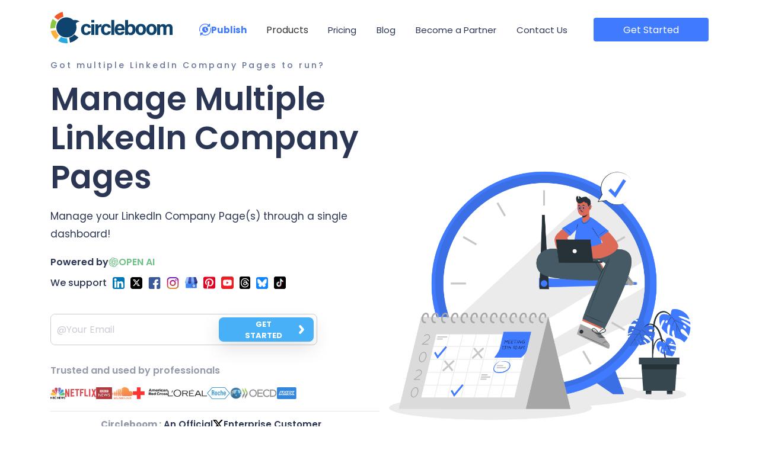

--- FILE ---
content_type: text/html; charset=utf-8
request_url: https://circleboom.com/social-media-scheduler/linkedin-post-scheduler/manage-multiple-linkedin-company-pages
body_size: 27988
content:
<!DOCTYPE html><html lang="en"><head><meta charSet="utf-8"/><meta name="viewport" content="initial-scale=1.0, width=device-width, user-scalable=no"/><link rel="icon" href="https://assets.circleboom.com/login/images/favicon-128.png"/><title>Manage Multiple LinkedIn Company Pages | Post to Multiple LinkedIn Pages</title><meta name="keywords" content="manage multiple linkedin company pages, post to multiple linkedin company pages, manage multiple linkedin company pages, how to manage linkedin company page on mobile"/><meta name="description" content="Are you struggling to manage multiple LinkedIn Company Pages? Circleboom Publish lets you post to multiple LinkedIn Company Pages in one place!
"/><meta name="title" content="Manage Multiple LinkedIn Company Pages | Post to Multiple LinkedIn Pages"/><link rel="canonical" href="https://circleboom.com/social-media-scheduler/linkedin-post-scheduler/manage-multiple-linkedin-company-pages"/><meta content="info@circleboom.com" name="author"/><meta property="og:type" content="website"/><meta property="og:site_name" content="Circleboom"/><meta property="twitter:card" content="summary_large_image"/><meta property="twitter:site" content="@circleboom"/><meta property="twitter:account_id" content="916052708930588672"/><meta name="apple-mobile-web-app-capable" content="yes"/><meta name="apple-touch-fullscreen" content="yes"/><meta name="apple-mobile-web-app-status-bar-style" content="default"/><meta property="fb:app_id" content="1829434393904368"/><meta property="og:title" content="Manage Multiple LinkedIn Company Pages | Post to Multiple LinkedIn Pages"/><meta property="og:description" content="Are you struggling to manage multiple LinkedIn Company Pages? Circleboom Publish lets you post to multiple LinkedIn Company Pages in one place!
"/><meta property="og:image" content="https://content.circleboom.com/uploads/manage_multiple_linkedin_company_pages_a2b7c5736d.png"/><meta property="og:url" content="https://www.circleboom.com/social-media-scheduler/linkedin-post-scheduler/manage-multiple-linkedin-company-pages"/><meta property="twitter:title" content="Manage Multiple LinkedIn Company Pages | Post to Multiple LinkedIn Pages"/><meta property="twitter:description" content="Are you struggling to manage multiple LinkedIn Company Pages? Circleboom Publish lets you post to multiple LinkedIn Company Pages in one place!
"/><meta property="twitter:image" content="https://content.circleboom.com/uploads/manage_multiple_linkedin_company_pages_a2b7c5736d.png"/><script type="application/ld+json">{"@context":"https://schema.org/","@type":"HowTo","name":"HOW TO MANAGE MULTIPLE LINKEDIN COMPANY PAGES","description":"Do you want to manage multiple LinkedIn Company Pages from one place? On Circleboom Publish, you can manage your Company Pages on LinkedIn, enjoying the most intuitive dashboard. Just follow the few short steps listed in our guidelines:","tool":[{"@type":"HowToTool","name":"manage multiple LinkedIn company pages"}],"supply":{"@type":"HowToSupply","name":"post to multiple LinkedIn company pages"},"totalTime":"PT2M","step":[{"@type":"HowToStep","position":"1","name":"First, log in to the Circleboom Publish.","url":"https://circleboom.com/social-media-scheduler/linkedin-post-scheduler/manage-multiple-linkedin-company-pages/#step0","image":"https://content.circleboom.com/uploads/manage_multiple_linkedin_company_pages_1_8cfd9aad7a.png","itemListElement":[{"@type":"HowToDirection","position":"1","text":"Don't have a Circleboom account yet? No worries. Let's get yours in seconds!"}]},{"@type":"HowToStep","position":"2","name":"On the opening board, you'll find Twitter, Instagram, Facebook Page, Facebook Group, LinkedIn Profile, LinkedIn Page, Google Business Profile, Youtube and Threads options.","url":"https://circleboom.com/social-media-scheduler/linkedin-post-scheduler/manage-multiple-linkedin-company-pages/#step0","image":"https://content.circleboom.com/uploads/manage_multiple_linkedin_company_pages_2_c0ccd2a268.jpg","itemListElement":[{"@type":"HowToDirection","position":"1","text":"Here, you can add your LinkedIn Company Page(s) to the Circleboom Publish board."}]},{"@type":"HowToStep","position":"3","name":"Once you add your LinkedIn Pages, continue and open the sidebar.","url":"https://circleboom.com/social-media-scheduler/linkedin-post-scheduler/manage-multiple-linkedin-company-pages/#step0","image":"https://content.circleboom.com/uploads/manage_multiple_linkedin_company_pages_3_0c6750a2a1.jpg","itemListElement":[{"@type":"HowToDirection","position":"1","text":"There, click on \"Create New Post\" to enter the panel where you can create and schedule your posts."}]},{"@type":"HowToStep","position":"4","name":"Click on the \"Select Account\" tab to choose one of your multiple LinkedIn Pages.","url":"https://circleboom.com/social-media-scheduler/linkedin-post-scheduler/manage-multiple-linkedin-company-pages/#step0","image":"https://content.circleboom.com/uploads/manage_multiple_linkedin_company_pages_4_a83c7e993e.jpg","itemListElement":[{"@type":"HowToDirection","position":"1","text":"Click on the \"Select Account\" tab to choose one of your multiple LinkedIn Pages."}]},{"@type":"HowToStep","position":"5","name":"If you consider, you can also take advantage of social media post design features of Circleboom, Unsplash, Giphy, or Canva, as you can also upload your graphics.","url":"https://circleboom.com/social-media-scheduler/linkedin-post-scheduler/manage-multiple-linkedin-company-pages/#step0","image":"https://content.circleboom.com/uploads/manage_multiple_linkedin_company_pages_5_1cbccff56e.jpg","itemListElement":[{"@type":"HowToDirection","position":"1","text":"To design your LinkedIn content ahead of time, just click the green \"Design on Canva\" button. All will be served ready! Then, you will find a ready-made template for LinkedIn that makes your job easier since you don't need to memorize LinkedIn image size for your posts."}]},{"@type":"HowToStep","position":"6","name":"Next station is the social media text generator. ","url":"https://circleboom.com/social-media-scheduler/linkedin-post-scheduler/manage-multiple-linkedin-company-pages/#step0","image":"https://content.circleboom.com/uploads/manage_multiple_linkedin_company_pages_7_363059fc64.jpg","itemListElement":[{"@type":"HowToDirection","position":"1","text":"Thanks to OpenAI integration, you can create auto-generated social media descriptions, captions, texts, and all kinds of texts enriched by AI-generated hashtags, emojis, and other extras like grammar checks or translations.\n\n"}]},{"@type":"HowToStep","position":"7","name":"You can either add your post to the queue, schedule it, or publish it right away once it's ready.","url":"https://circleboom.com/social-media-scheduler/linkedin-post-scheduler/manage-multiple-linkedin-company-pages/#step0","image":"https://content.circleboom.com/uploads/manage_multiple_linkedin_company_pages_6_94b6ab08bb.jpg","itemListElement":[{"@type":"HowToDirection","position":"1","text":"Simply click the \"Schedule it\" button to set a time for your LinkedIn posts to go live. It's simple!"}]},[],[]]}</script><meta name="next-head-count" content="27"/><script type="c9acccfa7884e5c5fc212306-text/javascript">(function(w,d,s,l,i){
                  w[l] = w[l] || [];
                  w[l].push({'gtm.start':new Date().getTime(),event:'gtm.js'});
                  var f=d.getElementsByTagName(s)[0],
                  j=d.createElement(s),dl=l!='dataLayer'?'&l='+l:'';
                  j.async=true;
                  j.src= 'https://www.googletagmanager.com/gtm.js?id='+i+dl;f.parentNode.insertBefore(j,f);
  })(window,document,'script','dataLayer','GTM-N8J8NRD');
          </script><script async="" src="https://r.wdfl.co/rw.js" data-rewardful="3c30fb" type="c9acccfa7884e5c5fc212306-text/javascript"></script><script type="c9acccfa7884e5c5fc212306-text/javascript">(function () {
            let referral_url = new URL(window.location.href);
            if (referral_url.searchParams.has('gclid') && referral_url.searchParams.has('via')) {
              setTimeout(function () {
                Cookies.remove('rewardful.referral', { path: '/', domain: window.location.hostname })
                console.log(Cookies.get('rewardful.referral'))
                console.log("Deleted referral cookie as visit came from Google Ads (forbidden by Terms of Service)")
              }, 2000)
            }
          })();
            </script><script type="c9acccfa7884e5c5fc212306-text/javascript">dataLayer.push({ 'event': 'start_pw' })</script><link rel="preconnect" href="https://fonts.gstatic.com" crossorigin /><link rel="preload" href="/_next/static/css/7cdf02211babafde.css" as="style"/><link rel="stylesheet" href="/_next/static/css/7cdf02211babafde.css" data-n-g=""/><link rel="preload" href="/_next/static/css/ce634d40b69a76f3.css" as="style"/><link rel="stylesheet" href="/_next/static/css/ce634d40b69a76f3.css" data-n-p=""/><link rel="preload" href="/_next/static/css/cc4951ada30368d1.css" as="style"/><link rel="stylesheet" href="/_next/static/css/cc4951ada30368d1.css" data-n-p=""/><link rel="preload" href="/_next/static/css/7690be1faff3fe43.css" as="style"/><link rel="stylesheet" href="/_next/static/css/7690be1faff3fe43.css" data-n-p=""/><noscript data-n-css=""></noscript><script defer="" nomodule="" src="/_next/static/chunks/polyfills-42372ed130431b0a.js" type="c9acccfa7884e5c5fc212306-text/javascript"></script><script src="/_next/static/chunks/webpack-c18739bb369d2a78.js" defer="" type="c9acccfa7884e5c5fc212306-text/javascript"></script><script src="/_next/static/chunks/framework-945b357d4a851f4b.js" defer="" type="c9acccfa7884e5c5fc212306-text/javascript"></script><script src="/_next/static/chunks/main-4a3737a1c6ec79c5.js" defer="" type="c9acccfa7884e5c5fc212306-text/javascript"></script><script src="/_next/static/chunks/pages/_app-8cb9c57889e96dd6.js" defer="" type="c9acccfa7884e5c5fc212306-text/javascript"></script><script src="/_next/static/chunks/75fc9c18-a8c9805be41684e2.js" defer="" type="c9acccfa7884e5c5fc212306-text/javascript"></script><script src="/_next/static/chunks/fec483df-8e5ecaafbc864645.js" defer="" type="c9acccfa7884e5c5fc212306-text/javascript"></script><script src="/_next/static/chunks/68c0a17d-4cd4598f7ab68fc6.js" defer="" type="c9acccfa7884e5c5fc212306-text/javascript"></script><script src="/_next/static/chunks/5037-8e6521812806e2d9.js" defer="" type="c9acccfa7884e5c5fc212306-text/javascript"></script><script src="/_next/static/chunks/3674-ae6449c15a13abce.js" defer="" type="c9acccfa7884e5c5fc212306-text/javascript"></script><script src="/_next/static/chunks/8030-33b5dce75190e17e.js" defer="" type="c9acccfa7884e5c5fc212306-text/javascript"></script><script src="/_next/static/chunks/8905-4434e06874e279fa.js" defer="" type="c9acccfa7884e5c5fc212306-text/javascript"></script><script src="/_next/static/chunks/5935-f3e6e3bfd19ca386.js" defer="" type="c9acccfa7884e5c5fc212306-text/javascript"></script><script src="/_next/static/chunks/7084-63618fe29a9dbf57.js" defer="" type="c9acccfa7884e5c5fc212306-text/javascript"></script><script src="/_next/static/chunks/5536-3995a2b18ec14537.js" defer="" type="c9acccfa7884e5c5fc212306-text/javascript"></script><script src="/_next/static/chunks/5090-7b743e791e2af09b.js" defer="" type="c9acccfa7884e5c5fc212306-text/javascript"></script><script src="/_next/static/chunks/5675-34dec35de85b2a2f.js" defer="" type="c9acccfa7884e5c5fc212306-text/javascript"></script><script src="/_next/static/chunks/5518-a29f79f20a77736d.js" defer="" type="c9acccfa7884e5c5fc212306-text/javascript"></script><script src="/_next/static/chunks/4390-bdb6f0fd31995dc6.js" defer="" type="c9acccfa7884e5c5fc212306-text/javascript"></script><script src="/_next/static/chunks/2452-1ddafe4765bd44df.js" defer="" type="c9acccfa7884e5c5fc212306-text/javascript"></script><script src="/_next/static/chunks/9913-5d6e3f52d35b83f2.js" defer="" type="c9acccfa7884e5c5fc212306-text/javascript"></script><script src="/_next/static/chunks/6009-a0e5e4ded3e97d89.js" defer="" type="c9acccfa7884e5c5fc212306-text/javascript"></script><script src="/_next/static/chunks/8796-b36ed0680b7efde6.js" defer="" type="c9acccfa7884e5c5fc212306-text/javascript"></script><script src="/_next/static/chunks/pages/%5B...slug%5D-917e7172c4676477.js" defer="" type="c9acccfa7884e5c5fc212306-text/javascript"></script><script src="/_next/static/lLcRjn5nFzJ0ErA9Ja8Hf/_buildManifest.js" defer="" type="c9acccfa7884e5c5fc212306-text/javascript"></script><script src="/_next/static/lLcRjn5nFzJ0ErA9Ja8Hf/_ssgManifest.js" defer="" type="c9acccfa7884e5c5fc212306-text/javascript"></script><style id="__jsx-3503c15b66e36195">.action_form.jsx-3503c15b66e36195{position:relative;max-width:450px;width:95%;height:53px;margin-top:10px;-webkit-border-radius:8px;-moz-border-radius:8px;border-radius:8px;background-color:white;background:#fff;border:1px solid#cacdd4;-webkit-box-sizing:border-box;-moz-box-sizing:border-box;box-sizing:border-box;-webkit-border-radius:8px;-moz-border-radius:8px;border-radius:8px}.action_form.jsx-3503c15b66e36195 input.jsx-3503c15b66e36195{height:100%;width:-webkit-calc(100% - 165px);width:-moz-calc(100% - 165px);width:calc(100% - 165px);-webkit-border-radius:8px;-moz-border-radius:8px;border-radius:8px;color:var(--h2-color);padding:10px;font-size:16px;font-family:Poppins}.action_form.jsx-3503c15b66e36195 input.jsx-3503c15b66e36195::-webkit-input-placeholder{color:#cacdd4}.action_form.jsx-3503c15b66e36195 input.jsx-3503c15b66e36195:-moz-placeholder{color:#cacdd4}.action_form.jsx-3503c15b66e36195 input.jsx-3503c15b66e36195::-moz-placeholder{color:#cacdd4}.action_form.jsx-3503c15b66e36195 input.jsx-3503c15b66e36195:-ms-input-placeholder{color:#cacdd4}.action_form.jsx-3503c15b66e36195 input.jsx-3503c15b66e36195::-ms-input-placeholder{color:#cacdd4}.action_form.jsx-3503c15b66e36195 input.jsx-3503c15b66e36195::placeholder{color:#cacdd4}.action_form.jsx-3503c15b66e36195 .btn_wrapper.jsx-3503c15b66e36195{position:absolute;display:-webkit-box;display:-webkit-flex;display:-moz-box;display:-ms-flexbox;display:flex;right:5px;width:160px;top:5px;bottom:5px;-webkit-border-radius:8px;-moz-border-radius:8px;border-radius:8px}.action_form.jsx-3503c15b66e36195 button.jsx-3503c15b66e36195{width:100%;-webkit-border-radius:8px;-moz-border-radius:8px;border-radius:8px;background:#48b0f7;text-align:center;font-family:Poppins;color:#fff;font-size:13px;line-height:19px;background-color:var(--light-blue);padding:14px 30px;display:-webkit-inline-box;display:-webkit-inline-flex;display:-moz-inline-box;display:-ms-inline-flexbox;display:inline-flex;-webkit-box-align:center;-webkit-align-items:center;-moz-box-align:center;-ms-flex-align:center;align-items:center;-webkit-box-pack:center;-webkit-justify-content:center;-moz-box-pack:center;-ms-flex-pack:center;justify-content:center;font-weight:bold;-webkit-box-shadow:0px 11px 31px rgba(63,63,63,.15);-moz-box-shadow:0px 11px 31px rgba(63,63,63,.15);box-shadow:0px 11px 31px rgba(63,63,63,.15);-webkit-transition:all.2s;-moz-transition:all.2s;-o-transition:all.2s;transition:all.2s;cursor:pointer}.action_form.jsx-3503c15b66e36195 button.jsx-3503c15b66e36195 .email_loading.jsx-3503c15b66e36195{-webkit-animation:spin 4s linear infinite;-moz-animation:spin 4s linear infinite;-o-animation:spin 4s linear infinite;animation:spin 4s linear infinite}.action_form.jsx-3503c15b66e36195 button.jsx-3503c15b66e36195 span.jsx-3503c15b66e36195{margin-right:10px}.action_form.jsx-3503c15b66e36195 button.jsx-3503c15b66e36195 svg.jsx-3503c15b66e36195{position:absolute;right:15px}.action_form.jsx-3503c15b66e36195 button.jsx-3503c15b66e36195:hover{background-color:var(--light-blue-hover)}.action_form.jsx-3503c15b66e36195 .btn_wrapper_disabled.jsx-3503c15b66e36195{cursor:not-allowed}.action_form.jsx-3503c15b66e36195 .btn_disabled.jsx-3503c15b66e36195{pointer-events:none}.email_error.jsx-3503c15b66e36195{font-size:11px;position:absolute;bottom:-20px;left:10px;color:var(--global-red)}@media(min-width:325px)and (max-width:768px){.action_form.jsx-3503c15b66e36195{margin:15px 0;text-align:start}.action_form.jsx-3503c15b66e36195 input.jsx-3503c15b66e36195{width:-webkit-calc(100% - 135px);width:-moz-calc(100% - 135px);width:calc(100% - 135px)}.action_form.jsx-3503c15b66e36195 .btn_wrapper.jsx-3503c15b66e36195{width:130px}.action_form.jsx-3503c15b66e36195 button.jsx-3503c15b66e36195{padding:8px 15px;font-size:12px}.action_form.jsx-3503c15b66e36195 button.jsx-3503c15b66e36195 span.jsx-3503c15b66e36195{margin-top:2px}.action_form.jsx-3503c15b66e36195 button.jsx-3503c15b66e36195 svg.jsx-3503c15b66e36195{right:7px}}@-webkit-keyframes spin{100%{-webkit-transform:rotate(360deg);transform:rotate(360deg)}}@-moz-keyframes spin{100%{-moz-transform:rotate(360deg);transform:rotate(360deg)}}@-o-keyframes spin{100%{-o-transform:rotate(360deg);transform:rotate(360deg)}}@keyframes spin{100%{-webkit-transform:rotate(360deg);-moz-transform:rotate(360deg);-o-transform:rotate(360deg);transform:rotate(360deg)}}</style><style id="__jsx-6b70b9d6c22985aa">.trusted.jsx-6b70b9d6c22985aa{padding-top:0;width:100%;margin-top:30px}.title.jsx-6b70b9d6c22985aa{font-weight:600;color:rgba(var(--font-color-RGBA),.5)}.brands_wrapper.jsx-6b70b9d6c22985aa{display:-webkit-box;display:-webkit-flex;display:-moz-box;display:-ms-flexbox;display:flex;gap:1.2em;width:100%;margin-top:1em;-webkit-box-align:center;-webkit-align-items:center;-moz-box-align:center;-ms-flex-align:center;align-items:center;-webkit-flex-wrap:wrap;-ms-flex-wrap:wrap;flex-wrap:wrap;opacity:.8}.brands_wrapper.jsx-6b70b9d6c22985aa img.jsx-6b70b9d6c22985aa{height:20px}@media(max-width:768px){.trusted.jsx-6b70b9d6c22985aa{text-align:center;margin-top:0}.title.jsx-6b70b9d6c22985aa{font-size:.9rem}.brands_wrapper.jsx-6b70b9d6c22985aa{-webkit-box-pack:center;-webkit-justify-content:center;-moz-box-pack:center;-ms-flex-pack:center;justify-content:center}.brands_wrapper.jsx-6b70b9d6c22985aa img.jsx-6b70b9d6c22985aa{height:20px}}</style><style id="__jsx-ddc448efc6e250b3">section.jsx-ddc448efc6e250b3{width:100%;padding:80px 0;background-color:var(--light-gray)}span.jsx-ddc448efc6e250b3{display:-webkit-box;display:-webkit-flex;display:-moz-box;display:-ms-flexbox;display:flex;-webkit-box-align:center;-webkit-align-items:center;-moz-box-align:center;-ms-flex-align:center;align-items:center;color:#838eac;font-size:18px;font-weight:500%;padding-bottom:10px}span.jsx-ddc448efc6e250b3 svg.jsx-ddc448efc6e250b3{margin-right:5px}h2.jsx-ddc448efc6e250b3{font-size:29px;font-weight:600}p.jsx-ddc448efc6e250b3{font-size:18px;padding-top:10px}figure.jsx-ddc448efc6e250b3{width:100%;height:650px;margin:30px 0}article.jsx-ddc448efc6e250b3{display:-webkit-box;display:-webkit-flex;display:-moz-box;display:-ms-flexbox;display:flex;-webkit-box-pack:center;-webkit-justify-content:center;-moz-box-pack:center;-ms-flex-pack:center;justify-content:center}@media(min-width:375px)and (max-width:768px){figure.jsx-ddc448efc6e250b3{height:350px}}</style><style data-href="https://fonts.googleapis.com/css2?family=Poppins:wght@300;400;500;600;700&display=swap">@font-face{font-family:'Poppins';font-style:normal;font-weight:300;font-display:swap;src:url(https://fonts.gstatic.com/l/font?kit=pxiByp8kv8JHgFVrLDz8V1g&skey=4aabc5055a39e031&v=v24) format('woff')}@font-face{font-family:'Poppins';font-style:normal;font-weight:400;font-display:swap;src:url(https://fonts.gstatic.com/l/font?kit=pxiEyp8kv8JHgFVrFJM&skey=87759fb096548f6d&v=v24) format('woff')}@font-face{font-family:'Poppins';font-style:normal;font-weight:500;font-display:swap;src:url(https://fonts.gstatic.com/l/font?kit=pxiByp8kv8JHgFVrLGT9V1g&skey=d4526a9b64c21b87&v=v24) format('woff')}@font-face{font-family:'Poppins';font-style:normal;font-weight:600;font-display:swap;src:url(https://fonts.gstatic.com/l/font?kit=pxiByp8kv8JHgFVrLEj6V1g&skey=ce7ef9d62ca89319&v=v24) format('woff')}@font-face{font-family:'Poppins';font-style:normal;font-weight:700;font-display:swap;src:url(https://fonts.gstatic.com/l/font?kit=pxiByp8kv8JHgFVrLCz7V1g&skey=cea76fe63715a67a&v=v24) format('woff')}@font-face{font-family:'Poppins';font-style:normal;font-weight:300;font-display:swap;src:url(https://fonts.gstatic.com/s/poppins/v24/pxiByp8kv8JHgFVrLDz8Z11lFd2JQEl8qw.woff2) format('woff2');unicode-range:U+0900-097F,U+1CD0-1CF9,U+200C-200D,U+20A8,U+20B9,U+20F0,U+25CC,U+A830-A839,U+A8E0-A8FF,U+11B00-11B09}@font-face{font-family:'Poppins';font-style:normal;font-weight:300;font-display:swap;src:url(https://fonts.gstatic.com/s/poppins/v24/pxiByp8kv8JHgFVrLDz8Z1JlFd2JQEl8qw.woff2) format('woff2');unicode-range:U+0100-02BA,U+02BD-02C5,U+02C7-02CC,U+02CE-02D7,U+02DD-02FF,U+0304,U+0308,U+0329,U+1D00-1DBF,U+1E00-1E9F,U+1EF2-1EFF,U+2020,U+20A0-20AB,U+20AD-20C0,U+2113,U+2C60-2C7F,U+A720-A7FF}@font-face{font-family:'Poppins';font-style:normal;font-weight:300;font-display:swap;src:url(https://fonts.gstatic.com/s/poppins/v24/pxiByp8kv8JHgFVrLDz8Z1xlFd2JQEk.woff2) format('woff2');unicode-range:U+0000-00FF,U+0131,U+0152-0153,U+02BB-02BC,U+02C6,U+02DA,U+02DC,U+0304,U+0308,U+0329,U+2000-206F,U+20AC,U+2122,U+2191,U+2193,U+2212,U+2215,U+FEFF,U+FFFD}@font-face{font-family:'Poppins';font-style:normal;font-weight:400;font-display:swap;src:url(https://fonts.gstatic.com/s/poppins/v24/pxiEyp8kv8JHgFVrJJbecnFHGPezSQ.woff2) format('woff2');unicode-range:U+0900-097F,U+1CD0-1CF9,U+200C-200D,U+20A8,U+20B9,U+20F0,U+25CC,U+A830-A839,U+A8E0-A8FF,U+11B00-11B09}@font-face{font-family:'Poppins';font-style:normal;font-weight:400;font-display:swap;src:url(https://fonts.gstatic.com/s/poppins/v24/pxiEyp8kv8JHgFVrJJnecnFHGPezSQ.woff2) format('woff2');unicode-range:U+0100-02BA,U+02BD-02C5,U+02C7-02CC,U+02CE-02D7,U+02DD-02FF,U+0304,U+0308,U+0329,U+1D00-1DBF,U+1E00-1E9F,U+1EF2-1EFF,U+2020,U+20A0-20AB,U+20AD-20C0,U+2113,U+2C60-2C7F,U+A720-A7FF}@font-face{font-family:'Poppins';font-style:normal;font-weight:400;font-display:swap;src:url(https://fonts.gstatic.com/s/poppins/v24/pxiEyp8kv8JHgFVrJJfecnFHGPc.woff2) format('woff2');unicode-range:U+0000-00FF,U+0131,U+0152-0153,U+02BB-02BC,U+02C6,U+02DA,U+02DC,U+0304,U+0308,U+0329,U+2000-206F,U+20AC,U+2122,U+2191,U+2193,U+2212,U+2215,U+FEFF,U+FFFD}@font-face{font-family:'Poppins';font-style:normal;font-weight:500;font-display:swap;src:url(https://fonts.gstatic.com/s/poppins/v24/pxiByp8kv8JHgFVrLGT9Z11lFd2JQEl8qw.woff2) format('woff2');unicode-range:U+0900-097F,U+1CD0-1CF9,U+200C-200D,U+20A8,U+20B9,U+20F0,U+25CC,U+A830-A839,U+A8E0-A8FF,U+11B00-11B09}@font-face{font-family:'Poppins';font-style:normal;font-weight:500;font-display:swap;src:url(https://fonts.gstatic.com/s/poppins/v24/pxiByp8kv8JHgFVrLGT9Z1JlFd2JQEl8qw.woff2) format('woff2');unicode-range:U+0100-02BA,U+02BD-02C5,U+02C7-02CC,U+02CE-02D7,U+02DD-02FF,U+0304,U+0308,U+0329,U+1D00-1DBF,U+1E00-1E9F,U+1EF2-1EFF,U+2020,U+20A0-20AB,U+20AD-20C0,U+2113,U+2C60-2C7F,U+A720-A7FF}@font-face{font-family:'Poppins';font-style:normal;font-weight:500;font-display:swap;src:url(https://fonts.gstatic.com/s/poppins/v24/pxiByp8kv8JHgFVrLGT9Z1xlFd2JQEk.woff2) format('woff2');unicode-range:U+0000-00FF,U+0131,U+0152-0153,U+02BB-02BC,U+02C6,U+02DA,U+02DC,U+0304,U+0308,U+0329,U+2000-206F,U+20AC,U+2122,U+2191,U+2193,U+2212,U+2215,U+FEFF,U+FFFD}@font-face{font-family:'Poppins';font-style:normal;font-weight:600;font-display:swap;src:url(https://fonts.gstatic.com/s/poppins/v24/pxiByp8kv8JHgFVrLEj6Z11lFd2JQEl8qw.woff2) format('woff2');unicode-range:U+0900-097F,U+1CD0-1CF9,U+200C-200D,U+20A8,U+20B9,U+20F0,U+25CC,U+A830-A839,U+A8E0-A8FF,U+11B00-11B09}@font-face{font-family:'Poppins';font-style:normal;font-weight:600;font-display:swap;src:url(https://fonts.gstatic.com/s/poppins/v24/pxiByp8kv8JHgFVrLEj6Z1JlFd2JQEl8qw.woff2) format('woff2');unicode-range:U+0100-02BA,U+02BD-02C5,U+02C7-02CC,U+02CE-02D7,U+02DD-02FF,U+0304,U+0308,U+0329,U+1D00-1DBF,U+1E00-1E9F,U+1EF2-1EFF,U+2020,U+20A0-20AB,U+20AD-20C0,U+2113,U+2C60-2C7F,U+A720-A7FF}@font-face{font-family:'Poppins';font-style:normal;font-weight:600;font-display:swap;src:url(https://fonts.gstatic.com/s/poppins/v24/pxiByp8kv8JHgFVrLEj6Z1xlFd2JQEk.woff2) format('woff2');unicode-range:U+0000-00FF,U+0131,U+0152-0153,U+02BB-02BC,U+02C6,U+02DA,U+02DC,U+0304,U+0308,U+0329,U+2000-206F,U+20AC,U+2122,U+2191,U+2193,U+2212,U+2215,U+FEFF,U+FFFD}@font-face{font-family:'Poppins';font-style:normal;font-weight:700;font-display:swap;src:url(https://fonts.gstatic.com/s/poppins/v24/pxiByp8kv8JHgFVrLCz7Z11lFd2JQEl8qw.woff2) format('woff2');unicode-range:U+0900-097F,U+1CD0-1CF9,U+200C-200D,U+20A8,U+20B9,U+20F0,U+25CC,U+A830-A839,U+A8E0-A8FF,U+11B00-11B09}@font-face{font-family:'Poppins';font-style:normal;font-weight:700;font-display:swap;src:url(https://fonts.gstatic.com/s/poppins/v24/pxiByp8kv8JHgFVrLCz7Z1JlFd2JQEl8qw.woff2) format('woff2');unicode-range:U+0100-02BA,U+02BD-02C5,U+02C7-02CC,U+02CE-02D7,U+02DD-02FF,U+0304,U+0308,U+0329,U+1D00-1DBF,U+1E00-1E9F,U+1EF2-1EFF,U+2020,U+20A0-20AB,U+20AD-20C0,U+2113,U+2C60-2C7F,U+A720-A7FF}@font-face{font-family:'Poppins';font-style:normal;font-weight:700;font-display:swap;src:url(https://fonts.gstatic.com/s/poppins/v24/pxiByp8kv8JHgFVrLCz7Z1xlFd2JQEk.woff2) format('woff2');unicode-range:U+0000-00FF,U+0131,U+0152-0153,U+02BB-02BC,U+02C6,U+02DA,U+02DC,U+0304,U+0308,U+0329,U+2000-206F,U+20AC,U+2122,U+2191,U+2193,U+2212,U+2215,U+FEFF,U+FFFD}</style><style data-href="https://fonts.googleapis.com/icon?family=Material+Icons+Outlined">@font-face{font-family:'Material Icons Outlined';font-style:normal;font-weight:400;src:url(https://fonts.gstatic.com/l/font?kit=gok-H7zzDkdnRel8-DQ6KAXJ69wP1tGnf4ZGhUcY&skey=dbde49387d8fd363&v=v110) format('woff')}.material-icons-outlined{font-family:'Material Icons Outlined';font-weight:normal;font-style:normal;font-size:24px;line-height:1;letter-spacing:normal;text-transform:none;display:inline-block;white-space:nowrap;word-wrap:normal;direction:ltr;font-feature-settings:'liga'}@font-face{font-family:'Material Icons Outlined';font-style:normal;font-weight:400;src:url(https://fonts.gstatic.com/s/materialiconsoutlined/v110/gok-H7zzDkdnRel8-DQ6KAXJ69wP1tGnf4ZGhUcel5euIg.woff2) format('woff2')}.material-icons-outlined{font-family:'Material Icons Outlined';font-weight:normal;font-style:normal;font-size:24px;line-height:1;letter-spacing:normal;text-transform:none;display:inline-block;white-space:nowrap;word-wrap:normal;direction:ltr;-webkit-font-feature-settings:'liga';-webkit-font-smoothing:antialiased}</style><style data-href="https://fonts.googleapis.com/css2?family=Material+Symbols+Outlined:opsz,wght,FILL,GRAD@20..48,100..700,0..1,-50..200">@font-face{font-family:'Material Symbols Outlined';font-style:normal;font-weight:100;src:url(https://fonts.gstatic.com/l/font?kit=kJF1BvYX7BgnkSrUwT8OhrdQw4oELdPIeeII9v6oDMzByHX9rA6RzaxHMPdY43zj-jCxv3fzvRNU22ZXGJpEpjC_1p-p_4MrImHCIJIZrDCvHeel&skey=b8dc2088854b122f&v=v309) format('woff')}@font-face{font-family:'Material Symbols Outlined';font-style:normal;font-weight:100;src:url(https://fonts.gstatic.com/l/font?kit=kJF1BvYX7BgnkSrUwT8OhrdQw4oELdPIeeII9v6oDMzByHX9rA6RzaxHMPdY43zj-jCxv3fzvRNU22ZXGJpEpjC_1v-p_4MrImHCIJIZrDCvHeel&skey=b8dc2088854b122f&v=v309) format('woff')}@font-face{font-family:'Material Symbols Outlined';font-style:normal;font-weight:100;src:url(https://fonts.gstatic.com/l/font?kit=kJF1BvYX7BgnkSrUwT8OhrdQw4oELdPIeeII9v6oDMzByHX9rA6RzaxHMPdY43zj-jCxv3fzvRNU22ZXGJpEpjC_1t-p_4MrImHCIJIZrDCvHeel&skey=b8dc2088854b122f&v=v309) format('woff')}@font-face{font-family:'Material Symbols Outlined';font-style:normal;font-weight:100;src:url(https://fonts.gstatic.com/l/font?kit=kJF1BvYX7BgnkSrUwT8OhrdQw4oELdPIeeII9v6oDMzByHX9rA6RzaxHMPdY43zj-jCxv3fzvRNU22ZXGJpEpjC_1i-q_4MrImHCIJIZrDCvHeel&skey=b8dc2088854b122f&v=v309) format('woff')}@font-face{font-family:'Material Symbols Outlined';font-style:normal;font-weight:100;src:url(https://fonts.gstatic.com/l/font?kit=kJF1BvYX7BgnkSrUwT8OhrdQw4oELdPIeeII9v6oDMzByHX9rA6RzaxHMPdY43zj-jCxv3fzvRNU22ZXGJpEpjC_1n-q_4MrImHCIJIZrDCvHeel&skey=b8dc2088854b122f&v=v309) format('woff')}@font-face{font-family:'Material Symbols Outlined';font-style:normal;font-weight:100;src:url(https://fonts.gstatic.com/l/font?kit=kJF1BvYX7BgnkSrUwT8OhrdQw4oELdPIeeII9v6oDMzByHX9rA6RzazHD_dY43zj-jCxv3fzvRNU22ZXGJpEpjC_1p-p_4MrImHCIJIZrDCvHeel&skey=b8dc2088854b122f&v=v309) format('woff')}@font-face{font-family:'Material Symbols Outlined';font-style:normal;font-weight:100;src:url(https://fonts.gstatic.com/l/font?kit=kJF1BvYX7BgnkSrUwT8OhrdQw4oELdPIeeII9v6oDMzByHX9rA6RzazHD_dY43zj-jCxv3fzvRNU22ZXGJpEpjC_1v-p_4MrImHCIJIZrDCvHeel&skey=b8dc2088854b122f&v=v309) format('woff')}@font-face{font-family:'Material Symbols Outlined';font-style:normal;font-weight:100;src:url(https://fonts.gstatic.com/l/font?kit=kJF1BvYX7BgnkSrUwT8OhrdQw4oELdPIeeII9v6oDMzByHX9rA6RzazHD_dY43zj-jCxv3fzvRNU22ZXGJpEpjC_1t-p_4MrImHCIJIZrDCvHeel&skey=b8dc2088854b122f&v=v309) format('woff')}@font-face{font-family:'Material Symbols Outlined';font-style:normal;font-weight:100;src:url(https://fonts.gstatic.com/l/font?kit=kJF1BvYX7BgnkSrUwT8OhrdQw4oELdPIeeII9v6oDMzByHX9rA6RzazHD_dY43zj-jCxv3fzvRNU22ZXGJpEpjC_1i-q_4MrImHCIJIZrDCvHeel&skey=b8dc2088854b122f&v=v309) format('woff')}@font-face{font-family:'Material Symbols Outlined';font-style:normal;font-weight:100;src:url(https://fonts.gstatic.com/l/font?kit=kJF1BvYX7BgnkSrUwT8OhrdQw4oELdPIeeII9v6oDMzByHX9rA6RzazHD_dY43zj-jCxv3fzvRNU22ZXGJpEpjC_1n-q_4MrImHCIJIZrDCvHeel&skey=b8dc2088854b122f&v=v309) format('woff')}@font-face{font-family:'Material Symbols Outlined';font-style:normal;font-weight:200;src:url(https://fonts.gstatic.com/l/font?kit=kJF1BvYX7BgnkSrUwT8OhrdQw4oELdPIeeII9v6oDMzByHX9rA6RzaxHMPdY43zj-jCxv3fzvRNU22ZXGJpEpjC_1p-p_4MrImHCIJIZrDAvHOel&skey=b8dc2088854b122f&v=v309) format('woff')}@font-face{font-family:'Material Symbols Outlined';font-style:normal;font-weight:200;src:url(https://fonts.gstatic.com/l/font?kit=kJF1BvYX7BgnkSrUwT8OhrdQw4oELdPIeeII9v6oDMzByHX9rA6RzaxHMPdY43zj-jCxv3fzvRNU22ZXGJpEpjC_1v-p_4MrImHCIJIZrDAvHOel&skey=b8dc2088854b122f&v=v309) format('woff')}@font-face{font-family:'Material Symbols Outlined';font-style:normal;font-weight:200;src:url(https://fonts.gstatic.com/l/font?kit=kJF1BvYX7BgnkSrUwT8OhrdQw4oELdPIeeII9v6oDMzByHX9rA6RzaxHMPdY43zj-jCxv3fzvRNU22ZXGJpEpjC_1t-p_4MrImHCIJIZrDAvHOel&skey=b8dc2088854b122f&v=v309) format('woff')}@font-face{font-family:'Material Symbols Outlined';font-style:normal;font-weight:200;src:url(https://fonts.gstatic.com/l/font?kit=kJF1BvYX7BgnkSrUwT8OhrdQw4oELdPIeeII9v6oDMzByHX9rA6RzaxHMPdY43zj-jCxv3fzvRNU22ZXGJpEpjC_1i-q_4MrImHCIJIZrDAvHOel&skey=b8dc2088854b122f&v=v309) format('woff')}@font-face{font-family:'Material Symbols Outlined';font-style:normal;font-weight:200;src:url(https://fonts.gstatic.com/l/font?kit=kJF1BvYX7BgnkSrUwT8OhrdQw4oELdPIeeII9v6oDMzByHX9rA6RzaxHMPdY43zj-jCxv3fzvRNU22ZXGJpEpjC_1n-q_4MrImHCIJIZrDAvHOel&skey=b8dc2088854b122f&v=v309) format('woff')}@font-face{font-family:'Material Symbols Outlined';font-style:normal;font-weight:200;src:url(https://fonts.gstatic.com/l/font?kit=kJF1BvYX7BgnkSrUwT8OhrdQw4oELdPIeeII9v6oDMzByHX9rA6RzazHD_dY43zj-jCxv3fzvRNU22ZXGJpEpjC_1p-p_4MrImHCIJIZrDAvHOel&skey=b8dc2088854b122f&v=v309) format('woff')}@font-face{font-family:'Material Symbols Outlined';font-style:normal;font-weight:200;src:url(https://fonts.gstatic.com/l/font?kit=kJF1BvYX7BgnkSrUwT8OhrdQw4oELdPIeeII9v6oDMzByHX9rA6RzazHD_dY43zj-jCxv3fzvRNU22ZXGJpEpjC_1v-p_4MrImHCIJIZrDAvHOel&skey=b8dc2088854b122f&v=v309) format('woff')}@font-face{font-family:'Material Symbols Outlined';font-style:normal;font-weight:200;src:url(https://fonts.gstatic.com/l/font?kit=kJF1BvYX7BgnkSrUwT8OhrdQw4oELdPIeeII9v6oDMzByHX9rA6RzazHD_dY43zj-jCxv3fzvRNU22ZXGJpEpjC_1t-p_4MrImHCIJIZrDAvHOel&skey=b8dc2088854b122f&v=v309) format('woff')}@font-face{font-family:'Material Symbols Outlined';font-style:normal;font-weight:200;src:url(https://fonts.gstatic.com/l/font?kit=kJF1BvYX7BgnkSrUwT8OhrdQw4oELdPIeeII9v6oDMzByHX9rA6RzazHD_dY43zj-jCxv3fzvRNU22ZXGJpEpjC_1i-q_4MrImHCIJIZrDAvHOel&skey=b8dc2088854b122f&v=v309) format('woff')}@font-face{font-family:'Material Symbols Outlined';font-style:normal;font-weight:200;src:url(https://fonts.gstatic.com/l/font?kit=kJF1BvYX7BgnkSrUwT8OhrdQw4oELdPIeeII9v6oDMzByHX9rA6RzazHD_dY43zj-jCxv3fzvRNU22ZXGJpEpjC_1n-q_4MrImHCIJIZrDAvHOel&skey=b8dc2088854b122f&v=v309) format('woff')}@font-face{font-family:'Material Symbols Outlined';font-style:normal;font-weight:300;src:url(https://fonts.gstatic.com/l/font?kit=kJF1BvYX7BgnkSrUwT8OhrdQw4oELdPIeeII9v6oDMzByHX9rA6RzaxHMPdY43zj-jCxv3fzvRNU22ZXGJpEpjC_1p-p_4MrImHCIJIZrDDxHOel&skey=b8dc2088854b122f&v=v309) format('woff')}@font-face{font-family:'Material Symbols Outlined';font-style:normal;font-weight:300;src:url(https://fonts.gstatic.com/l/font?kit=kJF1BvYX7BgnkSrUwT8OhrdQw4oELdPIeeII9v6oDMzByHX9rA6RzaxHMPdY43zj-jCxv3fzvRNU22ZXGJpEpjC_1v-p_4MrImHCIJIZrDDxHOel&skey=b8dc2088854b122f&v=v309) format('woff')}@font-face{font-family:'Material Symbols Outlined';font-style:normal;font-weight:300;src:url(https://fonts.gstatic.com/l/font?kit=kJF1BvYX7BgnkSrUwT8OhrdQw4oELdPIeeII9v6oDMzByHX9rA6RzaxHMPdY43zj-jCxv3fzvRNU22ZXGJpEpjC_1t-p_4MrImHCIJIZrDDxHOel&skey=b8dc2088854b122f&v=v309) format('woff')}@font-face{font-family:'Material Symbols Outlined';font-style:normal;font-weight:300;src:url(https://fonts.gstatic.com/l/font?kit=kJF1BvYX7BgnkSrUwT8OhrdQw4oELdPIeeII9v6oDMzByHX9rA6RzaxHMPdY43zj-jCxv3fzvRNU22ZXGJpEpjC_1i-q_4MrImHCIJIZrDDxHOel&skey=b8dc2088854b122f&v=v309) format('woff')}@font-face{font-family:'Material Symbols Outlined';font-style:normal;font-weight:300;src:url(https://fonts.gstatic.com/l/font?kit=kJF1BvYX7BgnkSrUwT8OhrdQw4oELdPIeeII9v6oDMzByHX9rA6RzaxHMPdY43zj-jCxv3fzvRNU22ZXGJpEpjC_1n-q_4MrImHCIJIZrDDxHOel&skey=b8dc2088854b122f&v=v309) format('woff')}@font-face{font-family:'Material Symbols Outlined';font-style:normal;font-weight:300;src:url(https://fonts.gstatic.com/l/font?kit=kJF1BvYX7BgnkSrUwT8OhrdQw4oELdPIeeII9v6oDMzByHX9rA6RzazHD_dY43zj-jCxv3fzvRNU22ZXGJpEpjC_1p-p_4MrImHCIJIZrDDxHOel&skey=b8dc2088854b122f&v=v309) format('woff')}@font-face{font-family:'Material Symbols Outlined';font-style:normal;font-weight:300;src:url(https://fonts.gstatic.com/l/font?kit=kJF1BvYX7BgnkSrUwT8OhrdQw4oELdPIeeII9v6oDMzByHX9rA6RzazHD_dY43zj-jCxv3fzvRNU22ZXGJpEpjC_1v-p_4MrImHCIJIZrDDxHOel&skey=b8dc2088854b122f&v=v309) format('woff')}@font-face{font-family:'Material Symbols Outlined';font-style:normal;font-weight:300;src:url(https://fonts.gstatic.com/l/font?kit=kJF1BvYX7BgnkSrUwT8OhrdQw4oELdPIeeII9v6oDMzByHX9rA6RzazHD_dY43zj-jCxv3fzvRNU22ZXGJpEpjC_1t-p_4MrImHCIJIZrDDxHOel&skey=b8dc2088854b122f&v=v309) format('woff')}@font-face{font-family:'Material Symbols Outlined';font-style:normal;font-weight:300;src:url(https://fonts.gstatic.com/l/font?kit=kJF1BvYX7BgnkSrUwT8OhrdQw4oELdPIeeII9v6oDMzByHX9rA6RzazHD_dY43zj-jCxv3fzvRNU22ZXGJpEpjC_1i-q_4MrImHCIJIZrDDxHOel&skey=b8dc2088854b122f&v=v309) format('woff')}@font-face{font-family:'Material Symbols Outlined';font-style:normal;font-weight:300;src:url(https://fonts.gstatic.com/l/font?kit=kJF1BvYX7BgnkSrUwT8OhrdQw4oELdPIeeII9v6oDMzByHX9rA6RzazHD_dY43zj-jCxv3fzvRNU22ZXGJpEpjC_1n-q_4MrImHCIJIZrDDxHOel&skey=b8dc2088854b122f&v=v309) format('woff')}@font-face{font-family:'Material Symbols Outlined';font-style:normal;font-weight:400;src:url(https://fonts.gstatic.com/l/font?kit=kJF1BvYX7BgnkSrUwT8OhrdQw4oELdPIeeII9v6oDMzByHX9rA6RzaxHMPdY43zj-jCxv3fzvRNU22ZXGJpEpjC_1p-p_4MrImHCIJIZrDCvHOel&skey=b8dc2088854b122f&v=v309) format('woff')}@font-face{font-family:'Material Symbols Outlined';font-style:normal;font-weight:400;src:url(https://fonts.gstatic.com/l/font?kit=kJF1BvYX7BgnkSrUwT8OhrdQw4oELdPIeeII9v6oDMzByHX9rA6RzaxHMPdY43zj-jCxv3fzvRNU22ZXGJpEpjC_1v-p_4MrImHCIJIZrDCvHOel&skey=b8dc2088854b122f&v=v309) format('woff')}@font-face{font-family:'Material Symbols Outlined';font-style:normal;font-weight:400;src:url(https://fonts.gstatic.com/l/font?kit=kJF1BvYX7BgnkSrUwT8OhrdQw4oELdPIeeII9v6oDMzByHX9rA6RzaxHMPdY43zj-jCxv3fzvRNU22ZXGJpEpjC_1t-p_4MrImHCIJIZrDCvHOel&skey=b8dc2088854b122f&v=v309) format('woff')}@font-face{font-family:'Material Symbols Outlined';font-style:normal;font-weight:400;src:url(https://fonts.gstatic.com/l/font?kit=kJF1BvYX7BgnkSrUwT8OhrdQw4oELdPIeeII9v6oDMzByHX9rA6RzaxHMPdY43zj-jCxv3fzvRNU22ZXGJpEpjC_1i-q_4MrImHCIJIZrDCvHOel&skey=b8dc2088854b122f&v=v309) format('woff')}@font-face{font-family:'Material Symbols Outlined';font-style:normal;font-weight:400;src:url(https://fonts.gstatic.com/l/font?kit=kJF1BvYX7BgnkSrUwT8OhrdQw4oELdPIeeII9v6oDMzByHX9rA6RzaxHMPdY43zj-jCxv3fzvRNU22ZXGJpEpjC_1n-q_4MrImHCIJIZrDCvHOel&skey=b8dc2088854b122f&v=v309) format('woff')}@font-face{font-family:'Material Symbols Outlined';font-style:normal;font-weight:400;src:url(https://fonts.gstatic.com/l/font?kit=kJF1BvYX7BgnkSrUwT8OhrdQw4oELdPIeeII9v6oDMzByHX9rA6RzazHD_dY43zj-jCxv3fzvRNU22ZXGJpEpjC_1p-p_4MrImHCIJIZrDCvHOel&skey=b8dc2088854b122f&v=v309) format('woff')}@font-face{font-family:'Material Symbols Outlined';font-style:normal;font-weight:400;src:url(https://fonts.gstatic.com/l/font?kit=kJF1BvYX7BgnkSrUwT8OhrdQw4oELdPIeeII9v6oDMzByHX9rA6RzazHD_dY43zj-jCxv3fzvRNU22ZXGJpEpjC_1v-p_4MrImHCIJIZrDCvHOel&skey=b8dc2088854b122f&v=v309) format('woff')}@font-face{font-family:'Material Symbols Outlined';font-style:normal;font-weight:400;src:url(https://fonts.gstatic.com/l/font?kit=kJF1BvYX7BgnkSrUwT8OhrdQw4oELdPIeeII9v6oDMzByHX9rA6RzazHD_dY43zj-jCxv3fzvRNU22ZXGJpEpjC_1t-p_4MrImHCIJIZrDCvHOel&skey=b8dc2088854b122f&v=v309) format('woff')}@font-face{font-family:'Material Symbols Outlined';font-style:normal;font-weight:400;src:url(https://fonts.gstatic.com/l/font?kit=kJF1BvYX7BgnkSrUwT8OhrdQw4oELdPIeeII9v6oDMzByHX9rA6RzazHD_dY43zj-jCxv3fzvRNU22ZXGJpEpjC_1i-q_4MrImHCIJIZrDCvHOel&skey=b8dc2088854b122f&v=v309) format('woff')}@font-face{font-family:'Material Symbols Outlined';font-style:normal;font-weight:400;src:url(https://fonts.gstatic.com/l/font?kit=kJF1BvYX7BgnkSrUwT8OhrdQw4oELdPIeeII9v6oDMzByHX9rA6RzazHD_dY43zj-jCxv3fzvRNU22ZXGJpEpjC_1n-q_4MrImHCIJIZrDCvHOel&skey=b8dc2088854b122f&v=v309) format('woff')}@font-face{font-family:'Material Symbols Outlined';font-style:normal;font-weight:500;src:url(https://fonts.gstatic.com/l/font?kit=kJF1BvYX7BgnkSrUwT8OhrdQw4oELdPIeeII9v6oDMzByHX9rA6RzaxHMPdY43zj-jCxv3fzvRNU22ZXGJpEpjC_1p-p_4MrImHCIJIZrDCdHOel&skey=b8dc2088854b122f&v=v309) format('woff')}@font-face{font-family:'Material Symbols Outlined';font-style:normal;font-weight:500;src:url(https://fonts.gstatic.com/l/font?kit=kJF1BvYX7BgnkSrUwT8OhrdQw4oELdPIeeII9v6oDMzByHX9rA6RzaxHMPdY43zj-jCxv3fzvRNU22ZXGJpEpjC_1v-p_4MrImHCIJIZrDCdHOel&skey=b8dc2088854b122f&v=v309) format('woff')}@font-face{font-family:'Material Symbols Outlined';font-style:normal;font-weight:500;src:url(https://fonts.gstatic.com/l/font?kit=kJF1BvYX7BgnkSrUwT8OhrdQw4oELdPIeeII9v6oDMzByHX9rA6RzaxHMPdY43zj-jCxv3fzvRNU22ZXGJpEpjC_1t-p_4MrImHCIJIZrDCdHOel&skey=b8dc2088854b122f&v=v309) format('woff')}@font-face{font-family:'Material Symbols Outlined';font-style:normal;font-weight:500;src:url(https://fonts.gstatic.com/l/font?kit=kJF1BvYX7BgnkSrUwT8OhrdQw4oELdPIeeII9v6oDMzByHX9rA6RzaxHMPdY43zj-jCxv3fzvRNU22ZXGJpEpjC_1i-q_4MrImHCIJIZrDCdHOel&skey=b8dc2088854b122f&v=v309) format('woff')}@font-face{font-family:'Material Symbols Outlined';font-style:normal;font-weight:500;src:url(https://fonts.gstatic.com/l/font?kit=kJF1BvYX7BgnkSrUwT8OhrdQw4oELdPIeeII9v6oDMzByHX9rA6RzaxHMPdY43zj-jCxv3fzvRNU22ZXGJpEpjC_1n-q_4MrImHCIJIZrDCdHOel&skey=b8dc2088854b122f&v=v309) format('woff')}@font-face{font-family:'Material Symbols Outlined';font-style:normal;font-weight:500;src:url(https://fonts.gstatic.com/l/font?kit=kJF1BvYX7BgnkSrUwT8OhrdQw4oELdPIeeII9v6oDMzByHX9rA6RzazHD_dY43zj-jCxv3fzvRNU22ZXGJpEpjC_1p-p_4MrImHCIJIZrDCdHOel&skey=b8dc2088854b122f&v=v309) format('woff')}@font-face{font-family:'Material Symbols Outlined';font-style:normal;font-weight:500;src:url(https://fonts.gstatic.com/l/font?kit=kJF1BvYX7BgnkSrUwT8OhrdQw4oELdPIeeII9v6oDMzByHX9rA6RzazHD_dY43zj-jCxv3fzvRNU22ZXGJpEpjC_1v-p_4MrImHCIJIZrDCdHOel&skey=b8dc2088854b122f&v=v309) format('woff')}@font-face{font-family:'Material Symbols Outlined';font-style:normal;font-weight:500;src:url(https://fonts.gstatic.com/l/font?kit=kJF1BvYX7BgnkSrUwT8OhrdQw4oELdPIeeII9v6oDMzByHX9rA6RzazHD_dY43zj-jCxv3fzvRNU22ZXGJpEpjC_1t-p_4MrImHCIJIZrDCdHOel&skey=b8dc2088854b122f&v=v309) format('woff')}@font-face{font-family:'Material Symbols Outlined';font-style:normal;font-weight:500;src:url(https://fonts.gstatic.com/l/font?kit=kJF1BvYX7BgnkSrUwT8OhrdQw4oELdPIeeII9v6oDMzByHX9rA6RzazHD_dY43zj-jCxv3fzvRNU22ZXGJpEpjC_1i-q_4MrImHCIJIZrDCdHOel&skey=b8dc2088854b122f&v=v309) format('woff')}@font-face{font-family:'Material Symbols Outlined';font-style:normal;font-weight:500;src:url(https://fonts.gstatic.com/l/font?kit=kJF1BvYX7BgnkSrUwT8OhrdQw4oELdPIeeII9v6oDMzByHX9rA6RzazHD_dY43zj-jCxv3fzvRNU22ZXGJpEpjC_1n-q_4MrImHCIJIZrDCdHOel&skey=b8dc2088854b122f&v=v309) format('woff')}@font-face{font-family:'Material Symbols Outlined';font-style:normal;font-weight:600;src:url(https://fonts.gstatic.com/l/font?kit=kJF1BvYX7BgnkSrUwT8OhrdQw4oELdPIeeII9v6oDMzByHX9rA6RzaxHMPdY43zj-jCxv3fzvRNU22ZXGJpEpjC_1p-p_4MrImHCIJIZrDBxG-el&skey=b8dc2088854b122f&v=v309) format('woff')}@font-face{font-family:'Material Symbols Outlined';font-style:normal;font-weight:600;src:url(https://fonts.gstatic.com/l/font?kit=kJF1BvYX7BgnkSrUwT8OhrdQw4oELdPIeeII9v6oDMzByHX9rA6RzaxHMPdY43zj-jCxv3fzvRNU22ZXGJpEpjC_1v-p_4MrImHCIJIZrDBxG-el&skey=b8dc2088854b122f&v=v309) format('woff')}@font-face{font-family:'Material Symbols Outlined';font-style:normal;font-weight:600;src:url(https://fonts.gstatic.com/l/font?kit=kJF1BvYX7BgnkSrUwT8OhrdQw4oELdPIeeII9v6oDMzByHX9rA6RzaxHMPdY43zj-jCxv3fzvRNU22ZXGJpEpjC_1t-p_4MrImHCIJIZrDBxG-el&skey=b8dc2088854b122f&v=v309) format('woff')}@font-face{font-family:'Material Symbols Outlined';font-style:normal;font-weight:600;src:url(https://fonts.gstatic.com/l/font?kit=kJF1BvYX7BgnkSrUwT8OhrdQw4oELdPIeeII9v6oDMzByHX9rA6RzaxHMPdY43zj-jCxv3fzvRNU22ZXGJpEpjC_1i-q_4MrImHCIJIZrDBxG-el&skey=b8dc2088854b122f&v=v309) format('woff')}@font-face{font-family:'Material Symbols Outlined';font-style:normal;font-weight:600;src:url(https://fonts.gstatic.com/l/font?kit=kJF1BvYX7BgnkSrUwT8OhrdQw4oELdPIeeII9v6oDMzByHX9rA6RzaxHMPdY43zj-jCxv3fzvRNU22ZXGJpEpjC_1n-q_4MrImHCIJIZrDBxG-el&skey=b8dc2088854b122f&v=v309) format('woff')}@font-face{font-family:'Material Symbols Outlined';font-style:normal;font-weight:600;src:url(https://fonts.gstatic.com/l/font?kit=kJF1BvYX7BgnkSrUwT8OhrdQw4oELdPIeeII9v6oDMzByHX9rA6RzazHD_dY43zj-jCxv3fzvRNU22ZXGJpEpjC_1p-p_4MrImHCIJIZrDBxG-el&skey=b8dc2088854b122f&v=v309) format('woff')}@font-face{font-family:'Material Symbols Outlined';font-style:normal;font-weight:600;src:url(https://fonts.gstatic.com/l/font?kit=kJF1BvYX7BgnkSrUwT8OhrdQw4oELdPIeeII9v6oDMzByHX9rA6RzazHD_dY43zj-jCxv3fzvRNU22ZXGJpEpjC_1v-p_4MrImHCIJIZrDBxG-el&skey=b8dc2088854b122f&v=v309) format('woff')}@font-face{font-family:'Material Symbols Outlined';font-style:normal;font-weight:600;src:url(https://fonts.gstatic.com/l/font?kit=kJF1BvYX7BgnkSrUwT8OhrdQw4oELdPIeeII9v6oDMzByHX9rA6RzazHD_dY43zj-jCxv3fzvRNU22ZXGJpEpjC_1t-p_4MrImHCIJIZrDBxG-el&skey=b8dc2088854b122f&v=v309) format('woff')}@font-face{font-family:'Material Symbols Outlined';font-style:normal;font-weight:600;src:url(https://fonts.gstatic.com/l/font?kit=kJF1BvYX7BgnkSrUwT8OhrdQw4oELdPIeeII9v6oDMzByHX9rA6RzazHD_dY43zj-jCxv3fzvRNU22ZXGJpEpjC_1i-q_4MrImHCIJIZrDBxG-el&skey=b8dc2088854b122f&v=v309) format('woff')}@font-face{font-family:'Material Symbols Outlined';font-style:normal;font-weight:600;src:url(https://fonts.gstatic.com/l/font?kit=kJF1BvYX7BgnkSrUwT8OhrdQw4oELdPIeeII9v6oDMzByHX9rA6RzazHD_dY43zj-jCxv3fzvRNU22ZXGJpEpjC_1n-q_4MrImHCIJIZrDBxG-el&skey=b8dc2088854b122f&v=v309) format('woff')}@font-face{font-family:'Material Symbols Outlined';font-style:normal;font-weight:700;src:url(https://fonts.gstatic.com/l/font?kit=kJF1BvYX7BgnkSrUwT8OhrdQw4oELdPIeeII9v6oDMzByHX9rA6RzaxHMPdY43zj-jCxv3fzvRNU22ZXGJpEpjC_1p-p_4MrImHCIJIZrDBIG-el&skey=b8dc2088854b122f&v=v309) format('woff')}@font-face{font-family:'Material Symbols Outlined';font-style:normal;font-weight:700;src:url(https://fonts.gstatic.com/l/font?kit=kJF1BvYX7BgnkSrUwT8OhrdQw4oELdPIeeII9v6oDMzByHX9rA6RzaxHMPdY43zj-jCxv3fzvRNU22ZXGJpEpjC_1v-p_4MrImHCIJIZrDBIG-el&skey=b8dc2088854b122f&v=v309) format('woff')}@font-face{font-family:'Material Symbols Outlined';font-style:normal;font-weight:700;src:url(https://fonts.gstatic.com/l/font?kit=kJF1BvYX7BgnkSrUwT8OhrdQw4oELdPIeeII9v6oDMzByHX9rA6RzaxHMPdY43zj-jCxv3fzvRNU22ZXGJpEpjC_1t-p_4MrImHCIJIZrDBIG-el&skey=b8dc2088854b122f&v=v309) format('woff')}@font-face{font-family:'Material Symbols Outlined';font-style:normal;font-weight:700;src:url(https://fonts.gstatic.com/l/font?kit=kJF1BvYX7BgnkSrUwT8OhrdQw4oELdPIeeII9v6oDMzByHX9rA6RzaxHMPdY43zj-jCxv3fzvRNU22ZXGJpEpjC_1i-q_4MrImHCIJIZrDBIG-el&skey=b8dc2088854b122f&v=v309) format('woff')}@font-face{font-family:'Material Symbols Outlined';font-style:normal;font-weight:700;src:url(https://fonts.gstatic.com/l/font?kit=kJF1BvYX7BgnkSrUwT8OhrdQw4oELdPIeeII9v6oDMzByHX9rA6RzaxHMPdY43zj-jCxv3fzvRNU22ZXGJpEpjC_1n-q_4MrImHCIJIZrDBIG-el&skey=b8dc2088854b122f&v=v309) format('woff')}@font-face{font-family:'Material Symbols Outlined';font-style:normal;font-weight:700;src:url(https://fonts.gstatic.com/l/font?kit=kJF1BvYX7BgnkSrUwT8OhrdQw4oELdPIeeII9v6oDMzByHX9rA6RzazHD_dY43zj-jCxv3fzvRNU22ZXGJpEpjC_1p-p_4MrImHCIJIZrDBIG-el&skey=b8dc2088854b122f&v=v309) format('woff')}@font-face{font-family:'Material Symbols Outlined';font-style:normal;font-weight:700;src:url(https://fonts.gstatic.com/l/font?kit=kJF1BvYX7BgnkSrUwT8OhrdQw4oELdPIeeII9v6oDMzByHX9rA6RzazHD_dY43zj-jCxv3fzvRNU22ZXGJpEpjC_1v-p_4MrImHCIJIZrDBIG-el&skey=b8dc2088854b122f&v=v309) format('woff')}@font-face{font-family:'Material Symbols Outlined';font-style:normal;font-weight:700;src:url(https://fonts.gstatic.com/l/font?kit=kJF1BvYX7BgnkSrUwT8OhrdQw4oELdPIeeII9v6oDMzByHX9rA6RzazHD_dY43zj-jCxv3fzvRNU22ZXGJpEpjC_1t-p_4MrImHCIJIZrDBIG-el&skey=b8dc2088854b122f&v=v309) format('woff')}@font-face{font-family:'Material Symbols Outlined';font-style:normal;font-weight:700;src:url(https://fonts.gstatic.com/l/font?kit=kJF1BvYX7BgnkSrUwT8OhrdQw4oELdPIeeII9v6oDMzByHX9rA6RzazHD_dY43zj-jCxv3fzvRNU22ZXGJpEpjC_1i-q_4MrImHCIJIZrDBIG-el&skey=b8dc2088854b122f&v=v309) format('woff')}@font-face{font-family:'Material Symbols Outlined';font-style:normal;font-weight:700;src:url(https://fonts.gstatic.com/l/font?kit=kJF1BvYX7BgnkSrUwT8OhrdQw4oELdPIeeII9v6oDMzByHX9rA6RzazHD_dY43zj-jCxv3fzvRNU22ZXGJpEpjC_1n-q_4MrImHCIJIZrDBIG-el&skey=b8dc2088854b122f&v=v309) format('woff')}.material-symbols-outlined{font-family:'Material Symbols Outlined';font-weight:normal;font-style:normal;font-size:24px;line-height:1;letter-spacing:normal;text-transform:none;display:inline-block;white-space:nowrap;word-wrap:normal;direction:ltr;font-feature-settings:'liga'}@font-face{font-family:'Material Symbols Outlined';font-style:normal;font-weight:100 700;src:url(https://fonts.gstatic.com/s/materialsymbolsoutlined/v309/kJEhBvYX7BgnkSrUwT8OhrdQw4oELdPIeeII9v6oFsLjBuVY.woff2) format('woff2')}.material-symbols-outlined{font-family:'Material Symbols Outlined';font-weight:normal;font-style:normal;font-size:24px;line-height:1;letter-spacing:normal;text-transform:none;display:inline-block;white-space:nowrap;word-wrap:normal;direction:ltr;-webkit-font-feature-settings:'liga';-webkit-font-smoothing:antialiased}</style></head><body><noscript><iframe src="https://www.googletagmanager.com/ns.html?id=GTM-N8J8NRD" height="0" width="0" style="display:none;visibility:hidden"></iframe></noscript><div id="__next"><section aria-label="Notifications alt+T" tabindex="-1" aria-live="polite" aria-relevant="additions text" aria-atomic="false"></section><header class="layout_site_header__rolPW"><div class="container"><div class="layout_header_wrapper___qM0E"><a href="/social-media-scheduler"><img src="https://assets.circleboom.com/website/images/circleboom_logo.svg" alt="circleboom_logo"/></a><nav class="layout_site_nav__epFGr"><a class="layout_nav_item__h_T2E layout_product_link__g733j" href="/social-media-scheduler"><img src="/publish-tool-icon.svg" alt="publish-tool-icon"/>Publish</a><nav aria-label="Main" data-orientation="horizontal" dir="ltr" class="productsdropdown_root__TeeR5"><div style="position:relative"><ul data-orientation="horizontal" class="productsdropdown_list__Q_awn" dir="ltr"><li><button id="radix-:R956:-trigger-radix-:R6956:" data-state="closed" aria-expanded="false" aria-controls="radix-:R956:-content-radix-:R6956:" class="productsdropdown_trigger__9qM5d" data-radix-collection-item="">Products</button></li></ul></div><div class="productsdropdown_viewport_position__roGCr"></div><div class="productsdropdown_overlay__cmird"></div></nav><a class="layout_nav_item__h_T2E" href="/social-media-scheduler/plans-and-pricing">Pricing</a><a class="layout_nav_item__h_T2E" href="https://circleboom.com/blog" target="_blank">Blog</a><a class="layout_nav_item__h_T2E" href="/affiliate-program">Become a Partner</a><a class="layout_nav_item__h_T2E" href="/contact-us">Contact Us</a><div class="layout_get_started_mobile__dvG2j">Get Started<div class="layout_register_link_container__l1ehe"><a class="layout_register_link___qn9X" href="https://login.circleboom.com/oauth2/register?tenantId=046a5cb0-7b85-c8c2-dc2e-1109f8773fe6&amp;client_id=e1044da0-14db-4200-9f1c-1ef7f3d49502&amp;redirect_uri=https%3A%2F%2Ftwitter.circleboom.com%2Foauth-redirect&amp;response_type=code&amp;state=569iqch5iib23rh4cc461axer8gjbjqdhvotcypnj2k87v7xmyb0dt4uql14v46chl" target="_blank"><img src="/twitter-tool-icon.svg" alt="circleboom_twitter"/><div class="layout_cta_btn__i_Ct6"><div class="layout_tool_name__E8Vx7">Twitter Management</div><div class="layout_alt_text__VAj43">Twitter management tool</div></div></a><a class="layout_register_link___qn9X" href="https://login.circleboom.com/oauth2/register?tenantId=046a5cb0-7b85-c8c2-dc2e-1109f8773fe6&amp;client_id=0969b30c-f71c-40f8-9905-2be8ec8667d4&amp;redirect_uri=https%3A%2F%2Fpublish.circleboom.com%2Foauth-redirect&amp;response_type=code&amp;state=569iqch5iib23rh4cc461axer8gjbjqdhvotcypnj2k87v7xmyb0dt4uql14v46chl" target="_blank"><img src="/publish-tool-icon.svg" alt="circleboom_publish"/><div class="layout_cta_btn__i_Ct6"><div class="layout_tool_name__E8Vx7">Publish</div><div class="layout_alt_text__VAj43">Social media management tool</div></div></a></div></div></nav><div class="layout_get_started__KCqDa">Get Started<div class="layout_selection__rvHj2"><div class="layout_selection_content___suRI"><a href="https://login.circleboom.com/oauth2/register?tenantId=046a5cb0-7b85-c8c2-dc2e-1109f8773fe6&amp;client_id=e1044da0-14db-4200-9f1c-1ef7f3d49502&amp;redirect_uri=https%3A%2F%2Ftwitter.circleboom.com%2Foauth-redirect&amp;response_type=code&amp;state=569iqch5iib23rh4cc461axer8gjbjqdhvotcypnj2k87v7xmyb0dt4uql14v46chl" target="_blank"><img src="/twitter-tool-icon.svg" alt="circleboom_twitter"/><div class="layout_cta_btn__i_Ct6"><div class="layout_tool_name__E8Vx7">Twitter Management</div><div class="layout_alt_text__VAj43">Twitter management tool</div></div></a><a href="https://login.circleboom.com/oauth2/register?tenantId=046a5cb0-7b85-c8c2-dc2e-1109f8773fe6&amp;client_id=0969b30c-f71c-40f8-9905-2be8ec8667d4&amp;redirect_uri=https%3A%2F%2Fpublish.circleboom.com%2Foauth-redirect&amp;response_type=code&amp;state=569iqch5iib23rh4cc461axer8gjbjqdhvotcypnj2k87v7xmyb0dt4uql14v46chl" target="_blank"><img src="/publish-tool-icon.svg" alt="circleboom_publish"/><div class="layout_cta_btn__i_Ct6"><div class="layout_tool_name__E8Vx7">Publish</div><div class="layout_alt_text__VAj43">Social media management tool</div></div></a></div></div></div><div class="layout_overlay__wQTN9"></div><div class="layout_hamburger__meLMb layout_hamburger_spin__LzUrA"><div class="layout_hamburger_box__4cgs2"><div class="layout_hamburger_inner__2HbVY"></div></div></div></div></div></header><div class="container"><div class="content_content_hero__rWa4R"><div class="content_content__6TKmC"><span class="content_small_text__2LMBD">Got multiple LinkedIn Company Pages to run?</span><h1>Manage Multiple LinkedIn Company Pages</h1><h2>Manage your LinkedIn Company Page(s) through a single dashboard! </h2><div class="supportlogos_cover__wwgUY"><div class="supportlogos_powered_ai__mn_OP">Powered by<span><svg width="17" height="16" viewBox="0 0 17 16" fill="none" xmlns="http://www.w3.org/2000/svg"><path d="M15.501 6.54522C15.869 5.45616 15.7427 4.26416 15.155 3.27263C14.2708 1.75554 12.4913 0.975319 10.7558 1.33834C9.98142 0.482263 8.87201 -0.00537351 7.70768 4.46761e-05C5.93372 4.46761e-05 4.35748 1.12703 3.80827 2.79041C2.6659 3.02339 1.68281 3.72776 1.10614 4.72471C0.216414 6.2418 0.419622 8.149 1.61141 9.44937C1.24344 10.5384 1.36976 11.7304 1.95742 12.7165C2.84165 14.239 4.6211 15.0193 6.36211 14.6562C7.131 15.5123 8.24041 16.0054 9.40475 16C11.1787 16 12.7549 14.873 13.3042 13.2096C14.4465 12.9766 15.4296 12.2722 16.0008 11.2753C16.896 9.7582 16.6928 7.851 15.501 6.55063V6.54522ZM14.2378 3.7982C14.5893 4.40503 14.7211 5.11481 14.6003 5.80292C14.5783 5.78667 14.5344 5.765 14.5069 5.74874L11.2776 3.90656C11.1128 3.81445 10.9096 3.81445 10.7448 3.90656L6.96075 6.063V4.48089L10.0858 2.6983C11.5412 1.86932 13.3975 2.36238 14.2378 3.7982ZM6.96075 7.08704L8.55347 6.17678L10.1462 7.08704V8.90213L8.55347 9.81238L6.96075 8.90213V7.08704ZM7.70219 1.04576C8.41616 1.04576 9.10268 1.28957 9.65189 1.73928C9.62992 1.75012 9.58599 1.77721 9.55303 1.79347L6.32366 3.63023C6.1589 3.72234 6.06004 3.89572 6.06004 4.08536V8.39824L4.67053 7.60718V4.04201C4.67053 2.38405 6.02709 1.04576 7.70768 1.04034L7.70219 1.04576ZM2.02882 5.25027C2.3858 4.64343 2.94051 4.17747 3.61055 3.93365V7.72096C3.61055 7.9106 3.70941 8.07856 3.87417 8.17609L7.65276 10.3271L6.25776 11.1236L3.13823 9.34642C1.6883 8.51744 1.18852 6.68609 2.02882 5.25027ZM2.8801 12.2018C2.52311 11.6004 2.39679 10.8852 2.51762 10.1971C2.53958 10.2133 2.58352 10.235 2.61098 10.2513L5.84035 12.0934C6.00512 12.1856 6.20833 12.1856 6.37309 12.0934L10.1517 9.937V11.5191L7.02665 13.2963C5.57124 14.1198 3.7149 13.6322 2.8746 12.2018H2.8801ZM9.41024 14.9542C8.70175 14.9542 8.00975 14.7104 7.46602 14.2607C7.48799 14.2499 7.53742 14.2228 7.56488 14.2065L10.7943 12.3698C10.959 12.2777 11.0634 12.1043 11.0579 11.9146V7.60718L12.4474 8.39824V11.958C12.4474 13.616 11.0853 14.9597 9.41024 14.9597V14.9542ZM15.0891 10.7497C14.7321 11.3566 14.1719 11.8225 13.5074 12.0609V8.27362C13.5074 8.08398 13.4085 7.9106 13.2437 7.81849L9.45967 5.66205L10.8492 4.871L13.9742 6.64816C15.4296 7.47714 15.9239 9.30849 15.0836 10.7443L15.0891 10.7497Z" fill="#70C187"></path></svg>OPEN AI</span></div><div class="supportlogos_support__rTD4G supportlogos_support_content__nbszD"><span>We support</span><img src="https://assets.circleboom.com/website/images/linkedin.svg" alt="linkedin" title="LinkedIn "/><img src="https://assets.circleboom.com/website/images/twitter.svg" alt="twitter" title=" Twitter"/><img src="https://assets.circleboom.com/website/images/facebook.svg" alt="facebook" title="Facebook"/><img src="https://assets.circleboom.com/website/images/instagram.svg" alt="instagram" title="Instagram"/><img src="https://assets.circleboom.com/website/images/google.svg" alt="google" title="Google My Business"/><img src="https://assets.circleboom.com/website/images/pinterest.svg" alt="pinterest" title="Pinterest"/><img src="https://assets.circleboom.com/website/images/youtube.svg" alt="youtube" width="21px" height="21px" title="YouTube"/><img src="https://assets.circleboom.com/website/images/threads.svg" alt="threads-icon" width="18px" height="18px" title="Threads"/><img src="https://assets.circleboom.com/website/images/bluesky.svg" alt="Bluesky" width="20px" height="20px" title="Bluesky"/><img src="https://assets.circleboom.com/website/images/tiktok.svg" alt="tiktok" title="TikTok"/></div></div><div class="content_button_group__41zJF"><form class="jsx-3503c15b66e36195 action_form"><input type="text" id="publishInput" placeholder="@Your Email" class="jsx-3503c15b66e36195"/><span class="jsx-3503c15b66e36195"></span><div class="jsx-3503c15b66e36195 btn_wrapper false"><button type="submit" class="jsx-3503c15b66e36195 "><span class="jsx-3503c15b66e36195">GET STARTED</span><svg width="11" height="15" viewBox="0 0 11 19" fill="none" xmlns="http://www.w3.org/2000/svg" class="jsx-3503c15b66e36195"><path d="M0.901733 18.3975C0.311878 17.8969 0.00998994 17.1842 0.00998997 16.4659C0.00999 15.8881 0.207451 15.3052 0.610603 14.8286L5.13703 9.49969L0.611235 4.17075C-0.293798 3.1056 -0.164054 1.50755 0.901733 0.601883C1.96879 -0.30315 3.56494 -0.172775 4.47123 0.893013L10.3894 7.86113C11.1925 8.80604 11.1925 10.194 10.3894 11.1382L4.47123 18.107C3.56493 19.1728 1.96815 19.3025 0.901733 18.3975Z" fill="white" class="jsx-3503c15b66e36195"></path></svg></button></div></form></div><div class="jsx-6b70b9d6c22985aa trusted"><span class="jsx-6b70b9d6c22985aa title">Trusted and used by professionals</span><div class="jsx-6b70b9d6c22985aa brands_wrapper"><img src="https://assets.circleboom.com/website/images/brands/nbc-news.png" alt="nbc-news" width="25px" height="20px" class="jsx-6b70b9d6c22985aa"/><img style="height:14px" src="https://assets.circleboom.com/website/images/brands/netflix.png" alt="netflix" width="52px" height="14px" class="jsx-6b70b9d6c22985aa"/><img src="https://assets.circleboom.com/website/images/brands/bbc-news.png" alt="bbc-news" width="27px" height="20px" class="jsx-6b70b9d6c22985aa"/><img src="https://assets.circleboom.com/website/images/brands/soundcloud.png" alt="soundcloud" width="35px" height="20px" class="jsx-6b70b9d6c22985aa"/><img src="https://assets.circleboom.com/website/images/brands/american-red-cross.png" alt="american-red-cross" width="59px" height="20px" class="jsx-6b70b9d6c22985aa"/><img style="height:12px" src="https://assets.circleboom.com/website/images/brands/loreal.png" alt="loreal" width="66px" height="12px" class="jsx-6b70b9d6c22985aa"/><img src="https://assets.circleboom.com/website/images/brands/roche.png" alt="roche" width="39px" height="20px" class="jsx-6b70b9d6c22985aa"/><img src="https://assets.circleboom.com/website/images/brands/oecd.png" alt="oecd" width="79px" height="20px" class="jsx-6b70b9d6c22985aa"/><img src="https://assets.circleboom.com/website/images/brands/amex_small.png?v=1" alt="American Express" height="20px" class="jsx-6b70b9d6c22985aa"/></div></div><div style="margin-top:20px"><div class="twitter-offical-partner_offical_partner_container__ek38U"><img alt="offical enterprise customer" loading="lazy" width="70" height="50" decoding="async" data-nimg="1" style="color:transparent;margin-right:15px" src="/offical_customer.svg"/><div class="twitter-offical-partner_dialog_sub_description__huDcT"><h6><strong>Circleboom :</strong> <a target="_blank" href="https://developer.x.com/en/products/twitter-api/enterprise/directory">An Official <!-- -->  <svg viewBox="0 0 9 8" fill="none" xmlns="http://www.w3.org/2000/svg" width="18" height="18"><title>Twitter / X</title><path d="M7.0798 0H8.4598L5.4298 3.39483L8.9698 8H6.1918L4.0168 5.20148L1.5268 8H0.146797L3.3568 4.369L-0.0332031 0H2.8138L4.7788 2.55646L7.0798 0ZM6.5968 7.20295H7.3618L2.4118 0.767528H1.5898L6.5968 7.20295Z" fill="black"></path></svg>  <!-- -->Enterprise Customer</a></h6><span class="twitter-offical-partner_details__3KMVL">&quot;Work with a trusted X Official Enterprise Customer to expand what&#x27;s possible for your business. Each Official Enterprise Customer has been selected for the program after an extensive evaluation, and represents excellence, value, and trust.&quot; <span>— X (Twitter)</span></span></div></div></div></div><div class="content_img__T328j"><img src="https://content.circleboom.com/uploads/manage_multiple_linkedin_company_pages_0_925429b0a6.png" alt="Manage multiple LinkedIn company pages!"/></div></div></div><div class="container"><div class="content_nonsymetrical_feature_set__UjZ3Y"><div class="content_column__2NHa_"><div class="content_feature_desc__Mbcl0"><div class="content_feature_title__vebIt"><p><a><span>Circleboom Publish</span></a> Tool</p>
</div><div><p>Circleboom Social Media Management Tool enables users to plan, design, schedule their posts to manage multiple social media accounts from one place. <br/><br/> We support automation for <a href="/social-media-scheduler/twitter-scheduler" target="_blank">Twitter</a>, <a href="/social-media-scheduler/instagram-post-scheduler" target="_blank">Instagram</a>, <a href="/social-media-scheduler/facebook-post-scheduler" target="_blank">Facebook</a>, <a href="/social-media-scheduler/linkedin-post-scheduler" target="_blank">LinkedIn</a>, <a href="/social-media-scheduler/google-my-business-scheduler" target="_blank">Google Business Profile</a>, <a href="/social-media-scheduler/youtube-shorts-scheduler" target="_blank">YouTube</a>, <a href="/social-media-scheduler/schedule-threads-posts" target="_blank">Threads</a> and <a href="/social-media-scheduler/pinterest-scheduler" target="_blank">Pinterest</a>.</p>
</div></div><div class="content_feature__QCtRi"><i><img src="https://content.circleboom.com/uploads/icn4_cf9e7b5096.png" alt="You can post to multiple company pages on LinkedIn with Circleboom Publish."/></i><h3 class="content_heading__qJJv2">POST TO MULTIPLE LINKEDIN COMPANY PAGES!</h3><p>Do you provide many clients LinkedIn lead generation, consulting, or any other LinkedIn service at the same time? You may generate content and manage multiple LinkedIn Company pages as a social media specialist or a brand/business owner. Circleboom&#x27;s full-featured <a href="/social-media-scheduler/linkedin-post-scheduler" target="_blank"><strong>LinkedIn Post Scheduler</strong></a> can schedule and publish your posts on several LinkedIn Company Pages at once.</p>
</div><div class="content_feature__QCtRi"><i><img src="https://content.circleboom.com/uploads/icn5_6148ec3eb7.png" alt="You can auto post RSS feeds to LinkedIn."/></i><h3 class="content_heading__qJJv2">AUTO POST RSS FEEDS TO LINKEDIN!</h3><p>The <a href="/social-media-scheduler/post-rss-to-social-media/rss-to-linkedin" target="_blank"><strong>RSS feed to LinkedIn</strong></a> feature allows you to add RSS feeds to your LinkedIn Company Page(s). The RSS to LinkedIn tool from Circleboom will enable you to upload new content from RSS sources you choose and publish as recent LinkedIn posts on your LinkedIn Pages! If you regularly submit blog posts, news updates, and other content to LinkedIn, it will save you a lot of time.</p>
</div><div class="content_feature__QCtRi"><h3 class="content_heading__qJJv2">AI LINKEDIN POST GENERATOR</h3><p>Circleboom Publish is the most comprehensive AI-powered LinkedIn post generator for businesses, influencers, digital marketers, content creators, and all social media users. You can create and design social media images, texts, and captions and enrich your LinkedIn posts with relevant and popular hashtags.
<br/><br/>With ai-generated viral LinkedIn content, you can get attention, increase your impression and engagement and explode your LinkedIn! You can enrich your LinkedIn posts with <a href="/social-media-scheduler/linkedin-post-scheduler/linkedin-hashtag-generator" target="_blank"><strong>LinkedIn Hashtag Generator</strong></a> on Circleboom Publih!
<br/>Take advantage of AI-generated LinkedIn posts and save time and energy. Now, creating, designing, and scheduling LinkedIn images and captions for your <a href="/social-media-scheduler/linkedin-post-scheduler/manage-multiple-linkedin-accounts" target="_blank"><strong>multiple LinkedIn Profiles and Company Pages</strong></a> has become easier than ever! Plus, you can do all of these in one dashboard!
<br/><br/>Circleboom is the best social media content creator with its built-in extensions: Canva, Unsplash, Giphy, Google Photos, and ChatGPT. You can <a href="/social-media-scheduler/content-curation/photo-curation" target="_blank"><strong>curate images</strong></a> from Unsplash, Giphy, and your Google Photos accounts, design them with Canva, and generate text and captions for them with ChatGPT. You have an amazing and easy social media post generator assistant with Circleboom Publish.</p>
</div></div><div class="content_column__2NHa_"><div class="content_feature__QCtRi"><h3 class="content_heading__qJJv2">MANAGE MULTIPLE COMPANY PAGES ON LINKEDIN</h3><p><a href="/blog/manage-multiple-linkedin-company-pages/" target="_blank"><strong>Managing multiple LinkedIn Company Pages</strong></a> can be challenging if you&#x27;re not well-organized. It&#x27;s easy to get carried away after sharing a post on a LinkedIn Company Page you manage. You may forget to alter a brand-related post. Nonetheless, it may undermine your entire brand strategy. 
<br/><br/>That&#x27;s why you should grab an intuitive <a href="/social-media-scheduler/linkedin-post-scheduler" target="_blank"><strong>LinkedIn Post Scheduler</strong></a> that can plan, create, and manage many Company Pages on LinkedIn via Circleboom Publish&#x27;s user-friendly interface!</p>
</div><div class="content_feature__QCtRi"><i><img src="https://content.circleboom.com/uploads/icn10_395d7767ce.png" alt="The smartest way to manage LinkedIn company pages is Circleboom Publish."/></i><h3 class="content_heading__qJJv2">THE SMART WAY TO MANAGE LINKEDIN COMPANY PAGE(S)</h3><p>Once you add your LinkedIn Pages, you can enjoy your Circleboom Publish dashboard to manage multiple LinkedIn Company Pages at the same place! Either you can plan, <a href="/social-media-scheduler/social-media-post-generator/ai-linkedin-post-generator" target="_blank"><strong>design, create and schedule content</strong></a>, or you can simply define your niche to curate content and auto post on multiple LinkedIn Company Pages ahead of time!</p>
</div><div class="content_feature__QCtRi"><i><img src="https://content.circleboom.com/uploads/icn16_45a61eb7ba.png" alt="Choose Circleboom and be safe."/></i><h3 class="content_heading__qJJv2">BE SAFE WITH CIRCLEBOOM</h3><p>Many corporations prefer Circleboom&#x27;s social media management products throughout the world. Furthermore, Circleboom constantly follows <a href="https://www.linkedin.com/legal/user-agreement" target="_blank" rel="noopener noreferrer"><strong>LinkedIn&#x27;s user policy</strong></a> and does not allow any services that compromise your LinkedIn Page(s). Circleboom will always keep you safe!</p>
</div><div class="content_feature__QCtRi"><h3 class="content_heading__qJJv2">LINKEDIN CAROUSEL GENERATOR</h3><p>Enhance your LinkedIn strategy with Circleboom&#x27;s <a href="/social-media-scheduler/social-media-post-generator/ai-linkedin-post-generator/linkedin-carousel-generator" target="_blank"><strong>LinkedIn Carousel Generator</strong></a>, the ideal tool for increasing visibility, enriching your brand&#x27;s narrative, and initiating engaging discussions. Whether you&#x27;re showcasing portfolios, delivering valuable insights, or celebrating successes, Circleboom ensures your carousel posts significantly impact your target audience.
<br/><br/>Create captivating, SEO-optimized carousel posts to boost your presence on LinkedIn, all streamlined through Circleboom&#x27;s sophisticated technology.</p>
</div></div></div><div style="text-align:center;margin:40px 0"><a class="actionbtn_action_btn__klnUU" target="_self" href="https://publish.circleboom.com/"><span>Manage multiple LinkedIn Company Pages!</span></a></div></div><div class="container"><div class="content_self_heading__EI0EP"><h4><p>HOW TO MANAGE MULTIPLE LINKEDIN COMPANY PAGES</p>
</h4></div><div><p>Do you want to manage multiple LinkedIn Company Pages from one place? On Circleboom Publish, you can manage your Company Pages on LinkedIn, enjoying the most intuitive dashboard. Just follow the few short steps listed in our guidelines:</p>
</div><pre style="display:none">1</pre><div class="content_image_section__lU1Z1" id="step1"><link href="https://circleboom.com/social-media-scheduler/linkedin-post-scheduler/manage-multiple-linkedin-company-pages/#step1"/><div class="content_title__Fp8oU"><span>0<!-- -->1</span><div><p>First, log in to the <a href="https://publish.circleboom.com/" target="_blank" rel="noopener noreferrer">Circleboom Publish</a>.</p>
</div></div><div><div class="content_desc__Ea5Aj"><p>Don&#x27;t have a Circleboom account yet? No worries. Let&#x27;s get yours in seconds!</p>
</div></div><div class="content_image__zCYVa"><img src="https://content.circleboom.com/uploads/manage_multiple_linkedin_company_pages_1_8cfd9aad7a.png" alt="Post to multiple LinkedIn company pages!"/></div></div><pre style="display:none">2</pre><div class="content_image_section__lU1Z1" id="step2"><link href="https://circleboom.com/social-media-scheduler/linkedin-post-scheduler/manage-multiple-linkedin-company-pages/#step2"/><div class="content_title__Fp8oU"><span>0<!-- -->2</span><div><p>On the opening board, you&#x27;ll find Twitter, Instagram, Facebook Page, Facebook Group, LinkedIn Profile, LinkedIn Page, Google Business Profile, Youtube and Threads options.</p>
</div></div><div><div class="content_desc__Ea5Aj"><p>Here, you can add your LinkedIn Company Page(s) to the Circleboom Publish board.</p>
</div></div><div class="content_image__zCYVa"><img src="https://content.circleboom.com/uploads/manage_multiple_linkedin_company_pages_2_c0ccd2a268.jpg" alt="Post to multiple Company Pages on LinkedIn!"/></div></div><pre style="display:none">3</pre><div class="content_image_section__lU1Z1" id="step3"><link href="https://circleboom.com/social-media-scheduler/linkedin-post-scheduler/manage-multiple-linkedin-company-pages/#step3"/><div class="content_title__Fp8oU"><span>0<!-- -->3</span><div><p>Once you add your LinkedIn Pages, continue and open the sidebar.</p>
</div></div><div><div class="content_desc__Ea5Aj"><p>There, click on &quot;Create New Post&quot; to enter the panel where you can create and schedule your posts.</p>
</div></div><div class="content_image__zCYVa"><img src="https://content.circleboom.com/uploads/manage_multiple_linkedin_company_pages_3_0c6750a2a1.jpg" alt="Link and manage multiple LinkedIn Pages on Circleboom! "/></div></div><pre style="display:none">4</pre><div class="content_image_section__lU1Z1" id="step4"><link href="https://circleboom.com/social-media-scheduler/linkedin-post-scheduler/manage-multiple-linkedin-company-pages/#step4"/><div class="content_title__Fp8oU"><span>0<!-- -->4</span><div><p>Click on the &quot;Select Account&quot; tab to choose one of your multiple LinkedIn Pages.</p>
</div></div><div class="content_image__zCYVa"><img src="https://content.circleboom.com/uploads/manage_multiple_linkedin_company_pages_4_a83c7e993e.jpg" alt="Using multiple LinkedIn Company Pages with Circleboom Publish!"/></div></div><pre style="display:none">5</pre><div class="content_image_section__lU1Z1" id="step5"><link href="https://circleboom.com/social-media-scheduler/linkedin-post-scheduler/manage-multiple-linkedin-company-pages/#step5"/><div class="content_title__Fp8oU"><span>0<!-- -->5</span><div><p>If you consider, you can also take advantage of <a href="/social-media-scheduler/social-media-content-creation/social-media-post-design" target="_blank">social media post design features</a> of Circleboom, Unsplash, Giphy, or Canva, as you can also upload your graphics.</p>
</div></div><div><div class="content_desc__Ea5Aj"><p>To design your LinkedIn content ahead of time, just click the green &quot;Design on Canva&quot; button. All will be served ready! Then, you will find a ready-made template for LinkedIn that makes your job easier since you don&#x27;t need to memorize LinkedIn image size for your posts.</p>
</div></div><div class="content_image__zCYVa"><img src="https://content.circleboom.com/uploads/manage_multiple_linkedin_company_pages_5_1cbccff56e.jpg" alt="Managing multiple Company Pages on LinkedIn is no business!"/></div></div><pre style="display:none">6</pre><div class="content_image_section__lU1Z1" id="step6"><link href="https://circleboom.com/social-media-scheduler/linkedin-post-scheduler/manage-multiple-linkedin-company-pages/#step6"/><div class="content_title__Fp8oU"><span>0<!-- -->6</span><div><p>Next station is the social media text generator. </p>
</div></div><div><div class="content_desc__Ea5Aj"><p>Thanks to OpenAI integration, you can create auto-generated social media descriptions, captions, texts, and all kinds of texts enriched by AI-generated hashtags, emojis, and other extras like grammar checks or translations.</p>
</div></div><div class="content_image__zCYVa"><img src="https://content.circleboom.com/uploads/manage_multiple_linkedin_company_pages_7_363059fc64.jpg" alt="Create auto-generated social media descriptions, captions, texts"/></div></div><pre style="display:none">7</pre><div class="content_image_section__lU1Z1" id="step7"><link href="https://circleboom.com/social-media-scheduler/linkedin-post-scheduler/manage-multiple-linkedin-company-pages/#step7"/><div class="content_title__Fp8oU"><span>0<!-- -->7</span><div><p>You can either add your post to the queue, schedule it, or publish it right away once it&#x27;s ready.</p>
</div></div><div><div class="content_desc__Ea5Aj"><p>Simply click the &quot;Schedule it&quot; button to set a time for your LinkedIn posts to go live. It&#x27;s simple!</p>
</div></div><div class="content_image__zCYVa"><img src="https://content.circleboom.com/uploads/manage_multiple_linkedin_company_pages_6_94b6ab08bb.jpg" alt="Post to multiple Company Pages on LinkedIn without any difficulty!"/></div></div><div class="content_image_section__lU1Z1"><div class="content_title__Fp8oU content_title_protip__zskHa"><span><svg width="29px" height="31px" viewBox="0 0 29 31"><g id="Page-1" stroke="none" stroke-width="1" fill="none" fill-rule="evenodd"><g id="light-bulb" fill="#48B0F7"><path d="M15.0005909,6 C10.5890652,6 7,9.76816826 7,14.3998398 C7,16.2976295 7.59210712,18.0897231 8.71239399,19.5818749 C8.92706102,19.8679421 9.15827396,20.14961 9.38175115,20.4220281 C10.0491744,21.2351087 10.679423,22.003181 10.9037598,22.8670227 C10.9085946,22.8856352 10.9508189,23.0670216 10.9445873,23.6845026 L10.9435129,23.7737294 C10.9367441,24.2750238 10.9277191,24.9613144 11.411096,25.4760323 C11.7421216,25.8285402 12.2060516,26 12.8297464,26 L17.1566086,26 C17.8300485,26 18.3141775,25.8269609 18.6367153,25.471069 C19.073033,24.9897406 19.0438091,24.3679731 19.0243622,23.9564695 C19.0209241,23.8837119 19.0172711,23.8102774 19.0164116,23.7371814 C19.0094279,23.1190236 19.0534787,22.9447437 19.0553052,22.9374115 C19.2831875,22.0736826 20.0215218,21.1628022 20.6730437,20.3593099 C20.8903968,20.0911783 21.0957165,19.8379366 21.2869614,19.5833413 C22.407678,18.090964 23,16.2985319 23,14.3999526 C23.0001074,9.76828106 19.4115794,6 15.0005909,6 Z M20.0215218,18.5355187 C19.8488641,18.7651846 19.6531067,19.0068076 19.4458531,19.262531 C18.6862455,20.1995815 17.8252137,21.2616172 17.5023536,22.4855246 C17.4562615,22.6599173 17.396202,22.9812917 17.4051196,23.7571474 C17.406194,23.8513376 17.4103842,23.9460917 17.4148967,24.0399434 C17.4183348,24.1140546 17.4229548,24.2117416 17.422525,24.2891241 C17.3657962,24.2988252 17.2801657,24.3078494 17.1566086,24.3078494 L12.8297464,24.3078494 C12.6926517,24.3078494 12.6125008,24.292621 12.5713509,24.2811152 C12.5500776,24.1709071 12.5530859,23.941918 12.5550198,23.7975308 L12.5563091,23.7023254 C12.5640449,22.9218448 12.5044152,22.5981015 12.4588602,22.4222424 C12.1386861,21.188634 11.3226721,20.1945054 10.6028176,19.3174658 C10.3808446,19.0469653 10.1710124,18.7913548 9.97826335,18.5343907 C9.08435458,17.3435344 8.61182925,15.9137625 8.61182925,14.399727 C8.61182925,10.7010451 11.4779242,7.69192503 15.0008058,7.69192503 C18.5230427,7.69192503 21.388708,10.7010451 21.388708,14.399727 C21.3884931,15.9145521 20.9158603,17.3447753 20.0215218,18.5355187 Z" id="Shape" fill-rule="nonzero"></path><path d="M16.463076,27 L12.536924,27 C11.6894959,27 11,27.6486028 11,28.4457711 L11,29.5542289 C11,30.3513972 11.6894959,31 12.536924,31 L16.463076,31 C17.3105041,31 18,30.3513972 18,29.5542289 L18,28.4457711 C18,27.6486028 17.3105041,27 16.463076,27 Z M16.4100786,29.5044744 L12.5899214,29.5044744 L12.5899214,28.495725 L16.4100786,28.495725 L16.4100786,29.5044744 Z" id="Shape" fill-rule="nonzero"></path><path d="M15,5 C15.5524,5 16,4.63334717 16,4.18084711 L16,0.819152887 C16,0.366652832 15.5524,0 15,0 C14.4476,0 14,0.366652832 14,0.819152887 L14,4.18084711 C14,4.63334717 14.4477333,5 15,5 Z" id="Path"></path><path d="M25.7803499,4.25276407 C25.4776767,3.92659075 24.9748451,3.91450219 24.6573453,4.2257554 L22.2459142,6.59228169 C21.9285203,6.9036438 21.9168709,7.42072925 22.2196501,7.74712038 C22.3757524,7.91527117 22.5848066,8 22.7943904,8 C22.9913716,8 23.1888823,7.92507271 23.3426547,7.77412906 L25.7540858,5.40749386 C26.0714797,5.09613175 26.0831291,4.5790463 25.7803499,4.25276407 Z" id="Path"></path><path d="M28.1537082,12 C28.1532568,12 28.1528055,12 28.1523541,12 L24.8449377,12.0062471 C24.3774468,12.0071775 23.9992114,12.4541769 24.0000012,13.0047185 C24.0007911,13.5548614 24.3794779,14 24.8462918,14 C24.8467432,14 24.8471945,14 24.8476459,14 L28.1550623,13.9937529 C28.6225532,13.9928225 29.0007886,13.5458231 28.9999988,12.9952815 C28.9993217,12.4451386 28.6205221,12 28.1537082,12 Z" id="Path"></path><path d="M7.78034992,6.74702337 C8.08312908,6.42075648 8.07147966,5.90380423 7.75408576,5.59223895 L5.34265469,3.22582389 C5.02557851,2.91458531 4.52274695,2.9264555 4.21965008,3.2528313 C3.91687092,3.57909819 3.92852034,4.09605043 4.24591424,4.40761571 L6.65734531,6.77413968 C6.81111772,6.92507623 7.00841663,7 7.20560963,7 C7.41508748,6.9998911 7.62424762,6.91516625 7.78034992,6.74702337 Z" id="Path"></path><path d="M4.15504288,12.0062471 L0.847664936,12 C0.847213571,12 0.846762206,12 0.846310841,12 C0.379486462,12 0.000791123495,12.4454044 1.23452962e-06,12.9952815 C-0.000788654436,13.5458231 0.37756816,13.9928225 0.844956745,13.9937529 L4.15233469,14 C4.15278605,14 4.15323742,14 4.15368878,14 C4.62051316,14 4.9992085,13.5545956 4.99999839,13.0047185 C5.00090112,12.4541769 4.6225443,12.0070446 4.15504288,12.0062471 Z" id="Path"></path></g></g></svg></span><h6 class="content_pro_tip__t0Wc0"><p>You may also apply for Circleboom Publish&#x27;s <a href="/social-media-scheduler/content-curation/article-curation" target="_blank">Article Curation</a> feature through the &quot;Discover Articles&quot; button on the same sidebar.</p>
</h6></div><div class="content_image__zCYVa"><img src="https://content.circleboom.com/uploads/Discover_Articles_b958825bc7.jpg" alt="Auto post articles to multiple LinkedIn Pages!"/></div></div><div class="content_image_section__lU1Z1"><div class="content_title__Fp8oU content_title_protip__zskHa"><span><svg width="29px" height="31px" viewBox="0 0 29 31"><g id="Page-1" stroke="none" stroke-width="1" fill="none" fill-rule="evenodd"><g id="light-bulb" fill="#48B0F7"><path d="M15.0005909,6 C10.5890652,6 7,9.76816826 7,14.3998398 C7,16.2976295 7.59210712,18.0897231 8.71239399,19.5818749 C8.92706102,19.8679421 9.15827396,20.14961 9.38175115,20.4220281 C10.0491744,21.2351087 10.679423,22.003181 10.9037598,22.8670227 C10.9085946,22.8856352 10.9508189,23.0670216 10.9445873,23.6845026 L10.9435129,23.7737294 C10.9367441,24.2750238 10.9277191,24.9613144 11.411096,25.4760323 C11.7421216,25.8285402 12.2060516,26 12.8297464,26 L17.1566086,26 C17.8300485,26 18.3141775,25.8269609 18.6367153,25.471069 C19.073033,24.9897406 19.0438091,24.3679731 19.0243622,23.9564695 C19.0209241,23.8837119 19.0172711,23.8102774 19.0164116,23.7371814 C19.0094279,23.1190236 19.0534787,22.9447437 19.0553052,22.9374115 C19.2831875,22.0736826 20.0215218,21.1628022 20.6730437,20.3593099 C20.8903968,20.0911783 21.0957165,19.8379366 21.2869614,19.5833413 C22.407678,18.090964 23,16.2985319 23,14.3999526 C23.0001074,9.76828106 19.4115794,6 15.0005909,6 Z M20.0215218,18.5355187 C19.8488641,18.7651846 19.6531067,19.0068076 19.4458531,19.262531 C18.6862455,20.1995815 17.8252137,21.2616172 17.5023536,22.4855246 C17.4562615,22.6599173 17.396202,22.9812917 17.4051196,23.7571474 C17.406194,23.8513376 17.4103842,23.9460917 17.4148967,24.0399434 C17.4183348,24.1140546 17.4229548,24.2117416 17.422525,24.2891241 C17.3657962,24.2988252 17.2801657,24.3078494 17.1566086,24.3078494 L12.8297464,24.3078494 C12.6926517,24.3078494 12.6125008,24.292621 12.5713509,24.2811152 C12.5500776,24.1709071 12.5530859,23.941918 12.5550198,23.7975308 L12.5563091,23.7023254 C12.5640449,22.9218448 12.5044152,22.5981015 12.4588602,22.4222424 C12.1386861,21.188634 11.3226721,20.1945054 10.6028176,19.3174658 C10.3808446,19.0469653 10.1710124,18.7913548 9.97826335,18.5343907 C9.08435458,17.3435344 8.61182925,15.9137625 8.61182925,14.399727 C8.61182925,10.7010451 11.4779242,7.69192503 15.0008058,7.69192503 C18.5230427,7.69192503 21.388708,10.7010451 21.388708,14.399727 C21.3884931,15.9145521 20.9158603,17.3447753 20.0215218,18.5355187 Z" id="Shape" fill-rule="nonzero"></path><path d="M16.463076,27 L12.536924,27 C11.6894959,27 11,27.6486028 11,28.4457711 L11,29.5542289 C11,30.3513972 11.6894959,31 12.536924,31 L16.463076,31 C17.3105041,31 18,30.3513972 18,29.5542289 L18,28.4457711 C18,27.6486028 17.3105041,27 16.463076,27 Z M16.4100786,29.5044744 L12.5899214,29.5044744 L12.5899214,28.495725 L16.4100786,28.495725 L16.4100786,29.5044744 Z" id="Shape" fill-rule="nonzero"></path><path d="M15,5 C15.5524,5 16,4.63334717 16,4.18084711 L16,0.819152887 C16,0.366652832 15.5524,0 15,0 C14.4476,0 14,0.366652832 14,0.819152887 L14,4.18084711 C14,4.63334717 14.4477333,5 15,5 Z" id="Path"></path><path d="M25.7803499,4.25276407 C25.4776767,3.92659075 24.9748451,3.91450219 24.6573453,4.2257554 L22.2459142,6.59228169 C21.9285203,6.9036438 21.9168709,7.42072925 22.2196501,7.74712038 C22.3757524,7.91527117 22.5848066,8 22.7943904,8 C22.9913716,8 23.1888823,7.92507271 23.3426547,7.77412906 L25.7540858,5.40749386 C26.0714797,5.09613175 26.0831291,4.5790463 25.7803499,4.25276407 Z" id="Path"></path><path d="M28.1537082,12 C28.1532568,12 28.1528055,12 28.1523541,12 L24.8449377,12.0062471 C24.3774468,12.0071775 23.9992114,12.4541769 24.0000012,13.0047185 C24.0007911,13.5548614 24.3794779,14 24.8462918,14 C24.8467432,14 24.8471945,14 24.8476459,14 L28.1550623,13.9937529 C28.6225532,13.9928225 29.0007886,13.5458231 28.9999988,12.9952815 C28.9993217,12.4451386 28.6205221,12 28.1537082,12 Z" id="Path"></path><path d="M7.78034992,6.74702337 C8.08312908,6.42075648 8.07147966,5.90380423 7.75408576,5.59223895 L5.34265469,3.22582389 C5.02557851,2.91458531 4.52274695,2.9264555 4.21965008,3.2528313 C3.91687092,3.57909819 3.92852034,4.09605043 4.24591424,4.40761571 L6.65734531,6.77413968 C6.81111772,6.92507623 7.00841663,7 7.20560963,7 C7.41508748,6.9998911 7.62424762,6.91516625 7.78034992,6.74702337 Z" id="Path"></path><path d="M4.15504288,12.0062471 L0.847664936,12 C0.847213571,12 0.846762206,12 0.846310841,12 C0.379486462,12 0.000791123495,12.4454044 1.23452962e-06,12.9952815 C-0.000788654436,13.5458231 0.37756816,13.9928225 0.844956745,13.9937529 L4.15233469,14 C4.15278605,14 4.15323742,14 4.15368878,14 C4.62051316,14 4.9992085,13.5545956 4.99999839,13.0047185 C5.00090112,12.4541769 4.6225443,12.0070446 4.15504288,12.0062471 Z" id="Path"></path></g></g></svg></span><h6 class="content_pro_tip__t0Wc0"><p>Keep in mind that you can use Circleboom Publish&#x27;s RSS to LinkedIn option to automatically post to LinkedIn. Simply use the RSS automation tool to add your favorite RSS feeds and have them auto-post to various LinkedIn Pages.</p>
</h6></div><div class="content_image__zCYVa"><img src="https://content.circleboom.com/uploads/Connect_an_RSS_feed_f7b7839683.jpg" alt="RSS to LinkedIn is just possible with Circleboom! "/></div></div></div><div class="container" style="margin-top:80px"><div class="content_image_section__lU1Z1"><p style="margin:0 0 40px 80px"><a class="actionbtn_action_btn__klnUU" target="_self" href="https://publish.circleboom.com/"><span>Manage multiple LinkedIn Pages!</span></a></p></div></div><section class="jsx-ddc448efc6e250b3"><div class="jsx-ddc448efc6e250b3 container"><span class="jsx-ddc448efc6e250b3"><svg width="21" height="21" viewBox="0 0 21 21" fill="none" class="jsx-ddc448efc6e250b3"><path d="M10.0756 4.56507C9.57458 4.27428 8.97585 4.27332 8.47389 4.56235C7.97049 4.85234 7.66992 5.37289 7.66992 5.95464V10.0415C7.66992 10.6234 7.97049 11.1438 8.47405 11.4337C8.72415 11.5778 8.99828 11.6499 9.27258 11.6499C9.54847 11.6499 9.82436 11.577 10.0756 11.431L13.597 9.38777C14.0977 9.0973 14.3965 8.57771 14.3965 7.99805C14.3965 7.41838 14.0977 6.8988 13.597 6.60832L10.0756 4.56507ZM9.31055 9.97817V6.01792L12.723 7.99805L9.31055 9.97817ZM19.3594 8.57227V3.28125C19.3594 2.37666 18.6233 1.64062 17.7188 1.64062H3.28125C2.37666 1.64062 1.64062 2.37666 1.64062 3.28125V12.7148C1.64062 13.6194 2.37666 14.3555 3.28125 14.3555H17.7188C18.6233 14.3555 19.3594 13.6194 19.3594 12.7148C19.3594 12.2617 19.7266 11.8945 20.1797 11.8945C20.6328 11.8945 21 12.2617 21 12.7148C21 14.5242 19.5281 15.9961 17.7188 15.9961H3.28125C1.47192 15.9961 0 14.5242 0 12.7148V3.28125C0 1.47192 1.47192 0 3.28125 0H17.7188C19.5281 0 21 1.47192 21 3.28125V8.57227C21 9.02536 20.6328 9.39258 20.1797 9.39258C19.7266 9.39258 19.3594 9.02536 19.3594 8.57227ZM21 19.3184C21 19.7715 20.6328 20.1387 20.1797 20.1387H9.63867C9.18558 20.1387 8.81836 19.7715 8.81836 19.3184C8.81836 18.8653 9.18558 18.498 9.63867 18.498H20.1797C20.6328 18.498 21 18.8653 21 19.3184ZM7.17773 19.3594C7.17773 20.2654 6.44314 21 5.53711 21C4.91306 21 4.37057 20.6515 4.09307 20.1387H0.820312C0.367218 20.1387 0 19.7715 0 19.3184C0 18.8653 0.367218 18.498 0.820312 18.498H4.14082C4.42985 18.0305 4.94703 17.7188 5.53711 17.7188C6.44314 17.7188 7.17773 18.4533 7.17773 19.3594Z" fill="#8DA0D1" class="jsx-ddc448efc6e250b3"></path></svg>Hands on Video</span><h2 class="jsx-ddc448efc6e250b3">How to Post to Multiple LinkedIn Company</h2><p class="jsx-ddc448efc6e250b3">Learn how to post to multiple LinkedIn company pages easily with Circleboom Publish!</p><figure class="jsx-ddc448efc6e250b3"><iframe width="100%" height="100%" src="https://www.youtube.com/embed/diqaH-7FMoM/?autoplay=1" srcdoc="&lt;style&gt;*{padding:0;margin:0;overflow:hidden}html,body{height:100%}img,span{position:absolute;width:100%;top:0;bottom:0;margin:auto}span{width:80px;height:80px;border-radius:50%;background-color:#adc4ff;display:flex;align-items:center;justify-content:center;text-align:center;font:48px sans-serif;color:white;position:absolute;left:50%;transform:translateX(-50%);text-indent:5px;box-shadow: rgba(100, 100, 111, 0.2) 0px 7px 29px 0px;}&lt;/style&gt;&lt;a id=innerVideo href=https://www.youtube.com/embed/diqaH-7FMoM/?autoplay=1&gt;&lt;img src=https://content.circleboom.com/uploads/manage_multiple_linkedin_company_pages_f77d06ef72.png alt=&#x27;How to Post to Multiple LinkedIn Company&#x27;&gt;&lt;span&gt;▶&lt;/span&gt;&lt;/a&gt;" frameborder="0" allow="accelerometer; autoplay; encrypted-media; gyroscope; picture-in-picture" allowfullscreen="" class="jsx-ddc448efc6e250b3"></iframe></figure><article class="jsx-ddc448efc6e250b3"><a class="actionbtn_action_btn__klnUU actionbtn_blue__6yKh5" target="_blank" href="https://publish.circleboom.com"><span>Manage Multiple LinkedIn Company Pages!</span></a></article></div></section><div class="container"><div class="content_related_features__DmV1K"><h5>RELATED FEATURES</h5><ul><li><p><a href="/social-media-scheduler/linkedin-post-scheduler/manage-multiple-linkedin-accounts" target="_blank">Manage your LinkedIn Profile(s) and Company Page(s)</a> through a single dashboard!</p>
</li><li><p><a href="/social-media-scheduler/facebook-post-scheduler/manage-multiple-facebook-accounts/post-to-multiple-facebook-pages" target="_blank">Manage multiple Facebook Pages</a> from one place!</p>
</li><li><p><a href="/social-media-scheduler/facebook-post-scheduler/manage-multiple-facebook-accounts/post-to-multiple-facebook-groups" target="_blank">Auto post to multiple Facebook Groups</a> at one time!</p>
</li></ul></div><div class="content_page_end__d54qv" style="margin-top:20px"><p>Are you looking for a comprehensive social media scheduler? Take advantage of Circleboom Publish&#x27;s <a href="/social-media-scheduler/twitter-scheduler" target="_blank">Twitter Scheduler</a>, <a href="/social-media-scheduler/facebook-post-scheduler" target="_blank">Facebook Post Scheduler</a>, <a href="/social-media-scheduler/linkedin-post-scheduler" target="_blank">LinkedIn Post Scheduler</a>, <a href="/social-media-scheduler/instagram-post-scheduler" target="_blank">Instagram Post Scheduler</a>, <a href="/social-media-scheduler/google-my-business-scheduler" target="_blank">Google Business Profile Scheduler</a>, <a href="/social-media-scheduler/youtube-shorts-scheduler" target="_blank">YouTube</a>, <a href="/social-media-scheduler/schedule-threads-posts" target="_blank">Threads</a> and <a href="/social-media-scheduler/pinterest-scheduler" target="_blank">Pinterest Scheduler</a>! <br/><br/><a href="/social-media-scheduler" target="_blank">Manage all social media in one place</a>! One dashboard, less effort.</p>
</div></div><div class="trusted_trusted__mA66m"><div class="container"><div class="trusted_trusted_wrapper__cbFOM"><h5>TRUSTED AND USED BY THE PROFESSIONALS AT</h5><div class="trusted_brands_wrapper__eU7Rp"><img src="https://assets.circleboom.com/website/images/brands/all-trusted-old.png" alt="all-trusted-old" width="900px" height="241px"/></div><a class="actionbtn_action_btn__klnUU" target="_blank" href="https://login.circleboom.com/oauth2/register?client_id=0969b30c-f71c-40f8-9905-2be8ec8667d4&amp;redirect_uri=https%3A%2F%2Fpublish.circleboom.com%2Foauth-redirect&amp;response_type=code&amp;state=pbm8b1sdkz15dz0ssszsuagcfpgpsb0hh4mne2qrw65ext5xbzk34o8iy6pp1kxi"><span>Join Them on Your Quest</span></a></div></div></div><div class="container"><div style="margin-top:80px;font-size:12px;line-height:29px">[1] Everyone deserves to use good products. We&#x27;re committed to keeping our free-tier forever. Enjoy it!<br/></div></div><footer class="layout_site_footer__9XAfG"><div class="container"><div class="layout_footer_wrapper__UwHC6"><div><div class="layout_logo___NFT7"><a href="/"><img src="https://assets.circleboom.com/website/images/circleboom_logo.svg" alt="circleboom_logo"/></a></div><h5>Circleboom, <span>Boom your social circle!</span></h5><ul class="layout_social_links__Rup_p"><li><a href="https://twitter.com/circleboom" target="_blank"><svg width="16" height="15" viewBox="0 0 16 15" fill="none" xmlns="http://www.w3.org/2000/svg"><path d="M12.6411 0H15.0936L9.70876 6.22386L16 14.6667H11.063L7.1976 9.53604L2.77241 14.6667H0.319893L6.02466 8.00984L0 0H5.05965L8.55182 4.68684L12.6411 0ZM11.7827 13.2054H13.1423L4.34522 1.40713H2.88437L11.7827 13.2054Z" fill="#838FB3"></path></svg></a></li><li><a href="https://pinterest.com/circleboom" target="_blank"><svg width="14px" height="17px" viewBox="0 0 14 17"><title>Pinterest</title><g id="Page-1" stroke="none" stroke-width="1" fill="none" fill-rule="evenodd"><g id="pinterest" fill="#838FB3"><path d="M7.00776996,0 C2.4330343,0 0.000130408656,2.93158659 0.000130408656,6.12816357 C0.000130408656,7.61064918 0.828486193,9.45932229 2.15448141,10.0456396 C2.35583238,10.136404 2.46537565,10.0978031 2.51023622,9.91105787 C2.54988046,9.76917326 2.72410642,9.0858319 2.80861123,8.7634617 C2.83469296,8.66017804 2.82113046,8.57045689 2.73766892,8.47343285 C2.2974093,7.96431745 1.9479141,7.03685109 1.9479141,6.16676454 C1.9479141,3.93729815 3.72042855,1.77251446 6.73651996,1.77251446 C9.34469308,1.77251446 11.169371,3.46678372 11.169371,5.89029819 C11.169371,8.62887997 9.72027001,10.5234569 7.83716901,10.5234569 C6.79494303,10.5234569 6.01875071,9.70553383 6.26496225,8.69356266 C6.56229399,7.48858668 7.1454815,6.19284627 7.1454815,5.32380298 C7.1454815,4.54448085 6.70522188,3.89974046 5.80592378,3.89974046 C4.74491896,3.89974046 3.88422183,4.95031259 3.88422183,6.36081262 C3.88422183,7.2569809 4.20137568,7.86207707 4.20137568,7.86207707 C4.20137568,7.86207707 3.15184681,12.1019233 2.95675546,12.8937647 C2.62708238,14.2343656 3.00161604,16.405409 3.03395739,16.5921542 C3.0537795,16.6954378 3.16958239,16.7277792 3.23426508,16.6432743 C3.33754874,16.5076493 4.60616415,14.6975772 4.96191896,13.3893176 C5.09128435,12.9125435 5.6223084,10.9793656 5.6223084,10.9793656 C5.9718036,11.6105435 6.98064496,12.139481 8.05521229,12.139481 C11.2517893,12.139481 13.5615874,9.3299569 13.5615874,5.84335107 C13.5501114,2.50071639 10.6894671,0 7.00776996,0 Z" id="Path"></path></g></g></svg></a></li><li><a href="https://www.facebook.com/circleboomcom/" target="_blank"><svg width="8" height="13" viewBox="0 0 8 13" fill="none"><title>Facebook</title><path d="M6.97852 7.3125L7.33401 4.9598H5.11127V3.43307C5.11127 2.78941 5.42177 2.16201 6.41727 2.16201H7.42776V0.158945C7.42776 0.158945 6.51077 0 5.63402 0C3.80352 0 2.60702 1.12684 2.60702 3.16672V4.9598H0.572266V7.3125H2.60702V13H5.11127V7.3125H6.97852Z" fill="#838FB2"></path></svg></a></li><li><a href="https://www.youtube.com/@circleboom" target="_blank"><svg width="18" height="14" viewBox="0 0 19 14" fill="none" xmlns="http://www.w3.org/2000/svg"><title> YouTube </title><path d="M15.0547 0.163422H3.94627C1.7668 0.163422 0 1.87167 0 3.97891V9.34794C0 11.4552 1.7668 13.1634 3.94627 13.1634H15.0547C17.2342 13.1634 19.001 11.4552 19.001 9.34794V3.97891C19.001 1.87167 17.2342 0.163422 15.0547 0.163422ZM12.3859 6.92464L7.19011 9.3206C7.05167 9.38444 6.89175 9.28685 6.89175 9.13856V4.19689C6.89175 4.04649 7.05587 3.94902 7.19461 4.017L12.3904 6.56272C12.5449 6.63839 12.5422 6.85259 12.3859 6.92464Z" fill="#838FB2"></path></svg></a></li><li><a href="https://www.instagram.com/circleboomcom/" target="_blank"><svg width="14" height="14" viewBox="0 0 13 13" fill="none" xmlns="http://www.w3.org/2000/svg"><title> Instagram </title><g clip-path="url(#clip0_801_20)"><path d="M3.87277 0H9.12723C11.2627 0 13 1.73732 13 3.87277V9.12723C13 11.2627 11.2627 13 9.12723 13H3.87277C1.73732 13 3.64921e-07 11.2627 3.64921e-07 9.12723V3.87277C2.39569e-05 1.73732 1.73734 0 3.87277 0ZM1.3078 9.12723C1.3078 10.5438 2.45619 11.6922 3.87277 11.6922H9.12723C10.5438 11.6922 11.6922 10.5438 11.6922 9.12723V3.87277C11.6922 2.45616 10.5438 1.3078 9.12723 1.3078H3.87277C2.45619 1.3078 1.3078 2.45616 1.3078 3.87277V9.12723Z" fill="#838FB2"></path><path d="M6.50004 3.13773C8.354 3.13773 9.8623 4.64603 9.8623 6.49996C9.8623 8.3539 8.354 9.86223 6.50004 9.86223C4.64609 9.86223 3.13778 8.35392 3.13778 6.49996C3.13778 4.64601 4.64609 3.13773 6.50004 3.13773ZM6.50004 8.55445C7.6347 8.55445 8.55451 7.63465 8.55451 6.49999C8.55451 5.36533 7.63468 4.44553 6.50004 4.44553C5.36538 4.44553 4.44558 5.36533 4.44558 6.49999C4.44558 7.63462 5.36541 8.55445 6.50004 8.55445Z" fill="#838FB2"></path><path d="M3.13137 3.96868C2.68642 3.96868 2.32573 3.60798 2.32573 3.16304C2.32573 2.71809 2.68642 2.35739 3.13137 2.35739C3.57631 2.35739 3.93701 2.71809 3.93701 3.16304C3.93701 3.60798 3.57631 3.96868 3.13137 3.96868Z" fill="#838FB2"></path></g><defs><clipPath id="clip0_801_20"><rect width="13" height="13" fill="white" transform="matrix(-1 0 0 1 13 0)"></rect></clipPath></defs></svg></a></li><li><a href="https://www.linkedin.com/company/circleboom/" target="_blank"><svg width="14" height="14" viewBox="0 0 13 13" fill="none" xmlns="http://www.w3.org/2000/svg"><title> LinkedIn </title><g clip-path="url(#clip0_801_40)"><path d="M11.824 0H1.17596C0.5265 0 0 0.5265 0 1.17596V11.824C0 12.4735 0.5265 13 1.17596 13H11.824C12.4735 13 13 12.4735 13 11.824V1.17596C13 0.5265 12.4735 0 11.824 0ZM4.02275 11.2251C4.02275 11.4141 3.86954 11.5673 3.68053 11.5673H2.22378C2.03477 11.5673 1.88156 11.4141 1.88156 11.2251V5.11843C1.88156 4.92942 2.03477 4.77621 2.22378 4.77621H3.68053C3.86954 4.77621 4.02275 4.92942 4.02275 5.11843V11.2251ZM2.95216 4.20057C2.18785 4.20057 1.56824 3.58096 1.56824 2.81664C1.56824 2.05233 2.18785 1.43272 2.95216 1.43272C3.71647 1.43272 4.33608 2.05233 4.33608 2.81664C4.33608 3.58096 3.7165 4.20057 2.95216 4.20057ZM11.6357 11.2526C11.6357 11.4264 11.4948 11.5673 11.321 11.5673H9.75783C9.58406 11.5673 9.44317 11.4264 9.44317 11.2526V8.38827C9.44317 7.96097 9.56851 6.51582 8.3265 6.51582C7.3631 6.51582 7.1677 7.50498 7.12846 7.94889V11.2526C7.12846 11.4264 6.9876 11.5673 6.8138 11.5673H5.30192C5.12816 11.5673 4.98727 11.4264 4.98727 11.2526V5.09086C4.98727 4.9171 5.12816 4.77621 5.30192 4.77621H6.8138C6.98757 4.77621 7.12846 4.9171 7.12846 5.09086V5.62362C7.48569 5.08753 8.01658 4.67374 9.14693 4.67374C11.65 4.67374 11.6357 7.01224 11.6357 8.29713V11.2526Z" fill="#838FB2"></path></g><defs><clipPath id="clip0_801_40"><rect width="13" height="13" fill="white"></rect></clipPath></defs></svg></a></li><li><a href="https://www.threads.net/@circleboomcom" target="_blank"><svg width="21" height="21" viewBox="0 0 546 661" fill="none" style="margin-top:4px" xmlns="http://www.w3.org/2000/svg"><title>Threads</title><rect width="546" height="661"></rect><path d="M388.342 313.471C386.275 312.48 384.175 311.526 382.047 310.613C378.342 242.346 341.04 203.262 278.405 202.862C278.121 202.861 277.839 202.861 277.555 202.861C240.091 202.861 208.933 218.852 189.755 247.952L224.202 271.582C238.529 249.846 261.013 245.212 277.572 245.212C277.763 245.212 277.955 245.212 278.144 245.214C298.768 245.345 314.33 251.342 324.402 263.035C331.732 271.548 336.635 283.312 339.062 298.16C320.777 295.052 301.002 294.096 279.862 295.308C220.312 298.738 182.028 333.47 184.599 381.73C185.904 406.21 198.099 427.27 218.938 441.027C236.556 452.658 259.247 458.345 282.831 457.057C313.975 455.35 338.408 443.467 355.452 421.74C368.397 405.24 376.585 383.857 380.2 356.915C395.043 365.872 406.042 377.66 412.117 391.83C422.447 415.918 423.05 455.5 390.753 487.77C362.455 516.04 328.44 528.27 277.034 528.648C220.01 528.225 176.884 509.938 148.845 474.293C122.589 440.915 109.019 392.705 108.513 331C109.019 269.294 122.589 221.084 148.845 187.707C176.884 152.062 220.01 133.775 277.033 133.351C334.47 133.778 378.348 152.153 407.46 187.97C421.735 205.534 432.497 227.622 439.592 253.376L479.96 242.605C471.36 210.906 457.827 183.589 439.412 160.935C402.09 115.017 347.505 91.4879 277.174 91H276.892C206.704 91.4862 152.73 115.104 116.471 161.198C84.2048 202.216 67.561 259.289 67.0017 330.831L67 331L67.0017 331.169C67.561 402.71 84.2048 459.785 116.471 500.803C152.73 546.895 206.704 570.515 276.892 571H277.174C339.575 570.568 383.56 554.23 419.795 518.028C467.202 470.665 465.775 411.298 450.15 374.853C438.94 348.717 417.568 327.49 388.342 313.471ZM280.601 414.768C254.501 416.238 227.386 404.522 226.049 379.43C225.058 360.825 239.29 340.065 282.203 337.592C287.117 337.309 291.94 337.17 296.678 337.17C312.265 337.17 326.848 338.684 340.105 341.583C335.16 403.337 306.155 413.365 280.601 414.768Z" fill="#838FB2"></path></svg></a></li><li><a href="https://medium.com/@circleboom" target="_blank"><svg width="16" height="16" viewBox="0 0 16 16" fill="none"><title>Medium</title><path d="M2.23435 4.44688C2.2531 4.2625 2.18123 4.07812 2.04373 3.95312L0.634351 2.25312V2H5.0156L8.4031 9.42813L11.3812 2H15.5594V2.25312L14.3531 3.40937C14.25 3.4875 14.1969 3.61875 14.2187 3.74688V12.2469C14.1969 12.375 14.25 12.5063 14.3531 12.5844L15.5312 13.7406V13.9937H9.6031V13.7406L10.825 12.5562C10.9437 12.4375 10.9437 12.4 10.9437 12.2188V5.35L7.54685 13.9719H7.08748L3.13748 5.35V11.1281C3.1031 11.3719 3.18435 11.6156 3.35623 11.7906L4.94373 13.7156V13.9688H0.443726V13.7188L2.03123 11.7906C2.19998 11.6156 2.2781 11.3688 2.23435 11.1281V4.44688Z" fill="#838FB2"></path></svg></a></li><li><a href="https://circleboom.com/blog/rss" target="_blank"><svg width="11" height="13" viewBox="0 0 11 13" fill="none"><title>RSS</title><g clip-path="url(#clip0)"><path d="M0.613823 0.812397C0.294627 0.787006 0.0245376 1.0663 -1.59565e-05 1.39638C-0.0245695 1.72646 0.24552 2.00576 0.564716 2.03115C5.47543 2.23427 9.62498 6.52529 9.82141 11.6034C9.84597 11.9335 10.0915 12.1874 10.4107 12.1874H10.4353C10.7544 12.162 11.0245 11.8827 11 11.5526C10.779 5.86513 6.11382 1.04091 0.613823 0.812397ZM0.638377 4.46865C0.294627 4.44326 0.0245376 4.69716 -1.59565e-05 5.02724C-0.0245695 5.38271 0.220966 5.66201 0.540163 5.6874C3.51114 5.89052 6.08927 8.55654 6.2857 11.6288C6.31025 11.9335 6.55579 12.1874 6.87498 12.1874C6.89954 12.1874 6.89954 12.1874 6.92409 12.1874C7.24329 12.162 7.48882 11.8827 7.46427 11.5272C7.24329 7.87099 4.17409 4.69716 0.638377 4.46865ZM1.57141 8.9374C1.17856 8.9374 0.761145 9.08974 0.466502 9.41982C-0.147337 10.0546 -0.147337 11.0702 0.466502 11.705C0.761145 12.0351 1.17856 12.1874 1.57141 12.1874C1.96427 12.1874 2.38168 12.0351 2.67632 11.705C3.29016 11.0702 3.29016 10.0546 2.67632 9.41982C2.38168 9.08974 1.96427 8.9374 1.57141 8.9374ZM1.8415 10.8417C1.74329 10.9433 1.62052 10.9686 1.57141 10.9686C1.52231 10.9686 1.39954 10.9433 1.30132 10.8417C1.20311 10.7401 1.17856 10.6132 1.17856 10.5624C1.17856 10.5116 1.20311 10.3847 1.30132 10.2831C1.39954 10.1815 1.52231 10.1561 1.57141 10.1561C1.62052 10.1561 1.74329 10.1815 1.8415 10.2831C1.93972 10.3847 1.96427 10.5116 1.96427 10.5624C1.96427 10.6132 1.93972 10.7401 1.8415 10.8417Z" fill="#838FB2"></path></g><defs><clipPath id="clip0"><rect width="11" height="13" fill="white"></rect></clipPath></defs></svg></a></li></ul></div><div class="layout_double__W1txq"><ul class="layout_link_group__8Cadq"><li class="layout_title__CwuW4"><a><strong>AI Post Generators</strong></a></li><li><a href="/social-media-scheduler/social-media-post-generator/ai-instagram-post-generator">AI Instagram Post Generator</a></li><li><a href="/social-media-scheduler/social-media-post-generator/ai-facebook-post-generator">AI Facebook Post Generator</a></li><li><a href="/social-media-scheduler/social-media-post-generator/ai-pinterest-pin-generator">AI Pin Generator</a></li><li><a href="/social-media-scheduler/social-media-post-generator/ai-linkedin-post-generator">AI LinkedIn Post Generator</a></li><li><a href="/social-media-scheduler/social-media-post-generator/ai-google-business-post-generator">AI Google Business Post Generator</a></li><li><a href="/social-media-scheduler/social-media-post-generator/ai-bluesky-post-generator">AI Bluesky Post Generator</a></li></ul><ul class="layout_link_group__8Cadq"><li class="layout_title__CwuW4"><a><strong>Scheduling</strong></a></li><li><a href="/social-media-scheduler/bluesky-post-scheduler">Bluesky Post Scheduler</a></li><li><a href="/social-media-scheduler/facebook-post-scheduler">Facebook Post Scheduler</a></li><li><a href="/social-media-scheduler/youtube-shorts-scheduler">YouTube Shorts Scheduler</a></li><li><a href="/social-media-scheduler/tiktok-scheduler">TikTok Scheduler</a></li><li><a href="/social-media-scheduler/instagram-post-scheduler">Instagram Post Scheduler</a></li><li><a href="/social-media-scheduler/google-my-business-scheduler">Google Business Profile Scheduler</a></li><li><a href="/social-media-scheduler/linkedin-post-scheduler">LinkedIn Post Scheduler</a></li><li><a href="/social-media-scheduler/twitter-scheduler">Tweet Scheduler</a></li><li><a href="/social-media-scheduler/pinterest-scheduler">Pin Scheduler</a></li></ul><ul class="layout_link_group__8Cadq"><li class="layout_title__CwuW4"><a><strong>Automation &amp; Rss Feed</strong></a></li><li><a href="/social-media-scheduler/post-rss-to-social-media/rss-to-linkedin">RSS Feed to LinkedIn</a></li><li><a href="/social-media-scheduler/post-rss-to-social-media/rss-feed-to-google-business-profile">RSS Feed to Google My Business</a></li><li><a href="/social-media-scheduler/post-rss-to-social-media/rss-feed-to-facebook">RSS Feed to Facebook</a></li><li><a href="/social-media-scheduler/post-rss-to-social-media/rss-feed-to-pinterest">RSS Feed to Pinterest </a></li><li><a href="/social-media-scheduler/facebook-post-scheduler/facebook-auto-poster">Auto Post to Facebook</a></li><li><a href="/social-media-scheduler/post-rss-to-social-media/rss-feed-to-twitter">RSS Feed to Twitter</a></li><li><a href="/social-media-scheduler/twitter-scheduler/twitter-auto-poster">Twitter Auto Poster</a></li><li><a href="/social-media-scheduler/post-rss-to-social-media/rss-feed-to-threads">RSS Feed to Threads</a></li></ul><ul class="layout_link_group__8Cadq"><li class="layout_title__CwuW4"><a><strong>Exclusive Features</strong></a></li><li><a href="/social-media-scheduler/instagram-post-scheduler/instagram-reels-scheduler">Instagram Reels Scheduler</a></li><li><a href="/social-media-scheduler/instagram-post-scheduler/instagram-grid-maker">Instagram Grid Maker</a></li><li><a href="/social-media-scheduler/twitter-scheduler/schedule-twitter-thread">Twitter Thread Scheduler</a></li><li><a href="/social-media-scheduler/social-media-content-creation/linkedin-post-creator/linkedin-carousel-post-maker">LinkedIn Carousel Maker</a></li><li><a href="/social-media-scheduler/twitter-scheduler/schedule-twitter-polls">Twitter Poll Scheduler</a></li><li><a href="/social-media-scheduler/linkedin-post-scheduler/linkedin-poll-scheduler">LinkedIn Poll Scheduler</a></li><li><a href="/social-media-scheduler/ai-carousel-generator">AI Carousel Generator</a></li></ul></div><div><ul class="layout_link_group__8Cadq"><li class="layout_title__CwuW4">About</li><li><a href="/affiliate-program">Become a Partner</a></li><li><a href="/contact-us">Contact Us</a></li><li><a href="/plans-and-pricing">Plans &amp; Pricing</a></li><li><a href="/privacy">Privacy Policy</a></li><li><a href="/terms-of-service">Terms of Service</a></li><li><a href="/disclaimer">Disclaimer</a></li><li><a href="/nonprofits">Nonprofits</a></li><li><a href="/affiliate-program">Affiliate Program</a></li><li><a href="/career">Career</a></li><li><a href="https://help.circleboom.com/publish">Circleboom Publish Help</a></li><li><a href="https://circleboom.com/blog">Blog</a></li><li><a href="/toolkit">Toolkit - Circleboom Free Apps</a></li></ul></div></div><div class="layout_copyrights__k68CR">Copyright © 2017-<!-- -->2026<!-- --> Circleboom llc, all rights reserved.</div></div></footer></div><script id="__NEXT_DATA__" type="application/json">{"props":{"pageProps":{"pageData":{"id":87,"MetaTitle":null,"MetaDescription":null,"MetaKeys":null,"URL":"social-media-scheduler/linkedin-post-scheduler/manage-multiple-linkedin-company-pages","published_at":"2021-12-15T15:52:17.182Z","created_at":"2021-12-15T15:52:01.083Z","updated_at":"2024-08-25T15:43:13.028Z","TOOL":"Publish","PageEndText":"Are you looking for a comprehensive social media scheduler? Take advantage of Circleboom Publish's [Twitter Scheduler](https://circleboom.com/social-media-scheduler/twitter-scheduler), [Facebook Post Scheduler](https://circleboom.com/social-media-scheduler/facebook-post-scheduler), [LinkedIn Post Scheduler](https://circleboom.com/social-media-scheduler/linkedin-post-scheduler), [Instagram Post Scheduler](https://circleboom.com/social-media-scheduler/instagram-post-scheduler), and [Google Business Profile Scheduler](https://circleboom.com/social-media-scheduler/google-my-business-scheduler)!\n\\\n\\\n[Manage all social media in one place](https://circleboom.com/social-media-scheduler)! One dashboard, less effort.\n","VisibleOnMenu":false,"SelfCategory":false,"RelatedCategory":null,"MenuTitle":null,"PageTitle":"Manage Multiple LinkedIn Company Pages | Post to Multiple LinkedIn Pages","VisibleInHomeMenu":false,"MenuOrder":null,"RelatedCategoryOrder":null,"PageMetaTags":{"id":76,"MetaTitle":"Manage Multiple LinkedIn Company Pages | Post to Multiple LinkedIn Pages","MetaDescription":"Are you struggling to manage multiple LinkedIn Company Pages? Circleboom Publish lets you post to multiple LinkedIn Company Pages in one place!\n","MetaKeys":"manage multiple linkedin company pages, post to multiple linkedin company pages, manage multiple linkedin company pages, how to manage linkedin company page on mobile","OGImage":{"id":915,"name":"manage-multiple-linkedin-company-pages.png","alternativeText":"","caption":"","width":2400,"height":1260,"formats":{"large":{"ext":".png","url":"/uploads/large_manage_multiple_linkedin_company_pages_a2b7c5736d.png","hash":"large_manage_multiple_linkedin_company_pages_a2b7c5736d","mime":"image/png","name":"large_manage-multiple-linkedin-company-pages.png","path":null,"size":161.16,"width":1000,"height":525},"small":{"ext":".png","url":"/uploads/small_manage_multiple_linkedin_company_pages_a2b7c5736d.png","hash":"small_manage_multiple_linkedin_company_pages_a2b7c5736d","mime":"image/png","name":"small_manage-multiple-linkedin-company-pages.png","path":null,"size":63.91,"width":500,"height":263},"medium":{"ext":".png","url":"/uploads/medium_manage_multiple_linkedin_company_pages_a2b7c5736d.png","hash":"medium_manage_multiple_linkedin_company_pages_a2b7c5736d","mime":"image/png","name":"medium_manage-multiple-linkedin-company-pages.png","path":null,"size":111.36,"width":750,"height":394},"thumbnail":{"ext":".png","url":"/uploads/thumbnail_manage_multiple_linkedin_company_pages_a2b7c5736d.png","hash":"thumbnail_manage_multiple_linkedin_company_pages_a2b7c5736d","mime":"image/png","name":"thumbnail_manage-multiple-linkedin-company-pages.png","path":null,"size":24.07,"width":245,"height":129}},"hash":"manage_multiple_linkedin_company_pages_a2b7c5736d","ext":".png","mime":"image/png","size":294.87,"url":"/uploads/manage_multiple_linkedin_company_pages_a2b7c5736d.png","previewUrl":null,"provider":"local","provider_metadata":null,"created_at":"2021-12-15T15:31:45.974Z","updated_at":"2021-12-15T15:31:46.003Z"}},"HERO":{"id":76,"SmallText":"Got multiple LinkedIn Company Pages to run?","H1":"Manage Multiple LinkedIn Company Pages","H2":"Manage your LinkedIn Company Page(s) through a single dashboard! ","SubText":"No credit card is required for the free-tier[1]","AppStoreButton":false,"HeroImageAltText":"Manage multiple LinkedIn company pages!","CTAButton":{"id":215,"ButtonText":"Get started now!","ButtonLink":"https://publish.circleboom.com/","OpenInNewTab":false,"ButtonColor":"Green"},"HeroImage":{"id":916,"name":"manage-multiple-linkedin-company-pages-0.png","alternativeText":"","caption":"","width":2000,"height":2000,"formats":{"large":{"ext":".png","url":"/uploads/large_manage_multiple_linkedin_company_pages_0_925429b0a6.png","hash":"large_manage_multiple_linkedin_company_pages_0_925429b0a6","mime":"image/png","name":"large_manage-multiple-linkedin-company-pages-0.png","path":null,"size":226.37,"width":1000,"height":1000},"small":{"ext":".png","url":"/uploads/small_manage_multiple_linkedin_company_pages_0_925429b0a6.png","hash":"small_manage_multiple_linkedin_company_pages_0_925429b0a6","mime":"image/png","name":"small_manage-multiple-linkedin-company-pages-0.png","path":null,"size":92.69,"width":500,"height":500},"medium":{"ext":".png","url":"/uploads/medium_manage_multiple_linkedin_company_pages_0_925429b0a6.png","hash":"medium_manage_multiple_linkedin_company_pages_0_925429b0a6","mime":"image/png","name":"medium_manage-multiple-linkedin-company-pages-0.png","path":null,"size":156.66,"width":750,"height":750},"thumbnail":{"ext":".png","url":"/uploads/thumbnail_manage_multiple_linkedin_company_pages_0_925429b0a6.png","hash":"thumbnail_manage_multiple_linkedin_company_pages_0_925429b0a6","mime":"image/png","name":"thumbnail_manage-multiple-linkedin-company-pages-0.png","path":null,"size":21.65,"width":156,"height":156}},"hash":"manage_multiple_linkedin_company_pages_0_925429b0a6","ext":".png","mime":"image/png","size":253.16,"url":"/uploads/manage_multiple_linkedin_company_pages_0_925429b0a6.png","previewUrl":null,"provider":"local","provider_metadata":null,"created_at":"2021-12-15T15:33:21.295Z","updated_at":"2021-12-15T15:33:21.316Z"}},"FEATURES":{"id":74,"FeatureSetTitle":null,"FeatureSetDescription":null,"NewFeatureSetTitle":"Circleboom Publish Tool","NewFeatureSetDescription":"Circleboom Social Media Management Tool enables users to design, plan, automate, and post or schedule their social media posts in one place.\n\\\n\\\nWe support [**Twitter**](/social-media-scheduler/twitter-scheduler), [**Instagram**](/social-media-scheduler/instagram-post-scheduler), [**Facebook**](/social-media-scheduler/facebook-post-scheduler), [**LinkedIn**](/social-media-scheduler/linkedin-post-scheduler), [**Pinterest**](/social-media-scheduler/pinterest-scheduler), [**YouTube**](https://circleboom.com/social-media-scheduler/youtube-shorts-scheduler), [**Threads**](/social-media-scheduler/schedule-threads-posts) and [**Google Business Profile**](/social-media-scheduler/google-my-business-scheduler) posts.","NewFeatureSetTitleUnderlinedText":"Circleboom Publish","CTAButton":{"id":216,"ButtonText":"Manage multiple LinkedIn Company Pages!","ButtonLink":"https://publish.circleboom.com/","OpenInNewTab":false,"ButtonColor":"Green"},"FatureItems":[{"id":305,"FeatureTitle":"MANAGE MULTIPLE COMPANY PAGES ON LINKEDIN","FeatureDescription":"[**Managing multiple LinkedIn Company Pages**](https://circleboom.com/blog/manage-multiple-linkedin-company-pages/) can be challenging if you're not well-organized. It's easy to get carried away after sharing a post on a LinkedIn Company Page you manage. You may forget to alter a brand-related post. Nonetheless, it may undermine your entire brand strategy. \n\\\n\\\nThat's why you should grab an intuitive [**LinkedIn Post Scheduler**](https://circleboom.com/social-media-scheduler/linkedin-post-scheduler) that can plan, create, and manage many Company Pages on LinkedIn via Circleboom Publish's user-friendly interface!\n","FullWidth":false,"FeatureIconAltText":"You can manage multiple company pages on LinkedIn with Circleboom Publish.","FeatureIcon":null},{"id":306,"FeatureTitle":"POST TO MULTIPLE LINKEDIN COMPANY PAGES!","FeatureDescription":"Do you provide many clients LinkedIn lead generation, consulting, or any other LinkedIn service at the same time? You may generate content and manage multiple LinkedIn Company pages as a social media specialist or a brand/business owner. Circleboom's full-featured [**LinkedIn Post Scheduler**](https://circleboom.com/social-media-scheduler/linkedin-post-scheduler) can schedule and publish your posts on several LinkedIn Company Pages at once.","FullWidth":false,"FeatureIconAltText":"You can post to multiple company pages on LinkedIn with Circleboom Publish.","FeatureIcon":{"id":351,"name":"icn4.png","alternativeText":"","caption":"","width":38,"height":38,"formats":null,"hash":"icn4_cf9e7b5096","ext":".png","mime":"image/png","size":0.74,"url":"/uploads/icn4_cf9e7b5096.png","previewUrl":null,"provider":"local","provider_metadata":null,"created_at":"2021-10-28T12:00:58.619Z","updated_at":"2021-10-28T12:00:58.637Z"}},{"id":307,"FeatureTitle":"THE SMART WAY TO MANAGE LINKEDIN COMPANY PAGE(S)","FeatureDescription":"Once you add your LinkedIn Pages, you can enjoy your Circleboom Publish dashboard to manage multiple LinkedIn Company Pages at the same place! Either you can plan, [**design, create and schedule content**](https://circleboom.com/social-media-scheduler/social-media-post-generator/ai-linkedin-post-generator), or you can simply define your niche to curate content and auto post on multiple LinkedIn Company Pages ahead of time!\n","FullWidth":false,"FeatureIconAltText":"The smartest way to manage LinkedIn company pages is Circleboom Publish.","FeatureIcon":{"id":354,"name":"icn10.png","alternativeText":"","caption":"","width":36,"height":30,"formats":null,"hash":"icn10_395d7767ce","ext":".png","mime":"image/png","size":1.46,"url":"/uploads/icn10_395d7767ce.png","previewUrl":null,"provider":"local","provider_metadata":null,"created_at":"2021-10-28T14:10:42.497Z","updated_at":"2021-10-28T14:10:42.513Z"}},{"id":308,"FeatureTitle":"AUTO POST RSS FEEDS TO LINKEDIN!","FeatureDescription":"The [**RSS feed to LinkedIn**](https://circleboom.com/social-media-scheduler/post-rss-to-social-media/rss-to-linkedin) feature allows you to add RSS feeds to your LinkedIn Company Page(s). The RSS to LinkedIn tool from Circleboom will enable you to upload new content from RSS sources you choose and publish as recent LinkedIn posts on your LinkedIn Pages! If you regularly submit blog posts, news updates, and other content to LinkedIn, it will save you a lot of time.\n","FullWidth":false,"FeatureIconAltText":"You can auto post RSS feeds to LinkedIn.","FeatureIcon":{"id":160,"name":"icn5.png","alternativeText":"","caption":"","width":35,"height":35,"formats":null,"hash":"icn5_6148ec3eb7","ext":".png","mime":"image/png","size":1.49,"url":"/uploads/icn5_6148ec3eb7.png","previewUrl":null,"provider":"local","provider_metadata":null,"created_at":"2021-10-19T15:08:22.928Z","updated_at":"2021-10-19T15:08:22.998Z"}},{"id":309,"FeatureTitle":"BE SAFE WITH CIRCLEBOOM","FeatureDescription":"Many corporations prefer Circleboom's social media management products throughout the world. Furthermore, Circleboom constantly follows [**LinkedIn's user policy**](https://www.linkedin.com/legal/user-agreement) and does not allow any services that compromise your LinkedIn Page(s). Circleboom will always keep you safe!","FullWidth":false,"FeatureIconAltText":"Choose Circleboom and be safe.","FeatureIcon":{"id":355,"name":"icn16.png","alternativeText":"","caption":"","width":33,"height":33,"formats":null,"hash":"icn16_45a61eb7ba","ext":".png","mime":"image/png","size":1.25,"url":"/uploads/icn16_45a61eb7ba.png","previewUrl":null,"provider":"local","provider_metadata":null,"created_at":"2021-10-28T14:11:02.733Z","updated_at":"2021-10-28T14:11:02.750Z"}},{"id":1816,"FeatureTitle":"AI LINKEDIN POST GENERATOR","FeatureDescription":"Circleboom Publish is the most comprehensive AI-powered LinkedIn post generator for businesses, influencers, digital marketers, content creators, and all social media users. You can create and design social media images, texts, and captions and enrich your LinkedIn posts with relevant and popular hashtags.\n\\\n\\\nWith ai-generated viral LinkedIn content, you can get attention, increase your impression and engagement and explode your LinkedIn! You can enrich your LinkedIn posts with [**LinkedIn Hashtag Generator**](https://circleboom.com/social-media-scheduler/linkedin-post-scheduler/linkedin-hashtag-generator) on Circleboom Publih!\n\\\nTake advantage of AI-generated LinkedIn posts and save time and energy. Now, creating, designing, and scheduling LinkedIn images and captions for your [**multiple LinkedIn Profiles and Company Pages**](https://circleboom.com/social-media-scheduler/linkedin-post-scheduler/manage-multiple-linkedin-accounts) has become easier than ever! Plus, you can do all of these in one dashboard!\n\\\n\\\nCircleboom is the best social media content creator with its built-in extensions: Canva, Unsplash, Giphy, Google Photos, and ChatGPT. You can [**curate images**](https://circleboom.com/social-media-scheduler/content-curation/photo-curation) from Unsplash, Giphy, and your Google Photos accounts, design them with Canva, and generate text and captions for them with ChatGPT. You have an amazing and easy social media post generator assistant with Circleboom Publish.","FullWidth":false,"FeatureIconAltText":null,"FeatureIcon":null},{"id":1817,"FeatureTitle":"LINKEDIN CAROUSEL GENERATOR","FeatureDescription":"Enhance your LinkedIn strategy with Circleboom's [**LinkedIn Carousel Generator**](https://circleboom.com/social-media-scheduler/social-media-post-generator/ai-linkedin-post-generator/linkedin-carousel-generator), the ideal tool for increasing visibility, enriching your brand's narrative, and initiating engaging discussions. Whether you're showcasing portfolios, delivering valuable insights, or celebrating successes, Circleboom ensures your carousel posts significantly impact your target audience.\n\\\n\\\nCreate captivating, SEO-optimized carousel posts to boost your presence on LinkedIn, all streamlined through Circleboom's sophisticated technology.","FullWidth":false,"FeatureIconAltText":null,"FeatureIcon":null}]},"HOWTO":{"id":66,"HowToToolName":"manage multiple LinkedIn company pages","HowToSupplyName":"post to multiple LinkedIn company pages","Title":"HOW TO MANAGE MULTIPLE LINKEDIN COMPANY PAGES","Description":"Do you want to manage multiple LinkedIn Company Pages from one place? On Circleboom Publish, you can manage your Company Pages on LinkedIn, enjoying the most intuitive dashboard. Just follow the few short steps listed in our guidelines:","CTAButton":{"id":217,"ButtonText":"Manage multiple LinkedIn Pages!","ButtonLink":"https://publish.circleboom.com/","OpenInNewTab":false,"ButtonColor":"Green"},"STEPS":[{"id":376,"Name":"First, log in to the [Circleboom Publish](https://publish.circleboom.com/).","Description":"Don't have a Circleboom account yet? No worries. Let's get yours in seconds!","AdditionalDescription":null,"ImageAltText":"Post to multiple LinkedIn company pages!","ImageDescriptionText":null,"AdditionalImageAltText":null,"AdditionalImageDescription":null,"ProTip":false,"AdditionalThirdImageAltText":null,"AdditionalThirdImageDescription":null,"Image":{"id":942,"name":"manage-multiple-linkedin-company-pages-1.png","alternativeText":"","caption":"","width":1920,"height":942,"formats":{"large":{"ext":".png","url":"/uploads/large_manage_multiple_linkedin_company_pages_1_8cfd9aad7a.png","hash":"large_manage_multiple_linkedin_company_pages_1_8cfd9aad7a","mime":"image/png","name":"large_manage-multiple-linkedin-company-pages-1.png","path":null,"size":519.5,"width":1000,"height":491},"small":{"ext":".png","url":"/uploads/small_manage_multiple_linkedin_company_pages_1_8cfd9aad7a.png","hash":"small_manage_multiple_linkedin_company_pages_1_8cfd9aad7a","mime":"image/png","name":"small_manage-multiple-linkedin-company-pages-1.png","path":null,"size":144.68,"width":500,"height":245},"medium":{"ext":".png","url":"/uploads/medium_manage_multiple_linkedin_company_pages_1_8cfd9aad7a.png","hash":"medium_manage_multiple_linkedin_company_pages_1_8cfd9aad7a","mime":"image/png","name":"medium_manage-multiple-linkedin-company-pages-1.png","path":null,"size":306.57,"width":750,"height":368},"thumbnail":{"ext":".png","url":"/uploads/thumbnail_manage_multiple_linkedin_company_pages_1_8cfd9aad7a.png","hash":"thumbnail_manage_multiple_linkedin_company_pages_1_8cfd9aad7a","mime":"image/png","name":"thumbnail_manage-multiple-linkedin-company-pages-1.png","path":null,"size":40.28,"width":245,"height":120}},"hash":"manage_multiple_linkedin_company_pages_1_8cfd9aad7a","ext":".png","mime":"image/png","size":264.44,"url":"/uploads/manage_multiple_linkedin_company_pages_1_8cfd9aad7a.png","previewUrl":null,"provider":"local","provider_metadata":null,"created_at":"2021-12-16T07:01:34.409Z","updated_at":"2021-12-16T07:01:34.429Z"},"AdditionalImage":null,"AdditionalThirdImage":null},{"id":377,"Name":"On the opening board, you'll find Twitter, Instagram, Facebook Page, Facebook Group, LinkedIn Profile, LinkedIn Page, Google Business Profile, Youtube and Threads options.","Description":"Here, you can add your LinkedIn Company Page(s) to the Circleboom Publish board.","AdditionalDescription":null,"ImageAltText":"Post to multiple Company Pages on LinkedIn!","ImageDescriptionText":null,"AdditionalImageAltText":null,"AdditionalImageDescription":null,"ProTip":false,"AdditionalThirdImageAltText":null,"AdditionalThirdImageDescription":null,"Image":{"id":3228,"name":"manage_multiple_linkedin_company_pages_2.jpg","alternativeText":"","caption":"","width":2145,"height":1081,"formats":{"large":{"ext":".jpg","url":"/uploads/large_manage_multiple_linkedin_company_pages_2_c0ccd2a268.jpg","hash":"large_manage_multiple_linkedin_company_pages_2_c0ccd2a268","mime":"image/jpeg","name":"large_manage_multiple_linkedin_company_pages_2.jpg","path":null,"size":26.08,"width":1000,"height":504},"small":{"ext":".jpg","url":"/uploads/small_manage_multiple_linkedin_company_pages_2_c0ccd2a268.jpg","hash":"small_manage_multiple_linkedin_company_pages_2_c0ccd2a268","mime":"image/jpeg","name":"small_manage_multiple_linkedin_company_pages_2.jpg","path":null,"size":9.84,"width":500,"height":252},"medium":{"ext":".jpg","url":"/uploads/medium_manage_multiple_linkedin_company_pages_2_c0ccd2a268.jpg","hash":"medium_manage_multiple_linkedin_company_pages_2_c0ccd2a268","mime":"image/jpeg","name":"medium_manage_multiple_linkedin_company_pages_2.jpg","path":null,"size":18.29,"width":750,"height":378},"thumbnail":{"ext":".jpg","url":"/uploads/thumbnail_manage_multiple_linkedin_company_pages_2_c0ccd2a268.jpg","hash":"thumbnail_manage_multiple_linkedin_company_pages_2_c0ccd2a268","mime":"image/jpeg","name":"thumbnail_manage_multiple_linkedin_company_pages_2.jpg","path":null,"size":3.58,"width":245,"height":123}},"hash":"manage_multiple_linkedin_company_pages_2_c0ccd2a268","ext":".jpg","mime":"image/jpeg","size":70.54,"url":"/uploads/manage_multiple_linkedin_company_pages_2_c0ccd2a268.jpg","previewUrl":null,"provider":"local","provider_metadata":null,"created_at":"2024-08-14T08:12:03.061Z","updated_at":"2024-08-14T08:12:03.084Z"},"AdditionalImage":null,"AdditionalThirdImage":null},{"id":378,"Name":"Once you add your LinkedIn Pages, continue and open the sidebar.","Description":"There, click on \"Create New Post\" to enter the panel where you can create and schedule your posts.","AdditionalDescription":null,"ImageAltText":"Link and manage multiple LinkedIn Pages on Circleboom! ","ImageDescriptionText":null,"AdditionalImageAltText":null,"AdditionalImageDescription":null,"ProTip":false,"AdditionalThirdImageAltText":null,"AdditionalThirdImageDescription":null,"Image":{"id":3229,"name":"manage_multiple_linkedin_company_pages_3.jpg","alternativeText":"","caption":"","width":2145,"height":1081,"formats":{"large":{"ext":".jpg","url":"/uploads/large_manage_multiple_linkedin_company_pages_3_0c6750a2a1.jpg","hash":"large_manage_multiple_linkedin_company_pages_3_0c6750a2a1","mime":"image/jpeg","name":"large_manage_multiple_linkedin_company_pages_3.jpg","path":null,"size":37.26,"width":1000,"height":504},"small":{"ext":".jpg","url":"/uploads/small_manage_multiple_linkedin_company_pages_3_0c6750a2a1.jpg","hash":"small_manage_multiple_linkedin_company_pages_3_0c6750a2a1","mime":"image/jpeg","name":"small_manage_multiple_linkedin_company_pages_3.jpg","path":null,"size":13.33,"width":500,"height":252},"medium":{"ext":".jpg","url":"/uploads/medium_manage_multiple_linkedin_company_pages_3_0c6750a2a1.jpg","hash":"medium_manage_multiple_linkedin_company_pages_3_0c6750a2a1","mime":"image/jpeg","name":"medium_manage_multiple_linkedin_company_pages_3.jpg","path":null,"size":25.42,"width":750,"height":378},"thumbnail":{"ext":".jpg","url":"/uploads/thumbnail_manage_multiple_linkedin_company_pages_3_0c6750a2a1.jpg","hash":"thumbnail_manage_multiple_linkedin_company_pages_3_0c6750a2a1","mime":"image/jpeg","name":"thumbnail_manage_multiple_linkedin_company_pages_3.jpg","path":null,"size":4.67,"width":245,"height":123}},"hash":"manage_multiple_linkedin_company_pages_3_0c6750a2a1","ext":".jpg","mime":"image/jpeg","size":100.05,"url":"/uploads/manage_multiple_linkedin_company_pages_3_0c6750a2a1.jpg","previewUrl":null,"provider":"local","provider_metadata":null,"created_at":"2024-08-14T08:14:42.077Z","updated_at":"2024-08-14T08:14:42.097Z"},"AdditionalImage":null,"AdditionalThirdImage":null},{"id":379,"Name":"Click on the \"Select Account\" tab to choose one of your multiple LinkedIn Pages.","Description":null,"AdditionalDescription":null,"ImageAltText":"Using multiple LinkedIn Company Pages with Circleboom Publish!","ImageDescriptionText":null,"AdditionalImageAltText":null,"AdditionalImageDescription":null,"ProTip":false,"AdditionalThirdImageAltText":null,"AdditionalThirdImageDescription":null,"Image":{"id":3230,"name":"manage_multiple_linkedin_company_pages_4.jpg","alternativeText":"","caption":"","width":2145,"height":1081,"formats":{"large":{"ext":".jpg","url":"/uploads/large_manage_multiple_linkedin_company_pages_4_a83c7e993e.jpg","hash":"large_manage_multiple_linkedin_company_pages_4_a83c7e993e","mime":"image/jpeg","name":"large_manage_multiple_linkedin_company_pages_4.jpg","path":null,"size":19.99,"width":1000,"height":504},"small":{"ext":".jpg","url":"/uploads/small_manage_multiple_linkedin_company_pages_4_a83c7e993e.jpg","hash":"small_manage_multiple_linkedin_company_pages_4_a83c7e993e","mime":"image/jpeg","name":"small_manage_multiple_linkedin_company_pages_4.jpg","path":null,"size":6.44,"width":500,"height":252},"medium":{"ext":".jpg","url":"/uploads/medium_manage_multiple_linkedin_company_pages_4_a83c7e993e.jpg","hash":"medium_manage_multiple_linkedin_company_pages_4_a83c7e993e","mime":"image/jpeg","name":"medium_manage_multiple_linkedin_company_pages_4.jpg","path":null,"size":11.83,"width":750,"height":378},"thumbnail":{"ext":".jpg","url":"/uploads/thumbnail_manage_multiple_linkedin_company_pages_4_a83c7e993e.jpg","hash":"thumbnail_manage_multiple_linkedin_company_pages_4_a83c7e993e","mime":"image/jpeg","name":"thumbnail_manage_multiple_linkedin_company_pages_4.jpg","path":null,"size":2.22,"width":245,"height":123}},"hash":"manage_multiple_linkedin_company_pages_4_a83c7e993e","ext":".jpg","mime":"image/jpeg","size":50.65,"url":"/uploads/manage_multiple_linkedin_company_pages_4_a83c7e993e.jpg","previewUrl":null,"provider":"local","provider_metadata":null,"created_at":"2024-08-14T08:14:59.816Z","updated_at":"2024-08-14T08:14:59.827Z"},"AdditionalImage":null,"AdditionalThirdImage":null},{"id":380,"Name":"If you consider, you can also take advantage of [social media post design features](https://circleboom.com/social-media-scheduler/social-media-content-creation/social-media-post-design) of Circleboom, Unsplash, Giphy, or Canva, as you can also upload your graphics.","Description":"To design your LinkedIn content ahead of time, just click the green \"Design on Canva\" button. All will be served ready! Then, you will find a ready-made template for LinkedIn that makes your job easier since you don't need to memorize LinkedIn image size for your posts.","AdditionalDescription":null,"ImageAltText":"Managing multiple Company Pages on LinkedIn is no business!","ImageDescriptionText":null,"AdditionalImageAltText":null,"AdditionalImageDescription":null,"ProTip":false,"AdditionalThirdImageAltText":null,"AdditionalThirdImageDescription":null,"Image":{"id":3289,"name":"manage_multiple_linkedin_company_pages_5.jpg","alternativeText":"","caption":"","width":2151,"height":1086,"formats":{"large":{"ext":".jpg","url":"/uploads/large_manage_multiple_linkedin_company_pages_5_1cbccff56e.jpg","hash":"large_manage_multiple_linkedin_company_pages_5_1cbccff56e","mime":"image/jpeg","name":"large_manage_multiple_linkedin_company_pages_5.jpg","path":null,"size":25.1,"width":1000,"height":505},"small":{"ext":".jpg","url":"/uploads/small_manage_multiple_linkedin_company_pages_5_1cbccff56e.jpg","hash":"small_manage_multiple_linkedin_company_pages_5_1cbccff56e","mime":"image/jpeg","name":"small_manage_multiple_linkedin_company_pages_5.jpg","path":null,"size":8.55,"width":500,"height":252},"medium":{"ext":".jpg","url":"/uploads/medium_manage_multiple_linkedin_company_pages_5_1cbccff56e.jpg","hash":"medium_manage_multiple_linkedin_company_pages_5_1cbccff56e","mime":"image/jpeg","name":"medium_manage_multiple_linkedin_company_pages_5.jpg","path":null,"size":16.94,"width":750,"height":379},"thumbnail":{"ext":".jpg","url":"/uploads/thumbnail_manage_multiple_linkedin_company_pages_5_1cbccff56e.jpg","hash":"thumbnail_manage_multiple_linkedin_company_pages_5_1cbccff56e","mime":"image/jpeg","name":"thumbnail_manage_multiple_linkedin_company_pages_5.jpg","path":null,"size":3.27,"width":245,"height":124}},"hash":"manage_multiple_linkedin_company_pages_5_1cbccff56e","ext":".jpg","mime":"image/jpeg","size":70.51,"url":"/uploads/manage_multiple_linkedin_company_pages_5_1cbccff56e.jpg","previewUrl":null,"provider":"local","provider_metadata":null,"created_at":"2024-08-25T14:37:18.222Z","updated_at":"2024-08-25T14:37:18.242Z"},"AdditionalImage":null,"AdditionalThirdImage":null},{"id":1369,"Name":"Next station is the social media text generator. ","Description":"Thanks to OpenAI integration, you can create auto-generated social media descriptions, captions, texts, and all kinds of texts enriched by AI-generated hashtags, emojis, and other extras like grammar checks or translations.\n\n","AdditionalDescription":null,"ImageAltText":"Create auto-generated social media descriptions, captions, texts","ImageDescriptionText":null,"AdditionalImageAltText":null,"AdditionalImageDescription":null,"ProTip":false,"AdditionalThirdImageAltText":null,"AdditionalThirdImageDescription":null,"Image":{"id":3291,"name":"manage_multiple_linkedin_company_pages_7.jpg","alternativeText":"","caption":"","width":2151,"height":1086,"formats":{"large":{"ext":".jpg","url":"/uploads/large_manage_multiple_linkedin_company_pages_7_363059fc64.jpg","hash":"large_manage_multiple_linkedin_company_pages_7_363059fc64","mime":"image/jpeg","name":"large_manage_multiple_linkedin_company_pages_7.jpg","path":null,"size":53.55,"width":1000,"height":505},"small":{"ext":".jpg","url":"/uploads/small_manage_multiple_linkedin_company_pages_7_363059fc64.jpg","hash":"small_manage_multiple_linkedin_company_pages_7_363059fc64","mime":"image/jpeg","name":"small_manage_multiple_linkedin_company_pages_7.jpg","path":null,"size":19.63,"width":500,"height":252},"medium":{"ext":".jpg","url":"/uploads/medium_manage_multiple_linkedin_company_pages_7_363059fc64.jpg","hash":"medium_manage_multiple_linkedin_company_pages_7_363059fc64","mime":"image/jpeg","name":"medium_manage_multiple_linkedin_company_pages_7.jpg","path":null,"size":35.64,"width":750,"height":379},"thumbnail":{"ext":".jpg","url":"/uploads/thumbnail_manage_multiple_linkedin_company_pages_7_363059fc64.jpg","hash":"thumbnail_manage_multiple_linkedin_company_pages_7_363059fc64","mime":"image/jpeg","name":"thumbnail_manage_multiple_linkedin_company_pages_7.jpg","path":null,"size":8.87,"width":245,"height":124}},"hash":"manage_multiple_linkedin_company_pages_7_363059fc64","ext":".jpg","mime":"image/jpeg","size":142.74,"url":"/uploads/manage_multiple_linkedin_company_pages_7_363059fc64.jpg","previewUrl":null,"provider":"local","provider_metadata":null,"created_at":"2024-08-25T15:29:54.592Z","updated_at":"2024-08-25T15:29:54.607Z"},"AdditionalImage":null,"AdditionalThirdImage":null},{"id":381,"Name":"You can either add your post to the queue, schedule it, or publish it right away once it's ready.","Description":"Simply click the \"Schedule it\" button to set a time for your LinkedIn posts to go live. It's simple!","AdditionalDescription":null,"ImageAltText":"Post to multiple Company Pages on LinkedIn without any difficulty!","ImageDescriptionText":null,"AdditionalImageAltText":null,"AdditionalImageDescription":null,"ProTip":false,"AdditionalThirdImageAltText":null,"AdditionalThirdImageDescription":null,"Image":{"id":3290,"name":"manage_multiple_linkedin_company_pages_6.jpg","alternativeText":"","caption":"","width":2151,"height":1086,"formats":{"large":{"ext":".jpg","url":"/uploads/large_manage_multiple_linkedin_company_pages_6_94b6ab08bb.jpg","hash":"large_manage_multiple_linkedin_company_pages_6_94b6ab08bb","mime":"image/jpeg","name":"large_manage_multiple_linkedin_company_pages_6.jpg","path":null,"size":50.3,"width":1000,"height":505},"small":{"ext":".jpg","url":"/uploads/small_manage_multiple_linkedin_company_pages_6_94b6ab08bb.jpg","hash":"small_manage_multiple_linkedin_company_pages_6_94b6ab08bb","mime":"image/jpeg","name":"small_manage_multiple_linkedin_company_pages_6.jpg","path":null,"size":16.82,"width":500,"height":252},"medium":{"ext":".jpg","url":"/uploads/medium_manage_multiple_linkedin_company_pages_6_94b6ab08bb.jpg","hash":"medium_manage_multiple_linkedin_company_pages_6_94b6ab08bb","mime":"image/jpeg","name":"medium_manage_multiple_linkedin_company_pages_6.jpg","path":null,"size":32.72,"width":750,"height":379},"thumbnail":{"ext":".jpg","url":"/uploads/thumbnail_manage_multiple_linkedin_company_pages_6_94b6ab08bb.jpg","hash":"thumbnail_manage_multiple_linkedin_company_pages_6_94b6ab08bb","mime":"image/jpeg","name":"thumbnail_manage_multiple_linkedin_company_pages_6.jpg","path":null,"size":5.62,"width":245,"height":124}},"hash":"manage_multiple_linkedin_company_pages_6_94b6ab08bb","ext":".jpg","mime":"image/jpeg","size":137.55,"url":"/uploads/manage_multiple_linkedin_company_pages_6_94b6ab08bb.jpg","previewUrl":null,"provider":"local","provider_metadata":null,"created_at":"2024-08-25T14:37:37.539Z","updated_at":"2024-08-25T14:37:37.553Z"},"AdditionalImage":null,"AdditionalThirdImage":null},{"id":382,"Name":"You may also apply for Circleboom Publish's [Article Curation](https://circleboom.com/social-media-scheduler/content-curation/article-curation) feature through the \"Discover Articles\" button on the same sidebar.","Description":null,"AdditionalDescription":null,"ImageAltText":"Auto post articles to multiple LinkedIn Pages!","ImageDescriptionText":null,"AdditionalImageAltText":null,"AdditionalImageDescription":null,"ProTip":true,"AdditionalThirdImageAltText":null,"AdditionalThirdImageDescription":null,"Image":{"id":3281,"name":"Discover_Articles.jpg","alternativeText":"","caption":"","width":2127,"height":1086,"formats":{"large":{"ext":".jpg","url":"/uploads/large_Discover_Articles_b958825bc7.jpg","hash":"large_Discover_Articles_b958825bc7","mime":"image/jpeg","name":"large_Discover_Articles.jpg","path":null,"size":40.09,"width":1000,"height":511},"small":{"ext":".jpg","url":"/uploads/small_Discover_Articles_b958825bc7.jpg","hash":"small_Discover_Articles_b958825bc7","mime":"image/jpeg","name":"small_Discover_Articles.jpg","path":null,"size":13.37,"width":500,"height":255},"medium":{"ext":".jpg","url":"/uploads/medium_Discover_Articles_b958825bc7.jpg","hash":"medium_Discover_Articles_b958825bc7","mime":"image/jpeg","name":"medium_Discover_Articles.jpg","path":null,"size":26.55,"width":750,"height":383},"thumbnail":{"ext":".jpg","url":"/uploads/thumbnail_Discover_Articles_b958825bc7.jpg","hash":"thumbnail_Discover_Articles_b958825bc7","mime":"image/jpeg","name":"thumbnail_Discover_Articles.jpg","path":null,"size":4.71,"width":245,"height":125}},"hash":"Discover_Articles_b958825bc7","ext":".jpg","mime":"image/jpeg","size":103.4,"url":"/uploads/Discover_Articles_b958825bc7.jpg","previewUrl":null,"provider":"local","provider_metadata":null,"created_at":"2024-08-23T09:16:41.692Z","updated_at":"2024-08-23T09:16:41.711Z"},"AdditionalImage":null,"AdditionalThirdImage":null},{"id":383,"Name":"Keep in mind that you can use Circleboom Publish's RSS to LinkedIn option to automatically post to LinkedIn. Simply use the RSS automation tool to add your favorite RSS feeds and have them auto-post to various LinkedIn Pages.","Description":null,"AdditionalDescription":null,"ImageAltText":"RSS to LinkedIn is just possible with Circleboom! ","ImageDescriptionText":null,"AdditionalImageAltText":null,"AdditionalImageDescription":null,"ProTip":true,"AdditionalThirdImageAltText":null,"AdditionalThirdImageDescription":null,"Image":{"id":3282,"name":"Connect_an_RSS_feed.jpg","alternativeText":"","caption":"","width":2151,"height":1086,"formats":{"large":{"ext":".jpg","url":"/uploads/large_Connect_an_RSS_feed_f7b7839683.jpg","hash":"large_Connect_an_RSS_feed_f7b7839683","mime":"image/jpeg","name":"large_Connect_an_RSS_feed.jpg","path":null,"size":32.85,"width":1000,"height":505},"small":{"ext":".jpg","url":"/uploads/small_Connect_an_RSS_feed_f7b7839683.jpg","hash":"small_Connect_an_RSS_feed_f7b7839683","mime":"image/jpeg","name":"small_Connect_an_RSS_feed.jpg","path":null,"size":11.09,"width":500,"height":252},"medium":{"ext":".jpg","url":"/uploads/medium_Connect_an_RSS_feed_f7b7839683.jpg","hash":"medium_Connect_an_RSS_feed_f7b7839683","mime":"image/jpeg","name":"medium_Connect_an_RSS_feed.jpg","path":null,"size":21.38,"width":750,"height":379},"thumbnail":{"ext":".jpg","url":"/uploads/thumbnail_Connect_an_RSS_feed_f7b7839683.jpg","hash":"thumbnail_Connect_an_RSS_feed_f7b7839683","mime":"image/jpeg","name":"thumbnail_Connect_an_RSS_feed.jpg","path":null,"size":3.68,"width":245,"height":124}},"hash":"Connect_an_RSS_feed_f7b7839683","ext":".jpg","mime":"image/jpeg","size":88.14,"url":"/uploads/Connect_an_RSS_feed_f7b7839683.jpg","previewUrl":null,"provider":"local","provider_metadata":null,"created_at":"2024-08-23T09:18:06.791Z","updated_at":"2024-08-23T09:18:06.808Z"},"AdditionalImage":null,"AdditionalThirdImage":null}]},"RELATED":[{"id":308,"RelatedFeature":"[Manage your LinkedIn Profile(s) and Company Page(s)](https://circleboom.com/social-media-scheduler/linkedin-post-scheduler/manage-multiple-linkedin-accounts) through a single dashboard!"},{"id":310,"RelatedFeature":"[Manage multiple Facebook Pages](https://circleboom.com/social-media-scheduler/facebook-post-scheduler/manage-multiple-facebook-accounts/post-to-multiple-facebook-pages) from one place!"},{"id":309,"RelatedFeature":"[Auto post to multiple Facebook Groups](https://circleboom.com/social-media-scheduler/facebook-post-scheduler/manage-multiple-facebook-accounts/post-to-multiple-facebook-groups) at one time!\n"}],"HandonVideo":{"id":54,"Title":"How to Post to Multiple LinkedIn Company","Description":"Learn how to post to multiple LinkedIn company pages easily with Circleboom Publish!","VideoURL":"https://www.youtube.com/embed/diqaH-7FMoM/?autoplay=1","ButtonText":"Manage Multiple LinkedIn Company Pages!","ButtonLink":"https://publish.circleboom.com","CoverImage":{"id":954,"name":"manage-multiple-linkedin-company-pages.png","alternativeText":"","caption":"","width":2400,"height":1260,"formats":{"large":{"ext":".png","url":"/uploads/large_manage_multiple_linkedin_company_pages_f77d06ef72.png","hash":"large_manage_multiple_linkedin_company_pages_f77d06ef72","mime":"image/png","name":"large_manage-multiple-linkedin-company-pages.png","path":null,"size":161.16,"width":1000,"height":525},"small":{"ext":".png","url":"/uploads/small_manage_multiple_linkedin_company_pages_f77d06ef72.png","hash":"small_manage_multiple_linkedin_company_pages_f77d06ef72","mime":"image/png","name":"small_manage-multiple-linkedin-company-pages.png","path":null,"size":63.91,"width":500,"height":263},"medium":{"ext":".png","url":"/uploads/medium_manage_multiple_linkedin_company_pages_f77d06ef72.png","hash":"medium_manage_multiple_linkedin_company_pages_f77d06ef72","mime":"image/png","name":"medium_manage-multiple-linkedin-company-pages.png","path":null,"size":111.36,"width":750,"height":394},"thumbnail":{"ext":".png","url":"/uploads/thumbnail_manage_multiple_linkedin_company_pages_f77d06ef72.png","hash":"thumbnail_manage_multiple_linkedin_company_pages_f77d06ef72","mime":"image/png","name":"thumbnail_manage-multiple-linkedin-company-pages.png","path":null,"size":24.07,"width":245,"height":129}},"hash":"manage_multiple_linkedin_company_pages_f77d06ef72","ext":".png","mime":"image/png","size":294.87,"url":"/uploads/manage_multiple_linkedin_company_pages_f77d06ef72.png","previewUrl":null,"provider":"local","provider_metadata":null,"created_at":"2021-12-17T18:45:59.646Z","updated_at":"2021-12-17T18:45:59.691Z"}},"Jumbotron":null,"PSText":[{"id":58,"Text":"[1] Everyone deserves to use good products. We're committed to keeping our free-tier forever. Enjoy it!"}],"DloaderFeatures":null},"section":"Publish","imgPath":"https://content.circleboom.com","twitterTool":{"MyTweetsTool":[{"url":"twitter-management-tool/delete-all-tweets/delete-tweets-by-date","self":false,"category":"MyTweetsTool","visibleonmenu":true,"visibleonhomemenu":false,"title":"Delete Tweets by Date","order":null,"relatedCategoryOrder":4},{"url":"twitter-management-tool/delete-all-tweets/delete-all-twitter-media","self":false,"category":"MyTweetsTool","visibleonmenu":true,"visibleonhomemenu":false,"title":"Delete All Twitter Media","order":null,"relatedCategoryOrder":6},{"url":"twitter-management-tool/delete-old-tweets-archive","self":false,"category":"MyTweetsTool","visibleonmenu":true,"visibleonhomemenu":false,"title":"Delete Twitter Archive","order":null,"relatedCategoryOrder":2},{"url":"twitter-management-tool/delete-all-tweets/delete-tweets-by-keyword","self":false,"category":"MyTweetsTool","visibleonmenu":true,"visibleonhomemenu":false,"title":"Delete Tweets by Keyword","order":null,"relatedCategoryOrder":3},{"url":"twitter-management-tool/delete-all-tweets/delete-low-engagement-tweets","self":false,"category":"MyTweetsTool","visibleonmenu":true,"visibleonhomemenu":false,"title":"Delete Tweets by Engagement","order":null,"relatedCategoryOrder":5},{"url":"twitter-management-tool/delete-all-tweets/delete-all-twitter-dms","self":false,"category":"MyTweetsTool","visibleonmenu":true,"visibleonhomemenu":false,"title":"Delete All Twitter DMs","order":null,"relatedCategoryOrder":7},{"url":"twitter-management-tool/my-tweets","self":false,"category":"MyTweetsTool","visibleonmenu":false,"visibleonhomemenu":true,"title":"Delete Services","order":4,"relatedCategoryOrder":null},{"url":"twitter-management-tool/delete-all-tweets/bulk-delete-tweets","self":false,"category":"MyTweetsTool","visibleonmenu":true,"visibleonhomemenu":false,"title":"Bulk Delete Tweets","order":null,"relatedCategoryOrder":1}],"SearchTool":[{"url":"twitter-management-tool/twitter-search-tool/search-twitter-by-location","self":false,"category":"SearchTool","visibleonmenu":true,"visibleonhomemenu":false,"title":"Search Twitter by Location","order":null,"relatedCategoryOrder":5},{"url":"twitter-management-tool/twitter-search-tool/search-twitter-bios-and-profiles","self":false,"category":"SearchTool","visibleonmenu":true,"visibleonhomemenu":false,"title":"Keyword Search in Bios \u0026 Tweets","order":7,"relatedCategoryOrder":3},{"url":"twitter-management-tool/twitter-search-tool/find-twitter-influencers","self":false,"category":"SearchTool","visibleonmenu":true,"visibleonhomemenu":false,"title":"Search Twitter Influencers","order":-3,"relatedCategoryOrder":4},{"url":"twitter-management-tool/export-retweeters","self":false,"category":"SearchTool","visibleonmenu":true,"visibleonhomemenu":true,"title":"Search \u0026 Export Engaging Accounts","order":6,"relatedCategoryOrder":6},{"url":"twitter-management-tool/twitter-search-tool/search-twitter-followers","self":false,"category":"SearchTool","visibleonmenu":true,"visibleonhomemenu":false,"title":"Search Twitter Followers","order":null,"relatedCategoryOrder":1},{"url":"twitter-management-tool/twitter-search-tool/list-of-verified-twitter-accounts","self":false,"category":"SearchTool","visibleonmenu":true,"visibleonhomemenu":false,"title":"Search Verified Twitter Accounts","order":null,"relatedCategoryOrder":2},{"url":"twitter-management-tool/twitter-circle-tool/who-follows-who-on-twitter","self":false,"category":"SearchTool","visibleonmenu":true,"visibleonhomemenu":false,"title":"Search Who Follows Who","order":null,"relatedCategoryOrder":7},{"url":"twitter-management-tool/twitter-search-tool","self":true,"category":"SearchTool","visibleonmenu":true,"visibleonhomemenu":true,"title":"X Smart Account Search","order":3,"relatedCategoryOrder":null}],"TheCircle":[{"url":"twitter-management-tool/twitter-circle-tool/influencer-followers-and-friends","self":false,"category":"TheCircle","visibleonmenu":true,"visibleonhomemenu":false,"title":"Check Influencer Twitter Followers","order":null,"relatedCategoryOrder":4},{"url":"twitter-management-tool/twitter-circle-tool/remove-twitter-x-followers","self":false,"category":"TheCircle","visibleonmenu":true,"visibleonhomemenu":false,"title":"Clean Up Inactives \u0026 Bots","order":6,"relatedCategoryOrder":1},{"url":"twitter-management-tool/twitter-search-tool/twitter-follower-audit/twitter-unfollow-tool/mass-unfollow","self":false,"category":"TheCircle","visibleonmenu":true,"visibleonhomemenu":false,"title":"Mass Unfollow Low-Quality Accounts","order":null,"relatedCategoryOrder":2},{"url":"twitter-management-tool/twitter-circle-tool/twitter-follow-tool/bulk-follow","self":false,"category":"TheCircle","visibleonmenu":true,"visibleonhomemenu":false,"title":"Mass Follow High-Quality Accounts","order":null,"relatedCategoryOrder":3},{"url":"twitter-management-tool/twitter-search-tool/mass-block-twitter-accounts","self":false,"category":"TheCircle","visibleonmenu":true,"visibleonhomemenu":false,"title":"Mass Block Multiple Twitter Followers","order":null,"relatedCategoryOrder":7},{"url":"twitter-management-tool/twitter-circle-tool/twitter-mutuals","self":false,"category":"TheCircle","visibleonmenu":true,"visibleonhomemenu":false,"title":"Check Twitter Mutual Followers","order":null,"relatedCategoryOrder":5},{"url":"twitter-management-tool/twitter-circle-tool/twitter-audience-insights/who-unfollowed-me-on-twitter/twitter-unfollowers-alert","self":false,"category":"TheCircle","visibleonmenu":true,"visibleonhomemenu":false,"title":"Set Up Unfollower Alert","order":null,"relatedCategoryOrder":6},{"url":"twitter-management-tool/twitter-circle-tool","self":false,"category":"TheCircle","visibleonmenu":true,"visibleonhomemenu":true,"title":"Followers \u0026 Followings Management","order":1,"relatedCategoryOrder":null}],"Uncategorized":[{"url":"social-media-scheduler/social-media-post-generator/generate-your-next-tweet","self":false,"category":null,"visibleonmenu":false,"visibleonhomemenu":true,"title":"X Post Planner + AI Writer","order":5,"relatedCategoryOrder":null}],"UserAnalytics":[{"url":"twitter-management-tool/twitter-user-analytics/best-time-to-post-on-twitter","self":false,"category":"UserAnalytics","visibleonmenu":true,"visibleonhomemenu":false,"title":"When Your Followers Are Online","order":null,"relatedCategoryOrder":1},{"url":"twitter-management-tool/twitter-user-analytics/twitter-follower-demographics","self":false,"category":"UserAnalytics","visibleonmenu":true,"visibleonhomemenu":false,"title":"Twitter Follower Demographics","order":null,"relatedCategoryOrder":2},{"url":"twitter-management-tool/twitter-user-analytics","self":true,"category":"UserAnalytics","visibleonmenu":true,"visibleonhomemenu":true,"title":"Account \u0026 Post Analytics","order":2,"relatedCategoryOrder":5},{"url":"twitter-management-tool/twitter-user-analytics/tweet-mapper","self":false,"category":"UserAnalytics","visibleonmenu":true,"visibleonhomemenu":false,"title":"Tweet Mapper","order":null,"relatedCategoryOrder":6},{"url":"twitter-management-tool/twitter-post-analytics/engagement-analytics","self":false,"category":"UserAnalytics","visibleonmenu":true,"visibleonhomemenu":false,"title":"Engagement Analytics","order":null,"relatedCategoryOrder":3},{"url":"twitter-management-tool/twitter-post-analytics","self":true,"category":"UserAnalytics","visibleonmenu":true,"visibleonhomemenu":true,"title":"Post Analytics","order":4,"relatedCategoryOrder":4},{"url":"twitter-management-tool/twitter-user-analytics/twitter-quality-score","self":false,"category":"UserAnalytics","visibleonmenu":true,"visibleonhomemenu":false,"title":"Account Quality Score","order":null,"relatedCategoryOrder":7}]},"publishTool":{"AIPostGenerators":[{"url":"social-media-scheduler/social-media-post-generator/ai-instagram-post-generator","self":false,"visibleonmenu":true,"visibleonhomemenu":false,"title":"AI Instagram Post Generator","order":2,"category":"AIPostGenerators","relatedCategoryOrder":2},{"url":"social-media-scheduler/social-media-post-generator/ai-facebook-post-generator","self":false,"visibleonmenu":true,"visibleonhomemenu":false,"title":"AI Facebook Post Generator","order":3,"category":"AIPostGenerators","relatedCategoryOrder":6},{"url":"social-media-scheduler/social-media-post-generator/ai-pinterest-pin-generator","self":false,"visibleonmenu":true,"visibleonhomemenu":false,"title":"AI Pin Generator","order":4,"category":"AIPostGenerators","relatedCategoryOrder":3},{"url":"social-media-scheduler/social-media-post-generator/ai-linkedin-post-generator","self":false,"visibleonmenu":true,"visibleonhomemenu":false,"title":"AI LinkedIn Post Generator","order":5,"category":"AIPostGenerators","relatedCategoryOrder":4},{"url":"social-media-scheduler/social-media-post-generator/ai-google-business-post-generator","self":false,"visibleonmenu":true,"visibleonhomemenu":false,"title":"AI Google Business Post Generator","order":6,"category":"AIPostGenerators","relatedCategoryOrder":5},{"url":"social-media-scheduler/social-media-post-generator/ai-bluesky-post-generator","self":false,"visibleonmenu":true,"visibleonhomemenu":false,"title":"AI Bluesky Post Generator","order":10,"category":"AIPostGenerators","relatedCategoryOrder":7}],"Scheduling":[{"url":"social-media-scheduler/bluesky-post-scheduler","self":false,"visibleonmenu":true,"visibleonhomemenu":false,"title":"Bluesky Post Scheduler","order":null,"category":"Scheduling","relatedCategoryOrder":7},{"url":"social-media-scheduler/facebook-post-scheduler","self":false,"visibleonmenu":true,"visibleonhomemenu":false,"title":"Facebook Post Scheduler","order":null,"category":"Scheduling","relatedCategoryOrder":6},{"url":"social-media-scheduler/youtube-shorts-scheduler","self":false,"visibleonmenu":true,"visibleonhomemenu":false,"title":"YouTube Shorts Scheduler","order":null,"category":"Scheduling","relatedCategoryOrder":7},{"url":"social-media-scheduler/tiktok-scheduler","self":false,"visibleonmenu":true,"visibleonhomemenu":false,"title":"TikTok Scheduler","order":null,"category":"Scheduling","relatedCategoryOrder":8},{"url":"social-media-scheduler/instagram-post-scheduler","self":false,"visibleonmenu":true,"visibleonhomemenu":true,"title":"Instagram Post Scheduler","order":1,"category":"Scheduling","relatedCategoryOrder":3},{"url":"social-media-scheduler/google-my-business-scheduler","self":false,"visibleonmenu":true,"visibleonhomemenu":true,"title":"Google Business Profile Scheduler","order":2,"category":"Scheduling","relatedCategoryOrder":1},{"url":"social-media-scheduler/linkedin-post-scheduler","self":false,"visibleonmenu":true,"visibleonhomemenu":true,"title":"LinkedIn Post Scheduler","order":3,"category":"Scheduling","relatedCategoryOrder":5},{"url":"social-media-scheduler/twitter-scheduler","self":false,"visibleonmenu":true,"visibleonhomemenu":true,"title":"Tweet Scheduler","order":4,"category":"Scheduling","relatedCategoryOrder":2},{"url":"social-media-scheduler/pinterest-scheduler","self":false,"visibleonmenu":true,"visibleonhomemenu":true,"title":"Pin Scheduler","order":5,"category":"Scheduling","relatedCategoryOrder":4}],"AutomationAndRssFeed":[{"url":"social-media-scheduler/post-rss-to-social-media/rss-to-linkedin","self":false,"visibleonmenu":true,"visibleonhomemenu":false,"title":"RSS Feed to LinkedIn","order":null,"category":"AutomationAndRssFeed","relatedCategoryOrder":2},{"url":"social-media-scheduler/post-rss-to-social-media/rss-feed-to-google-business-profile","self":false,"visibleonmenu":true,"visibleonhomemenu":false,"title":"RSS Feed to Google My Business","order":null,"category":"AutomationAndRssFeed","relatedCategoryOrder":6},{"url":"social-media-scheduler/post-rss-to-social-media/rss-feed-to-facebook","self":false,"visibleonmenu":true,"visibleonhomemenu":false,"title":"RSS Feed to Facebook","order":null,"category":"AutomationAndRssFeed","relatedCategoryOrder":3},{"url":"social-media-scheduler/post-rss-to-social-media/rss-feed-to-pinterest","self":false,"visibleonmenu":true,"visibleonhomemenu":false,"title":"RSS Feed to Pinterest ","order":0,"category":"AutomationAndRssFeed","relatedCategoryOrder":8},{"url":"social-media-scheduler/facebook-post-scheduler/facebook-auto-poster","self":false,"visibleonmenu":true,"visibleonhomemenu":false,"title":"Auto Post to Facebook","order":null,"category":"AutomationAndRssFeed","relatedCategoryOrder":7},{"url":"social-media-scheduler/post-rss-to-social-media/rss-feed-to-twitter","self":false,"visibleonmenu":true,"visibleonhomemenu":false,"title":"RSS Feed to Twitter","order":null,"category":"AutomationAndRssFeed","relatedCategoryOrder":4},{"url":"social-media-scheduler/twitter-scheduler/twitter-auto-poster","self":false,"visibleonmenu":true,"visibleonhomemenu":false,"title":"Twitter Auto Poster","order":null,"category":"AutomationAndRssFeed","relatedCategoryOrder":1},{"url":"social-media-scheduler/post-rss-to-social-media/rss-feed-to-threads","self":false,"visibleonmenu":true,"visibleonhomemenu":false,"title":"RSS Feed to Threads","order":2,"category":"AutomationAndRssFeed","relatedCategoryOrder":5}],"ExclusiveFeatures":[{"url":"social-media-scheduler/instagram-post-scheduler/instagram-reels-scheduler","self":false,"visibleonmenu":true,"visibleonhomemenu":false,"title":"Instagram Reels Scheduler","order":null,"category":"ExclusiveFeatures","relatedCategoryOrder":5},{"url":"social-media-scheduler/instagram-post-scheduler/instagram-grid-maker","self":false,"visibleonmenu":true,"visibleonhomemenu":false,"title":"Instagram Grid Maker","order":null,"category":"ExclusiveFeatures","relatedCategoryOrder":6},{"url":"social-media-scheduler/twitter-scheduler/schedule-twitter-thread","self":false,"visibleonmenu":true,"visibleonhomemenu":false,"title":"Twitter Thread Scheduler","order":null,"category":"ExclusiveFeatures","relatedCategoryOrder":7},{"url":"social-media-scheduler/social-media-content-creation/linkedin-post-creator/linkedin-carousel-post-maker","self":false,"visibleonmenu":true,"visibleonhomemenu":false,"title":"LinkedIn Carousel Maker","order":null,"category":"ExclusiveFeatures","relatedCategoryOrder":1},{"url":"social-media-scheduler/twitter-scheduler/schedule-twitter-polls","self":false,"visibleonmenu":true,"visibleonhomemenu":false,"title":"Twitter Poll Scheduler","order":null,"category":"ExclusiveFeatures","relatedCategoryOrder":3},{"url":"social-media-scheduler/linkedin-post-scheduler/linkedin-poll-scheduler","self":false,"visibleonmenu":true,"visibleonhomemenu":false,"title":"LinkedIn Poll Scheduler","order":null,"category":"ExclusiveFeatures","relatedCategoryOrder":8},{"url":"social-media-scheduler/ai-carousel-generator","self":false,"visibleonmenu":true,"visibleonhomemenu":false,"title":"AI Carousel Generator","order":9,"category":"ExclusiveFeatures","relatedCategoryOrder":4}],"Uncategorized":[{"url":"social-media-scheduler/post-rss-to-social-media","self":false,"visibleonmenu":false,"visibleonhomemenu":true,"title":"Post RSS Feeds to Social Media","order":7,"category":null,"relatedCategoryOrder":null},{"url":"social-media-scheduler/manage-multiple-social-media-accounts","self":false,"visibleonmenu":false,"visibleonhomemenu":true,"title":"Manage Multiple Social Media Accounts","order":6,"category":null,"relatedCategoryOrder":null}]},"twitterRegisterURL":"https://login.circleboom.com/oauth2/register?tenantId=046a5cb0-7b85-c8c2-dc2e-1109f8773fe6\u0026client_id=e1044da0-14db-4200-9f1c-1ef7f3d49502\u0026redirect_uri=https%3A%2F%2Ftwitter.circleboom.com%2Foauth-redirect\u0026response_type=code\u0026state=569iqch5iib23rh4cc461axer8gjbjqdhvotcypnj2k87v7xmyb0dt4uql14v46chl","publishRegisterURL":"https://login.circleboom.com/oauth2/register?tenantId=046a5cb0-7b85-c8c2-dc2e-1109f8773fe6\u0026client_id=0969b30c-f71c-40f8-9905-2be8ec8667d4\u0026redirect_uri=https%3A%2F%2Fpublish.circleboom.com%2Foauth-redirect\u0026response_type=code\u0026state=569iqch5iib23rh4cc461axer8gjbjqdhvotcypnj2k87v7xmyb0dt4uql14v46chl","subPublishBanner":{"id":3,"BannerText":"Remove Bots \u0026 Inactive X Followers","published_at":"2024-07-02T11:11:01.915Z","created_at":"2024-07-02T11:09:33.111Z","updated_at":"2025-11-07T08:35:55.617Z","BannerButtonUrl":"https://circleboom.com/twitter-management-tool/twitter-circle-tool/remove-twitter-x-followers?utm_source=blog\u0026utm_medium=banner\u0026utm_campaign=publishsubpage","IsActive":false,"CreatedDate":null,"Tool":"PublishSubpage","BannerButtonText":"Try Now","BgColor":"#000000","EndDate":"2025-10-31","BannerName":"sub publish page 2","Icon":[{"id":3885,"name":"Group 773.svg","alternativeText":"","caption":"","width":846,"height":893,"formats":null,"hash":"Group_773_f10b777b9a","ext":".svg","mime":"image/svg+xml","size":1.34,"url":"/uploads/Group_773_f10b777b9a.svg","previewUrl":null,"provider":"local","provider_metadata":null,"created_at":"2025-10-15T09:05:20.896Z","updated_at":"2025-10-15T09:05:20.910Z"}]},"subTwitterBanner":{"id":4,"BannerText":"Remove Bots \u0026 Inactive X Followers","published_at":"2024-07-02T11:14:20.336Z","created_at":"2024-07-02T11:13:30.873Z","updated_at":"2025-11-07T08:36:01.004Z","BannerButtonUrl":"https://circleboom.com/twitter-management-tool/twitter-circle-tool/remove-twitter-x-followers?utm_source=blog\u0026utm_medium=banner\u0026utm_campaign=twittersubpage","IsActive":false,"CreatedDate":null,"Tool":"TwitterSubpage","BannerButtonText":"Try Now","BgColor":"#000000","EndDate":"2025-10-31","BannerName":"sub twitter banner 3","Icon":[{"id":3885,"name":"Group 773.svg","alternativeText":"","caption":"","width":846,"height":893,"formats":null,"hash":"Group_773_f10b777b9a","ext":".svg","mime":"image/svg+xml","size":1.34,"url":"/uploads/Group_773_f10b777b9a.svg","previewUrl":null,"provider":"local","provider_metadata":null,"created_at":"2025-10-15T09:05:20.896Z","updated_at":"2025-10-15T09:05:20.910Z"}]}},"__N_SSG":true},"page":"/[...slug]","query":{"slug":["social-media-scheduler","linkedin-post-scheduler","manage-multiple-linkedin-company-pages"]},"buildId":"lLcRjn5nFzJ0ErA9Ja8Hf","isFallback":false,"isExperimentalCompile":false,"gsp":true,"scriptLoader":[]}</script><script src="/cdn-cgi/scripts/7d0fa10a/cloudflare-static/rocket-loader.min.js" data-cf-settings="c9acccfa7884e5c5fc212306-|49" defer></script><script defer src="https://static.cloudflareinsights.com/beacon.min.js/vcd15cbe7772f49c399c6a5babf22c1241717689176015" integrity="sha512-ZpsOmlRQV6y907TI0dKBHq9Md29nnaEIPlkf84rnaERnq6zvWvPUqr2ft8M1aS28oN72PdrCzSjY4U6VaAw1EQ==" data-cf-beacon='{"version":"2024.11.0","token":"3f21c650f4af4bd48369c8ea765ccffd","server_timing":{"name":{"cfCacheStatus":true,"cfEdge":true,"cfExtPri":true,"cfL4":true,"cfOrigin":true,"cfSpeedBrain":true},"location_startswith":null}}' crossorigin="anonymous"></script>
</body></html>

--- FILE ---
content_type: text/css; charset=UTF-8
request_url: https://circleboom.com/_next/static/css/7cdf02211babafde.css
body_size: 410
content:
:root{--background:#fff;--font-color:#2a3654;--font-color-RGBA:42,54,84;--font-color-light:#71859c;--border-color:rgba(176,193,199,.3);--border-color-strict:rgba(176,193,199,.7);--font-color-mid:#677599;--h2-color:#71859c;--action:#35cfb1;--action-hover:#2cae95;--active-bg:#f8faff;--light-gray:#fbfcff;--navy:#2d56b3;--navy-light:#407bff;--global-red:#d71b1b;--red:#d73834;--inactive-gray:#d3d9dc;--lightbluegray:#b0c1c7;--light-blue:#48b0f7;--light-blue-hover:#3493d3;--light-blue-RGBA:72,176,247;--blog-font-color:#222;--blog-bg-light:#f3f6f8;--blog-font-color-light:#5d738d;--blog-red:#b70038;--blog-accent-color:#15171a;--blog-border-color:#ecf0f1;--grid-th-color:#8892ac;--grid-row-hover:#f0f6ff;--grid-odd-bg:#f8f8f8;--checkbox-border:transparent}
/*! minireset.css v0.0.4 | MIT License | github.com/jgthms/minireset.css */blockquote,body,dd,dl,dt,fieldset,figure,h1,h2,h3,h4,h5,h6,hr,html,iframe,legend,li,ol,p,pre,textarea,ul{margin:0;padding:0}h1,h2,h3,h4,h5,h6{font-size:100%;font-weight:400}ul{list-style:none}button,input,select,textarea{margin:0;outline:none;border:none}html{box-sizing:border-box;height:100%}*,:after,:before{box-sizing:inherit}embed,img,object{height:auto;max-width:100%}audio{max-width:100%}iframe{border:0}table{border-collapse:collapse;border-spacing:0}td,th{padding:0;text-align:left}body{height:100%;margin:0;padding:0;font-family:-apple-system,BlinkMacSystemFont,Segoe UI,Roboto,Oxygen,Ubuntu,Cantarell,Fira Sans,Droid Sans,Helvetica Neue,sans-serif;-webkit-font-smoothing:antialiased;-moz-osx-font-smoothing:grayscale;box-sizing:border-box}code{font-family:source-code-pro,Menlo,Monaco,Consolas,Courier New,monospace}a{text-decoration:none}body{scroll-behavior:smooth;color:var(--font-color);overflow-x:hidden}body,button{font-family:Poppins,sans-serif}.container{width:100%;margin-right:auto;margin-left:auto;padding-right:30px;padding-left:30px}@media(min-width:320px){.container{max-width:100%;padding-right:15px;padding-left:15px}}@media(min-width:768px){.container{max-width:768px}}@media(min-width:1024px){.container{max-width:1024px}}@media(min-width:1200px){.container{max-width:1140px}}@media(min-width:1600px){.container{max-width:1140px}}[data-sonner-toast]{padding:16px}

--- FILE ---
content_type: text/css; charset=UTF-8
request_url: https://circleboom.com/_next/static/css/ce634d40b69a76f3.css
body_size: 3698
content:
.layout_landscape__QL9kT{display:none;position:fixed;top:0;left:0;background-color:#fff;z-index:9999;width:100vw;height:100vh;flex-direction:column;align-items:center;justify-content:center;font-size:21px;font-weight:500}.layout_landscape__QL9kT svg{margin-bottom:30px}@media only screen and (min-width:480px)and (max-width:968px)and (orientation:landscape){.layout_landscape__QL9kT{display:flex}}.layout_site_header__rolPW{width:100%;position:fixed;top:0;left:0;z-index:9;background-color:#fff}.layout_header_wrapper___qM0E{width:100%;height:100px;display:flex;align-items:center;justify-content:space-between}@media(min-width:320px)and (max-width:768px){.layout_header_wrapper___qM0E img{width:150px;z-index:4}}.layout_site_nav__epFGr{display:flex;align-items:center}.layout_site_nav__epFGr .layout_nav_item__h_T2E{color:var(--font-color);padding:0 17px;cursor:pointer;position:relative;font-size:15px}.layout_site_nav__epFGr .layout_nav_item__h_T2E .layout_sub_menu__mIvSM{opacity:0;visibility:hidden;position:absolute;top:150%;left:50%;transform:translateX(-50%);filter:drop-shadow(0 4px 19px rgba(0,0,0,.14));transition:all .3s ease}.layout_site_nav__epFGr .layout_nav_item__h_T2E .layout_sub_menu__mIvSM .layout_sub_menu_container__wwwHS{background-color:#fff;border-radius:8px;margin-top:30px;padding:20px;position:relative;display:flex;align-items:stretch}.layout_site_nav__epFGr .layout_nav_item__h_T2E .layout_sub_menu__mIvSM .layout_sub_menu_container__wwwHS div{min-width:350px;padding:20px;font-size:14px}.layout_site_nav__epFGr .layout_nav_item__h_T2E .layout_sub_menu__mIvSM .layout_sub_menu_container__wwwHS div strong{display:block;padding-bottom:10px;white-space:nowrap}.layout_site_nav__epFGr .layout_nav_item__h_T2E .layout_sub_menu__mIvSM .layout_sub_menu_container__wwwHS div img{margin-bottom:20px}.layout_site_nav__epFGr .layout_nav_item__h_T2E .layout_sub_menu__mIvSM .layout_sub_menu_container__wwwHS div a{font-weight:400;display:block;padding:7px 0;color:rgba(var(--font-color-RGBA),.6);white-space:nowrap}.layout_site_nav__epFGr .layout_nav_item__h_T2E .layout_sub_menu__mIvSM .layout_sub_menu_container__wwwHS div a:hover{text-decoration:underline}.layout_site_nav__epFGr .layout_nav_item__h_T2E .layout_sub_menu__mIvSM .layout_sub_menu_container__wwwHS div a.layout_landing__Clfg2{display:flex;align-items:center;color:var(--navy);font-weight:600}.layout_site_nav__epFGr .layout_nav_item__h_T2E .layout_sub_menu__mIvSM .layout_sub_menu_container__wwwHS div a.layout_landing__Clfg2 svg{margin-left:5px}.layout_site_nav__epFGr .layout_nav_item__h_T2E .layout_sub_menu__mIvSM .layout_sub_menu_container__wwwHS div a.layout_landing__Clfg2 svg path{fill:var(--navy)}.layout_site_nav__epFGr .layout_nav_item__h_T2E .layout_sub_menu__mIvSM .layout_sub_menu_container__wwwHS div a.layout_landing__Clfg2:hover{text-decoration:none}.layout_site_nav__epFGr .layout_nav_item__h_T2E .layout_sub_menu__mIvSM .layout_sub_menu_container__wwwHS div:first-child{border-right:1px solid rgba(131,143,178,.2)}.layout_site_nav__epFGr .layout_nav_item__h_T2E .layout_sub_menu__mIvSM .layout_sub_menu_container__wwwHS:after{content:"";position:absolute;left:50%;transform:translateX(-50%);top:-10px;width:0;height:0;border-left:10px solid transparent;border-right:10px solid transparent;border-bottom:10px solid #fff}.layout_site_nav__epFGr .layout_nav_item__h_T2E .layout_sub_menu__mIvSM .layout_sub_menu_container_auto__V1Yxr div{min-width:auto}.layout_site_nav__epFGr .layout_nav_item__h_T2E .layout_sub_menu__mIvSM .layout_sub_menu_container_auto__V1Yxr div:first-child{border-right:0}.layout_site_nav__epFGr .layout_nav_item_open__HEKun .layout_sub_menu__mIvSM{opacity:1;visibility:visible;top:100%}.layout_site_nav__epFGr .layout_product_link__g733j{display:flex;align-items:center;color:#407bff!important;gap:5px;font-weight:700}.layout_site_nav__epFGr .layout_product_link__g733j img{width:20px}@media(min-width:320px)and (max-width:768px){.layout_site_nav__epFGr{position:fixed;top:0;right:-100%;width:100vw;height:100vh;background-color:#fff;z-index:2;transition:all .2s;background-color:var(--light-gray);flex-direction:column;align-items:flex-start;padding-top:100px;overflow-y:auto}.layout_site_nav_push__9miFZ{right:0}.layout_site_nav__epFGr .layout_nav_item__h_T2E{color:var(--font-color);padding:10px 15px;cursor:pointer;position:relative;width:100%}.layout_site_nav__epFGr .layout_nav_item__h_T2E .layout_sub_menu__mIvSM{opacity:0;visibility:hidden;display:none;position:static;top:0;left:0;transform:none;filter:none;transition:all .3s ease;max-width:90vw}.layout_site_nav__epFGr .layout_nav_item__h_T2E .layout_sub_menu__mIvSM .layout_sub_menu_container__wwwHS{background-color:transparent;margin-top:20px;padding:0;max-width:100%;flex-wrap:wrap}.layout_site_nav__epFGr .layout_nav_item__h_T2E .layout_sub_menu__mIvSM .layout_sub_menu_container__wwwHS div{min-width:auto;width:50%;padding:0;font-size:11px}.layout_site_nav__epFGr .layout_nav_item__h_T2E .layout_sub_menu__mIvSM .layout_sub_menu_container__wwwHS div img{margin-bottom:10px;max-width:140px}.layout_site_nav__epFGr .layout_nav_item__h_T2E .layout_sub_menu__mIvSM .layout_sub_menu_container__wwwHS div a{font-weight:400;padding:8px 0;white-space:normal}.layout_site_nav__epFGr .layout_nav_item__h_T2E .layout_sub_menu__mIvSM .layout_sub_menu_container__wwwHS div a.layout_landing__Clfg2{margin-top:15px}.layout_site_nav__epFGr .layout_nav_item__h_T2E .layout_sub_menu__mIvSM .layout_sub_menu_container__wwwHS div a.layout_landing__Clfg2 svg{width:auto!important}.layout_site_nav__epFGr .layout_nav_item__h_T2E .layout_sub_menu__mIvSM .layout_sub_menu_container__wwwHS div:first-child{border-right:0}.layout_site_nav__epFGr .layout_nav_item__h_T2E .layout_sub_menu__mIvSM .layout_sub_menu_container__wwwHS div:nth-child(2n){padding-left:20px}.layout_site_nav__epFGr .layout_nav_item__h_T2E .layout_sub_menu__mIvSM .layout_sub_menu_container__wwwHS div:nth-child(odd){border-right:1px solid rgba(131,143,178,.2)}.layout_site_nav__epFGr .layout_nav_item__h_T2E .layout_sub_menu__mIvSM .layout_sub_menu_container__wwwHS:after{display:none}.layout_site_nav__epFGr .layout_nav_item__h_T2E:hover{background-color:#f3f5f9}.layout_site_nav__epFGr .layout_nav_item__h_T2E:hover .layout_sub_menu__mIvSM{opacity:1;visibility:visible;top:100%;display:block}}.layout_blog_start_btn__FDrrj{display:none;width:100px;margin-left:auto;background:#407bff;color:#fff;border-radius:5px;padding:5px 10px}@media(min-width:320px)and (max-width:768px){.layout_blog_start_btn__FDrrj{display:block}}.layout_blog_search__uI0zo{display:inline-flex;margin-left:auto;margin-right:10px;align-items:center;justify-self:flex-end;padding:10px!important;border-radius:8px;cursor:pointer;background:transparent;transition:all .2s ease-in-out}.layout_blog_search__uI0zo:hover{background-color:var(--blog-border-color)}@media(min-width:320px)and (max-width:768px){.layout_blog_search__uI0zo{margin-right:0}}.layout_get_started_mobile__dvG2j{display:none;width:100%;padding:20px 15px;color:var(--font-color);cursor:pointer;position:relative;background-color:#f5f6fa}.layout_get_started_mobile__dvG2j .layout_register_link_container__l1ehe{background-color:inherit;display:flex;padding:15px 0;gap:15px;flex-direction:column}.layout_get_started_mobile__dvG2j .layout_register_link_container__l1ehe .layout_register_link___qn9X{padding:10px 15px 10px 25px;display:flex;gap:10px;border:1px solid var(--border-color-strict);border-radius:8px;align-items:center}.layout_get_started_mobile__dvG2j .layout_register_link_container__l1ehe .layout_register_link___qn9X .layout_cta_btn__i_Ct6 .layout_tool_name__E8Vx7{font-size:1.2rem;font-weight:700;color:#030b1e}.layout_get_started_mobile__dvG2j .layout_register_link_container__l1ehe .layout_register_link___qn9X .layout_cta_btn__i_Ct6 .layout_alt_text__VAj43{font-size:.8rem;color:#323844}.layout_get_started_mobile__dvG2j .layout_register_link_container__l1ehe .layout_register_link___qn9X img{width:35px}@media(min-width:320px)and (max-width:768px){.layout_get_started_mobile__dvG2j{display:flex;flex-direction:column}}.layout_overlay__wQTN9{position:fixed;width:100vw;height:100vh;background-color:rgba(64,123,255,.12);top:0;right:0;visibility:hidden;opacity:0;transition:all .5s}.layout_get_started__KCqDa{height:40px;padding:0 50px;color:#fff;border-radius:4px;background-color:#407bff;display:flex;align-items:center;cursor:pointer;position:relative;z-index:2}.layout_get_started__KCqDa .layout_selection__rvHj2{position:absolute;width:300px;top:120%;right:0;filter:drop-shadow(0 4px 19px rgba(0,0,0,.14));opacity:0;visibility:hidden;transition:all .2s}.layout_get_started__KCqDa .layout_selection__rvHj2 .layout_selection_content___suRI{width:100%;position:relative;padding:10px;margin-top:11px;background-color:#fff;border-radius:8px}.layout_get_started__KCqDa .layout_selection__rvHj2 .layout_selection_content___suRI a{padding:10px;display:flex;align-items:center;gap:10px}.layout_get_started__KCqDa .layout_selection__rvHj2 .layout_selection_content___suRI a:first-child{border-bottom:2px solid rgba(64,123,255,.2)}.layout_get_started__KCqDa .layout_selection__rvHj2 .layout_selection_content___suRI a .layout_cta_btn__i_Ct6 .layout_tool_name__E8Vx7{font-size:1.2rem;font-weight:700;color:#030b1e}.layout_get_started__KCqDa .layout_selection__rvHj2 .layout_selection_content___suRI a .layout_cta_btn__i_Ct6 .layout_alt_text__VAj43{font-size:.8rem;color:#323844}.layout_get_started__KCqDa .layout_selection__rvHj2 .layout_selection_content___suRI a img{max-height:30px}.layout_get_started__KCqDa .layout_selection__rvHj2 .layout_selection_content___suRI:after{content:"";position:absolute;right:70px;top:-10px;width:0;height:0;border-left:10px solid transparent;border-right:10px solid transparent;border-bottom:10px solid #fff}.layout_get_started__KCqDa:hover .layout_selection__rvHj2{opacity:1;visibility:visible;top:100%}.layout_get_started__KCqDa:hover~.layout_overlay__wQTN9{opacity:1;visibility:visible}@media(min-width:320px)and (max-width:768px){.layout_get_started__KCqDa{display:none}}.layout_get_started_link__Qsdmy{height:40px;padding:0 40px;color:var(--font-color);border-radius:4px;border:1px solid var(--font-color);display:flex;align-items:center;cursor:pointer}@media(min-width:320px)and (max-width:768px){.layout_get_started_link__Qsdmy{display:none}}.layout_hamburger__meLMb{padding:15px;display:none;cursor:pointer;transition-property:opacity,filter;transition-duration:.15s;transition-timing-function:linear;font:inherit;color:inherit;text-transform:none;background-color:transparent;border:0;margin:0;overflow:visible;position:relative;z-index:3}.layout_hamburger__meLMb.layout_is_active__AlxBY:hover,.layout_hamburger__meLMb:hover{opacity:.7}.layout_hamburger__meLMb.layout_is_active__AlxBY .layout_hamburger_inner__2HbVY,.layout_hamburger__meLMb.layout_is_active__AlxBY .layout_hamburger_inner__2HbVY:after,.layout_hamburger__meLMb.layout_is_active__AlxBY .layout_hamburger_inner__2HbVY:before{background-color:var(--font-color)}@media(min-width:320px)and (max-width:768px){.layout_hamburger__meLMb{display:inline-block}}.layout_hamburger_box__4cgs2{width:30px;height:22px;display:inline-block;position:relative}.layout_hamburger_inner__2HbVY{display:block;top:50%}.layout_hamburger_inner__2HbVY,.layout_hamburger_inner__2HbVY:after,.layout_hamburger_inner__2HbVY:before{width:30px;height:4px;background-color:var(--font-color);border-radius:4px;position:absolute;transition-property:transform;transition-duration:.15s;transition-timing-function:ease}.layout_hamburger_inner__2HbVY:after,.layout_hamburger_inner__2HbVY:before{content:"";display:block}.layout_hamburger_inner__2HbVY:before{top:-9px}.layout_hamburger_inner__2HbVY:after{bottom:-9px}.layout_hamburger_spin__LzUrA .layout_hamburger_inner__2HbVY{transition-duration:.22s;transition-timing-function:cubic-bezier(.55,.055,.675,.19)}.layout_hamburger_spin__LzUrA .layout_hamburger_inner__2HbVY:before{transition:top .1s ease-in .25s,opacity .1s ease-in}.layout_hamburger_spin__LzUrA .layout_hamburger_inner__2HbVY:after{transition:bottom .1s ease-in .25s,transform .22s cubic-bezier(.55,.055,.675,.19)}.layout_hamburger_spin__LzUrA.layout_is_active__AlxBY .layout_hamburger_inner__2HbVY{transform:rotate(225deg);transition-delay:.12s;transition-timing-function:cubic-bezier(.215,.61,.355,1)}.layout_hamburger_spin__LzUrA.layout_is_active__AlxBY .layout_hamburger_inner__2HbVY:before{top:0;opacity:0;transition:top .1s ease-out,opacity .1s ease-out .12s}.layout_hamburger_spin__LzUrA.layout_is_active__AlxBY .layout_hamburger_inner__2HbVY:after{bottom:0;transform:rotate(-90deg);transition:bottom .1s ease-out,transform .22s cubic-bezier(.215,.61,.355,1) .12s}.layout_site_footer__9XAfG{width:100%;margin-top:100px;padding-bottom:50px}.layout_site_footer__9XAfG .layout_footer_wrapper__UwHC6{width:100%;display:flex;align-items:flex-start}.layout_site_footer__9XAfG .layout_footer_wrapper__UwHC6 h5{font-size:18px;margin:0 0 40px}.layout_site_footer__9XAfG .layout_footer_wrapper__UwHC6 h5 span{font-weight:600}.layout_site_footer__9XAfG .layout_footer_wrapper__UwHC6 .layout_social_links__Rup_p{display:flex;align-items:center}.layout_site_footer__9XAfG .layout_footer_wrapper__UwHC6 .layout_social_links__Rup_p li{margin-right:30px}.layout_site_footer__9XAfG .layout_footer_wrapper__UwHC6 .layout_link_group__8Cadq{margin-bottom:25px;padding:5px}.layout_site_footer__9XAfG .layout_footer_wrapper__UwHC6 .layout_link_group__8Cadq li.layout_title__CwuW4{color:var(--navy);font-size:17px;font-weight:600;padding-bottom:15px}.layout_site_footer__9XAfG .layout_footer_wrapper__UwHC6 .layout_link_group__8Cadq li.layout_title__CwuW4 a{color:var(--navy);font-size:17px;font-weight:600}.layout_site_footer__9XAfG .layout_footer_wrapper__UwHC6 .layout_link_group__8Cadq li a{color:var(--font-color);font-size:17px;font-weight:300;padding-bottom:10px;display:block}.layout_site_footer__9XAfG .layout_footer_wrapper__UwHC6 .layout_link_group__8Cadq li a:hover{color:var(--navy);text-decoration:underline}.layout_site_footer__9XAfG .layout_footer_wrapper__UwHC6 div{flex:1 1;display:flex;align-items:flex-start;flex-direction:column}.layout_site_footer__9XAfG .layout_footer_wrapper__UwHC6 div:not(:first-child){padding-left:30px}.layout_site_footer__9XAfG .layout_footer_wrapper__UwHC6 div .layout_logo___NFT7 svg{width:142px}.layout_site_footer__9XAfG .layout_footer_wrapper__UwHC6 div:first-child{flex:none;width:40%}.layout_site_footer__9XAfG .layout_footer_wrapper__UwHC6 div.layout_double__W1txq{flex:none;width:45%;display:flex;flex-wrap:wrap;flex-direction:row}.layout_site_footer__9XAfG .layout_footer_wrapper__UwHC6 div.layout_double__W1txq ul{width:50%;padding:5px}.layout_site_footer__9XAfG .layout_footer_wrapper__UwHC6 div:not(:first-child){display:flex;justify-content:flex-end;padding:5px}@media(min-width:320px)and (max-width:768px){.layout_site_footer__9XAfG .layout_footer_wrapper__UwHC6{flex-direction:column}.layout_site_footer__9XAfG .layout_footer_wrapper__UwHC6 div{flex:none;width:100%;margin-left:0!important;display:flex;flex-direction:column;align-items:center;justify-content:center}.layout_site_footer__9XAfG .layout_footer_wrapper__UwHC6 div:first-child{width:100%;text-align:center}.layout_site_footer__9XAfG .layout_footer_wrapper__UwHC6 div:not(:first-child){justify-content:center}.layout_site_footer__9XAfG .layout_footer_wrapper__UwHC6 div.layout_double__W1txq{width:100%}.layout_site_footer__9XAfG .layout_footer_wrapper__UwHC6 div.layout_double__W1txq ul{width:50%}.layout_site_footer__9XAfG .layout_footer_wrapper__UwHC6 .layout_social_links__Rup_p{display:flex;align-items:center;justify-content:center}.layout_site_footer__9XAfG .layout_footer_wrapper__UwHC6 .layout_social_links__Rup_p li{margin:0 10px}.layout_site_footer__9XAfG .layout_footer_wrapper__UwHC6 .layout_link_group__8Cadq{margin-top:40px}.layout_site_footer__9XAfG .layout_footer_wrapper__UwHC6 .layout_link_group__8Cadq li{text-align:center}.layout_site_footer__9XAfG .layout_footer_wrapper__UwHC6 .layout_link_group__8Cadq li.layout_title__CwuW4{color:var(--navy);font-size:17px;font-weight:600;padding-bottom:15px}.layout_site_footer__9XAfG .layout_footer_wrapper__UwHC6 .layout_link_group__8Cadq li a{color:var(--font-color);font-size:17px;font-weight:300;padding-bottom:10px;display:block}.layout_site_footer__9XAfG .layout_footer_wrapper__UwHC6 .layout_link_group__8Cadq li a:hover{color:var(--navy);text-decoration:underline}}@media(min-width:768px)and (max-width:1024px){.layout_site_footer__9XAfG .layout_footer_wrapper__UwHC6{flex-direction:row;flex-wrap:wrap}.layout_site_footer__9XAfG .layout_footer_wrapper__UwHC6 div{flex:1 1;margin-left:0!important;display:flex;flex-direction:column;align-items:center;justify-content:center}.layout_site_footer__9XAfG .layout_footer_wrapper__UwHC6 div:first-child{flex:none;width:100%;text-align:center}.layout_site_footer__9XAfG .layout_footer_wrapper__UwHC6 div:not(:first-child){justify-content:center}.layout_site_footer__9XAfG .layout_footer_wrapper__UwHC6 .layout_social_links__Rup_p{display:flex;align-items:center;justify-content:center;margin-bottom:40px}.layout_site_footer__9XAfG .layout_footer_wrapper__UwHC6 .layout_social_links__Rup_p li{margin:0 20px}}.layout_site_footer__9XAfG .layout_copyrights__k68CR{width:100%;margin:40px 0 50px;border-top:1px solid rgba(131,143,178,.2);padding:40px 0;font-weight:300;font-size:13px;text-align:center}.featuresmenu_wrapper__p4qAk{width:100%;margin:0 auto;min-width:1100px;background:#fff;border-radius:0;box-shadow:0 4px 20px rgba(0,0,0,.05);position:relative}.featuresmenu_wrapper__p4qAk .featuresmenu_partner_badge__FLian{display:flex;align-items:center;font-size:17px;color:#717da3;gap:10px;position:absolute;bottom:20px;left:40px;max-width:calc(40% - 40px)}.featuresmenu_wrapper__p4qAk .featuresmenu_partner_badge__FLian .featuresmenu_content__kNQ57{width:100%;font-size:13px;font-weight:700}.featuresmenu_wrapper__p4qAk .featuresmenu_partner_badge__FLian .featuresmenu_content__kNQ57 p{display:flex;align-items:center;gap:2px}.featuresmenu_wrapper__p4qAk .featuresmenu_partner_badge__FLian .featuresmenu_content__kNQ57 p svg{margin:0 3px}.featuresmenu_wrapper__p4qAk .featuresmenu_partner_badge__FLian .featuresmenu_content__kNQ57 small{display:block;font-weight:300;font-size:9px;line-height:15px}.featuresmenu_wrapper__p4qAk .featuresmenu_partner_badge__FLian img{height:80px;width:auto}@media(max-width:768px){.featuresmenu_wrapper__p4qAk{min-width:auto}.featuresmenu_wrapper__p4qAk .featuresmenu_partner_badge__FLian{top:12px;right:20px;bottom:auto;left:auto}.featuresmenu_wrapper__p4qAk .featuresmenu_partner_badge__FLian .featuresmenu_content__kNQ57{display:none}.featuresmenu_wrapper__p4qAk .featuresmenu_partner_badge__FLian img{height:60px}}.featuresmenu_tabs_root__a27B0{display:flex;gap:2rem;min-height:420px}@media(max-width:768px){.featuresmenu_tabs_root__a27B0{flex-direction:column;gap:0;min-height:auto}}.featuresmenu_tabs_list__cjxxc{display:flex;flex-direction:column;width:40%;gap:1rem;padding:2rem 0 2rem 2rem}@media(max-width:768px){.featuresmenu_tabs_list__cjxxc{width:100%;padding:1rem;gap:.5rem;flex-direction:row;overflow-x:auto;border-right:none}.featuresmenu_tabs_list__cjxxc::-webkit-scrollbar{height:4px}.featuresmenu_tabs_list__cjxxc::-webkit-scrollbar-thumb{background:var(--border-color);border-radius:4px}}.featuresmenu_tabs_list__cjxxc .featuresmenu_platforms__E8X_u{display:inline-flex;justify-content:center;align-items:center;margin-top:.6rem;gap:3px}.featuresmenu_tabs_list__cjxxc .featuresmenu_platforms__E8X_u img{border-radius:3px;width:20px;max-height:20px;height:auto}.featuresmenu_tabs_trigger__ZP3Hj{all:unset;padding:1rem;border-radius:12px;cursor:pointer;border:1px solid transparent;transition:all .2s ease;position:relative}.featuresmenu_tabs_trigger__ZP3Hj .featuresmenu_trigger_content__XD9_R h3{font-size:1.2rem;font-weight:600;color:#000;margin-bottom:.5rem;display:flex}.featuresmenu_tabs_trigger__ZP3Hj .featuresmenu_trigger_content__XD9_R h3 .featuresmenu_mobile_title___RWXG{display:none}.featuresmenu_tabs_trigger__ZP3Hj .featuresmenu_trigger_content__XD9_R h3 .featuresmenu_desktop_title__m43IT{display:flex;align-items:center;gap:6px}@media(max-width:768px){.featuresmenu_tabs_trigger__ZP3Hj .featuresmenu_trigger_content__XD9_R h3 .featuresmenu_mobile_title___RWXG{display:flex;align-items:center;gap:6px}.featuresmenu_tabs_trigger__ZP3Hj .featuresmenu_trigger_content__XD9_R h3 .featuresmenu_desktop_title__m43IT{display:none}}.featuresmenu_tabs_trigger__ZP3Hj .featuresmenu_trigger_content__XD9_R p{font-size:.9rem;font-weight:300;color:var(--font-color-light);line-height:1.6;display:-webkit-box;-webkit-line-clamp:2;line-clamp:2;-webkit-box-orient:vertical;overflow:hidden}.featuresmenu_tabs_trigger__ZP3Hj:hover:not([data-state=active]){background-color:var(--background)}.featuresmenu_tabs_trigger__ZP3Hj[data-state=active]{background-color:var(--active-bg);border:1px solid var(--border-color);box-shadow:0 4px 12px rgba(var(--navy-light),.05)}.featuresmenu_tabs_trigger__ZP3Hj[data-state=active] .featuresmenu_trigger_content__XD9_R h3{color:var(--navy-light);opacity:1}.featuresmenu_tabs_trigger__ZP3Hj[data-state=active]:after{content:"";position:absolute;right:-7px;top:50%;transform:translateY(-50%) rotate(45deg);width:12px;height:12px;background-color:var(--active-bg);border-top:1px solid var(--border-color);border-right:1px solid var(--border-color);z-index:10}@media(max-width:768px){.featuresmenu_tabs_trigger__ZP3Hj{padding:.75rem 1rem;min-width:max-content;white-space:nowrap;border:none}.featuresmenu_tabs_trigger__ZP3Hj .featuresmenu_trigger_content__XD9_R h3{font-size:.95rem;margin-bottom:0}.featuresmenu_tabs_trigger__ZP3Hj .featuresmenu_trigger_content__XD9_R .featuresmenu_platforms__E8X_u,.featuresmenu_tabs_trigger__ZP3Hj .featuresmenu_trigger_content__XD9_R p,.featuresmenu_tabs_trigger__ZP3Hj[data-state=active]:after{display:none}.featuresmenu_tabs_trigger__ZP3Hj[data-state=active]{border:none;border-bottom:1px solid var(--navy-light);border-radius:0;background-color:transparent;box-shadow:none}}.featuresmenu_content_container__YHxGF{flex:1 1;background-color:var(--active-bg);padding:2rem}@media(max-width:768px){.featuresmenu_content_container__YHxGF{padding:1rem}}.featuresmenu_tabs_content__1pJos{width:100%;animation:featuresmenu_fadeIn__Uq_oV .3s ease}.featuresmenu_grid__otrBG{display:grid;grid-template-columns:repeat(2,1fr);grid-gap:.5rem;gap:.5rem}@media(max-width:768px){.featuresmenu_grid__otrBG{grid-template-columns:1fr;gap:1rem}}.featuresmenu_card_link__kYRde{display:flex;align-items:flex-start;gap:.8rem;text-decoration:none;padding:1rem;border-radius:8px;transition:background-color .2s}.featuresmenu_card_link__kYRde:hover{background-color:#fff}.featuresmenu_card_link__kYRde:hover .featuresmenu_icon_box__vz401{background-color:#f8faff;border:none}.featuresmenu_card_link__kYRde .featuresmenu_icon_box__vz401{background-color:#fff;min-width:48px;height:48px;border-radius:8px;display:flex;align-items:center;justify-content:center;border:1px solid var(--border-color)}.featuresmenu_card_link__kYRde .featuresmenu_icon_box__vz401 span{color:var(--font-color);font-size:24px}.featuresmenu_card_link__kYRde .featuresmenu_card_text__N_R_s h4{margin:0 0 .5rem;color:var(--font-color);font-size:.9rem;font-weight:400}.featuresmenu_card_link__kYRde .featuresmenu_card_text__N_R_s p{margin:0;color:var(--font-color-light);font-size:.7rem;font-weight:300;line-height:1.4}@media(max-width:768px){.featuresmenu_card_link__kYRde{padding:.75rem;gap:.75rem}.featuresmenu_card_link__kYRde .featuresmenu_icon_box__vz401{min-width:40px;height:40px}.featuresmenu_card_link__kYRde .featuresmenu_icon_box__vz401 span{font-size:20px}.featuresmenu_card_link__kYRde .featuresmenu_card_text__N_R_s h4{font-size:.9rem;margin-bottom:.25rem}.featuresmenu_card_link__kYRde .featuresmenu_card_text__N_R_s p{font-size:.8rem}}@keyframes featuresmenu_fadeIn__Uq_oV{0%{opacity:0;transform:translateY(5px)}to{opacity:1;transform:translateY(0)}}.productsdropdown_root__TeeR5{position:relative;display:inline-flex;justify-content:center;z-index:50}.productsdropdown_root__TeeR5 .productsdropdown_overlay__cmird{position:fixed;top:0;left:0;width:100vw;height:100vh;background:rgba(64,123,255,.102);z-index:-1;opacity:0;pointer-events:none;transition:opacity .2s ease}.productsdropdown_root__TeeR5:has([data-state=open]) .productsdropdown_overlay__cmird{opacity:1}.productsdropdown_list__Q_awn{display:flex;list-style:none;margin:0;padding:0}.productsdropdown_trigger__9qM5d{all:unset;display:flex;align-items:center;gap:4px;padding:10px 16px;font-size:1rem;color:#333;cursor:pointer;border-radius:6px;transition:all .2s ease}.productsdropdown_trigger__9qM5d:hover,.productsdropdown_trigger__9qM5d[data-state=open]{background-color:rgba(var(--navy-light),.08);color:var(--navy-light)}.productsdropdown_trigger__9qM5d .productsdropdown_caret__Hcy5x{transition:transform .2s ease}.productsdropdown_trigger__9qM5d[data-state=open] .productsdropdown_caret__Hcy5x{transform:rotate(180deg)}.productsdropdown_viewport_position__roGCr{position:absolute;top:100%;left:40%;transform:translateX(-40%);display:flex;justify-content:center;perspective:2000px}@media(max-width:768px){.productsdropdown_viewport_position__roGCr{top:70%;left:0;transform:none;width:100vw}}.productsdropdown_viewport__yp_kT{position:relative;margin-top:10px;width:auto;min-width:1100px;background-color:#fff;border-radius:20px;box-shadow:0 10px 40px -10px rgba(0,0,0,.15);border:1px solid #e2e8f0;overflow:hidden;transition:width .3s ease,height .3s ease}.productsdropdown_viewport__yp_kT[data-state=open]{animation:productsdropdown_scaleIn__Qb1pH .2s ease forwards}.productsdropdown_viewport__yp_kT[data-state=closed]{animation:productsdropdown_scaleOut__AP3s8 .2s ease forwards}@media(max-width:768px){.productsdropdown_viewport__yp_kT{min-width:auto}}.productsdropdown_content__jsygV{width:900px}@media(max-width:1024px){.productsdropdown_content__jsygV{width:700px}}@media(max-width:768px){.productsdropdown_content__jsygV{width:90vw}}@keyframes productsdropdown_scaleIn__Qb1pH{0%{opacity:0;transform:scale(.95) translateY(-5px)}to{opacity:1;transform:scale(1) translateY(0)}}@keyframes productsdropdown_scaleOut__AP3s8{0%{opacity:1;transform:scale(1) translateY(0)}to{opacity:0;transform:scale(.95) translateY(-5px)}}@keyframes productsdropdown_fadeIn__l9aPf{0%{opacity:0}to{opacity:1}}@keyframes productsdropdown_fadeOut__vdhbo{0%{opacity:1}to{opacity:0}}

--- FILE ---
content_type: text/css; charset=UTF-8
request_url: https://circleboom.com/_next/static/css/cc4951ada30368d1.css
body_size: 3181
content:
.content_content_hero__rWa4R{width:100%;margin-top:100px;min-height:calc(100vh - 130px);display:flex;align-items:stretch;margin-bottom:30px}.content_content_hero__rWa4R .content_content__6TKmC{position:relative;width:50%;display:flex;align-items:stretch;justify-content:center;flex-direction:column}.content_content_hero__rWa4R .content_content__6TKmC .content_small_text__2LMBD{font-size:14px;font-weight:500;letter-spacing:3px;display:block;margin-bottom:13px;color:var(--font-color-mid)}.content_content_hero__rWa4R .content_content__6TKmC h1{font-size:54px;font-weight:600;line-height:66px;padding-bottom:18px}.content_content_hero__rWa4R .content_content__6TKmC h1 sup{font-size:15px;color:var(--font-color-mid)}.content_content_hero__rWa4R .content_content__6TKmC h2{font-size:17px;line-height:30px}.content_content_hero__rWa4R .content_content__6TKmC h2 br{margin-bottom:10px;content:"";display:block}.content_content_hero__rWa4R .content_content__6TKmC h2 strong{font-weight:600}.content_content_hero__rWa4R .content_content__6TKmC h4{margin:20px 0 10px;font-size:24px}.content_content_hero__rWa4R .content_content__6TKmC h4 strong span{font-size:33px}.content_content_hero__rWa4R .content_content__6TKmC .content_button_group__41zJF{position:relative;display:flex;align-items:center;padding-top:20px}.content_content_hero__rWa4R .content_content__6TKmC .content_button_group__41zJF .content_no_card_text__J8Hzl{position:absolute;left:0;top:120px;color:rgba(42,54,84,.549)}.content_content_hero__rWa4R .content_content__6TKmC p.content_md__qfWJt{font-size:14px;line-height:29px;padding-bottom:8px}.content_content_hero__rWa4R .content_img__T328j{width:50%;display:flex;align-items:center;justify-content:center}.content_content_hero__rWa4R .content_img__T328j img{width:100%}@media(min-width:320px)and (max-width:768px){.content_content_hero__rWa4R{align-items:center;justify-content:center;flex-direction:column;text-align:center;height:auto;margin-top:110px}.content_content_hero__rWa4R .content_content__6TKmC{width:100%;align-items:center}.content_content_hero__rWa4R .content_content__6TKmC .content_small_text__2LMBD{font-size:13px}.content_content_hero__rWa4R .content_content__6TKmC h1{font-size:28px;line-height:34px;padding-bottom:10px}.content_content_hero__rWa4R .content_content__6TKmC h2{font-size:16px}.content_content_hero__rWa4R .content_content__6TKmC .content_button_group__41zJF{flex-direction:column;width:100%;padding:20px 0 10px}.content_content_hero__rWa4R .content_content__6TKmC .content_button_group__41zJF .content_no_card_text__J8Hzl{position:absolute;left:0;right:0;top:130px}.content_content_hero__rWa4R .content_content__6TKmC .content_button_group__41zJF a{margin-bottom:20px}.content_content_hero__rWa4R .content_img__T328j{width:100%}}.content_feature_set__ED8lM{width:100%;padding:40px 0;margin:100px 0}.content_feature_set__ED8lM .content_feature_set_wrapper__oYics{width:100%;display:flex;align-items:stretch;justify-content:space-between;flex-wrap:wrap}.content_feature_set__ED8lM .content_feature_set_wrapper__oYics .content_feature__QCtRi{width:49%;box-shadow:0 0 33px #ecedf0;padding:20px 20px 30px;border-radius:8px;margin-bottom:20px;background-color:#fff;display:flex;align-items:flex-start;justify-content:flex-start;flex-direction:column}.content_feature_set__ED8lM .content_feature_set_wrapper__oYics .content_feature__QCtRi i{width:70px;height:70px;border-radius:50%;background-color:#f7f8fc;display:flex;align-items:center;justify-content:center}.content_feature_set__ED8lM .content_feature_set_wrapper__oYics .content_feature__QCtRi i svg{max-height:60vw}.content_feature_set__ED8lM .content_feature_set_wrapper__oYics .content_feature__QCtRi .content_heading__qJJv2{font-size:18px;line-height:36px;font-weight:500;padding:30px 0 15px}.content_feature_set__ED8lM .content_feature_set_wrapper__oYics .content_feature__QCtRi p{font-size:13px;line-height:22px}.content_feature_set__ED8lM .content_feature_set_wrapper__oYics .content_feature__QCtRi p a{color:var(--light-blue);text-decoration:underline}.content_feature_set__ED8lM .content_feature_set_wrapper__oYics .content_feature__QCtRi .content_button_group__41zJF{padding-top:30px}.content_feature_set__ED8lM .content_feature_set_wrapper__oYics .content_feature_full__GpFxN{width:100%}.content_feature_set__ED8lM .content_feature_set_wrapper__oYics .content_feature_desc__Mbcl0{margin-bottom:50px}.content_feature_set__ED8lM .content_feature_set_wrapper__oYics .content_feature_desc__Mbcl0 .content_heading__qJJv2{font-size:29px;line-height:48px;padding-bottom:30px}.content_feature_set__ED8lM .content_feature_set_wrapper__oYics .content_feature_desc__Mbcl0 p{font-size:14px;line-height:23px;padding-bottom:15px}@media(min-width:320px)and (max-width:768px){.content_feature_set__ED8lM .content_feature_set_wrapper__oYics{flex-direction:column;align-items:flex-start;justify-content:flex-start}.content_feature_set__ED8lM .content_feature_set_wrapper__oYics .content_feature__QCtRi{width:100%}.content_feature_set__ED8lM{margin:0}}.content_feature_set_heading__s1HhC{padding-bottom:40px}.content_feature_set_heading__s1HhC h2{font-size:22px;line-height:36px;font-weight:500;margin-bottom:10px}.content_related_features__DmV1K{background-color:var(--light-gray);padding:20px;border-radius:10px;width:100%;margin:20px 0 30px;border:2px dashed rgba(var(--light-blue-RGBA),.1)}.content_related_features__DmV1K h5{font-size:19px;font-weight:600;display:block;margin-bottom:15px;color:var(--font-color-mid)}.content_related_features__DmV1K ul{padding:0 15px}.content_related_features__DmV1K ul li{padding:6px 0;list-style-type:circle}.content_related_features__DmV1K ul li a{color:var(--light-blue);font-weight:600;text-decoration:underline}.content_self_heading__EI0EP{display:flex;align-items:center;padding-bottom:20px}.content_self_heading__EI0EP h3,.content_self_heading__EI0EP h4{font-size:29px;font-weight:600;line-height:41px}.content_self_heading__EI0EP svg{margin-right:8px}.content_self_action__dXRZr{padding-left:80px;margin-top:120px;margin-bottom:120px}.content_self_action__dXRZr img{margin:30px 0;display:block}.content_self_action__dXRZr a{margin-top:30px}.content_self_action__dXRZr a.content_link__XujlO{margin-top:0;color:var(--light-blue);text-decoration:underline}.content_image_section__lU1Z1{margin-top:70px;position:relative}.content_image_section_first__m_xzt{margin-top:10px}.content_image_section__lU1Z1 .content_title__Fp8oU{display:flex;align-items:baseline}.content_image_section__lU1Z1 .content_title__Fp8oU span{font-weight:700;margin-right:20px;width:60px;height:60px;min-width:60px;min-height:60px;background-color:#eceef3;border-radius:50%;display:flex;align-items:center;justify-content:center;font-size:22px}.content_image_section__lU1Z1 .content_title__Fp8oU>div{font-weight:500;font-size:19px;padding-bottom:15px;width:calc(100% - 80px)}.content_image_section__lU1Z1 .content_title__Fp8oU>div.content_pro_tip__t0Wc0{background-color:rgba(var(--light-blue-RGBA),.1);border:1px solid rgba(var(--light-blue-RGBA),.6);position:relative;top:-20px;padding:15px;border-radius:8px;color:var(--light-blue);font-size:16px}.content_image_section__lU1Z1 .content_title__Fp8oU>div.content_pro_tip__t0Wc0 a{color:var(--light-blue);text-decoration:underline}.content_image_section__lU1Z1 .content_title__Fp8oU>div.content_pro_tip__t0Wc0 p{padding:0!important;width:auto!important;font-size:16px!important}.content_image_section__lU1Z1 .content_title__Fp8oU a{color:var(--light-blue)}.content_image_section__lU1Z1 .content_title_protip__zskHa span{background-color:var(--light-blue)}.content_image_section__lU1Z1 .content_title_protip__zskHa span svg g{fill:#fff}.content_image_section__lU1Z1 .content_desc__Ea5Aj{padding-left:80px}.content_image_section__lU1Z1 .content_desc__Ea5Aj a{color:var(--light-blue);text-decoration:underline}.content_image_section__lU1Z1 .content_image__zCYVa{margin-top:30px;padding-left:80px}.content_image_section__lU1Z1 .content_image__zCYVa img{max-width:70%;padding:5px;border:1px solid #f0f8ff}.content_image_section__lU1Z1 .content_image_split__sCR4G{display:flex;align-items:flex-start;justify-content:space-between}.content_image_section__lU1Z1 .content_image_split__sCR4G img{max-width:48%}.content_image_section__lU1Z1:not(:last-child):before{content:"";width:1px;height:100%;position:absolute;left:30px;top:60px;border-right:5px dashed #eceef3}.content_self_text_content__SbJtZ{width:100%;padding:80px 0}.content_self_text_content__SbJtZ h2{font-size:29px;font-weight:400;padding-bottom:40px}.content_self_text_content__SbJtZ h2 strong{font-weight:600;position:relative}.content_self_text_content__SbJtZ h2 strong:after{content:"";position:absolute;width:100%;height:7px;background-color:#adc4ff;left:0;bottom:5px;z-index:1}.content_self_text_content__SbJtZ h2 strong span{position:relative;z-index:2}.content_self_text_content__SbJtZ p{padding-top:15px;max-width:85%;line-height:29px}.content_self_text_content__SbJtZ .content_action__nf4x2{margin-top:40px;margin-bottom:20px}.content_self_text_content__SbJtZ blockquote{border-left:3px solid var(--light-blue);font-size:1.25em;font-style:italic;line-height:1.8em;margin:30px 0;padding:1em 2em;position:relative;transition:border .2s ease-in-out;z-index:0}.content_self_text_content__SbJtZ blockquote:before{content:"";position:absolute;top:50%;left:-4px;height:2em;background-color:#fff;width:5px;margin-top:-1em}.content_self_text_content__SbJtZ blockquote:after{content:open-quote;position:absolute;top:50%;left:-.5em;font-family:Georgia,Times,Times New Roman;font-style:normal;line-height:1em;text-align:center;text-indent:-2px;width:1em;margin-top:-8px;font-size:40px}.content_nonsymetrical_feature_set__UjZ3Y{display:flex;align-items:stretch;justify-content:space-between}.content_nonsymetrical_feature_set__UjZ3Y .content_column__2NHa_{width:48%}.content_nonsymetrical_feature_set__UjZ3Y .content_feature__QCtRi{width:100%;box-shadow:0 0 33px #ecedf0;padding:20px 20px 30px;border-radius:8px;margin-bottom:20px;background-color:#fff;display:flex;align-items:flex-start;justify-content:flex-start;flex-direction:column}.content_nonsymetrical_feature_set__UjZ3Y .content_feature__QCtRi i{width:70px;height:70px;border-radius:50%;background-color:#f7f8fc;display:flex;align-items:center;justify-content:center}.content_nonsymetrical_feature_set__UjZ3Y .content_feature__QCtRi .content_heading__qJJv2{font-size:18px;line-height:36px;font-weight:500;padding:30px 0 15px}.content_nonsymetrical_feature_set__UjZ3Y .content_feature__QCtRi p{font-size:13px;line-height:22px}.content_nonsymetrical_feature_set__UjZ3Y .content_feature__QCtRi p a{color:var(--light-blue);text-decoration:underline}.content_nonsymetrical_feature_set__UjZ3Y .content_feature__QCtRi .content_action__nf4x2{margin-top:30px}.content_nonsymetrical_feature_set__UjZ3Y .content_feature_desc__Mbcl0{width:100%;padding-top:50px;margin-bottom:40px}@media screen and (max-width:768px){.content_nonsymetrical_feature_set__UjZ3Y .content_feature_desc__Mbcl0{padding-top:20px}}.content_nonsymetrical_feature_set__UjZ3Y .content_feature_desc__Mbcl0 .content_feature_title__vebIt p,.content_nonsymetrical_feature_set__UjZ3Y .content_feature_desc__Mbcl0 h2{font-size:29px;font-weight:400;line-height:47px}.content_nonsymetrical_feature_set__UjZ3Y .content_feature_desc__Mbcl0 .content_feature_title__vebIt p a,.content_nonsymetrical_feature_set__UjZ3Y .content_feature_desc__Mbcl0 h2 a{font-size:27px;font-weight:600}.content_nonsymetrical_feature_set__UjZ3Y .content_feature_desc__Mbcl0 .content_feature_title__vebIt p a span,.content_nonsymetrical_feature_set__UjZ3Y .content_feature_desc__Mbcl0 h2 a span{-webkit-text-decoration-line:underline;text-decoration-line:underline;-webkit-text-decoration-style:solid;text-decoration-style:solid;-webkit-text-decoration-color:#adc4ff;text-decoration-color:#adc4ff;text-decoration-thickness:6px}.content_nonsymetrical_feature_set__UjZ3Y .content_feature_desc__Mbcl0 p{font-size:18px;line-height:28px;padding-top:15px}.content_nonsymetrical_feature_set__UjZ3Y .content_feature_desc__Mbcl0 p a[href]{color:var(--light-blue);text-decoration:underline}@media(min-width:320px)and (max-width:768px){.content_nonsymetrical_feature_set__UjZ3Y{align-items:flex-start;justify-content:flex-start;flex-direction:column;margin-top:10px}.content_nonsymetrical_feature_set__UjZ3Y .content_column__2NHa_{width:100%}}.content_get_in_depth__d179c{width:100%;padding:90px 0;background-image:url(https://assets.circleboom.com/website/images/content/get-in-depth.svg);background-repeat:no-repeat;background-size:cover;background-position:50%;background-attachment:fixed;display:flex;align-items:center;justify-content:center;flex-direction:column;background-color:#f6f8fd;margin:100px 0}.content_get_in_depth__d179c .content_heading__qJJv2{font-size:40px;font-weight:500;max-width:800px;margin-bottom:30px;text-align:center}.content_get_in_depth__d179c strong{position:relative}.content_get_in_depth__d179c strong:after{content:"";position:absolute;width:100%;height:7px;background-color:#adc4ff;left:0;bottom:5px;z-index:1}.content_get_in_depth__d179c strong span{position:relative;z-index:2}.content_split_section__SWoYk{width:100%;display:flex;align-items:flex-start;justify-content:space-between;margin-bottom:50px}.content_split_section__SWoYk div{width:50%}.content_split_section__SWoYk div.content_content__6TKmC{padding-top:60px}.content_split_section__SWoYk h5{font-size:14px;font-weight:500;letter-spacing:3px;display:block;margin-bottom:15px;color:var(--font-color-mid)}.content_split_section__SWoYk h1,.content_split_section__SWoYk h2,.content_split_section__SWoYk h3{font-size:30px;font-weight:600;margin-bottom:10px}.content_split_section__SWoYk h1.content_margin__4Yb6e,.content_split_section__SWoYk h2.content_margin__4Yb6e,.content_split_section__SWoYk h3.content_margin__4Yb6e{margin-top:25px}.content_split_section__SWoYk p{font-size:14px;padding-bottom:15px;line-height:24px}.content_split_section__SWoYk .content_action__nf4x2{padding:20px 0}@media(min-width:320px)and (max-width:768px){.content_split_section__SWoYk{flex-direction:column-reverse}.content_split_section_reverse__IdKlT{flex-direction:column}.content_split_section__SWoYk div{width:100%}}.content_static__haBkM{padding-top:200px}.content_static__haBkM h1{font-size:32px;font-weight:500;margin-bottom:10px}.content_static__haBkM h2{font-weight:600;margin-bottom:10px}.content_static__haBkM h5,.content_static__haBkM h6{font-size:18px;margin-bottom:10px}.content_static__haBkM ul{margin-bottom:15px;padding-left:20px;list-style:circle}.content_static__haBkM ul li{padding-bottom:5px}.content_static__haBkM ol{margin-bottom:15px;padding-left:20px}.content_static__haBkM ol li{padding-bottom:5px}.content_static__haBkM p{line-height:27px;padding-bottom:15px}.content_static__haBkM a{color:var(--light-blue)}.content_static__haBkM .content_revised__pfcJL{display:inline-flex;padding:5px;color:#fff;border-radius:3px;background-color:var(--action);font-size:12px;margin-bottom:20px}.content_static__haBkM .content_bold__derbF{font-weight:600}.content_underlined__4bJVw{position:relative}.content_underlined__4bJVw:after{content:"";position:absolute;width:100%;height:7px;background-color:#adc4ff;left:0;bottom:5px;z-index:1}.content_underlined__4bJVw span{position:relative;z-index:2}.content_page_end__d54qv a{color:var(--light-blue);text-decoration:underline}.content_page_end__d54qv h6{margin-top:20px}.content_twitter_id_finder_section__kh6vL{margin-top:100px;padding-bottom:50px}@media screen and (max-width:1200px){.content_twitter_id_finder_section__kh6vL{padding:3rem 0}}.content_twitter_id_finder_section__kh6vL .content_id_finder_container__gVpcY{display:flex;justify-content:space-between}.content_twitter_id_finder_section__kh6vL .content_finder_field__317Vc{width:100%;margin-top:150px;border-radius:10px;font-size:1rem}@media screen and (max-width:1200px){.content_twitter_id_finder_section__kh6vL .content_finder_field__317Vc{margin-top:70px}}.content_twitter_id_finder_section__kh6vL .content_page_title__AY1x4{display:flex;flex-direction:column;margin-bottom:2rem;font-size:34px;font-weight:600;text-align:start}.content_twitter_id_finder_section__kh6vL .content_input_group__SeTyU{height:3.3rem;display:flex;align-items:center;border:1px solid #cacdd4;border-radius:10px;width:100%;overflow:hidden}.content_twitter_id_finder_section__kh6vL .content_input_group__SeTyU.content_disabled__HH77J{opacity:.7;pointer-events:none}.content_twitter_id_finder_section__kh6vL .content_input_group__SeTyU>span{width:3em;height:100%;display:flex;align-items:center;justify-content:center;background-color:#d3d3d3}.content_twitter_id_finder_section__kh6vL .content_input_group__SeTyU>input{width:100%;height:100%;padding:0 5px;font-size:.9em;font-family:Poppins,SF Pro Text,-apple-system,BlinkMacSystemFont,Roboto,Segoe UI,Helvetica,Arial,sans-serif,Apple Color Emoji,Segoe UI Emoji,Segoe UI Symbol}.content_twitter_id_finder_section__kh6vL .content_input_group__SeTyU>input:-webkit-autofill,.content_twitter_id_finder_section__kh6vL .content_input_group__SeTyU>input:-webkit-autofill:active,.content_twitter_id_finder_section__kh6vL .content_input_group__SeTyU>input:-webkit-autofill:focus,.content_twitter_id_finder_section__kh6vL .content_input_group__SeTyU>input:-webkit-autofill:hover{box-shadow:inset 0 0 0 1000px #fff!important;-webkit-text-fill-color:#000!important;background-color:#fff!important}.content_twitter_id_finder_section__kh6vL .content_input_group__SeTyU>input::placeholder{opacity:.5;font-size:1em}@media screen and (max-width:420px){.content_twitter_id_finder_section__kh6vL .content_input_group__SeTyU>input::placeholder{font-size:9px}}.content_twitter_id_finder_section__kh6vL .content_input_group__SeTyU .content_button_group_id_finder__TSavx{width:310px!important;display:flex;align-items:center;justify-content:flex-end}.content_twitter_id_finder_section__kh6vL .content_input_group__SeTyU .content_search_btn__VRDNS{font-size:1em;height:30px;padding:17px 12px;margin:auto 10px;background-color:#48b0f7;border-radius:3px;display:flex;align-items:center;gap:5px;color:#fff;font-weight:600;cursor:pointer;transition:all .3s;max-width:280px}.content_twitter_id_finder_section__kh6vL .content_input_group__SeTyU .content_search_btn__VRDNS:disabled{background-color:#d3d3d3;cursor:not-allowed}.content_twitter_id_finder_section__kh6vL .content_input_group__SeTyU .content_search_btn__VRDNS:disabled:hover{box-shadow:none}.content_twitter_id_finder_section__kh6vL .content_input_group__SeTyU .content_search_btn__VRDNS:hover{box-shadow:inset 0 0 0 1000px rgba(0,0,0,.2)}@media screen and (max-width:768px){.content_twitter_id_finder_section__kh6vL .content_input_group__SeTyU .content_search_btn__VRDNS{font-size:13px;padding:6px 10px;width:140px;justify-content:center}}.content_twitter_id_finder_section__kh6vL .content_small_links_container__JQtzx{display:flex;align-items:center;justify-content:flex-start;gap:5px;margin:.5rem 0;font-weight:600;padding:0 10px}.content_twitter_id_finder_section__kh6vL .content_small_links_container__JQtzx .content_small_link__lnu6v{color:#407bff;font-size:14px;text-decoration:underline}.content_twitter_id_finder_section__kh6vL .content_small_links_container__JQtzx .content_small_link__lnu6v:hover{text-decoration:none}.content_twitter_id_finder_section__kh6vL .content_small_links_container__JQtzx .content_separator__AOB1h{width:2px;height:18px;background-color:#000}@media screen and (max-width:768px){.content_twitter_id_finder_section__kh6vL .content_small_links_container__JQtzx{flex-direction:column;align-items:center;gap:.5rem}.content_twitter_id_finder_section__kh6vL .content_small_links_container__JQtzx .content_separator__AOB1h{display:none}}@media screen and (max-width:1200px){.content_twitter_id_finder_section__kh6vL .content_hero_image__TgH3C{display:none}}.content_twitter_id_finder_section__kh6vL .content_searched_user_data_container__kC_WR{background-color:#e9f6fc;padding:10px 20px;border-radius:10px;animation:content_slide-in__5oFn6 .5s ease-out;margin-bottom:1rem}.content_twitter_id_finder_section__kh6vL .content_searched_user_data_container__kC_WR .content_searched_user_data__VY_bW{display:flex;align-items:center}.content_twitter_id_finder_section__kh6vL .content_searched_user_data_container__kC_WR .content_searched_user_data__VY_bW .content_profile_img__9nj9o{width:50px;height:50px;border-radius:50%;margin-right:10px}.content_twitter_id_finder_section__kh6vL .content_searched_user_data_container__kC_WR .content_searched_user_data__VY_bW .content_info__RlGpd{display:flex;flex-direction:column;gap:5px;padding:10px}.content_twitter_id_finder_section__kh6vL .content_searched_user_data_container__kC_WR .content_searched_user_data__VY_bW .content_user_name__7LGqj{font-size:.8em;font-weight:600}.content_twitter_id_finder_section__kh6vL .content_searched_user_data_container__kC_WR .content_searched_user_data__VY_bW .content_export_user_data__KoMye{font-size:.8em;font-weight:400;color:var(--font-color);text-decoration:none}.content_twitter_id_finder_section__kh6vL .content_searched_user_data_container__kC_WR .content_searched_user_data__VY_bW .content_searched_user_id__fYj_P{display:flex;align-items:center;gap:5px;font-size:.8em;font-weight:600}.content_twitter_id_finder_section__kh6vL .content_searched_user_data_container__kC_WR .content_searched_user_data__VY_bW .content_searched_user_id__fYj_P span{display:inline-flex;align-items:center;justify-content:center;font-weight:700;font-size:1.2em;color:#000;padding:5px 10px;background-color:#fff;border-radius:5px;cursor:pointer}.content_twitter_id_finder_section__kh6vL .content_searched_user_data_container__kC_WR .content_result_data_link__AAdxo{color:#407bff;text-decoration:underline;font-weight:600;font-size:14px}.content_twitter_id_finder_section__kh6vL .content_searched_user_data_container__kC_WR .content_result_data_link__AAdxo:hover{text-decoration:none}.content_twitter_id_finder_section__kh6vL .content_error__eRLDL{color:red;font-size:13px;font-weight:400;margin-top:5px;display:flex;align-items:center;gap:5px}.content_twitter_id_finder_section__kh6vL .content_contactMessage__1tO3u{background-color:#e9f6fc;padding:10px 20px;border-radius:10px;animation:content_slide-in__5oFn6 .5s ease-out;color:#407bff;font-size:15px;font-weight:500;margin-top:5px;gap:5px}.content_twitter_id_finder_section__kh6vL .content_contactMessage__1tO3u a{color:#407bff;text-decoration:underline;font-weight:600}.content_twitter_id_finder_section__kh6vL .content_searching_text__6Bc_M{font-size:1em;font-weight:500;margin-top:1rem;animation:content_fadeInOut__FeF1L 5s infinite;padding-left:10px}@keyframes content_fadeInOut__FeF1L{0%,to{opacity:0}50%{opacity:1}}@keyframes content_slide-in__5oFn6{0%{transform:translateY(20%);opacity:0}to{transform:translateY(0);opacity:1}}.content_colored_section__biWAX{background-color:#f5f8fd;padding:40px 0}

--- FILE ---
content_type: text/css; charset=UTF-8
request_url: https://circleboom.com/_next/static/css/7690be1faff3fe43.css
body_size: 7184
content:
.actionbtn_action_btn__klnUU{background-color:var(--action);border-radius:8px;padding:14px 40px;margin-top:10px;color:#fff;display:inline-flex;align-items:center;font-weight:700;box-shadow:0 11px 31px rgba(63,63,63,.15);transition:all .2s}.actionbtn_action_btn__klnUU:hover{background-color:var(--action-hover)}.actionbtn_action_btn__klnUU.actionbtn_blue__6yKh5{background-color:var(--light-blue);border-radius:8px;padding:14px 40px;color:#fff;display:inline-flex;align-items:center;font-weight:700;box-shadow:0 11px 31px rgba(63,63,63,.15)}.actionbtn_action_btn__klnUU.actionbtn_blue__6yKh5:hover{background-color:var(--light-blue-hover)}@media screen and (max-width:980px){.actionbtn_action_btn__klnUU,.actionbtn_action_btn__klnUU:after{padding:14px 25px}}.trusted_trusted__mA66m{width:100%;padding:50px 0;background-color:var(--light-gray);margin:100px 0}.trusted_trusted__mA66m .trusted_trusted_wrapper__cbFOM{display:flex;align-items:center;justify-content:center;flex-direction:column;width:100%}.trusted_trusted__mA66m .trusted_trusted_wrapper__cbFOM h3,.trusted_trusted__mA66m .trusted_trusted_wrapper__cbFOM h5{font-weight:600;font-size:24px;margin-bottom:40px;color:var(--font-color-mid)}.trusted_trusted__mA66m .trusted_trusted_wrapper__cbFOM .trusted_brands_wrapper__eU7Rp{width:90%;max-width:900px;display:flex;align-items:center;justify-content:center;flex-wrap:wrap;padding-bottom:50px}.trusted_trusted__mA66m .trusted_trusted_wrapper__cbFOM .trusted_brands_wrapper__eU7Rp img{margin:20px 30px}@media(min-width:320px)and (max-width:768px){.trusted_trusted__mA66m{margin:30px 0 0}.trusted_trusted__mA66m .trusted_trusted_wrapper__cbFOM h3,.trusted_trusted__mA66m .trusted_trusted_wrapper__cbFOM h5{text-align:center}.trusted_trusted__mA66m .trusted_trusted_wrapper__cbFOM .trusted_brands_wrapper__eU7Rp{width:100%}.trusted_trusted__mA66m .trusted_trusted_wrapper__cbFOM .trusted_brands_wrapper__eU7Rp img{margin:10px 15px}}.supportlogos_cover__wwgUY{display:flex;flex-direction:column}@media(min-width:320px)and (max-width:768px){.supportlogos_cover__wwgUY{justify-content:center;align-items:center;flex-direction:column-reverse}}.supportlogos_powered_ai__mn_OP{font-weight:600;display:flex;align-items:center;gap:5px;margin-top:20px}.supportlogos_powered_ai__mn_OP span{display:inline-flex;align-items:center;gap:3px;color:#70c187}@media(min-width:320px)and (max-width:768px){.supportlogos_powered_ai__mn_OP{margin-bottom:20px}}.supportlogos_support__rTD4G{display:flex;flex-wrap:wrap;align-items:center;justify-content:flex-start;padding-bottom:1.25rem}.supportlogos_support__rTD4G span{font-weight:500;padding-right:10px}.supportlogos_support__rTD4G img{margin-right:10px;border-radius:3px}.supportlogos_support_content__nbszD{padding-bottom:10px;padding-top:10px}.supportlogos_support__rTD4G div{display:flex}@media(min-width:320px)and (max-width:768px){.supportlogos_support__rTD4G{justify-content:center}.supportlogos_support__rTD4G img,.supportlogos_support__rTD4G span{padding-top:10px}}.downloader_video_downloader_section__6Lfyd{margin-top:10rem}@media screen and (max-width:768px){.downloader_video_downloader_section__6Lfyd{margin-top:6rem}}.downloader_pages_heading__bKy1i{padding:8px 0 10px;margin-bottom:15px;display:flex;flex-direction:column;position:relative;align-items:center;justify-content:center}.downloader_pages_heading__bKy1i strong{font-size:50px;font-weight:600}@media screen and (max-width:768px){.downloader_pages_heading__bKy1i strong{font-size:28px;text-align:center}}.downloader_pages_heading__bKy1i h3{font-size:15px;font-weight:500;color:#2a3654;opacity:.5}.downloader_form__fLXkp{margin:0}.downloader_form__fLXkp .downloader_form_group__b0d8F{display:flex;padding:5px;align-items:center;justify-content:space-between;gap:1rem;border:1px solid #e5e5e5;border-radius:10px}.downloader_form__fLXkp .downloader_form_group_error__lOMju{display:flex;padding:5px;align-items:center;justify-content:space-between;gap:1rem;border:1px solid #ff0101;border-radius:10px}.downloader_form__fLXkp input{width:100%;height:40px;font-weight:500;font-size:16px;color:#2a3654;font-family:poppins}.downloader_form__fLXkp ::placeholder{opacity:.5}.downloader_form__fLXkp .downloader_btn__PHVem{border-radius:8px;width:220px;padding:0 10px;height:50px;background-color:#48b0f7;color:#fff;display:flex;align-items:center;justify-content:center;gap:10px;cursor:pointer}@media screen and (max-width:768px){.downloader_form__fLXkp .downloader_btn__PHVem{font-size:13px;gap:5px;height:40px}.downloader_form__fLXkp .downloader_btn__PHVem img{width:26px}}.downloader_form__fLXkp .downloader_btn_disabled__YuX7C{border-radius:8px;padding:0 10px;width:220px;height:50px;background-color:#48b0f7;color:#fff;opacity:.5;display:flex;align-items:center;justify-content:center;gap:10px}@media screen and (max-width:768px){.downloader_form__fLXkp .downloader_btn_disabled__YuX7C{font-size:13px;gap:5px;height:40px}.downloader_form__fLXkp .downloader_btn_disabled__YuX7C img{width:26px}}.downloader_smallLinksContainer__bwNyh{display:flex;align-items:center;justify-content:space-between;gap:10px;margin:.5rem 1rem;-webkit-text-decoration:underline #407bff;text-decoration:underline #407bff}@media screen and (max-width:768px){.downloader_smallLinksContainer__bwNyh{font-size:16px;flex-direction:column}}.downloader_smallLinksContainer__bwNyh .downloader_smallLinksGroup__gamuC{display:flex;align-items:center;justify-content:flex-start;gap:10px}@media(max-width:768px){.downloader_smallLinksContainer__bwNyh .downloader_smallLinksGroup__gamuC{flex-direction:column}.downloader_smallLinksContainer__bwNyh .downloader_smallLinksGroup__gamuC .downloader_seperator__g0DGW{display:none}}.downloader_smallLinksContainer__bwNyh .downloader_smallLinksGroup__gamuC .downloader_seperator__g0DGW{width:2px;height:15px;background-color:#407bff}.downloader_smallLinksContainer__bwNyh .downloader_customlink__edRuI{color:#407bff}.downloader_smallLinksContainer__bwNyh .downloader_customlink__edRuI:hover{text-decoration:none}@media(max-width:768px){.downloader_smallLinksContainer__bwNyh .downloader_customlink__edRuI{font-size:14px;text-align:center}}.downloader_save_button__Pl9ho{padding:.5rem;border-radius:5px;background-color:#2a3654;color:#fff;display:flex;align-items:center;justify-content:center;gap:10px;font-size:12px}.downloader_results_container__wn71w{width:100%;display:flex;flex-direction:column;gap:10px;padding:1rem}.downloader_results__f8k1z{display:flex;align-items:center;justify-content:space-between;background-color:#fbfcff}.downloader_results__f8k1z .downloader_dimensions__q1fO3{display:flex;align-items:center;gap:5px;color:#2a3654;font-size:15px;font-weight:500}.downloader_results__f8k1z .downloader_dimensions__q1fO3 .downloader_quality__zNBHa{background-color:var(--turquoise);font-weight:600;color:#fff;padding:.1875rem .5rem;border-radius:.1875rem;font-size:.8125rem;margin-left:.3125rem}.downloader_links_container__yFAzD{display:grid;grid-template-columns:repeat(2,1fr);grid-gap:10px;gap:10px;margin-top:4rem;margin-bottom:5rem;background-color:#fbfcff;padding:1rem 0;width:100%;flex-wrap:wrap}@media screen and (max-width:768px){.downloader_links_container__yFAzD{margin-top:2rem;margin-bottom:1rem;grid-template-columns:1fr}}.downloader_links_container__yFAzD .downloader_link__kB0_J{padding:12px 16px;border-radius:8px;background-color:#407bff;width:100%;font-size:20px;cursor:pointer;display:flex;align-items:center;color:#fff}@media screen and (max-width:768px){.downloader_links_container__yFAzD .downloader_link__kB0_J{font-size:14px;padding:6px 10px;display:flex;align-items:center}}.downloader_links_container__yFAzD .downloader_link__kB0_J:hover{filter:brightness(.9)}.downloader_error_text__Z8KvJ{display:flex;align-items:center;gap:.3em;color:red;font-weight:500}.spacesdownloader_input_container__zyiBB{display:flex;padding:5px;align-items:center;justify-content:space-between;gap:1rem;border:1px solid #e5e5e5;border-radius:10px}.spacesdownloader_space_input__EvUgY{width:100%;height:40px;font-weight:500;font-size:14px;color:#2a3654;font-family:poppins}.spacesdownloader_space_input__EvUgY::placeholder{opacity:.5}.spacesdownloader_download_btn__xPknf{border-radius:8px;width:220px;padding:0 10px;height:50px;background-color:#48b0f7;color:#fff;display:flex;align-items:center;justify-content:center;gap:10px;cursor:pointer}.spacesdownloader_download_btn__xPknf.spacesdownloader_disabled__tOMVg{opacity:.5;cursor:not-allowed}@media screen and (max-width:768px){.spacesdownloader_download_btn__xPknf{font-size:13px;gap:5px;height:40px}.spacesdownloader_download_btn__xPknf img{width:26px}}.spacesdownloader_searching_info___NXCB{display:flex;align-items:center;gap:10px;padding:5px 0 10px 5px;font-size:14px;animation:spacesdownloader_opacityCycle__pZxPV 3s infinite}.spacesdownloader_results__GU61t{width:100%;display:flex;flex-direction:column;gap:10px;padding:1rem}.spacesdownloader_result__FwJi5{display:flex;align-items:center;justify-content:space-between;background-color:#fbfcff;padding:5px 10px;border-radius:8px}.spacesdownloader_result__FwJi5 figure{display:flex}.spacesdownloader_preview_info__RlXQH{display:flex;gap:10px;align-items:center;font-size:12px;opacity:.5;padding-left:10px}.spacesdownloader_error_text__xwLLy{display:flex;align-items:flex-end;gap:.3em;color:red;font-weight:500}.spacesdownloader_save_button__Nwyl2{padding:.5rem;border-radius:5px;background-color:#2a3654;color:#fff;display:flex;align-items:center;justify-content:center;gap:10px;font-size:12px}@keyframes spacesdownloader_opacityCycle__pZxPV{0%,to{opacity:0}50%{opacity:.8}}.disclaimermodal_dialog_overlay__ekjJw{background-color:#fff;opacity:.8;position:fixed;inset:0;animation:disclaimermodal_overlayShow__jmlEX .15s cubic-bezier(.16,1,.3,1);z-index:9}.disclaimermodal_dialog_content__o7ArA{background-color:#fff;border-radius:6px;box-shadow:0 10px 38px -10px rgba(14,18,22,.35),0 10px 20px -15px rgba(14,18,22,.2);position:fixed;top:50%;left:50%;transform:translate(-50%,-50%);width:90vw;max-width:970px;max-height:90vh;padding:40px;animation:disclaimermodal_contentShow__JetPk .15s cubic-bezier(.16,1,.3,1);z-index:10;display:flex;align-items:center;justify-content:center;flex-direction:column;gap:15px;overflow-y:auto}.disclaimermodal_dialog_content__o7ArA:focus{outline:none}.disclaimermodal_dialog_content__o7ArA img{width:120px}.disclaimermodal_dialog_content__o7ArA p{font-size:16px;line-height:1.5;text-align:center}.disclaimermodal_dialog_content__o7ArA ol{font-size:16px;line-height:1.5;width:80%;margin:0 auto;display:flex;flex-direction:column;gap:15px}.disclaimermodal_dialog_content__o7ArA ol li{font-size:16px}.disclaimermodal_dialog_content__o7ArA ol li::marker{font-weight:600}@media(max-width:768px){.disclaimermodal_dialog_content__o7ArA ol li{font-size:14px}}.disclaimermodal_dialog_content__o7ArA .disclaimermodal_agree__aIkXJ{color:var(--red)}.disclaimermodal_dialog_content__o7ArA .disclaimermodal_checkbox_container__GIheE{display:flex;align-items:center;justify-content:center;gap:10px;margin:0 auto;padding:0 20px}.disclaimermodal_dialog_content__o7ArA .disclaimermodal_checkbox_root__sCDrO{all:unset;background-color:#fff;width:20px;height:20px;min-width:20px;min-height:20px;border-radius:4px;display:flex;align-items:center;justify-content:center;color:#fff;font-size:15px;line-height:1;cursor:pointer;border:1px solid var(--border-color)}.disclaimermodal_dialog_content__o7ArA .disclaimermodal_checkbox_root__sCDrO[data-state=checked]{background-color:var(--light-blue)}.disclaimermodal_dialog_content__o7ArA .disclaimermodal_checkbox_root__sCDrO:focus{box-shadow:0 0 0 2px var(--border-color)}.disclaimermodal_dialog_content__o7ArA .disclaimermodal_checkbox_label__8IPDo{cursor:pointer}@media(max-width:768px){.disclaimermodal_dialog_content__o7ArA .disclaimermodal_checkbox_label__8IPDo{font-size:14px}}.disclaimermodal_dialog_content__o7ArA .disclaimermodal_checkbox_indicator__Sxk5b{color:#fff}@media screen and (max-width:768px){.disclaimermodal_dialog_content__o7ArA{padding:25px 10px}.disclaimermodal_dialog_content__o7ArA img{width:80px}.disclaimermodal_dialog_content__o7ArA p{font-size:14px}}.disclaimermodal_button_container__vjdgS{margin-top:10px;display:flex;justify-content:center;width:100%;align-items:center}.disclaimermodal_button_container__vjdgS .disclaimermodal_download_button__XDiT1{background-color:var(--light-blue);color:#fff;border:none;border-radius:5px;padding:10px 20px;font-size:16px;cursor:pointer;transition:background-color .3s ease}.disclaimermodal_button_container__vjdgS .disclaimermodal_download_button__XDiT1:hover{background-color:var(--light-blue-hover)}.disclaimermodal_button_container__vjdgS .disclaimermodal_download_button__XDiT1.disclaimermodal_disabled___ZxEK{background-color:var(--inactive-gray);cursor:not-allowed}.disclaimermodal_button_container__vjdgS .disclaimermodal_download_button__XDiT1.disclaimermodal_disabled___ZxEK:hover{background-color:var(--inactive-gray)}.disclaimermodal_dialog_title__L17_b{margin:0;font-weight:600;font-size:32px;text-align:center}@media screen and (max-width:768px){.disclaimermodal_dialog_title__L17_b{font-size:20px}}.disclaimermodal_icon_button__1z5qO{font-family:inherit;border-radius:100%;height:25px;width:25px;display:inline-flex;align-items:center;justify-content:center;position:absolute;top:10px;right:10px}.disclaimermodal_icon_button__1z5qO:hover{background-color:#f1f1f1}.disclaimermodal_icon_button__1z5qO:focus{box-shadow:0 0 0 2px #f1f1f1}@keyframes disclaimermodal_overlayShow__jmlEX{0%{opacity:0}to{opacity:.8}}@keyframes disclaimermodal_contentShow__JetPk{0%{opacity:0;transform:translate(-50%,-50%)}to{opacity:1;transform:translate(-50%,-50%)}}.progress-loading_overlay__A1uDI{background-color:#fff;position:fixed;inset:0;z-index:9}.progress-loading_content__0a_z3{position:fixed;top:50%;left:50%;transform:translate(-50%,-50%);z-index:10;display:flex;align-items:center;justify-content:center;flex-direction:column;gap:22px;text-align:center;min-width:350px}.progress-loading_content__0a_z3.progress-loading_specific__8k91q{position:static;transform:none;top:auto;left:auto}.progress-loading_content__0a_z3 .progress-loading_circular_progressbar__8waR7{width:150px}.progress-loading_content__0a_z3 h2{font-weight:500;font-size:18px;animation:progress-loading_rollout__yYHfT .5s cubic-bezier(.16,1,.3,1)}.progress-loading_content__0a_z3 p{font-weight:300;font-size:13px}@keyframes progress-loading_rollout__yYHfT{0%{opacity:0;transform:translateY(20px)}to{opacity:1;transform:none}}.CircularProgressbar{width:100%;vertical-align:middle}.CircularProgressbar .CircularProgressbar-path{stroke:#3e98c7;stroke-linecap:round;transition:stroke-dashoffset .5s ease 0s}.CircularProgressbar .CircularProgressbar-trail{stroke:#d6d6d6;stroke-linecap:round}.CircularProgressbar .CircularProgressbar-text{fill:#3e98c7;font-size:20px;dominant-baseline:middle;text-anchor:middle}.CircularProgressbar .CircularProgressbar-background{fill:#d6d6d6}.CircularProgressbar.CircularProgressbar-inverted .CircularProgressbar-background{fill:#3e98c7}.CircularProgressbar.CircularProgressbar-inverted .CircularProgressbar-text{fill:#fff}.CircularProgressbar.CircularProgressbar-inverted .CircularProgressbar-path{stroke:#fff}.CircularProgressbar.CircularProgressbar-inverted .CircularProgressbar-trail{stroke:transparent}.shadowbantest_page__j4IJH{padding:10rem 0 1rem;position:relative}@media screen and (max-width:768px){.shadowbantest_page__j4IJH{padding:6rem 0 0}}.shadowbantest_header__zM_Hk{display:flex;flex-direction:column}.shadowbantest_title__1axr7{font-size:48px;font-weight:600;text-align:center}@media screen and (max-width:768px){.shadowbantest_title__1axr7{font-size:28px}}.shadowbantest_analyzing__EfLJW{font-size:.9em;color:#666;text-align:center;margin-top:1rem;margin-bottom:1rem;animation:shadowbantest_blink__3hpIH 3s linear infinite}@keyframes shadowbantest_blink__3hpIH{0%,to{opacity:1}50%{opacity:0}}.shadowbantest_subtitle__uqF9R{font-size:1rem!important;font-weight:500;text-align:center;opacity:.5;padding:0 0 10px!important}@media screen and (max-width:768px){.shadowbantest_subtitle__uqF9R{font-size:14px!important}}.shadowbantest_description__yMV5G{font-size:12px!important;text-align:justify;padding:0!important}@media screen and (max-width:600px){.shadowbantest_description__yMV5G{max-width:100%}}.shadowbantest_split_search_body__UKaPT{display:flex;align-items:stretch;width:100%}.shadowbantest_split_search_body__UKaPT .shadowbantest_search_column__iYG6u{width:100%}@media screen and (max-width:600px){.shadowbantest_split_search_body__UKaPT{flex-direction:column}.shadowbantest_split_search_body__UKaPT .shadowbantest_search_column__iYG6u{width:100%}}.shadowbantest_search_field__E7LL5{display:flex;flex-direction:column;gap:.5em;width:100%;margin-top:1.5em;border-radius:10px;font-size:1rem}@media screen and (max-width:768px){.shadowbantest_search_field__E7LL5{font-size:12px}}.shadowbantest_search_field__E7LL5 .shadowbantest_input_group___G56_.shadowbantest_disabled__M4Ud3{opacity:.7;pointer-events:none}.shadowbantest_search_field__E7LL5 .shadowbantest_input_group___G56_>div{height:3.3rem;display:flex;align-items:stretch;border:1px solid #cacdd4;border-radius:4px;width:100%;overflow:hidden}@media screen and (max-width:768px){.shadowbantest_search_field__E7LL5 .shadowbantest_input_group___G56_>div{height:2.7rem}}.shadowbantest_search_field__E7LL5 .shadowbantest_input_group___G56_>div span{width:3em;display:flex;align-items:center;justify-content:center;background-color:#d3d3d3}.shadowbantest_search_field__E7LL5 .shadowbantest_input_group___G56_>div input{width:100%;padding:0 5px;font-size:.9em;font-family:Poppins,SF Pro Text,-apple-system,BlinkMacSystemFont,Roboto,Segoe UI,Helvetica,Arial,sans-serif,Apple Color Emoji,Segoe UI Emoji,Segoe UI Symbol}.shadowbantest_search_field__E7LL5 .shadowbantest_input_group___G56_>div input::placeholder{opacity:.5;font-size:1em}.shadowbantest_search_field__E7LL5 .shadowbantest_input_group_error__ll9CB.shadowbantest_disabled__M4Ud3{opacity:.7;pointer-events:none}.shadowbantest_search_field__E7LL5 .shadowbantest_input_group_error__ll9CB>div{height:3.3rem;display:flex;align-items:stretch;border:1px solid #ee0808;border-radius:4px;width:100%;overflow:hidden}.shadowbantest_search_field__E7LL5 .shadowbantest_input_group_error__ll9CB>div span{width:3em;display:flex;align-items:center;justify-content:center;background-color:#d3d3d3}.shadowbantest_search_field__E7LL5 .shadowbantest_input_group_error__ll9CB>div input{width:100%;padding:0 5px;font-size:.9em;font-family:Poppins,SF Pro Text,-apple-system,BlinkMacSystemFont,Roboto,Segoe UI,Helvetica,Arial,sans-serif,Apple Color Emoji,Segoe UI Emoji,Segoe UI Symbol}.shadowbantest_search_field__E7LL5 .shadowbantest_input_group_error__ll9CB>div input::placeholder{opacity:.5;font-size:1em}.shadowbantest_search_field__E7LL5 .shadowbantest_search_btn__dRkjj{font-size:1em;padding:.5em 1.5em;background-color:#48b0f7;border-radius:5px;display:flex;align-items:center;gap:5px;color:#fff;font-weight:600;cursor:pointer;transition:all .3s;max-width:280px}.shadowbantest_search_field__E7LL5 .shadowbantest_search_btn__dRkjj:hover{box-shadow:inset 0 0 0 1000px rgba(0,0,0,.2)}@media screen and (max-width:768px){.shadowbantest_search_field__E7LL5 .shadowbantest_search_btn__dRkjj{font-size:13px;padding:6px 10px}}.shadowbantest_error_text__xHK8C{display:flex;align-items:flex-end;gap:.3em;color:red;font-weight:500}.shadowbantest_results__xChWZ{margin-top:1rem;animation:shadowbantest_slideup__pjqLN .5s ease-out 0s;transition:all .3s}.shadowbantest_countries__9mnTX{width:100%;background-color:#e9f6fc;border-radius:8px;font-size:.9em;overflow-x:auto;padding:1rem}.shadowbantest_countries__9mnTX .shadowbantest_table_title__Hln2N{font-weight:600;text-align:center;margin-top:1rem}.shadowbantest_countries__9mnTX .shadowbantest_success_message__G3sgh{line-height:1.5;font-size:.9em;gap:.4em;background-color:#e9f6fc;padding:.5 1rem;display:flex;align-items:center}.shadowbantest_countries__9mnTX .shadowbantest_success_message__G3sgh .shadowbantest_icon_container__9HBGR{color:var(--green)}.shadowbantest_countries__9mnTX .shadowbantest_success_message__G3sgh .shadowbantest_icon_container__9HBGR img{min-width:25px;min-height:25px}.shadowbantest_countries__9mnTX .shadowbantest_success_message__G3sgh a{color:var(--active-blue);text-decoration:none;display:inline-flex;margin-top:1em;background-color:rgba(var(--active-blue-RGBA),.1);padding:.5em 1em;border-radius:8px}.shadowbantest_countries__9mnTX .shadowbantest_success_message__G3sgh a:hover{text-decoration:underline}.shadowbantest_countries__9mnTX .shadowbantest_success_message__G3sgh .shadowbantest_link__kwkyR{padding:0;margin:0;color:var(--navy);font-weight:600}.shadowbantest_countries__9mnTX .shadowbantest_protected_message__gQjPL{font-weight:600;background-color:#e9f6fc;padding:1rem}.shadowbantest_countries__9mnTX a{color:blue;text-decoration:none}.shadowbantest_countries__9mnTX a:hover{text-decoration:underline}.shadowbantest_countries__9mnTX table{border-collapse:collapse;border-spacing:0;width:100%;margin-top:.8em;font-size:.9em;table-layout:fixed}.shadowbantest_countries__9mnTX table,.shadowbantest_countries__9mnTX td,.shadowbantest_countries__9mnTX th{padding:.5em}.shadowbantest_countries__9mnTX th{text-align:center;text-transform:uppercase}.shadowbantest_countries__9mnTX tbody tr:nth-child(odd){background-color:var(--grid-odd-bg)}.shadowbantest_countries__9mnTX tbody tr td{text-align:center}.shadowbantest_countries__9mnTX tbody tr td:first-child{display:flex;justify-content:center;align-items:center;text-align:center;position:relative}.shadowbantest_countries__9mnTX tbody tr td:first-child img{width:2em}@media screen and (max-width:600px){.shadowbantest_countries__9mnTX tbody tr td:first-child{justify-content:space-between}.shadowbantest_countries__9mnTX table thead{display:none}.shadowbantest_countries__9mnTX table tr{display:block;margin-bottom:.8em}.shadowbantest_countries__9mnTX table td{display:flex;justify-content:space-between;font-size:.8em}.shadowbantest_countries__9mnTX table td:before{content:attr(data-label);font-weight:700;text-transform:uppercase}}.shadowbantest_warning_message__O49Dv{line-height:1.5;font-size:.9em;display:flex;gap:.4em;background-color:#e9f6fc;padding:1rem;margin-top:1rem;border-radius:8px}.shadowbantest_warning_message__O49Dv .shadowbantest_icon_container__9HBGR{color:var(--green)}.shadowbantest_warning_message__O49Dv .shadowbantest_icon_container__9HBGR img{min-width:25px;min-height:25px}.shadowbantest_warning_message__O49Dv a{color:var(--active-blue);text-decoration:none;display:inline-flex;background-color:rgba(var(--active-blue-RGBA),.1)}.shadowbantest_warning_message__O49Dv a:hover{text-decoration:underline}.shadowbantest_warning_message__O49Dv .shadowbantest_link__kwkyR{padding:0;margin:0;color:var(--navy);font-weight:600}@keyframes shadowbantest_slideup__pjqLN{0%{transform:translateY(-10px);opacity:0}to{transform:translateY(0);opacity:1}}.shadowbantest_links_wrapper__RiW7B{width:100%;display:flex;flex-direction:column;justify-content:center;align-items:center;margin:1rem auto 3rem;gap:2rem}@media screen and (max-width:1200px){.shadowbantest_links_wrapper__RiW7B{width:100%;max-width:570px}}.shadowbantest_links_wrapper__RiW7B .shadowbantest_link_container__YJoNf{display:flex;flex-direction:column;justify-content:space-between;align-items:center;text-align:center;background-image:url(/background_image.svg);background-repeat:no-repeat;background-size:contain;background-position:50%;width:100%!important;height:300px}.shadowbantest_links_wrapper__RiW7B .shadowbantest_link_container__YJoNf .shadowbantest_user_title__naM0S{background-color:#143d69;color:#fff;padding:.5rem 1rem;border-radius:10px 10px 0 0;font-size:18px;width:100%;font-family:Times New Roman,Times,serif}.shadowbantest_links_wrapper__RiW7B .shadowbantest_link_container__YJoNf .shadowbantest_link_text__oPKwm{display:flex;flex-direction:column;align-items:center;justify-content:space-between;height:60%;gap:.5rem;padding:0 3rem}@media screen and (max-width:500px){.shadowbantest_links_wrapper__RiW7B .shadowbantest_link_container__YJoNf .shadowbantest_link_text__oPKwm{padding:0 1rem;font-size:15px}}.shadowbantest_links_wrapper__RiW7B .shadowbantest_link_container__YJoNf .shadowbantest_link_text__oPKwm button{background-color:#467cfc;font-size:13px;border-radius:6px;cursor:pointer;display:flex;align-items:center;gap:5px;font-weight:500;padding:0}.shadowbantest_links_wrapper__RiW7B .shadowbantest_link_container__YJoNf .shadowbantest_link_text__oPKwm button a{padding:5px 2rem;color:#fff;text-decoration:none;width:100%}@media screen and (max-width:500px){.shadowbantest_links_wrapper__RiW7B .shadowbantest_link_container__YJoNf .shadowbantest_link_text__oPKwm button a{padding:4px 8px;font-size:12px}}.shadowbantest_links_wrapper__RiW7B .shadowbantest_link_container__YJoNf .shadowbantest_link_text__oPKwm button:hover{filter:grayscale(.3)}.shadowbantest_links_wrapper__RiW7B .shadowbantest_link_container__YJoNf .shadowbantest_footer__OvTsI{background-color:#dde3ed;width:100%;display:flex;justify-content:space-between;align-items:center;gap:.5rem;border-radius:0 0 10px 10px;padding:.5rem 1rem;font-family:Times New Roman,Times,serif;font-size:18px}.shadowbantest_links_wrapper__RiW7B .shadowbantest_link_container__YJoNf .shadowbantest_footer__OvTsI.shadowbantest_bot_checker__gixZy{justify-content:flex-start}.shadowbantest_links_wrapper__RiW7B .shadowbantest_link_container__YJoNf .shadowbantest_footer__OvTsI.shadowbantest_bot_checker__gixZy button{background-color:transparent;font-size:22px;font-weight:600;color:inherit}.shadowbantest_links_wrapper__RiW7B .shadowbantest_link_container__YJoNf .shadowbantest_footer__OvTsI.shadowbantest_bot_checker__gixZy a{color:inherit;padding:2px 8px;border-radius:5px;transition:all .2s ease-in-out}.shadowbantest_links_wrapper__RiW7B .shadowbantest_link_container__YJoNf .shadowbantest_footer__OvTsI.shadowbantest_bot_checker__gixZy a:hover{background-color:#143d69;color:#dde3ed}@media screen and (max-width:500px){.shadowbantest_links_wrapper__RiW7B .shadowbantest_link_container__YJoNf .shadowbantest_footer__OvTsI{font-size:14px}}.shadowbantest_links_wrapper__RiW7B .shadowbantest_link_container__YJoNf .shadowbantest_footer__OvTsI button{background-color:#467cfc;font-size:13px;border-radius:6px;cursor:pointer;display:flex;align-items:center;gap:5px;font-weight:500;padding:0}.shadowbantest_links_wrapper__RiW7B .shadowbantest_link_container__YJoNf .shadowbantest_footer__OvTsI button a{padding:5px 2rem;color:#fff;text-decoration:none;width:100%}@media screen and (max-width:500px){.shadowbantest_links_wrapper__RiW7B .shadowbantest_link_container__YJoNf .shadowbantest_footer__OvTsI button a{padding:4px 8px;font-size:12px}}.shadowbantest_links_wrapper__RiW7B .shadowbantest_link_container__YJoNf .shadowbantest_footer__OvTsI button:hover{filter:grayscale(.3)}.shadowbantest_links_container__d_Ron{display:grid;grid-template-columns:repeat(2,1fr);grid-gap:10px;gap:10px;margin-top:2rem;background-color:#fbfcff;padding:1rem 0;width:100%;flex-wrap:wrap;margin-bottom:2rem}.shadowbantest_links_container__d_Ron .shadowbantest_link_wrapper__eHV7G{padding:12px 16px;border-radius:8px;background-color:#407bff;width:100%;font-size:20px;cursor:pointer;position:relative;color:#fff!important}.shadowbantest_links_container__d_Ron .shadowbantest_link_wrapper_bot__jRTRV{padding:0}@media screen and (max-width:768px){.shadowbantest_links_container__d_Ron .shadowbantest_link_wrapper__eHV7G{margin-bottom:0;margin-top:1rem}}.shadowbantest_links_container__d_Ron .shadowbantest_link_wrapper__eHV7G a{color:#fff!important;text-decoration:none}.shadowbantest_links_container__d_Ron .shadowbantest_link_wrapper__eHV7G .shadowbantest_link__kwkyR{display:block;width:100%;padding:12px 16px}.shadowbantest_links_container__d_Ron .shadowbantest_link_wrapper__eHV7G:hover{filter:brightness(.9)}.shadowbantest_links_container__d_Ron .shadowbantest_link_wrapper__eHV7G .shadowbantest_recommended__itY65{position:absolute;top:-22px;left:50%;transform:translateX(-50%);height:22px;width:50%;text-align:center;background-color:#e8f6fc;color:#000;font-size:12px;padding:4px 8px;border-radius:8px;font-weight:700}@media screen and (max-width:768px){.shadowbantest_links_container__d_Ron .shadowbantest_link_wrapper__eHV7G .shadowbantest_recommended__itY65{font-size:10px;padding:2px 4px;width:100%}.shadowbantest_links_container__d_Ron .shadowbantest_link_wrapper__eHV7G{font-size:14px;padding:6px 10px;display:flex;align-items:center}.shadowbantest_links_container__d_Ron{margin-top:0}}.shadowbantest_testimonial_container__FrxiY{width:120%;margin-left:-10%;margin-bottom:3rem}@media screen and (max-width:1200px){.shadowbantest_testimonial_container__FrxiY{width:100%;margin-left:0}}.shadowbantest_testimonial_container__FrxiY .shadowbantest_testimonial_title__ZK1Vd{font-size:24px;font-weight:600;text-align:center;margin-top:1rem}.shadowbantest_testimonial_container__FrxiY .shadowbantest_testimonial_flex_container__JmCQZ{display:flex;align-items:center;justify-content:center;gap:1rem;margin-top:4rem;flex-wrap:wrap}.shadowbantest_testimonial_container__FrxiY .shadowbantest_testimonial_flex_container__JmCQZ .shadowbantest_testimonial_flex_item__p1lQP{display:flex;flex-direction:column;gap:.5rem;width:100%;max-width:300px;height:180px;padding:1rem;border-radius:8px;font-size:.9em;border:1px solid var(--border-color);position:relative}.shadowbantest_testimonial_container__FrxiY .shadowbantest_testimonial_flex_container__JmCQZ .shadowbantest_testimonial_flex_item__p1lQP .shadowbantest_testimonial_flex_item_header___Woty{display:flex;align-items:center;justify-content:flex-start;gap:.5rem;font-weight:600}.shadowbantest_testimonial_container__FrxiY .shadowbantest_testimonial_flex_container__JmCQZ .shadowbantest_testimonial_flex_item__p1lQP .shadowbantest_testimonial_flex_item_header___Woty img{border-radius:50%}.shadowbantest_testimonial_container__FrxiY .shadowbantest_testimonial_flex_container__JmCQZ .shadowbantest_testimonial_flex_item__p1lQP .shadowbantest_testimonial_flex_item_header___Woty .shadowbantest_name__WSMLv{font-size:14px;font-weight:600}.shadowbantest_testimonial_container__FrxiY .shadowbantest_testimonial_flex_container__JmCQZ .shadowbantest_testimonial_flex_item__p1lQP .shadowbantest_testimonial_text__7wMt9{font-size:13px;line-height:1.5;display:-webkit-box;-webkit-line-clamp:3;-webkit-box-orient:vertical;overflow:hidden;text-overflow:ellipsis}.shadowbantest_testimonial_container__FrxiY .shadowbantest_testimonial_flex_container__JmCQZ .shadowbantest_testimonial_flex_item__p1lQP .shadowbantest_absolute_icon__oUjv1{position:absolute;top:5px;right:5px;width:20px;height:20px;border-radius:50%}.shadowbantest_smallLinksContainer__3nS3K{display:flex;align-items:center;justify-content:space-between;gap:10px;margin:.5rem 1rem;-webkit-text-decoration:underline #407bff;text-decoration:underline #407bff;cursor:pointer}.shadowbantest_smallLinksContainer__3nS3K .shadowbantest_smallLinksGroup__W8nM1{display:flex;align-items:center;justify-content:flex-start;gap:10px}.shadowbantest_smallLinksContainer__3nS3K .shadowbantest_smallLinksGroup__W8nM1 .shadowbantest_customlink__jtMGr{color:#407bff}.shadowbantest_smallLinksContainer__3nS3K .shadowbantest_smallLinksGroup__W8nM1 .shadowbantest_seperator__J4oRZ{width:2px;height:15px;background-color:#407bff}.shadowbantest_smallLinksContainer__3nS3K .shadowbantest_customlink__jtMGr{color:#407bff}@media screen and (max-width:768px){.shadowbantest_smallLinksContainer__3nS3K{font-size:12px}}.x-connect-button_x_button__8Ppdt{background-color:#0f1419;-webkit-user-select:none;-moz-user-select:none;user-select:none;transition:all .2s ease;min-height:48px;min-width:36px;cursor:pointer;padding-left:16px;padding-right:16px;border-radius:5px;color:#fff;font-weight:600;display:flex;align-items:center;gap:8px}.x-connect-button_x_button__8Ppdt span{flex:1 1;text-align:start}.x-connect-button_x_button__8Ppdt svg rect{fill:#fff}.x-connect-button_x_button__8Ppdt:hover{background-color:#272c30}.x-connect-button_x_button__8Ppdt:focus{outline:none;box-shadow:0 0 0 2px #272c30}.x-connect-button_dialog_overlay__6ra7z{background-color:#fff;opacity:.8;position:fixed;inset:0;animation:x-connect-button_overlayShow___pQr_ .15s cubic-bezier(.16,1,.3,1)}.x-connect-button_dialog_content__Ep5Hh{background-color:#fff;border-radius:6px;box-shadow:0 10px 38px -10px rgba(14,18,22,.35),0 10px 20px -15px rgba(14,18,22,.2);position:fixed;top:50%;left:50%;transform:translate(-50%,-50%);width:90vw;max-width:800px;max-height:85vh;padding:25px;animation:x-connect-button_contentShow__3MPdJ .15s cubic-bezier(.16,1,.3,1)}.x-connect-button_dialog_content__Ep5Hh:focus{outline:none}.x-connect-button_dialog_title___d__i{margin:0;font-weight:600;font-size:36px}.x-connect-button_dialog_description__KO8qj{margin:10px 0 20px;font-size:16px;line-height:1.5}.x-connect-button_dialog_sub_description__UuUvS{margin:10px 0 20px;font-size:16px;line-height:24px;border-top:1px solid #dce7ec;border-bottom:1px solid #dce7ec;padding-top:16px;padding-bottom:16px}.x-connect-button_dialog_sub_description__UuUvS h4{font-weight:600}.x-connect-button_dialog_sub_description__UuUvS h4 span{color:#949aa9}.x-connect-button_dialog_sub_description__UuUvS h4 a{color:var(--font-color);text-decoration:underline}.x-connect-button_dialog_sub_description__UuUvS .x-connect-button_details__fOkoy{font-weight:300;font-size:13px;line-height:19.5px;margin-top:8px}.x-connect-button_dialog_sub_description__UuUvS .x-connect-button_details__fOkoy span{font-weight:500;font-size:16px;line-height:24px}.x-connect-button_icon_button__E4ZL5{font-family:inherit;border-radius:100%;height:25px;width:25px;display:inline-flex;align-items:center;justify-content:center;position:absolute;top:10px;right:10px}.x-connect-button_icon_button__E4ZL5:hover{background-color:#f1f1f1}.x-connect-button_icon_button__E4ZL5:focus{box-shadow:0 0 0 2px #f1f1f1}.x-connect-button_check_box__cnEz8 input{display:none}.x-connect-button_check_box__cnEz8 input+label{font-size:11px;font-weight:300;color:var(--font-color);position:relative;padding-left:40px;cursor:pointer}.x-connect-button_check_box__cnEz8 input+label:before{content:"";width:35px;height:17px;border-radius:50px;background-color:transparent;border:1px solid var(--inactive-gray);position:absolute;left:0;top:50%;transform:translateY(-50%);transition:all .2s}.x-connect-button_check_box__cnEz8 input+label:after{content:"";width:11px;height:11px;background-color:var(--inactive-gray);border-radius:50%;position:absolute;left:3px;top:50%;transform:translateY(-50%);transition:all .2s}.x-connect-button_check_box__cnEz8 input:checked+label:before{border-color:var(--light-blue);background-color:var(--light-blue)}.x-connect-button_check_box__cnEz8 input:checked+label:after{background-color:#fff;left:21px}.x-connect-button_check_box_opaque__qsq3_ input{display:none}.x-connect-button_check_box_opaque__qsq3_ input:checked+label:before{border-color:var(--lightbluegray);background-color:var(--lightbluegray)}.x-connect-button_footer__iT_sx{display:flex;justify-content:space-between;align-items:flex-end;gap:16px;flex-wrap:wrap}@keyframes x-connect-button_overlayShow___pQr_{0%{opacity:0}to{opacity:.8}}@keyframes x-connect-button_contentShow__3MPdJ{0%{opacity:0;transform:translate(-50%,-50%) scale(.96)}to{opacity:1;transform:translate(-50%,-50%) scale(1)}}.datechecker_page__jogwa{padding:10rem 0 1rem;position:relative}@media screen and (max-width:768px){.datechecker_page__jogwa{padding:6rem 0 0}}.datechecker_header__wBg4q{display:flex;flex-direction:column}.datechecker_title__5_5xb{font-size:48px;font-weight:600;text-align:center}@media screen and (max-width:768px){.datechecker_title__5_5xb{font-size:28px}}.datechecker_split_search_body__K1Ndv{display:flex;align-items:stretch;width:100%}.datechecker_split_search_body__K1Ndv .datechecker_search_column__Hygyx{width:100%}@media screen and (max-width:600px){.datechecker_split_search_body__K1Ndv{flex-direction:column}.datechecker_split_search_body__K1Ndv .datechecker_search_column__Hygyx{width:100%}}.datechecker_search_field__2NZwy{display:flex;flex-direction:column;gap:.5em;width:100%;margin-top:1.5em;border-radius:10px;font-size:1rem}@media screen and (max-width:768px){.datechecker_search_field__2NZwy{font-size:12px}}.datechecker_search_field__2NZwy .datechecker_input_group__nY4Un.datechecker_disabled__uDWiO{opacity:.7;pointer-events:none}.datechecker_search_field__2NZwy .datechecker_input_group__nY4Un>div{height:3.3rem;display:flex;align-items:stretch;border:1px solid #cacdd4;border-radius:4px;width:100%;overflow:hidden}@media screen and (max-width:768px){.datechecker_search_field__2NZwy .datechecker_input_group__nY4Un>div{height:2.7rem}}.datechecker_search_field__2NZwy .datechecker_input_group__nY4Un>div span{width:3em;display:flex;align-items:center;justify-content:center;background-color:#d3d3d3}.datechecker_search_field__2NZwy .datechecker_input_group__nY4Un>div input{width:100%;padding:0 5px;font-size:.9em;font-family:Poppins,SF Pro Text,-apple-system,BlinkMacSystemFont,Roboto,Segoe UI,Helvetica,Arial,sans-serif,Apple Color Emoji,Segoe UI Emoji,Segoe UI Symbol}.datechecker_search_field__2NZwy .datechecker_input_group__nY4Un>div input::placeholder{opacity:.5;font-size:1em}.datechecker_search_field__2NZwy .datechecker_input_group_error__MJoSD.datechecker_disabled__uDWiO{opacity:.7;pointer-events:none}.datechecker_search_field__2NZwy .datechecker_input_group_error__MJoSD>div{height:3.3rem;display:flex;align-items:stretch;border:1px solid #ee0808;border-radius:4px;width:100%;overflow:hidden}.datechecker_search_field__2NZwy .datechecker_input_group_error__MJoSD>div span{width:3em;display:flex;align-items:center;justify-content:center;background-color:#d3d3d3}.datechecker_search_field__2NZwy .datechecker_input_group_error__MJoSD>div input{width:100%;padding:0 5px;font-size:.9em;font-family:Poppins,SF Pro Text,-apple-system,BlinkMacSystemFont,Roboto,Segoe UI,Helvetica,Arial,sans-serif,Apple Color Emoji,Segoe UI Emoji,Segoe UI Symbol}.datechecker_search_field__2NZwy .datechecker_input_group_error__MJoSD>div input::placeholder{opacity:.5;font-size:1em}.datechecker_search_field__2NZwy .datechecker_search_btn__4sffQ{font-size:1em;padding:.5em 1.5em;background-color:#48b0f7;border-radius:5px;display:flex;align-items:center;gap:5px;color:#fff;font-weight:600;cursor:pointer;transition:all .3s;max-width:280px}.datechecker_search_field__2NZwy .datechecker_search_btn__4sffQ:hover{box-shadow:inset 0 0 0 1000px rgba(0,0,0,.2)}@media screen and (max-width:768px){.datechecker_search_field__2NZwy .datechecker_search_btn__4sffQ{font-size:13px;padding:6px 10px}}.datechecker_error_text__FHYaB{display:flex;align-items:flex-end;gap:.3em;color:red;font-weight:500}@media screen and (max-width:768px){.datechecker_error_text__FHYaB{font-size:14px;align-items:center}}.datechecker_results__1xcGJ{margin-top:1.5rem;animation:datechecker_slideup__9mG8P .5s ease-out 0s;transition:all .3s}.datechecker_result_content__GOYSj{width:100%;background-color:#e9f6fc;border-radius:8px;font-size:.9em;overflow-x:auto;padding:1rem}.datechecker_result_content__GOYSj .datechecker_table_title__Yf39Q{font-weight:500;display:flex;gap:.3em;align-items:center}@media screen and (max-width:768px){.datechecker_result_content__GOYSj .datechecker_table_title__Yf39Q{align-items:flex-start}}.datechecker_result_content__GOYSj .datechecker_success_message__PLHZR{font-weight:600;background-color:#e9f6fc;padding:1rem}.datechecker_result_content__GOYSj a{color:blue;text-decoration:none}.datechecker_result_content__GOYSj a:hover{text-decoration:underline}@keyframes datechecker_slideup__9mG8P{0%{transform:translateY(-10px);opacity:0}to{transform:translateY(0);opacity:1}}.datechecker_links_wrapper__Hdpri{width:100%;display:flex;justify-content:center;align-items:center;margin:1rem auto 3rem;gap:2rem}@media screen and (max-width:1200px){.datechecker_links_wrapper__Hdpri{flex-direction:column;gap:1rem;width:100%}}.datechecker_links_wrapper__Hdpri .datechecker_link_container__TltyM,.datechecker_links_wrapper__Hdpri .datechecker_link_container_tweets__g78yI{display:flex;flex-direction:column;justify-content:space-between;align-items:center;text-align:center;background-image:url(/background_image.svg);background-repeat:no-repeat;background-size:contain;background-position:50%;width:100%!important;height:300px}.datechecker_links_wrapper__Hdpri .datechecker_link_container_tweets__g78yI,.datechecker_links_wrapper__Hdpri .datechecker_link_container_tweets_tweets__rCePs{background-image:url(/export_tweet.svg)}.datechecker_links_wrapper__Hdpri .datechecker_link_container__TltyM .datechecker_user_title__ejXt1,.datechecker_links_wrapper__Hdpri .datechecker_link_container_tweets__g78yI .datechecker_user_title__ejXt1{background-color:#407bfd;color:#fff;padding:.5rem 1rem;border-radius:10px 10px 0 0;font-size:14px;width:100%;display:flex;align-items:center;gap:.5rem;justify-content:center}.datechecker_links_wrapper__Hdpri .datechecker_link_container__TltyM .datechecker_user_title__ejXt1 a,.datechecker_links_wrapper__Hdpri .datechecker_link_container_tweets__g78yI .datechecker_user_title__ejXt1 a{color:#fff;text-decoration:none;font-weight:500}.datechecker_links_wrapper__Hdpri .datechecker_link_container__TltyM .datechecker_link_text__DEPg_,.datechecker_links_wrapper__Hdpri .datechecker_link_container_tweets__g78yI .datechecker_link_text__DEPg_{display:flex;flex-direction:column;align-items:center;justify-content:center;height:60%;gap:.5rem;padding:0 3rem}.datechecker_links_wrapper__Hdpri .datechecker_link_container__TltyM .datechecker_link_text__DEPg_ button,.datechecker_links_wrapper__Hdpri .datechecker_link_container_tweets__g78yI .datechecker_link_text__DEPg_ button{background-color:#467cfc;font-size:14px;border-radius:10px;cursor:pointer;display:flex;align-items:center;gap:5px;font-weight:500}.datechecker_links_wrapper__Hdpri .datechecker_link_container__TltyM .datechecker_link_text__DEPg_ button a,.datechecker_links_wrapper__Hdpri .datechecker_link_container_tweets__g78yI .datechecker_link_text__DEPg_ button a{padding:5px 10px;color:#fff;text-decoration:none;width:100%}@media screen and (max-width:500px){.datechecker_links_wrapper__Hdpri .datechecker_link_container__TltyM .datechecker_link_text__DEPg_ button a,.datechecker_links_wrapper__Hdpri .datechecker_link_container_tweets__g78yI .datechecker_link_text__DEPg_ button a{padding:4px 8px;font-size:12px}}.datechecker_links_wrapper__Hdpri .datechecker_link_container__TltyM .datechecker_link_text__DEPg_ button:hover,.datechecker_links_wrapper__Hdpri .datechecker_link_container_tweets__g78yI .datechecker_link_text__DEPg_ button:hover{filter:grayscale(.3)}.datechecker_links_wrapper__Hdpri .datechecker_link_container__TltyM .datechecker_footer__dTeud,.datechecker_links_wrapper__Hdpri .datechecker_link_container_tweets__g78yI .datechecker_footer__dTeud{background-color:#dde3ed;width:100%;display:flex;justify-content:space-between;align-items:center;gap:.5rem;border-radius:0 0 10px 10px;padding:.5rem 1rem;font-size:15px}@media screen and (max-width:500px){.datechecker_links_wrapper__Hdpri .datechecker_link_container__TltyM .datechecker_footer__dTeud,.datechecker_links_wrapper__Hdpri .datechecker_link_container_tweets__g78yI .datechecker_footer__dTeud{font-size:13px}}.datechecker_links_wrapper__Hdpri .datechecker_link_container__TltyM .datechecker_footer__dTeud button,.datechecker_links_wrapper__Hdpri .datechecker_link_container_tweets__g78yI .datechecker_footer__dTeud button{background-color:#467cfc;font-size:12px;border-radius:6px;cursor:pointer;display:flex;align-items:center;gap:5px;font-weight:500;padding:0}.datechecker_links_wrapper__Hdpri .datechecker_link_container__TltyM .datechecker_footer__dTeud button a,.datechecker_links_wrapper__Hdpri .datechecker_link_container_tweets__g78yI .datechecker_footer__dTeud button a{padding:5px 2rem;color:#fff;text-decoration:none;width:100%}@media screen and (max-width:500px){.datechecker_links_wrapper__Hdpri .datechecker_link_container__TltyM .datechecker_footer__dTeud button a,.datechecker_links_wrapper__Hdpri .datechecker_link_container_tweets__g78yI .datechecker_footer__dTeud button a{padding:4px 8px;font-size:12px}}.datechecker_links_wrapper__Hdpri .datechecker_link_container__TltyM .datechecker_footer__dTeud button:hover,.datechecker_links_wrapper__Hdpri .datechecker_link_container_tweets__g78yI .datechecker_footer__dTeud button:hover{filter:grayscale(.3)}.datechecker_links_container__RFv42{display:grid;grid-template-columns:repeat(2,1fr);grid-gap:10px;gap:10px;margin-top:2rem;background-color:#fbfcff;padding:1rem 0;width:100%;flex-wrap:wrap;margin-bottom:4rem}@media screen and (max-width:768px){.datechecker_links_container__RFv42{margin-bottom:0}}.datechecker_links_container__RFv42 .datechecker_link_wrapper__7wTkT{border-radius:8px;background-color:#407bff;width:100%;font-size:20px;cursor:pointer}.datechecker_links_container__RFv42 .datechecker_link_wrapper__7wTkT .datechecker_link__JmIHA{color:#fff!important;display:block;padding:12px 16px}.datechecker_links_container__RFv42 .datechecker_link_wrapper__7wTkT:hover{filter:brightness(.9)}@media screen and (max-width:768px){.datechecker_links_container__RFv42 .datechecker_link_wrapper__7wTkT{font-size:14px;padding:6px 10px;display:flex;align-items:center}.datechecker_links_container__RFv42{margin-top:0}}.datechecker_smallLinksContainer__7uN_b{display:flex;align-items:center;justify-content:space-between;gap:10px;margin:.5rem 1rem;-webkit-text-decoration:underline #407bff;text-decoration:underline #407bff;cursor:pointer}.datechecker_smallLinksContainer__7uN_b .datechecker_smallLinksGroup__pVLF8{display:flex;align-items:center;justify-content:flex-start;gap:10px}.datechecker_smallLinksContainer__7uN_b .datechecker_smallLinksGroup__pVLF8 .datechecker_customlink__vdu5a{color:#407bff}.datechecker_smallLinksContainer__7uN_b .datechecker_smallLinksGroup__pVLF8 .datechecker_seperator___y7aX{width:2px;height:15px;background-color:#407bff}.datechecker_smallLinksContainer__7uN_b .datechecker_customlink__vdu5a{color:#407bff}@media screen and (max-width:768px){.datechecker_smallLinksContainer__7uN_b{font-size:12px}}.downloaderfeatures_title_container__OuwkW{text-align:center;margin-bottom:3rem}@media screen and (max-width:768px){.downloaderfeatures_title_container__OuwkW{margin-bottom:0;margin-top:1rem}}.downloaderfeatures_title_container__OuwkW h2{font-size:20px;font-weight:600;color:#55585f;margin-bottom:1rem}.downloaderfeatures_title_container__OuwkW p{color:#a3a8b5;text-align:justify}.downloaderfeatures_title_container__OuwkW p a{color:#407bff;font-size:15px}.marketingbanner_banner__OqdJy{position:fixed;bottom:0;width:100%;height:50px;background-color:#407bff;display:flex;align-items:center;justify-content:space-around;z-index:9999;padding:0 20px;color:#fff;gap:5px;flex-wrap:wrap}@media(max-width:768px){.marketingbanner_banner__OqdJy{padding-top:20px;height:auto;gap:10px;justify-content:flex-start;padding-bottom:20px}}.marketingbanner_icon_container__7gS9F{display:flex;justify-content:center;align-items:center;width:40px;height:40px;min-width:40px;min-height:40px;border-radius:50%}.marketingbanner_icon_container__7gS9F img{height:25px}@media screen and (max-width:768px){.marketingbanner_icon_container__7gS9F{display:none}}.marketingbanner_banner_link__qOgox{color:#fff;text-decoration:none;font-size:1.1rem;font-weight:600;background-color:#fff;padding:5px 20px;color:#000;border-radius:20px}@media screen and (max-width:768px){.marketingbanner_banner_link__qOgox{text-align:center;flex:1 1}}.marketingbanner_close_btn__atd9K{position:absolute;display:flex;justify-content:center;align-items:center;right:20px;cursor:pointer;width:20px;height:20px;min-width:20px;min-height:20px;background-color:#fff;border-radius:5px}@media screen and (max-width:768px){.marketingbanner_close_btn__atd9K{top:5px;right:5px}}.marketingbanner_close_btn__atd9K svg{width:15px;height:15px}.imagedownloader_video_downloader_section__tov37{margin-top:10rem}@media screen and (max-width:768px){.imagedownloader_video_downloader_section__tov37{margin-top:6rem}}.imagedownloader_pages_heading__IKBVY{padding:8px 0 10px;margin-bottom:15px;display:flex;flex-direction:column;position:relative;align-items:center;justify-content:center}.imagedownloader_pages_heading__IKBVY strong{font-size:50px;font-weight:600}@media screen and (max-width:768px){.imagedownloader_pages_heading__IKBVY strong{font-size:28px;text-align:center}}.imagedownloader_pages_heading__IKBVY h3{font-size:15px;font-weight:500;color:#2a3654;opacity:.5}.imagedownloader_form__Zx0cw{margin:0}.imagedownloader_form__Zx0cw .imagedownloader_form_group__k9NTx{display:flex;padding:5px;align-items:center;justify-content:space-between;gap:1rem;border:1px solid #e5e5e5;border-radius:10px}.imagedownloader_form__Zx0cw .imagedownloader_form_group_error__OzfKL{display:flex;padding:5px;align-items:center;justify-content:space-between;gap:1rem;border:1px solid #ff0101;border-radius:10px}.imagedownloader_form__Zx0cw input{width:100%;height:40px;font-weight:500;font-size:16px;color:#2a3654;font-family:poppins}.imagedownloader_form__Zx0cw ::placeholder{opacity:.5}.imagedownloader_form__Zx0cw .imagedownloader_btn___RQgf{border-radius:8px;width:220px;padding:0 10px;height:50px;background-color:#48b0f7;color:#fff;display:flex;align-items:center;justify-content:center;gap:10px;cursor:pointer}@media screen and (max-width:768px){.imagedownloader_form__Zx0cw .imagedownloader_btn___RQgf{font-size:13px;gap:5px;height:40px}.imagedownloader_form__Zx0cw .imagedownloader_btn___RQgf img{width:26px}}.imagedownloader_form__Zx0cw .imagedownloader_btn_disabled__ZQ3mL{border-radius:8px;padding:0 10px;width:220px;height:50px;background-color:#48b0f7;color:#fff;opacity:.5;display:flex;align-items:center;justify-content:center;gap:10px}@media screen and (max-width:768px){.imagedownloader_form__Zx0cw .imagedownloader_btn_disabled__ZQ3mL{font-size:13px;gap:5px;height:40px}.imagedownloader_form__Zx0cw .imagedownloader_btn_disabled__ZQ3mL img{width:26px}}.imagedownloader_smallLinksContainer__iux0K{display:flex;align-items:center;justify-content:space-between;gap:10px;margin:.5rem 1rem;-webkit-text-decoration:underline #407bff;text-decoration:underline #407bff}@media screen and (max-width:768px){.imagedownloader_smallLinksContainer__iux0K{font-size:16px}}.imagedownloader_smallLinksContainer__iux0K .imagedownloader_smallLinksGroup__J3WDA{display:flex;align-items:center;justify-content:flex-start;gap:10px}.imagedownloader_smallLinksContainer__iux0K .imagedownloader_smallLinksGroup__J3WDA .imagedownloader_seperator__IUzTR{width:2px;height:15px;background-color:#407bff}.imagedownloader_smallLinksContainer__iux0K .imagedownloader_customlink__RT6Sy{color:#407bff}.imagedownloader_smallLinksContainer__iux0K .imagedownloader_customlink__RT6Sy:hover{text-decoration:none}@media(max-width:768px){.imagedownloader_smallLinksContainer__iux0K .imagedownloader_customlink__RT6Sy{font-size:14px;text-align:center}}.imagedownloader_save_button__Ymcgb{padding:.5rem;border-radius:5px;background-color:#2a3654;color:#fff;justify-self:flex-end;display:flex;align-items:center;justify-content:center;gap:10px;font-size:12px;margin-left:auto}@media screen and (max-width:768px){.imagedownloader_save_button__Ymcgb{margin:0 auto}}.imagedownloader_results_container__Dea2T{width:100%;display:flex;flex-direction:column;gap:10px;padding:1rem}.imagedownloader_results__FRsAM{display:flex;align-items:center;gap:10px;background-color:#fbfcff}@media screen and (max-width:768px){.imagedownloader_results__FRsAM{flex-direction:column;gap:5px}}.imagedownloader_results__FRsAM .imagedownloader_dimensions__sT62Z{display:flex;align-items:center;color:#2a3654;font-size:15px;font-weight:500}.imagedownloader_results__FRsAM .imagedownloader_dimensions__sT62Z .imagedownloader_quality__KX9bO{background-color:var(--turquoise);font-weight:600;color:#fff;padding:.1875rem .5rem;border-radius:.1875rem;font-size:.8125rem;margin-left:.3125rem}.imagedownloader_links_container__s6Z2x{display:grid;grid-template-columns:repeat(2,1fr);grid-gap:10px;gap:10px;margin-top:4rem;margin-bottom:5rem;background-color:#fbfcff;padding:1rem 0;width:100%;flex-wrap:wrap}@media screen and (max-width:768px){.imagedownloader_links_container__s6Z2x{margin-top:2rem;margin-bottom:1rem;grid-template-columns:1fr}}.imagedownloader_links_container__s6Z2x .imagedownloader_link__yNfav{padding:12px 16px;border-radius:8px;background-color:#407bff;width:100%;font-size:20px;cursor:pointer;display:flex;align-items:center;color:#fff}@media screen and (max-width:768px){.imagedownloader_links_container__s6Z2x .imagedownloader_link__yNfav{font-size:14px;padding:6px 10px;display:flex;align-items:center}}.imagedownloader_links_container__s6Z2x .imagedownloader_link__yNfav:hover{filter:brightness(.9)}.imagedownloader_error_text__JulVf{display:flex;align-items:flex-end;gap:.3em;color:red;font-weight:500}.imagedownloader_image_preview_container__f_Ouj{max-width:200px;max-height:200px}.twitter-offical-partner_offical_partner_container__ek38U{display:flex;justify-content:space-between;align-items:center;gap:10px;border-top:1px solid #dce7ec;border-bottom:1px solid #dce7ec;padding:10px 0;max-width:900px;margin:auto}.twitter-offical-partner_offical_partner_container__ek38U .twitter-offical-partner_dialog_sub_description__huDcT{font-size:15px;line-height:24px}@media screen and (max-width:768px){.twitter-offical-partner_offical_partner_container__ek38U .twitter-offical-partner_dialog_sub_description__huDcT{text-align:center}}.twitter-offical-partner_offical_partner_container__ek38U .twitter-offical-partner_dialog_sub_description__huDcT h6{font-weight:600}.twitter-offical-partner_offical_partner_container__ek38U .twitter-offical-partner_dialog_sub_description__huDcT h6 strong{color:#949aa9}.twitter-offical-partner_offical_partner_container__ek38U .twitter-offical-partner_dialog_sub_description__huDcT h6 a{color:var(--font-color);text-decoration:underline;display:inline-flex;justify-content:center;align-items:center;gap:5px}.twitter-offical-partner_offical_partner_container__ek38U .twitter-offical-partner_dialog_sub_description__huDcT h6 a svg{padding-top:-10px!important}.twitter-offical-partner_offical_partner_container__ek38U .twitter-offical-partner_dialog_sub_description__huDcT .twitter-offical-partner_details__3KMVL{font-weight:300;font-size:12px;line-height:19.5px;margin-top:8px}@media screen and (max-width:500px){.twitter-offical-partner_offical_partner_container__ek38U .twitter-offical-partner_dialog_sub_description__huDcT .twitter-offical-partner_details__3KMVL{font-size:11px}}.twitter-offical-partner_offical_partner_container__ek38U .twitter-offical-partner_dialog_sub_description__huDcT .twitter-offical-partner_details__3KMVL span{font-weight:500;font-size:15px;line-height:24px}

--- FILE ---
content_type: text/css; charset=UTF-8
request_url: https://circleboom.com/_next/static/css/ce634d40b69a76f3.css
body_size: 3802
content:
.layout_landscape__QL9kT{display:none;position:fixed;top:0;left:0;background-color:#fff;z-index:9999;width:100vw;height:100vh;flex-direction:column;align-items:center;justify-content:center;font-size:21px;font-weight:500}.layout_landscape__QL9kT svg{margin-bottom:30px}@media only screen and (min-width:480px)and (max-width:968px)and (orientation:landscape){.layout_landscape__QL9kT{display:flex}}.layout_site_header__rolPW{width:100%;position:fixed;top:0;left:0;z-index:9;background-color:#fff}.layout_header_wrapper___qM0E{width:100%;height:100px;display:flex;align-items:center;justify-content:space-between}@media(min-width:320px)and (max-width:768px){.layout_header_wrapper___qM0E img{width:150px;z-index:4}}.layout_site_nav__epFGr{display:flex;align-items:center}.layout_site_nav__epFGr .layout_nav_item__h_T2E{color:var(--font-color);padding:0 17px;cursor:pointer;position:relative;font-size:15px}.layout_site_nav__epFGr .layout_nav_item__h_T2E .layout_sub_menu__mIvSM{opacity:0;visibility:hidden;position:absolute;top:150%;left:50%;transform:translateX(-50%);filter:drop-shadow(0 4px 19px rgba(0,0,0,.14));transition:all .3s ease}.layout_site_nav__epFGr .layout_nav_item__h_T2E .layout_sub_menu__mIvSM .layout_sub_menu_container__wwwHS{background-color:#fff;border-radius:8px;margin-top:30px;padding:20px;position:relative;display:flex;align-items:stretch}.layout_site_nav__epFGr .layout_nav_item__h_T2E .layout_sub_menu__mIvSM .layout_sub_menu_container__wwwHS div{min-width:350px;padding:20px;font-size:14px}.layout_site_nav__epFGr .layout_nav_item__h_T2E .layout_sub_menu__mIvSM .layout_sub_menu_container__wwwHS div strong{display:block;padding-bottom:10px;white-space:nowrap}.layout_site_nav__epFGr .layout_nav_item__h_T2E .layout_sub_menu__mIvSM .layout_sub_menu_container__wwwHS div img{margin-bottom:20px}.layout_site_nav__epFGr .layout_nav_item__h_T2E .layout_sub_menu__mIvSM .layout_sub_menu_container__wwwHS div a{font-weight:400;display:block;padding:7px 0;color:rgba(var(--font-color-RGBA),.6);white-space:nowrap}.layout_site_nav__epFGr .layout_nav_item__h_T2E .layout_sub_menu__mIvSM .layout_sub_menu_container__wwwHS div a:hover{text-decoration:underline}.layout_site_nav__epFGr .layout_nav_item__h_T2E .layout_sub_menu__mIvSM .layout_sub_menu_container__wwwHS div a.layout_landing__Clfg2{display:flex;align-items:center;color:var(--navy);font-weight:600}.layout_site_nav__epFGr .layout_nav_item__h_T2E .layout_sub_menu__mIvSM .layout_sub_menu_container__wwwHS div a.layout_landing__Clfg2 svg{margin-left:5px}.layout_site_nav__epFGr .layout_nav_item__h_T2E .layout_sub_menu__mIvSM .layout_sub_menu_container__wwwHS div a.layout_landing__Clfg2 svg path{fill:var(--navy)}.layout_site_nav__epFGr .layout_nav_item__h_T2E .layout_sub_menu__mIvSM .layout_sub_menu_container__wwwHS div a.layout_landing__Clfg2:hover{text-decoration:none}.layout_site_nav__epFGr .layout_nav_item__h_T2E .layout_sub_menu__mIvSM .layout_sub_menu_container__wwwHS div:first-child{border-right:1px solid rgba(131,143,178,.2)}.layout_site_nav__epFGr .layout_nav_item__h_T2E .layout_sub_menu__mIvSM .layout_sub_menu_container__wwwHS:after{content:"";position:absolute;left:50%;transform:translateX(-50%);top:-10px;width:0;height:0;border-left:10px solid transparent;border-right:10px solid transparent;border-bottom:10px solid #fff}.layout_site_nav__epFGr .layout_nav_item__h_T2E .layout_sub_menu__mIvSM .layout_sub_menu_container_auto__V1Yxr div{min-width:auto}.layout_site_nav__epFGr .layout_nav_item__h_T2E .layout_sub_menu__mIvSM .layout_sub_menu_container_auto__V1Yxr div:first-child{border-right:0}.layout_site_nav__epFGr .layout_nav_item_open__HEKun .layout_sub_menu__mIvSM{opacity:1;visibility:visible;top:100%}.layout_site_nav__epFGr .layout_product_link__g733j{display:flex;align-items:center;color:#407bff!important;gap:5px;font-weight:700}.layout_site_nav__epFGr .layout_product_link__g733j img{width:20px}@media(min-width:320px)and (max-width:768px){.layout_site_nav__epFGr{position:fixed;top:0;right:-100%;width:100vw;height:100vh;background-color:#fff;z-index:2;transition:all .2s;background-color:var(--light-gray);flex-direction:column;align-items:flex-start;padding-top:100px;overflow-y:auto}.layout_site_nav_push__9miFZ{right:0}.layout_site_nav__epFGr .layout_nav_item__h_T2E{color:var(--font-color);padding:10px 15px;cursor:pointer;position:relative;width:100%}.layout_site_nav__epFGr .layout_nav_item__h_T2E .layout_sub_menu__mIvSM{opacity:0;visibility:hidden;display:none;position:static;top:0;left:0;transform:none;filter:none;transition:all .3s ease;max-width:90vw}.layout_site_nav__epFGr .layout_nav_item__h_T2E .layout_sub_menu__mIvSM .layout_sub_menu_container__wwwHS{background-color:transparent;margin-top:20px;padding:0;max-width:100%;flex-wrap:wrap}.layout_site_nav__epFGr .layout_nav_item__h_T2E .layout_sub_menu__mIvSM .layout_sub_menu_container__wwwHS div{min-width:auto;width:50%;padding:0;font-size:11px}.layout_site_nav__epFGr .layout_nav_item__h_T2E .layout_sub_menu__mIvSM .layout_sub_menu_container__wwwHS div img{margin-bottom:10px;max-width:140px}.layout_site_nav__epFGr .layout_nav_item__h_T2E .layout_sub_menu__mIvSM .layout_sub_menu_container__wwwHS div a{font-weight:400;padding:8px 0;white-space:normal}.layout_site_nav__epFGr .layout_nav_item__h_T2E .layout_sub_menu__mIvSM .layout_sub_menu_container__wwwHS div a.layout_landing__Clfg2{margin-top:15px}.layout_site_nav__epFGr .layout_nav_item__h_T2E .layout_sub_menu__mIvSM .layout_sub_menu_container__wwwHS div a.layout_landing__Clfg2 svg{width:auto!important}.layout_site_nav__epFGr .layout_nav_item__h_T2E .layout_sub_menu__mIvSM .layout_sub_menu_container__wwwHS div:first-child{border-right:0}.layout_site_nav__epFGr .layout_nav_item__h_T2E .layout_sub_menu__mIvSM .layout_sub_menu_container__wwwHS div:nth-child(2n){padding-left:20px}.layout_site_nav__epFGr .layout_nav_item__h_T2E .layout_sub_menu__mIvSM .layout_sub_menu_container__wwwHS div:nth-child(odd){border-right:1px solid rgba(131,143,178,.2)}.layout_site_nav__epFGr .layout_nav_item__h_T2E .layout_sub_menu__mIvSM .layout_sub_menu_container__wwwHS:after{display:none}.layout_site_nav__epFGr .layout_nav_item__h_T2E:hover{background-color:#f3f5f9}.layout_site_nav__epFGr .layout_nav_item__h_T2E:hover .layout_sub_menu__mIvSM{opacity:1;visibility:visible;top:100%;display:block}}.layout_blog_start_btn__FDrrj{display:none;width:100px;margin-left:auto;background:#407bff;color:#fff;border-radius:5px;padding:5px 10px}@media(min-width:320px)and (max-width:768px){.layout_blog_start_btn__FDrrj{display:block}}.layout_blog_search__uI0zo{display:inline-flex;margin-left:auto;margin-right:10px;align-items:center;justify-self:flex-end;padding:10px!important;border-radius:8px;cursor:pointer;background:transparent;transition:all .2s ease-in-out}.layout_blog_search__uI0zo:hover{background-color:var(--blog-border-color)}@media(min-width:320px)and (max-width:768px){.layout_blog_search__uI0zo{margin-right:0}}.layout_get_started_mobile__dvG2j{display:none;width:100%;padding:20px 15px;color:var(--font-color);cursor:pointer;position:relative;background-color:#f5f6fa}.layout_get_started_mobile__dvG2j .layout_register_link_container__l1ehe{background-color:inherit;display:flex;padding:15px 0;gap:15px;flex-direction:column}.layout_get_started_mobile__dvG2j .layout_register_link_container__l1ehe .layout_register_link___qn9X{padding:10px 15px 10px 25px;display:flex;gap:10px;border:1px solid var(--border-color-strict);border-radius:8px;align-items:center}.layout_get_started_mobile__dvG2j .layout_register_link_container__l1ehe .layout_register_link___qn9X .layout_cta_btn__i_Ct6 .layout_tool_name__E8Vx7{font-size:1.2rem;font-weight:700;color:#030b1e}.layout_get_started_mobile__dvG2j .layout_register_link_container__l1ehe .layout_register_link___qn9X .layout_cta_btn__i_Ct6 .layout_alt_text__VAj43{font-size:.8rem;color:#323844}.layout_get_started_mobile__dvG2j .layout_register_link_container__l1ehe .layout_register_link___qn9X img{width:35px}@media(min-width:320px)and (max-width:768px){.layout_get_started_mobile__dvG2j{display:flex;flex-direction:column}}.layout_overlay__wQTN9{position:fixed;width:100vw;height:100vh;background-color:rgba(64,123,255,.12);top:0;right:0;visibility:hidden;opacity:0;transition:all .5s}.layout_get_started__KCqDa{height:40px;padding:0 50px;color:#fff;border-radius:4px;background-color:#407bff;display:flex;align-items:center;cursor:pointer;position:relative;z-index:2}.layout_get_started__KCqDa .layout_selection__rvHj2{position:absolute;width:300px;top:120%;right:0;filter:drop-shadow(0 4px 19px rgba(0,0,0,.14));opacity:0;visibility:hidden;transition:all .2s}.layout_get_started__KCqDa .layout_selection__rvHj2 .layout_selection_content___suRI{width:100%;position:relative;padding:10px;margin-top:11px;background-color:#fff;border-radius:8px}.layout_get_started__KCqDa .layout_selection__rvHj2 .layout_selection_content___suRI a{padding:10px;display:flex;align-items:center;gap:10px}.layout_get_started__KCqDa .layout_selection__rvHj2 .layout_selection_content___suRI a:first-child{border-bottom:2px solid rgba(64,123,255,.2)}.layout_get_started__KCqDa .layout_selection__rvHj2 .layout_selection_content___suRI a .layout_cta_btn__i_Ct6 .layout_tool_name__E8Vx7{font-size:1.2rem;font-weight:700;color:#030b1e}.layout_get_started__KCqDa .layout_selection__rvHj2 .layout_selection_content___suRI a .layout_cta_btn__i_Ct6 .layout_alt_text__VAj43{font-size:.8rem;color:#323844}.layout_get_started__KCqDa .layout_selection__rvHj2 .layout_selection_content___suRI a img{max-height:30px}.layout_get_started__KCqDa .layout_selection__rvHj2 .layout_selection_content___suRI:after{content:"";position:absolute;right:70px;top:-10px;width:0;height:0;border-left:10px solid transparent;border-right:10px solid transparent;border-bottom:10px solid #fff}.layout_get_started__KCqDa:hover .layout_selection__rvHj2{opacity:1;visibility:visible;top:100%}.layout_get_started__KCqDa:hover~.layout_overlay__wQTN9{opacity:1;visibility:visible}@media(min-width:320px)and (max-width:768px){.layout_get_started__KCqDa{display:none}}.layout_get_started_link__Qsdmy{height:40px;padding:0 40px;color:var(--font-color);border-radius:4px;border:1px solid var(--font-color);display:flex;align-items:center;cursor:pointer}@media(min-width:320px)and (max-width:768px){.layout_get_started_link__Qsdmy{display:none}}.layout_hamburger__meLMb{padding:15px;display:none;cursor:pointer;transition-property:opacity,filter;transition-duration:.15s;transition-timing-function:linear;font:inherit;color:inherit;text-transform:none;background-color:transparent;border:0;margin:0;overflow:visible;position:relative;z-index:3}.layout_hamburger__meLMb.layout_is_active__AlxBY:hover,.layout_hamburger__meLMb:hover{opacity:.7}.layout_hamburger__meLMb.layout_is_active__AlxBY .layout_hamburger_inner__2HbVY,.layout_hamburger__meLMb.layout_is_active__AlxBY .layout_hamburger_inner__2HbVY:after,.layout_hamburger__meLMb.layout_is_active__AlxBY .layout_hamburger_inner__2HbVY:before{background-color:var(--font-color)}@media(min-width:320px)and (max-width:768px){.layout_hamburger__meLMb{display:inline-block}}.layout_hamburger_box__4cgs2{width:30px;height:22px;display:inline-block;position:relative}.layout_hamburger_inner__2HbVY{display:block;top:50%}.layout_hamburger_inner__2HbVY,.layout_hamburger_inner__2HbVY:after,.layout_hamburger_inner__2HbVY:before{width:30px;height:4px;background-color:var(--font-color);border-radius:4px;position:absolute;transition-property:transform;transition-duration:.15s;transition-timing-function:ease}.layout_hamburger_inner__2HbVY:after,.layout_hamburger_inner__2HbVY:before{content:"";display:block}.layout_hamburger_inner__2HbVY:before{top:-9px}.layout_hamburger_inner__2HbVY:after{bottom:-9px}.layout_hamburger_spin__LzUrA .layout_hamburger_inner__2HbVY{transition-duration:.22s;transition-timing-function:cubic-bezier(.55,.055,.675,.19)}.layout_hamburger_spin__LzUrA .layout_hamburger_inner__2HbVY:before{transition:top .1s ease-in .25s,opacity .1s ease-in}.layout_hamburger_spin__LzUrA .layout_hamburger_inner__2HbVY:after{transition:bottom .1s ease-in .25s,transform .22s cubic-bezier(.55,.055,.675,.19)}.layout_hamburger_spin__LzUrA.layout_is_active__AlxBY .layout_hamburger_inner__2HbVY{transform:rotate(225deg);transition-delay:.12s;transition-timing-function:cubic-bezier(.215,.61,.355,1)}.layout_hamburger_spin__LzUrA.layout_is_active__AlxBY .layout_hamburger_inner__2HbVY:before{top:0;opacity:0;transition:top .1s ease-out,opacity .1s ease-out .12s}.layout_hamburger_spin__LzUrA.layout_is_active__AlxBY .layout_hamburger_inner__2HbVY:after{bottom:0;transform:rotate(-90deg);transition:bottom .1s ease-out,transform .22s cubic-bezier(.215,.61,.355,1) .12s}.layout_site_footer__9XAfG{width:100%;margin-top:100px;padding-bottom:50px}.layout_site_footer__9XAfG .layout_footer_wrapper__UwHC6{width:100%;display:flex;align-items:flex-start}.layout_site_footer__9XAfG .layout_footer_wrapper__UwHC6 h5{font-size:18px;margin:0 0 40px}.layout_site_footer__9XAfG .layout_footer_wrapper__UwHC6 h5 span{font-weight:600}.layout_site_footer__9XAfG .layout_footer_wrapper__UwHC6 .layout_social_links__Rup_p{display:flex;align-items:center}.layout_site_footer__9XAfG .layout_footer_wrapper__UwHC6 .layout_social_links__Rup_p li{margin-right:30px}.layout_site_footer__9XAfG .layout_footer_wrapper__UwHC6 .layout_link_group__8Cadq{margin-bottom:25px;padding:5px}.layout_site_footer__9XAfG .layout_footer_wrapper__UwHC6 .layout_link_group__8Cadq li.layout_title__CwuW4{color:var(--navy);font-size:17px;font-weight:600;padding-bottom:15px}.layout_site_footer__9XAfG .layout_footer_wrapper__UwHC6 .layout_link_group__8Cadq li.layout_title__CwuW4 a{color:var(--navy);font-size:17px;font-weight:600}.layout_site_footer__9XAfG .layout_footer_wrapper__UwHC6 .layout_link_group__8Cadq li a{color:var(--font-color);font-size:17px;font-weight:300;padding-bottom:10px;display:block}.layout_site_footer__9XAfG .layout_footer_wrapper__UwHC6 .layout_link_group__8Cadq li a:hover{color:var(--navy);text-decoration:underline}.layout_site_footer__9XAfG .layout_footer_wrapper__UwHC6 div{flex:1 1;display:flex;align-items:flex-start;flex-direction:column}.layout_site_footer__9XAfG .layout_footer_wrapper__UwHC6 div:not(:first-child){padding-left:30px}.layout_site_footer__9XAfG .layout_footer_wrapper__UwHC6 div .layout_logo___NFT7 svg{width:142px}.layout_site_footer__9XAfG .layout_footer_wrapper__UwHC6 div:first-child{flex:none;width:40%}.layout_site_footer__9XAfG .layout_footer_wrapper__UwHC6 div.layout_double__W1txq{flex:none;width:45%;display:flex;flex-wrap:wrap;flex-direction:row}.layout_site_footer__9XAfG .layout_footer_wrapper__UwHC6 div.layout_double__W1txq ul{width:50%;padding:5px}.layout_site_footer__9XAfG .layout_footer_wrapper__UwHC6 div:not(:first-child){display:flex;justify-content:flex-end;padding:5px}@media(min-width:320px)and (max-width:768px){.layout_site_footer__9XAfG .layout_footer_wrapper__UwHC6{flex-direction:column}.layout_site_footer__9XAfG .layout_footer_wrapper__UwHC6 div{flex:none;width:100%;margin-left:0!important;display:flex;flex-direction:column;align-items:center;justify-content:center}.layout_site_footer__9XAfG .layout_footer_wrapper__UwHC6 div:first-child{width:100%;text-align:center}.layout_site_footer__9XAfG .layout_footer_wrapper__UwHC6 div:not(:first-child){justify-content:center}.layout_site_footer__9XAfG .layout_footer_wrapper__UwHC6 div.layout_double__W1txq{width:100%}.layout_site_footer__9XAfG .layout_footer_wrapper__UwHC6 div.layout_double__W1txq ul{width:50%}.layout_site_footer__9XAfG .layout_footer_wrapper__UwHC6 .layout_social_links__Rup_p{display:flex;align-items:center;justify-content:center}.layout_site_footer__9XAfG .layout_footer_wrapper__UwHC6 .layout_social_links__Rup_p li{margin:0 10px}.layout_site_footer__9XAfG .layout_footer_wrapper__UwHC6 .layout_link_group__8Cadq{margin-top:40px}.layout_site_footer__9XAfG .layout_footer_wrapper__UwHC6 .layout_link_group__8Cadq li{text-align:center}.layout_site_footer__9XAfG .layout_footer_wrapper__UwHC6 .layout_link_group__8Cadq li.layout_title__CwuW4{color:var(--navy);font-size:17px;font-weight:600;padding-bottom:15px}.layout_site_footer__9XAfG .layout_footer_wrapper__UwHC6 .layout_link_group__8Cadq li a{color:var(--font-color);font-size:17px;font-weight:300;padding-bottom:10px;display:block}.layout_site_footer__9XAfG .layout_footer_wrapper__UwHC6 .layout_link_group__8Cadq li a:hover{color:var(--navy);text-decoration:underline}}@media(min-width:768px)and (max-width:1024px){.layout_site_footer__9XAfG .layout_footer_wrapper__UwHC6{flex-direction:row;flex-wrap:wrap}.layout_site_footer__9XAfG .layout_footer_wrapper__UwHC6 div{flex:1 1;margin-left:0!important;display:flex;flex-direction:column;align-items:center;justify-content:center}.layout_site_footer__9XAfG .layout_footer_wrapper__UwHC6 div:first-child{flex:none;width:100%;text-align:center}.layout_site_footer__9XAfG .layout_footer_wrapper__UwHC6 div:not(:first-child){justify-content:center}.layout_site_footer__9XAfG .layout_footer_wrapper__UwHC6 .layout_social_links__Rup_p{display:flex;align-items:center;justify-content:center;margin-bottom:40px}.layout_site_footer__9XAfG .layout_footer_wrapper__UwHC6 .layout_social_links__Rup_p li{margin:0 20px}}.layout_site_footer__9XAfG .layout_copyrights__k68CR{width:100%;margin:40px 0 50px;border-top:1px solid rgba(131,143,178,.2);padding:40px 0;font-weight:300;font-size:13px;text-align:center}.featuresmenu_wrapper__p4qAk{width:100%;margin:0 auto;min-width:1100px;background:#fff;border-radius:0;box-shadow:0 4px 20px rgba(0,0,0,.05);position:relative}.featuresmenu_wrapper__p4qAk .featuresmenu_partner_badge__FLian{display:flex;align-items:center;font-size:17px;color:#717da3;gap:10px;position:absolute;bottom:20px;left:40px;max-width:calc(40% - 40px)}.featuresmenu_wrapper__p4qAk .featuresmenu_partner_badge__FLian .featuresmenu_content__kNQ57{width:100%;font-size:13px;font-weight:700}.featuresmenu_wrapper__p4qAk .featuresmenu_partner_badge__FLian .featuresmenu_content__kNQ57 p{display:flex;align-items:center;gap:2px}.featuresmenu_wrapper__p4qAk .featuresmenu_partner_badge__FLian .featuresmenu_content__kNQ57 p svg{margin:0 3px}.featuresmenu_wrapper__p4qAk .featuresmenu_partner_badge__FLian .featuresmenu_content__kNQ57 small{display:block;font-weight:300;font-size:9px;line-height:15px}.featuresmenu_wrapper__p4qAk .featuresmenu_partner_badge__FLian img{height:80px;width:auto}@media(max-width:768px){.featuresmenu_wrapper__p4qAk{min-width:auto}.featuresmenu_wrapper__p4qAk .featuresmenu_partner_badge__FLian{top:12px;right:20px;bottom:auto;left:auto}.featuresmenu_wrapper__p4qAk .featuresmenu_partner_badge__FLian .featuresmenu_content__kNQ57{display:none}.featuresmenu_wrapper__p4qAk .featuresmenu_partner_badge__FLian img{height:60px}}.featuresmenu_tabs_root__a27B0{display:flex;gap:2rem;min-height:420px}@media(max-width:768px){.featuresmenu_tabs_root__a27B0{flex-direction:column;gap:0;min-height:auto}}.featuresmenu_tabs_list__cjxxc{display:flex;flex-direction:column;width:40%;gap:1rem;padding:2rem 0 2rem 2rem}@media(max-width:768px){.featuresmenu_tabs_list__cjxxc{width:100%;padding:1rem;gap:.5rem;flex-direction:row;overflow-x:auto;border-right:none}.featuresmenu_tabs_list__cjxxc::-webkit-scrollbar{height:4px}.featuresmenu_tabs_list__cjxxc::-webkit-scrollbar-thumb{background:var(--border-color);border-radius:4px}}.featuresmenu_tabs_list__cjxxc .featuresmenu_platforms__E8X_u{display:inline-flex;justify-content:center;align-items:center;margin-top:.6rem;gap:3px}.featuresmenu_tabs_list__cjxxc .featuresmenu_platforms__E8X_u img{border-radius:3px;width:20px;max-height:20px;height:auto}.featuresmenu_tabs_trigger__ZP3Hj{all:unset;padding:1rem;border-radius:12px;cursor:pointer;border:1px solid transparent;transition:all .2s ease;position:relative}.featuresmenu_tabs_trigger__ZP3Hj .featuresmenu_trigger_content__XD9_R h3{font-size:1.2rem;font-weight:600;color:#000;margin-bottom:.5rem;display:flex}.featuresmenu_tabs_trigger__ZP3Hj .featuresmenu_trigger_content__XD9_R h3 .featuresmenu_mobile_title___RWXG{display:none}.featuresmenu_tabs_trigger__ZP3Hj .featuresmenu_trigger_content__XD9_R h3 .featuresmenu_desktop_title__m43IT{display:flex;align-items:center;gap:6px}@media(max-width:768px){.featuresmenu_tabs_trigger__ZP3Hj .featuresmenu_trigger_content__XD9_R h3 .featuresmenu_mobile_title___RWXG{display:flex;align-items:center;gap:6px}.featuresmenu_tabs_trigger__ZP3Hj .featuresmenu_trigger_content__XD9_R h3 .featuresmenu_desktop_title__m43IT{display:none}}.featuresmenu_tabs_trigger__ZP3Hj .featuresmenu_trigger_content__XD9_R p{font-size:.9rem;font-weight:300;color:var(--font-color-light);line-height:1.6;display:-webkit-box;-webkit-line-clamp:2;line-clamp:2;-webkit-box-orient:vertical;overflow:hidden}.featuresmenu_tabs_trigger__ZP3Hj:hover:not([data-state=active]){background-color:var(--background)}.featuresmenu_tabs_trigger__ZP3Hj[data-state=active]{background-color:var(--active-bg);border:1px solid var(--border-color);box-shadow:0 4px 12px rgba(var(--navy-light),.05)}.featuresmenu_tabs_trigger__ZP3Hj[data-state=active] .featuresmenu_trigger_content__XD9_R h3{color:var(--navy-light);opacity:1}.featuresmenu_tabs_trigger__ZP3Hj[data-state=active]:after{content:"";position:absolute;right:-7px;top:50%;transform:translateY(-50%) rotate(45deg);width:12px;height:12px;background-color:var(--active-bg);border-top:1px solid var(--border-color);border-right:1px solid var(--border-color);z-index:10}@media(max-width:768px){.featuresmenu_tabs_trigger__ZP3Hj{padding:.75rem 1rem;min-width:max-content;white-space:nowrap;border:none}.featuresmenu_tabs_trigger__ZP3Hj .featuresmenu_trigger_content__XD9_R h3{font-size:.95rem;margin-bottom:0}.featuresmenu_tabs_trigger__ZP3Hj .featuresmenu_trigger_content__XD9_R .featuresmenu_platforms__E8X_u,.featuresmenu_tabs_trigger__ZP3Hj .featuresmenu_trigger_content__XD9_R p,.featuresmenu_tabs_trigger__ZP3Hj[data-state=active]:after{display:none}.featuresmenu_tabs_trigger__ZP3Hj[data-state=active]{border:none;border-bottom:1px solid var(--navy-light);border-radius:0;background-color:transparent;box-shadow:none}}.featuresmenu_content_container__YHxGF{flex:1 1;background-color:var(--active-bg);padding:2rem}@media(max-width:768px){.featuresmenu_content_container__YHxGF{padding:1rem}}.featuresmenu_tabs_content__1pJos{width:100%;animation:featuresmenu_fadeIn__Uq_oV .3s ease}.featuresmenu_grid__otrBG{display:grid;grid-template-columns:repeat(2,1fr);grid-gap:.5rem;gap:.5rem}@media(max-width:768px){.featuresmenu_grid__otrBG{grid-template-columns:1fr;gap:1rem}}.featuresmenu_card_link__kYRde{display:flex;align-items:flex-start;gap:.8rem;text-decoration:none;padding:1rem;border-radius:8px;transition:background-color .2s}.featuresmenu_card_link__kYRde:hover{background-color:#fff}.featuresmenu_card_link__kYRde:hover .featuresmenu_icon_box__vz401{background-color:#f8faff;border:none}.featuresmenu_card_link__kYRde .featuresmenu_icon_box__vz401{background-color:#fff;min-width:48px;height:48px;border-radius:8px;display:flex;align-items:center;justify-content:center;border:1px solid var(--border-color)}.featuresmenu_card_link__kYRde .featuresmenu_icon_box__vz401 span{color:var(--font-color);font-size:24px}.featuresmenu_card_link__kYRde .featuresmenu_card_text__N_R_s h4{margin:0 0 .5rem;color:var(--font-color);font-size:.9rem;font-weight:400}.featuresmenu_card_link__kYRde .featuresmenu_card_text__N_R_s p{margin:0;color:var(--font-color-light);font-size:.7rem;font-weight:300;line-height:1.4}@media(max-width:768px){.featuresmenu_card_link__kYRde{padding:.75rem;gap:.75rem}.featuresmenu_card_link__kYRde .featuresmenu_icon_box__vz401{min-width:40px;height:40px}.featuresmenu_card_link__kYRde .featuresmenu_icon_box__vz401 span{font-size:20px}.featuresmenu_card_link__kYRde .featuresmenu_card_text__N_R_s h4{font-size:.9rem;margin-bottom:.25rem}.featuresmenu_card_link__kYRde .featuresmenu_card_text__N_R_s p{font-size:.8rem}}@keyframes featuresmenu_fadeIn__Uq_oV{0%{opacity:0;transform:translateY(5px)}to{opacity:1;transform:translateY(0)}}.productsdropdown_root__TeeR5{position:relative;display:inline-flex;justify-content:center;z-index:50}.productsdropdown_root__TeeR5 .productsdropdown_overlay__cmird{position:fixed;top:0;left:0;width:100vw;height:100vh;background:rgba(64,123,255,.102);z-index:-1;opacity:0;pointer-events:none;transition:opacity .2s ease}.productsdropdown_root__TeeR5:has([data-state=open]) .productsdropdown_overlay__cmird{opacity:1}.productsdropdown_list__Q_awn{display:flex;list-style:none;margin:0;padding:0}.productsdropdown_trigger__9qM5d{all:unset;display:flex;align-items:center;gap:4px;padding:10px 16px;font-size:1rem;color:#333;cursor:pointer;border-radius:6px;transition:all .2s ease}.productsdropdown_trigger__9qM5d:hover,.productsdropdown_trigger__9qM5d[data-state=open]{background-color:rgba(var(--navy-light),.08);color:var(--navy-light)}.productsdropdown_trigger__9qM5d .productsdropdown_caret__Hcy5x{transition:transform .2s ease}.productsdropdown_trigger__9qM5d[data-state=open] .productsdropdown_caret__Hcy5x{transform:rotate(180deg)}.productsdropdown_viewport_position__roGCr{position:absolute;top:100%;left:40%;transform:translateX(-40%);display:flex;justify-content:center;perspective:2000px}@media(max-width:768px){.productsdropdown_viewport_position__roGCr{top:70%;left:0;transform:none;width:100vw}}.productsdropdown_viewport__yp_kT{position:relative;margin-top:10px;width:auto;min-width:1100px;background-color:#fff;border-radius:20px;box-shadow:0 10px 40px -10px rgba(0,0,0,.15);border:1px solid #e2e8f0;overflow:hidden;transition:width .3s ease,height .3s ease}.productsdropdown_viewport__yp_kT[data-state=open]{animation:productsdropdown_scaleIn__Qb1pH .2s ease forwards}.productsdropdown_viewport__yp_kT[data-state=closed]{animation:productsdropdown_scaleOut__AP3s8 .2s ease forwards}@media(max-width:768px){.productsdropdown_viewport__yp_kT{min-width:auto}}.productsdropdown_content__jsygV{width:900px}@media(max-width:1024px){.productsdropdown_content__jsygV{width:700px}}@media(max-width:768px){.productsdropdown_content__jsygV{width:90vw}}@keyframes productsdropdown_scaleIn__Qb1pH{0%{opacity:0;transform:scale(.95) translateY(-5px)}to{opacity:1;transform:scale(1) translateY(0)}}@keyframes productsdropdown_scaleOut__AP3s8{0%{opacity:1;transform:scale(1) translateY(0)}to{opacity:0;transform:scale(.95) translateY(-5px)}}@keyframes productsdropdown_fadeIn__l9aPf{0%{opacity:0}to{opacity:1}}@keyframes productsdropdown_fadeOut__vdhbo{0%{opacity:1}to{opacity:0}}

--- FILE ---
content_type: text/css; charset=UTF-8
request_url: https://circleboom.com/_next/static/css/37e23dc24bd2c2e7.css
body_size: 2862
content:
.actionbtn_action_btn__klnUU{background-color:var(--action);border-radius:8px;padding:14px 40px;margin-top:10px;color:#fff;display:inline-flex;align-items:center;font-weight:700;box-shadow:0 11px 31px rgba(63,63,63,.15);transition:all .2s}.actionbtn_action_btn__klnUU:hover{background-color:var(--action-hover)}.actionbtn_action_btn__klnUU.actionbtn_blue__6yKh5{background-color:var(--light-blue);border-radius:8px;padding:14px 40px;color:#fff;display:inline-flex;align-items:center;font-weight:700;box-shadow:0 11px 31px rgba(63,63,63,.15)}.actionbtn_action_btn__klnUU.actionbtn_blue__6yKh5:hover{background-color:var(--light-blue-hover)}@media screen and (max-width:980px){.actionbtn_action_btn__klnUU,.actionbtn_action_btn__klnUU:after{padding:14px 25px}}.trusted_trusted__mA66m{width:100%;padding:50px 0;background-color:var(--light-gray);margin:100px 0}.trusted_trusted__mA66m .trusted_trusted_wrapper__cbFOM{display:flex;align-items:center;justify-content:center;flex-direction:column;width:100%}.trusted_trusted__mA66m .trusted_trusted_wrapper__cbFOM h3,.trusted_trusted__mA66m .trusted_trusted_wrapper__cbFOM h5{font-weight:600;font-size:24px;margin-bottom:40px;color:var(--font-color-mid)}.trusted_trusted__mA66m .trusted_trusted_wrapper__cbFOM .trusted_brands_wrapper__eU7Rp{width:90%;max-width:900px;display:flex;align-items:center;justify-content:center;flex-wrap:wrap;padding-bottom:50px}.trusted_trusted__mA66m .trusted_trusted_wrapper__cbFOM .trusted_brands_wrapper__eU7Rp img{margin:20px 30px}@media(min-width:320px)and (max-width:768px){.trusted_trusted__mA66m{margin:30px 0 0}.trusted_trusted__mA66m .trusted_trusted_wrapper__cbFOM h3,.trusted_trusted__mA66m .trusted_trusted_wrapper__cbFOM h5{text-align:center}.trusted_trusted__mA66m .trusted_trusted_wrapper__cbFOM .trusted_brands_wrapper__eU7Rp{width:100%}.trusted_trusted__mA66m .trusted_trusted_wrapper__cbFOM .trusted_brands_wrapper__eU7Rp img{margin:10px 15px}}.about_about__w2FcF{width:100%;background-image:url(https://assets.circleboom.com/website/images/rocket.svg);background-repeat:no-repeat;background-position:100%;padding:100px 0}@media(min-width:320px)and (max-width:768px){.about_about__w2FcF{background-position:bottom;background-attachment:fixed;background-size:150%;padding:0}}.about_about_wrapper__n9o0v{width:100%}.about_about_wrapper__n9o0v .about_text_block__lxgZG{width:70%}.about_about_wrapper__n9o0v .about_text_block__lxgZG h2{font-size:40px}.about_about_wrapper__n9o0v .about_text_block__lxgZG h2 span{font-weight:600}.about_about_wrapper__n9o0v .about_text_block__lxgZG .about_description__mMMkC{color:var(--font-color-light);font-size:18px;margin:30px 0 50px;max-width:70%}.about_about_wrapper__n9o0v .about_text_block__lxgZG ul{max-width:70%}.about_about_wrapper__n9o0v .about_text_block__lxgZG ul li{margin-bottom:80px;position:relative}.about_about_wrapper__n9o0v .about_text_block__lxgZG ul li div{display:flex;align-items:center;font-size:27px;margin-bottom:15px}.about_about_wrapper__n9o0v .about_text_block__lxgZG ul li div span{color:#b9bbc2;font-weight:700;padding-right:10px}.about_about_wrapper__n9o0v .about_text_block__lxgZG ul li p{padding-left:35px;padding-top:10px;font-size:17px;font-weight:300;line-height:30px}.about_about_wrapper__n9o0v .about_text_block__lxgZG ul li p strong{display:block;margin-top:30px;color:#5f687f}.about_about_wrapper__n9o0v .about_text_block__lxgZG ul li.about_selection__nKTlB:after{content:"";background-color:#fff;width:calc(100% + 80px);height:calc(100% + 80px);position:absolute;left:-40px;top:-40px;box-shadow:0 0 63px rgba(0,0,0,.12);border-radius:10px;z-index:1}.about_about_wrapper__n9o0v .about_text_block__lxgZG ul li.about_selection__nKTlB div{position:relative;z-index:2}.about_about_wrapper__n9o0v .about_text_block__lxgZG ul li.about_selection__nKTlB p{position:relative;z-index:3}@media(min-width:320px)and (max-width:768px){.about_about_wrapper__n9o0v{background-color:hsla(0,0%,100%,.95)}.about_about_wrapper__n9o0v .about_text_block__lxgZG{width:100%}.about_about_wrapper__n9o0v .about_text_block__lxgZG h2{font-size:32px;text-align:center}.about_about_wrapper__n9o0v .about_text_block__lxgZG .about_description__mMMkC{max-width:100%;text-align:center}.about_about_wrapper__n9o0v .about_text_block__lxgZG ul{max-width:100%}.about_about_wrapper__n9o0v .about_text_block__lxgZG ul li{margin-bottom:80px;position:relative}.about_about_wrapper__n9o0v .about_text_block__lxgZG ul li div{text-align:center;justify-content:center;font-size:22px}.about_about_wrapper__n9o0v .about_text_block__lxgZG ul li div span{color:#b9bbc2;font-weight:700;padding-right:10px}.about_about_wrapper__n9o0v .about_text_block__lxgZG ul li p{padding-left:0;text-align:center;font-size:15px}.about_about_wrapper__n9o0v .about_text_block__lxgZG ul li.about_selection__nKTlB{padding:20px}.about_about_wrapper__n9o0v .about_text_block__lxgZG ul li.about_selection__nKTlB:after{width:100%;height:100%;left:0;top:0}}.marketingbanner_banner__OqdJy{position:fixed;bottom:0;width:100%;height:50px;background-color:#407bff;display:flex;align-items:center;justify-content:space-around;z-index:9999;padding:0 20px;color:#fff;gap:5px;flex-wrap:wrap}@media(max-width:768px){.marketingbanner_banner__OqdJy{padding-top:20px;height:auto;gap:10px;justify-content:flex-start;padding-bottom:20px}}.marketingbanner_icon_container__7gS9F{display:flex;justify-content:center;align-items:center;width:40px;height:40px;min-width:40px;min-height:40px;border-radius:50%}.marketingbanner_icon_container__7gS9F img{height:25px}@media screen and (max-width:768px){.marketingbanner_icon_container__7gS9F{display:none}}.marketingbanner_banner_link__qOgox{color:#fff;text-decoration:none;font-size:1.1rem;font-weight:600;background-color:#fff;padding:5px 20px;color:#000;border-radius:20px}@media screen and (max-width:768px){.marketingbanner_banner_link__qOgox{text-align:center;flex:1 1}}.marketingbanner_close_btn__atd9K{position:absolute;display:flex;justify-content:center;align-items:center;right:20px;cursor:pointer;width:20px;height:20px;min-width:20px;min-height:20px;background-color:#fff;border-radius:5px}@media screen and (max-width:768px){.marketingbanner_close_btn__atd9K{top:5px;right:5px}}.marketingbanner_close_btn__atd9K svg{width:15px;height:15px}.twitter-offical-partner_offical_partner_container__ek38U{display:flex;justify-content:space-between;align-items:center;gap:10px;border-top:1px solid #dce7ec;border-bottom:1px solid #dce7ec;padding:10px 0;max-width:900px;margin:auto}.twitter-offical-partner_offical_partner_container__ek38U .twitter-offical-partner_dialog_sub_description__huDcT{font-size:15px;line-height:24px}@media screen and (max-width:768px){.twitter-offical-partner_offical_partner_container__ek38U .twitter-offical-partner_dialog_sub_description__huDcT{text-align:center}}.twitter-offical-partner_offical_partner_container__ek38U .twitter-offical-partner_dialog_sub_description__huDcT h6{font-weight:600}.twitter-offical-partner_offical_partner_container__ek38U .twitter-offical-partner_dialog_sub_description__huDcT h6 strong{color:#949aa9}.twitter-offical-partner_offical_partner_container__ek38U .twitter-offical-partner_dialog_sub_description__huDcT h6 a{color:var(--font-color);text-decoration:underline;display:inline-flex;justify-content:center;align-items:center;gap:5px}.twitter-offical-partner_offical_partner_container__ek38U .twitter-offical-partner_dialog_sub_description__huDcT h6 a svg{padding-top:-10px!important}.twitter-offical-partner_offical_partner_container__ek38U .twitter-offical-partner_dialog_sub_description__huDcT .twitter-offical-partner_details__3KMVL{font-weight:300;font-size:12px;line-height:19.5px;margin-top:8px}@media screen and (max-width:500px){.twitter-offical-partner_offical_partner_container__ek38U .twitter-offical-partner_dialog_sub_description__huDcT .twitter-offical-partner_details__3KMVL{font-size:11px}}.twitter-offical-partner_offical_partner_container__ek38U .twitter-offical-partner_dialog_sub_description__huDcT .twitter-offical-partner_details__3KMVL span{font-weight:500;font-size:15px;line-height:24px}.landing_landing_hero__eeCsn{width:100vw;min-height:100vh;padding-top:120px}.landing_landing_hero__eeCsn .landing_landing_hero_wrapper__cqFd_{width:100%;display:flex;flex-direction:column}.landing_landing_hero__eeCsn .landing_landing_hero_wrapper__cqFd_ .landing_most_intuitive_text__SONh6{font-size:24px;font-weight:600;letter-spacing:3px;display:block;margin-bottom:15px}.landing_landing_hero__eeCsn .landing_landing_hero_wrapper__cqFd_ h1{font-size:42px;font-weight:600;line-height:71px;margin-bottom:30px}.landing_landing_hero__eeCsn .landing_landing_hero_wrapper__cqFd_ h1 span{font-weight:700}.landing_landing_hero__eeCsn .landing_landing_hero_wrapper__cqFd_ .landing_split_view__jnxXe{width:100%;display:flex;align-items:stretch;margin-top:40px}.landing_landing_hero__eeCsn .landing_landing_hero_wrapper__cqFd_ .landing_split_view__jnxXe div.landing_content__BbgNB{width:60%;display:flex;flex-direction:column;align-items:flex-start;justify-content:center;padding-right:50px}.landing_landing_hero__eeCsn .landing_landing_hero_wrapper__cqFd_ .landing_split_view__jnxXe div.landing_content__BbgNB h2{font-size:23px;line-height:35px;margin:15px 0}.landing_landing_hero__eeCsn .landing_landing_hero_wrapper__cqFd_ .landing_split_view__jnxXe div.landing_content__BbgNB h2 span{color:var(--navy-light);font-weight:700}.landing_landing_hero__eeCsn .landing_landing_hero_wrapper__cqFd_ .landing_split_view__jnxXe div.landing_content__BbgNB h2.landing_mobile_text__vKEem{display:none}.landing_landing_hero__eeCsn .landing_landing_hero_wrapper__cqFd_ .landing_split_view__jnxXe div.landing_content__BbgNB p{padding-top:30px;line-height:27px}.landing_landing_hero__eeCsn .landing_landing_hero_wrapper__cqFd_ .landing_split_view__jnxXe div.landing_content__BbgNB .landing_button_group__51zaZ{position:relative;display:flex;align-items:center;width:100%;margin-top:20px;margin-bottom:20px}.landing_landing_hero__eeCsn .landing_landing_hero_wrapper__cqFd_ .landing_split_view__jnxXe div.landing_content__BbgNB .landing_button_group__51zaZ .landing_no_card_text__Rj7ro{position:absolute;color:rgba(42,54,84,.549);top:90px}.landing_landing_hero__eeCsn .landing_landing_hero_wrapper__cqFd_ .landing_split_view__jnxXe div.landing_content__BbgNB .landing_button_group_mobile__hz8OM{display:none}.landing_landing_hero__eeCsn .landing_landing_hero_wrapper__cqFd_ .landing_split_view__jnxXe div.landing_content__BbgNB a{margin-top:10px}.landing_landing_hero__eeCsn .landing_landing_hero_wrapper__cqFd_ .landing_split_view__jnxXe div.landing_img__ibFc3{width:40%;display:flex;align-items:center}@media(min-width:320px)and (max-width:768px){.landing_landing_hero__eeCsn{padding-top:70px;height:auto}.landing_landing_hero__eeCsn .landing_landing_hero_wrapper__cqFd_ small{font-size:13px}.landing_landing_hero__eeCsn .landing_landing_hero_wrapper__cqFd_ h1{font-size:32px;line-height:41px;text-align:center}.landing_landing_hero__eeCsn .landing_landing_hero_wrapper__cqFd_ .landing_split_view__jnxXe{align-items:center;justify-content:center;flex-direction:column}.landing_landing_hero__eeCsn .landing_landing_hero_wrapper__cqFd_ .landing_split_view__jnxXe div.landing_content__BbgNB{width:100%;align-items:center;justify-content:center;padding-right:0}.landing_landing_hero__eeCsn .landing_landing_hero_wrapper__cqFd_ .landing_split_view__jnxXe div.landing_content__BbgNB h2{display:none}.landing_landing_hero__eeCsn .landing_landing_hero_wrapper__cqFd_ .landing_split_view__jnxXe div.landing_content__BbgNB h2.landing_mobile_text__vKEem{display:block;font-size:19px;line-height:32px;text-align:center;margin:0}.landing_landing_hero__eeCsn .landing_landing_hero_wrapper__cqFd_ .landing_split_view__jnxXe div.landing_content__BbgNB p{text-align:center}.landing_landing_hero__eeCsn .landing_landing_hero_wrapper__cqFd_ .landing_split_view__jnxXe div.landing_content__BbgNB a{margin-bottom:0}.landing_landing_hero__eeCsn .landing_landing_hero_wrapper__cqFd_ .landing_split_view__jnxXe div.landing_content__BbgNB .landing_button_group__51zaZ{display:none}.landing_landing_hero__eeCsn .landing_landing_hero_wrapper__cqFd_ .landing_split_view__jnxXe div.landing_content__BbgNB .landing_button_group_mobile__hz8OM{display:flex;flex-direction:column}.landing_landing_hero__eeCsn .landing_landing_hero_wrapper__cqFd_ .landing_split_view__jnxXe div.landing_content__BbgNB .landing_button_group_mobile__hz8OM form{margin-bottom:20px}.landing_landing_hero__eeCsn .landing_landing_hero_wrapper__cqFd_ .landing_split_view__jnxXe div.landing_content__BbgNB .landing_button_group_mobile__hz8OM .landing_no_card_text__Rj7ro{position:absolute;top:80px}.landing_landing_hero__eeCsn .landing_landing_hero_wrapper__cqFd_ .landing_split_view__jnxXe div.landing_img__ibFc3{width:100%;display:flex;justify-content:center}}.landing_get_started__as2RC{display:inline-flex;align-items:center;color:var(--navy-light);font-size:18px;font-weight:600;margin-top:30px}.landing_get_started__as2RC svg{margin-left:10px}.landing_get_started__as2RC svg path{fill:var(--navy-light)}.landing_split_section__8ZMho{width:100vw;position:relative;padding:120px 0}.landing_split_section_floating_bg__F5YSQ:after{content:"";position:absolute;left:40%;top:0;width:400px;height:100%;border-radius:50px;background-color:#f8f9fd;z-index:1}.landing_split_section__8ZMho .landing_split_view__jnxXe{display:flex;align-items:stretch;position:relative;z-index:2}.landing_split_section__8ZMho .landing_split_view__jnxXe div{width:50%}.landing_split_section__8ZMho .landing_split_view__jnxXe div.landing_content__BbgNB{display:flex;flex-direction:column;align-items:flex-start;justify-content:center}.landing_split_section__8ZMho .landing_split_view__jnxXe div h3{font-size:27px}.landing_split_section__8ZMho .landing_split_view__jnxXe div h3 strong{display:block}.landing_split_section__8ZMho .landing_split_view__jnxXe div p{padding-top:20px}.landing_split_section__8ZMho .landing_split_view__jnxXe div .landing_button_group__51zaZ{margin-top:20px}@media(min-width:320px)and (max-width:768px){.landing_split_section_floating_bg__F5YSQ{flex-direction:column}.landing_split_section_floating_bg__F5YSQ:after{display:none}.landing_split_section__8ZMho .landing_split_view__jnxXe{display:flex;align-items:center;justify-content:center;flex-direction:column}.landing_split_section__8ZMho .landing_split_view_reverse__cZYE7{flex-direction:column-reverse}.landing_split_section__8ZMho .landing_split_view__jnxXe div{width:100%}.landing_split_section__8ZMho .landing_split_view__jnxXe div.landing_content__BbgNB{align-items:center}.landing_split_section__8ZMho .landing_split_view__jnxXe div h3{font-size:27px;text-align:center}.landing_split_section__8ZMho .landing_split_view__jnxXe div p{padding-top:20px;text-align:center}.landing_split_section__8ZMho .landing_split_view__jnxXe div.landing_img__ibFc3{display:flex;align-items:center;justify-content:center}.landing_split_section__8ZMho .landing_split_view__jnxXe div.landing_img__ibFc3 img{max-width:80%;margin-bottom:30px}}.landing_grid_section__p6Ivj .landing_grid_heading__EijTu{display:flex;align-items:center;justify-content:center;flex-direction:column}.landing_grid_section__p6Ivj .landing_grid_heading__EijTu small{font-size:24px;font-weight:600;letter-spacing:3px;display:block;margin-bottom:15px;text-align:center}.landing_grid_section__p6Ivj .landing_grid_heading__EijTu span{font-size:56px;font-weight:600;line-height:71px;text-align:center}.landing_grid_section__p6Ivj .landing_grid_heading__EijTu p{font-size:22px;line-height:40px;text-align:center;padding-top:40px}@media(min-width:320px)and (max-width:768px){.landing_grid_section__p6Ivj .landing_grid_heading__EijTu small{font-size:17px}.landing_grid_section__p6Ivj .landing_grid_heading__EijTu span{font-size:32px;line-height:41px}.landing_grid_section__p6Ivj .landing_grid_heading__EijTu p{font-size:17px;line-height:29px}}.landing_grid_section__p6Ivj .landing_grid_features__i6nkU{width:100%;margin-top:80px;margin-bottom:80px}.landing_grid_section__p6Ivj .landing_grid_features__i6nkU ul{display:grid;grid-template-columns:repeat(auto-fit,minmax(320px,1fr));grid-gap:30px}.landing_grid_section__p6Ivj .landing_grid_features__i6nkU ul li{position:relative}.landing_grid_section__p6Ivj .landing_grid_features__i6nkU ul li small{position:absolute;left:50%;transform:translateX(-50%);bottom:15px;color:var(--navy-light);pointer-events:none;display:flex;background-color:#fff}.landing_grid_section__p6Ivj .landing_grid_features__i6nkU ul li a{display:block;height:350px;background:#fff;box-shadow:0 0 33px #ecedf0;border-radius:10px;overflow:hidden;padding:30px;color:var(--font-color)}.landing_grid_section__p6Ivj .landing_grid_features__i6nkU ul li a .landing_content__BbgNB{width:100%;position:relative;top:0;display:flex;align-items:center;justify-content:center;flex-direction:column;transition:all .2s}.landing_grid_section__p6Ivj .landing_grid_features__i6nkU ul li a i{width:100px;height:100px;border-radius:50%;background-color:#f7f8fc;margin-bottom:30px;transition:all .2s;display:flex;align-items:center;justify-content:center}.landing_grid_section__p6Ivj .landing_grid_features__i6nkU ul li a .landing_desc___Urfq{text-align:center;position:relative}.landing_grid_section__p6Ivj .landing_grid_features__i6nkU ul li a .landing_desc___Urfq h4{font-size:20px;font-weight:500}.landing_grid_section__p6Ivj .landing_grid_features__i6nkU ul li a .landing_desc___Urfq span{font-size:15px;font-weight:500;color:var(--font-color-mid);padding-top:5px;display:flex}.landing_grid_section__p6Ivj .landing_grid_features__i6nkU ul li a .landing_desc___Urfq p{font-size:13px;line-height:26px;padding-top:20px;transition:all .2s;opacity:0}.landing_grid_section__p6Ivj .landing_grid_features__i6nkU ul li a:hover .landing_content__BbgNB{top:-100px}.landing_grid_section__p6Ivj .landing_grid_features__i6nkU ul li a:hover .landing_content__BbgNB i{opacity:0}.landing_grid_section__p6Ivj .landing_grid_features__i6nkU ul li a:hover .landing_content__BbgNB p{opacity:1}.slider_slider_container__P_TQE{opacity:0;animation-name:slider_slider_cont__8By2Y;animation-duration:.5s;animation-timing-function:linear;animation-fill-mode:forwards;animation-delay:.5s;position:relative}@media(min-width:320px)and (max-width:768px){.slider_slider_container__P_TQE{margin-bottom:40px}}.slider_arrow__p0CTI{cursor:pointer;position:absolute;top:50%;transform:translateY(-50%);background:transparent}.slider_arrow_left__Cd8uS{left:40px}.slider_arrow_right__6_K3w{right:40px}.slider_arrow_disabled__6Gg4_{pointer-events:none;opacity:.5}@media(min-width:320px)and (max-width:768px){.slider_arrow__p0CTI{top:25%;zoom:.6}.slider_arrow_left__Cd8uS{left:10px}.slider_arrow_right__6_K3w{right:10px}}.slider_hero_item__Rxos1{width:100%;margin-top:100px;height:calc(100vh - 100px);padding:0 10%;display:flex;align-items:stretch}.slider_hero_item__Rxos1 .slider_text_block__k9CkC{width:50%;display:flex;align-items:flex-start;justify-content:center;flex-direction:column}.slider_hero_item__Rxos1 .slider_text_block__k9CkC .slider_logo__7cTQt{margin-bottom:20px}.slider_hero_item__Rxos1 .slider_text_block__k9CkC .slider_most_intuitive_text__ln59f{font-size:15px;font-weight:600;letter-spacing:3px;display:block;margin-bottom:15px}.slider_hero_item__Rxos1 .slider_text_block__k9CkC h1{font-weight:600;font-size:48px;line-height:60px}.slider_hero_item__Rxos1 .slider_text_block__k9CkC h2{font-size:17px;color:var(--h2-color);margin:10px 0 5px}.slider_hero_item__Rxos1 .slider_text_block__k9CkC .slider_button_group__39ir6{display:flex;align-items:center;position:relative;width:100%;z-index:9}.slider_hero_item__Rxos1 .slider_text_block__k9CkC .slider_button_group__39ir6 .slider_no_card_text__2XSOg{position:absolute;color:rgba(42,54,84,.549);top:90px}.slider_hero_item__Rxos1 .slider_text_block__k9CkC .slider_support__h8p59{display:flex;align-items:center;padding-bottom:20px}.slider_hero_item__Rxos1 .slider_text_block__k9CkC .slider_support__h8p59 span{font-weight:500;padding-right:10px}.slider_hero_item__Rxos1 .slider_text_block__k9CkC .slider_support__h8p59 img{margin-left:8px}.slider_hero_item__Rxos1 .slider_image_block__f9PzE{width:50%;display:flex;align-items:center;justify-content:center;flex-direction:column}.slider_hero_item__Rxos1 .slider_image_block__f9PzE img{width:100%}@media(min-width:320px)and (max-width:768px){.slider_hero_item__Rxos1{padding:0 15px;flex-direction:column;height:auto}.slider_hero_item__Rxos1 .slider_text_block__k9CkC{width:100%;align-items:center}.slider_hero_item__Rxos1 .slider_text_block__k9CkC small{font-size:13px}.slider_hero_item__Rxos1 .slider_text_block__k9CkC h1{font-size:32px;line-height:41px;text-align:center}.slider_hero_item__Rxos1 .slider_text_block__k9CkC h2{text-align:center}.slider_hero_item__Rxos1 .slider_text_block__k9CkC .slider_button_group__39ir6{flex-direction:column}.slider_hero_item__Rxos1 .slider_text_block__k9CkC .slider_button_group__39ir6 form{margin-bottom:15px}.slider_hero_item__Rxos1 .slider_text_block__k9CkC .slider_button_group__39ir6 .slider_no_card_text__2XSOg{position:absolute;color:rgba(42,54,84,.549);top:80px}.slider_hero_item__Rxos1 .slider_text_block__k9CkC .slider_button_group__39ir6 a{margin-bottom:20px!important}.slider_hero_item__Rxos1 .slider_image_block__f9PzE{width:100%;justify-content:flex-end;margin-top:70px}.slider_hero_item__Rxos1 .slider_image_block__f9PzE img{max-width:80%}}.slider_dots__9_3gA{position:absolute;bottom:50px;left:10%}.slider_dots__9_3gA .slider_dot__aTI8b{width:15px;height:15px;background-color:#c6cfe0;border-radius:30px;margin-right:5px;cursor:pointer;transition:all .3s}.slider_dots__9_3gA .slider_dot_active__RFPC_{width:30px;background-color:#407bff}@media(min-width:320px)and (max-width:768px){.slider_dots__9_3gA{left:50%;transform:translateX(-50%);bottom:auto;top:430px}}.slider_high_perf_with_title__4T03p{display:flex;justify-content:center;gap:20px}.slider_high_perf_with_title__4T03p .slider_high_performer_logo__jtW6S{min-width:117px;height:150px;background-image:url(/offical_customer.svg);background-position:50%;background-size:cover;background-repeat:no-repeat}@media(min-width:320px)and (max-width:768px){.slider_high_perf_with_title__4T03p{flex-direction:column;align-items:center}.slider_high_perf_with_title__4T03p .slider_high_performer_logo__jtW6S{min-width:80px;height:100px}}@keyframes slider_slider_cont__8By2Y{0%{opacity:0}to{opacity:1}}

--- FILE ---
content_type: text/css; charset=UTF-8
request_url: https://circleboom.com/_next/static/css/7f824a683d769412.css
body_size: -348
content:
.supportlogos_cover__wwgUY{display:flex;flex-direction:column}@media(min-width:320px)and (max-width:768px){.supportlogos_cover__wwgUY{justify-content:center;align-items:center;flex-direction:column-reverse}}.supportlogos_powered_ai__mn_OP{font-weight:600;display:flex;align-items:center;gap:5px;margin-top:20px}.supportlogos_powered_ai__mn_OP span{display:inline-flex;align-items:center;gap:3px;color:#70c187}@media(min-width:320px)and (max-width:768px){.supportlogos_powered_ai__mn_OP{margin-bottom:20px}}.supportlogos_support__rTD4G{display:flex;flex-wrap:wrap;align-items:center;justify-content:flex-start;padding-bottom:1.25rem}.supportlogos_support__rTD4G span{font-weight:500;padding-right:10px}.supportlogos_support__rTD4G img{margin-right:10px;border-radius:3px}.supportlogos_support_content__nbszD{padding-bottom:10px;padding-top:10px}.supportlogos_support__rTD4G div{display:flex}@media(min-width:320px)and (max-width:768px){.supportlogos_support__rTD4G{justify-content:center}.supportlogos_support__rTD4G img,.supportlogos_support__rTD4G span{padding-top:10px}}

--- FILE ---
content_type: text/css; charset=UTF-8
request_url: https://circleboom.com/_next/static/css/5d281c12fd349eb7.css
body_size: 1335
content:
.actionbtn_action_btn__klnUU{background-color:var(--action);border-radius:8px;padding:14px 40px;margin-top:10px;color:#fff;display:inline-flex;align-items:center;font-weight:700;box-shadow:0 11px 31px rgba(63,63,63,.15);transition:all .2s}.actionbtn_action_btn__klnUU:hover{background-color:var(--action-hover)}.actionbtn_action_btn__klnUU.actionbtn_blue__6yKh5{background-color:var(--light-blue);border-radius:8px;padding:14px 40px;color:#fff;display:inline-flex;align-items:center;font-weight:700;box-shadow:0 11px 31px rgba(63,63,63,.15)}.actionbtn_action_btn__klnUU.actionbtn_blue__6yKh5:hover{background-color:var(--light-blue-hover)}@media screen and (max-width:980px){.actionbtn_action_btn__klnUU,.actionbtn_action_btn__klnUU:after{padding:14px 25px}}.affiliate_content_hero__HKIdd{width:100%;margin-top:130px;height:calc(100vh - 130px);display:flex;align-items:stretch}.affiliate_content_hero__HKIdd .affiliate_content__HiEKV{width:50%;display:flex;align-items:stretch;justify-content:center;flex-direction:column;padding-left:calc((100vw - 1140px)/2)}.affiliate_content_hero__HKIdd .affiliate_content__HiEKV .affiliate_small_text__L_cmn{font-size:14px;font-weight:500;letter-spacing:3px;display:block;margin-bottom:15px;color:var(--font-color-mid)}.affiliate_content_hero__HKIdd .affiliate_content__HiEKV h1{font-size:56px;font-weight:600;line-height:71px;padding-bottom:20px}.affiliate_content_hero__HKIdd .affiliate_content__HiEKV h2{font-size:17px;line-height:32px}.affiliate_content_hero__HKIdd .affiliate_content__HiEKV h2 br{margin-bottom:10px;content:"";display:block}.affiliate_content_hero__HKIdd .affiliate_content__HiEKV h2 strong{font-weight:600}.affiliate_content_hero__HKIdd .affiliate_content__HiEKV h3{margin-top:20px;font-weight:600;font-size:22px;display:flex;align-items:center;gap:10px}.affiliate_content_hero__HKIdd .affiliate_content__HiEKV h3 svg{width:22px}.affiliate_content_hero__HKIdd .affiliate_content__HiEKV ul{line-height:32px}.affiliate_content_hero__HKIdd .affiliate_content__HiEKV .affiliate_button_group__ikDHS{display:flex;align-items:center;padding:20px 0 40px}.affiliate_content_hero__HKIdd .affiliate_content__HiEKV .affiliate_button_group__ikDHS a{margin-right:10px}.affiliate_content_hero__HKIdd .affiliate_content__HiEKV .affiliate_exclusive_desc__v3FSo{font-size:10px;color:rgba(var(--font-color-RGBA),.5)}@media(min-width:320px)and (max-width:768px){.affiliate_content_hero__HKIdd .affiliate_content__HiEKV .affiliate_exclusive_desc__v3FSo{padding:0 10px;margin-bottom:20px}}.affiliate_content_hero__HKIdd .affiliate_img__kwn5y{width:50%;display:flex;align-items:center;justify-content:center;padding-right:50px}.affiliate_content_hero__HKIdd .affiliate_img__kwn5y img{width:100%}@media(min-width:320px)and (max-width:768px){.affiliate_content_hero__HKIdd{align-items:center;justify-content:center;flex-direction:column;text-align:center;height:auto}.affiliate_content_hero__HKIdd .affiliate_content__HiEKV{width:100%;align-items:center}.affiliate_content_hero__HKIdd .affiliate_content__HiEKV .affiliate_small_text__L_cmn{font-size:13px}.affiliate_content_hero__HKIdd .affiliate_content__HiEKV h1{font-size:32px;line-height:41px}.affiliate_content_hero__HKIdd .affiliate_content__HiEKV h2{font-size:18px}.affiliate_content_hero__HKIdd .affiliate_content__HiEKV h3{font-size:20px}.affiliate_content_hero__HKIdd .affiliate_content__HiEKV .affiliate_button_group__ikDHS{flex-direction:column;padding:50px 0 30px}.affiliate_content_hero__HKIdd .affiliate_content__HiEKV .affiliate_button_group__ikDHS a{margin-bottom:20px}.affiliate_content_hero__HKIdd .affiliate_img__kwn5y{width:100%}}.affiliate_nonsymetrical_feature_set__rHx9x{display:flex;align-items:stretch;justify-content:space-between;margin:100px 0}.affiliate_nonsymetrical_feature_set__rHx9x .affiliate_column___KU3J{width:48%}.affiliate_nonsymetrical_feature_set__rHx9x .affiliate_feature__JBWDJ{width:100%;box-shadow:0 0 33px #ecedf0;padding:20px 20px 30px;border-radius:8px;margin-bottom:20px;background-color:#fff;display:flex;align-items:flex-start;justify-content:flex-start;flex-direction:column}.affiliate_nonsymetrical_feature_set__rHx9x .affiliate_feature__JBWDJ i{width:70px;height:70px;border-radius:50%;background-color:#f7f8fc;display:flex;align-items:center;justify-content:center}.affiliate_nonsymetrical_feature_set__rHx9x .affiliate_feature__JBWDJ .affiliate_heading__L58he{font-size:18px;line-height:36px;font-weight:500;padding:5px 0 15px}.affiliate_nonsymetrical_feature_set__rHx9x .affiliate_feature__JBWDJ p{font-size:13px;line-height:22px}.affiliate_nonsymetrical_feature_set__rHx9x .affiliate_feature__JBWDJ p a{color:var(--light-blue);text-decoration:underline}.affiliate_nonsymetrical_feature_set__rHx9x .affiliate_feature__JBWDJ .affiliate_action__LI4tj{margin-top:30px}.affiliate_nonsymetrical_feature_set__rHx9x .affiliate_feature_desc__UuO1v{width:100%;padding-top:50px;margin-bottom:40px}.affiliate_nonsymetrical_feature_set__rHx9x .affiliate_feature_desc__UuO1v h2{font-size:29px;font-weight:400;line-height:47px}.affiliate_nonsymetrical_feature_set__rHx9x .affiliate_feature_desc__UuO1v p{font-size:14px;line-height:23px;padding-top:15px}.affiliate_nonsymetrical_feature_set__rHx9x .affiliate_underlined__GbXyt{font-size:27px;font-weight:600;position:relative}.affiliate_nonsymetrical_feature_set__rHx9x .affiliate_underlined__GbXyt:after{content:"";position:absolute;width:100%;height:7px;background-color:#adc4ff;left:0;bottom:5px;z-index:1}.affiliate_nonsymetrical_feature_set__rHx9x .affiliate_underlined__GbXyt span{position:relative;z-index:2}@media(min-width:320px)and (max-width:768px){.affiliate_nonsymetrical_feature_set__rHx9x{align-items:flex-start;justify-content:flex-start;flex-direction:column;margin-top:50px}.affiliate_nonsymetrical_feature_set__rHx9x .affiliate_column___KU3J{width:100%}}.affiliate_underlined__GbXyt{position:relative}.affiliate_underlined__GbXyt:after{content:"";position:absolute;width:100%;height:7px;background-color:#adc4ff;left:0;bottom:5px;z-index:1}.affiliate_underlined__GbXyt span{position:relative;z-index:2}.affiliate_get_in_depth__p_B9f{width:100%;padding:90px 0;background-image:url(https://assets.circleboom.com/website/images/content/get-in-depth.svg);background-repeat:no-repeat;background-size:cover;background-position:50%;background-attachment:fixed;display:flex;align-items:center;justify-content:center;flex-direction:column;background-color:#f6f8fd;margin:100px 0}.affiliate_get_in_depth__p_B9f .affiliate_heading__L58he{font-size:40px;font-weight:500;max-width:800px;margin-bottom:30px;text-align:center}.affiliate_get_in_depth__p_B9f .affiliate_button_group__ikDHS{margin-top:40px}.affiliate_get_in_depth__p_B9f .affiliate_button_group__ikDHS a{margin:0 10px}.affiliate_self_centered_title__58IET{width:100%;padding:0 0 100px;display:flex;align-items:center;justify-content:center;flex-direction:column;text-align:center}.affiliate_self_centered_title_bg__A5Oqj{background-color:var(--light-gray);padding-top:80px}.affiliate_self_centered_title_left___VQ2R{text-align:left;align-items:flex-start;justify-content:flex-start}.affiliate_self_centered_title_left___VQ2R .affiliate_hint__zdlQW{max-width:100%!important}.affiliate_self_centered_title__58IET h6{font-size:13px;font-weight:300}.affiliate_self_centered_title__58IET h1{font-size:42px;margin-bottom:40px}.affiliate_self_centered_title__58IET h2{font-size:19px;margin-bottom:20px}.affiliate_self_centered_title__58IET .affiliate_hint__zdlQW{font-size:13px;color:var(--font-color-mid);max-width:600px;padding-bottom:8px}.affiliate_self_centered_title__58IET .affiliate_text__zy4UQ{font-size:13px;max-width:600px}.affiliate_self_centered_title__58IET .affiliate_line__7r3_k{padding-bottom:15px;line-height:28px}.affiliate_self_centered_title__58IET p a{color:var(--light-blue)}.affiliate_split_section__8KIiQ{width:100vw;position:relative;padding:120px 0;margin:100px 0}.affiliate_split_section_floating_bg__UH_7Y:after{content:"";position:absolute;left:40%;top:0;width:400px;height:100%;border-radius:50px;background-color:#f8f9fd;z-index:1}.affiliate_split_section__8KIiQ .affiliate_split_view__3JFoQ{display:flex;align-items:stretch;position:relative;z-index:2}.affiliate_split_section__8KIiQ .affiliate_split_view__3JFoQ div{width:50%}.affiliate_split_section__8KIiQ .affiliate_split_view__3JFoQ div.affiliate_content__HiEKV{display:flex;flex-direction:column;align-items:flex-start;justify-content:center}.affiliate_split_section__8KIiQ .affiliate_split_view__3JFoQ div h5{text-transform:uppercase;font-weight:300}.affiliate_split_section__8KIiQ .affiliate_split_view__3JFoQ div h2{font-size:29px}.affiliate_split_section__8KIiQ .affiliate_split_view__3JFoQ div p{padding-top:20px}.affiliate_split_section__8KIiQ .affiliate_split_view__3JFoQ div .affiliate_button_group__ikDHS{margin-top:20px}@media(min-width:320px)and (max-width:768px){.affiliate_split_section_floating_bg__UH_7Y{flex-direction:column}.affiliate_split_section_floating_bg__UH_7Y:after{display:none}.affiliate_split_section__8KIiQ .affiliate_split_view__3JFoQ{display:flex;align-items:center;justify-content:center;flex-direction:column}.affiliate_split_section__8KIiQ .affiliate_split_view_reverse__e9BSI{flex-direction:column-reverse}.affiliate_split_section__8KIiQ .affiliate_split_view__3JFoQ div{width:100%}.affiliate_split_section__8KIiQ .affiliate_split_view__3JFoQ div.affiliate_content__HiEKV{align-items:center}.affiliate_split_section__8KIiQ .affiliate_split_view__3JFoQ div h3{font-size:27px;text-align:center}.affiliate_split_section__8KIiQ .affiliate_split_view__3JFoQ div p{padding-top:20px;text-align:center}.affiliate_split_section__8KIiQ .affiliate_split_view__3JFoQ div.affiliate_img__kwn5y{display:flex;align-items:center;justify-content:center}.affiliate_split_section__8KIiQ .affiliate_split_view__3JFoQ div.affiliate_img__kwn5y img{max-width:80%;margin-bottom:30px}}.affiliate_feature_set__2uubg{width:100%;background-color:var(--light-gray);padding:0 0 100px;margin:0 0 100px}.affiliate_feature_set__2uubg .affiliate_feature_set_wrapper__qYNsy{width:100%;display:flex;align-items:stretch;justify-content:space-between;flex-wrap:wrap}.affiliate_feature_set__2uubg .affiliate_feature_set_wrapper__qYNsy .affiliate_feature__JBWDJ{width:49%;box-shadow:0 0 33px #ecedf0;padding:20px 20px 30px;border-radius:8px;margin-bottom:20px;background-color:#fff;display:flex;align-items:flex-start;justify-content:flex-start;flex-direction:column}.affiliate_feature_set__2uubg .affiliate_feature_set_wrapper__qYNsy .affiliate_feature__JBWDJ i{width:70px;height:70px;border-radius:50%;background-color:#f7f8fc;display:flex;align-items:center;justify-content:center}.affiliate_feature_set__2uubg .affiliate_feature_set_wrapper__qYNsy .affiliate_feature__JBWDJ .affiliate_heading__L58he{font-size:18px;line-height:36px;font-weight:500;padding:30px 0 15px}.affiliate_feature_set__2uubg .affiliate_feature_set_wrapper__qYNsy .affiliate_feature__JBWDJ p{font-size:13px;line-height:22px}.affiliate_feature_set__2uubg .affiliate_feature_set_wrapper__qYNsy .affiliate_feature__JBWDJ p a{color:var(--light-blue);text-decoration:underline}.affiliate_feature_set__2uubg .affiliate_feature_set_wrapper__qYNsy .affiliate_feature__JBWDJ .affiliate_button_group__ikDHS{padding-top:30px}.affiliate_feature_set__2uubg .affiliate_feature_set_wrapper__qYNsy .affiliate_feature_full__FaIwk{width:100%}.affiliate_feature_set__2uubg .affiliate_feature_set_wrapper__qYNsy .affiliate_feature_desc__UuO1v{margin-bottom:50px}.affiliate_feature_set__2uubg .affiliate_feature_set_wrapper__qYNsy .affiliate_feature_desc__UuO1v .affiliate_heading__L58he{font-size:29px;line-height:48px;padding-bottom:30px}.affiliate_feature_set__2uubg .affiliate_feature_set_wrapper__qYNsy .affiliate_feature_desc__UuO1v p{font-size:14px;line-height:23px;padding-bottom:15px}@media(min-width:320px)and (max-width:768px){.affiliate_feature_set__2uubg .affiliate_feature_set_wrapper__qYNsy{flex-direction:column;align-items:flex-start;justify-content:flex-start}.affiliate_feature_set__2uubg .affiliate_feature_set_wrapper__qYNsy .affiliate_feature__JBWDJ{width:100%}.affiliate_feature_set__2uubg{margin:0}}.affiliate_split_image_block__Vmppg{width:100%;display:flex;align-items:flex-start;justify-content:space-between;flex-wrap:wrap}.affiliate_split_image_block__Vmppg a{display:inline-block;width:49%;margin-bottom:10px}.affiliate_split_image_block__Vmppg a img{max-width:100%}.affiliate_product_logo__P50TM{width:100%;display:flex;align-items:center;justify-content:center;padding-bottom:30px}.affiliate_product_logo_mt__sFbFP{margin-top:50px}

--- FILE ---
content_type: text/css; charset=UTF-8
request_url: https://circleboom.com/_next/static/css/9fa77594bdff4475.css
body_size: 5726
content:
.checkbox_custom_checkbox__AzwpM{--lightgray:#e4e7f1;position:relative;width:18px;height:18px;color:#000;border:1px solid var(--lightgray);border-radius:4px;-webkit-appearance:none;-moz-appearance:none;appearance:none;outline:0;cursor:pointer;transition:background 175ms cubic-bezier(.1,.1,.25,1)}.checkbox_custom_checkbox__AzwpM:before{position:absolute;content:"";display:block;top:5%;transform:translateY(-5%);left:33%;transform:translateX(-33%);width:5.5px;height:11px;border-color:#fff;border-style:solid;border-width:0 2px 2px 0;transform:rotate(45deg);opacity:0}.checkbox_custom_checkbox__AzwpM:checked{color:#fff;border-color:var(--light-blue);background:var(--light-blue)}.checkbox_custom_checkbox__AzwpM:checked:before{opacity:1}:root{--PhoneInput-color--focus:#03b2cb;--PhoneInputInternationalIconPhone-opacity:0.8;--PhoneInputInternationalIconGlobe-opacity:0.65;--PhoneInputCountrySelect-marginRight:0.35em;--PhoneInputCountrySelectArrow-width:0.3em;--PhoneInputCountrySelectArrow-marginLeft:var(--PhoneInputCountrySelect-marginRight);--PhoneInputCountrySelectArrow-borderWidth:1px;--PhoneInputCountrySelectArrow-opacity:0.45;--PhoneInputCountrySelectArrow-color:currentColor;--PhoneInputCountrySelectArrow-color--focus:var(--PhoneInput-color--focus);--PhoneInputCountrySelectArrow-transform:rotate(45deg);--PhoneInputCountryFlag-aspectRatio:1.5;--PhoneInputCountryFlag-height:1em;--PhoneInputCountryFlag-borderWidth:1px;--PhoneInputCountryFlag-borderColor:rgba(0,0,0,.5);--PhoneInputCountryFlag-borderColor--focus:var(--PhoneInput-color--focus);--PhoneInputCountryFlag-backgroundColor--loading:rgba(0,0,0,.1)}.PhoneInput{display:flex;align-items:center}.PhoneInputInput{flex:1 1;min-width:0}.PhoneInputCountryIcon{width:calc(var(--PhoneInputCountryFlag-height) * var(--PhoneInputCountryFlag-aspectRatio));height:var(--PhoneInputCountryFlag-height)}.PhoneInputCountryIcon--square{width:var(--PhoneInputCountryFlag-height)}.PhoneInputCountryIcon--border{background-color:var(--PhoneInputCountryFlag-backgroundColor--loading);box-shadow:0 0 0 var(--PhoneInputCountryFlag-borderWidth) var(--PhoneInputCountryFlag-borderColor),inset 0 0 0 var(--PhoneInputCountryFlag-borderWidth) var(--PhoneInputCountryFlag-borderColor)}.PhoneInputCountryIconImg{display:block;width:100%;height:100%}.PhoneInputInternationalIconPhone{opacity:var(--PhoneInputInternationalIconPhone-opacity)}.PhoneInputInternationalIconGlobe{opacity:var(--PhoneInputInternationalIconGlobe-opacity)}.PhoneInputCountry{position:relative;align-self:stretch;display:flex;align-items:center;margin-right:var(--PhoneInputCountrySelect-marginRight)}.PhoneInputCountrySelect{position:absolute;top:0;left:0;height:100%;width:100%;z-index:1;border:0;opacity:0;cursor:pointer}.PhoneInputCountrySelect[disabled],.PhoneInputCountrySelect[readonly]{cursor:default}.PhoneInputCountrySelectArrow{display:block;content:"";width:var(--PhoneInputCountrySelectArrow-width);height:var(--PhoneInputCountrySelectArrow-width);margin-left:var(--PhoneInputCountrySelectArrow-marginLeft);border-style:solid;border-color:var(--PhoneInputCountrySelectArrow-color);border-top-width:0;border-bottom-width:var(--PhoneInputCountrySelectArrow-borderWidth);border-left-width:0;border-right-width:var(--PhoneInputCountrySelectArrow-borderWidth);transform:var(--PhoneInputCountrySelectArrow-transform);opacity:var(--PhoneInputCountrySelectArrow-opacity)}.PhoneInputCountrySelect:focus+.PhoneInputCountryIcon+.PhoneInputCountrySelectArrow{opacity:1;color:var(--PhoneInputCountrySelectArrow-color--focus)}.PhoneInputCountrySelect:focus+.PhoneInputCountryIcon--border{box-shadow:0 0 0 var(--PhoneInputCountryFlag-borderWidth) var(--PhoneInputCountryFlag-borderColor--focus),inset 0 0 0 var(--PhoneInputCountryFlag-borderWidth) var(--PhoneInputCountryFlag-borderColor--focus)}.PhoneInputCountrySelect:focus+.PhoneInputCountryIcon .PhoneInputInternationalIconGlobe{opacity:1;color:var(--PhoneInputCountrySelectArrow-color--focus)}.pricewithcoupon_cover__U1P4p{display:flex;align-items:baseline;justify-content:center;flex-wrap:wrap;position:relative;min-width:70px;height:100px}.pricewithcoupon_cover__U1P4p .pricewithcoupon_sup___dzEi{color:#717da3;font-size:17px;font-weight:600;position:relative;top:-20px;left:-3px}.pricewithcoupon_dec__V3z4C{font-weight:700;font-size:20px;color:#4b5574}.pricewithcoupon_num__cBAZc{font-weight:700;font-size:43px;color:#4b5574}.pricewithcoupon_em__ztwtS{font-weight:300;font-size:12px;font-style:normal}.pricewithcoupon_plan_warning__1tYpF{font-size:13px;min-width:170px;padding-bottom:10px;margin-top:10px;text-align:center;display:block;width:100%;color:#48b0f7}.pricewithcoupon_plan_warning__1tYpF.pricewithcoupon_black_friday__vbYu5{background-color:#000;color:#fff;min-width:200px;text-align:center;padding:5px 10px;border-radius:5px;font-size:10px;font-weight:600;width:max-content;margin-top:10px}.pricewithcoupon_plan_warning__1tYpF.pricewithcoupon_black_friday__vbYu5 strong{letter-spacing:1px}.pricewithcoupon_plan_warning__1tYpF.pricewithcoupon_black_friday__vbYu5 span{font-size:inherit!important;opacity:.5}.pricewithcoupon_plan_warning__1tYpF.pricewithcoupon_black_friday__vbYu5 span strong{letter-spacing:inherit}.pricewithcoupon_price_section_inactive__8zrgW{display:inline-block;text-decoration:line-through;color:#b7bbc7;font-size:16px;margin-right:13px;position:relative;top:-2px}.pricewithcoupon_price_section_inactive__8zrgW .pricewithcoupon_dec__V3z4C,.pricewithcoupon_price_section_inactive__8zrgW .pricewithcoupon_num__cBAZc{color:#b7bbc7;font-size:16px}.pricewithcoupon_price_section_active__qQ0eg sup{position:absolute;top:10px;left:-10px}.pricewithcoupon_spinner__8iXjJ{width:50px;position:absolute;top:25px;left:50%;transform:translate(-50%,-50%)}.planspub_trusted_top__QeueI{margin-top:-50px;margin-bottom:70px;padding:25px 0;color:#7e8a93;font-size:11px;font-weight:500;display:flex;align-items:center;justify-content:center;flex-direction:column;font-weight:700;font-size:20px}.planspub_trusted_top__QeueI span{text-align:center;font-size:10px}.planspub_trusted_top__QeueI img{margin-top:25px;width:100%;max-width:500px}.planspub_trusted_top_margin__iL4mu{margin-top:35px}@media(min-width:320px)and (max-width:768px){.planspub_trusted_top__QeueI{margin-bottom:30px}.planspub_trusted_top__QeueI img{margin-top:10px;width:80%;max-width:500px}}.planspub_need_more_section__vOFqL{display:flex;align-items:center;justify-content:center;gap:5px;background-color:#e5eaef;width:max-content;padding:10px 30px;margin:-30px auto 100px;border-radius:15px;font-size:14px}.planspub_need_more_section__vOFqL a{display:flex;align-items:center;justify-content:center;color:#2aaef9;text-decoration:underline;padding:4px 8px;border-radius:8px;cursor:pointer;transition:all .2s}@media(min-width:320px)and (max-width:768px){.planspub_need_more_section__vOFqL{margin-bottom:30px}}.planspub_plan_body__1PVhr{width:100%;padding:150px 0 100px;display:flex;align-items:center;justify-content:center;flex-direction:column}.planspub_plan_body__1PVhr h1{font-size:27px;line-height:44px;text-align:center;margin-bottom:70px}.planspub_plan_body__1PVhr h1 strong{background-image:url(/fill.svg);background-repeat:no-repeat;background-size:contain;background-position:bottom -20px left 0;animation-name:planspub_underline__CBMIP;animation-duration:2.5s;animation-fill-mode:forwards}.planspub_plan_body__1PVhr .planspub_plans_nav__ikCoN{width:100%;display:flex;align-items:center;justify-content:center}.planspub_plan_body__1PVhr .planspub_plans_nav__ikCoN button{position:relative;min-width:500px;padding:10px 60px;display:flex;flex-direction:column;align-items:center;justify-content:center;font-size:35px;font-weight:700;gap:10px;color:rgba(var(--font-color-RGBA),.3);background-color:transparent;border-radius:10px 10px 0 0;cursor:pointer;transition:all .5s;filter:grayscale(85%)}.planspub_plan_body__1PVhr .planspub_plans_nav__ikCoN button img{max-width:80%}.planspub_plan_body__1PVhr .planspub_plans_nav__ikCoN button .planspub_desc__T8MGK{font-size:12px;font-weight:300;color:rgba(var(--font-color-RGBA),.3);transition:all .5s}.planspub_plan_body__1PVhr .planspub_plans_nav__ikCoN button .planspub_desc_active__wws__{color:var(--font-color-light)}.planspub_plan_body__1PVhr .planspub_plans_nav__ikCoN button:hover{opacity:1;filter:grayscale(0)}.planspub_plan_body__1PVhr .planspub_plans_nav__ikCoN button.planspub_active__kGNVm{background-color:#f8f9fd;color:var(--light-blue);filter:grayscale(0);opacity:1}@media(min-width:320px)and (max-width:768px){.planspub_plan_body__1PVhr .planspub_plans_nav__ikCoN .planspub_desc__T8MGK{display:none}.planspub_plan_body__1PVhr .planspub_plans_nav__ikCoN img{width:30px;height:30px}.planspub_plan_body__1PVhr .planspub_plans_nav__ikCoN button{padding:0 15px;font-size:16px;gap:5px;height:50px;min-width:150px;max-width:150px}}.planspub_plan_body__1PVhr .planspub_plans_wrapper__HFM91{width:100%;background-color:#f8f9fd;padding:80px 0;display:flex;align-items:center;justify-content:center;flex-direction:column}.planspub_plan_body__1PVhr .planspub_plans_wrapper__HFM91 .planspub_desc_mobile__UiW5E{display:none;font-size:12px;width:100%;font-weight:300;padding:0 5px 40px;text-align:center;color:var(--font-color-light);transition:all .5s}@media(min-width:320px)and (max-width:768px){.planspub_plan_body__1PVhr .planspub_plans_wrapper__HFM91 .planspub_desc_mobile__UiW5E{display:flex;justify-content:center;align-items:center}}.planspub_plan_body__1PVhr .planspub_plans_wrapper__HFM91 .planspub_plans_grid__WF8Iv{width:100%;display:flex;align-items:flex-start;justify-content:space-between;gap:15px;margin-top:150px;padding:0 5%}.planspub_plan_body__1PVhr .planspub_plans_wrapper__HFM91 .planspub_plans_grid__WF8Iv .planspub_plan__CnBJ2{width:24%;min-width:235px;min-height:300px;background-color:#fff;border-radius:10px;padding:30px 25px;display:flex;align-items:center;justify-content:center;flex-direction:column}.planspub_plan_body__1PVhr .planspub_plans_wrapper__HFM91 .planspub_plans_grid__WF8Iv .planspub_plan_most_popular__wmgo_{margin-top:-50px!important;padding-top:15px;box-shadow:0 0 63px rgba(0,0,0,.12)}.planspub_plan_body__1PVhr .planspub_plans_wrapper__HFM91 .planspub_plans_grid__WF8Iv .planspub_plan__CnBJ2 .planspub_plan_name__RyCvV{font-size:20px;font-weight:500;margin-bottom:15px}.planspub_plan_body__1PVhr .planspub_plans_wrapper__HFM91 .planspub_plans_grid__WF8Iv .planspub_plan__CnBJ2 .planspub_plan_price__4LufM{font-size:30px;font-weight:600}.planspub_plan_body__1PVhr .planspub_plans_wrapper__HFM91 .planspub_plans_grid__WF8Iv .planspub_plan__CnBJ2 .planspub_plan_price__4LufM .planspub_monthly_plan__9AlBo{display:flex;align-items:center;justify-content:center}.planspub_plan_body__1PVhr .planspub_plans_wrapper__HFM91 .planspub_plans_grid__WF8Iv .planspub_plan__CnBJ2 .planspub_plan_price__4LufM .planspub_annual_plan__sFEXw{display:flex;align-items:center;justify-content:center;gap:10px}.planspub_plan_body__1PVhr .planspub_plans_wrapper__HFM91 .planspub_plans_grid__WF8Iv .planspub_plan__CnBJ2 .planspub_plan_price__4LufM .planspub_annual_plan__sFEXw div{position:relative;display:flex;align-items:center}.planspub_plan_body__1PVhr .planspub_plans_wrapper__HFM91 .planspub_plans_grid__WF8Iv .planspub_plan__CnBJ2 .planspub_plan_price__4LufM .planspub_annual_plan__sFEXw div:first-child{color:#b7bbc7;text-decoration:line-through;font-size:16px;display:flex;align-items:flex-end;align-self:flex-end;padding-bottom:5px}.planspub_plan_body__1PVhr .planspub_plans_wrapper__HFM91 .planspub_plans_grid__WF8Iv .planspub_plan__CnBJ2 .planspub_plan_price__4LufM .planspub_annual_plan__sFEXw div:first-child em{font-size:inherit;bottom:0}.planspub_plan_body__1PVhr .planspub_plans_wrapper__HFM91 .planspub_plans_grid__WF8Iv .planspub_plan__CnBJ2 .planspub_plan_price__4LufM .planspub_annual_plan__sFEXw div:first-child span{font-size:8px;margin-bottom:9px}.planspub_plan_body__1PVhr .planspub_plans_wrapper__HFM91 .planspub_plans_grid__WF8Iv .planspub_plan__CnBJ2 .planspub_plan_price__4LufM em{font-style:normal;font-size:16px;position:relative;align-self:flex-end;bottom:7px}.planspub_plan_body__1PVhr .planspub_plans_wrapper__HFM91 .planspub_plans_grid__WF8Iv .planspub_plan__CnBJ2 .planspub_plan_price__4LufM span{font-size:12px;position:relative;font-weight:300;margin-bottom:10px}.planspub_plan_body__1PVhr .planspub_plans_wrapper__HFM91 .planspub_plans_grid__WF8Iv .planspub_plan__CnBJ2 .planspub_plan_price__4LufM small{font-size:12px;font-weight:300;position:relative;bottom:5px}.planspub_plan_body__1PVhr .planspub_plans_wrapper__HFM91 .planspub_plans_grid__WF8Iv .planspub_plan__CnBJ2 .planspub_plan_price__4LufM small.planspub_relative__JMWPG{top:-15px}.planspub_plan_body__1PVhr .planspub_plans_wrapper__HFM91 .planspub_plans_grid__WF8Iv .planspub_plan__CnBJ2 .planspub_plan_price__4LufM .planspub_contact_for_pricing___WvtP{font-size:15px;text-decoration:underline;cursor:pointer}.planspub_plan_body__1PVhr .planspub_plans_wrapper__HFM91 .planspub_plans_grid__WF8Iv .planspub_plan__CnBJ2:first-child .planspub_platforms__AbvH_{margin-top:42px}.planspub_plan_body__1PVhr .planspub_plans_wrapper__HFM91 .planspub_plans_grid__WF8Iv .planspub_plan__CnBJ2 .planspub_platforms__AbvH_{padding:30px 0 50px}.planspub_plan_body__1PVhr .planspub_plans_wrapper__HFM91 .planspub_plans_grid__WF8Iv .planspub_plan__CnBJ2 .planspub_platforms__AbvH_ img{margin:0 3px}.planspub_plan_body__1PVhr .planspub_plans_wrapper__HFM91 .planspub_plans_grid__WF8Iv .planspub_plan__CnBJ2 .planspub_request_demo__clJoI{padding:7px 15px;display:block;font-weight:700;color:var(--light-blue);border-radius:50px;margin-bottom:15px;text-decoration:underline;cursor:pointer;box-shadow:0 50px 100px -20px rgba(50,50,93,.25),0 30px 60px -30px rgba(0,0,0,.3)}.planspub_plan_body__1PVhr .planspub_plans_wrapper__HFM91 .planspub_plans_grid__WF8Iv .planspub_plan__CnBJ2 .planspub_request_demo__clJoI:hover{background-color:var(--light-blue-hover);color:#afe4ff}.planspub_plan_body__1PVhr .planspub_plans_wrapper__HFM91 .planspub_plans_grid__WF8Iv .planspub_plan__CnBJ2 .planspub_features__bj1Bd{width:100%}.planspub_plan_body__1PVhr .planspub_plans_wrapper__HFM91 .planspub_plans_grid__WF8Iv .planspub_plan__CnBJ2 .planspub_features__bj1Bd div{font-size:14px;display:flex;align-items:flex-start;padding-bottom:15px}.planspub_plan_body__1PVhr .planspub_plans_wrapper__HFM91 .planspub_plans_grid__WF8Iv .planspub_plan__CnBJ2 .planspub_features__bj1Bd div p{width:85%}.planspub_plan_body__1PVhr .planspub_plans_wrapper__HFM91 .planspub_plans_grid__WF8Iv .planspub_plan__CnBJ2 .planspub_features__bj1Bd div svg{margin-right:10px;position:relative;top:3px;min-width:16px}.planspub_plan_body__1PVhr .planspub_plans_wrapper__HFM91 .planspub_plans_grid__WF8Iv .planspub_plan__CnBJ2 .planspub_features__bj1Bd div small{opacity:.5}.planspub_plan_body__1PVhr .planspub_plans_wrapper__HFM91 .planspub_plans_grid__WF8Iv .planspub_plan__CnBJ2 .planspub_features__bj1Bd div.planspub_disabled__q5NNL{opacity:.5;filter:grayscale(100%)}.planspub_plan_body__1PVhr .planspub_plans_wrapper__HFM91 .planspub_plans_grid__WF8Iv .planspub_plan__CnBJ2 .planspub_features_margin__DtOCS{margin-top:35px}.planspub_plan_body__1PVhr .planspub_plans_wrapper__HFM91 .planspub_plans_grid__WF8Iv .planspub_plan__CnBJ2 a:not(.planspub_need_more__H0blm){display:flex;align-items:center;color:#1eb9ea;width:100%;font-size:11px;margin-top:10px}.planspub_plan_body__1PVhr .planspub_plans_wrapper__HFM91 .planspub_plans_grid__WF8Iv .planspub_plan__CnBJ2 a:not(.planspub_need_more__H0blm) svg{margin-left:5px}.planspub_plan_body__1PVhr .planspub_plans_wrapper__HFM91 .planspub_plans_grid__WF8Iv .planspub_plan__CnBJ2 .planspub_trusted__HMAwj{margin:0 0 25px;padding:25px 0;color:#7e8a93;font-size:11px;font-weight:500;border-top:1px solid #ebeff1;border-bottom:1px solid #ebeff1;display:flex;align-items:center;justify-content:center;flex-direction:column}.planspub_plan_body__1PVhr .planspub_plans_wrapper__HFM91 .planspub_plans_grid__WF8Iv .planspub_plan__CnBJ2 .planspub_trusted__HMAwj span{text-align:center;font-size:10px}.planspub_plan_body__1PVhr .planspub_plans_wrapper__HFM91 .planspub_plans_grid__WF8Iv .planspub_plan__CnBJ2 .planspub_trusted__HMAwj img{max-width:100%;margin-top:25px}.planspub_plan_body__1PVhr .planspub_plans_wrapper__HFM91 .planspub_plans_grid__WF8Iv .planspub_plan__CnBJ2 .planspub_trusted_margin__G5Wc5{margin-top:35px}.planspub_plan_body__1PVhr .planspub_plans_wrapper__HFM91 .planspub_plans_grid__WF8Iv .planspub_plan__CnBJ2 .planspub_popular__MSTl6{width:100%;height:35px;background-color:var(--light-blue);display:flex;align-items:center;justify-content:center;color:#fff;font-size:11px;font-weight:500;border-radius:5px;margin-bottom:30px}.planspub_plan_body__1PVhr .planspub_plans_wrapper__HFM91 .planspub_plans_grid_5_col___GDRS .planspub_plan__CnBJ2{width:19%}.planspub_plan_body__1PVhr .planspub_plans_wrapper__HFM91 .planspub_plans_grid_3_col__8J0FG{justify-content:center}.planspub_plan_body__1PVhr .planspub_plans_wrapper__HFM91 .planspub_plans_grid_3_col__8J0FG .planspub_plan__CnBJ2{margin:0 20px;width:22%}@media(min-width:320px)and (max-width:768px){.planspub_plan_body__1PVhr .planspub_plans_wrapper__HFM91 .planspub_plans_grid__WF8Iv{flex-direction:column;margin-top:40px}.planspub_plan_body__1PVhr .planspub_plans_wrapper__HFM91 .planspub_plans_grid__WF8Iv .planspub_plan__CnBJ2{width:100%;margin-bottom:20px;margin-left:0}.planspub_plan_body__1PVhr .planspub_plans_wrapper__HFM91 .planspub_plans_grid__WF8Iv .planspub_plan_most_popular__wmgo_{margin-top:0!important}.planspub_plan_body__1PVhr .planspub_plans_wrapper__HFM91{padding-top:40px}}.planspub_plan_body__1PVhr .planspub_plans_title__XGlUT{display:flex;flex-direction:column;align-items:center;justify-content:center;font-size:40px;font-weight:700;margin-bottom:20px;color:var(--light-blue);text-align:center}.planspub_plan_body__1PVhr .planspub_plans_title__XGlUT .planspub_desc__T8MGK{font-size:12px;font-weight:300;color:var(--font-color-light);transition:all .5s}@media(min-width:320px)and (max-width:768px){.planspub_plan_body__1PVhr{padding:100px 0}.planspub_plan_body__1PVhr h1{font-size:15px;margin-bottom:20px}.planspub_plan_body__1PVhr .planspub_plans_title__XGlUT{font-size:30px}.planspub_plan_body__1PVhr .planspub_plans_title__XGlUT .planspub_desc__T8MGK{font-size:11px}}.planspub_spinner_container__YVJhU{margin-top:100px;display:grid;place-content:center;height:calc(100vh - 100px)}.planspub_spinner_container__YVJhU img{margin-top:-100px}.planspub_price_warning__xKNhP{color:var(--font-color);font-size:8px;text-align:center;font-weight:400;padding-top:4px}.planspub_price_warning__xKNhP span{font-weight:600!important;font-size:8px!important}.planspub_price_warning_twitter__1P1Wi{color:var(--light-blue);font-size:12px;padding-top:4px;font-weight:400}.planspub_price_warning_twitter__1P1Wi span{font-weight:600!important;font-size:12px!important}.planspub_black_friday__CKw1J{background-color:#000;color:#fff;text-align:center;padding:5px 10px;border-radius:5px;font-size:10px;font-weight:600;width:max-content;margin-bottom:20px;margin-top:10px}.planspub_black_friday__CKw1J strong{letter-spacing:1px}.planspub_black_friday__CKw1J span{font-size:inherit!important;opacity:.5}.planspub_black_friday__CKw1J span strong{letter-spacing:inherit}.planspub_powered_ai__xoHkc{font-weight:600;display:flex;align-items:center;gap:5px;margin-top:20px;font-size:14px;justify-content:center}.planspub_powered_ai__xoHkc span{display:inline-flex;align-items:center;gap:3px;color:#70c187;margin-bottom:0!important;font-weight:inherit!important;font-size:inherit!important}.planspub_need_more__H0blm{margin:-15px 0 15px 25px;font-weight:700}.planspub_contact_for_more__6mEdq,.planspub_need_more__H0blm{font-size:12px;display:block;color:#1eb9ea;text-decoration:underline;cursor:pointer}.planspub_contact_for_more__6mEdq,.planspub_thick__innpi{font-weight:600}.planspub_switch_period__td0Y9{position:relative;height:50px;background-color:#fff;border-radius:30px;display:inline-flex;width:60%;align-items:center;justify-content:space-between;cursor:pointer;font-weight:700;box-shadow:0 4px 12px rgba(0,0,0,.08)}.planspub_switch_period__td0Y9 .planspub_bottom_line__SEevt{display:none}@media(min-width:320px)and (max-width:768px){.planspub_switch_period__td0Y9 .planspub_bottom_line__SEevt{display:block}}.planspub_switch_period__td0Y9 .planspub_switch_overlay__X885b{width:50%;position:absolute;height:100%;top:0;right:50%;background-color:#3b5999;border-radius:30px;transition:all .3s ease-in-out}.planspub_switch_period__td0Y9 .planspub_switch_overlay__X885b.planspub_annual__fzjcD{right:0}.planspub_switch_period__td0Y9 .planspub_switch_side__FMpCD{font-size:14px;display:flex;color:#d8dfe4;transition:all .7s;width:50%;padding:0 20px;justify-content:center;align-items:center;text-align:center;z-index:1}.planspub_switch_period__td0Y9 .planspub_switch_side_inactive__APRMz{color:rgba(64,188,250,.484)}.planspub_switch_period__td0Y9 .planspub_underlined__qJgy_{background-image:url(/fill.svg);background-repeat:no-repeat;background-size:contain;background-position:bottom -15px left}.planspub_switch_period__td0Y9 .planspub_switch__tE49O{width:60px;height:25px;background:#d8dfe4;border-radius:60px;margin:0 10px;position:relative;cursor:pointer}.planspub_switch_period__td0Y9 .planspub_switch__tE49O:after{content:"";width:21px;height:21px;background-color:#0e436e;border-radius:50%;position:absolute;left:2px;top:2px;transition:all .5s}.planspub_switch_period_annual__iQ2rq .planspub_switch_side__FMpCD:last-child{color:#fff}.planspub_switch_period_annual__iQ2rq .planspub_switch_side__FMpCD:nth-child(2){color:rgba(14,67,110,.722)}.planspub_switch_period_annual__iQ2rq .planspub_switch__tE49O:after{left:36px}.planspub_switch_period_annual__iQ2rq .planspub_underlined__qJgy_{background-position:bottom -8px left}.planspub_switch_period_month__L7TAh .planspub_switch_side__FMpCD:nth-child(2){color:#fff}.planspub_switch_period_month__L7TAh .planspub_switch_side__FMpCD:last-child{color:rgba(14,67,110,.722)}@media(min-width:320px)and (max-width:768px){.planspub_switch_period__td0Y9{padding:0 10px;width:90%;font-size:10px}.planspub_switch_period__td0Y9 .planspub_switch_side__FMpCD{font-size:12px}.planspub_switch_period__td0Y9 .planspub_switch_side__FMpCD p{display:none}}.planspub_full_plan__SPx2A{width:100%;display:flex;padding:0 50px}.planspub_full_plan__SPx2A .planspub_property_titles__c4SaE{flex:none;max-width:25%}.planspub_full_plan__SPx2A .planspub_property_titles__c4SaE .planspub_soon_title__j6tpV{position:relative!important;flex-direction:column!important;align-items:start!important;justify-content:center!important}.planspub_full_plan__SPx2A .planspub_property_titles__c4SaE .planspub_soon_title__j6tpV span{background-color:#19aabf;display:flex;justify-content:center;align-items:center;position:absolute;font-size:.7rem;font-weight:600;padding:.0625rem .3125rem;color:#fff;border-radius:4px;top:5px;right:5px;height:20px!important}.planspub_full_plan__SPx2A .planspub_property_titles__c4SaE .planspub_heavy__Pk6qK{font-weight:700;background-color:#e5eaef}.planspub_full_plan__SPx2A .planspub_property_titles__c4SaE .planspub_soon__YlKg_{flex-direction:row;align-items:center;justify-content:flex-start}.planspub_full_plan__SPx2A .planspub_property_titles__c4SaE .planspub_soon__YlKg_ small{display:inline-block;padding-left:3px;font-size:9px;position:relative;top:-3px}.planspub_full_plan__SPx2A .planspub_column__NNEvR{flex:1 1;min-width:150px;background-color:var(--light-gray);border-left:1px solid #e5eaef}.planspub_full_plan__SPx2A .planspub_column__NNEvR a{font-size:14px}.planspub_full_plan__SPx2A .planspub_column_most_popular__IIbUt{background-color:#eff1f5}.planspub_full_plan__SPx2A .planspub_column__NNEvR .planspub_empty__stJDV{background-color:#e5eaef}.planspub_full_plan__SPx2A .planspub_column__NNEvR .planspub_monthly_plan__9AlBo{display:flex;align-items:center;justify-content:center}.planspub_full_plan__SPx2A .planspub_column__NNEvR .planspub_monthly_plan__9AlBo span{font-size:12px;position:relative;font-weight:300;margin-bottom:10px}.planspub_full_plan__SPx2A .planspub_column__NNEvR .planspub_annual_plan__sFEXw{display:flex;align-items:center;justify-content:center;gap:10px}.planspub_full_plan__SPx2A .planspub_column__NNEvR .planspub_annual_plan__sFEXw div{position:relative;display:flex;align-items:center}.planspub_full_plan__SPx2A .planspub_column__NNEvR .planspub_annual_plan__sFEXw div:first-child{color:#b7bbc7;text-decoration:line-through;font-size:16px;display:flex;align-items:flex-end;align-self:flex-end;padding-bottom:5px}.planspub_full_plan__SPx2A .planspub_column__NNEvR .planspub_annual_plan__sFEXw div:first-child em{font-size:inherit;bottom:0}.planspub_full_plan__SPx2A .planspub_column__NNEvR .planspub_annual_plan__sFEXw div:first-child span{font-size:8px;margin-bottom:9px}.planspub_full_plan__SPx2A .planspub_column__NNEvR .planspub_annual_plan__sFEXw span{font-size:12px;position:relative;font-weight:300;margin-bottom:10px}.planspub_full_plan__SPx2A .planspub_column__NNEvR em{font-style:normal;font-size:16px;position:relative;align-self:flex-end;bottom:7px}.planspub_full_plan__SPx2A .planspub_column__NNEvR .planspub_decimal__arxCd{font-size:12px;position:relative;font-weight:300;margin-bottom:10px}.planspub_full_plan__SPx2A .planspub_column__NNEvR small{font-size:12px;font-weight:300;position:relative;bottom:5px}.planspub_full_plan__SPx2A .planspub_column__NNEvR small.planspub_relative__JMWPG{top:-15px}.planspub_full_plan__SPx2A .planspub_heading__1UsCT{height:320px;padding:30px 10px;display:flex;align-items:center;justify-content:flex-start;flex-direction:column;position:relative}.planspub_full_plan__SPx2A .planspub_heading__1UsCT .planspub_popular__MSTl6{position:absolute;top:-35px;width:100%;height:35px;background-color:var(--light-blue);display:flex;align-items:center;justify-content:center;color:#fff;font-size:11px;font-weight:500}.planspub_full_plan__SPx2A .planspub_heading__1UsCT .planspub_trusted__HMAwj{width:calc(100% + 5px);margin:25px 0;padding:25px 5px;color:#7e8a93;font-size:11px;font-weight:700;border-top:1px solid #ebeff1;border-bottom:1px solid #ebeff1;display:flex;align-items:center;justify-content:center;flex-direction:column;background-color:hsla(0,0%,100%,.8);border-radius:10px}.planspub_full_plan__SPx2A .planspub_heading__1UsCT .planspub_trusted__HMAwj span{text-align:center;font-size:10px}.planspub_full_plan__SPx2A .planspub_heading__1UsCT .planspub_trusted__HMAwj img{max-width:90%;margin-top:25px}.planspub_full_plan__SPx2A .planspub_heading__1UsCT .planspub_trusted_margin__G5Wc5{margin-top:35px}.planspub_full_plan__SPx2A .planspub_heading__1UsCT .planspub_plan_name__RyCvV{font-size:20px;font-weight:500;margin-bottom:15px;display:flex;flex-direction:column;justify-content:center;align-items:center;gap:5px;min-height:50px}.planspub_full_plan__SPx2A .planspub_heading__1UsCT .planspub_plan_name__RyCvV small{opacity:.5}.planspub_full_plan__SPx2A .planspub_heading__1UsCT .planspub_plan_price__4LufM{font-size:30px;font-weight:600}.planspub_full_plan__SPx2A .planspub_heading__1UsCT .planspub_plan_price__4LufM em{font-style:normal;font-size:16px;position:relative;bottom:7px}.planspub_full_plan__SPx2A .planspub_heading__1UsCT .planspub_plan_price__4LufM span{font-size:12px}.planspub_full_plan__SPx2A .planspub_heading__1UsCT .planspub_plan_price__4LufM small{font-size:12px;font-weight:300;position:relative;bottom:5px}.planspub_full_plan__SPx2A .planspub_heading__1UsCT a{cursor:pointer}.planspub_full_plan__SPx2A .planspub_heading__1UsCT a:not(.planspub_contact_for_pricing___WvtP){height:47px;border-radius:4px;font-size:12px;text-align:center;color:#fff;padding:5px 10px;font-weight:500;background-color:var(--action);display:flex;align-items:center;margin-top:auto}@media(min-width:320px)and (max-width:768px){.planspub_full_plan__SPx2A .planspub_heading__1UsCT a:not(.planspub_contact_for_pricing___WvtP){position:fixed;bottom:0;width:100%;text-align:center;justify-content:center;border-radius:0;height:60px;z-index:99}}.planspub_full_plan__SPx2A .planspub_heading__1UsCT .planspub_btn_container__jz4qL{display:flex;flex-direction:column;align-items:center;gap:10px;margin-top:auto}.planspub_full_plan__SPx2A .planspub_heading__1UsCT .planspub_request_demo__clJoI{display:flex;justify-content:center;align-items:center;color:var(--light-blue);background-color:transparent;text-decoration:underline;font-weight:700;font-size:12px;border-radius:50px;margin-top:10px;cursor:pointer;box-shadow:0 50px 100px -20px rgba(50,50,93,.25),0 30px 60px -30px rgba(0,0,0,.3)}.planspub_full_plan__SPx2A .planspub_heading__1UsCT .planspub_contact_for_pricing___WvtP{font-size:15px;text-decoration:underline;color:var(--light-blue);cursor:pointer}.planspub_full_plan__SPx2A .planspub_heading__1UsCT .planspub_learn_more__zWndW{display:none}.planspub_full_plan__SPx2A .planspub_properties__zlKFq{max-width:100%}.planspub_full_plan__SPx2A .planspub_properties__zlKFq div{height:90px;font-size:15px;font-weight:500;padding:10px;border-top:1px solid #e5eaef;display:flex;align-items:flex-start;justify-content:center;flex-direction:column}.planspub_full_plan__SPx2A .planspub_properties__zlKFq div .planspub_not_Supported_platforms__5N6yx li{filter:grayscale(1);opacity:.5;display:none}.planspub_full_plan__SPx2A .planspub_properties__zlKFq div .planspub_not_Supported_platforms__5N6yx :nth-child(2){filter:unset;opacity:unset;display:flex;align-items:center;gap:5px}.planspub_full_plan__SPx2A .planspub_properties__zlKFq div .planspub_not_Supported_platforms__5N6yx :nth-child(2) span{font-weight:500}.planspub_full_plan__SPx2A .planspub_properties__zlKFq div small{display:block;font-weight:300;font-size:11px}.planspub_full_plan__SPx2A .planspub_properties__zlKFq div strong{display:none}.planspub_full_plan__SPx2A .planspub_properties__zlKFq div .planspub_option_desc__ExJDt{display:flex;align-items:center;gap:5px;justify-content:flex-start}.planspub_full_plan__SPx2A .planspub_properties__zlKFq div .planspub_option_desc__ExJDt .planspub_info_container__3kqhH{cursor:pointer;display:flex;align-items:center;gap:5px;justify-content:flex-start;position:relative}.planspub_full_plan__SPx2A .planspub_properties__zlKFq div .planspub_option_desc__ExJDt .planspub_info_container__3kqhH .planspub_tool_tip__LDmGR{position:absolute;bottom:calc(100% + 7px);width:max-content;max-width:270px;left:50%;transform:translateX(-50%);padding:10px;background-color:var(--background);border:1px solid var(--border-color);color:rgba(var(--font-color-RGBA),.7);border-radius:5px;font-size:11px;font-weight:600;opacity:0;visibility:hidden;transition:all .2s ease-in-out;z-index:8;text-align:left}.planspub_full_plan__SPx2A .planspub_properties__zlKFq div .planspub_option_desc__ExJDt .planspub_info_container__3kqhH .planspub_tool_tip__LDmGR.planspub_hidden__aQe8C{opacity:0;visibility:hidden}.planspub_full_plan__SPx2A .planspub_properties__zlKFq div .planspub_option_desc__ExJDt .planspub_info_container__3kqhH .planspub_tool_tip__LDmGR:before{content:"";position:absolute;bottom:-10px;left:50%;transform:translateX(-50%);border:5px solid;border-color:var(--border-color) transparent transparent transparent}.planspub_full_plan__SPx2A .planspub_properties__zlKFq div .planspub_option_desc__ExJDt .planspub_info_container__3kqhH .planspub_tool_tip__LDmGR:after{content:"";position:absolute;bottom:-9px;left:50%;transform:translateX(-50%);border:5px solid;border-color:var(--background) transparent transparent transparent}.planspub_full_plan__SPx2A .planspub_properties__zlKFq div .planspub_option_desc__ExJDt .planspub_info_container__3kqhH:hover .planspub_tool_tip__LDmGR{opacity:1;visibility:visible}.planspub_full_plan__SPx2A .planspub_properties__zlKFq div .planspub_option_desc__ExJDt .planspub_info_container__3kqhH:hover .planspub_tool_tip__LDmGR.planspub_hidden__aQe8C{opacity:0;visibility:hidden}@media(min-width:1280px)and (max-width:1440px){.planspub_full_plan__SPx2A .planspub_properties__zlKFq div.planspub_lg__GQQKI{height:120px}}.planspub_full_plan__SPx2A .planspub_properties_centered__O2lqF .planspub_soon__YlKg_ span{display:none!important}.planspub_full_plan__SPx2A .planspub_properties_centered__O2lqF div{align-items:center;text-align:center;font-weight:400}.planspub_full_plan__SPx2A .planspub_properties_centered__O2lqF div ul{display:flex;align-items:center;flex-wrap:wrap;justify-content:center}.planspub_full_plan__SPx2A .planspub_properties_centered__O2lqF div ul li{padding:0 5px}.planspub_full_plan__SPx2A .planspub_properties_centered__O2lqF div small{padding-top:8px}@media(min-width:320px)and (max-width:768px){.planspub_full_plan__SPx2A{flex-direction:column;padding:0 10px}.planspub_full_plan__SPx2A .planspub_property_titles__c4SaE{display:none}.planspub_full_plan__SPx2A .planspub_heading__1UsCT{height:auto;padding:30px 25px;border:1px solid #e1e2e3}.planspub_full_plan__SPx2A .planspub_heading__1UsCT a{margin-top:50px}.planspub_full_plan__SPx2A .planspub_heading__1UsCT .planspub_popular__MSTl6{width:calc(100% + 2px)}.planspub_full_plan__SPx2A .planspub_heading__1UsCT .planspub_plan_price__4LufM{margin-bottom:30px}.planspub_full_plan__SPx2A .planspub_heading__1UsCT .planspub_learn_more__zWndW{margin-top:30px;color:var(--navy);font-size:13px;font-weight:600;display:flex;flex-direction:column;align-items:center;justify-content:center}.planspub_full_plan__SPx2A .planspub_heading__1UsCT .planspub_learn_more__zWndW svg{margin-top:6px}.planspub_full_plan__SPx2A .planspub_heading_anchor__ieHMV{padding-top:50px}.planspub_full_plan__SPx2A .planspub_column__NNEvR{border-left:0;background-color:transparent;margin-bottom:30px;margin-top:40px;display:none}.planspub_full_plan__SPx2A .planspub_column_most_popular__IIbUt .planspub_heading__1UsCT{border-color:var(--navy)}.planspub_full_plan__SPx2A .planspub_column_mobile_selected__g68JR{display:block}.planspub_full_plan__SPx2A .planspub_properties__zlKFq{border:1px solid #e5eaef;border-top:0;display:block}.planspub_full_plan__SPx2A .planspub_properties__zlKFq strong{display:block;padding-bottom:15px}.planspub_full_plan__SPx2A .planspub_properties__zlKFq div{height:auto;padding:20px 10px}.planspub_full_plan__SPx2A .planspub_properties__zlKFq div strong{display:block;padding-bottom:15px}.planspub_full_plan__SPx2A .planspub_properties__zlKFq .planspub_soon__YlKg_{height:auto;padding:20px 10px;position:relative}.planspub_full_plan__SPx2A .planspub_properties__zlKFq .planspub_soon__YlKg_ span{display:block!important;margin-left:10px;background-color:#19aabf;justify-content:center;align-items:center;font-size:.7rem;font-weight:700;padding:.0625rem .3125rem;color:#fff;border-radius:4px;height:18px!important;position:absolute;top:3px;right:3px}.planspub_full_plan__SPx2A .planspub_properties__zlKFq .planspub_soon__YlKg_ strong{display:block;padding-bottom:15px}}.planspub_subtext__J765O{margin-top:60px;padding:0 5%}@media(min-width:320px)and (max-width:768px){.planspub_subtext__J765O{text-align:center}}.planspub_try_for_free_cta__sr7Gd{height:47px;border-radius:4px;padding:0 10px;font-size:14px!important;text-align:center;color:#fff!important;font-weight:500;background-color:var(--action);margin-top:40px;display:flex;align-items:center;justify-content:center!important;margin-top:0!important;margin-bottom:20px}.planspub_try_for_free_cta_entry__gK_9U{margin-top:0!important}.planspub_try_for_free_cta_twitter_free__tb7so{margin-top:65px!important}.planspub_try_for_free_cta_twitter_pro__CEdFg{margin-top:45px!important}.planspub_try_for_free_cta_twitter_pro_annual__PPpJJ{margin-top:28px!important}.planspub_try_for_free_cta_twitter_multi__6MryG{margin-top:65px!important}.planspub_try_for_free_cta_twitter_multi_annual__hgDS1{margin-top:25px!important}.planspub_try_for_free_cta_twitter_enterprise__5hVCN{margin-top:109px!important}.planspub_add_ons_container__urGeR{max-width:1140px;margin:70px auto;padding:0 15px;font-size:16px;background-color:var(--light-gray);border:1px solid var(--border-color);border-radius:8px}.planspub_add_ons_container__urGeR .planspub_title__TONH9{text-align:center;font-size:2.2em;margin-top:.5em;margin-bottom:.5em;font-weight:700;display:flex;align-items:center;justify-content:center;gap:.7em}.planspub_add_ons_container__urGeR .planspub_title__TONH9:hover{cursor:pointer}.planspub_add_ons_container__urGeR .planspub_title__TONH9 .planspub_chevron__RfNAj{display:flex;align-items:center;justify-content:center;transition:all .2s}.planspub_add_ons_container__urGeR .planspub_title__TONH9 .planspub_chevron__RfNAj.planspub_open__ze86E{transform:rotate(180deg)}.planspub_add_ons_container__urGeR .planspub_title__TONH9 svg path{stroke:var(--font-color)}.planspub_add_ons_container__urGeR .planspub_add_ons__z4mJe{display:flex;flex-direction:column}.planspub_add_ons_container__urGeR .planspub_add_ons__z4mJe .planspub_header__6331V{margin-top:1.2em}.planspub_add_ons_container__urGeR .planspub_add_ons__z4mJe .planspub_header__6331V .planspub_name__hp1Kc{font-size:1.5em;font-weight:600}.planspub_add_ons_container__urGeR .planspub_add_ons__z4mJe .planspub_header__6331V .planspub_desc__T8MGK{font-size:.8em;opacity:.5}.planspub_add_ons_container__urGeR .planspub_add_ons__z4mJe .planspub_options__mHvht{margin-top:.3em;margin-bottom:2em;display:flex;flex-direction:column;gap:.5em;font-size:1.3em}.planspub_add_ons_container__urGeR .planspub_add_ons__z4mJe .planspub_options__mHvht .planspub_option__E3bE8{padding-top:.5em;border-top:1px solid var(--border-color)}.planspub_add_ons_container__urGeR .planspub_add_ons__z4mJe .planspub_option__E3bE8{display:flex;justify-content:space-between;align-items:center;font-size:.8em}.planspub_add_ons_container__urGeR .planspub_add_ons__z4mJe .planspub_option__E3bE8 span{font-size:1.3em;font-weight:600}.planspub_add_ons_container__urGeR .planspub_add_ons__z4mJe .planspub_option__E3bE8 p small{font-size:.7rem;opacity:.5}@media(max-width:780px){.planspub_add_ons_container__urGeR .planspub_add_ons__z4mJe .planspub_option__E3bE8{font-size:.9rem}}span .planspub_soon__YlKg_{background-color:#19aabf;justify-content:center;align-items:center;position:absolute;font-size:.7rem;font-weight:600;padding:.0625rem .3125rem;color:#fff;border-radius:4px;height:10px!important}.planspub_navigate_container__F57Yx{width:100%;padding:20px 3px 50px;display:none;background-color:#fff;position:-webkit-sticky;position:sticky;top:100px;justify-content:space-between;z-index:8;box-shadow:0 8px 24px hsla(210,8%,62%,.2)}.planspub_navigate_container__F57Yx .planspub_my_plan__uYFsx{padding:10px 5px;font-size:11px;display:flex;align-items:center;justify-content:flex-start;flex-direction:column;text-align:center;cursor:pointer;border-radius:5px}.planspub_navigate_container__F57Yx .planspub_my_plan__uYFsx strong{font-size:12px}.planspub_navigate_container__F57Yx .planspub_my_plan__uYFsx em{font-style:normal}.planspub_navigate_container__F57Yx .planspub_my_plan__uYFsx .planspub_recommended_note___UEVs{color:var(--light-blue);display:block}.planspub_navigate_container__F57Yx .planspub_my_plan_active__sWvRQ{background-color:#3b5999;color:#fff}.planspub_navigate_container__F57Yx .planspub_interval_switcher__7LTW6{position:absolute;bottom:0;left:0;width:100%;height:50px;background-color:#fff;z-index:999;border-bottom:1px solid var(--border-color);display:flex;align-items:center;justify-content:flex-end;padding-right:30px}.planspub_navigate_container__F57Yx .planspub_interval_switcher__7LTW6 .planspub_switch_content__qMw5n{display:flex;align-items:center;justify-content:center;gap:10px;font-size:12px;font-weight:500;color:rgba(0,0,0,.3);cursor:pointer}.planspub_navigate_container__F57Yx .planspub_interval_switcher__7LTW6 .planspub_switch_content__qMw5n .planspub_active_color__E35d5{color:#0e436e!important}.planspub_navigate_container__F57Yx .planspub_interval_switcher__7LTW6 .planspub_switch_content__qMw5n .planspub_fixed_switch__Azo_3{width:45px;height:25px;border-radius:100px;background-color:#0e436e;position:relative}.planspub_navigate_container__F57Yx .planspub_interval_switcher__7LTW6 .planspub_switch_content__qMw5n .planspub_fixed_switch__Azo_3:after{content:"";position:absolute;top:50%;transform:translateY(-50%);width:21px;height:21px;background-color:#fff;border-radius:50%;transition:all .4s}.planspub_navigate_container__F57Yx .planspub_interval_switcher__7LTW6 .planspub_switch_content__qMw5n .planspub_fixed_switch_month__RhPX9:after{left:2px}.planspub_navigate_container__F57Yx .planspub_interval_switcher__7LTW6 .planspub_switch_content__qMw5n .planspub_fixed_switch_annual__gAKsO:after{left:22px}@media(min-width:320px)and (max-width:768px){.planspub_navigate_container__F57Yx{display:flex}}@keyframes planspub_underline__CBMIP{0%{background-position:bottom -20px left -70px}to{background-position:bottom -3px left 0}}

--- FILE ---
content_type: text/css; charset=UTF-8
request_url: https://circleboom.com/_next/static/css/80085b5b7bdfb706.css
body_size: -84
content:
.contact_content_hero__h_AoA{width:100%;padding-top:130px;display:flex;align-items:stretch;justify-content:space-between;padding-right:calc((100vw - 1300px)/2);padding-left:calc((100vw - 1190px)/2)}.contact_content_hero__h_AoA .contact_content__DV_xj{width:45%;display:flex;align-items:stretch;justify-content:flex-start;flex-direction:column;padding-left:40px}.contact_content_hero__h_AoA .contact_content__DV_xj .contact_small_text__v3x2J{font-size:14px;font-weight:500;letter-spacing:3px;display:block;margin-bottom:15px;color:var(--font-color-mid)}.contact_content_hero__h_AoA .contact_content__DV_xj h1{font-size:46px;font-weight:700;line-height:71px;padding-bottom:20px}.contact_content_hero__h_AoA .contact_content__DV_xj h2{font-size:21px;line-height:32px}.contact_content_hero__h_AoA .contact_content__DV_xj h2 br{margin-bottom:10px;content:"";display:block}.contact_content_hero__h_AoA .contact_content__DV_xj h2 strong{font-weight:600}.contact_content_hero__h_AoA .contact_content__DV_xj p{margin-top:15px}.contact_content_hero__h_AoA .contact_content__DV_xj p.contact_flex__Khy4Z{display:flex;align-items:center}.contact_content_hero__h_AoA .contact_content__DV_xj p.contact_flex__Khy4Z svg{margin-right:10px}.contact_content_hero__h_AoA .contact_content__DV_xj p.contact_cboom__43CVu{margin-top:0;font-weight:500;padding-bottom:20px}.contact_content_hero__h_AoA .contact_content__DV_xj .contact_card__lvhWE{margin-top:20px;padding:20px;border-radius:4px;box-shadow:0 7px 29px 0 hsla(240,5%,41%,.2)}.contact_content_hero__h_AoA .contact_img__blYEH{width:45%;display:flex;align-items:center;justify-content:center;padding-right:20px}.contact_content_hero__h_AoA .contact_img__blYEH img{width:100%}@media(min-width:320px)and (max-width:768px){.contact_content_hero__h_AoA{align-items:center;justify-content:center;flex-direction:column;text-align:center;padding:120px 30px 0}.contact_content_hero__h_AoA .contact_content__DV_xj{width:100%;padding-left:0;align-items:center}.contact_content_hero__h_AoA .contact_content__DV_xj .contact_small_text__v3x2J{font-size:13px}.contact_content_hero__h_AoA .contact_content__DV_xj h1{font-size:32px;line-height:41px}.contact_content_hero__h_AoA .contact_content__DV_xj h2{font-size:18px}.contact_content_hero__h_AoA .contact_content__DV_xj .contact_button_group__b52Cs{flex-direction:column;padding:50px 0 30px}.contact_content_hero__h_AoA .contact_content__DV_xj .contact_button_group__b52Cs a{margin-bottom:20px}.contact_content_hero__h_AoA .contact_img__blYEH{width:100%;margin-top:50px;padding-right:0}}

--- FILE ---
content_type: application/javascript; charset=UTF-8
request_url: https://circleboom.com/_next/static/chunks/pages/social-media-scheduler/plans-and-pricing-9e7c541c8c11fe00.js
body_size: 10328
content:
(self.webpackChunk_N_E=self.webpackChunk_N_E||[]).push([[5559],{37906:function(e,s,i){(window.__NEXT_P=window.__NEXT_P||[]).push(["/social-media-scheduler/plans-and-pricing",function(){return i(20831)}])},427:function(e,s,i){"use strict";i.d(s,{F2:function(){return n},i_:function(){return a}});let n=e=>{window.dataLayer=window.dataLayer||[],dataLayer.push({event:"tool_getstarted",slider:e})},a=e=>{window.dataLayer=window.dataLayer||[],dataLayer.push({event:"lead",category:e})}},20831:function(e,s,i){"use strict";i.r(s),i.d(s,{__N_SSG:function(){return f},default:function(){return v}});var n=i(85893),a=i(67294),t=i(9008),r=i.n(t),c=i(82452),l=i(15845),o=i(40645),d=i.n(o),h=i(63144),m=i.n(h);i(57450);var p=i(427);i(29758);var x=i(61826),u=function(e){let{setOpenModal:s}=e,i={firstName:"",lastName:"",email:"",phone:"",subscriptionType:"",socialProfileCount:"",teamMemberCount:""},[t,r]=(0,a.useState)(i),[c,l]=(0,a.useState)({}),[o,h]=(0,a.useState)(!1),[u,_]=(0,a.useState)(!1),[g,j]=(0,a.useState)(!1),[b,f]=(0,a.useState)(!1),[v,w]=(0,a.useState)(!1);(0,a.useEffect)(()=>{console.log(c),0===Object.keys(c).length&&o&&console.log(t)},[c]);let k=e=>{if(e){if(e.target){let{name:s,value:i}=e.target;r({...t,[s]:i}),v&&l(C({...t,[s]:i}))}else r({...t,phone:e}),v&&l(C({...t,phone:e}))}else r({...t,phone:""})},y=async e=>{e.preventDefault(),(0,p.i_)("publish"),w(!0),console.log(0!==Object.keys(C(t)).length),0!==Object.keys(C(t)).length?l(C(t)):(_(!0),"success"===(await N()).status?(r(i),j(!0)):f(!0),_(!1))},C=e=>{let s={};return e.firstName||(s.firstName="First name is required!"),e.lastName||(s.lastName="Last name is required!"),e.email?/^[^\s@]+@[^\s@]+\.[^\s@]{2,}$/i.test(e.email)||(s.email="This is not a valid email format!"):s.email="Email is required!",e.socialProfileCount||(s.socialProfileCount="Social platform count is required!"),e.subscriptionType||(s.subscriptionType="Subscription type is required!"),e.phone||(s.phone="Phone is required"),s};async function N(){let e={method:"POST",headers:{"Content-Type":"application/json"},body:JSON.stringify({firstName:t.firstName,lastName:t.lastName,email:t.email,phone:t.phone,subscriptionType:t.subscriptionType,socialProfileCount:t.socialProfileCount,teamMemberCount:t.teamMemberCount})},s=await m()("/api/sendEmailRequestDemo",e);return await s.json()}return(0,n.jsxs)(n.Fragment,{children:[(0,n.jsx)("div",{className:"jsx-14c80c74f31823a modal",children:(0,n.jsxs)("div",{className:"jsx-14c80c74f31823a modal_body",children:[(0,n.jsx)("div",{onClick:()=>s(!1),className:"jsx-14c80c74f31823a close_modal",children:(0,n.jsx)("svg",{width:"24",height:"24",viewBox:"0 0 24 24",fill:"none",xmlns:"http://www.w3.org/2000/svg",className:"jsx-14c80c74f31823a",children:(0,n.jsx)("path",{d:"M13.4099 12L17.7099 7.71C17.8982 7.5217 18.004 7.2663 18.004 7C18.004 6.7337 17.8982 6.47831 17.7099 6.29C17.5216 6.1017 17.2662 5.99591 16.9999 5.99591C16.7336 5.99591 16.4782 6.1017 16.2899 6.29L11.9999 10.59L7.70994 6.29C7.52164 6.1017 7.26624 5.99591 6.99994 5.99591C6.73364 5.99591 6.47824 6.1017 6.28994 6.29C6.10164 6.47831 5.99585 6.7337 5.99585 7C5.99585 7.2663 6.10164 7.5217 6.28994 7.71L10.5899 12L6.28994 16.29C6.19621 16.383 6.12182 16.4936 6.07105 16.6154C6.02028 16.7373 5.99414 16.868 5.99414 17C5.99414 17.132 6.02028 17.2627 6.07105 17.3846C6.12182 17.5064 6.19621 17.617 6.28994 17.71C6.3829 17.8037 6.4935 17.8781 6.61536 17.9289C6.73722 17.9797 6.86793 18.0058 6.99994 18.0058C7.13195 18.0058 7.26266 17.9797 7.38452 17.9289C7.50638 17.8781 7.61698 17.8037 7.70994 17.71L11.9999 13.41L16.2899 17.71C16.3829 17.8037 16.4935 17.8781 16.6154 17.9289C16.7372 17.9797 16.8679 18.0058 16.9999 18.0058C17.132 18.0058 17.2627 17.9797 17.3845 17.9289C17.5064 17.8781 17.617 17.8037 17.7099 17.71C17.8037 17.617 17.8781 17.5064 17.9288 17.3846C17.9796 17.2627 18.0057 17.132 18.0057 17C18.0057 16.868 17.9796 16.7373 17.9288 16.6154C17.8781 16.4936 17.8037 16.383 17.7099 16.29L13.4099 12Z",fill:"#2A3654",className:"jsx-14c80c74f31823a"})})}),g?(0,n.jsxs)(n.Fragment,{children:[(0,n.jsx)("h6",{className:"jsx-14c80c74f31823a success_title",children:"Thank you!"}),(0,n.jsx)("p",{className:"jsx-14c80c74f31823a success_text",children:"We will contact you as soon as possible"}),(0,n.jsx)("div",{className:"jsx-14c80c74f31823a success_img",children:(0,n.jsx)("img",{src:"/sent-message-animate.svg",alt:"",className:"jsx-14c80c74f31823a"})})]}):(0,n.jsxs)(n.Fragment,{children:[(0,n.jsx)("h6",{className:"jsx-14c80c74f31823a",children:"Request a demo"}),(0,n.jsxs)("form",{onSubmit:y,className:"jsx-14c80c74f31823a form",children:[(0,n.jsxs)("div",{className:"jsx-14c80c74f31823a form_control_container",children:[(0,n.jsxs)("div",{className:"jsx-14c80c74f31823a form_control",children:[(0,n.jsxs)("label",{htmlFor:"first_name",className:"jsx-14c80c74f31823a",children:["First name",(0,n.jsx)("small",{className:"jsx-14c80c74f31823a",children:" *"})]}),(0,n.jsx)("input",{id:"first_name",type:"text",name:"firstName",placeholder:"First name",value:t.firstName,onChange:k,className:"jsx-14c80c74f31823a "+(c.firstName&&"input_error"||"")}),(0,n.jsx)("small",{className:"jsx-14c80c74f31823a input_error_text",children:c.firstName})]}),(0,n.jsxs)("div",{className:"jsx-14c80c74f31823a form_control",children:[(0,n.jsxs)("label",{htmlFor:"last_name",className:"jsx-14c80c74f31823a",children:["Last name",(0,n.jsx)("small",{className:"jsx-14c80c74f31823a",children:" *"})]}),(0,n.jsx)("input",{id:"last_name",type:"text",name:"lastName",placeholder:"Last name",value:t.lastName,onChange:k,className:"jsx-14c80c74f31823a "+(c.lastName&&"input_error"||"")}),(0,n.jsx)("small",{className:"jsx-14c80c74f31823a input_error_text",children:c.lastName})]})]}),(0,n.jsxs)("div",{className:"jsx-14c80c74f31823a form_control_container",children:[(0,n.jsxs)("div",{className:"jsx-14c80c74f31823a form_control",children:[(0,n.jsxs)("label",{htmlFor:"email",className:"jsx-14c80c74f31823a",children:["Email",(0,n.jsx)("small",{className:"jsx-14c80c74f31823a",children:" *"})]}),(0,n.jsx)("input",{id:"email",name:"email",type:"text",placeholder:"Email",value:t.email,onChange:k,className:"jsx-14c80c74f31823a "+(c.email&&"input_error"||"")}),(0,n.jsx)("small",{className:"jsx-14c80c74f31823a input_error_text",children:c.email})]}),(0,n.jsxs)("div",{className:"jsx-14c80c74f31823a form_control",children:[(0,n.jsx)("label",{htmlFor:"phone_number",className:"jsx-14c80c74f31823a",children:"Phone"}),(0,n.jsx)("div",{className:"jsx-14c80c74f31823a "+((c.phone?"phone_input input_error":"phone_input")||""),children:(0,n.jsx)(x.ZP,{placeholder:"Enter phone number",name:"phone",value:t.phone,onChange:k})}),(0,n.jsx)("small",{className:"jsx-14c80c74f31823a input_error_text",children:c.phone})]})]}),(0,n.jsxs)("div",{className:"jsx-14c80c74f31823a form_control",children:[(0,n.jsxs)("label",{htmlFor:"",className:"jsx-14c80c74f31823a",children:["Subscription Type",(0,n.jsx)("small",{className:"jsx-14c80c74f31823a",children:" *"})]}),(0,n.jsx)("div",{className:"jsx-14c80c74f31823a "+"select ".concat(c.subscriptionType&&"input_error"),children:(0,n.jsxs)("select",{onChange:k,name:"subscriptionType",id:"subscriptionType",className:"jsx-14c80c74f31823a "+(c.subscriptionType&&"input_error"||""),children:[(0,n.jsx)("option",{value:"",className:"jsx-14c80c74f31823a",children:"Please Select"}),(0,n.jsx)("option",{value:"Publish Tool Business",className:"jsx-14c80c74f31823a",children:"Publish Tool Business"}),(0,n.jsx)("option",{value:"Publish Tool Enterprise",className:"jsx-14c80c74f31823a",children:"Publish Tool Enterprise"})]})}),(0,n.jsx)("small",{className:"jsx-14c80c74f31823a input_error_text",children:c.subscriptionType})]}),(0,n.jsxs)("div",{className:"jsx-14c80c74f31823a form_control",children:[(0,n.jsxs)("label",{htmlFor:"social_profile_count",className:"jsx-14c80c74f31823a",children:["Social Profile Count",(0,n.jsx)("small",{className:"jsx-14c80c74f31823a",children:" *"})]}),(0,n.jsx)("div",{className:"jsx-14c80c74f31823a "+"select ".concat(c.socialProfileCount&&"input_error"),children:(0,n.jsxs)("select",{onChange:k,name:"socialProfileCount",id:"social_profile_count",className:"jsx-14c80c74f31823a "+(c.socialProfileCount&&"input_error"||""),children:[(0,n.jsx)("option",{value:"",className:"jsx-14c80c74f31823a",children:"Please Select"}),(0,n.jsx)("option",{value:"30 to 50",className:"jsx-14c80c74f31823a",children:"30 to 50"}),(0,n.jsx)("option",{value:"50 to 100",className:"jsx-14c80c74f31823a",children:"50 to 100"}),(0,n.jsx)("option",{value:"100 to 200",className:"jsx-14c80c74f31823a",children:"100 to 200"}),(0,n.jsx)("option",{value:"200 to 500",className:"jsx-14c80c74f31823a",children:"200 to 500"}),(0,n.jsx)("option",{value:"More than 500",className:"jsx-14c80c74f31823a",children:"More than 500"})]})}),(0,n.jsx)("small",{className:"jsx-14c80c74f31823a input_error_text",children:c.socialProfileCount})]}),(0,n.jsxs)("div",{className:"jsx-14c80c74f31823a form_control",children:[(0,n.jsx)("button",{type:"submit",className:"jsx-14c80c74f31823a submit_btn",children:u?(0,n.jsx)("img",{src:"/spinner.svg",width:30,alt:"",className:"jsx-14c80c74f31823a"}):"Submit"}),b?(0,n.jsx)("div",{className:"jsx-14c80c74f31823a error",children:"*An error occurred!"}):void 0]})]})]})]})}),(0,n.jsx)(d(),{id:"14c80c74f31823a",children:'.modal.jsx-14c80c74f31823a{position:fixed;width:100vw;height:100vh;background-color:rgba(0,0,0,.8);z-index:99;display:-webkit-box;display:-webkit-flex;display:-moz-box;display:-ms-flexbox;display:flex;-webkit-box-pack:center;-webkit-justify-content:center;-moz-box-pack:center;-ms-flex-pack:center;justify-content:center;-webkit-box-align:center;-webkit-align-items:center;-moz-box-align:center;-ms-flex-align:center;align-items:center}.modal_body.jsx-14c80c74f31823a{width:60%;min-height:80%;height:auto;max-height:95%;background-color:white;-webkit-border-radius:8px;-moz-border-radius:8px;border-radius:8px;position:relative;padding:60px}.success_img.jsx-14c80c74f31823a{width:100%;text-align:center}.success_img.jsx-14c80c74f31823a img.jsx-14c80c74f31823a{width:60%}.modal_body.jsx-14c80c74f31823a h6.jsx-14c80c74f31823a{font-size:30px;font-weight:700;margin-bottom:30px;-webkit-border-radius:4px;-moz-border-radius:4px;border-radius:4px}.close_modal.jsx-14c80c74f31823a{position:absolute;top:15px;right:15px;display:-webkit-box;display:-webkit-flex;display:-moz-box;display:-ms-flexbox;display:flex;-webkit-box-pack:center;-webkit-justify-content:center;-moz-box-pack:center;-ms-flex-pack:center;justify-content:center;-webkit-box-align:center;-webkit-align-items:center;-moz-box-align:center;-ms-flex-align:center;align-items:center;-webkit-transition:all.5s;-moz-transition:all.5s;-o-transition:all.5s;transition:all.5s;cursor:pointer}.close_modal.jsx-14c80c74f31823a:hover{-webkit-transform:rotate(180deg);-moz-transform:rotate(180deg);-ms-transform:rotate(180deg);-o-transform:rotate(180deg);transform:rotate(180deg)}.form_control_container.jsx-14c80c74f31823a{display:-webkit-box;display:-webkit-flex;display:-moz-box;display:-ms-flexbox;display:flex;gap:15px}.form_control.jsx-14c80c74f31823a{width:100%;display:-webkit-box;display:-webkit-flex;display:-moz-box;display:-ms-flexbox;display:flex;-webkit-box-orient:vertical;-webkit-box-direction:normal;-webkit-flex-direction:column;-moz-box-orient:vertical;-moz-box-direction:normal;-ms-flex-direction:column;flex-direction:column;gap:5px;margin-bottom:10px}.form_control.jsx-14c80c74f31823a input.jsx-14c80c74f31823a,textarea.jsx-14c80c74f31823a{border:1px solid var(--border-color);padding:10px;-webkit-border-radius:8px;-moz-border-radius:8px;border-radius:8px}select.jsx-14c80c74f31823a{-webkit-appearance:none;-moz-appearance:none;-ms-appearance:none;appearance:none;background-color:transparent;border:none;padding:10px;margin:0;width:100%;color:var(--font-color);font-family:inherit;font-size:14px;cursor:inherit;line-height:inherit;outline:none;z-index:1}select.jsx-14c80c74f31823a::-ms-expand{display:none}.select.jsx-14c80c74f31823a{display:grid;grid-template-areas:"select";-webkit-box-align:center;-webkit-align-items:center;-moz-box-align:center;-ms-flex-align:center;align-items:center;position:relative;padding-right:10px;min-width:15ch;max-width:100%;border:1px solid var(--border-color);-webkit-border-radius:8px;-moz-border-radius:8px;border-radius:8px;font-size:1.25rem;cursor:pointer;line-height:1.1;background-color:#fff;background-image:-webkit-linear-gradient(bottom,#f9f9f9,#fff 33%);background-image:-moz-linear-gradient(bottom,#f9f9f9,#fff 33%);background-image:-o-linear-gradient(bottom,#f9f9f9,#fff 33%);background-image:linear-gradient(to top,#f9f9f9,#fff 33%)}.select.jsx-14c80c74f31823a:not(.select--multiple)::after{content:"";justify-self:end;width:.8em;height:.5em;background-color:var(--font-color-light);-webkit-clip-path:polygon(80%0%,0 0%,40%80%);clip-path:polygon(80%0%,0 0%,40%80%)}.select.jsx-14c80c74f31823a select.jsx-14c80c74f31823a,.jsx-14c80c74f31823a::after{grid-area:select}select.jsx-14c80c74f31823a:focus+.focus.jsx-14c80c74f31823a{position:absolute;top:-1px;left:-1px;right:-1px;bottom:-1px;border:2px solid var(--select-focus);-webkit-border-radius:inherit;-moz-border-radius:inherit;border-radius:inherit}.phone_input.jsx-14c80c74f31823a{border:1px solid var(--border-color);padding:10px;-webkit-border-radius:8px;-moz-border-radius:8px;border-radius:8px}.form_control.jsx-14c80c74f31823a textarea.jsx-14c80c74f31823a{resize:none;font-family:-apple-system,BlinkMacSystemFont,"Segoe UI","Roboto","Oxygen","Ubuntu","Cantarell","Fira Sans","Droid Sans","Helvetica Neue",sans-serif}.form_control.jsx-14c80c74f31823a input.jsx-14c80c74f31823a::-webkit-input-placeholder,textarea.jsx-14c80c74f31823a::-webkit-input-placeholder{color:#e0e0e0a1}.form_control.jsx-14c80c74f31823a input.jsx-14c80c74f31823a:-moz-placeholder,textarea.jsx-14c80c74f31823a:-moz-placeholder{color:#e0e0e0a1}.form_control.jsx-14c80c74f31823a input.jsx-14c80c74f31823a::-moz-placeholder,textarea.jsx-14c80c74f31823a::-moz-placeholder{color:#e0e0e0a1}.form_control.jsx-14c80c74f31823a input.jsx-14c80c74f31823a:-ms-input-placeholder,textarea.jsx-14c80c74f31823a:-ms-input-placeholder{color:#e0e0e0a1}.form_control.jsx-14c80c74f31823a input.jsx-14c80c74f31823a::-ms-input-placeholder,textarea.jsx-14c80c74f31823a::-ms-input-placeholder{color:#e0e0e0a1}.form_control.jsx-14c80c74f31823a input.jsx-14c80c74f31823a::placeholder,textarea.jsx-14c80c74f31823a::placeholder{color:#e0e0e0a1}.form_control.jsx-14c80c74f31823a small.jsx-14c80c74f31823a{color:var(--global-red)}.checkbox_field.jsx-14c80c74f31823a{display:-webkit-box;display:-webkit-flex;display:-moz-box;display:-ms-flexbox;display:flex;gap:30px;padding:15px;border:1px solid var(--border-color);-webkit-border-radius:8px;-moz-border-radius:8px;border-radius:8px}.checkbox_label.jsx-14c80c74f31823a{font-weight:600;margin-bottom:5px}.checkbox_field.jsx-14c80c74f31823a div.jsx-14c80c74f31823a{display:-webkit-box;display:-webkit-flex;display:-moz-box;display:-ms-flexbox;display:flex;-webkit-box-align:center;-webkit-align-items:center;-moz-box-align:center;-ms-flex-align:center;align-items:center;gap:5px}.submit_btn.jsx-14c80c74f31823a{padding:10px;height:60px;width:30%;color:white;background-color:var(--light-blue);-webkit-border-radius:8px;-moz-border-radius:8px;border-radius:8px;margin-left:auto;cursor:pointer;font-size:16px}.submit_btn.disabled.jsx-14c80c74f31823a{pointer-events:none}.submit_btn.jsx-14c80c74f31823a:hover{background-color:var(--light-blue-hover)}.error.jsx-14c80c74f31823a{color:var(--global-red);font-size:14px}.input_error.jsx-14c80c74f31823a{border-color:var(--global-red)!important}.input_error_text.jsx-14c80c74f31823a{color:var(--global-red);font-size:9px}.modal_body.jsx-14c80c74f31823a .success_title.jsx-14c80c74f31823a{text-align:center;font-size:40px;margin-bottom:10px}.success_text.jsx-14c80c74f31823a{text-align:center}@media(max-width:968px){.modal_body.jsx-14c80c74f31823a{width:90%;padding:15px;min-height:inherit}.modal_body.jsx-14c80c74f31823a h6.jsx-14c80c74f31823a{font-size:24px}.form_control_container.jsx-14c80c74f31823a{gap:5px;-webkit-box-orient:vertical;-webkit-box-direction:normal;-webkit-flex-direction:column;-moz-box-orient:vertical;-moz-box-direction:normal;-ms-flex-direction:column;flex-direction:column}.form_control.jsx-14c80c74f31823a{margin-bottom:10px}.form_control.jsx-14c80c74f31823a label.jsx-14c80c74f31823a{font-size:14px}.submit_btn.jsx-14c80c74f31823a{width:100%}.modal_body.jsx-14c80c74f31823a .success_title.jsx-14c80c74f31823a{font-size:28px}.success_text.jsx-14c80c74f31823a{font-size:14px}.checkbox_field.jsx-14c80c74f31823a{-webkit-box-orient:vertical;-webkit-box-direction:normal;-webkit-flex-direction:column;-moz-box-orient:vertical;-moz-box-direction:normal;-ms-flex-direction:column;flex-direction:column}}'})]})},_=i(61115),g=i(80021),j=i(76931),b=i.n(j),f=!0,v=function(e){let{twitterTool:s,publishTool:i,section:t,publishRegisterURL:o,twitterRegisterURL:d}=e,[h,m]=(0,a.useState)("annual"),[p,x]=(0,a.useState)("Premium"),[j,f]=(0,a.useState)(!1),[v,w]=(0,a.useState)(!1),[k,y]=(0,a.useState)(null),[C,N]=(0,a.useState)(!1),[P,S]=(0,a.useState)(!1),[I,A]=(0,a.useState)("Premium"),[F,T]=(0,a.useState)([]),[z,G]=(0,a.useState)(!1),[O,L]=(0,a.useState)(0);(0,a.useEffect)(()=>{N(!0),M(),B()},[]),(0,a.useEffect)(()=>{O>0&&window.scrollTo({top:430,behavior:"smooth"})},[I]),(0,a.useEffect)(()=>{B()},[h]);let M=async()=>{let e=await fetch("/api/getpricingplans?tool=publish");(e=await e.json()).error||y(e),e&&N(!1),window.scrollTo({top:0,behavior:"smooth"}),L(1)},B=async()=>{G(!0);let e=await fetch("/api/getteamplans?module=team&interval=".concat("annual"===h?"annual":"monthly"));T(await e.json()),G(!1)};return(0,n.jsxs)(c.Z,{section:t,twitterMenu:s,publishMenu:i,publishRegisterURL:o,twitterRegisterURL:d,children:[(0,n.jsxs)(r(),{children:[(0,n.jsx)("title",{children:"Plans and Pricing - Circleboom Publish"}),(0,n.jsx)("meta",{name:"keywords",content:"Subscription plans, circleboom pricing, saas, Twitter unfollow tool, Unfollow, Twitter, Unfollowers, Find Unfollowers, Unfollow all, Unfollow tool, who unfollowed me, Fake Accounts, Fake Profiles, inactives, rss feed, schedule tweets, find new profiles, who to follow, twitter management tool, not following back, follow back, connect rss feed"}),(0,n.jsx)("meta",{name:"description",content:"You don't need to spend a fortune to manage manage and grow your social media accounts. We have a plan for you, whether be a One Person Company or a large bussiness."}),(0,n.jsx)("meta",{name:"title",content:"Plans and Pricing - Circleboom Publish Tool"}),(0,n.jsx)("link",{rel:"canonical",href:"https://circleboom.com/social-media-scheduler/plans-and-pricing"})]}),j?(0,n.jsx)(l.Z,{setOpenModal:f}):void 0,v?(0,n.jsx)(u,{setOpenModal:w}):void 0,C?(0,n.jsx)("div",{className:b().spinner_container,children:(0,n.jsx)("img",{src:"/spinner-dark.svg",alt:"",width:100})}):(0,n.jsxs)(n.Fragment,{children:[(0,n.jsxs)("div",{className:b().plan_body,children:[(0,n.jsxs)("div",{className:b().plans_title,children:["Publish",(0,n.jsx)("span",{className:b().desc,children:"Schedule and manage multiple social media accounts"})]}),(0,n.jsxs)("h1",{children:["Get ",(0,n.jsx)("strong",{children:"2 months free"})," with Annual Plans"]}),(0,n.jsxs)("div",{className:"annual"===h?"".concat(b().switch_period," ").concat(b().switch_period_annual):"".concat(b().switch_period," ").concat(b().switch_period_month),onClick:()=>"annual"===h?m("month"):m("annual"),children:[(0,n.jsx)("div",{className:"annual"===h?"".concat(b().switch_overlay," ").concat(b().annual):b().switch_overlay}),(0,n.jsx)("div",{className:b().switch_side,children:"Monthly Billing"}),(0,n.jsxs)("div",{className:b().switch_side,children:["Annual Billing ",(0,n.jsx)("br",{className:b().bottom_line}),(0,n.jsx)("p",{children:"(Get 2 months free)"})]})]})]}),(0,n.jsxs)("div",{className:b().trusted_top,children:["TRUSTED BY PROFESSIONALS AT",(0,n.jsx)("img",{src:"https://assets.circleboom.com/website/images/trusted.svg?v=2",alt:"Trusted"})]}),(0,n.jsxs)("div",{className:b().need_more_section,children:["If you need 100+ accounts please",(0,n.jsx)("a",{onClick:()=>f(!0),children:"Contact Us"})]}),(0,n.jsxs)("div",{className:b().navigate_container,children:[null!==k?(0,n.jsx)(n.Fragment,{children:k.data.product_plan.filter(e=>"Free"!==e.name).map(e=>(0,n.jsx)(n.Fragment,{children:(0,n.jsxs)("div",{className:I===e.name?"".concat(b().my_plan," ").concat(b().my_plan_active):"".concat(b().my_plan),onClick:()=>A(e.name),style:{width:"".concat(100/k.data.product_plan.filter(e=>"Free"!==e.name).length,"%")},children:[(0,n.jsx)("strong",{children:e.name.replace("Plan","")}),(0,n.jsx)("div",{className:b().price_view,children:"Free"===e.name?(0,n.jsxs)(n.Fragment,{children:[(0,n.jsx)("em",{children:"$"}),"0",(0,n.jsx)("small",{children:"/forever"})]}):(0,n.jsx)(n.Fragment,{children:"annual"===h?(0,n.jsx)(n.Fragment,{children:e.product_plan_pricings.find(e=>"annual"===e.interval).show_coupon_discount?(0,n.jsx)(n.Fragment,{children:(0,n.jsx)(_.Z,{preview:!0,data:e.product_plan_pricings.find(e=>"annual"===e.interval),period:"annual",annualp:e.product_plan_pricings.find(e=>"month"===e.interval).amount/100})}):(0,n.jsx)(n.Fragment,{children:(0,n.jsx)("div",{className:b().annual_plan,children:(0,n.jsxs)("div",{children:[(0,n.jsx)("em",{children:"$"}),(e.product_plan_pricings.find(e=>"annual"===e.interval).amount/100/12).toFixed(2).toString().split(".")[0],(0,n.jsxs)("span",{children:[".",(e.product_plan_pricings.find(e=>"annual"===e.interval).amount/100/12).toFixed(2).toString().split(".")[1]]}),(0,n.jsx)("small",{children:"/mo"})]})})})}):e.product_plan_pricings.find(e=>"month"===e.interval).show_coupon_discount?(0,n.jsx)(n.Fragment,{children:(0,n.jsx)(_.Z,{preview:!0,data:e.product_plan_pricings.find(e=>"month"===e.interval)})}):(0,n.jsx)(n.Fragment,{children:(0,n.jsxs)("div",{className:b().monthly_plan,children:[(0,n.jsx)("em",{children:"$"}),(e.product_plan_pricings.find(e=>"month"===e.interval).amount/100).toFixed(2).toString().split(".")[0],(0,n.jsxs)("span",{children:[".",(e.product_plan_pricings.find(e=>"month"===e.interval).amount/100).toFixed(2).toString().split(".")[1]]}),(0,n.jsx)("small",{children:"/mo"})]})})})}),"Premium"===e.name?(0,n.jsx)("span",{className:b().recommended_note,children:"MOST POPULAR"}):null]})}))}):null,(0,n.jsx)("div",{className:b().interval_switcher,children:(0,n.jsxs)("div",{className:b().switch_content,onClick:()=>"annual"===h?m("month"):m("annual"),children:[(0,n.jsx)("span",{className:"month"===h?b().active_color:null,children:"Monthly Billing"})," ",(0,n.jsx)("div",{className:"month"===h?"".concat(b().fixed_switch," ").concat(b().fixed_switch_month):"".concat(b().fixed_switch," ").concat(b().fixed_switch_annual)})," ",(0,n.jsxs)("span",{className:"annual"===h?b().active_color:null,children:["Annual Billing",(0,n.jsx)("small",{children:" (Get up to 6 months free)"})]})]})})]}),(0,n.jsxs)("div",{className:b().full_plan,children:[(0,n.jsxs)("div",{className:b().property_titles,children:[(0,n.jsx)("div",{className:b().heading}),(0,n.jsxs)("div",{className:b().properties,children:[(0,n.jsx)("div",{children:"Number of Social Accounts"}),(0,n.jsx)("div",{children:"Supported Social Networks"}),(0,n.jsx)("div",{children:"Chat GPT-4o Integration"}),(0,n.jsxs)("div",{children:["Team Members & Permissions",(0,n.jsx)("small",{children:"Create teams for each organization. Manage access levels."})]}),(0,n.jsxs)("div",{className:b().lg,children:["Scheduled & Queued Posts",(0,n.jsx)("small",{children:"The number of posts you can store in your outbox per social account. There is no daily, monthly, or yearly limit."})]}),(0,n.jsxs)("div",{children:["Dedicated Support",(0,n.jsx)("small",{children:"Response within 24 hr"})]}),(0,n.jsxs)("div",{children:["Dedicated Support & Video Calls",(0,n.jsx)("small",{children:"Response within 24 hr"})]}),(0,n.jsxs)("div",{children:["Design Tool",(0,n.jsx)("small",{children:"Create your own amazing designs with the Circleboom Canva design tool."})]}),(0,n.jsxs)("div",{children:["Autotailored Post Templates",(0,n.jsx)("small",{children:"Ready-made post templates for each supported platform, custom size images"})]}),(0,n.jsx)("div",{children:"Video Posts Support"}),(0,n.jsx)("div",{children:"Preview Your Posts Before Publishing"}),(0,n.jsxs)("div",{children:["RSS Feed Connection"," ",(0,n.jsx)("small",{children:"Connect RSS feeds to Facebook, Twitter, LinkedIn, Pinterest,Threads and Google Business platforms."})]}),(0,n.jsx)("div",{children:"RSS Feed Validation"}),(0,n.jsx)("div",{children:"RSS Update Frequency"}),(0,n.jsx)("div",{children:"Auto-Post From Blogs"}),(0,n.jsxs)("div",{children:["Alt-text Support For Social Media Images",(0,n.jsx)("small",{children:"Add alt-texts to Facebook, Twitter, Linkedin, Pinterest, and Google Business Profile images"})]}),(0,n.jsxs)("div",{children:["Queue Scheduling",(0,n.jsx)("small",{children:"With easy-to-go and Advanced Queue settings"})]}),(0,n.jsxs)("div",{children:["Image/Gif Curation",(0,n.jsx)("small",{children:"Unsplash and Giphy integration"})]}),(0,n.jsx)("div",{children:"Multi-image Post Support"}),(0,n.jsx)("div",{children:"Google Photos Integration"}),(0,n.jsxs)("div",{children:["Article Curation",(0,n.jsxs)("small",{children:["Discover new content according to your interest from globally reputed magazines and journals and publish them with your social media audience"," "]})]}),(0,n.jsxs)("div",{children:[(0,n.jsxs)("p",{children:["AI Content Generator ",(0,n.jsx)("sup",{children:"[1]"})]}),(0,n.jsx)("small",{children:"Powered by Open AI"})]}),(0,n.jsxs)("div",{children:["Save Post Drafts",(0,n.jsx)("small",{children:"Account owners can save their posts as drafts and continue working on them later"})]}),(0,n.jsx)("div",{children:"Schedule recurring posts"}),(0,n.jsx)("div",{children:"Duplicate Draft posts"}),(0,n.jsx)("div",{children:"Advanced Instagram Posting"}),(0,n.jsxs)("div",{children:["Instagram Carousel Post Support",(0,n.jsx)("small",{children:"Create, design, share, schedule, and automate Instagram carousels"})]}),(0,n.jsx)("div",{children:"Instagram Reels & Story Scheduling"}),(0,n.jsxs)("div",{children:["Instagram Puzzle Feed & Grid Maker / Image Splitting",(0,n.jsx)("small",{children:"Generate 3x3 and 3x4 photo grids for your Instagram feed and design puzzle-style templates"})]}),(0,n.jsxs)("div",{children:["Instagram Panorama Photo Posting Wizard",(0,n.jsx)("small",{children:"Create panoramic carousel posts automatically."})]}),(0,n.jsxs)("div",{children:["Instagram Hashtag Generator",(0,n.jsx)("small",{children:"Choose hashtags from curated selection of 1000s popular hashtags. Organize your hashtags into collections."})]}),(0,n.jsxs)("div",{children:["Instagram First Comment Option",(0,n.jsx)("small",{children:"More space for your description and hashtags "})]}),(0,n.jsxs)("div",{children:["Instagram Gif Posting",(0,n.jsx)("small",{children:"We convert gif file to mp4 to post"})]}),(0,n.jsx)("div",{className:b().soon_title,children:"Instagram Video Thumbnail Cover Image Change"}),(0,n.jsxs)("div",{children:[(0,n.jsxs)("p",{children:["AI Instagram Content Generator ",(0,n.jsx)("sup",{children:"[1]"})]}),(0,n.jsx)("small",{children:"Powered by Open AI"})]}),(0,n.jsxs)("div",{className:b().soon_title,children:[(0,n.jsx)("span",{children:"SOON"}),"Instagram Location Tag",(0,n.jsx)("small",{children:"Create location tags on Instagram posts"})]}),(0,n.jsx)("div",{children:"Instagram Tag People"}),(0,n.jsx)("div",{children:"Advanced Facebook Posting"}),(0,n.jsx)("div",{children:"Facebook Story & Reels Scheduling"}),(0,n.jsx)("div",{children:"Facebook First Comment Option"}),(0,n.jsx)("div",{children:"Facebook Video Thumbnail Cover Image Change"}),(0,n.jsxs)("div",{children:[(0,n.jsxs)("p",{children:["AI Facebook Content Generator ",(0,n.jsx)("sup",{children:"[1]"})]}),(0,n.jsx)("small",{children:"Powered by Open AI"})]}),(0,n.jsxs)("div",{children:["Facebook Hashtag Generator",(0,n.jsx)("small",{children:"Choose hashtags from curated selection of 1000s popular hashtags. Organize your hashtags into collections"})]}),(0,n.jsxs)("div",{children:["Advanced Threads Scheduler",(0,n.jsx)("small",{children:"Threads profiles"})]}),(0,n.jsx)("div",{children:"Advanced Twitter Scheduler"}),(0,n.jsx)("div",{children:"Twitter Thread Maker and Scheduler"}),(0,n.jsx)("div",{children:"Twitter Poll Scheduling"}),(0,n.jsx)("div",{children:"Twitter Mentions"}),(0,n.jsxs)("div",{children:["Twitter Hashtag Generator",(0,n.jsx)("small",{children:"Choose hashtags from curated selection of 1000s popular hashtags. Organize your hashtags into collections"})]}),(0,n.jsxs)("div",{children:[(0,n.jsxs)("p",{children:["AI Tweet Generator ",(0,n.jsx)("sup",{children:"[1]"})]}),(0,n.jsx)("small",{children:"Powered by Open AI"})]}),(0,n.jsx)("div",{children:"Advanced Linkedin Post Scheduler"}),(0,n.jsxs)("div",{children:["LinkedIn Poll Creation",(0,n.jsx)("small",{children:"Create and schedule polls on LinkedIn Profile and LinkedIn Company pages"})]}),(0,n.jsxs)("div",{children:["LinkedIn Document Post",(0,n.jsx)("small",{children:"PDF, DOC, DOCX, PPT, PPTX"})]}),(0,n.jsxs)("div",{children:["LinkedIn Carousel/Gallery Post",(0,n.jsx)("small",{children:"Multiple photos"})]}),(0,n.jsxs)("div",{children:["LinkedIn Company Page Mention Support",(0,n.jsx)("small",{children:"Mention LinkedIn Company Pages with URLs"})]}),(0,n.jsxs)("div",{children:["LinkedIn Hashtag Generator",(0,n.jsx)("small",{children:"Choose hashtags from curated selection of 1000s popular hashtags. Organize your hashtags into collections"})]}),(0,n.jsxs)("div",{children:[(0,n.jsxs)("p",{children:["AI LinkedIn Content Generator ",(0,n.jsx)("sup",{children:"[1]"})]}),(0,n.jsx)("small",{children:"Powered by Open AI"})]}),(0,n.jsxs)("div",{children:["LinkedIn First Comment Option",(0,n.jsx)("small",{children:"More space for your description and hashtags "})]}),(0,n.jsxs)("div",{children:["Advance Google My Business Posting",(0,n.jsx)("small",{children:"Create GMB Offer/Event Posts"})]}),(0,n.jsx)("div",{children:"Add Coupon Codes to Google My Business Posts"}),(0,n.jsxs)("div",{children:["Add Special Buttons to Google My Business Posts",(0,n.jsx)("small",{children:"Add 'Learn More', 'Buy', 'Call Now', 'Book', 'Sign Up', 'Order Online' CTA buttons."})]}),(0,n.jsxs)("div",{children:["Google My Business Hashtag Generator",(0,n.jsx)("small",{children:"Choose hashtags from curated selection of 1000s popular hashtags. Organize your hashtags into collections"})]}),(0,n.jsxs)("div",{children:[(0,n.jsxs)("p",{children:["AI Google Business Profile Content Generator ",(0,n.jsx)("sup",{children:"[1]"})]}),(0,n.jsx)("small",{children:"Powered by Open AI"})]}),(0,n.jsx)("div",{children:"Advanced Pinterest Scheduler"}),(0,n.jsx)("div",{children:"Pinterest Title and URL support"}),(0,n.jsx)("div",{children:"Pinterest Video Posting"}),(0,n.jsx)("div",{children:"Pinterest Video Thumbnail Cover Image Support"}),(0,n.jsxs)("div",{children:["Pinterest Hashtag Generator",(0,n.jsx)("small",{children:"Choose hashtags from curated selection of 1000s popular hashtags. Organize your hashtags into collections"})]}),(0,n.jsxs)("div",{children:[(0,n.jsxs)("p",{children:["AI Pinterest Content Generator ",(0,n.jsx)("sup",{children:"[1]"})]}),(0,n.jsx)("small",{children:"Powered by Open AI"})]}),(0,n.jsx)("div",{children:"Youtube Short Scheduler"}),(0,n.jsxs)("div",{children:["Best Time to Post",(0,n.jsx)("small",{children:"Maximize engagement with AI-driven suggestions"})]}),(0,n.jsxs)("div",{children:["Custom UTM parameters",(0,n.jsx)("small",{children:"Set UTM parameters in Circleboom to view your traffic data in Google Analytics."})]})]})]}),null==k?void 0:k.data.product_plan.filter(e=>"Free"!==e.name).map(e=>(0,n.jsx)(n.Fragment,{children:(0,n.jsxs)("div",{className:I===e.name?"".concat("Premium"===e.name?"".concat(b().column," ").concat(b().column_mobile_selected," ").concat(b().column_most_popular):"".concat(b().column," ").concat(b().column_mobile_selected)):"".concat("Premium"===e.name?"".concat(b().column," ").concat(b().column_most_popular):"".concat(b().column)),id:e.name,children:[(0,n.jsxs)("div",{className:b().heading,children:["Premium"===e.name?(0,n.jsx)(n.Fragment,{children:(0,n.jsxs)("div",{className:b().popular,children:[" ",(0,n.jsx)("span",{className:b().recommended_note,children:"MOST POPULAR"})]})}):null,(0,n.jsx)("div",{className:b().plan_name,children:e.name}),(0,n.jsx)("div",{className:b().plan_price,children:"annual"===h?(0,n.jsxs)(n.Fragment,{children:[e.product_plan_pricings.find(e=>"annual"===e.interval).show_coupon_discount?(0,n.jsx)(n.Fragment,{children:(0,n.jsx)(_.Z,{data:e.product_plan_pricings.find(e=>"annual"===e.interval),period:"annual",annualp:e.product_plan_pricings.find(e=>"annual"===e.interval).amount/100/12})}):(0,n.jsx)(n.Fragment,{children:(0,n.jsxs)("div",{className:b().annual_plan,children:[(0,n.jsxs)("div",{children:[(0,n.jsx)("em",{children:"$"}),(e.product_plan_pricings.find(e=>"month"===e.interval).amount/100).toFixed(2).toString().split(".")[0],(0,n.jsxs)("span",{children:[".",(e.product_plan_pricings.find(e=>"month"===e.interval).amount/100).toFixed(2).toString().split(".")[1]]})]}),(0,n.jsxs)("div",{children:[(0,n.jsx)("em",{children:"$"}),(e.product_plan_pricings.find(e=>"annual"===e.interval).amount/100/12).toFixed(2).toString().split(".")[0],(0,n.jsxs)("span",{children:[".",(e.product_plan_pricings.find(e=>"annual"===e.interval).amount/100/12).toFixed(2).toString().split(".")[1]]}),(0,n.jsx)("small",{children:"/mo"})]})]})}),(0,n.jsxs)("div",{className:b().price_warning,children:["(monthly price when ",(0,n.jsx)("span",{children:"paid annually"}),")"]})]}):(0,n.jsx)(n.Fragment,{children:e.product_plan_pricings.find(e=>"month"===e.interval).show_coupon_discount?(0,n.jsx)(_.Z,{data:e.product_plan_pricings.find(e=>"month"===e.interval)}):(0,n.jsx)(n.Fragment,{children:(0,n.jsxs)("div",{className:b().monthly_plan,children:[(0,n.jsx)("em",{children:"$"}),(e.product_plan_pricings.find(e=>"month"===e.interval).amount/100).toFixed(2).toString().split(".")[0],(0,n.jsxs)("span",{children:[".",(e.product_plan_pricings.find(e=>"month"===e.interval).amount/100).toFixed(2).toString().split(".")[1]]}),(0,n.jsx)("small",{children:"/mo"})]})})})}),"Business"===e.name||"Enterprise"===e.name?(0,n.jsx)(n.Fragment,{children:(0,n.jsxs)("div",{className:b().btn_container,children:[(0,n.jsx)("button",{className:b().request_demo,onClick:()=>w(!0),children:"Request a demo"}),(0,n.jsx)("a",{href:o,target:"_blank",children:"Try free for 14 days"})]})}):(0,n.jsx)(n.Fragment,{children:(0,n.jsx)("a",{href:o,target:"_blank",children:"Try free for 14 days"})})]}),(0,n.jsxs)("div",{className:p===e.name?"".concat(b().properties," ").concat(b().properties_centered," ").concat(b().properties_mobile_collapse):"".concat(b().properties," ").concat(b().properties_centered),children:[(0,n.jsxs)("div",{children:[(0,n.jsx)("strong",{children:"Number of Social Accounts"}),e.plan_limits.accounts]}),(0,n.jsxs)("div",{children:[(0,n.jsx)("strong",{children:"Supported Social Networks"}),(0,n.jsxs)("ul",{className:"X Publish"===e.name&&b().not_Supported_platforms,children:[(0,n.jsx)("li",{children:(0,n.jsx)("img",{src:"https://assets.circleboom.com/website/images/linkedin.svg",alt:"linkedin",title:"LinkedIn",width:15,height:15})}),(0,n.jsxs)("li",{children:["X Publish"===e.name&&(0,n.jsx)("span",{children:"Only"}),(0,n.jsx)("img",{src:"/platform_x.svg",alt:"twitter",title:"Twitter / X",width:15,height:15})]}),(0,n.jsx)("li",{children:(0,n.jsx)("img",{src:"https://assets.circleboom.com/website/images/facebook.svg",alt:"facebook",title:"Facebook",width:15,height:15})}),(0,n.jsx)("li",{children:(0,n.jsx)("img",{src:"https://assets.circleboom.com/website/images/instagram.svg",alt:"instagram",title:"Instagram",width:15,height:15})}),(0,n.jsx)("li",{children:(0,n.jsx)("img",{src:"https://assets.circleboom.com/website/images/google.svg",alt:"google",title:" Google My Business",width:15,height:15})}),(0,n.jsx)("li",{children:(0,n.jsx)("img",{src:"https://assets.circleboom.com/website/images/pinterest.svg",alt:"pinterest",title:" Pinterest",width:15,height:15})}),(0,n.jsx)("li",{children:(0,n.jsx)("img",{src:"https://assets.circleboom.com/website/images/youtube.svg",alt:"youtube",width:15,height:15,title:"YouTube"})}),(0,n.jsx)("li",{children:(0,n.jsx)("img",{src:"https://assets.circleboom.com/website/images/threads.svg",alt:"threads",width:15,height:15,style:{borderRadius:"4px"},title:"Threads"})}),(0,n.jsx)("li",{children:(0,n.jsx)("img",{src:"https://assets.circleboom.com/website/images/tiktok.svg",alt:"tiktok",title:"TikTok",width:15,height:15})}),(0,n.jsx)("li",{children:(0,n.jsx)("img",{src:"https://assets.circleboom.com/website/images/bluesky.svg",alt:"Bluesky",width:15,height:15,title:"Bluesky"})})]})]}),(0,n.jsxs)("div",{children:[(0,n.jsx)("strong",{children:"Chat GPT-4o Integration"}),(0,n.jsx)("img",{src:"https://assets.circleboom.com/website/images/check.svg",alt:"Check"})]}),(0,n.jsxs)("div",{children:[(0,n.jsx)("strong",{children:"Team Members & Permissions"}),"Pro"===e.name?(0,n.jsx)(n.Fragment,{children:"Not Included"}):"Premium"===e.name?(0,n.jsxs)(n.Fragment,{children:["Unlimited teams",(0,n.jsx)("small",{children:"Unlimited users with add-ons (included 1)"})]}):"Business"===e.name?(0,n.jsxs)(n.Fragment,{children:["Unlimited teams",(0,n.jsx)("small",{children:"Unlimited users with add-ons (included 2)"})]}):"Enterprise"===e.name?(0,n.jsxs)(n.Fragment,{children:["Unlimited teams",(0,n.jsx)("small",{children:"Unlimited users with add-ons (included 3)"})]}):null]}),(0,n.jsxs)("div",{className:b().lg,children:[(0,n.jsxs)("strong",{children:["Scheduled & Queued Posts Per Account",(0,n.jsx)("small",{children:"The number of posts you can store in your outbox per social account. There is no daily, monthly, or yearly limit."})]}),"Unlimited"]}),(0,n.jsxs)("div",{children:[(0,n.jsxs)("strong",{children:["Dedicated Support",(0,n.jsx)("small",{children:"Response within 24 hr"})]}),"premium"===e.name.toLowerCase()||"business"===e.name.toLowerCase()||"enterprise"===e.name.toLowerCase()?(0,n.jsx)("img",{src:"https://assets.circleboom.com/website/images/check.svg",alt:"Check"}):(0,n.jsx)("img",{src:"https://assets.circleboom.com/website/images/ban.svg",alt:"Ban"})]}),(0,n.jsxs)("div",{children:[(0,n.jsxs)("strong",{children:["Dedicated Support & Video Calls",(0,n.jsx)("small",{children:"Response within 24 hr"})]}),"business"===e.name.toLowerCase()||"enterprise"===e.name.toLowerCase()?(0,n.jsx)("img",{src:"https://assets.circleboom.com/website/images/check.svg",alt:"Check"}):(0,n.jsx)("img",{src:"https://assets.circleboom.com/website/images/ban.svg",alt:"Ban"})]}),(0,n.jsxs)("div",{children:[(0,n.jsxs)("strong",{children:["Design Tool",(0,n.jsx)("small",{children:"Create your own amazing designs with the Circleboom Canva design tool."})]}),(0,n.jsx)("img",{src:"https://assets.circleboom.com/website/images/check.svg",alt:"Check"})]}),(0,n.jsxs)("div",{children:[(0,n.jsxs)("strong",{children:["Autotailored Post Templates",(0,n.jsx)("small",{children:"Ready-made post templates for each supported platform, custom size images"})]}),(0,n.jsx)("img",{src:"https://assets.circleboom.com/website/images/check.svg",alt:"Check"})]}),(0,n.jsxs)("div",{children:[(0,n.jsx)("strong",{children:" Video Posts Support"}),(0,n.jsx)("img",{src:"https://assets.circleboom.com/website/images/check.svg",alt:"Check"})]}),(0,n.jsxs)("div",{children:[(0,n.jsx)("strong",{children:" Preview Your Posts Before Publishing"}),(0,n.jsx)("img",{src:"https://assets.circleboom.com/website/images/check.svg",alt:"Check"})]}),(0,n.jsxs)("div",{children:[(0,n.jsxs)("strong",{children:[" ","RSS Feed Connection",(0,n.jsx)("small",{children:"Connect RSS feeds to Facebook, Twitter, LinkedIn, Pinterest, and Google Business platforms."})]}),"Business"===e.name||"Enterprise"===e.name?"100":"50"]}),(0,n.jsxs)("div",{children:[(0,n.jsx)("strong",{children:"RSS Feed Validation"}),(0,n.jsx)("img",{src:"https://assets.circleboom.com/website/images/check.svg",alt:"Check"})]}),(0,n.jsxs)("div",{children:[(0,n.jsx)("strong",{children:"RSS Update Frequency"}),"Every 5 minutes"]}),(0,n.jsxs)("div",{children:[(0,n.jsx)("strong",{children:" Auto-Post From Blogs"}),(0,n.jsx)("img",{src:"https://assets.circleboom.com/website/images/check.svg",alt:"Check"})]}),(0,n.jsxs)("div",{children:[(0,n.jsxs)("strong",{children:[" ","Alt-text Support For Social Media Images",(0,n.jsx)("small",{children:"Add alt-texts to Facebook, Twitter, Linkedin, Pinterest, and Google Business Profile images"})]}),(0,n.jsx)("img",{src:"https://assets.circleboom.com/website/images/check.svg",alt:"Check"})]}),(0,n.jsxs)("div",{children:[(0,n.jsxs)("strong",{children:["Queue Scheduling",(0,n.jsx)("small",{children:"With easy-to-go and Advanced Queue settings"})]}),(0,n.jsx)("img",{src:"https://assets.circleboom.com/website/images/check.svg",alt:"Check"})]}),(0,n.jsxs)("div",{children:[(0,n.jsxs)("strong",{children:["Image/Gif Curation",(0,n.jsx)("small",{children:"Unsplash and Giphy integration"})]}),(0,n.jsx)("img",{src:"https://assets.circleboom.com/website/images/check.svg",alt:"Check"})]}),(0,n.jsxs)("div",{children:[(0,n.jsx)("strong",{children:" Multi-image Post Support"}),(0,n.jsx)("img",{src:"https://assets.circleboom.com/website/images/check.svg",alt:"Check"})]}),(0,n.jsxs)("div",{children:[(0,n.jsx)("strong",{children:" Google Photos Integration"}),(0,n.jsx)("img",{src:"https://assets.circleboom.com/website/images/check.svg",alt:"Check"})]}),(0,n.jsxs)("div",{children:[(0,n.jsxs)("strong",{children:["Article Curation",(0,n.jsxs)("small",{children:["Discover new content according to your interest from globally reputed magazines and journals and publish them with your social media audience"," "]})]}),(0,n.jsx)("img",{src:"https://assets.circleboom.com/website/images/check.svg",alt:"Check"})]}),(0,n.jsxs)("div",{children:[(0,n.jsxs)("strong",{children:["AI Content Generator",(0,n.jsx)("sup",{children:"[1]"}),(0,n.jsx)("small",{children:"Powered by Open AI"})]}),(0,n.jsxs)("p",{className:b().option_desc,children:["Unlimited AI Writer"," ",(0,n.jsxs)("span",{className:b().info_container,children:[(0,n.jsx)(g.Z,{name:"information"}),(0,n.jsx)("span",{className:b().tool_tip,children:"Fair-use: 1,000 AI tokens, renewed monthly"})]})]})]}),(0,n.jsxs)("div",{children:[(0,n.jsxs)("strong",{children:["Save Post Drafts",(0,n.jsx)("small",{children:"Account owners can save their posts as drafts and continue working on them later"})]}),(0,n.jsx)("img",{src:"https://assets.circleboom.com/website/images/check.svg",alt:"Check"})]}),(0,n.jsxs)("div",{children:[(0,n.jsx)("strong",{children:"Schedule recurring posts "}),(0,n.jsx)("img",{src:"https://assets.circleboom.com/website/images/check.svg",alt:"Check"})]}),(0,n.jsxs)("div",{children:[(0,n.jsx)("strong",{children:"Duplicate Draft posts"}),(0,n.jsx)("img",{src:"https://assets.circleboom.com/website/images/check.svg",alt:"Check"})]}),(0,n.jsxs)("div",{children:[(0,n.jsx)("strong",{children:"Advanced Instagram Posting"}),(0,n.jsx)("img",{src:"https://assets.circleboom.com/website/images/check.svg",alt:"Check"})]}),(0,n.jsxs)("div",{children:[(0,n.jsxs)("strong",{children:["Instagram Carousel Post Support",(0,n.jsx)("small",{children:"Create, design, share, schedule, and automate Instagram carousels"})]}),(0,n.jsx)("img",{src:"https://assets.circleboom.com/website/images/check.svg",alt:"Check"})]}),(0,n.jsxs)("div",{children:[(0,n.jsx)("strong",{children:"Instagram Reels & Story Scheduling"}),(0,n.jsx)("img",{src:"https://assets.circleboom.com/website/images/check.svg",alt:"Check"})]}),(0,n.jsxs)("div",{children:[(0,n.jsxs)("strong",{children:["Instagram Puzzle Feed & Grid Maker / Image Splitting",(0,n.jsx)("small",{children:"Generate 3x3 and 3x4 photo grids for your Instagram feed and design puzzle-style templates"})]}),(0,n.jsx)("img",{src:"https://assets.circleboom.com/website/images/check.svg",alt:"Check"})]}),(0,n.jsxs)("div",{children:[(0,n.jsxs)("strong",{children:["Instagram Panaroma Photo Posting Wizard",(0,n.jsx)("small",{children:"Create panaromic carousel posts automatically."})]}),(0,n.jsx)("img",{src:"https://assets.circleboom.com/website/images/check.svg",alt:"Check"})]}),(0,n.jsxs)("div",{children:[(0,n.jsxs)("strong",{children:["Instagram Hashtag Generator",(0,n.jsx)("small",{children:"Choose hashtags from curated selection of 1000s popular hashtags. Organize your hashtags into collections."})]}),(0,n.jsx)("img",{src:"https://assets.circleboom.com/website/images/check.svg",alt:"Check"})]}),(0,n.jsxs)("div",{children:[(0,n.jsxs)("strong",{children:["Instagram First Comment Option",(0,n.jsx)("small",{children:"More space for your description and hashtags "})]}),(0,n.jsx)("img",{src:"https://assets.circleboom.com/website/images/check.svg",alt:"Check"})]}),(0,n.jsxs)("div",{children:[(0,n.jsxs)("strong",{children:["Instagram Gif Posting",(0,n.jsx)("small",{children:"We convert gif file to mp4 to post"})]}),(0,n.jsx)("img",{src:"https://assets.circleboom.com/website/images/check.svg",alt:"Check"})]}),(0,n.jsxs)("div",{children:[(0,n.jsx)("strong",{children:"Instagram Video Thumbnail Cover Image Change"}),(0,n.jsx)("img",{src:"https://assets.circleboom.com/website/images/check.svg",alt:"Check"})]}),(0,n.jsxs)("div",{children:[(0,n.jsxs)("strong",{children:["AI Instagram Content Generator",(0,n.jsx)("sup",{children:"[1]"}),(0,n.jsx)("small",{children:"Powered by Open AI"})]}),(0,n.jsxs)("p",{className:b().option_desc,children:["Unlimited AI Writer"," ",(0,n.jsxs)("span",{className:b().info_container,children:[(0,n.jsx)(g.Z,{name:"information"}),(0,n.jsx)("span",{className:b().tool_tip,children:"Fair-use: 1,000 AI tokens, renewed monthly"})]})]})]}),(0,n.jsxs)("div",{className:b().soon,children:[(0,n.jsx)("span",{children:"SOON"}),(0,n.jsxs)("strong",{children:["Instagram Location Tag",(0,n.jsx)("small",{children:"Create location tags on Instagram posts"})]}),(0,n.jsx)("img",{src:"https://assets.circleboom.com/website/images/check.svg",alt:"Check"})]}),(0,n.jsxs)("div",{className:b().soon,children:[(0,n.jsx)("span",{children:"SOON"}),(0,n.jsx)("strong",{children:"Instagram Tag People"}),(0,n.jsx)("img",{src:"https://assets.circleboom.com/website/images/check.svg",alt:"Check"})]}),(0,n.jsxs)("div",{children:[(0,n.jsx)("strong",{children:"Advanced Facebook Posting"}),(0,n.jsx)("img",{src:"https://assets.circleboom.com/website/images/check.svg",alt:"Check"})]}),(0,n.jsxs)("div",{children:[(0,n.jsx)("strong",{children:"Facebook Reels & Story Scheduling"}),(0,n.jsx)("img",{src:"https://assets.circleboom.com/website/images/check.svg",alt:"Check"})]}),(0,n.jsxs)("div",{children:[(0,n.jsx)("strong",{children:"Facebook Story Posting"}),(0,n.jsx)("img",{src:"https://assets.circleboom.com/website/images/check.svg",alt:"Check"})]}),(0,n.jsxs)("div",{children:[(0,n.jsx)("strong",{children:"Facebook Video Thumbnail Cover Image Change"}),(0,n.jsx)("img",{src:"https://assets.circleboom.com/website/images/check.svg",alt:"Check"})]}),(0,n.jsxs)("div",{children:[(0,n.jsxs)("strong",{children:["AI Facebook Content Generator",(0,n.jsx)("sup",{children:"[1]"}),(0,n.jsx)("small",{children:"Powered by Open AI"})]}),(0,n.jsxs)("p",{className:b().option_desc,children:["Unlimited AI Writer"," ",(0,n.jsxs)("span",{className:b().info_container,children:[(0,n.jsx)(g.Z,{name:"information"}),(0,n.jsx)("span",{className:b().tool_tip,children:"Fair-use: 1,000 AI tokens, renewed monthly"})]})]})]}),(0,n.jsxs)("div",{children:[(0,n.jsxs)("strong",{children:["Facebook Hashtag Generator",(0,n.jsx)("small",{children:"Choose hashtags from curated selection of 1000s popular hashtags. Organize your hashtags into collections"})]}),(0,n.jsx)("img",{src:"https://assets.circleboom.com/website/images/check.svg",alt:"Check"})]}),(0,n.jsxs)("div",{children:[(0,n.jsxs)("strong",{children:["Advanced Threads Scheduler",(0,n.jsx)("small",{children:"Threads profiles"})]}),(0,n.jsx)("img",{src:"https://assets.circleboom.com/website/images/check.svg",alt:"Check"})]}),(0,n.jsxs)("div",{children:[(0,n.jsx)("strong",{children:"Advanced Twitter Scheduler"}),(0,n.jsx)("img",{src:"https://assets.circleboom.com/website/images/check.svg",alt:"Check"})]}),(0,n.jsxs)("div",{children:[(0,n.jsx)("strong",{children:"Twitter Thread Maker and Scheduler"}),(0,n.jsx)("img",{src:"https://assets.circleboom.com/website/images/check.svg",alt:"Check"})]}),(0,n.jsxs)("div",{className:b().soon,children:[(0,n.jsx)("span",{children:"SOON"}),(0,n.jsx)("strong",{children:"Twitter Poll Scheduling"}),(0,n.jsx)("img",{src:"https://assets.circleboom.com/website/images/check.svg",alt:"Check"})]}),(0,n.jsxs)("div",{children:[(0,n.jsx)("strong",{children:" Twitter Mentions"}),(0,n.jsx)("img",{src:"https://assets.circleboom.com/website/images/check.svg",alt:"Check"})]}),(0,n.jsxs)("div",{children:[(0,n.jsxs)("strong",{children:["Twitter Hashtag Generator",(0,n.jsx)("small",{children:"Choose hashtags from curated selection of 1000s popular hashtags. Organize your hashtags into collections"})]}),(0,n.jsx)("img",{src:"https://assets.circleboom.com/website/images/check.svg",alt:"Check"})]}),(0,n.jsxs)("div",{children:[(0,n.jsxs)("strong",{children:["AI Tweet Generator",(0,n.jsx)("sup",{children:"[1]"}),(0,n.jsx)("small",{children:"Powered by Open AI"})]}),(0,n.jsxs)("p",{className:b().option_desc,children:["Unlimited AI Writer"," ",(0,n.jsxs)("span",{className:b().info_container,children:[(0,n.jsx)(g.Z,{name:"information"}),(0,n.jsx)("span",{className:b().tool_tip,children:"Fair-use: 1,000 AI tokens, renewed monthly"})]})]})]}),(0,n.jsxs)("div",{children:[(0,n.jsx)("strong",{children:" Advanced Linkedin Post Scheduler"}),(0,n.jsx)("img",{src:"https://assets.circleboom.com/website/images/check.svg",alt:"Check"})]}),(0,n.jsxs)("div",{children:[(0,n.jsxs)("strong",{children:["LinkedIn Poll Creation",(0,n.jsx)("small",{children:"Create and schedule polls on LinkedIn Profile and LinkedIn Company pages"})]}),(0,n.jsx)("img",{src:"https://assets.circleboom.com/website/images/check.svg",alt:"Check"})]}),(0,n.jsxs)("div",{children:[(0,n.jsxs)("strong",{children:["LinkedIn Document Post",(0,n.jsx)("small",{children:"PDF, DOC, DOCX, PPT, PPTX"})]}),(0,n.jsx)("img",{src:"https://assets.circleboom.com/website/images/check.svg",alt:"Check"})]}),(0,n.jsxs)("div",{children:[(0,n.jsxs)("strong",{children:["LinkedIn Carousel/Gallery Post",(0,n.jsx)("small",{children:"Multiple photos"})]}),(0,n.jsx)("img",{src:"https://assets.circleboom.com/website/images/check.svg",alt:"Check"})]}),(0,n.jsxs)("div",{className:b().soon,children:[(0,n.jsxs)("strong",{children:["LinkedIn Company Page Mention Support",(0,n.jsx)("small",{children:"Mention LinkedIn Company Pages with URLs"})]}),(0,n.jsx)("img",{src:"https://assets.circleboom.com/website/images/check.svg",alt:"Check"})]}),(0,n.jsxs)("div",{children:[(0,n.jsxs)("strong",{children:["LinkedIn Hashtag Generator",(0,n.jsx)("small",{children:"Choose hashtags from curated selection of 1000s popular hashtags. Organize your hashtags into collections"})]}),(0,n.jsx)("img",{src:"https://assets.circleboom.com/website/images/check.svg",alt:"Check"})]}),(0,n.jsxs)("div",{children:[(0,n.jsxs)("strong",{children:["AI LinkedIn Content Generator",(0,n.jsx)("sup",{children:"[1]"}),(0,n.jsx)("small",{children:"Powered by Open AI"})]}),(0,n.jsxs)("p",{className:b().option_desc,children:["Unlimited AI Writer"," ",(0,n.jsxs)("span",{className:b().info_container,children:[(0,n.jsx)(g.Z,{name:"information"}),(0,n.jsx)("span",{className:b().tool_tip,children:"Fair-use: 1,000 AI tokens, renewed monthly"})]})]})]}),(0,n.jsxs)("div",{children:[(0,n.jsxs)("strong",{children:["LinkedIn First Comment Option",(0,n.jsx)("small",{children:"More space for your description and hashtags "})]}),(0,n.jsx)("img",{src:"https://assets.circleboom.com/website/images/check.svg",alt:"Check"})]}),(0,n.jsxs)("div",{children:[(0,n.jsxs)("strong",{children:["Advance Google My Business Posting",(0,n.jsx)("small",{children:"Create GMB Offer/Event Posts"})]}),(0,n.jsx)("img",{src:"https://assets.circleboom.com/website/images/check.svg",alt:"Check"})]}),(0,n.jsxs)("div",{children:[(0,n.jsx)("strong",{children:"Add Coupon Codes to Google My Business Posts"}),(0,n.jsx)("img",{src:"https://assets.circleboom.com/website/images/check.svg",alt:"Check"})]}),(0,n.jsxs)("div",{children:[(0,n.jsxs)("strong",{children:["Add Special Buttons to Google My Business Posts",(0,n.jsx)("small",{children:"Add 'Learn More', 'Buy', 'Call Now', 'Book', 'Sign Up', 'Order Online' CTA buttons."})]}),(0,n.jsx)("img",{src:"https://assets.circleboom.com/website/images/check.svg",alt:"Check"})]}),(0,n.jsxs)("div",{children:[(0,n.jsxs)("strong",{children:["Google My Business Hashtag Generator",(0,n.jsx)("small",{children:"Choose hashtags from curated selection of 1000s popular hashtags. Organize your hashtags into collections"})]}),(0,n.jsx)("img",{src:"https://assets.circleboom.com/website/images/check.svg",alt:"Check"})]}),(0,n.jsxs)("div",{children:[(0,n.jsxs)("strong",{children:["AI Google Business Profile Content Generator",(0,n.jsx)("sup",{children:"[1]"}),(0,n.jsx)("small",{children:"Powered by Open AI"})]}),(0,n.jsxs)("p",{className:b().option_desc,children:["Unlimited AI Writer"," ",(0,n.jsxs)("span",{className:b().info_container,children:[(0,n.jsx)(g.Z,{name:"information"}),(0,n.jsx)("span",{className:b().tool_tip,children:"Fair-use: 1,000 AI tokens, renewed monthly"})]})]})]}),(0,n.jsxs)("div",{children:[(0,n.jsx)("strong",{children:"Advanced Pinterest Scheduler"}),(0,n.jsx)("img",{src:"https://assets.circleboom.com/website/images/check.svg",alt:"Check"})]}),(0,n.jsxs)("div",{children:[(0,n.jsx)("strong",{children:"Pinterest Title and URL support"}),(0,n.jsx)("img",{src:"https://assets.circleboom.com/website/images/check.svg",alt:"Check"})]}),(0,n.jsxs)("div",{children:[(0,n.jsx)("strong",{children:"Pinterest Video Posting"}),(0,n.jsx)("img",{src:"https://assets.circleboom.com/website/images/check.svg",alt:"Check"})]}),(0,n.jsxs)("div",{children:[(0,n.jsx)("strong",{children:"Pinterest Video Thumbnail Cover Image Support"}),(0,n.jsx)("img",{src:"https://assets.circleboom.com/website/images/check.svg",alt:"Check"})]}),(0,n.jsxs)("div",{children:[(0,n.jsx)("strong",{children:"Pinterest Hashtag Generator"}),(0,n.jsx)("img",{src:"https://assets.circleboom.com/website/images/check.svg",alt:"Check"})]}),(0,n.jsxs)("div",{children:[(0,n.jsxs)("strong",{children:["AI Pinterest Content Generator",(0,n.jsx)("sup",{children:"[1]"}),(0,n.jsx)("small",{children:"Powered by Open AI"})]}),(0,n.jsxs)("p",{className:b().option_desc,children:["Unlimited AI Writer"," ",(0,n.jsxs)("span",{className:b().info_container,children:[(0,n.jsx)(g.Z,{name:"information"}),(0,n.jsx)("span",{className:b().tool_tip,children:"Fair-use: 1,000 AI tokens, renewed monthly"})]})]})]}),(0,n.jsxs)("div",{children:[(0,n.jsx)("strong",{children:"Youtube Short Scheduler"}),(0,n.jsx)("img",{src:"https://assets.circleboom.com/website/images/check.svg",alt:"Check"})]}),(0,n.jsxs)("div",{children:[(0,n.jsxs)("strong",{children:["Best Time to Post",(0,n.jsx)("small",{children:"Maximize engagement with AI-driven suggestions"})]}),(0,n.jsx)("img",{src:"https://assets.circleboom.com/website/images/check.svg",alt:"Check"})]}),(0,n.jsxs)("div",{children:[(0,n.jsxs)("strong",{children:["Custom UTM parameters",(0,n.jsx)("small",{children:"Set UTM parameters in Circleboom to view your traffic data in Google Analytics."})]}),(0,n.jsx)("img",{src:"https://assets.circleboom.com/website/images/check.svg",alt:"Check"})]})]})]})}))]}),(0,n.jsxs)("div",{className:b().add_ons_container,children:[(0,n.jsxs)("h5",{className:b().title,onClick:()=>S(!P),children:["Add-On Pricing",(0,n.jsx)("span",{className:P?"".concat(b().chevron," ").concat(b().open):b().chevron,children:(0,n.jsx)("svg",{width:"32",height:"16",viewBox:"0 0 16 10",fill:"none",xmlns:"http://www.w3.org/2000/svg",children:(0,n.jsx)("path",{d:"M14.5747 1.43176L7.97372 8.03275L1.37274 1.43176",stroke:"black","stroke-width":"2","stroke-linecap":"round","stroke-linejoin":"round"})})})]}),P?(0,n.jsx)(n.Fragment,{children:(0,n.jsx)("div",{className:b().add_ons,children:(0,n.jsxs)("div",{className:b().ai_token,children:[(0,n.jsxs)("div",{className:b().header,children:[(0,n.jsx)("div",{className:b().name,children:"AI Tokens"}),(0,n.jsx)("div",{className:b().desc,children:"Purchase AI tokens to extend your account AI limit."})]}),(0,n.jsxs)("ul",{className:b().options,children:[(0,n.jsxs)("li",{className:b().option,children:["100 AI Tokens: ",(0,n.jsx)("span",{children:"$3.99"})]}),(0,n.jsxs)("li",{className:b().option,children:["500 AI Tokens: ",(0,n.jsx)("span",{children:"$7.99"})]}),(0,n.jsxs)("li",{className:b().option,children:["1000 AI Tokens: ",(0,n.jsx)("span",{children:"$9.99"})]}),(0,n.jsxs)("li",{className:b().option,children:["5000 AI Tokens: ",(0,n.jsx)("span",{children:"$19.99"})]})]}),(0,n.jsxs)("div",{className:b().header,children:[(0,n.jsx)("div",{className:b().name,children:"Additional Team Member"}),(0,n.jsx)("div",{className:b().desc,children:"Add more team members to your account."}),(0,n.jsxs)("ul",{className:b().options,children:[z&&(0,n.jsx)("div",{children:"Loading..."}),!z&&F&&F.map(e=>(0,n.jsxs)("li",{className:b().option,children:[(0,n.jsxs)("p",{children:[e.name," ",(0,n.jsxs)("small",{children:["(","annual"===h?"Annually":"Monthly",")"]})]})," ",(0,n.jsxs)("span",{children:["$",e.unit_amount.toFixed(2)]})]},e.id))]})]})]})})}):null]}),(0,n.jsx)("div",{className:"container",children:(0,n.jsxs)("div",{style:{marginTop:"80px",fontSize:"12px",lineHeight:"29px"},children:["[1] Every single generated text is",(0,n.jsx)("strong",{children:" 1 token."}),(0,n.jsx)("br",{})]})})]})]})}},76931:function(e){e.exports={trusted_top:"planspub_trusted_top__QeueI",trusted_top_margin:"planspub_trusted_top_margin__iL4mu",need_more_section:"planspub_need_more_section__vOFqL",plan_body:"planspub_plan_body__1PVhr",underline:"planspub_underline__CBMIP",plans_nav:"planspub_plans_nav__ikCoN",desc:"planspub_desc__T8MGK",desc_active:"planspub_desc_active__wws__",active:"planspub_active__kGNVm",plans_wrapper:"planspub_plans_wrapper__HFM91",desc_mobile:"planspub_desc_mobile__UiW5E",plans_grid:"planspub_plans_grid__WF8Iv",plan:"planspub_plan__CnBJ2",plan_most_popular:"planspub_plan_most_popular__wmgo_",plan_name:"planspub_plan_name__RyCvV",plan_price:"planspub_plan_price__4LufM",monthly_plan:"planspub_monthly_plan__9AlBo",annual_plan:"planspub_annual_plan__sFEXw",relative:"planspub_relative__JMWPG",contact_for_pricing:"planspub_contact_for_pricing___WvtP",platforms:"planspub_platforms__AbvH_",request_demo:"planspub_request_demo__clJoI",features:"planspub_features__bj1Bd",disabled:"planspub_disabled__q5NNL",features_margin:"planspub_features_margin__DtOCS",need_more:"planspub_need_more__H0blm",trusted:"planspub_trusted__HMAwj",trusted_margin:"planspub_trusted_margin__G5Wc5",popular:"planspub_popular__MSTl6",plans_grid_5_col:"planspub_plans_grid_5_col___GDRS",plans_grid_3_col:"planspub_plans_grid_3_col__8J0FG",plans_title:"planspub_plans_title__XGlUT",spinner_container:"planspub_spinner_container__YVJhU",price_warning:"planspub_price_warning__xKNhP",price_warning_twitter:"planspub_price_warning_twitter__1P1Wi",black_friday:"planspub_black_friday__CKw1J",powered_ai:"planspub_powered_ai__xoHkc",contact_for_more:"planspub_contact_for_more__6mEdq",thick:"planspub_thick__innpi",switch_period:"planspub_switch_period__td0Y9",bottom_line:"planspub_bottom_line__SEevt",switch_overlay:"planspub_switch_overlay__X885b",annual:"planspub_annual__fzjcD",switch_side:"planspub_switch_side__FMpCD",switch_side_inactive:"planspub_switch_side_inactive__APRMz",underlined:"planspub_underlined__qJgy_",switch:"planspub_switch__tE49O",switch_period_annual:"planspub_switch_period_annual__iQ2rq",switch_period_month:"planspub_switch_period_month__L7TAh",full_plan:"planspub_full_plan__SPx2A",property_titles:"planspub_property_titles__c4SaE",soon_title:"planspub_soon_title__j6tpV",heavy:"planspub_heavy__Pk6qK",soon:"planspub_soon__YlKg_",column:"planspub_column__NNEvR",column_most_popular:"planspub_column_most_popular__IIbUt",empty:"planspub_empty__stJDV",decimal:"planspub_decimal__arxCd",heading:"planspub_heading__1UsCT",btn_container:"planspub_btn_container__jz4qL",learn_more:"planspub_learn_more__zWndW",properties:"planspub_properties__zlKFq",not_Supported_platforms:"planspub_not_Supported_platforms__5N6yx",option_desc:"planspub_option_desc__ExJDt",info_container:"planspub_info_container__3kqhH",tool_tip:"planspub_tool_tip__LDmGR",hidden:"planspub_hidden__aQe8C",lg:"planspub_lg__GQQKI",properties_centered:"planspub_properties_centered__O2lqF",heading_anchor:"planspub_heading_anchor__ieHMV",column_mobile_selected:"planspub_column_mobile_selected__g68JR",subtext:"planspub_subtext__J765O",try_for_free_cta:"planspub_try_for_free_cta__sr7Gd",try_for_free_cta_entry:"planspub_try_for_free_cta_entry__gK_9U",try_for_free_cta_twitter_free:"planspub_try_for_free_cta_twitter_free__tb7so",try_for_free_cta_twitter_pro:"planspub_try_for_free_cta_twitter_pro__CEdFg",try_for_free_cta_twitter_pro_annual:"planspub_try_for_free_cta_twitter_pro_annual__PPpJJ",try_for_free_cta_twitter_multi:"planspub_try_for_free_cta_twitter_multi__6MryG",try_for_free_cta_twitter_multi_annual:"planspub_try_for_free_cta_twitter_multi_annual__hgDS1",try_for_free_cta_twitter_enterprise:"planspub_try_for_free_cta_twitter_enterprise__5hVCN",add_ons_container:"planspub_add_ons_container__urGeR",title:"planspub_title__TONH9",chevron:"planspub_chevron__RfNAj",open:"planspub_open__ze86E",add_ons:"planspub_add_ons__z4mJe",header:"planspub_header__6331V",name:"planspub_name__hp1Kc",options:"planspub_options__mHvht",option:"planspub_option__E3bE8",navigate_container:"planspub_navigate_container__F57Yx",my_plan:"planspub_my_plan__uYFsx",recommended_note:"planspub_recommended_note___UEVs",my_plan_active:"planspub_my_plan_active__sWvRQ",interval_switcher:"planspub_interval_switcher__7LTW6",switch_content:"planspub_switch_content__qMw5n",active_color:"planspub_active_color__E35d5",fixed_switch:"planspub_fixed_switch__Azo_3",fixed_switch_month:"planspub_fixed_switch_month__RhPX9",fixed_switch_annual:"planspub_fixed_switch_annual__gAKsO"}}},function(e){e.O(0,[5037,3674,6797,2452,9124,5845,2888,9774,179],function(){return e(e.s=37906)}),_N_E=e.O()}]);

--- FILE ---
content_type: image/svg+xml
request_url: https://circleboom.com/offical_customer.svg
body_size: 5515
content:
<svg width="387" height="488" viewBox="0 0 387 488" fill="none" xmlns="http://www.w3.org/2000/svg">
<path d="M6 385.793V6.13792H381V385.793L196.862 480.448L6 385.793Z" fill="white" stroke="#DCDEDC" stroke-width="12"/>
<path d="M369.104 19.5862L19.4487 377.517L194.794 468.035L369.104 377.517V19.5862Z" fill="url(#paint0_linear_3609_556)"/>
<path d="M148.759 78.1795V2H236.69V78.1795L193.513 97.1724L148.759 78.1795Z" fill="black"/>
<path d="M208.245 19.5862H216.173L198.765 40.2186L219.104 68.2069H203.143L190.647 51.1987L176.342 68.2069H168.414L186.856 46.1392L167.379 19.5862H183.736L195.025 35.1233L208.245 19.5862ZM205.47 63.3628H209.865L181.426 24.251H176.704L205.47 63.3628Z" fill="white"/>
<path d="M57.0513 269.931V234.216H79.1785V238.225H61.5064V249.685H78.2627V253.645H61.5064V265.921H79.1785V269.931H57.0513Z" fill="#758990"/>
<path d="M85.0692 269.931V234.216H89.4006L112.84 267.852L107.196 262.407H109.176V234.216H113.582V269.931H109.251L85.8117 236.295L91.4549 241.74H89.4748V269.931H85.0692Z" fill="#758990"/>
<path d="M129.546 269.931V238.225H118.285V234.216H145.263V238.225H134.002V269.931H129.546Z" fill="#758990"/>
<path d="M149.966 269.931V234.216H172.093V238.225H154.421V249.685H171.177V253.645H154.421V265.921H172.093V269.931H149.966Z" fill="#758990"/>
<path d="M177.984 269.931V234.216H191.374C193.667 234.216 195.664 234.661 197.364 235.552C199.08 236.427 200.408 237.664 201.348 239.265C202.289 240.849 202.759 242.713 202.759 244.858V244.908C202.759 247.383 202.116 249.528 200.829 251.343C199.558 253.142 197.809 254.396 195.582 255.105L203.848 269.931H198.626L190.978 255.798C190.928 255.798 190.879 255.798 190.829 255.798C190.796 255.798 190.755 255.798 190.706 255.798H182.439V269.931H177.984ZM182.439 251.863H190.978C193.271 251.863 195.037 251.269 196.275 250.081C197.529 248.893 198.156 247.201 198.156 245.007V244.957C198.156 242.829 197.496 241.171 196.176 239.982C194.872 238.778 193.073 238.176 190.78 238.176H182.439V251.863Z" fill="#758990"/>
<path d="M210.605 257.184V253.224H219.961C222.519 253.224 224.499 252.564 225.901 251.244C227.304 249.908 228.005 248.068 228.005 245.725V245.675C228.005 243.316 227.304 241.476 225.901 240.156C224.499 238.836 222.519 238.176 219.961 238.176H210.605V234.216H221.1C223.344 234.216 225.324 234.694 227.04 235.651C228.756 236.608 230.101 237.945 231.074 239.661C232.064 241.377 232.559 243.365 232.559 245.626V245.675C232.559 247.936 232.064 249.932 231.074 251.665C230.101 253.397 228.756 254.75 227.04 255.724C225.324 256.698 223.344 257.184 221.1 257.184H210.605ZM208.378 269.931V234.216H212.833V269.931H208.378Z" fill="#758990"/>
<path d="M237.683 269.931V234.216H251.073C253.366 234.216 255.363 234.661 257.063 235.552C258.779 236.427 260.107 237.664 261.047 239.265C261.988 240.849 262.458 242.713 262.458 244.858V244.908C262.458 247.383 261.815 249.528 260.528 251.343C259.257 253.142 257.508 254.396 255.281 255.105L263.547 269.931H258.325L250.677 255.798C250.627 255.798 250.578 255.798 250.528 255.798C250.495 255.798 250.454 255.798 250.405 255.798H242.138V269.931H237.683ZM242.138 251.863H250.677C252.97 251.863 254.736 251.269 255.974 250.081C257.228 248.893 257.855 247.201 257.855 245.007V244.957C257.855 242.829 257.195 241.171 255.875 239.982C254.571 238.778 252.772 238.176 250.479 238.176H242.138V251.863Z" fill="#758990"/>
<path d="M268.077 269.931V234.216H272.532V269.931H268.077Z" fill="#758990"/>
<path d="M291.144 270.525C288.57 270.525 286.302 270.129 284.338 269.337C282.391 268.528 280.84 267.382 279.685 265.897C278.546 264.412 277.903 262.654 277.754 260.625L277.729 260.278H282.185L282.234 260.625C282.416 261.813 282.902 262.844 283.694 263.719C284.486 264.577 285.534 265.245 286.838 265.723C288.158 266.185 289.676 266.416 291.392 266.416C293.108 266.416 294.593 266.177 295.847 265.699C297.101 265.204 298.066 264.502 298.743 263.595C299.436 262.687 299.782 261.623 299.782 260.402V260.377C299.782 258.81 299.238 257.556 298.149 256.615C297.06 255.674 295.286 254.932 292.827 254.387L288.867 253.521C285.386 252.746 282.803 251.558 281.12 249.957C279.454 248.34 278.621 246.228 278.621 243.621V243.596C278.637 241.633 279.182 239.908 280.254 238.423C281.327 236.922 282.803 235.75 284.684 234.909C286.582 234.051 288.752 233.622 291.194 233.622C293.52 233.622 295.6 234.042 297.431 234.884C299.263 235.709 300.723 236.864 301.812 238.349C302.918 239.834 303.536 241.55 303.668 243.497L303.693 243.868H299.238L299.188 243.522C299.007 242.301 298.561 241.261 297.852 240.403C297.142 239.545 296.21 238.885 295.055 238.423C293.917 237.961 292.588 237.73 291.07 237.73C289.486 237.73 288.1 237.969 286.912 238.448C285.724 238.926 284.8 239.595 284.14 240.453C283.496 241.311 283.175 242.317 283.175 243.472V243.497C283.175 244.949 283.727 246.145 284.833 247.086C285.939 248.026 287.655 248.753 289.981 249.264L293.941 250.13C296.383 250.658 298.363 251.36 299.881 252.234C301.416 253.109 302.538 254.198 303.248 255.501C303.974 256.788 304.337 258.339 304.337 260.154V260.179C304.337 262.291 303.8 264.123 302.728 265.674C301.672 267.225 300.154 268.421 298.174 269.263C296.21 270.104 293.867 270.525 291.144 270.525Z" fill="#758990"/>
<path d="M309.559 269.931V234.216H331.686V238.225H314.014V249.685H330.77V253.645H314.014V265.921H331.686V269.931H309.559Z" fill="#758990"/>
<path d="M73.7889 330.561C70.2867 330.561 67.2311 329.756 64.622 328.145C62.0304 326.534 60.0254 324.266 58.6071 321.342C57.1887 318.4 56.4795 314.942 56.4795 310.967V310.941C56.4795 306.966 57.1887 303.516 58.6071 300.592C60.0254 297.667 62.0304 295.408 64.622 293.815C67.2136 292.204 70.2692 291.398 73.7889 291.398C76.4155 291.398 78.8057 291.898 80.9596 292.896C83.1134 293.894 84.9082 295.286 86.3441 297.072C87.7975 298.858 88.7606 300.951 89.2334 303.35L89.2859 303.612H84.5055L84.3216 303.034C83.8313 301.493 83.0959 300.189 82.1153 299.121C81.1522 298.035 79.9702 297.203 78.5693 296.625C77.1685 296.048 75.575 295.759 73.7889 295.759C71.2673 295.759 69.0697 296.389 67.1961 297.65C65.3399 298.893 63.8953 300.653 62.8622 302.929C61.8465 305.188 61.3387 307.859 61.3387 310.941V310.967C61.3387 314.031 61.8465 316.71 62.8622 319.004C63.8953 321.281 65.3487 323.049 67.2224 324.31C69.096 325.571 71.2849 326.201 73.7889 326.201C75.5575 326.201 77.1335 325.912 78.5168 325.334C79.9177 324.757 81.1172 323.907 82.1153 322.787C83.1134 321.648 83.8839 320.247 84.4267 318.584L84.5055 318.348H89.2859L89.2334 318.61C88.7606 321.027 87.8063 323.137 86.3704 324.94C84.9345 326.726 83.1396 328.11 80.9858 329.09C78.832 330.071 76.433 330.561 73.7889 330.561Z" fill="#758990"/>
<path d="M109.957 330.561C106.823 330.561 104.126 329.975 101.867 328.802C99.626 327.628 97.9012 326 96.693 323.916C95.4847 321.815 94.8806 319.389 94.8806 316.64V292.029H99.6085V316.325C99.6085 318.269 100.011 319.985 100.817 321.473C101.64 322.944 102.822 324.1 104.363 324.94C105.904 325.781 107.769 326.201 109.957 326.201C112.146 326.201 114.002 325.781 115.526 324.94C117.067 324.1 118.24 322.944 119.045 321.473C119.851 319.985 120.254 318.269 120.254 316.325V292.029H124.982V316.64C124.982 319.389 124.378 321.815 123.169 323.916C121.979 326 120.262 327.628 118.021 328.802C115.78 329.975 113.092 330.561 109.957 330.561Z" fill="#758990"/>
<path d="M144.734 330.561C142.002 330.561 139.594 330.141 137.511 329.301C135.444 328.443 133.798 327.226 132.573 325.65C131.364 324.074 130.681 322.209 130.524 320.055L130.498 319.687H135.225L135.278 320.055C135.471 321.316 135.987 322.41 136.828 323.338C137.668 324.249 138.78 324.958 140.163 325.466C141.564 325.956 143.175 326.201 144.996 326.201C146.818 326.201 148.394 325.947 149.724 325.439C151.055 324.914 152.08 324.17 152.798 323.207C153.533 322.244 153.901 321.114 153.901 319.818V319.792C153.901 318.129 153.323 316.798 152.167 315.8C151.011 314.802 149.129 314.014 146.52 313.436L142.317 312.516C138.623 311.693 135.882 310.433 134.096 308.734C132.327 307.018 131.443 304.777 131.443 302.01V301.984C131.461 299.9 132.038 298.07 133.177 296.494C134.315 294.901 135.882 293.657 137.878 292.764C139.892 291.854 142.195 291.398 144.786 291.398C147.255 291.398 149.462 291.845 151.405 292.738C153.349 293.614 154.899 294.839 156.055 296.415C157.228 297.991 157.884 299.812 158.024 301.879L158.051 302.273H153.323L153.27 301.905C153.078 300.609 152.605 299.506 151.852 298.595C151.099 297.685 150.11 296.984 148.884 296.494C147.676 296.004 146.266 295.759 144.655 295.759C142.974 295.759 141.503 296.013 140.242 296.52C138.982 297.028 138.001 297.737 137.3 298.648C136.618 299.559 136.276 300.627 136.276 301.852V301.879C136.276 303.42 136.863 304.689 138.036 305.687C139.209 306.685 141.03 307.456 143.499 307.999L147.702 308.918C150.293 309.478 152.395 310.223 154.006 311.151C155.634 312.079 156.825 313.234 157.578 314.618C158.348 315.984 158.734 317.63 158.734 319.556V319.582C158.734 321.823 158.165 323.767 157.026 325.413C155.906 327.059 154.295 328.329 152.193 329.222C150.11 330.115 147.623 330.561 144.734 330.561Z" fill="#758990"/>
<path d="M172.812 329.931V296.284H160.861V292.029H189.491V296.284H177.54V329.931H172.812Z" fill="#758990"/>
<path d="M208.14 330.561C204.551 330.561 201.442 329.765 198.816 328.171C196.207 326.578 194.193 324.319 192.775 321.394C191.356 318.47 190.647 315.003 190.647 310.993V310.941C190.647 306.931 191.356 303.472 192.775 300.565C194.21 297.641 196.233 295.382 198.842 293.789C201.469 292.195 204.568 291.398 208.14 291.398C211.713 291.398 214.803 292.195 217.412 293.789C220.021 295.382 222.035 297.641 223.453 300.565C224.872 303.472 225.581 306.931 225.581 310.941V310.993C225.581 315.003 224.872 318.47 223.453 321.394C222.035 324.319 220.021 326.578 217.412 328.171C214.821 329.765 211.73 330.561 208.14 330.561ZM208.14 326.201C210.749 326.201 212.991 325.58 214.864 324.336C216.756 323.075 218.209 321.307 219.225 319.03C220.24 316.754 220.748 314.075 220.748 310.993V310.941C220.748 307.841 220.232 305.153 219.198 302.877C218.183 300.6 216.729 298.849 214.838 297.624C212.947 296.38 210.714 295.759 208.14 295.759C205.566 295.759 203.325 296.38 201.416 297.624C199.525 298.849 198.063 300.6 197.03 302.877C195.997 305.136 195.48 307.824 195.48 310.941V310.993C195.48 314.092 195.997 316.78 197.03 319.057C198.063 321.333 199.525 323.093 201.416 324.336C203.307 325.58 205.549 326.201 208.14 326.201Z" fill="#758990"/>
<path d="M231.465 329.931V292.029H236.928L250.061 323.969H250.219L263.352 292.029H268.815V329.931H264.402V300.644H262.249L267.371 293.08L252.136 329.931H248.144L232.909 293.08L238.031 300.644H235.877V329.931H231.465Z" fill="#758990"/>
<path d="M276.17 329.931V292.029H299.652V296.284H280.898V308.445H298.68V312.648H280.898V325.676H299.652V329.931H276.17Z" fill="#758990"/>
<path d="M305.903 329.931V292.029H320.113C322.547 292.029 324.666 292.502 326.469 293.447C328.29 294.375 329.7 295.689 330.698 297.387C331.696 299.068 332.195 301.047 332.195 303.323V303.376C332.195 306.002 331.512 308.279 330.147 310.205C328.798 312.114 326.942 313.445 324.578 314.198L333.351 329.931H327.809L319.693 314.933C319.64 314.933 319.588 314.933 319.535 314.933C319.5 314.933 319.456 314.933 319.404 314.933H310.631V329.931H305.903ZM310.631 310.757H319.693C322.127 310.757 324 310.126 325.314 308.865C326.644 307.605 327.31 305.81 327.31 303.481V303.428C327.31 301.17 326.609 299.41 325.209 298.149C323.825 296.871 321.917 296.231 319.483 296.231H310.631V310.757Z" fill="#758990"/>
<path d="M76.9698 213.895C72.512 213.895 68.654 212.999 65.3956 211.206C62.1372 209.393 59.6185 206.813 57.8394 203.467C56.0802 200.12 55.2007 196.155 55.2007 191.574V191.514C55.2007 186.932 56.0902 182.978 57.8694 179.651C59.6485 176.304 62.1672 173.734 65.4256 171.941C68.684 170.129 72.532 169.222 76.9698 169.222C81.4476 169.222 85.3157 170.129 88.574 171.941C91.8524 173.754 94.3711 176.324 96.1303 179.651C97.9094 182.978 98.7989 186.932 98.7989 191.514V191.574C98.7989 196.155 97.9094 200.12 96.1303 203.467C94.3711 206.793 91.8624 209.363 88.604 211.176C85.3456 212.989 81.4676 213.895 76.9698 213.895ZM76.9698 203.556C78.8089 203.556 80.3881 203.068 81.7075 202.092C83.0268 201.116 84.0463 199.731 84.7659 197.938C85.4856 196.146 85.8454 194.024 85.8454 191.574V191.514C85.8454 189.044 85.4756 186.922 84.7359 185.149C84.0163 183.356 82.9868 181.982 81.6475 181.025C80.3281 180.049 78.7689 179.561 76.9698 179.561C75.2107 179.561 73.6615 180.039 72.3221 180.996C71.0028 181.952 69.9733 183.326 69.2337 185.119C68.514 186.892 68.1542 189.024 68.1542 191.514V191.574C68.1542 194.044 68.514 196.175 69.2337 197.968C69.9733 199.761 71.0028 201.146 72.3221 202.122C73.6415 203.078 75.1907 203.556 76.9698 203.556Z" fill="black"/>
<path d="M103.746 213.118V169.999H134.151V180.039H116.46V188.346H132.472V197.849H116.46V213.118H103.746Z" fill="black"/>
<path d="M138.649 213.118V169.999H169.054V180.039H151.363V188.346H167.375V197.849H151.363V213.118H138.649Z" fill="black"/>
<path d="M173.552 213.118V169.999H186.265V213.118H173.552Z" fill="black"/>
<path d="M212.652 213.895C208.234 213.895 204.416 213.019 201.198 211.266C197.999 209.513 195.531 206.973 193.792 203.646C192.072 200.319 191.213 196.285 191.213 191.544V191.514C191.213 186.773 192.082 182.749 193.822 179.442C195.561 176.115 198.029 173.585 201.228 171.852C204.446 170.099 208.254 169.222 212.652 169.222C216.67 169.222 220.178 170.009 223.177 171.583C226.195 173.157 228.544 175.298 230.223 178.007C231.903 180.697 232.742 183.735 232.742 187.121V187.39H220.568L220.538 187.032C220.418 185.597 220.028 184.322 219.369 183.207C218.729 182.071 217.84 181.185 216.7 180.547C215.581 179.89 214.231 179.561 212.652 179.561C210.913 179.561 209.404 180.029 208.124 180.966C206.865 181.902 205.886 183.257 205.186 185.03C204.506 186.803 204.166 188.954 204.166 191.484V191.514C204.166 194.064 204.506 196.245 205.186 198.058C205.886 199.851 206.875 201.215 208.154 202.152C209.434 203.088 210.943 203.556 212.682 203.556C214.141 203.556 215.441 203.247 216.58 202.63C217.72 202.012 218.639 201.146 219.339 200.03C220.038 198.895 220.458 197.57 220.598 196.056L220.628 195.727H232.802V196.056C232.802 199.423 231.943 202.451 230.223 205.14C228.524 207.829 226.165 209.961 223.147 211.535C220.128 213.108 216.63 213.895 212.652 213.895Z" fill="black"/>
<path d="M237.6 213.118V169.999H250.313V213.118H237.6Z" fill="black"/>
<path d="M254.211 213.118L268.334 169.999H280.328V180.278H276.19L267.585 213.118H254.211ZM263.087 204.542L265.726 195.608H286.895L289.534 204.542H263.087ZM285.036 213.118L276.43 180.278V169.999H284.286L298.409 213.118H285.036Z" fill="black"/>
<path d="M302.307 213.118V169.999H315.021V203.078H331.993V213.118H302.307Z" fill="black"/>
<defs>
<linearGradient id="paint0_linear_3609_556" x1="194.276" y1="19.5862" x2="243.414" y2="351.138" gradientUnits="userSpaceOnUse">
<stop stop-color="#F2F3F2"/>
<stop offset="1" stop-color="#FFFAFA"/>
</linearGradient>
</defs>
</svg>


--- FILE ---
content_type: image/svg+xml
request_url: https://circleboom.com/twitter-tool-icon.svg
body_size: 581
content:
<svg width="32" height="35" viewBox="0 0 32 35" fill="none" xmlns="http://www.w3.org/2000/svg">
<circle cx="16" cy="16" r="15" stroke="#407BFF" stroke-width="2"/>
<path d="M7 21.3911C8.619 22.3975 10.4927 22.9531 12.4159 22.9972C14.3392 23.0412 16.2379 22.5719 17.9042 21.6407C19.5705 20.7096 20.9401 19.3523 21.8632 17.7177C22.7862 16.083 23.2271 14.2339 23.1376 12.3728C23.8615 11.8804 24.4916 11.2702 25 10.5691C24.3236 10.853 23.6086 11.0413 22.8769 11.1283C23.6448 10.6802 24.2201 9.97897 24.4971 9.15324C23.7765 9.58001 22.9861 9.88497 22.1599 10.0551C21.5946 9.50832 20.8629 9.15204 20.0726 9.03883C19.2823 8.92562 18.4754 9.06148 17.771 9.42636C17.0665 9.79123 16.5019 10.3658 16.1603 11.0652C15.8188 11.7646 15.7185 12.5519 15.8743 13.3107C14.3965 13.2347 12.9523 12.8553 11.6374 12.1976C10.3226 11.5399 9.16719 10.619 8.24783 9.49594C7.78383 10.2848 7.64401 11.2141 7.85631 12.0984C8.06862 12.9827 8.61741 13.7569 9.39318 14.2666C8.80662 14.2473 8.23276 14.096 7.71704 13.8247C7.71383 14.6554 8.00671 15.4616 8.54621 16.1073C9.08571 16.753 9.83877 17.1987 10.6782 17.3689C10.1347 17.5118 9.56478 17.5333 9.01138 17.4321C9.25132 18.1392 9.71125 18.7571 10.3281 19.2011C10.9449 19.6451 11.6885 19.8935 12.4568 19.9121C11.6929 20.4949 10.8174 20.9256 9.88094 21.1794C8.94444 21.4333 7.96533 21.5052 7 21.3911Z" fill="#407BFF"/>
<circle cx="24.5" cy="27.5" r="7.5" fill="white"/>
<path d="M30.4063 26.0938C29.6563 26.1875 28.9531 25.8594 28.5313 25.1562C28.1563 24.5 28.2031 23.6562 28.6719 23.0937C27.9688 22.4375 27.125 21.9687 26.2344 21.6875C25.9531 22.3437 25.2969 22.8125 24.5 22.8125C23.7031 22.8125 23.0469 22.3438 22.7656 21.6406C21.8281 21.9219 20.9844 22.3906 20.3281 23.0469C20.75 23.6562 20.8438 24.5 20.4219 25.1562C20.0469 25.8125 19.2969 26.1875 18.5469 26.0938C18.4531 26.5625 18.3594 27.0312 18.3594 27.5C18.3594 27.9688 18.4062 28.4844 18.5469 28.9062C19.2969 28.8125 20 29.1406 20.4219 29.8438C20.7969 30.5 20.75 31.3437 20.2812 31.9062C20.9844 32.5625 21.8281 33.0312 22.7187 33.3125C23 32.6562 23.6562 32.1406 24.4531 32.1406C25.25 32.1406 25.9063 32.6094 26.1875 33.3125C27.125 33.0312 27.9687 32.5625 28.625 31.9062C28.2031 31.3437 28.1094 30.5 28.4844 29.8438C28.8594 29.1875 29.6094 28.8125 30.3594 28.9062C30.4531 28.4375 30.5469 27.9688 30.5469 27.5C30.5938 27.0312 30.5469 26.5156 30.4063 26.0938Z" stroke="#6D80A9" stroke-miterlimit="10" stroke-linecap="round" stroke-linejoin="round"/>
<path d="M24.5 28.9062C25.2767 28.9062 25.9062 28.2767 25.9062 27.5C25.9062 26.7233 25.2767 26.0938 24.5 26.0938C23.7233 26.0938 23.0938 26.7233 23.0938 27.5C23.0938 28.2767 23.7233 28.9062 24.5 28.9062Z" stroke="#6D80A9" stroke-miterlimit="10" stroke-linecap="round" stroke-linejoin="round"/>
</svg>


--- FILE ---
content_type: application/javascript; charset=UTF-8
request_url: https://circleboom.com/_next/static/chunks/pages/contact-us-393faff658861cac.js
body_size: 1807
content:
(self.webpackChunk_N_E=self.webpackChunk_N_E||[]).push([[8455],{86008:function(e,o,t){(window.__NEXT_P=window.__NEXT_P||[]).push(["/contact-us",function(){return t(31102)}])},31102:function(e,o,t){"use strict";t.r(o),t.d(o,{__N_SSG:function(){return a}});var n=t(85893);t(67294);var l=t(9008),i=t.n(l),c=t(82452),s=t(25606),r=t.n(s),a=!0;o.default=function(e){let{twitterTool:o,publishTool:t,section:l,publishRegisterURL:s,twitterRegisterURL:a}=e;return(0,n.jsxs)(c.Z,{section:l,twitterMenu:o,publishMenu:t,publishRegisterURL:s,twitterRegisterURL:a,children:[(0,n.jsxs)(i(),{children:[(0,n.jsx)("title",{children:"Contact Circleboom - Boom your social circle!"}),(0,n.jsx)("meta",{name:"keywords",content:"Twitter unfollow tool, Unfollow, Twitter, Unfollowers, Find Unfollowers, Unfollow all, Unfollow tool, who unfollowed me, Fake Accounts, Fake Profiles, inactives, rss feed, schedule tweets, find new profiles, who to follow, twitter management tool, not following back, follow back, connect rss feed"}),(0,n.jsx)("meta",{name:"description",content:"Circleboom Contact Us"}),(0,n.jsx)("meta",{name:"title",content:"Contact Circleboom - Boom your social circle!"}),(0,n.jsx)("link",{rel:"canonical",href:"https://circleboom.com/contact-us"})]}),(0,n.jsxs)("div",{className:r().content_hero,children:[(0,n.jsxs)("div",{className:r().content,children:[(0,n.jsx)("h1",{children:"Contact Circleboom"}),(0,n.jsx)("h2",{children:"Feel free to contact us"}),(0,n.jsx)("p",{children:"We take it seriously when anything comes from you, whether it's related to the product or not. You can shoot us an email or send us a DM on any social media platform listed below. We'll respond to them promptly."}),(0,n.jsxs)("div",{className:r().card,children:[(0,n.jsx)("p",{className:r().cboom,children:"CIRCLEBOOM LLC."}),(0,n.jsxs)("p",{className:r().flex,children:[(0,n.jsx)("svg",{width:"17px",height:"23px",viewBox:"0 0 17 23",children:(0,n.jsx)("g",{id:"Page-1",stroke:"none",strokeWidth:"1",fill:"none",fillRule:"evenodd",children:(0,n.jsxs)("g",{id:"location-pin",fill:"#000000","fill-rule":"nonzero",children:[(0,n.jsx)("path",{d:"M8.5,22.6666667 C8.38855556,22.6666667 8.27711111,22.627 8.18738889,22.5486111 C7.85305556,22.253 0,15.2471111 0,8.5 C0,3.81272222 3.81366667,0 8.5,0 C13.1863333,0 17,3.81272222 17,8.5 C17,15.2471111 9.14694444,22.253 8.81261111,22.5486111 C8.72288889,22.627 8.61144444,22.6666667 8.5,22.6666667 Z M8.5,0.944444444 C4.33405556,0.944444444 0.944444444,4.33405556 0.944444444,8.5 C0.944444444,14.0892222 7.03705556,20.1714444 8.5,21.5512778 C9.96294444,20.1714444 16.0555556,14.0892222 16.0555556,8.5 C16.0555556,4.33405556 12.6659444,0.944444444 8.5,0.944444444 Z",id:"Shape"}),(0,n.jsx)("path",{d:"M8.5,13.2222222 C5.89616667,13.2222222 3.77777778,11.1038333 3.77777778,8.5 C3.77777778,5.89616667 5.89616667,3.77777778 8.5,3.77777778 C11.1038333,3.77777778 13.2222222,5.89616667 13.2222222,8.5 C13.2222222,11.1038333 11.1038333,13.2222222 8.5,13.2222222 Z M8.5,4.72222222 C6.41655556,4.72222222 4.72222222,6.41655556 4.72222222,8.5 C4.72222222,10.5834444 6.41655556,12.2777778 8.5,12.2777778 C10.5834444,12.2777778 12.2777778,10.5834444 12.2777778,8.5 C12.2777778,6.41655556 10.5834444,4.72222222 8.5,4.72222222 Z",id:"Shape"})]})})})," ","498 Kings Hwy N #203 Cherry Hill, NJ 08034 USA"]}),(0,n.jsxs)("p",{className:r().flex,children:[(0,n.jsx)("svg",{width:"17px",height:"13px",viewBox:"0 0 17 13",children:(0,n.jsx)("g",{id:"Page-1",stroke:"none",strokeWidth:"1",fill:"none",fillRule:"evenodd",children:(0,n.jsx)("g",{id:"mail",fill:"#000000","fill-rule":"nonzero",children:(0,n.jsx)("path",{d:"M1.9280888,12.7885874 L15.0555019,12.7885874 C16.1197967,12.7874336 16.982437,11.9249216 16.9835907,10.8604986 L16.9835907,1.9527027 C16.982437,0.888407923 16.1197967,0.025767668 15.0555019,0.0246138996 L1.9280888,0.0246138996 C0.863794023,0.025767668 0.0011537749,0.888407923 0,1.9527027 L0,10.8604986 C0.0011537749,11.9249216 0.863794023,12.7874336 1.9280888,12.7885874 Z M1.9280888,12.2142631 C1.63182462,12.2146477 1.34363688,12.1172177 1.10839468,11.9369721 L5.03431167,7.92144517 C5.10712779,7.84824445 5.13494662,7.74158422 5.10738417,7.64223123 C5.07982172,7.54275005 5.00110854,7.46583162 4.90111457,7.44057674 C4.80099238,7.41519364 4.69510135,7.44544825 4.62356719,7.52005912 L0.734314672,11.4981525 C0.629192809,11.3021386 0.574196135,11.0830493 0.574324324,10.8604986 L0.574324324,2.58574142 L7.24815246,8.23681076 C7.96669884,8.84844053 9.02304537,8.84818412 9.74107896,8.23565696 L16.4092673,2.58022895 L16.4092664,10.8604986 C16.4095228,11.0839467 16.3541415,11.303677 16.2482505,11.5002036 L12.335666,7.51928995 C12.2242625,7.40724542 12.043376,7.40609165 11.9305623,7.51672597 C11.8178767,7.62774493 11.8158256,7.80863146 11.9260753,7.92182974 L15.8735295,11.9382541 C15.6385437,12.1176023 15.3511251,12.2146477 15.0555019,12.2142631 L1.9280888,12.2142631 Z M1.9280888,0.598938224 L15.0555019,0.598938224 C15.7559725,0.599963803 16.3402962,1.13429054 16.4036257,1.83206896 L9.36969112,7.79773466 C8.86549078,8.22770874 8.12374064,8.22796515 7.61928389,7.79837567 L0.579708598,1.83758146 C0.63996139,1.13762366 1.2254389,0.599963803 1.9280888,0.598938224 Z",id:"Shape"})})})}),"support@circleboom.com"]})]}),(0,n.jsx)("h2",{style:{marginTop:"40px"},children:"Affiliate Program Inquries"}),(0,n.jsx)("p",{children:"You can join or get detailed information about Circleboom Affiliate Program here. Please don't hesitate to contact us about the program using the email below."}),(0,n.jsxs)("p",{className:r().flex,children:[(0,n.jsx)("svg",{width:"17px",height:"13px",viewBox:"0 0 17 13",children:(0,n.jsx)("g",{id:"Page-1",stroke:"none",strokeWidth:"1",fill:"none",fillRule:"evenodd",children:(0,n.jsx)("g",{id:"mail",fill:"#000000","fill-rule":"nonzero",children:(0,n.jsx)("path",{d:"M1.9280888,12.7885874 L15.0555019,12.7885874 C16.1197967,12.7874336 16.982437,11.9249216 16.9835907,10.8604986 L16.9835907,1.9527027 C16.982437,0.888407923 16.1197967,0.025767668 15.0555019,0.0246138996 L1.9280888,0.0246138996 C0.863794023,0.025767668 0.0011537749,0.888407923 0,1.9527027 L0,10.8604986 C0.0011537749,11.9249216 0.863794023,12.7874336 1.9280888,12.7885874 Z M1.9280888,12.2142631 C1.63182462,12.2146477 1.34363688,12.1172177 1.10839468,11.9369721 L5.03431167,7.92144517 C5.10712779,7.84824445 5.13494662,7.74158422 5.10738417,7.64223123 C5.07982172,7.54275005 5.00110854,7.46583162 4.90111457,7.44057674 C4.80099238,7.41519364 4.69510135,7.44544825 4.62356719,7.52005912 L0.734314672,11.4981525 C0.629192809,11.3021386 0.574196135,11.0830493 0.574324324,10.8604986 L0.574324324,2.58574142 L7.24815246,8.23681076 C7.96669884,8.84844053 9.02304537,8.84818412 9.74107896,8.23565696 L16.4092673,2.58022895 L16.4092664,10.8604986 C16.4095228,11.0839467 16.3541415,11.303677 16.2482505,11.5002036 L12.335666,7.51928995 C12.2242625,7.40724542 12.043376,7.40609165 11.9305623,7.51672597 C11.8178767,7.62774493 11.8158256,7.80863146 11.9260753,7.92182974 L15.8735295,11.9382541 C15.6385437,12.1176023 15.3511251,12.2146477 15.0555019,12.2142631 L1.9280888,12.2142631 Z M1.9280888,0.598938224 L15.0555019,0.598938224 C15.7559725,0.599963803 16.3402962,1.13429054 16.4036257,1.83206896 L9.36969112,7.79773466 C8.86549078,8.22770874 8.12374064,8.22796515 7.61928389,7.79837567 L0.579708598,1.83758146 C0.63996139,1.13762366 1.2254389,0.599963803 1.9280888,0.598938224 Z",id:"Shape"})})})}),"affiliate@circleboom.com"]})]}),(0,n.jsx)("div",{className:r().img,children:(0,n.jsx)("img",{src:"https://assets.circleboom.com/website/images/contact.svg",alt:"Contact Circleboom"})})]})]})}},25606:function(e){e.exports={content_hero:"contact_content_hero__h_AoA",content:"contact_content__DV_xj",small_text:"contact_small_text__v3x2J",flex:"contact_flex__Khy4Z",cboom:"contact_cboom__43CVu",card:"contact_card__lvhWE",img:"contact_img__blYEH",button_group:"contact_button_group__b52Cs"}}},function(e){e.O(0,[5037,3674,2452,2888,9774,179],function(){return e(e.s=86008)}),_N_E=e.O()}]);

--- FILE ---
content_type: application/javascript; charset=UTF-8
request_url: https://circleboom.com/_next/static/chunks/pages/%5B...slug%5D-917e7172c4676477.js
body_size: 23221
content:
(self.webpackChunk_N_E=self.webpackChunk_N_E||[]).push([[330],{70010:function(e,t,a){(window.__NEXT_P=window.__NEXT_P||[]).push(["/[...slug]",function(){return a(25351)}])},89461:function(e,t,a){"use strict";var s=a(85893),n=a(40645),i=a.n(n),o=a(21874);t.Z=function(e){let{buttonlink:t,buttontext:a,title:n,videosrc:l,coversrc:r,desc:c}=e;return(0,s.jsxs)(s.Fragment,{children:[(0,s.jsx)("section",{className:"jsx-ddc448efc6e250b3",children:(0,s.jsxs)("div",{className:"jsx-ddc448efc6e250b3 container",children:[(0,s.jsxs)("span",{className:"jsx-ddc448efc6e250b3",children:[(0,s.jsx)("svg",{width:"21",height:"21",viewBox:"0 0 21 21",fill:"none",className:"jsx-ddc448efc6e250b3",children:(0,s.jsx)("path",{d:"M10.0756 4.56507C9.57458 4.27428 8.97585 4.27332 8.47389 4.56235C7.97049 4.85234 7.66992 5.37289 7.66992 5.95464V10.0415C7.66992 10.6234 7.97049 11.1438 8.47405 11.4337C8.72415 11.5778 8.99828 11.6499 9.27258 11.6499C9.54847 11.6499 9.82436 11.577 10.0756 11.431L13.597 9.38777C14.0977 9.0973 14.3965 8.57771 14.3965 7.99805C14.3965 7.41838 14.0977 6.8988 13.597 6.60832L10.0756 4.56507ZM9.31055 9.97817V6.01792L12.723 7.99805L9.31055 9.97817ZM19.3594 8.57227V3.28125C19.3594 2.37666 18.6233 1.64062 17.7188 1.64062H3.28125C2.37666 1.64062 1.64062 2.37666 1.64062 3.28125V12.7148C1.64062 13.6194 2.37666 14.3555 3.28125 14.3555H17.7188C18.6233 14.3555 19.3594 13.6194 19.3594 12.7148C19.3594 12.2617 19.7266 11.8945 20.1797 11.8945C20.6328 11.8945 21 12.2617 21 12.7148C21 14.5242 19.5281 15.9961 17.7188 15.9961H3.28125C1.47192 15.9961 0 14.5242 0 12.7148V3.28125C0 1.47192 1.47192 0 3.28125 0H17.7188C19.5281 0 21 1.47192 21 3.28125V8.57227C21 9.02536 20.6328 9.39258 20.1797 9.39258C19.7266 9.39258 19.3594 9.02536 19.3594 8.57227ZM21 19.3184C21 19.7715 20.6328 20.1387 20.1797 20.1387H9.63867C9.18558 20.1387 8.81836 19.7715 8.81836 19.3184C8.81836 18.8653 9.18558 18.498 9.63867 18.498H20.1797C20.6328 18.498 21 18.8653 21 19.3184ZM7.17773 19.3594C7.17773 20.2654 6.44314 21 5.53711 21C4.91306 21 4.37057 20.6515 4.09307 20.1387H0.820312C0.367218 20.1387 0 19.7715 0 19.3184C0 18.8653 0.367218 18.498 0.820312 18.498H4.14082C4.42985 18.0305 4.94703 17.7188 5.53711 17.7188C6.44314 17.7188 7.17773 18.4533 7.17773 19.3594Z",fill:"#8DA0D1",className:"jsx-ddc448efc6e250b3"})}),"Hands on Video"]}),(0,s.jsx)("h2",{className:"jsx-ddc448efc6e250b3",children:n}),"undefined"!==c?(0,s.jsx)("p",{className:"jsx-ddc448efc6e250b3",children:c}):null,(0,s.jsx)("figure",{className:"jsx-ddc448efc6e250b3",children:(0,s.jsx)("iframe",{width:"100%",height:"100%",src:l,srcdoc:"<style>*{padding:0;margin:0;overflow:hidden}html,body{height:100%}img,span{position:absolute;width:100%;top:0;bottom:0;margin:auto}span{width:80px;height:80px;border-radius:50%;background-color:#adc4ff;display:flex;align-items:center;justify-content:center;text-align:center;font:48px sans-serif;color:white;position:absolute;left:50%;transform:translateX(-50%);text-indent:5px;box-shadow: rgba(100, 100, 111, 0.2) 0px 7px 29px 0px;}</style><a id=innerVideo href=".concat(l,"><img src=").concat(r," alt='").concat(n,"'><span>▶</span></a>"),frameborder:"0",allow:"accelerometer; autoplay; encrypted-media; gyroscope; picture-in-picture",allowfullscreen:"",className:"jsx-ddc448efc6e250b3"})}),(0,s.jsx)("article",{className:"jsx-ddc448efc6e250b3",children:(0,s.jsx)(o.Z,{link:t,text:a,blue:!0,isNewTab:!0})})]})}),(0,s.jsx)(i(),{id:"ddc448efc6e250b3",children:"section.jsx-ddc448efc6e250b3{width:100%;padding:80px 0;background-color:var(--light-gray)}span.jsx-ddc448efc6e250b3{display:-webkit-box;display:-webkit-flex;display:-moz-box;display:-ms-flexbox;display:flex;-webkit-box-align:center;-webkit-align-items:center;-moz-box-align:center;-ms-flex-align:center;align-items:center;color:#838eac;font-size:18px;font-weight:500%;padding-bottom:10px}span.jsx-ddc448efc6e250b3 svg.jsx-ddc448efc6e250b3{margin-right:5px}h2.jsx-ddc448efc6e250b3{font-size:29px;font-weight:600}p.jsx-ddc448efc6e250b3{font-size:18px;padding-top:10px}figure.jsx-ddc448efc6e250b3{width:100%;height:650px;margin:30px 0}article.jsx-ddc448efc6e250b3{display:-webkit-box;display:-webkit-flex;display:-moz-box;display:-ms-flexbox;display:flex;-webkit-box-pack:center;-webkit-justify-content:center;-moz-box-pack:center;-ms-flex-pack:center;justify-content:center}@media(min-width:375px)and (max-width:768px){figure.jsx-ddc448efc6e250b3{height:350px}}"})]})}},85855:function(e,t,a){"use strict";var s=a(85893),n=a(6652),i=a.n(n);t.Z=function(e){let{content:t}=e;return(0,s.jsxs)("div",{className:i().cover,children:[(0,s.jsxs)("div",{className:i().powered_ai,children:["Powered by",(0,s.jsxs)("span",{children:[(0,s.jsx)("svg",{width:"17",height:"16",viewBox:"0 0 17 16",fill:"none",xmlns:"http://www.w3.org/2000/svg",children:(0,s.jsx)("path",{d:"M15.501 6.54522C15.869 5.45616 15.7427 4.26416 15.155 3.27263C14.2708 1.75554 12.4913 0.975319 10.7558 1.33834C9.98142 0.482263 8.87201 -0.00537351 7.70768 4.46761e-05C5.93372 4.46761e-05 4.35748 1.12703 3.80827 2.79041C2.6659 3.02339 1.68281 3.72776 1.10614 4.72471C0.216414 6.2418 0.419622 8.149 1.61141 9.44937C1.24344 10.5384 1.36976 11.7304 1.95742 12.7165C2.84165 14.239 4.6211 15.0193 6.36211 14.6562C7.131 15.5123 8.24041 16.0054 9.40475 16C11.1787 16 12.7549 14.873 13.3042 13.2096C14.4465 12.9766 15.4296 12.2722 16.0008 11.2753C16.896 9.7582 16.6928 7.851 15.501 6.55063V6.54522ZM14.2378 3.7982C14.5893 4.40503 14.7211 5.11481 14.6003 5.80292C14.5783 5.78667 14.5344 5.765 14.5069 5.74874L11.2776 3.90656C11.1128 3.81445 10.9096 3.81445 10.7448 3.90656L6.96075 6.063V4.48089L10.0858 2.6983C11.5412 1.86932 13.3975 2.36238 14.2378 3.7982ZM6.96075 7.08704L8.55347 6.17678L10.1462 7.08704V8.90213L8.55347 9.81238L6.96075 8.90213V7.08704ZM7.70219 1.04576C8.41616 1.04576 9.10268 1.28957 9.65189 1.73928C9.62992 1.75012 9.58599 1.77721 9.55303 1.79347L6.32366 3.63023C6.1589 3.72234 6.06004 3.89572 6.06004 4.08536V8.39824L4.67053 7.60718V4.04201C4.67053 2.38405 6.02709 1.04576 7.70768 1.04034L7.70219 1.04576ZM2.02882 5.25027C2.3858 4.64343 2.94051 4.17747 3.61055 3.93365V7.72096C3.61055 7.9106 3.70941 8.07856 3.87417 8.17609L7.65276 10.3271L6.25776 11.1236L3.13823 9.34642C1.6883 8.51744 1.18852 6.68609 2.02882 5.25027ZM2.8801 12.2018C2.52311 11.6004 2.39679 10.8852 2.51762 10.1971C2.53958 10.2133 2.58352 10.235 2.61098 10.2513L5.84035 12.0934C6.00512 12.1856 6.20833 12.1856 6.37309 12.0934L10.1517 9.937V11.5191L7.02665 13.2963C5.57124 14.1198 3.7149 13.6322 2.8746 12.2018H2.8801ZM9.41024 14.9542C8.70175 14.9542 8.00975 14.7104 7.46602 14.2607C7.48799 14.2499 7.53742 14.2228 7.56488 14.2065L10.7943 12.3698C10.959 12.2777 11.0634 12.1043 11.0579 11.9146V7.60718L12.4474 8.39824V11.958C12.4474 13.616 11.0853 14.9597 9.41024 14.9597V14.9542ZM15.0891 10.7497C14.7321 11.3566 14.1719 11.8225 13.5074 12.0609V8.27362C13.5074 8.08398 13.4085 7.9106 13.2437 7.81849L9.45967 5.66205L10.8492 4.871L13.9742 6.64816C15.4296 7.47714 15.9239 9.30849 15.0836 10.7443L15.0891 10.7497Z",fill:"#70C187"})}),"OPEN AI"]})]}),(0,s.jsxs)("div",{className:"content"===t?"".concat(i().support," ").concat(i().support_content):"".concat(i().support),children:[(0,s.jsx)("span",{children:"We support"}),(0,s.jsx)("img",{src:"https://assets.circleboom.com/website/images/linkedin.svg",alt:"linkedin",title:"LinkedIn "}),(0,s.jsx)("img",{src:"https://assets.circleboom.com/website/images/twitter.svg",alt:"twitter",title:" Twitter"}),(0,s.jsx)("img",{src:"https://assets.circleboom.com/website/images/facebook.svg",alt:"facebook",title:"Facebook"}),(0,s.jsx)("img",{src:"https://assets.circleboom.com/website/images/instagram.svg",alt:"instagram",title:"Instagram"}),(0,s.jsx)("img",{src:"https://assets.circleboom.com/website/images/google.svg",alt:"google",title:"Google My Business"}),(0,s.jsx)("img",{src:"https://assets.circleboom.com/website/images/pinterest.svg",alt:"pinterest",title:"Pinterest"}),(0,s.jsx)("img",{src:"https://assets.circleboom.com/website/images/youtube.svg",alt:"youtube",width:"21px",height:"21px",title:"YouTube"}),(0,s.jsx)("img",{src:"https://assets.circleboom.com/website/images/threads.svg",alt:"threads-icon",width:"18px",height:"18px",title:"Threads"}),(0,s.jsx)("img",{src:"https://assets.circleboom.com/website/images/bluesky.svg",alt:"Bluesky",width:"20px",height:"20px",title:"Bluesky"}),(0,s.jsx)("img",{src:"https://assets.circleboom.com/website/images/tiktok.svg",alt:"tiktok",title:"TikTok"})]})]})}},24197:function(e,t,a){"use strict";a.d(t,{s:function(){return m}});var s=a(85893),n=a(67294),i=a(95774),o=a(93348),l=a.n(o),r=a(1285),c=a.n(r);a(19646);var d=a(90512);let m=e=>{let{onChange:t,text:a,isComplated:o,fullScreen:r=!0,timeConstant:m=3e3,intervalTime:h=500}=e,_=new(l())({timeConstant:m,autoStart:!0}),u=(0,n.useRef)(),[x,p]=(0,n.useState)("0");return(0,n.useEffect)(()=>(u.current=setInterval(()=>{if(_.progress>=.999)return;let e=(100*_.progress).toFixed(0);null==t||t(e),p(e)},h),()=>{clearInterval(u.current)}),[]),(0,n.useEffect)(()=>{o&&(clearInterval(u.current),null==t||t("100"),p("100"))},[o]),r?(0,s.jsx)("div",{className:c().overlay,children:(0,s.jsxs)("div",{className:c().content,children:[(0,s.jsx)(i.Ip,{className:c().circular_progressbar,value:parseFloat(x),text:"".concat(x,"%"),strokeWidth:10,styles:{path:{stroke:"#27ADE1",strokeLinecap:"round",transition:"stroke-dashoffset 0.5s ease 0s"},trail:{stroke:"#EFEFFF",strokeLinecap:"round"},text:{fontWeight:"900",fontVariantNumeric:"tabular-nums",fill:"#2A365466",fontSize:"16px"}}}),(0,s.jsx)("h2",{children:a},a),(0,s.jsx)("p",{children:"Please wait! It may take a few minutes."})]})}):(0,s.jsxs)("div",{className:(0,d.Z)(c().content,!r&&c().specific),children:[(0,s.jsx)(i.Ip,{className:c().circular_progressbar,value:parseFloat(x),text:"".concat(x,"%"),strokeWidth:10,styles:{path:{stroke:"#27ADE1",strokeLinecap:"round",transition:"stroke-dashoffset 0.5s ease 0s"},trail:{stroke:"#EFEFFF",strokeLinecap:"round"},text:{fontWeight:"900",fontVariantNumeric:"tabular-nums",fill:"#2A365466",fontSize:"16px"}}}),(0,s.jsx)("h2",{children:a},a),(0,s.jsx)("p",{children:"Please wait! It may take a few minutes."})]})}},25351:function(e,t,a){"use strict";a.r(t),a.d(t,{__N_SSG:function(){return ev},default:function(){return ef}});var s=a(85893),n=a(67294),i=a(11163),o=a(47084),l=a.n(o),r=a(26525),c=a.n(r),d=a(25935),m=a(85518),h=a(82452),_=a(21874),u=a(36993),x=a(89461),p=a(47516),g=a(85855),j=a(32474),N=a(53479),w=a(62077),C=a(9008),b=a.n(C),v=a(37786),f=a.n(v),k=a(87066),y=a(16970),T=a(7762),S=a(53835),A=a.n(S),F=a(18905),L=a(53552);a(41664);var E=a(62190),I=a(54843),R=a.n(I),D=a(90512);let B=e=>{let{open:t,onOpenChange:a,closable:i=!1,continueProcess:o}=e,[l,r]=(0,n.useState)(!1);return(0,s.jsx)(F.fC,{open:t,onOpenChange:e=>{i&&a(e)},children:(0,s.jsxs)(F.h_,{children:[(0,s.jsx)(F.aV,{className:R().dialog_overlay}),(0,s.jsxs)(F.VY,{className:R().dialog_content,children:[(0,s.jsx)("img",{src:"/warning.svg",alt:"Upgrade Icon"}),(0,s.jsx)(F.Dx,{className:R().dialog_title,children:"Copyright Disclaimer & User Agreement"}),(0,s.jsx)("p",{children:"By using this tool, you confirm that;"}),(0,s.jsxs)("ol",{children:[(0,s.jsx)("li",{children:"You will download only videos that belong to you or are free of copyright restrictions."}),(0,s.jsx)("li",{children:"You understand that downloading copyrighted or protected content without permission may violate copyright laws."}),(0,s.jsx)("li",{children:"You accept that you are solely responsible for the content you download and any legal consequences resulting from it."}),(0,s.jsx)("li",{children:"The developers of this tool do not encourage, host, or support the downloading of copyrighted materials."})]}),(0,s.jsxs)("div",{className:R().checkbox_container,children:[(0,s.jsx)(L.fC,{className:R().checkbox_root,checked:l,onCheckedChange:r,id:"c1",children:(0,s.jsx)(L.z$,{className:R().checkbox_indicator,children:(0,s.jsx)("span",{className:"material-symbols-outlined",children:"check"})})}),(0,s.jsx)("label",{className:R().checkbox_label,htmlFor:"c1",children:"You must agree to these terms before proceeding."})]}),(0,s.jsx)("div",{className:R().button_container,children:(0,s.jsx)("button",{className:(0,D.Z)(R().download_button,{[R().disabled]:!l}),onClick:()=>{l&&(o(),a(!1))},children:"Download"})}),i&&(0,s.jsx)(F.x8,{asChild:!0,children:(0,s.jsx)("button",{className:R().icon_button,"aria-label":"Close",children:(0,s.jsx)(E.Z,{})})})]})]})})};var O=function(e){let{children:t,pageData:a}=e,{pageVisitId:i}=(0,y.s)(),[o,l]=(0,n.useState)(""),[r,c]=(0,n.useState)(!1),[d,m]=(0,n.useState)(null),[h,_]=(0,n.useState)(!1),[u,x]=(0,n.useState)(!1),[p,g]=(0,n.useState)(!1),j=/^https:\/\/x\.com\/i\/spaces\/([a-zA-Z0-9]+)$/,N=()=>null===o||!!r||!1===p;return(0,s.jsxs)("div",{className:A().spaces_downloader,children:[(0,s.jsxs)("div",{className:A().input_container,children:[(0,s.jsx)("input",{type:"text",placeholder:"https://x.com/i/spaces/XXXXXXX",className:A().space_input,onChange:e=>{m(null);let{name:t,value:a}=e.target;""!==a?(l(a),j.test(a)?g(!0):g(!1)):(g(!1),l(""))},onKeyDown:e=>{N()||"Enter"!==e.key||x(!0)}}),(0,s.jsxs)("button",{className:N()?"".concat(A().disabled," ").concat(A().download_btn):A().download_btn,disabled:N(),onClick:()=>{x(!0)},children:["DOWNLOAD",r?(0,s.jsx)("img",{src:"/spinner.svg",alt:"me",width:"40"}):(0,s.jsx)("img",{src:"/cloud_download.svg",alt:"download"})]})]}),r&&(0,s.jsx)("div",{className:A().searching_info,children:"Your Space is being downloaded. It might take several minutes..."}),t,(0,s.jsx)("div",{className:A().error_message_area}),h&&(0,s.jsxs)("p",{className:A().error_text,children:[(0,s.jsx)("img",{src:"/alert.svg",alt:"image",width:30,height:30}),(0,s.jsx)("span",{children:"Something went wrong."})]}),!p&&o.length>0&&(0,s.jsxs)("p",{className:A().error_text,children:[(0,s.jsx)("img",{src:"/alert.svg",alt:"image",width:30,height:30}),(0,s.jsx)("span",{children:"Invalid space URL."})]}),d&&(0,s.jsxs)("div",{className:A().results,children:[(0,s.jsxs)("div",{className:A().result,children:[(0,s.jsx)("figure",{children:(0,s.jsx)("audio",{controls:!0,src:d.audio_file})}),(0,s.jsxs)("a",{href:d.audio_file,className:A().save_button,children:[(0,s.jsx)("img",{src:"/mouse.svg",alt:"image"}),"Right click to save"]})]}),(0,s.jsx)("div",{className:A().preview_info,children:"If your Space's audio file is too long, the preview might not work correctly. Please download the file to listen to the full audio."})]}),u&&(0,s.jsx)(B,{open:u,onOpenChange:x,continueProcess:()=>{c(!0),m(null),_(!1),fetch("/api/spacedownloader?url="+o).then(e=>e.json()).then(e=>{"error"===e.status?(_(!0),c(!1)):(_(!1),c(!1),m(e))}),k.Z.post("/api/log/create-action-log",{pageVisitId:i,actionTypeId:T.k.VIDEO_DOWNLOADER,extendedProperties:{page:null==a?void 0:a.title}})},closable:!0})]})},M=function(e){let{pageData:t}=e,a=t.smallLinks.length>2?2:1;return(0,s.jsxs)("div",{className:f().smallLinksContainer,children:[(0,s.jsx)("div",{className:f().smallLinksGroup,children:t.smallLinks.slice(0,a).map((e,t)=>(0,s.jsxs)(s.Fragment,{children:[(0,s.jsx)("a",{className:f().customlink,href:e.url,target:"_blank",dangerouslySetInnerHTML:{__html:e.title}},t),0===t&&2===a?(0,s.jsx)("div",{className:f().seperator}):null]}))}),t.smallLinks.slice(a,t.smallLinks.length).map(e=>(0,s.jsx)(s.Fragment,{children:(0,s.jsx)("a",{className:f().customlink,href:e.url,target:"_blank",children:e.title})}))]})},U=function(e){let{label:t,size:a}=e;return(0,s.jsx)("span",{className:"material-symbols-outlined",style:void 0!==a?{fontSize:"string"==typeof a&&a.includes("em")?a:a+"px"}:void 0,children:t})};let{useState:P,useEffect:H}=n;var Z=e=>{var t;let{content:a}=e,{pageVisitId:n}=(0,y.s)(),[i,o]=P(null),[l,r]=P(null),[c,d]=P(null),[m,h]=P(!1),[_,u]=P(!1),[x,p]=P(!0),[g,j]=P(""),N=/^(?=.*(?:twitter|facebook|fb\.watch|instagram|x|tiktok|bsky|youtube\.com\/shorts))(?=.*https:\/\/).*/i,w=(null==a?void 0:a.url)==="social-media-scheduler/social-media-video-downloader/twitter-spaces-downloader-free",C=(null==a?void 0:a.featureType)==="youtube_shorts",v=()=>{u(!0)};return(0,s.jsxs)(s.Fragment,{children:[(0,s.jsx)(b(),{children:(0,s.jsx)("title",{children:"Circleboom Publish - Video Downloader"})}),(0,s.jsx)("section",{className:f().video_downloader_section,children:(0,s.jsxs)("div",{children:[(0,s.jsxs)("div",{className:f().pages_heading,children:[(0,s.jsx)("strong",{children:a.title}),(0,s.jsx)("h3",{children:a.description})]}),w?(0,s.jsx)("div",{children:(0,s.jsx)(O,{pageData:a,children:(0,s.jsx)(M,{pageData:a})})}):(0,s.jsxs)(s.Fragment,{children:[(0,s.jsx)("div",{className:f().form,children:(0,s.jsxs)("div",{className:m?f().form_group_error:f().form_group,children:[(0,s.jsx)("input",{type:"text",placeholder:"Enter video url",onChange:e=>{h(!1),p(!0);let{name:t,value:a}=e.target;""!==a?(o(a),a.includes("twitter")?j("Twitter"):a.includes("facebook")||a.includes("fb.watch")?j("Facebook"):a.includes("instagram")?j("Instagram"):a.includes("tiktok")?j("Tiktok"):a.includes("youtube")&&j("Youtube")):o(null)},onKeyDown:e=>null!==i&&!l&&!1!==x&&"Enter"===e.key&&v()}),(0,s.jsxs)("button",{className:l?f().btn_disabled:f().btn,onClick:()=>v(),disabled:l,children:["DOWNLOAD",l?(0,s.jsx)("img",{src:"/spinner.svg",alt:"me",width:"40"}):(0,s.jsx)("img",{src:"/cloud_download.svg",alt:"download"})]})]})}),(0,s.jsx)(M,{pageData:a})]}),(0,s.jsx)("div",{className:f().download,children:m?(0,s.jsxs)("p",{className:f().error_text,children:[(0,s.jsx)("img",{src:"/alert.svg",alt:"image",width:30,height:30}),(0,s.jsx)("span",{children:"Something went wrong. Please enter a valid video Url!"})]}):x?(0,s.jsx)(s.Fragment,{children:null!==c?(0,s.jsx)("div",{className:f().results_container,children:c.map((e,t)=>(0,s.jsxs)("div",{className:f().results,children:[(0,s.jsx)("div",{className:f().dimensions,children:"audio"===e.type?(0,s.jsxs)(s.Fragment,{children:[e.dimensions,(0,s.jsx)(U,{label:"headphones",size:"18"})]}):(0,s.jsx)(s.Fragment,{children:C?(0,s.jsxs)(s.Fragment,{children:[e.dimensions,(0,s.jsx)(U,{label:e.hasAudio?"volume_up":"volume_off",size:"18"})]}):e.dimensions})}),(0,s.jsxs)("a",{href:e.url,target:"_blank",rel:"noreferrer",className:f().save_button,children:[(0,s.jsx)("img",{src:"/mouse.svg",alt:"image"}),"Right click and save link as"]})]},t))}):null}):(0,s.jsxs)("p",{className:f().error_text,children:[(0,s.jsx)("img",{src:"/alert.svg",alt:"image",width:30,height:30}),"youtube_shorts"===a.featureType?(0,s.jsxs)("span",{children:["It looks like the link you provided isn’t a valid YouTube Shorts URL/Link. Remember, YouTube Shorts links usually look like this: ",(0,s.jsx)("code",{style:{color:"#48b0f7"},children:"youtube.com/shorts/ "}),"followed by a unique video ID."]}):(0,s.jsx)("span",{children:"Invalid URL! Please enter a valid video Url!"})]})})]})}),(0,s.jsx)("section",{className:f().links_container,children:null==a?void 0:null===(t=a.links)||void 0===t?void 0:t.map((e,t)=>(0,s.jsx)("a",{className:f().link,href:e.url,target:"_blank",children:(0,s.jsxs)("span",{children:[e.title1," ",(0,s.jsx)("strong",{children:e.title2})," ",e.title3]})},t))}),_&&(0,s.jsx)(B,{open:_,onOpenChange:u,closable:!0,continueProcess:function(){if(d(null),N.test(i))p(!0);else{p(!1);return}r(!0),d(null),fetch("/api/downloader",{method:"POST",headers:{"Content-Type":"application/json"},body:JSON.stringify({url:i,download_type:a.downloadType,featureType:a.featureType})}).then(e=>e.json()).then(e=>{"error"===e.status?(h(!0),r(!1)):(h(!1),r(!1),d(e))}),k.Z.post("/api/log/create-action-log",{pageVisitId:n,actionTypeId:T.k.VIDEO_DOWNLOADER,extendedProperties:{page:null==a?void 0:a.title}})}})]})};let G=[{Code:"AF",Name:"Afghanistan"},{Code:"AX",Name:"\xc5land Islands"},{Code:"AL",Name:"Albania"},{Code:"DZ",Name:"Algeria"},{Code:"AS",Name:"American Samoa"},{Code:"AD",Name:"Andorra"},{Code:"AO",Name:"Angola"},{Code:"AI",Name:"Anguilla"},{Code:"AQ",Name:"Antarctica"},{Code:"AG",Name:"Antigua and Barbuda"},{Code:"AR",Name:"Argentina"},{Code:"AM",Name:"Armenia"},{Code:"AW",Name:"Aruba"},{Code:"AU",Name:"Australia"},{Code:"AT",Name:"Austria"},{Code:"AZ",Name:"Azerbaijan"},{Code:"BS",Name:"Bahamas"},{Code:"BH",Name:"Bahrain"},{Code:"BD",Name:"Bangladesh"},{Code:"BB",Name:"Barbados"},{Code:"BY",Name:"Belarus"},{Code:"BE",Name:"Belgium"},{Code:"BZ",Name:"Belize"},{Code:"BJ",Name:"Benin"},{Code:"BM",Name:"Bermuda"},{Code:"BT",Name:"Bhutan"},{Code:"BO",Name:"Bolivia, Plurinational State of"},{Code:"BQ",Name:"Bonaire, Sint Eustatius and Saba"},{Code:"BA",Name:"Bosnia and Herzegovina"},{Code:"BW",Name:"Botswana"},{Code:"BV",Name:"Bouvet Island"},{Code:"BR",Name:"Brazil"},{Code:"IO",Name:"British Indian Ocean Territory"},{Code:"BN",Name:"Brunei Darussalam"},{Code:"BG",Name:"Bulgaria"},{Code:"BF",Name:"Burkina Faso"},{Code:"BI",Name:"Burundi"},{Code:"KH",Name:"Cambodia"},{Code:"CM",Name:"Cameroon"},{Code:"CA",Name:"Canada"},{Code:"CV",Name:"Cape Verde"},{Code:"KY",Name:"Cayman Islands"},{Code:"CF",Name:"Central African Republic"},{Code:"TD",Name:"Chad"},{Code:"CL",Name:"Chile"},{Code:"CN",Name:"China"},{Code:"CX",Name:"Christmas Island"},{Code:"CC",Name:"Cocos (Keeling) Islands"},{Code:"CO",Name:"Colombia"},{Code:"KM",Name:"Comoros"},{Code:"CG",Name:"Congo"},{Code:"CD",Name:"Congo, the Democratic Republic of the"},{Code:"CK",Name:"Cook Islands"},{Code:"CR",Name:"Costa Rica"},{Code:"CI",Name:"C\xf4te d'Ivoire"},{Code:"HR",Name:"Croatia"},{Code:"CU",Name:"Cuba"},{Code:"CW",Name:"Cura\xe7ao"},{Code:"CY",Name:"Cyprus"},{Code:"CZ",Name:"Czech Republic"},{Code:"DK",Name:"Denmark"},{Code:"DJ",Name:"Djibouti"},{Code:"DM",Name:"Dominica"},{Code:"DO",Name:"Dominican Republic"},{Code:"EC",Name:"Ecuador"},{Code:"EG",Name:"Egypt"},{Code:"SV",Name:"El Salvador"},{Code:"GQ",Name:"Equatorial Guinea"},{Code:"ER",Name:"Eritrea"},{Code:"EE",Name:"Estonia"},{Code:"ET",Name:"Ethiopia"},{Code:"FK",Name:"Falkland Islands (Malvinas)"},{Code:"FO",Name:"Faroe Islands"},{Code:"FJ",Name:"Fiji"},{Code:"FI",Name:"Finland"},{Code:"FR",Name:"France"},{Code:"GF",Name:"French Guiana"},{Code:"PF",Name:"French Polynesia"},{Code:"TF",Name:"French Southern Territories"},{Code:"GA",Name:"Gabon"},{Code:"GM",Name:"Gambia"},{Code:"GE",Name:"Georgia"},{Code:"DE",Name:"Germany"},{Code:"GH",Name:"Ghana"},{Code:"GI",Name:"Gibraltar"},{Code:"GR",Name:"Greece"},{Code:"GL",Name:"Greenland"},{Code:"GD",Name:"Grenada"},{Code:"GP",Name:"Guadeloupe"},{Code:"GU",Name:"Guam"},{Code:"GT",Name:"Guatemala"},{Code:"GG",Name:"Guernsey"},{Code:"GN",Name:"Guinea"},{Code:"GW",Name:"Guinea-Bissau"},{Code:"GY",Name:"Guyana"},{Code:"HT",Name:"Haiti"},{Code:"HM",Name:"Heard Island and McDonald Islands"},{Code:"VA",Name:"Holy See (Vatican City State)"},{Code:"HN",Name:"Honduras"},{Code:"HK",Name:"Hong Kong"},{Code:"HU",Name:"Hungary"},{Code:"IS",Name:"Iceland"},{Code:"IN",Name:"India"},{Code:"ID",Name:"Indonesia"},{Code:"IR",Name:"Iran, Islamic Republic of"},{Code:"IQ",Name:"Iraq"},{Code:"IE",Name:"Ireland"},{Code:"IM",Name:"Isle of Man"},{Code:"IL",Name:"Israel"},{Code:"IT",Name:"Italy"},{Code:"JM",Name:"Jamaica"},{Code:"JP",Name:"Japan"},{Code:"JE",Name:"Jersey"},{Code:"JO",Name:"Jordan"},{Code:"KZ",Name:"Kazakhstan"},{Code:"KE",Name:"Kenya"},{Code:"KI",Name:"Kiribati"},{Code:"KP",Name:"Korea, Democratic People's Republic of"},{Code:"KR",Name:"Korea, Republic of"},{Code:"KW",Name:"Kuwait"},{Code:"KG",Name:"Kyrgyzstan"},{Code:"LA",Name:"Lao People's Democratic Republic"},{Code:"LV",Name:"Latvia"},{Code:"LB",Name:"Lebanon"},{Code:"LS",Name:"Lesotho"},{Code:"LR",Name:"Liberia"},{Code:"LY",Name:"Libya"},{Code:"LI",Name:"Liechtenstein"},{Code:"LT",Name:"Lithuania"},{Code:"LU",Name:"Luxembourg"},{Code:"MO",Name:"Macao"},{Code:"MK",Name:"Macedonia, the Former Yugoslav Republic of"},{Code:"MG",Name:"Madagascar"},{Code:"MW",Name:"Malawi"},{Code:"MY",Name:"Malaysia"},{Code:"MV",Name:"Maldives"},{Code:"ML",Name:"Mali"},{Code:"MT",Name:"Malta"},{Code:"MH",Name:"Marshall Islands"},{Code:"MQ",Name:"Martinique"},{Code:"MR",Name:"Mauritania"},{Code:"MU",Name:"Mauritius"},{Code:"YT",Name:"Mayotte"},{Code:"MX",Name:"Mexico"},{Code:"FM",Name:"Micronesia, Federated States of"},{Code:"MD",Name:"Moldova, Republic of"},{Code:"MC",Name:"Monaco"},{Code:"MN",Name:"Mongolia"},{Code:"ME",Name:"Montenegro"},{Code:"MS",Name:"Montserrat"},{Code:"MA",Name:"Morocco"},{Code:"MZ",Name:"Mozambique"},{Code:"MM",Name:"Myanmar"},{Code:"NA",Name:"Namibia"},{Code:"NR",Name:"Nauru"},{Code:"NP",Name:"Nepal"},{Code:"NL",Name:"Netherlands"},{Code:"NC",Name:"New Caledonia"},{Code:"NZ",Name:"New Zealand"},{Code:"NI",Name:"Nicaragua"},{Code:"NE",Name:"Niger"},{Code:"NG",Name:"Nigeria"},{Code:"NU",Name:"Niue"},{Code:"NF",Name:"Norfolk Island"},{Code:"MP",Name:"Northern Mariana Islands"},{Code:"NO",Name:"Norway"},{Code:"OM",Name:"Oman"},{Code:"PK",Name:"Pakistan"},{Code:"PW",Name:"Palau"},{Code:"PS",Name:"Palestine, State of"},{Code:"PA",Name:"Panama"},{Code:"PG",Name:"Papua New Guinea"},{Code:"PY",Name:"Paraguay"},{Code:"PE",Name:"Peru"},{Code:"PH",Name:"Philippines"},{Code:"PN",Name:"Pitcairn"},{Code:"PL",Name:"Poland"},{Code:"PT",Name:"Portugal"},{Code:"PR",Name:"Puerto Rico"},{Code:"QA",Name:"Qatar"},{Code:"RE",Name:"R\xe9union"},{Code:"RO",Name:"Romania"},{Code:"RU",Name:"Russian Federation"},{Code:"RW",Name:"Rwanda"},{Code:"BL",Name:"Saint Barth\xe9lemy"},{Code:"SH",Name:"Saint Helena, Ascension and Tristan da Cunha"},{Code:"KN",Name:"Saint Kitts and Nevis"},{Code:"LC",Name:"Saint Lucia"},{Code:"MF",Name:"Saint Martin (French part)"},{Code:"PM",Name:"Saint Pierre and Miquelon"},{Code:"VC",Name:"Saint Vincent and the Grenadines"},{Code:"WS",Name:"Samoa"},{Code:"SM",Name:"San Marino"},{Code:"ST",Name:"Sao Tome and Principe"},{Code:"SA",Name:"Saudi Arabia"},{Code:"SN",Name:"Senegal"},{Code:"RS",Name:"Serbia"},{Code:"SC",Name:"Seychelles"},{Code:"SL",Name:"Sierra Leone"},{Code:"SG",Name:"Singapore"},{Code:"SX",Name:"Sint Maarten (Dutch part)"},{Code:"SK",Name:"Slovakia"},{Code:"SI",Name:"Slovenia"},{Code:"SB",Name:"Solomon Islands"},{Code:"SO",Name:"Somalia"},{Code:"ZA",Name:"South Africa"},{Code:"GS",Name:"South Georgia and the South Sandwich Islands"},{Code:"SS",Name:"South Sudan"},{Code:"ES",Name:"Spain"},{Code:"LK",Name:"Sri Lanka"},{Code:"SD",Name:"Sudan"},{Code:"SR",Name:"Suriname"},{Code:"SJ",Name:"Svalbard and Jan Mayen"},{Code:"SZ",Name:"Swaziland"},{Code:"SE",Name:"Sweden"},{Code:"CH",Name:"Switzerland"},{Code:"SY",Name:"Syrian Arab Republic"},{Code:"TW",Name:"Taiwan, Province of China"},{Code:"TJ",Name:"Tajikistan"},{Code:"TZ",Name:"Tanzania, United Republic of"},{Code:"TH",Name:"Thailand"},{Code:"TL",Name:"Timor-Leste"},{Code:"TG",Name:"Togo"},{Code:"TK",Name:"Tokelau"},{Code:"TO",Name:"Tonga"},{Code:"TT",Name:"Trinidad and Tobago"},{Code:"TN",Name:"Tunisia"},{Code:"TR",Name:"Turkey"},{Code:"TM",Name:"Turkmenistan"},{Code:"TC",Name:"Turks and Caicos Islands"},{Code:"TV",Name:"Tuvalu"},{Code:"UG",Name:"Uganda"},{Code:"UA",Name:"Ukraine"},{Code:"AE",Name:"United Arab Emirates"},{Code:"GB",Name:"United Kingdom"},{Code:"US",Name:"United States"},{Code:"UM",Name:"United States Minor Outlying Islands"},{Code:"UY",Name:"Uruguay"},{Code:"UZ",Name:"Uzbekistan"},{Code:"VU",Name:"Vanuatu"},{Code:"VE",Name:"Venezuela, Bolivarian Republic of"},{Code:"VN",Name:"Viet Nam"},{Code:"VG",Name:"Virgin Islands, British"},{Code:"VI",Name:"Virgin Islands, U.S."},{Code:"WF",Name:"Wallis and Futuna"},{Code:"EH",Name:"Western Sahara"},{Code:"YE",Name:"Yemen"},{Code:"ZM",Name:"Zambia"},{Code:"ZW",Name:"Zimbabwe"}];var V=a(63163),W=a(24197),K=a(7887),z=a.n(K),Y=a(9799);let J={notExist:"The account does not exist!",empty:"The username must be filled!",generic:"An error occurred! Please check the username."};var X=function(){var e,t;let{pageVisitId:a}=(0,y.s)(),[o,l]=(0,n.useState)([]),[r,c]=(0,n.useState)(!1),[d,m]=(0,n.useState)(""),[h,_]=(0,n.useState)(null),[u,x]=(0,n.useState)(!1);(0,i.useRouter)();let[p,g]=(0,n.useState)(!1),[j,N]=(0,n.useState)("Fetching Account's Data"),[w,C]=(0,n.useState)(!1),{width:v}=(0,Y.Z)();(0,n.useEffect)(()=>{h&&x(!1)},[h]);let f=e=>{let t=e.split(""),a=/^[a-zA-Z0-9_]{1,15}$/;for(let e=0;e<t.length;e++){let s=t[e];!a.test(s)&&(t.splice(e,1),e--)}return t.join("")},S=async e=>{"Enter"!==e.key||r||await A(null)},A=async()=>{if(!d){_({message:J.empty});return}N("Analyzing Shadowban Status"),C(!1),g(!0),l([]),c(!0);try{var e,t,s,n,i,o,r;let{data:m}=await k.Z.post("/api/getXUserData",{userName:d});if(null==m?void 0:null===(e=m.user)||void 0===e?void 0:e.id){if(null==m?void 0:null===(t=m.user)||void 0===t?void 0:t.protected){setTimeout(()=>{C(!0),setTimeout(()=>{g(!1)},1e3)},3e3),_({message:"This account is protected. Please try with a public account."}),c(!1);return}if(null==m?void 0:null===(n=m.user)||void 0===n?void 0:null===(s=n.withheld)||void 0===s?void 0:s.country_codes){let e=null==m?void 0:null===(r=m.user)||void 0===r?void 0:null===(o=r.withheld)||void 0===o?void 0:o.country_codes.map(e=>e.toLowerCase());l(e)}x(!0),(null==m?void 0:null===(i=m.user)||void 0===i?void 0:i.errors)&&(C(!0),g(!1),_({message:J.notExist}))}else g(!1),C(!0),_({message:J.generic});k.Z.post("/api/log/create-action-log",{pageVisitId:a,actionTypeId:T.k.SHADOWBAN_TEST,extendedProperties:{}}),setTimeout(()=>{C(!0),setTimeout(()=>{g(!1)},1e3)},9e3)}catch(e){_({message:"An error occurred!"}),c(!1),setTimeout(()=>{C(!0),setTimeout(()=>{g(!1)},1e3)},3e3)}c(!1)};return(0,s.jsxs)(s.Fragment,{children:[(0,s.jsx)(b(),{children:(0,s.jsx)("title",{children:"Shadowban Test - Circleboom Twitter"})}),p&&(0,s.jsx)(W.s,{text:j,isComplated:w,timeConstant:5e3,intervalTime:Math.floor(401*Math.random())+100,onChange:e=>{let t=parseInt(e);t<30?N("Analyzing Shadowban Status"):t<60?N("Processing..."):t<80?N("Analyzing data..."):100===t&&N("Completed")}}),(0,s.jsxs)("div",{className:z().page,children:[(0,s.jsx)("header",{className:z().header,children:(0,s.jsx)("h1",{className:z().title,children:"Twitter Shadowban Test"})}),(0,s.jsx)("div",{className:z().split_search_body,children:(0,s.jsxs)("div",{className:z().search_column,children:[(0,s.jsx)("section",{className:z().search_field,children:(0,s.jsx)("div",{className:r?"".concat(z().disabled," ").concat(z().input_group):h?z().input_group_error:z().input_group,children:(0,s.jsxs)("div",{children:[(0,s.jsx)("span",{children:"@"}),(0,s.jsx)("input",{onKeyUp:S,onChange:e=>{_(null),x(!1),m(f(e.target.value))},id:"search",value:d,className:z().search_input,type:"text",placeholder:"username - only use letters, numbers and ,'_'"}),(0,s.jsxs)("button",{onClick:()=>A(null),className:z().search_btn,children:["Search",r?(0,s.jsx)("img",{src:"/spinner.svg",alt:"me",width:"40"}):null]})]})})}),h?(0,s.jsxs)("p",{className:z().error_text,children:[(0,s.jsx)("img",{src:"/alert.svg",alt:"image",width:30,height:30}),(0,s.jsx)("p",{children:h.message})]}):null,u?(0,s.jsx)(s.Fragment,{children:(0,s.jsxs)("section",{className:z().results,children:[(0,s.jsx)("div",{className:z().countries,children:o.length>0?(0,s.jsxs)(s.Fragment,{children:[(0,s.jsx)("div",{className:z().table_title,children:"This account has been shadowbanned in the following countries:"}),(0,s.jsxs)("table",{children:[(0,s.jsx)("thead",{children:(0,s.jsxs)("tr",{children:[(0,s.jsx)("th",{scope:"col",children:"Flag"}),(0,s.jsx)("th",{scope:"col",children:"Country"})]})}),(0,s.jsx)("tbody",{children:o.map(e=>(0,s.jsx)(s.Fragment,{children:(0,s.jsxs)("tr",{children:[(0,s.jsx)("td",{scope:"row","data-label":"Flag",children:(0,s.jsx)("img",{width:"50",src:"".concat("https://cdn.jsdelivr.net/gh/lipis/flag-icons/flags/4x3/").concat(e.toLowerCase(),".svg"),alt:""})}),(0,s.jsx)("td",{"data-label":"Country",children:G.find(t=>t.Code.toLowerCase()===e.toLowerCase()).Name})]})}))})]})]}):(0,s.jsx)(s.Fragment,{children:(0,s.jsxs)("div",{className:z().success_message,children:[(0,s.jsx)("div",{className:z().icon_container,children:(0,s.jsx)("img",{src:"/check.svg",alt:"image",width:25,height:25})}),(0,s.jsxs)("div",{children:[(0,s.jsx)("strong",{children:"Fantastic!"})," The account you checked has no shadow bans in any country, indicating healthy engagement. Still, there maybe some unusual activities!"," ",(0,s.jsxs)("a",{className:z().link,href:"https://twitter.circleboom.com/",target:"_blank",rel:"noreferrer",children:[" ","Check bot Twitter followers"," "]})," ","if there are any!"]})]})})}),(0,s.jsxs)("div",{className:z().warning_message,children:[(0,s.jsx)("div",{className:z().icon_container,children:(0,s.jsx)("img",{src:"/police-car-light.svg",alt:"image",width:25,height:25})}),(0,s.jsxs)("div",{children:[(0,s.jsxs)("strong",{children:["However, you might be close to the danger threshold due to inactive or fake followers."," "]})," ","These followers can lower your engagement rate and trigger Twitter’s spam filters, even if your tweets follow the rules."," ",(0,s.jsxs)("a",{className:z().link,href:"https://twitter.circleboom.com/",target:"_blank",rel:"noreferrer",children:[" ","Remove Fake/Bot Followers with Circleboom."," "]})," "]})]})]})}):null]})})]}),(0,s.jsx)("div",{className:z().links_container,children:null===(t=V.aD[0])||void 0===t?void 0:null===(e=t.links)||void 0===e?void 0:e.map((e,t)=>(0,s.jsxs)("a",{href:e.url,target:"_blank",className:z().link_wrapper,children:[e.title1," ",v>768?(0,s.jsx)("strong",{children:e.title2}):e.title2,e.title3,(null==e?void 0:e.recommended)&&(0,s.jsx)("div",{className:z().recommended,children:"Recommended Action"})]},t))}),(0,s.jsxs)("div",{className:z().testimonial_container,children:[(0,s.jsx)("p",{className:z().testimonial_title,children:"82% of shadowbanned accounts had high fake follower ratios"}),(0,s.jsx)("div",{className:z().testimonial_flex_container,children:null===V.I7||void 0===V.I7?void 0:V.I7.map((e,t)=>(0,s.jsxs)("div",{className:z().testimonial_flex_item,children:[(0,s.jsxs)("div",{className:z().testimonial_flex_item_header,children:[(0,s.jsx)("img",{src:e.icon,alt:"image",width:30,height:30}),(0,s.jsx)("p",{className:z().name,children:e.name})]}),(0,s.jsx)("img",{src:"/star-group.svg",width:70,height:20,alt:"image"}),(0,s.jsx)("p",{className:z().testimonial_text,children:e.text}),(0,s.jsx)("p",{children:null==e?void 0:e.date}),(0,s.jsx)("img",{className:z().absolute_icon,src:null==e?void 0:e.platform_icon,alt:"image"})]},t))})]})]})},q=a(30381),Q=a.n(q),$=a(53383),ee=a(30651),et=a(86250),ea=a(89247),es=a.n(ea);let en={notExist:"The account does not exist!",empty:"The username must be filled!",generic:"An error occurred. Please check the username you entered or try again later!"},ei=e=>{var t,a;let{pageData:o}=e,{pageVisitId:l}=(0,y.s)(),[r,c]=(0,n.useState)(""),[d,m]=(0,n.useState)(!1),[h,_]=(0,n.useState)(""),[u,x]=(0,n.useState)(null),[p,g]=(0,n.useState)(!1),[j,N]=(0,n.useState)(!1),[w,C]=(0,n.useState)(null),{nameByQuery:v}=(0,i.useRouter)().query;(0,n.useEffect)(()=>{u&&g(!1)},[u]);let f=e=>{let t=e.split(""),a=/^[a-zA-Z0-9_]{1,15}$/;for(let e=0;e<t.length;e++){let s=t[e];!a.test(s)&&(t.splice(e,1),e--)}return t.join("")},S=async e=>{"Enter"!==e.key||d||await A(h)},A=async e=>{if(!e){x({message:en.empty});return}if((0,ee.ej)("x-id")){m(!0),c("");try{var t;let{data:a}=await k.Z.post("/api/shadowbantest",{username:e});if(a.errors){x({message:en.notExist}),m(!1);return}if(null==a?void 0:null===(t=a.result)||void 0===t?void 0:t.created_at){let e=a.result.created_at;C(a.result),c(e)}g(!0),k.Z.post("/api/log/create-action-log",{pageVisitId:l,actionTypeId:T.k.JOIN_DATE_CHECK,extendedProperties:{}})}catch(e){x({message:en.generic})}finally{m(!1)}}else{N(!0);return}};return(0,n.useEffect)(()=>{v&&(0,ee.ej)("x-id")&&l&&(_(v),A(v))},[l]),(0,s.jsxs)(s.Fragment,{children:[(0,s.jsx)(b(),{children:(0,s.jsx)("title",{children:"Join Date Checker - Circleboom Twitter"})}),(0,s.jsxs)("div",{className:es().page,children:[(0,s.jsx)("header",{className:es().header,children:(0,s.jsx)("h1",{className:es().title,children:"Twitter Join Date Checker"})}),(0,s.jsx)("div",{className:es().split_search_body,children:(0,s.jsxs)("div",{className:es().search_column,children:[(0,s.jsx)("section",{className:es().search_field,children:(0,s.jsx)("div",{className:d?"".concat(es().disabled," ").concat(es().input_group):u?es().input_group_error:es().input_group,children:(0,s.jsxs)("div",{children:[(0,s.jsx)("span",{children:"@"}),(0,s.jsx)("input",{onKeyUp:S,onChange:e=>{x(null),g(!1),_(f(e.target.value))},id:"search",value:h,className:es().search_input,type:"text",placeholder:"username - only use letters, numbers and ,'_'"}),(0,s.jsxs)("button",{onClick:()=>A(h),className:es().search_btn,children:["Search",d?(0,s.jsx)("img",{src:"/spinner.svg",alt:"me",width:"40"}):null]})]})})}),(0,s.jsxs)("div",{className:es().smallLinksContainer,children:[(0,s.jsx)("div",{className:es().smallLinksGroup,children:V.Kv[0].smallLinks.slice(0,2).map((e,t)=>(0,s.jsxs)(s.Fragment,{children:[(0,s.jsx)("a",{className:es().customlink,href:e.url,target:"_blank",children:e.title}),0===t?(0,s.jsx)("div",{className:es().seperator}):null]}))}),V.Kv[0].smallLinks.slice(2,3).map(e=>(0,s.jsx)(s.Fragment,{children:(0,s.jsx)("a",{className:es().customlink,href:e.url,target:"_blank",children:e.title})}))]}),u?(0,s.jsxs)("p",{className:es().error_text,children:[(0,s.jsx)("img",{src:"/alert.svg",alt:"image",width:30,height:30}),(0,s.jsx)("p",{children:u.message})]}):null,p?(0,s.jsx)(s.Fragment,{children:(0,s.jsx)("section",{className:es().results,children:(0,s.jsx)("div",{className:es().result_content,children:r?(0,s.jsx)(s.Fragment,{children:(0,s.jsxs)("div",{className:es().table_title,children:[(0,s.jsx)("img",{src:"/check.svg",alt:"image",width:25,height:25}),(0,s.jsxs)("p",{children:["This Twitter/X account has been created at"," ",(0,s.jsxs)("strong",{children:[" ",Q()(r).format("D MMMM YYYY, dddd")]}),". If you wish, you can"," ",(0,s.jsxs)("a",{href:"https://circleboom.com/twitter-management-tool/unfollow-inactive-twitter-accounts",target:"_blank",children:["check inactive/fake followers"," "]}),(0,s.jsx)("strong",{children:" with Circleboom."})]})]})}):(0,s.jsx)(s.Fragment,{children:(0,s.jsxs)("div",{className:es().success_message,children:["This Twitter/X account is suspended/protected. Therefore, we cannot retrieve data from Twitter to determine the join date. Please check our detailed article to"," ",(0,s.jsx)("a",{href:"https://circleboom.com/blog/how-to-get-around-twitter-suspension/",target:"_blank",children:"save your account from suspension"}),"!"]})})})})}):null]})})]}),p?(0,s.jsxs)("div",{className:es().links_wrapper,children:[(0,s.jsxs)("div",{className:es().link_container_tweets,children:[(0,s.jsxs)("h3",{className:es().user_title,children:[(0,s.jsx)("img",{src:"/green_download.svg",width:30,height:30,alt:"image"})," ",(0,s.jsxs)("a",{href:"/twitter-management-tool/twitter-search-tool/export-tweets",target:"_blank",rel:"noreferrer",children:["Download all tweets of @",null==w?void 0:w.username]})]}),(0,s.jsxs)("div",{className:es().link_text,children:[(0,s.jsx)(et.Q6l,{size:50}),(0,s.jsx)("button",{children:(0,s.jsx)("a",{href:"/twitter-management-tool/twitter-search-tool/export-tweets",target:"_blank",rel:"noreferrer",children:"Download Tweets"})})]}),(0,s.jsxs)("div",{className:es().footer,children:[(0,s.jsx)("p",{children:"To see all Unfollowers, Inactives, and more!"}),(0,s.jsx)("button",{children:(0,s.jsx)("a",{href:"https://circleboom.com/twitter-management-tool/plans-and-pricing",target:"_blank",rel:"noreferrer",children:"Upgrade Now"})})]})]}),(0,s.jsxs)("div",{className:es().link_container,children:[(0,s.jsxs)("h3",{className:es().user_title,children:[(0,s.jsx)("img",{src:"/blue_download.svg",width:30,height:30,alt:"image"}),(0,s.jsxs)("a",{href:"/twitter-management-tool/twitter-search-tool/twitter-list-manager/export-list-of-followers-on-twitter",target:"_blank",rel:"noreferrer",children:[" ","Export all followers and following list of @",null==w?void 0:w.username]})]}),(0,s.jsxs)("div",{className:es().link_text,children:[(0,s.jsx)(et.Q6l,{size:50}),(0,s.jsx)("button",{children:(0,s.jsx)("a",{href:"/twitter-management-tool/twitter-search-tool/twitter-list-manager/export-list-of-followers-on-twitter",target:"_blank",rel:"noreferrer",children:"Export Followers"})})]}),(0,s.jsxs)("div",{className:es().footer,children:[(0,s.jsx)("p",{children:"To see all Unfollowers, Inactives, and more!"}),(0,s.jsx)("button",{children:(0,s.jsx)("a",{href:"https://circleboom.com/twitter-management-tool/plans-and-pricing",target:"_blank",rel:"noreferrer",children:"Upgrade Now"})})]})]})]}):(0,s.jsx)("div",{className:es().links_container,children:null===(a=V.Kv[0])||void 0===a?void 0:null===(t=a.links)||void 0===t?void 0:t.map((e,t)=>(0,s.jsx)("div",{className:es().link_wrapper,children:(0,s.jsxs)("a",{className:es().link,href:e.url,target:"_blank",children:[e.title1," ",(0,s.jsx)("strong",{children:e.title2})," ",e.title3]})},t))}),(0,s.jsx)($.M,{title:"Connect your X and Delete your Tweets",redirectURL:"/".concat(o.URL,"?nameByQuery=").concat(h),open:j,setOpen:N,hideButton:!0})]})};var eo=a(55086),el=a.n(eo),er=e=>{let{pageData:t}=e,a=l()(t.Description).replace("<a href",' <a target="_blank" href');return(0,s.jsxs)("div",{className:el().title_container,children:[(0,s.jsx)("a",{href:"",target:"_blank"}),(0,s.jsx)("h2",{children:t.Title}),(0,s.jsxs)("p",{children:[" ",(0,d.ZP)(a)]})]})};let ec={notExist:"The account does not exist!",empty:"The username must be filled!",generic:"An error occurred. Please check the username you entered or try again later!"};var ed=function(e){var t,a;let{pageData:o}=e,{pageVisitId:l}=(0,y.s)(),[r,c]=(0,n.useState)(!1),[d,m]=(0,n.useState)({}),[h,_]=(0,n.useState)(""),[u,x]=(0,n.useState)(null),[p,g]=(0,n.useState)(!1),[j,N]=(0,n.useState)(!1),{nameByQuery:w}=(0,i.useRouter)().query;(0,n.useEffect)(()=>{u&&g(!1)},[u]);let C=e=>{let t=e.split(""),a=/^[a-zA-Z0-9_]{1,15}$/;for(let e=0;e<t.length;e++){let s=t[e];!a.test(s)&&(t.splice(e,1),e--)}return t.join("")},v=async e=>{"Enter"!==e.key||r||await f(h)},f=async e=>{if(!e){x({message:ec.empty});return}if((0,ee.ej)("x-id")){c(!0);try{let{data:t}=await k.Z.post("/api/checkfakexaccount",{username:e});if(await new Promise(e=>setTimeout(e,1e4)),t.errors){x({message:ec.notExist}),c(!1);return}x(null),g(!0),m(null==t?void 0:t.result),k.Z.post("/api/log/create-action-log",{pageVisitId:l,actionTypeId:T.k.FAKE_ACCOUNT_TEST,extendedProperties:{}})}catch(e){x({message:ec.generic})}finally{c(!1)}}else{N(!0);return}};return(0,n.useEffect)(()=>{w&&(0,ee.ej)("x-id")&&(_(w),f(w))},[]),(0,s.jsxs)(s.Fragment,{children:[(0,s.jsx)(b(),{children:(0,s.jsx)("title",{children:"Fake Twitter / X Account Checker - Circleboom Twitter"})}),(0,s.jsxs)("div",{className:z().page,children:[(0,s.jsx)("header",{className:z().header,children:(0,s.jsx)("h1",{className:z().title,children:"Fake Twitter / X Account Checker"})}),(0,s.jsx)("div",{className:z().split_search_body,children:(0,s.jsxs)("div",{className:z().search_column,children:[(0,s.jsx)("section",{className:z().search_field,children:(0,s.jsx)("div",{className:r?"".concat(z().disabled," ").concat(z().input_group):u?z().input_group_error:z().input_group,children:(0,s.jsxs)("div",{children:[(0,s.jsx)("span",{children:"@"}),(0,s.jsx)("input",{onKeyUp:v,onChange:e=>{x(null),g(!1),_(C(e.target.value))},id:"search",value:h,className:z().search_input,type:"text",placeholder:"username - only use letters, numbers and ,'_'"}),(0,s.jsxs)("button",{onClick:()=>f(h),className:z().search_btn,children:["Search",r?(0,s.jsx)("img",{src:"/spinner.svg",alt:"me",width:"40"}):null]})]})})}),r&&(0,s.jsx)("div",{className:z().analyzing,children:"Analyzing the account..."}),(0,s.jsxs)("div",{className:z().smallLinksContainer,children:[(0,s.jsx)("div",{className:z().smallLinksGroup,children:V.DN[0].smallLinks.slice(0,2).map((e,t)=>(0,s.jsxs)(s.Fragment,{children:[(0,s.jsx)("a",{target:"_blank",className:z().customlink,href:e.url,children:e.title}),0===t?(0,s.jsx)("div",{className:z().seperator}):null]}))}),V.DN[0].smallLinks.slice(2,3).map(e=>(0,s.jsx)(s.Fragment,{children:(0,s.jsx)("a",{target:"_blank",className:z().customlink,href:e.url,children:e.title})}))]}),u?(0,s.jsxs)("p",{className:z().error_text,children:[(0,s.jsx)("img",{src:"/alert.svg",alt:"image",width:30,height:30}),(0,s.jsx)("p",{children:u.message})]}):null,p?(0,s.jsx)(s.Fragment,{children:d.hasOwnProperty("isFake")&&(0,s.jsx)("section",{className:z().results,children:(0,s.jsx)("div",{className:z().countries,children:(0,s.jsx)("div",{className:z().fake_info,children:d.isFake?(0,s.jsxs)("div",{className:z().success_message,style:{alignItems:"center"},children:[(0,s.jsx)("div",{className:z().icon_container,style:{display:"flex",alignItems:"center"},children:(0,s.jsx)("img",{src:"/warning.svg",alt:"image",width:25,height:25})}),(0,s.jsxs)("div",{children:["This Twitter / X account is most likely a ",(0,s.jsx)("strong",{children:"fake profile"}),". If you wish, you can"," ",(0,s.jsx)("a",{target:"_blank",href:"/twitter-management-tool/twitter-circle-tool/low-quality-followers-and-friends-on-twitter",style:{padding:"0",textDecoration:"underline",color:"#48b0f7",margin:"0"},children:(0,s.jsx)("strong",{children:"check low-quality followers"})})," ","among your Twitter audience with Circleboom!"]})]}):(0,s.jsxs)("div",{className:z().success_message,style:{alignItems:"center"},children:[(0,s.jsx)("div",{className:z().icon_container,style:{display:"flex",alignItems:"center"},children:(0,s.jsx)("img",{src:"/check.svg",alt:"image",width:25,height:25})}),(0,s.jsxs)("div",{children:["This Twitter / X account ",(0,s.jsx)("strong",{children:"isn’t a fake profile"}),". If you wish, you can"," ",(0,s.jsx)("a",{target:"_blank",href:"/twitter-management-tool/twitter-circle-tool/low-quality-followers-and-friends-on-twitter",style:{padding:"0",textDecoration:"underline",color:"#48b0f7",margin:"0"},children:(0,s.jsx)("strong",{children:"check low-quality followers"})})," ","among your Twitter audience with Circleboom!"]})]})})})})}):null]})})]}),p?(0,s.jsxs)("div",{className:z().links_wrapper,children:[(0,s.jsxs)("div",{className:z().link_container,children:[(0,s.jsxs)("h3",{className:z().user_title,children:["Hi @",null==d?void 0:d.username]}),(0,s.jsxs)("div",{className:z().link_text,children:[(0,s.jsxs)("div",{children:[(0,s.jsx)("p",{children:"WE've detected you have"}),(0,s.jsx)("b",{children:"Fake Followers and Followings"})]}),(0,s.jsx)("div",{children:(0,s.jsxs)("p",{children:["These fake accounts ",(0,s.jsx)("b",{children:"may clutter your feed and lower engagement rate."})]})}),(0,s.jsx)("button",{children:(0,s.jsx)("a",{href:"https://circleboom.com/twitter-management-tool",target:"_blank",rel:"noreferrer",children:"Check Them"})})]}),(0,s.jsxs)("div",{className:(0,D.Z)(z().footer,z().bot_checker),children:[(0,s.jsx)("p",{children:"To see all Unfollowers, Inactives, and more!"}),(0,s.jsx)("button",{children:(0,s.jsx)("a",{href:"https://twitter.circleboom.com/",target:"_blank",rel:"noreferrer",children:"Login Now!"})})]})]})," "]}):(0,s.jsx)("div",{className:z().links_container,children:null===(a=V.DN[0])||void 0===a?void 0:null===(t=a.links)||void 0===t?void 0:t.map((e,t)=>(0,s.jsx)("div",{className:(0,D.Z)(z().link_wrapper,z().link_wrapper_bot),children:(0,s.jsxs)("a",{className:z().link,href:e.url,target:"_blank",children:[e.title1," ",(0,s.jsx)("strong",{children:e.title2})," ",e.title3]})},t))}),(0,s.jsx)($.M,{title:"Connect your X and Delete your Tweets",redirectURL:"/".concat(o.URL,"?nameByQuery=").concat(h),open:j,setOpen:N,hideButton:!0})]})};let em={notExist:"The account does not exist!",empty:"The username must be filled!",generic:"An error occurred. Please check the username you entered or try again later!"},eh=e=>{var t,a;let{pageData:o}=e,{pageVisitId:l}=(0,y.s)(),[r,c]=(0,n.useState)(!1),[d,m]=(0,n.useState)({}),[h,_]=(0,n.useState)(""),[u,x]=(0,n.useState)(null),[p,g]=(0,n.useState)(!1),[j,N]=(0,n.useState)(!1),{nameByQuery:w}=(0,i.useRouter)().query;(0,n.useEffect)(()=>{u&&N(!1)},[u]);let C=e=>{let t=e.split(""),a=/^[a-zA-Z0-9_]{1,15}$/;for(let e=0;e<t.length;e++){let s=t[e];!a.test(s)&&(t.splice(e,1),e--)}return t.join("")},v=async e=>{"Enter"!==e.key||r||await f(h)},f=async e=>{if(!e){x({message:em.empty});return}if((0,ee.ej)("x-id")){c(!0);try{let{data:t}=await k.Z.post("/api/checkfakexaccount",{username:e});if(await new Promise(e=>setTimeout(e,1e4)),t.errors){x({message:em.notExist}),c(!1);return}x(null),N(!0),m(null==t?void 0:t.result),k.Z.post("/api/log/create-action-log",{pageVisitId:l,actionTypeId:T.k.BOT_ACCOUNT_CHECK,extendedProperties:{}})}catch(e){x({message:em.generic})}finally{c(!1)}}else{g(!0);return}};return(0,n.useEffect)(()=>{w&&(0,ee.ej)("x-id")&&(_(w),f(w))},[]),(0,s.jsxs)(s.Fragment,{children:[(0,s.jsx)(b(),{children:(0,s.jsx)("title",{children:"Bot Twitter / X Account Checker - Circleboom Twitter"})}),(0,s.jsxs)("div",{className:z().page,children:[(0,s.jsx)("header",{className:z().header,children:(0,s.jsx)("h1",{className:z().title,children:"Bot Twitter / X Account Checker"})}),(0,s.jsx)("div",{className:z().split_search_body,children:(0,s.jsxs)("div",{className:z().search_column,children:[(0,s.jsx)("section",{className:z().search_field,children:(0,s.jsx)("div",{className:r?"".concat(z().disabled," ").concat(z().input_group):u?z().input_group_error:z().input_group,children:(0,s.jsxs)("div",{children:[(0,s.jsx)("span",{children:"@"}),(0,s.jsx)("input",{onKeyUp:v,onChange:e=>{x(null),N(!1),_(C(e.target.value))},id:"search",value:h,className:z().search_input,type:"text",placeholder:"username - only use letters, numbers and ,'_'"}),(0,s.jsxs)("button",{onClick:()=>f(h),className:z().search_btn,children:["Search",r?(0,s.jsx)("img",{src:"/spinner.svg",alt:"me",width:"40"}):null]})]})})}),r&&(0,s.jsx)("div",{className:z().analyzing,children:"Analyzing the account..."}),(0,s.jsxs)("div",{className:z().smallLinksContainer,children:[(0,s.jsx)("div",{className:z().smallLinksGroup,children:V.Dn[0].smallLinks.slice(0,2).map((e,t)=>(0,s.jsxs)(s.Fragment,{children:[(0,s.jsx)("a",{className:z().customlink,href:e.url,target:"_blank",children:e.title}),0===t?(0,s.jsx)("div",{className:z().seperator}):null]}))}),V.Dn[0].smallLinks.slice(2,3).map(e=>(0,s.jsx)(s.Fragment,{children:(0,s.jsx)("a",{className:z().customlink,href:e.url,target:"_blank",children:e.title})}))]}),u?(0,s.jsxs)("p",{className:z().error_text,children:[(0,s.jsx)("img",{src:"/alert.svg",alt:"image",width:30,height:30}),(0,s.jsx)("h4",{children:u.message})]}):null,j?(0,s.jsx)(s.Fragment,{children:d.hasOwnProperty("isFake")&&(0,s.jsx)("section",{className:z().results,children:(0,s.jsx)("div",{className:z().countries,children:(0,s.jsx)("div",{className:z().fake_info,children:d.isFake?(0,s.jsxs)("div",{className:z().success_message,style:{alignItems:"center"},children:[(0,s.jsx)("div",{className:z().icon_container,style:{display:"flex",alignItems:"center"},children:(0,s.jsx)("img",{src:"/warning.svg",alt:"image",width:25,height:25})}),(0,s.jsxs)("div",{children:["This Twitter / X account is most likely a ",(0,s.jsx)("strong",{children:"bot profile"}),". If you wish, you can"," ",(0,s.jsx)("a",{href:"/twitter-management-tool/twitter-circle-tool/low-quality-followers-and-friends-on-twitter",style:{padding:"0",textDecoration:"underline",color:"#48b0f7",margin:"0"},children:(0,s.jsx)("strong",{children:"check low-quality followers"})})," ","among your Twitter audience with Circleboom!"]})]}):(0,s.jsxs)("div",{className:z().success_message,style:{alignItems:"center"},children:[(0,s.jsx)("div",{className:z().icon_container,style:{display:"flex",alignItems:"center"},children:(0,s.jsx)("img",{src:"/check.svg",alt:"image",width:25,height:25})}),(0,s.jsxs)("div",{children:["This Twitter / X account ",(0,s.jsx)("strong",{children:"isn’t a bot profile"}),". If you wish, you can"," ",(0,s.jsx)("a",{href:"/twitter-management-tool/twitter-circle-tool/low-quality-followers-and-friends-on-twitter",style:{padding:"0",textDecoration:"underline",color:"#48b0f7",margin:"0"},children:(0,s.jsx)("strong",{children:"check low-quality followers"})})," ","among your Twitter audience with Circleboom!"]})]})})})})}):null]})})]}),j?(0,s.jsxs)("div",{className:z().links_wrapper,children:[(0,s.jsxs)("div",{className:z().link_container,children:[(0,s.jsxs)("h3",{className:z().user_title,children:["Hi @",null==d?void 0:d.username]}),(0,s.jsxs)("div",{className:z().link_text,children:[(0,s.jsxs)("div",{children:[(0,s.jsx)("p",{children:"WE've detected you have"}),(0,s.jsx)("b",{children:"Bot Followers and Followings"})]}),(0,s.jsx)("div",{children:(0,s.jsxs)("p",{children:["These bot accounts ",(0,s.jsx)("b",{children:"may clutter your feed and lower engagement rate."})]})}),(0,s.jsx)("button",{children:(0,s.jsx)("a",{href:"https://circleboom.com/twitter-management-tool",target:"_blank",rel:"noreferrer",children:"Check Them"})})]}),(0,s.jsxs)("div",{className:(0,D.Z)(z().footer,z().bot_checker),children:[(0,s.jsx)("p",{children:"To see all Unfollowers, Inactives, and more!"}),(0,s.jsx)("button",{children:(0,s.jsx)("a",{href:"https://twitter.circleboom.com/",target:"_blank",rel:"noreferrer",children:"Login Now!"})})]})]})," "]}):(0,s.jsx)("div",{className:z().links_container,children:null===(a=V.Dn[0])||void 0===a?void 0:null===(t=a.links)||void 0===t?void 0:t.map((e,t)=>(0,s.jsx)("div",{className:(0,D.Z)(z().link_wrapper,z().link_wrapper_bot),children:(0,s.jsxs)("a",{className:z().link,href:e.url,target:"_blank",children:[e.title1," ",(0,s.jsx)("strong",{children:e.title2})," ",e.title3]})},t))}),(0,s.jsx)($.M,{title:"Connect your X and Delete your Tweets",redirectURL:"/".concat(o.URL,"?nameByQuery=").concat(h),open:p,setOpen:g,hideButton:!0})]})};var e_=a(75649),eu=a(33431),ex=a.n(eu);let{useState:ep}=n;var eg=e=>{var t;let{content:a}=e,{pageVisitId:n}=(0,y.s)(),[i,o]=ep(null),[l,r]=ep(null),[c,d]=ep(null),[m,h]=ep(!1),[_,u]=ep(!0),[x,p]=ep(""),g=/^(?=.*(?:youtube|youtu.be))(?=.*https:\/\/).*/i;function j(){if(d(null),g.test(i))u(!0);else{u(!1);return}r(!0),d(null),fetch("youtube_thumbnail"===a.featureType?"/api/imagedownloader":"/api/downloader",{method:"POST",headers:{"Content-Type":"application/json"},body:JSON.stringify({url:i,downloadType:a.downloadType,featureType:a.featureType})}).then(e=>e.json()).then(e=>{"error"===e.status?(h(!0),r(!1)):(h(!1),r(!1),d(e))}),k.Z.post("/api/log/create-action-log",{pageVisitId:n,actionTypeId:(null==a?void 0:a.title)==="Download YouTube Thumbnail Free"?T.k.THUMBNAIL_DOWNLOADER:T.k.VIDEO_DOWNLOADER,extendedProperties:{page:null==a?void 0:a.title}})}return(0,s.jsxs)(s.Fragment,{children:[(0,s.jsx)(b(),{}),(0,s.jsx)("section",{className:ex().video_downloader_section,children:(0,s.jsxs)("div",{children:[(0,s.jsxs)("div",{className:ex().pages_heading,children:[(0,s.jsx)("strong",{children:a.title}),(0,s.jsx)("h3",{children:a.description})]}),(0,s.jsx)("div",{className:ex().form,children:(0,s.jsxs)("div",{className:m?ex().form_group_error:ex().form_group,children:[(0,s.jsx)("input",{type:"text",placeholder:"Enter video url",onChange:e=>{h(!1),u(!0);let{name:t,value:a}=e.target;""!==a?(o(a),a.includes("twitter")?p("Twitter"):a.includes("facebook")||a.includes("fb.watch")?p("Facebook"):a.includes("instagram")?p("Instagram"):a.includes("tiktok")?p("Tiktok"):(a.includes("youtube")||a.includes("youtu.be"))&&p("Youtube")):o(null)},onKeyDown:e=>null!==i&&!l&&!1!==_&&"Enter"===e.key&&j()}),(0,s.jsxs)("button",{className:l?ex().btn_disabled:ex().btn,onClick:()=>j(),disabled:l,children:["DOWNLOAD",l?(0,s.jsx)("img",{src:"/spinner.svg",alt:"me",width:"40"}):(0,s.jsx)("img",{src:"/cloud_download.svg",alt:"download"})]})]})}),(0,s.jsx)(M,{pageData:a}),(0,s.jsx)("div",{className:ex().download,children:m?(0,s.jsxs)("p",{className:ex().error_text,children:[(0,s.jsx)("img",{src:"/alert.svg",alt:"image",width:30,height:30}),(0,s.jsx)("span",{children:"Something went wrong. Please enter a valid video Url!"})]}):_?(0,s.jsx)(s.Fragment,{children:null!==c?(0,s.jsx)("div",{className:ex().results_container,children:(0,s.jsxs)("div",{className:ex().results,children:[(0,s.jsx)("div",{className:ex().image_preview_container,children:(0,s.jsx)("img",{src:c.url,alt:"thumbnail"})}),(0,s.jsx)("div",{className:ex().dimensions,children:c.dimensions}),(0,s.jsxs)("a",{href:c.url,download:"thumbnail_image.jpg",className:ex().save_button,children:[(0,s.jsx)("img",{src:"/mouse.svg",alt:"image"}),"Right click to save"]})]})}):null}):(0,s.jsxs)("p",{className:ex().error_text,children:[(0,s.jsx)("img",{src:"/alert.svg",alt:"image",width:30,height:30}),"youtube_thumbnail"===a.featureType?(0,s.jsx)("span",{children:"Please enter a valid URL."}):(0,s.jsx)("span",{children:"Invalid URL! Please enter a valid video Url!"})]})})]})}),(0,s.jsx)("section",{className:ex().links_container,children:null==a?void 0:null===(t=a.links)||void 0===t?void 0:t.map((e,t)=>(0,s.jsx)("a",{className:ex().link,href:e.url,children:(0,s.jsxs)("span",{children:[e.title1," ",(0,s.jsx)("strong",{children:e.title2})," ",e.title3]})},t))})]})},ej=a(68797),eN=a(88114),ew=a(55905),eC=a.n(ew);let eb=e=>(0,d.ZP)(e,{replace:e=>{var t;if("a"===e.name&&(null===(t=e.attribs)||void 0===t?void 0:t.href)){let t=/^https?:\/\//.test(e.attribs.href);return(0,s.jsx)("a",{href:e.attribs.href,target:"_blank",rel:t?"noopener noreferrer":void 0,children:(0,d.du)(e.children)})}}});var ev=!0,ef=function(e){let{pageData:t,imgPath:a,section:o,twitterTool:r,publishTool:C,twitterRegisterURL:b,publishRegisterURL:v,subPublishBanner:f,subTwitterBanner:k}=e,[y,T]=(0,n.useState)(null),[S,A]=(0,n.useState)(!1),F=0,L={},E=(0,i.useRouter)(),I="twitter-management-tool/twitter-search-tool/twitter-shadowban-test",R="twitter-management-tool/twitter-circle-tool/twitter-join-date-checker",D="twitter-management-tool/twitter-circle-tool/fake-twitter-account-checker",B="twitter-management-tool/twitter-circle-tool/twitter-bot-checker";(0,n.useEffect)(()=>{if(E.events.on("routeChangeComplete",()=>{window.scrollTo({left:0,top:0,behavior:"smooth"})}),"Publish"===t.TOOL&&f){let e=(0,ee.U3)(f.Tool,8),t=(0,ee.U3)(f.Tool+"_"+f.BannerName+"_date",11),a=localStorage.getItem("".concat(e,"_").concat(t));a||Object.keys(localStorage).forEach(t=>{t.includes(e)&&localStorage.removeItem(t)}),A((0,ee.Wu)(f,a))}if("Twitter"===t.TOOL&&k){let e=(0,ee.U3)(k.Tool,8),t=(0,ee.U3)(k.Tool+"_"+k.BannerName+"_date",11),a=localStorage.getItem("".concat(e,"_").concat(t));a||Object.keys(localStorage).forEach(t=>{t.includes(e)&&localStorage.removeItem(t)}),A((0,ee.Wu)(k,a))}},[]),t.HOWTO&&(L={"@context":"https://schema.org/","@type":"HowTo",name:t.HOWTO.Title,description:c()(t.HOWTO.Description)||null,tool:[{"@type":"HowToTool",name:t.HOWTO.HowToToolName}],supply:{"@type":"HowToSupply",name:t.HOWTO.HowToSupplyName},totalTime:"PT2M",step:t.HOWTO.STEPS.map((e,s)=>e.ProTip?[]:{"@type":"HowToStep",position:(s+1).toString(),name:c()(e.Name),url:"https://circleboom.com/".concat(t.URL,"/#step").concat(F),image:null!==e.Image?a+e.Image.url:"",itemListElement:[...e.Description||e.AdditionalDescription||e.AdditionalImageDescription||e.AdditionalThirdImageDescription?[]:[{"@type":"HowToDirection",position:"1",text:c()(e.Name)}],...e.Description?[{"@type":"HowToDirection",position:"1",text:c()(e.Description)}]:[],...e.AdditionalDescription?[{"@type":"HowToDirection",position:"2",text:c()(e.AdditionalDescription)}]:[],...e.AdditionalImage&&e.AdditionalImageDescription?[{"@type":"HowToDirection",position:"3",text:e.AdditionalImageDescription}]:[],...e.AdditionalThirdImage&&e.AdditionalThirdImageDescription?[{"@type":"HowToDirection",position:"4",text:e.AdditionalThirdImageDescription}]:[]]})});let O=null===V.bE||void 0===V.bE?void 0:V.bE.filter(e=>(null==e?void 0:e.url)===(null==t?void 0:t.URL))[0];return((0,n.useEffect)(()=>{T(O)},[t.URL]),E.isFallback)?(0,s.jsx)("div",{children:"Loading..."}):(0,s.jsxs)(h.Z,{section:o,twitterMenu:r,publishMenu:C,publishRegisterURL:v,twitterRegisterURL:b,isBannerActive:S,children:[(0,s.jsx)(j.N,{pageData:t,imgPath:a,children:t.HOWTO?(0,s.jsx)("script",{type:"application/ld+json",dangerouslySetInnerHTML:{__html:JSON.stringify(L)}}):void 0}),O||t.URL===I||t.URL===R||t.URL===B||t.URL===D?null:(0,s.jsx)("div",{className:"container",children:(0,s.jsxs)("div",{className:eC().content_hero,children:[(0,s.jsxs)("div",{className:eC().content,children:[null!==t.HERO.SmallText?(0,s.jsx)("span",{className:eC().small_text,children:t.HERO.SmallText}):void 0,(0,s.jsx)("h1",{children:t.HERO.H1}),(0,s.jsx)("h2",{children:t.HERO.H2}),"Publish"===o?(0,s.jsx)(g.Z,{content:"content"}):void 0,(0,s.jsxs)("div",{className:eC().button_group,children:[(0,s.jsx)(N.Z,{publishRegisterURL:v,twitterRegisterURL:b,tool:"Publish"===o?"publish":"twitter"}),t.HERO.AppStoreButton?(0,s.jsxs)(s.Fragment,{children:[m.jU?(0,s.jsx)(p.Z,{}):null,m.tq&&m.gn?(0,s.jsx)(p.Z,{}):null]}):void 0]}),(0,s.jsx)(w.Z,{}),(0,s.jsx)("div",{style:{marginTop:"20px"},children:(0,s.jsx)(eN.n,{})})]}),(0,s.jsx)("div",{className:eC().img,children:(0,s.jsx)("img",{src:"".concat(a).concat(t.HERO.HeroImage.url),alt:t.HERO.HeroImageAltText})})]})}),y?(null==y?void 0:y.downloadType)==="image"?(0,s.jsx)("div",{className:"container",children:(0,s.jsx)(eg,{content:y})}):(0,s.jsx)("div",{className:"container",children:(0,s.jsx)(Z,{content:y})}):null,t.URL===I?(0,s.jsxs)("div",{className:"container",children:[(0,s.jsx)(X,{pageData:t}),(0,s.jsx)(er,{pageData:null==t?void 0:t.DloaderFeatures})]}):null,t.URL===R?(0,s.jsx)("div",{className:"container",children:(0,s.jsx)(ei,{pageData:t})}):null,t.URL===D?(0,s.jsx)("div",{className:"container",children:(0,s.jsx)(ed,{pageData:t})}):null,t.URL===B?(0,s.jsx)("div",{className:"container",children:(0,s.jsx)(eh,{pageData:t})}):null,null!==t.FEATURES?(0,s.jsx)(s.Fragment,{children:null!==t.FEATURES.NewFeatureSetTitle||null!==t.FEATURES.NewFeatureSetDescription?(0,s.jsx)(s.Fragment,{children:null!==t.FEATURES?(0,s.jsxs)("div",{className:"container",children:[(0,s.jsxs)("div",{className:eC().nonsymetrical_feature_set,children:[(0,s.jsxs)("div",{className:eC().column,children:[null!==t.FEATURES.NewFeatureSetTitle||null!==t.FEATURES.NewFeatureSetDescription?(0,s.jsxs)("div",{className:eC().feature_desc,children:[null!==t.FEATURES.NewFeatureSetTitle?(0,s.jsx)("div",{className:eC().feature_title,children:(0,d.ZP)(l()(t.FEATURES.NewFeatureSetTitle).replace(t.FEATURES.NewFeatureSetTitleUnderlinedText,"<a><span>".concat(t.FEATURES.NewFeatureSetTitleUnderlinedText,"</span></a>")))}):void 0,null!==t.FEATURES.NewFeatureSetDescription?(0,s.jsx)(s.Fragment,{children:"Publish"===t.TOOL?(0,s.jsx)("div",{children:eb(l()(ej.FZ))}):(0,s.jsx)("div",{children:eb(l()(t.FEATURES.NewFeatureSetDescription))})}):void 0]}):void 0,t.FEATURES.FatureItems.map((e,t)=>(0,s.jsx)(s.Fragment,{children:t%2!=0?(0,s.jsxs)("div",{className:eC().feature,children:[null!==e.FeatureIcon?(0,s.jsx)("i",{children:(0,s.jsx)("img",{src:"".concat(a).concat(e.FeatureIcon.url),alt:e.FeatureIconAltText?e.FeatureIconAltText:""})}):void 0,(0,s.jsx)("h3",{className:eC().heading,children:e.FeatureTitle}),eb(l()(e.FeatureDescription.split("https://circleboom.com").join("")))]}):null}))]}),(0,s.jsx)("div",{className:eC().column,children:t.FEATURES.FatureItems.map((e,t)=>(0,s.jsx)(s.Fragment,{children:t%2==0?(0,s.jsxs)("div",{className:eC().feature,children:[null!==e.FeatureIcon?(0,s.jsx)("i",{children:(0,s.jsx)("img",{src:"".concat(a).concat(e.FeatureIcon.url),alt:e.FeatureIconAltText?e.FeatureIconAltText:""})}):void 0,(0,s.jsx)("h3",{className:eC().heading,children:e.FeatureTitle}),eb(l()(e.FeatureDescription.split("https://circleboom.com").join("")))]}):null}))})]}),null!==t.FEATURES.CTAButton?(0,s.jsx)("div",{style:{textAlign:"center",margin:"40px 0"},children:(0,s.jsx)(_.Z,{link:t.FEATURES.CTAButton.ButtonLink,text:t.FEATURES.CTAButton.ButtonText,blue:"Blue"===t.FEATURES.CTAButton.ButtonColor,isNewTab:t.FEATURES.CTAButton.OpenInNewTab})}):void 0]}):void 0}):(0,s.jsx)(s.Fragment,{children:null!==t.FEATURES?(0,s.jsx)("div",{className:eC().feature_set,children:(0,s.jsxs)("div",{className:"container",children:[null!==t.FEATURES.FeatureSetTitle||null!==t.FEATURES.FeatureSetDescription?(0,s.jsxs)("div",{className:eC().feature_set_heading,children:[null!==t.FEATURES.FeatureSetTitle?(0,s.jsx)("h2",{children:t.FEATURES.FeatureSetTitle}):void 0,null!==t.FEATURES.FeatureSetDescription?(0,s.jsx)("p",{children:t.FEATURES.FeatureSetDescription}):void 0]}):void 0,(0,s.jsx)("div",{className:eC().feature_set_wrapper,children:t.FEATURES.FatureItems.map((e,t)=>(0,s.jsxs)("div",{className:e.FullWidth?"".concat(eC().feature," ").concat(eC().feature_full):"".concat(eC().feature),children:[null!==e.FeatureIcon?(0,s.jsx)("i",{children:(0,s.jsx)("img",{src:"".concat(a).concat(e.FeatureIcon.url),alt:"Feature"})}):void 0,(0,s.jsx)("h3",{className:eC().heading,children:e.FeatureTitle}),eb(l()(e.FeatureDescription.split("https://circleboom.com").join("")))]},t))}),null!==t.FEATURES.CTAButton?(0,s.jsx)("div",{style:{textAlign:"center",margin:"40px 0"},children:(0,s.jsx)(_.Z,{link:t.FEATURES.CTAButton.ButtonLink,text:t.FEATURES.CTAButton.ButtonText,blue:"Blue"===t.FEATURES.CTAButton.ButtonColor,isNewTab:t.FEATURES.CTAButton.OpenInNewTab})}):void 0]})}):void 0})}):void 0,null!==t.HOWTO?(0,s.jsxs)("div",{className:"container",children:[(0,s.jsx)("div",{className:eC().self_heading,children:(0,s.jsx)("h4",{children:eb(l()(t.HOWTO.Title))})}),(0,s.jsx)("div",{children:null!==t.HOWTO.Description&&void 0!==t.HOWTO.Description?eb(l()(t.HOWTO.Description.split("https://circleboom.com").join(""))):null}),t.HOWTO.STEPS.map((e,n)=>(0,s.jsx)(s.Fragment,{children:e.ProTip?(0,s.jsxs)("div",{className:eC().image_section,children:[(0,s.jsxs)("div",{className:"".concat(eC().title," ").concat(eC().title_protip),children:[(0,s.jsx)("span",{children:(0,s.jsx)("svg",{width:"29px",height:"31px",viewBox:"0 0 29 31",children:(0,s.jsx)("g",{id:"Page-1",stroke:"none",strokeWidth:"1",fill:"none",fillRule:"evenodd",children:(0,s.jsxs)("g",{id:"light-bulb",fill:"#48B0F7",children:[(0,s.jsx)("path",{d:"M15.0005909,6 C10.5890652,6 7,9.76816826 7,14.3998398 C7,16.2976295 7.59210712,18.0897231 8.71239399,19.5818749 C8.92706102,19.8679421 9.15827396,20.14961 9.38175115,20.4220281 C10.0491744,21.2351087 10.679423,22.003181 10.9037598,22.8670227 C10.9085946,22.8856352 10.9508189,23.0670216 10.9445873,23.6845026 L10.9435129,23.7737294 C10.9367441,24.2750238 10.9277191,24.9613144 11.411096,25.4760323 C11.7421216,25.8285402 12.2060516,26 12.8297464,26 L17.1566086,26 C17.8300485,26 18.3141775,25.8269609 18.6367153,25.471069 C19.073033,24.9897406 19.0438091,24.3679731 19.0243622,23.9564695 C19.0209241,23.8837119 19.0172711,23.8102774 19.0164116,23.7371814 C19.0094279,23.1190236 19.0534787,22.9447437 19.0553052,22.9374115 C19.2831875,22.0736826 20.0215218,21.1628022 20.6730437,20.3593099 C20.8903968,20.0911783 21.0957165,19.8379366 21.2869614,19.5833413 C22.407678,18.090964 23,16.2985319 23,14.3999526 C23.0001074,9.76828106 19.4115794,6 15.0005909,6 Z M20.0215218,18.5355187 C19.8488641,18.7651846 19.6531067,19.0068076 19.4458531,19.262531 C18.6862455,20.1995815 17.8252137,21.2616172 17.5023536,22.4855246 C17.4562615,22.6599173 17.396202,22.9812917 17.4051196,23.7571474 C17.406194,23.8513376 17.4103842,23.9460917 17.4148967,24.0399434 C17.4183348,24.1140546 17.4229548,24.2117416 17.422525,24.2891241 C17.3657962,24.2988252 17.2801657,24.3078494 17.1566086,24.3078494 L12.8297464,24.3078494 C12.6926517,24.3078494 12.6125008,24.292621 12.5713509,24.2811152 C12.5500776,24.1709071 12.5530859,23.941918 12.5550198,23.7975308 L12.5563091,23.7023254 C12.5640449,22.9218448 12.5044152,22.5981015 12.4588602,22.4222424 C12.1386861,21.188634 11.3226721,20.1945054 10.6028176,19.3174658 C10.3808446,19.0469653 10.1710124,18.7913548 9.97826335,18.5343907 C9.08435458,17.3435344 8.61182925,15.9137625 8.61182925,14.399727 C8.61182925,10.7010451 11.4779242,7.69192503 15.0008058,7.69192503 C18.5230427,7.69192503 21.388708,10.7010451 21.388708,14.399727 C21.3884931,15.9145521 20.9158603,17.3447753 20.0215218,18.5355187 Z",id:"Shape",fillRule:"nonzero"}),(0,s.jsx)("path",{d:"M16.463076,27 L12.536924,27 C11.6894959,27 11,27.6486028 11,28.4457711 L11,29.5542289 C11,30.3513972 11.6894959,31 12.536924,31 L16.463076,31 C17.3105041,31 18,30.3513972 18,29.5542289 L18,28.4457711 C18,27.6486028 17.3105041,27 16.463076,27 Z M16.4100786,29.5044744 L12.5899214,29.5044744 L12.5899214,28.495725 L16.4100786,28.495725 L16.4100786,29.5044744 Z",id:"Shape",fillRule:"nonzero"}),(0,s.jsx)("path",{d:"M15,5 C15.5524,5 16,4.63334717 16,4.18084711 L16,0.819152887 C16,0.366652832 15.5524,0 15,0 C14.4476,0 14,0.366652832 14,0.819152887 L14,4.18084711 C14,4.63334717 14.4477333,5 15,5 Z",id:"Path"}),(0,s.jsx)("path",{d:"M25.7803499,4.25276407 C25.4776767,3.92659075 24.9748451,3.91450219 24.6573453,4.2257554 L22.2459142,6.59228169 C21.9285203,6.9036438 21.9168709,7.42072925 22.2196501,7.74712038 C22.3757524,7.91527117 22.5848066,8 22.7943904,8 C22.9913716,8 23.1888823,7.92507271 23.3426547,7.77412906 L25.7540858,5.40749386 C26.0714797,5.09613175 26.0831291,4.5790463 25.7803499,4.25276407 Z",id:"Path"}),(0,s.jsx)("path",{d:"M28.1537082,12 C28.1532568,12 28.1528055,12 28.1523541,12 L24.8449377,12.0062471 C24.3774468,12.0071775 23.9992114,12.4541769 24.0000012,13.0047185 C24.0007911,13.5548614 24.3794779,14 24.8462918,14 C24.8467432,14 24.8471945,14 24.8476459,14 L28.1550623,13.9937529 C28.6225532,13.9928225 29.0007886,13.5458231 28.9999988,12.9952815 C28.9993217,12.4451386 28.6205221,12 28.1537082,12 Z",id:"Path"}),(0,s.jsx)("path",{d:"M7.78034992,6.74702337 C8.08312908,6.42075648 8.07147966,5.90380423 7.75408576,5.59223895 L5.34265469,3.22582389 C5.02557851,2.91458531 4.52274695,2.9264555 4.21965008,3.2528313 C3.91687092,3.57909819 3.92852034,4.09605043 4.24591424,4.40761571 L6.65734531,6.77413968 C6.81111772,6.92507623 7.00841663,7 7.20560963,7 C7.41508748,6.9998911 7.62424762,6.91516625 7.78034992,6.74702337 Z",id:"Path"}),(0,s.jsx)("path",{d:"M4.15504288,12.0062471 L0.847664936,12 C0.847213571,12 0.846762206,12 0.846310841,12 C0.379486462,12 0.000791123495,12.4454044 1.23452962e-06,12.9952815 C-0.000788654436,13.5458231 0.37756816,13.9928225 0.844956745,13.9937529 L4.15233469,14 C4.15278605,14 4.15323742,14 4.15368878,14 C4.62051316,14 4.9992085,13.5545956 4.99999839,13.0047185 C5.00090112,12.4541769 4.6225443,12.0070446 4.15504288,12.0062471 Z",id:"Path"})]})})})}),(0,s.jsx)("h6",{className:eC().pro_tip,children:eb(l()(e.Name.split("https://circleboom.com").join("")))})]}),null!==e.Description?(0,s.jsx)("div",{className:eC().desc,children:eb(l()(e.Description.split("https://circleboom.com").join("")))}):void 0,null!==e.AdditionalDescription?(0,s.jsx)("p",{className:eC().desc,children:e.AdditionalDescription}):void 0,null!==e.Image?(0,s.jsx)("div",{className:eC().image,children:(0,s.jsx)("img",{src:"".concat(a).concat(e.Image.url),alt:e.ImageAltText})}):void 0,null!==e.ImageDescriptionText?(0,s.jsx)("p",{className:eC().desc,style:{marginTop:"15px"},children:e.ImageDescriptionText}):void 0,null!==e.AdditionalImage?(0,s.jsxs)(s.Fragment,{children:[(0,s.jsx)("p",{className:eC().desc,style:{marginTop:"15px",marginBottom:"15px"},children:e.AdditionalImageDescription}),(0,s.jsx)("div",{className:eC().image,children:(0,s.jsx)("img",{src:"".concat(a).concat(e.AdditionalImage.url),alt:e.AdditionalImageAltText})})]}):void 0]}):(0,s.jsxs)(s.Fragment,{children:[(0,s.jsx)("pre",{style:{display:"none"},children:F+=1}),(0,s.jsxs)("div",{className:eC().image_section,id:"step".concat(F),children:[(0,s.jsx)("link",{href:"https://circleboom.com/".concat(t.URL,"/#step").concat(F)}),(0,s.jsxs)("div",{className:eC().title,children:[(0,s.jsxs)("span",{children:["0",F]}),(0,s.jsx)("div",{children:eb(l()(e.Name.split("https://circleboom.com").join("")))})]}),null!==e.Description?(0,s.jsx)("div",{children:(0,s.jsx)("div",{className:eC().desc,children:eb(l()(e.Description.split("https://circleboom.com").join("")))})}):void 0,null!==e.AdditionalDescription&&""!==e.AdditionalDescription?(0,s.jsx)("div",{children:(0,s.jsx)("div",{className:eC().desc,children:e.AdditionalDescription})}):void 0,null!==e.ImageDescriptionText?(0,s.jsx)("p",{className:eC().desc,style:{marginBottom:"15px"},children:e.ImageDescriptionText}):void 0,null!==e.Image?(0,s.jsx)("div",{className:eC().image,children:(0,s.jsx)("img",{src:"".concat(a).concat(e.Image.url),alt:e.ImageAltText})}):void 0,null!==e.AdditionalImage?(0,s.jsxs)(s.Fragment,{children:[null!==e.AdditionalImageDescription&&""!==e.AdditionalImageDescription?(0,s.jsx)("div",{children:(0,s.jsx)("div",{className:eC().desc,style:{marginBottom:"15px",marginTop:"25px"},children:e.AdditionalImageDescription})}):void 0,(0,s.jsx)("div",{className:eC().image,children:(0,s.jsx)("img",{src:"".concat(a).concat(e.AdditionalImage.url),alt:e.AdditionalImageAltText})})]}):void 0,null!==e.AdditionalThirdImage?(0,s.jsxs)(s.Fragment,{children:[(0,s.jsx)("div",{children:(0,s.jsx)("div",{className:eC().desc,style:{marginBottom:"15px",marginTop:"25px"},children:e.AdditionalThirdImageDescription})}),(0,s.jsx)("div",{className:eC().image,children:(0,s.jsx)("img",{src:"".concat(a).concat(e.AdditionalThirdImage.url),alt:e.AdditionalThirdImageAltText})})]}):void 0]})]})}))]}):void 0,(0,s.jsx)("div",{className:"container",style:{marginTop:"80px"},children:(0,s.jsx)("div",{className:eC().image_section,children:null!==t.HOWTO&&null!==t.HOWTO.CTAButton?(0,s.jsx)("p",{style:{margin:"0 0 40px 80px"},children:(0,s.jsx)(_.Z,{text:t.HOWTO.CTAButton.ButtonText,link:t.HOWTO.CTAButton.ButtonLink,blue:"Blue"===t.HOWTO.CTAButton.ButtonColor,isNewTab:t.HOWTO.CTAButton.OpenInNewTab})}):void 0})}),"twitter-management-tool/twitter-user-analytics"===t.URL?(0,s.jsxs)("div",{className:"container",children:[(0,s.jsxs)("div",{className:eC().split_section,children:[(0,s.jsx)("div",{children:(0,s.jsx)("img",{src:"https://assets.circleboom.com/website/images/content/analytics-1.png",alt:"User Analitics"})}),(0,s.jsxs)("div",{className:eC().content,children:[(0,s.jsx)("h5",{children:"GROWTH GRAPHS"}),(0,s.jsx)("h2",{children:"Daily Followers & Friends Change and Tweeting Performance"}),(0,s.jsx)("p",{children:"CircleBoom keeps an eye on your account and keeps a record of the followers you've gained or lost to help you to track Twitter unfollowers, track Twitter followers, and track not following back as well."}),(0,s.jsx)("p",{children:"You can easily get your daily/weekly/monthly/yearly follower stats with Circleboom’s follower stats analytics. The daily change graph would show how your followers have changed every day."})]})]}),(0,s.jsxs)("div",{className:"".concat(eC().split_section," ").concat(eC().split_section_reverse),children:[(0,s.jsxs)("div",{className:eC().content,children:[(0,s.jsx)("h5",{children:"CHARACTERISTICS"}),(0,s.jsx)("h1",{children:"Friends & Followers characteristics"}),(0,s.jsx)("p",{children:"Would you like to know how many of your followers are inactive, overactive, verified, and most importantly, human? Then, this is the chart that you need to focus on. It will give you a clear information on who your followers are."}),(0,s.jsx)("p",{children:"Clicking on the “friend characteristics” in the sub-menu will also give you information on who your friends are"})]}),(0,s.jsx)("div",{children:(0,s.jsx)("img",{src:"https://assets.circleboom.com/website/images/content/analytics-2.png",alt:"User Analitics 2"})})]}),(0,s.jsxs)("div",{className:eC().split_section,children:[(0,s.jsx)("div",{children:(0,s.jsx)("img",{src:"https://assets.circleboom.com/website/images/content/analytics-3.png",alt:"User Analitics 3"})}),(0,s.jsxs)("div",{className:eC().content,children:[(0,s.jsx)("h5",{children:"PLAN YOUR POSTS"}),(0,s.jsx)("h3",{children:"Language Stats"}),(0,s.jsx)("p",{children:"Language stats is a valuable metric especially for multinationals and companies with global customers. Knowing languages your followers are predominantly using will help you plan your tweets."}),(0,s.jsx)("h3",{className:eC().margin,children:"Best Time To Tweet"}),(0,s.jsx)("p",{children:"Find your best times to post on Twitter and increase your tweet engagement."}),(0,s.jsx)("h3",{className:eC().margin,children:"Gender Stats"}),(0,s.jsx)("p",{children:"Curate your contents by taking your follower's gender under consideration."}),(0,s.jsx)("h3",{className:eC().margin,children:"Friend & Follower Interests"}),(0,s.jsx)("p",{children:"Interest cloud is the perfect way to know who your friends and followers are and what interests them."}),(0,s.jsx)("p",{className:eC().action,children:(0,s.jsx)(_.Z,{link:"https://twitter.circleboom.com",text:"Click to Get Your Stats",blue:!0,isNewTab:!0})})]})]})]}):null,null!==t.HandonVideo?(0,s.jsx)(x.Z,{title:t.HandonVideo.Title,desc:t.HandonVideo.Description,videosrc:t.HandonVideo.VideoURL,coversrc:"".concat(a).concat(t.HandonVideo.CoverImage.url),buttonlink:t.HandonVideo.ButtonLink,buttontext:t.HandonVideo.ButtonText}):void 0,null!==t.Jumbotron?(0,s.jsxs)("div",{className:eC().get_in_depth,children:[(0,s.jsx)("h1",{className:eC().heading,children:(0,d.ZP)(t.Jumbotron.Title.replace(t.Jumbotron.UnderlinedText,"<strong><span>".concat(t.Jumbotron.UnderlinedText,"</span></strong>")))}),(0,s.jsx)(_.Z,{link:t.Jumbotron.CTAButton.ButtonLink,text:t.Jumbotron.CTAButton.ButtonText,blue:"Blue"===t.Jumbotron.CTAButton.ButtonColor,isNewTab:!0})]}):void 0,(0,s.jsxs)("div",{className:"container",children:[t.RELATED.length>0?(0,s.jsxs)("div",{className:eC().related_features,children:[(0,s.jsx)("h5",{children:"RELATED FEATURES"}),(0,s.jsx)("ul",{children:t.RELATED.map((e,t)=>(0,s.jsx)("li",{children:eb(l()(e.RelatedFeature.split("https://circleboom.com").join("")))},t))})]}):void 0,null!==t.PageEndText?(0,s.jsx)("div",{className:eC().page_end,style:{marginTop:"20px"},children:"Publish"===t.TOOL?(0,s.jsx)(s.Fragment,{children:eb(l()(ej.r9.split("https://circleboom.com").join("")))}):(0,s.jsx)(s.Fragment,{children:eb(l()(t.PageEndText.split("https://circleboom.com").join("")))})}):void 0]}),(0,s.jsx)(u.Z,{tool:o}),null!==t.PSText?(0,s.jsx)("div",{className:"container",children:(0,s.jsx)("div",{style:{marginTop:"80px",fontSize:"12px",lineHeight:"29px"},children:t.PSText.map(e=>(0,s.jsxs)(s.Fragment,{children:[e.Text,(0,s.jsx)("br",{})]}))})}):void 0,S&&(0,s.jsx)(e_.Z,{bannerData:"Publish"===o?f:k,imgPath:a,setIsBannerActive:A})]})}},54843:function(e){e.exports={dialog_overlay:"disclaimermodal_dialog_overlay__ekjJw",overlayShow:"disclaimermodal_overlayShow__jmlEX",dialog_content:"disclaimermodal_dialog_content__o7ArA",contentShow:"disclaimermodal_contentShow__JetPk",agree:"disclaimermodal_agree__aIkXJ",checkbox_container:"disclaimermodal_checkbox_container__GIheE",checkbox_root:"disclaimermodal_checkbox_root__sCDrO",checkbox_label:"disclaimermodal_checkbox_label__8IPDo",checkbox_indicator:"disclaimermodal_checkbox_indicator__Sxk5b",button_container:"disclaimermodal_button_container__vjdgS",download_button:"disclaimermodal_download_button__XDiT1",disabled:"disclaimermodal_disabled___ZxEK",dialog_title:"disclaimermodal_dialog_title__L17_b",icon_button:"disclaimermodal_icon_button__1z5qO"}},89247:function(e){e.exports={page:"datechecker_page__jogwa",header:"datechecker_header__wBg4q",title:"datechecker_title__5_5xb",split_search_body:"datechecker_split_search_body__K1Ndv",search_column:"datechecker_search_column__Hygyx",search_field:"datechecker_search_field__2NZwy",input_group:"datechecker_input_group__nY4Un",disabled:"datechecker_disabled__uDWiO",input_group_error:"datechecker_input_group_error__MJoSD",search_btn:"datechecker_search_btn__4sffQ",error_text:"datechecker_error_text__FHYaB",results:"datechecker_results__1xcGJ",slideup:"datechecker_slideup__9mG8P",result_content:"datechecker_result_content__GOYSj",table_title:"datechecker_table_title__Yf39Q",success_message:"datechecker_success_message__PLHZR",links_wrapper:"datechecker_links_wrapper__Hdpri",link_container:"datechecker_link_container__TltyM",link_container_tweets:"datechecker_link_container_tweets__g78yI",link_container_tweets_tweets:"datechecker_link_container_tweets_tweets__rCePs",user_title:"datechecker_user_title__ejXt1",link_text:"datechecker_link_text__DEPg_",footer:"datechecker_footer__dTeud",links_container:"datechecker_links_container__RFv42",link_wrapper:"datechecker_link_wrapper__7wTkT",link:"datechecker_link__JmIHA",smallLinksContainer:"datechecker_smallLinksContainer__7uN_b",smallLinksGroup:"datechecker_smallLinksGroup__pVLF8",customlink:"datechecker_customlink__vdu5a",seperator:"datechecker_seperator___y7aX"}},37786:function(e){e.exports={video_downloader_section:"downloader_video_downloader_section__6Lfyd",pages_heading:"downloader_pages_heading__bKy1i",form:"downloader_form__fLXkp",form_group:"downloader_form_group__b0d8F",form_group_error:"downloader_form_group_error__lOMju",btn:"downloader_btn__PHVem",btn_disabled:"downloader_btn_disabled__YuX7C",smallLinksContainer:"downloader_smallLinksContainer__bwNyh",smallLinksGroup:"downloader_smallLinksGroup__gamuC",seperator:"downloader_seperator__g0DGW",customlink:"downloader_customlink__edRuI",save_button:"downloader_save_button__Pl9ho",results_container:"downloader_results_container__wn71w",results:"downloader_results__f8k1z",dimensions:"downloader_dimensions__q1fO3",quality:"downloader_quality__zNBHa",links_container:"downloader_links_container__yFAzD",link:"downloader_link__kB0_J",error_text:"downloader_error_text__Z8KvJ"}},55086:function(e){e.exports={title_container:"downloaderfeatures_title_container__OuwkW"}},33431:function(e){e.exports={video_downloader_section:"imagedownloader_video_downloader_section__tov37",pages_heading:"imagedownloader_pages_heading__IKBVY",form:"imagedownloader_form__Zx0cw",form_group:"imagedownloader_form_group__k9NTx",form_group_error:"imagedownloader_form_group_error__OzfKL",btn:"imagedownloader_btn___RQgf",btn_disabled:"imagedownloader_btn_disabled__ZQ3mL",smallLinksContainer:"imagedownloader_smallLinksContainer__iux0K",smallLinksGroup:"imagedownloader_smallLinksGroup__J3WDA",seperator:"imagedownloader_seperator__IUzTR",customlink:"imagedownloader_customlink__RT6Sy",save_button:"imagedownloader_save_button__Ymcgb",results_container:"imagedownloader_results_container__Dea2T",results:"imagedownloader_results__FRsAM",dimensions:"imagedownloader_dimensions__sT62Z",quality:"imagedownloader_quality__KX9bO",links_container:"imagedownloader_links_container__s6Z2x",link:"imagedownloader_link__yNfav",error_text:"imagedownloader_error_text__JulVf",image_preview_container:"imagedownloader_image_preview_container__f_Ouj"}},7887:function(e){e.exports={page:"shadowbantest_page__j4IJH",header:"shadowbantest_header__zM_Hk",title:"shadowbantest_title__1axr7",analyzing:"shadowbantest_analyzing__EfLJW",blink:"shadowbantest_blink__3hpIH",subtitle:"shadowbantest_subtitle__uqF9R",description:"shadowbantest_description__yMV5G",split_search_body:"shadowbantest_split_search_body__UKaPT",search_column:"shadowbantest_search_column__iYG6u",search_field:"shadowbantest_search_field__E7LL5",input_group:"shadowbantest_input_group___G56_",disabled:"shadowbantest_disabled__M4Ud3",input_group_error:"shadowbantest_input_group_error__ll9CB",search_btn:"shadowbantest_search_btn__dRkjj",error_text:"shadowbantest_error_text__xHK8C",results:"shadowbantest_results__xChWZ",slideup:"shadowbantest_slideup__pjqLN",countries:"shadowbantest_countries__9mnTX",table_title:"shadowbantest_table_title__Hln2N",success_message:"shadowbantest_success_message__G3sgh",icon_container:"shadowbantest_icon_container__9HBGR",link:"shadowbantest_link__kwkyR",protected_message:"shadowbantest_protected_message__gQjPL",warning_message:"shadowbantest_warning_message__O49Dv",links_wrapper:"shadowbantest_links_wrapper__RiW7B",link_container:"shadowbantest_link_container__YJoNf",user_title:"shadowbantest_user_title__naM0S",link_text:"shadowbantest_link_text__oPKwm",footer:"shadowbantest_footer__OvTsI",bot_checker:"shadowbantest_bot_checker__gixZy",links_container:"shadowbantest_links_container__d_Ron",link_wrapper:"shadowbantest_link_wrapper__eHV7G",link_wrapper_bot:"shadowbantest_link_wrapper_bot__jRTRV",recommended:"shadowbantest_recommended__itY65",testimonial_container:"shadowbantest_testimonial_container__FrxiY",testimonial_title:"shadowbantest_testimonial_title__ZK1Vd",testimonial_flex_container:"shadowbantest_testimonial_flex_container__JmCQZ",testimonial_flex_item:"shadowbantest_testimonial_flex_item__p1lQP",testimonial_flex_item_header:"shadowbantest_testimonial_flex_item_header___Woty",name:"shadowbantest_name__WSMLv",testimonial_text:"shadowbantest_testimonial_text__7wMt9",absolute_icon:"shadowbantest_absolute_icon__oUjv1",smallLinksContainer:"shadowbantest_smallLinksContainer__3nS3K",smallLinksGroup:"shadowbantest_smallLinksGroup__W8nM1",customlink:"shadowbantest_customlink__jtMGr",seperator:"shadowbantest_seperator__J4oRZ"}},53835:function(e){e.exports={input_container:"spacesdownloader_input_container__zyiBB",space_input:"spacesdownloader_space_input__EvUgY",download_btn:"spacesdownloader_download_btn__xPknf",disabled:"spacesdownloader_disabled__tOMVg",searching_info:"spacesdownloader_searching_info___NXCB",opacityCycle:"spacesdownloader_opacityCycle__pZxPV",results:"spacesdownloader_results__GU61t",result:"spacesdownloader_result__FwJi5",preview_info:"spacesdownloader_preview_info__RlXQH",error_text:"spacesdownloader_error_text__xwLLy",save_button:"spacesdownloader_save_button__Nwyl2"}},6652:function(e){e.exports={cover:"supportlogos_cover__wwgUY",powered_ai:"supportlogos_powered_ai__mn_OP",support:"supportlogos_support__rTD4G",support_content:"supportlogos_support_content__nbszD"}},1285:function(e){e.exports={overlay:"progress-loading_overlay__A1uDI",content:"progress-loading_content__0a_z3",specific:"progress-loading_specific__8k91q",circular_progressbar:"progress-loading_circular_progressbar__8waR7",rollout:"progress-loading_rollout__yYHfT"}},55905:function(e){e.exports={content_hero:"content_content_hero__rWa4R",content:"content_content__6TKmC",small_text:"content_small_text__2LMBD",button_group:"content_button_group__41zJF",no_card_text:"content_no_card_text__J8Hzl",md:"content_md__qfWJt",img:"content_img__T328j",feature_set:"content_feature_set__ED8lM",feature_set_wrapper:"content_feature_set_wrapper__oYics",feature:"content_feature__QCtRi",heading:"content_heading__qJJv2",feature_full:"content_feature_full__GpFxN",feature_desc:"content_feature_desc__Mbcl0",feature_set_heading:"content_feature_set_heading__s1HhC",related_features:"content_related_features__DmV1K",self_heading:"content_self_heading__EI0EP",self_action:"content_self_action__dXRZr",link:"content_link__XujlO",image_section:"content_image_section__lU1Z1",image_section_first:"content_image_section_first__m_xzt",title:"content_title__Fp8oU",pro_tip:"content_pro_tip__t0Wc0",title_protip:"content_title_protip__zskHa",desc:"content_desc__Ea5Aj",image:"content_image__zCYVa",image_split:"content_image_split__sCR4G",self_text_content:"content_self_text_content__SbJtZ",action:"content_action__nf4x2",nonsymetrical_feature_set:"content_nonsymetrical_feature_set__UjZ3Y",column:"content_column__2NHa_",feature_title:"content_feature_title__vebIt",get_in_depth:"content_get_in_depth__d179c",split_section:"content_split_section__SWoYk",margin:"content_margin__4Yb6e",split_section_reverse:"content_split_section_reverse__IdKlT",static:"content_static__haBkM",revised:"content_revised__pfcJL",bold:"content_bold__derbF",underlined:"content_underlined__4bJVw",page_end:"content_page_end__d54qv",twitter_id_finder_section:"content_twitter_id_finder_section__kh6vL",id_finder_container:"content_id_finder_container__gVpcY",finder_field:"content_finder_field__317Vc",page_title:"content_page_title__AY1x4",input_group:"content_input_group__SeTyU",disabled:"content_disabled__HH77J",button_group_id_finder:"content_button_group_id_finder__TSavx",search_btn:"content_search_btn__VRDNS",small_links_container:"content_small_links_container__JQtzx",small_link:"content_small_link__lnu6v",separator:"content_separator__AOB1h",hero_image:"content_hero_image__TgH3C",searched_user_data_container:"content_searched_user_data_container__kC_WR","slide-in":"content_slide-in__5oFn6",searched_user_data:"content_searched_user_data__VY_bW",profile_img:"content_profile_img__9nj9o",info:"content_info__RlGpd",user_name:"content_user_name__7LGqj",export_user_data:"content_export_user_data__KoMye",searched_user_id:"content_searched_user_id__fYj_P",result_data_link:"content_result_data_link__AAdxo",error:"content_error__eRLDL",contactMessage:"content_contactMessage__1tO3u",searching_text:"content_searching_text__6Bc_M",fadeInOut:"content_fadeInOut__FeF1L",colored_section:"content_colored_section__biWAX"}}},function(e){e.O(0,[4885,3714,6660,5037,3674,8030,8905,5935,7084,5536,5090,5675,5518,4390,2452,4665,9913,6009,8796,2888,9774,179],function(){return e(e.s=70010)}),_N_E=e.O()}]);

--- FILE ---
content_type: image/svg+xml
request_url: https://assets.circleboom.com/website/images/tiktok.svg
body_size: 728
content:
<svg width="20" height="21" viewBox="0 0 20 21" fill="none" xmlns="http://www.w3.org/2000/svg">
<path fill-rule="evenodd" clip-rule="evenodd" d="M2.03282 0.0222931H17.9672C19.0674 0.0222931 19.9591 0.960423 19.9591 2.11784V18.8822C19.9591 20.0396 19.0674 20.9777 17.9672 20.9777H2.03282C0.932705 20.9777 0.0410156 20.0396 0.0410156 18.8822V2.11784C0.0410156 0.960423 0.932705 0.0222931 2.03282 0.0222931Z" fill="#010101"/>
<path fill-rule="evenodd" clip-rule="evenodd" d="M12.8917 8.51726C13.7636 9.17263 14.8319 9.5583 15.9855 9.5583V7.22378C15.7672 7.22386 15.5494 7.19992 15.3358 7.1523V8.98992C14.1822 8.98992 13.1141 8.60425 12.242 7.94883V12.7128C12.242 15.0961 10.4047 17.0279 8.13847 17.0279C7.29292 17.0279 6.50693 16.7591 5.854 16.2981C6.59921 17.0993 7.63834 17.5963 8.78802 17.5963C11.0545 17.5963 12.8918 15.6645 12.8918 13.2812V8.51726H12.8917ZM13.6932 6.162C13.2476 5.65011 12.955 4.9885 12.8917 4.2571V3.95684H12.276C12.431 4.88644 12.9596 5.68065 13.6932 6.162ZM7.28741 14.4694C7.03847 14.1261 6.9039 13.7061 6.9045 13.2744C6.9045 12.1844 7.74489 11.3006 8.78164 11.3006C8.97483 11.3005 9.16689 11.3317 9.35105 11.3931V9.00641C9.13587 8.97543 8.91873 8.96227 8.7016 8.96713V10.8248C8.51734 10.7634 8.3252 10.7322 8.13192 10.7323C7.09513 10.7323 6.25483 11.616 6.25483 12.7062C6.25483 13.4769 6.67487 14.1443 7.28741 14.4694Z" fill="#EE1D52"/>
<path fill-rule="evenodd" clip-rule="evenodd" d="M12.2419 7.94883C13.114 8.60425 14.1822 8.98992 15.3357 8.98992V7.1523C14.6918 7.00811 14.1218 6.65423 13.6931 6.16201C12.9595 5.68065 12.4309 4.88644 12.2759 3.95684H10.6586V13.2811C10.655 14.3681 9.81604 15.2482 8.78151 15.2482C8.17183 15.2482 7.63023 14.9427 7.28723 14.4694C6.67469 14.1443 6.2547 13.4769 6.2547 12.7062C6.2547 11.616 7.095 10.7323 8.13174 10.7323C8.3304 10.7323 8.52185 10.7648 8.70142 10.8248V8.96713C6.47496 9.01546 4.68433 10.9285 4.68433 13.2812C4.68433 14.4556 5.13027 15.5203 5.85391 16.2981C6.50684 16.7592 7.29283 17.028 8.13838 17.028C10.4046 17.028 12.2419 15.0961 12.2419 12.7129V7.94883Z" fill="white"/>
<path fill-rule="evenodd" clip-rule="evenodd" d="M15.3357 7.15231V6.65539C14.755 6.65633 14.1858 6.4853 13.6931 6.16196C14.1292 6.664 14.7035 7.01025 15.3357 7.15231ZM12.2759 3.95685C12.2611 3.86802 12.2497 3.77859 12.2419 3.68879V3.38853H10.0088V12.7128C10.0052 13.7998 9.16634 14.6799 8.13172 14.6799C7.82794 14.6799 7.54122 14.6041 7.28721 14.4694C7.6302 14.9427 8.1718 15.2482 8.78148 15.2482C9.81593 15.2482 10.655 14.3681 10.6586 13.2811V3.95685H12.2759ZM8.70148 8.96713V8.43812C8.51489 8.41128 8.32677 8.39786 8.13844 8.39795C5.87189 8.39795 4.03467 10.3299 4.03467 12.7128C4.03467 14.2069 4.75675 15.5235 5.85397 16.2981C5.13033 15.5202 4.68439 14.4555 4.68439 13.2811C4.68439 10.9285 6.47493 9.01546 8.70148 8.96713Z" fill="#69C9D0"/>
</svg>

--- FILE ---
content_type: image/svg+xml
request_url: https://assets.circleboom.com/website/images/threads.svg
body_size: 547
content:
<svg width="546" height="661" viewBox="0 0 546 661" fill="none" xmlns="http://www.w3.org/2000/svg">
<rect width="546" height="661" fill="black"/>
<path d="M388.342 313.471C386.275 312.48 384.175 311.526 382.047 310.613C378.342 242.346 341.04 203.262 278.405 202.862C278.121 202.861 277.839 202.861 277.555 202.861C240.091 202.861 208.933 218.852 189.755 247.952L224.202 271.582C238.529 249.846 261.013 245.212 277.572 245.212C277.763 245.212 277.955 245.212 278.144 245.214C298.768 245.345 314.33 251.342 324.402 263.035C331.732 271.548 336.635 283.312 339.062 298.16C320.777 295.052 301.002 294.096 279.862 295.308C220.312 298.738 182.028 333.47 184.599 381.73C185.904 406.21 198.099 427.27 218.938 441.027C236.556 452.658 259.247 458.345 282.831 457.057C313.975 455.35 338.408 443.467 355.452 421.74C368.397 405.24 376.585 383.857 380.2 356.915C395.043 365.872 406.042 377.66 412.117 391.83C422.447 415.918 423.05 455.5 390.753 487.77C362.455 516.04 328.44 528.27 277.034 528.648C220.01 528.225 176.884 509.938 148.845 474.293C122.589 440.915 109.019 392.705 108.513 331C109.019 269.294 122.589 221.084 148.845 187.707C176.884 152.062 220.01 133.775 277.033 133.351C334.47 133.778 378.348 152.153 407.46 187.97C421.735 205.534 432.497 227.622 439.592 253.376L479.96 242.605C471.36 210.906 457.827 183.589 439.412 160.935C402.09 115.017 347.505 91.4879 277.174 91H276.892C206.704 91.4862 152.73 115.104 116.471 161.198C84.2048 202.216 67.561 259.289 67.0017 330.831L67 331L67.0017 331.169C67.561 402.71 84.2048 459.785 116.471 500.803C152.73 546.895 206.704 570.515 276.892 571H277.174C339.575 570.568 383.56 554.23 419.795 518.028C467.202 470.665 465.775 411.298 450.15 374.853C438.94 348.717 417.568 327.49 388.342 313.471ZM280.601 414.768C254.501 416.238 227.386 404.522 226.049 379.43C225.058 360.825 239.29 340.065 282.203 337.592C287.117 337.309 291.94 337.17 296.678 337.17C312.265 337.17 326.848 338.684 340.105 341.583C335.16 403.337 306.155 413.365 280.601 414.768Z" fill="white"/>
</svg>


--- FILE ---
content_type: application/javascript; charset=UTF-8
request_url: https://circleboom.com/_next/static/lLcRjn5nFzJ0ErA9Ja8Hf/_ssgManifest.js
body_size: -251
content:
self.__SSG_MANIFEST=new Set(["\u002F","\u002F[...slug]","\u002Faffiliate-program","\u002Faffiliate-program-policy","\u002Faffiliate-program-terms-of-service","\u002Fcareer","\u002Fcareer\u002Fjobs\u002Fcontent-writer","\u002Fcareer\u002Fjobs\u002Fenterprise-sales-and-marketing-representative","\u002Fcareer\u002Fjobs\u002Fsenior-content-marketing-specialist","\u002Fcontact-us","\u002Fdisclaimer","\u002Ffree-quote-maker","\u002Ffree-quote-maker\u002F[...quote-maker-generator]","\u002Fnonprofits","\u002Fplans-and-pricing","\u002Fprivacy","\u002Fsocial-media-scheduler","\u002Fsocial-media-scheduler\u002Fplans-and-pricing","\u002Fsocial-media-scheduler\u002Fsocial-media-post-generator\u002Fai-social-media-post-generator\u002Fai-tweet-generator\u002Ffunny-tweet-generator","\u002Fsocial-media-scheduler\u002Fsocial-media-post-generator\u002Fai-tweet-generator","\u002Fsocial-media-scheduler\u002Fsocial-media-post-generator\u002Ffake-tweet-generator","\u002Fsocial-media-scheduler\u002Fsocial-media-post-generator\u002Ffake-tweet-generator\u002Ffake-twitter-reply-chain-generator","\u002Fsocial-media-scheduler\u002Fsocial-media-post-generator\u002Ffake-tweet-generator\u002Ftwitter-block-generator","\u002Fsocial-media-scheduler\u002Fsocial-media-post-generator\u002Ffake-tweet-generator\u002Ftwitter-suspension-generator","\u002Fterms-of-service","\u002Ftoolkit","\u002Ftweet-screenshot","\u002Ftweet-screenshot\u002Ftool","\u002Ftwitter-management-tool","\u002Ftwitter-management-tool\u002Fplans-and-pricing","\u002Ftwitter-management-tool\u002Fplans-and-pricing-backup","\u002Ftwitter-management-tool\u002Ftwitter-search-tool\u002Fexport-tweets","\u002Ftwitter-management-tool\u002Ftwitter-search-tool\u002Fexport-twitter-accounts","\u002Ftwitter-management-tool\u002Ftwitter-search-tool\u002Ftwitter-list-manager\u002Fexport-list-of-followers-on-twitter","\u002Ftwitter-management-tool\u002Ftwitter-search-tool\u002Ftwitter-list-manager\u002Fexport-twitter-following-list","\u002Fusername-generator","\u002Fusername-generator\u002F[...platform]"]);self.__SSG_MANIFEST_CB&&self.__SSG_MANIFEST_CB()

--- FILE ---
content_type: application/javascript; charset=UTF-8
request_url: https://circleboom.com/_next/static/chunks/pages/affiliate-program-e4aa158629d15757.js
body_size: 10261
content:
(self.webpackChunk_N_E=self.webpackChunk_N_E||[]).push([[173],{79061:function(e,t,s){(window.__NEXT_P=window.__NEXT_P||[]).push(["/affiliate-program",function(){return s(68749)}])},21874:function(e,t,s){"use strict";var i=s(85893),a=s(41664),o=s.n(a),r=s(52574),l=s.n(r);t.Z=function(e){let{link:t,text:s,blue:a,isNewTab:r}=e;return(0,i.jsx)(o(),{href:t,className:a?"".concat(l().action_btn," ").concat(l().blue):"".concat(l().action_btn),target:r?"_blank":"_self",children:(0,i.jsx)("span",{children:s})})}},68749:function(e,t,s){"use strict";s.r(t),s.d(t,{__N_SSG:function(){return p},default:function(){return g}});var i=s(85893),a=s(67294),o=s(9008),r=s.n(o),l=s(21874),n=s(41664),c=s.n(n);function d(){return(0,i.jsx)(c(),{href:"/twitter-management-tool",children:(0,i.jsx)("img",{src:"https://assets.circleboom.com/website/images/circleboom_twitter.svg",alt:"circleboom_twitter"})})}function h(){return(0,i.jsx)(c(),{href:"/social-media-scheduler",children:(0,i.jsx)("img",{src:"https://assets.circleboom.com/website/images/circleboom_publish.svg",alt:"circleboom_publish"})})}var u=s(82452),m=s(9071),f=s.n(m),p=!0,g=function(e){let{twitterTool:t,publishTool:s,section:o,publishRegisterURL:n,twitterRegisterURL:c}=e,[m,p]=(0,a.useState)(["og-card-affiliate.png","og-card-analytics-v3.png","og-card-article-curation.png","og-card-content-curation.png","og-card-delete-all-twitter-media.png","og-card-delete-my-retweets.png","og-card-delete-my-tweets.png","og-card-delete-tweets-by-date.png","og-card-delete-tweets-by-keyword.png","og-card-delete-twitter-history.png","og-card-facebook-video-downloader.png","og-card-get-your-follower-insights.png","og-card-inactives-overactives.png","og-card-instagram-video-downloader.png","og-card-nonprofits-v1.png","og-card-photo-curation.png","og-card-post-rss-feeds-to-social-media.png","og-card-publish-tool-v2.png","og-card-rss-tweets-v2.png","og-card-schedule-facebook-posts.png","og-card-schedule-google-my-business-posts.png","og-card-schedule-instagram-posts.png","og-card-schedule-linkedin-posts.png","og-card-schedule-tweets-v2.png","og-card-search-tool-v2.png","og-card-social-media-content-creation.png","og-card-social-media-post-design.png","og-card-tiktok-video-downloader.png","og-card-twitter-bot-checker.png","og-card-twitter-follower-tracker.png","og-card-twitter-video-downloader.png","og-card-unlike-my-likes.png","og-card-verified-twitter-accounts.png","og-card.png","OG-social-media-scheduler.png","OG-twitter-management-tool.png"]);return(0,i.jsxs)(u.Z,{section:o,twitterMenu:t,publishMenu:s,publishRegisterURL:n,twitterRegisterURL:c,children:[(0,i.jsxs)(r(),{children:[(0,i.jsx)("title",{children:"Circleboom Affiliate Program, refer and earn up to $1,656"}),(0,i.jsx)("meta",{name:"keywords",content:"affiliate, earn, cash, affiliate marketing, Twitter account management"}),(0,i.jsx)("meta",{name:"description",content:"Join now, get your tracking link, share with your network and earn %20 of each new subscription comes through your link."}),(0,i.jsx)("meta",{name:"title",content:"Circleboom Affiliate Program, refer and earn up to $1,656"}),(0,i.jsx)("link",{rel:"canonical",href:"https://circleboom.com/affiliate-program"}),(0,i.jsx)("meta",{property:"og:type",content:"website"}),(0,i.jsx)("meta",{property:"og:site_name",content:"Circleboom"}),(0,i.jsx)("meta",{property:"twitter:card",content:"summary_large_image"}),(0,i.jsx)("meta",{property:"twitter:site",content:"@circleboom"}),(0,i.jsx)("meta",{property:"twitter:account_id",content:"916052708930588672"}),(0,i.jsx)("meta",{property:"fb:app_id",content:"1829434393904368"}),(0,i.jsx)("meta",{name:"apple-mobile-web-app-capable",content:"yes"}),(0,i.jsx)("meta",{name:"apple-touch-fullscreen",content:"yes"}),(0,i.jsx)("meta",{name:"apple-mobile-web-app-status-bar-style",content:"default"}),(0,i.jsx)("meta",{property:"og:title",content:"Circleboom Affiliate Program, refer and earn up to $1,656"}),(0,i.jsx)("meta",{property:"og:description",content:"Join now, get your tracking link, share with your network and earn 20% of each new subscription comes through your link."}),(0,i.jsx)("meta",{property:"og:image",content:"https://assets.circleboom.com/website/images/content/og-card-affiliate.png"}),(0,i.jsx)("meta",{property:"og:url",content:"https://circleboom.com/affiliate-program"}),(0,i.jsx)("meta",{property:"twitter:title",content:"Circleboom Affiliate Program, refer and earn up to $1,656"}),(0,i.jsx)("meta",{property:"twitter:description",content:"Join now, get your tracking link, share with your network and earn 20% of each new subscription comes through your link."}),(0,i.jsx)("meta",{property:"twitter:image",content:"https://assets.circleboom.com/website/images/content/og-card-affiliate.png"})]}),(0,i.jsxs)("div",{className:f().content_hero,children:[(0,i.jsxs)("div",{className:f().content,children:[(0,i.jsx)("h1",{children:"Circleboom Affiliate Program"}),(0,i.jsx)("h2",{children:"Join now FREE, get your tracking link, share with your network and earn 20% of each new subscription comes through your link."}),(0,i.jsxs)("h3",{children:[(0,i.jsx)("svg",{width:"53",height:"43",viewBox:"0 0 53 43",fill:"none",xmlns:"http://www.w3.org/2000/svg",children:(0,i.jsx)("path",{d:"M2.80182 23.3012C2.14848 21.9945 1.64032 20.6697 1.27736 19.3267C0.914393 17.9837 0.73291 16.6226 0.73291 15.2433C0.73291 11.1781 2.11218 7.7662 4.87072 5.0077C7.62926 2.24914 11.0411 0.869873 15.1064 0.869873C17.393 0.869873 19.5708 1.35044 21.6397 2.31157C23.7087 3.27416 25.4509 4.6084 26.8665 6.3144C28.282 4.6084 30.0243 3.27416 32.0932 2.31157C34.1621 1.35044 36.3399 0.869873 38.6265 0.869873C42.6918 0.869873 46.1036 2.24914 48.8622 5.0077C51.6207 7.7662 53 11.1781 53 15.2433C53 16.6226 52.8185 17.9837 52.4556 19.3267C52.0926 20.6697 51.5844 21.9945 50.9311 23.3012C50.5318 22.6115 50.06 21.9945 49.5155 21.45C48.9711 20.9056 48.3359 20.47 47.61 20.1434C47.9366 19.3085 48.1907 18.4919 48.3722 17.6933C48.5537 16.8948 48.6444 16.0781 48.6444 15.2433C48.6444 12.4122 47.6825 10.0348 45.7588 8.111C43.8351 6.1873 41.4577 5.2255 38.6265 5.2255C35.6865 5.2255 33.4274 6.0327 31.8493 7.6472C30.2696 9.2631 28.6087 11.0692 26.8665 13.0655C25.1242 11.0329 23.464 9.2181 21.8858 7.621C20.3062 6.024 18.0464 5.2255 15.1064 5.2255C12.2752 5.2255 9.8978 6.1873 7.97408 8.111C6.05036 10.0348 5.0885 12.4122 5.0885 15.2433C5.0885 16.0781 5.17924 16.8948 5.36073 17.6933C5.54221 18.4919 5.79628 19.3085 6.12295 20.1434C5.39702 20.47 4.76183 20.9056 4.21738 21.45C3.67293 21.9945 3.20108 22.6115 2.80182 23.3012ZM0.73291 42.248V38.818C0.73291 37.2209 1.54087 35.9418 3.1568 34.9807C4.77127 34.0181 6.86703 33.5368 9.44409 33.5368C9.91595 33.5368 10.3697 33.5455 10.8052 33.5629C11.2408 33.5818 11.6582 33.6275 12.0574 33.7001C11.5493 34.4261 11.1682 35.2064 10.9141 36.0413C10.66 36.8761 10.533 37.7654 10.533 38.7091V42.248H0.73291ZM13.7997 42.248V38.7091C13.7997 36.3498 15.0069 34.4442 17.4214 32.9924C19.8344 31.5405 22.9827 30.8146 26.8665 30.8146C30.7865 30.8146 33.9443 31.5405 36.3399 32.9924C38.7354 34.4442 39.9332 36.3498 39.9332 38.7091V42.248H13.7997ZM43.1999 42.248V38.7091C43.1999 37.7654 43.0816 36.8761 42.8449 36.0413C42.6097 35.2064 42.2562 34.4261 41.7844 33.7001C42.1836 33.6275 42.5923 33.5818 43.0105 33.5629C43.4271 33.5455 43.8533 33.5368 44.2888 33.5368C46.9022 33.5368 49.0074 34.0181 50.6044 34.9807C52.2015 35.9418 53 37.2209 53 38.818V42.248H43.1999ZM26.8665 35.1702C24.7975 35.1702 22.9464 35.4424 21.3131 35.9868C19.6797 36.5313 18.7179 37.1665 18.4275 37.8924H35.3599C35.0332 37.1665 34.0619 36.5313 32.446 35.9868C30.8315 35.4424 28.9717 35.1702 26.8665 35.1702ZM9.44409 31.359C8.2463 31.359 7.22129 30.9329 6.36904 30.0806C5.51535 29.2269 5.0885 28.2012 5.0885 27.0034C5.0885 25.7693 5.51535 24.7349 6.36904 23.9001C7.22129 23.0652 8.2463 22.6478 9.44409 22.6478C10.6782 22.6478 11.7126 23.0652 12.5475 23.9001C13.3823 24.7349 13.7997 25.7693 13.7997 27.0034C13.7997 28.2012 13.3823 29.2269 12.5475 30.0806C11.7126 30.9329 10.6782 31.359 9.44409 31.359ZM44.2888 31.359C43.091 31.359 42.0653 30.9329 41.2116 30.0806C40.3593 29.2269 39.9332 28.2012 39.9332 27.0034C39.9332 25.7693 40.3593 24.7349 41.2116 23.9001C42.0653 23.0652 43.091 22.6478 44.2888 22.6478C45.5229 22.6478 46.5574 23.0652 47.3922 23.9001C48.227 24.7349 48.6444 25.7693 48.6444 27.0034C48.6444 28.2012 48.227 29.2269 47.3922 30.0806C46.5574 30.9329 45.5229 31.359 44.2888 31.359ZM26.8665 29.1812C25.0516 29.1812 23.509 28.546 22.2386 27.2756C20.9683 26.0053 20.3331 24.4627 20.3331 22.6478C20.3331 20.7967 20.9683 19.2454 22.2386 17.9939C23.509 16.7409 25.0516 16.1144 26.8665 16.1144C28.7176 16.1144 30.2689 16.7409 31.5204 17.9939C32.7734 19.2454 33.3998 20.7967 33.3998 22.6478C33.3998 24.4627 32.7734 26.0053 31.5204 27.2756C30.2689 28.546 28.7176 29.1812 26.8665 29.1812ZM26.8665 20.47C26.2494 20.47 25.7325 20.6784 25.3159 21.0951C24.8977 21.5132 24.6887 22.0308 24.6887 22.6478C24.6887 23.2649 24.8977 23.7817 25.3159 24.1984C25.7325 24.6166 26.2494 24.8256 26.8665 24.8256C27.4835 24.8256 28.0011 24.6166 28.4192 24.1984C28.8359 23.7817 29.0443 23.2649 29.0443 22.6478C29.0443 22.0308 28.8359 21.5132 28.4192 21.0951C28.0011 20.6784 27.4835 20.47 26.8665 20.47Z",fill:"#2A3654"})}),"Exclusive Offer for Elite Affiliates*"]}),(0,i.jsxs)("ul",{children:[(0,i.jsx)("li",{children:"Get $250 Advance Payment"}),(0,i.jsx)("li",{children:"25% Exclusive Revenue Share Ratio"}),(0,i.jsx)("li",{children:"Get unique 10% discount codes for your readers. Boost your sales!"})]}),(0,i.jsxs)("div",{className:f().button_group,children:[(0,i.jsx)(l.Z,{link:"https://affiliate.circleboom.com",text:"Join Now"}),(0,i.jsx)(l.Z,{link:"https://affiliate.circleboom.com/login",text:"Affiliate Login",blue:!0})]}),(0,i.jsx)("div",{className:f().exclusive_desc,children:"*Note: To qualify as an Elite Affiliate, your website must have a monthly traffic of at least 100k/mo or a Global SimilarWeb rank of less than 100k. If your website meets these criteria, you're eligible for this exclusive offer. If you're an influencer with a large following, please get in touch with us to discuss potential partnership opportunities. The unique 20% discount code is valid for the first order invoice."})]}),(0,i.jsx)("div",{className:f().img,children:(0,i.jsx)("img",{src:"https://assets.circleboom.com/website/images/affiliate.svg",alt:"Twitter User Analytics"})})]}),(0,i.jsx)("div",{className:"container",children:(0,i.jsxs)("div",{className:f().nonsymetrical_feature_set,children:[(0,i.jsxs)("div",{className:f().column,children:[(0,i.jsxs)("div",{className:f().feature_desc,children:[(0,i.jsxs)("h2",{children:[(0,i.jsx)("strong",{className:f().underlined,children:(0,i.jsx)("span",{children:"No limit"})})," ","on earnings. Send as many customers as you want!"]}),(0,i.jsx)("p",{children:"We offer a generous 60-day cookie window along with up to 1-year commission share for each customer you sent."})]}),(0,i.jsxs)("div",{className:f().feature,children:[(0,i.jsx)("small",{children:"HOW MUCH WE GIVE?"}),(0,i.jsx)("h3",{className:f().heading,children:"We share a whopping 20% of our revenue."}),(0,i.jsx)("p",{children:"We share 20% of our gross revenue for the first year with our affiliates who lead the customer."})]}),(0,i.jsxs)("div",{className:f().feature,children:[(0,i.jsx)("small",{children:"HOW LONG WE TRACK?"}),(0,i.jsx)("h3",{className:f().heading,children:"We use a 60-Day Cookie Window."}),(0,i.jsx)("p",{children:"With generous 60-day cookie window, you keep the lead even the visitor keeps stumbles upon on other affiliate sites. You'll retain the lead up to 60 days."})]}),(0,i.jsxs)("div",{className:f().feature,children:[(0,i.jsx)("small",{children:"WHEN DO YOU GET PAID?"}),(0,i.jsx)("h3",{className:f().heading,children:"You start getting payouts after 60 days"}),(0,i.jsx)("p",{children:"When one of your leads becomes a paid subscriber, we wait 60 days to clear commissions based on that sale. After 60-days safe period ends, we rollout the payouts to your preferred banking method (like PayPal)"})]})]}),(0,i.jsxs)("div",{className:f().column,children:[(0,i.jsxs)("div",{className:f().feature,children:[(0,i.jsx)("small",{children:"WHAT TO SHARE?"}),(0,i.jsx)("h3",{className:f().heading,children:"Use Circleboom's starter-kit to create your unique contents."}),(0,i.jsx)("p",{children:"By using our starter-kit shared below, you would create new unique contents to share with the world and get visitors that'll become new customers."})]}),(0,i.jsxs)("div",{className:f().feature,children:[(0,i.jsx)("small",{children:"HOW LONG YOU EARN?"}),(0,i.jsx)("h3",{className:f().heading,children:"You get paid for the first year."}),(0,i.jsx)("p",{children:'For the first year of a Circleboom paid tier subscriber, we share 20% of our gross revenue. For "monthly" users, you keep earning for the first year\'s 12 consecutive billing cycles (that\'s one year). For "Circleboom\'s annual plans" subscribers you referred, you receive a commission for the first payment.'})]}),(0,i.jsxs)("div",{className:f().feature,children:[(0,i.jsx)("h3",{className:f().heading,children:"HOW MUCH YOU CAN EARN?"}),(0,i.jsx)("p",{children:"For example, if you sell a 'Business' monthly plan ($89.99/mo), you earn $17.99 each billing term for 12 consecutive billing terms (if the consumer continues to use Circleboom on that plan). You would make a total of $215.97 (12 x 17.99) in commissions."})]})]})]})}),(0,i.jsxs)("div",{className:f().get_in_depth,children:[(0,i.jsx)("small",{children:"GET PAID FOR WHAT YOU LOVE"}),(0,i.jsxs)("h1",{className:f().heading,children:["You love",(0,i.jsx)("br",{}),(0,i.jsx)("strong",{className:f().underlined,children:(0,i.jsx)("span",{children:"creating content"})}),(0,i.jsx)("br",{}),"and we love paying for it."]}),(0,i.jsx)("span",{children:"Create your unique content to get visitors Lead them to become Circleboomers and earn!"}),(0,i.jsxs)("div",{className:f().button_group,children:[(0,i.jsx)(l.Z,{link:"https://affiliate.circleboom.com",text:"Join Now"}),(0,i.jsx)(l.Z,{link:"https://affiliate.circleboom.com/login",text:"Affiliate Login",blue:!0})]})]}),(0,i.jsx)("div",{className:"container",children:(0,i.jsxs)("div",{className:f().self_centered_title,children:[(0,i.jsx)("h6",{children:"ALL YOU NEED TO KNOW TO GET UP TO SPEED AND OUT THE DOOR."}),(0,i.jsxs)("h1",{children:["Circleboom Affiliate Program",(0,i.jsx)("br",{}),(0,i.jsx)("strong",{className:f().underlined,children:(0,i.jsx)("span",{children:"Starter Kit"})})]}),(0,i.jsx)("div",{className:f().hint,children:'We\'ve created a "Starter Kit" to help you onboard to begin promoting Circleboom products.'}),(0,i.jsx)("div",{className:f().text,children:"You may start creating new contents based on these topics and keyword suggestions, and you can use our featured images to draw attention."})]})}),(0,i.jsx)("div",{className:"".concat(f().self_centered_title," ").concat(f().self_centered_title_bg),children:(0,i.jsxs)("div",{className:"container",children:[(0,i.jsxs)("h1",{children:[(0,i.jsx)("svg",{width:"40px",height:"37px",viewBox:"0 0 40 37",style:{marginRight:"5px"},children:(0,i.jsx)("g",{id:"Page-1",stroke:"none",strokeWidth:"1",fill:"none",fillRule:"evenodd",children:(0,i.jsxs)("g",{id:"speech-bubbles",fill:"#000000","fill-rule":"nonzero",children:[(0,i.jsx)("path",{d:"M36.6146809,9.51282821e-15 L14.0832306,9.51282821e-15 C12.2165082,9.51282821e-15 10.6979115,1.53215169 10.6979115,3.41530826 L10.6979115,6.92015939 L3.38539724,6.92015939 C1.51867484,6.92015939 0,8.45223232 0,10.3354677 L0,29.7582368 C0,31.6414721 1.51867484,33.1735451 3.38539724,33.1735451 L17.0457364,33.1735451 L20.815275,35.9363796 C20.9505878,36.0356092 21.1118381,36.0869565 21.2748072,36.0869565 C21.3625417,36.0869565 21.450745,36.0720721 21.5356671,36.0417519 C21.7783238,35.9550442 21.9630898,35.7534349 22.0294962,35.5026834 L22.6466849,33.1735451 L25.9168475,33.1735451 C27.7835699,33.1735451 29.3022447,31.6413934 29.3022447,29.7582368 L29.3022447,27.3590865 L31.5063115,29.01118 C31.6429524,29.1136384 31.8067809,29.1667971 31.9725624,29.1667971 C32.0588126,29.1667971 32.1457659,29.1523852 32.2294379,29.1229314 C32.4740478,29.0370899 32.6604544,28.8346144 32.7272514,28.5824453 L33.3444401,26.2533069 L36.6146028,26.2533069 C38.4813252,26.2533069 40,24.7211553 40,22.8379987 L40,3.41530826 C40.0000781,1.53207293 38.4814033,0 36.6146809,0 Z M27.7397417,29.7582368 C27.7397417,30.7729772 26.9220057,31.5984727 25.9168475,31.5984727 L22.0466837,31.5984727 C21.6928549,31.5984727 21.3832449,31.8381987 21.2919166,32.1827458 L20.8136344,33.9877788 L17.7590972,31.7490496 C17.6255813,31.6511588 17.4647216,31.5984727 17.2996432,31.5984727 L3.38539724,31.5984727 C2.38023902,31.5984727 1.56250305,30.7729772 1.56250305,29.7582368 L1.56250305,10.3354677 C1.56250305,9.32072725 2.38023902,8.4952318 3.38539724,8.4952318 L25.9168475,8.4952318 C26.9220057,8.4952318 27.7397417,9.32072725 27.7397417,10.3354677 L27.7397417,29.7582368 Z M38.4375751,22.8380774 C38.4375751,23.8528178 37.6198391,24.6783133 36.6146809,24.6783133 L32.7445171,24.6783133 C32.3906883,24.6783133 32.0810783,24.9180393 31.98975,25.2625864 L31.5148272,27.0547825 L29.3023229,25.3963888 L29.3023229,10.3354677 C29.3023229,8.45223232 27.783648,6.92015939 25.9169256,6.92015939 L12.2604146,6.92015939 L12.2604146,3.41530826 C12.2604146,2.40056786 13.0781505,1.57507241 14.0832306,1.57507241 L36.6146809,1.57507241 C37.6198391,1.57507241 38.4375751,2.40056786 38.4375751,3.41530826 L38.4375751,22.8380774 Z",id:"Shape"}),(0,i.jsx)("path",{d:"M22.272973,14.3478261 L16.3705683,14.3478261 C15.9451378,14.3478261 15.60014,14.6965315 15.60014,15.126708 L15.60014,19.7161916 C15.60014,20.146368 15.9451378,20.4950734 16.3705683,20.4950734 L18.4609712,20.4950734 C18.4579665,20.8724417 18.3836972,21.3529339 18.0854645,21.7096618 C17.7124231,22.156039 17.021426,22.3544982 16.0298849,22.2998206 C15.8193269,22.2875922 15.6117735,22.3647794 15.4581501,22.5119102 C15.3044497,22.659041 15.2173913,22.8635753 15.2173913,23.0775342 L15.2173913,26.1776399 C15.2173913,26.3932344 15.3057594,26.5991707 15.461463,26.7463794 C15.6046085,26.881827 15.7929782,26.9565217 15.9877425,26.9565217 C16.004846,26.9565217 16.0219495,26.9559765 16.039053,26.9548082 C16.1495324,26.9473309 17.1298253,26.8798798 17.5486301,26.8028483 C20.4712495,26.2651083 22.7182805,23.8365546 23.0130463,20.8966649 C23.0342331,20.6844196 23.0434783,20.255723 23.0434783,20.0839017 L23.0434783,15.1267859 C23.0434012,14.6965315 22.6984035,14.3478261 22.272973,14.3478261 Z M21.5025448,20.0838238 C21.5025448,20.2530748 21.4928374,20.6111268 21.4799712,20.7397202 C21.2540046,22.9930255 19.523931,24.8560331 17.2728168,25.2702425 C17.1646486,25.290104 16.9725809,25.3123021 16.7582478,25.3330982 L16.7582478,23.8520543 C17.8601912,23.7754903 18.7038872,23.3906447 19.2721551,22.7032815 C20.3334199,21.4196841 19.9250159,19.6126003 19.907065,19.5363477 C19.8247062,19.1852278 19.5144547,18.9373097 19.1575153,18.9373097 L17.1409965,18.9373097 L17.1409965,15.9055898 L21.5025448,15.9055898 L21.5025448,20.0838238 Z",id:"Shape"}),(0,i.jsx)("path",{d:"M13.1426153,14.3478261 L7.24013349,14.3478261 C6.81470302,14.3478261 6.46970526,14.6965315 6.46970526,15.126708 L6.46970526,19.7161916 C6.46970526,20.146368 6.81470302,20.4950734 7.24013349,20.4950734 L9.33053639,20.4950734 C9.32753172,20.8724417 9.2531854,21.3529339 8.95502968,21.7096618 C8.58191129,22.156039 7.89068308,22.3544203 6.89945013,22.2998206 C6.68850688,22.2875922 6.48133873,22.3647794 6.32771534,22.5119102 C6.17401491,22.659041 6.08695652,22.8635753 6.08695652,23.0775342 L6.08695652,26.1776399 C6.08695652,26.3932344 6.17532464,26.5991707 6.33102818,26.7463794 C6.47417375,26.881827 6.66254345,26.9565217 6.8573077,26.9565217 C6.87441121,26.9565217 6.89151472,26.9559765 6.90861822,26.9548082 C7.01909763,26.9473309 7.99939051,26.8798798 8.41819529,26.8028483 C11.3408918,26.2651083 13.5878457,23.8365546 13.8825345,20.8969765 C13.9037983,20.684887 13.9130435,20.2559567 13.9130435,20.0839017 L13.9130435,15.1267859 C13.9130435,14.6965315 13.5680457,14.3478261 13.1426153,14.3478261 Z M12.372187,20.0838238 C12.372187,20.2531527 12.3624796,20.6110489 12.3495364,20.7397202 C12.1236469,22.9930255 10.3935733,24.8559552 8.14245903,25.2701646 C8.0342909,25.2900261 7.84222315,25.3122242 7.62789002,25.3330203 L7.62789002,23.8519765 C8.72983351,23.7754124 9.57345241,23.3905668 10.1417203,22.7032036 C11.2029852,21.4196841 10.7946582,19.6126003 10.7767072,19.5362698 C10.6943484,19.185072 10.384097,18.9371539 10.0271576,18.9371539 L8.01063876,18.9371539 L8.01063876,15.9054341 L12.372187,15.9054341 L12.372187,20.0838238 Z",id:"Shape"})]})})}),"Topics and",(0,i.jsx)("svg",{width:"40px",height:"38px",viewBox:"0 0 40 38",style:{margin:"0 5px 0 10px"},children:(0,i.jsx)("g",{id:"Page-1",stroke:"none",strokeWidth:"1",fill:"none",fillRule:"evenodd",children:(0,i.jsxs)("g",{id:"tag",fill:"#000000",children:[(0,i.jsx)("path",{d:"M34.9996164,3.09014245 C34.9975486,1.38317255 33.6520783,0 31.9923046,0 L19.3997739,0 C18.6021727,0 17.8372801,0.325827729 17.2732447,0.905936446 L0.881158524,17.7644759 C-0.29362551,18.9726489 -0.293719501,20.9316761 0.880876554,22.1401392 L13.4734072,35.0937735 C14.0606582,35.69786 14.8304383,36 15.6002184,36 C16.0847381,36 16.5639943,35.8661883 17.0030228,35.6267967 C18.609692,34.265765 16.2325847,36.6306749 34.1188338,18.2353308 C34.6830572,17.6550287 34.9999923,16.8680145 34.9999923,16.0473541 C34.9999923,2.90789163 35.0000863,5.15242894 34.9996164,3.09014245 Z M33.4961485,16.0472574 C33.4961485,16.4604882 33.3396547,16.8490643 33.0556162,17.1412457 L16.663436,34.0000752 C16.3793975,34.2922566 16.0017447,34.4531401 15.6000304,34.4531401 C15.1983161,34.4531401 14.8207573,34.2921599 14.5366248,34.0000752 L1.94428215,21.0463442 C1.66024364,20.7541628 1.50384388,20.3655867 1.50384388,19.9524526 C1.50384388,19.5392218 1.66033763,19.1507423 1.94437614,18.8585609 L18.3364623,1.9999248 C18.6205008,1.70784006 18.9980596,1.54695658 19.3997739,1.54695658 L31.9923986,1.54695658 C32.8215805,1.54695658 33.4962424,2.24095997 33.4962424,3.09391316 L33.4962424,16.0472574 L33.4961485,16.0472574 Z",id:"Shape","fill-rule":"nonzero"}),(0,i.jsx)("path",{d:"M38.4741269,3 L38.4741269,17.516369 C38.4741269,17.9300605 38.3153407,18.3190698 38.0271415,18.6115769 L20,36.9048889 L21.0788876,38 L39.1059337,19.7067849 C39.6784222,19.1258359 40,18.3379443 40,17.516369 L40,3 L38.4741269,3 Z",id:"Path"}),(0,i.jsx)("path",{d:"M27,6 C25.3461562,6 24,7.34540625 24,9 C24,10.6545937 25.3461562,12 27,12 C28.6538438,12 30,10.6545937 30,9 C30,7.34540625 28.65375,6 27,6 Z M27,10.5 C26.172375,10.5 25.5,9.826875 25.5,9 C25.5,8.173125 26.172375,7.5 27,7.5 C27.827625,7.5 28.5,8.173125 28.5,9 C28.5,9.826875 27.827625,10.5 27,10.5 Z",id:"Shape","fill-rule":"nonzero"})]})})}),"Relevant Keywords for",(0,i.jsx)("br",{}),(0,i.jsx)("strong",{className:f().underlined,children:(0,i.jsx)("span",{children:"Blogspots"})})," ","or"," ",(0,i.jsx)("strong",{className:f().underlined,children:(0,i.jsx)("span",{children:"Youtube Videos"})})]}),(0,i.jsx)("p",{children:"You can use and improve these topics and keywords as they've already been proven to gain traction in the market"})]})}),(0,i.jsx)("div",{className:f().feature_set,children:(0,i.jsxs)("div",{className:"container",children:[(0,i.jsx)("div",{className:f().product_logo,children:(0,i.jsx)(h,{})}),(0,i.jsxs)("div",{className:f().feature_set_wrapper,children:[(0,i.jsxs)("div",{className:f().feature,children:[(0,i.jsx)("h3",{className:f().heading,children:"Schedule LinkedIn posts"}),(0,i.jsxs)("p",{children:["Circleboom Publish’s Linkedin post scheduler allows you to schedule LinkedIn posts as well!",(0,i.jsx)("br",{}),"With Circleboom social media scheduler, you can schedule posts on LinkedIn company page to reach your audience at the right time you want!"]})]}),(0,i.jsxs)("div",{className:f().feature,children:[(0,i.jsx)("h3",{className:f().heading,children:"Schedule Instagram posts"}),(0,i.jsxs)("p",{children:["Circleboom Publish's Instagram post scheduler allows you to schedule Instagram posts as well.",(0,i.jsx)("br",{}),"You will schedule Instagram posts with Circleboom Publish to reach your followers at the exact time you need!"]})]}),(0,i.jsxs)("div",{className:f().feature,children:[(0,i.jsx)("h3",{className:f().heading,children:"Schedule Facebook posts"}),(0,i.jsxs)("p",{children:["Circleboom Publish is the Facebook post scheduler that allows you to schedule Facebook posts.",(0,i.jsx)("br",{}),"With Circleboom social media management tool, beyond scheduling Facebook posts, you can schedule posts on Facebook pages and schedule Facebook group posts to reach your audience at the right time you want!"]})]}),(0,i.jsxs)("div",{className:f().feature,children:[(0,i.jsx)("h3",{className:f().heading,children:"Post RSS Feeds to Social Media"}),(0,i.jsxs)("p",{children:["Auto post hand-picked articles, photos and even videos from your favorite RSS feeds and keep your audience updated! ",(0,i.jsx)("br",{}),"Rocket your website's traffic via posting RSS feeds to all your social media channels!"]})]}),(0,i.jsxs)("div",{className:f().feature,children:[(0,i.jsx)("h3",{className:f().heading,children:"Schedule Google My Business posts"}),(0,i.jsxs)("p",{children:["Circleboom Publish’s Google My Business post scheduler allows you to schedule GMB posts as well!",(0,i.jsx)("br",{}),"Plan Google My Business posts to hit the target right on time!"]})]})]}),(0,i.jsx)("div",{className:"".concat(f().product_logo," ").concat(f().product_logo_mt),children:(0,i.jsx)(d,{})}),(0,i.jsxs)("div",{className:f().feature_set_wrapper,children:[(0,i.jsxs)("div",{className:f().feature,children:[(0,i.jsx)("h3",{className:f().heading,children:"Get Your Follower Insights"}),(0,i.jsx)("p",{children:"Keywords:Find Spammers, Fakes, Inactive accounts, and Overactives & get insights about your followers."})]}),(0,i.jsxs)("div",{className:f().feature,children:[(0,i.jsx)("h3",{className:f().heading,children:"See Inactive, Silent or Overactive Twitter Accounts"}),(0,i.jsx)("p",{children:"Keywords:Find inactives, bot followers, fake and spams, and overactives."})]}),(0,i.jsxs)("div",{className:f().feature,children:[(0,i.jsx)("h3",{className:f().heading,children:"How to delete Tweets archive"}),(0,i.jsx)("p",{children:"Keywords:delete old tweets, delete tweets archive, delete full tweet history, twitter archive deleter, twitter archive eraser, automatically delete old tweets"})]}),(0,i.jsxs)("div",{className:f().feature,children:[(0,i.jsx)("h3",{className:f().heading,children:"How to upload and delete old Tweets by year"}),(0,i.jsx)("p",{children:"Keywords:delete my old tweets, deleted tweets archive, full tweet delete, delete old tweets by year"})]}),(0,i.jsxs)("div",{className:f().feature,children:[(0,i.jsx)("h3",{className:f().heading,children:"How to delete all my Tweets in Bulk"}),(0,i.jsx)("p",{children:"Keywords:Delete tweet, delete all tweets, delete tweet in bulk, mass tweet delete, delete all my tweet, delete all tweets, delete multiple tweets"})]}),(0,i.jsxs)("div",{className:f().feature,children:[(0,i.jsx)("h3",{className:f().heading,children:"How to remove/ delete all RTs in bulk / at once"}),(0,i.jsx)("p",{children:"Keywords:Delete retweet, erase retweet, delete RT, delete retweet in bulk, erase retweet in bulk, delete retweet all your tweets, delete multiple retweets, delete all my retweet, remove all my retweets"})]}),(0,i.jsxs)("div",{className:f().feature,children:[(0,i.jsx)("h3",{className:f().heading,children:"How to Detect Fake Followers on Twitter"}),(0,i.jsx)("p",{children:"Keywords:detect fake followers, find fake followers on Twitter"})]}),(0,i.jsxs)("div",{className:f().feature,children:[(0,i.jsx)("h3",{className:f().heading,children:"How to delete all Twitter likes at once"}),(0,i.jsx)("p",{children:"Keywords:Unlike tweets in bulk, delete tweet likes, unlike multiple tweets, bulk delete twitter likes, delete likes at once"})]}),(0,i.jsxs)("div",{className:f().feature,children:[(0,i.jsx)("h3",{className:f().heading,children:"How to Connect RSS Feed to Twitter your Twitter Account"}),(0,i.jsx)("p",{children:"Keywords:Rss tweet, blog twitter connect, rss feed to twitter, automotize rss content, connect rss feed, auto post RSS feedsonce"})]}),(0,i.jsxs)("div",{className:f().feature,children:[(0,i.jsx)("h3",{className:f().heading,children:"How to Auto-Schedule your Tweet and Save Time"}),(0,i.jsx)("p",{children:"Keywords: Schedule post, automate post, automate tweet, set it forget it,save timee"})]}),(0,i.jsx)("div",{className:f().feature,children:(0,i.jsx)("h3",{className:f().heading,children:"How to find Right Twitter followers"})}),(0,i.jsx)("div",{className:f().feature,children:(0,i.jsx)("h3",{className:f().heading,children:"The Best Twitter Management Tools"})}),(0,i.jsx)("div",{className:f().feature,children:(0,i.jsx)("h3",{className:f().heading,children:"The Best Twitter User Analytics Tools?"})}),(0,i.jsx)("div",{className:f().feature,children:(0,i.jsx)("h3",{className:f().heading,children:"Nonprofits get a 20% off on all Circleboom plans"})})]})]})}),(0,i.jsx)("div",{className:"container",children:(0,i.jsxs)("div",{className:f().self_centered_title,children:[(0,i.jsxs)("h1",{children:["Other Sources",(0,i.jsx)("br",{})]}),(0,i.jsxs)("p",{children:["Apart from the above topics, you can also promote and use"," ",(0,i.jsx)("a",{href:"https://circleboom.com/blog",target:"_blank",children:"our blog posts here"}),(0,i.jsx)("br",{}),"If you need some Youtube videos, you can create your videos, or you can use any video from ",(0,i.jsx)("br",{}),(0,i.jsxs)("a",{href:"https://www.youtube.com/channel/UCrE7wxxIPZU7Pfp-H5M3x9Q",target:"_blank",children:["Circleboom",(0,i.jsx)("svg",{width:"15px",height:"11px",viewBox:"0 0 15 11",style:{margin:"0 5px 0 5px"},children:(0,i.jsx)("g",{id:"Page-1",stroke:"none",strokeWidth:"1",fill:"none",fillRule:"evenodd",children:(0,i.jsxs)("g",{id:"youtube",children:[(0,i.jsx)("path",{d:"M14.6623721,1.64016813 C14.4897889,0.998834971 13.9841465,0.493306842 13.3429276,0.320609474 C12.1713953,0 7.48526591,0 7.48526591,0 C7.48526591,0 2.79925073,0 1.62771839,0.308388158 C0.998834971,0.480971316 0.480857076,0.998949181 0.308273947,1.64016813 C0,2.81158626 0,5.24099965 0,5.24099965 C0,5.24099965 0,7.68263433 0.308273947,8.84183114 C0.480971316,9.48305006 0.986499444,9.98869243 1.6278326,10.1613898 C2.81158626,10.4819993 7.48538012,10.4819993 7.48538012,10.4819993 C7.48538012,10.4819993 12.1713953,10.4819993 13.3429276,10.1736111 C13.9842608,10.001028 14.4897889,9.49538561 14.6624863,8.85416667 C14.9707602,7.68263433 14.9707602,5.25333515 14.9707602,5.25333515 C14.9707602,5.25333515 14.9830958,2.81158626 14.6623721,1.64016813 Z",id:"Path",fill:"#FF0000"}),(0,i.jsx)("polygon",{id:"Path",fill:"#FFFFFF",points:"5.9932383 7.48538012 9.89000822 5.24099965 5.9932383 2.99661915"})]})})}),"Youtube channel here"]})]})]})}),(0,i.jsx)("div",{className:"".concat(f().self_centered_title," ").concat(f().self_centered_title_bg),children:(0,i.jsxs)("div",{className:"container",children:[(0,i.jsx)("h1",{children:"Featured Images"}),(0,i.jsx)("p",{children:"We've created a handful of featured images which we lovingly designed and currently using at Circleboom."})]})}),(0,i.jsx)("div",{className:"container",children:(0,i.jsx)("div",{className:f().split_image_block,children:m.map((e,t)=>(0,i.jsx)("a",{href:"https://assets.circleboom.com/website/images/content/"+e,target:"_blank",children:(0,i.jsx)("img",{src:"https://assets.circleboom.com/website/images/content/"+e,alt:"Content"})},t))})}),(0,i.jsx)("div",{className:"".concat(f().self_centered_title," ").concat(f().self_centered_title_bg),children:(0,i.jsxs)("div",{className:"container",children:[(0,i.jsx)("h1",{children:"Circleboom Logo"}),(0,i.jsx)("h2",{children:'You can download our logo, and it\'s official variants here as a compressed ".zip"'}),(0,i.jsx)(l.Z,{link:"https://assets.circleboom.com/website/downloads/circleboom_logo_pack_20190909.zip",text:"Download Circleboom Logo Pack",blue:!0}),(0,i.jsx)("p",{style:{marginTop:"80px"},children:"You are free to copy and redistribute the material (featured images and Circleboom logo) in any medium or format for any purpose, even commercially without modification."}),(0,i.jsx)("p",{children:(0,i.jsx)("a",{href:"https://creativecommons.org/licenses/by-nd/4.0/",target:"_blank",children:"Attribution-NoDerivatives 4.0 International (CC BY-ND 4.0)"})})]})})]})}},52574:function(e){e.exports={action_btn:"actionbtn_action_btn__klnUU",blue:"actionbtn_blue__6yKh5"}},9071:function(e){e.exports={content_hero:"affiliate_content_hero__HKIdd",content:"affiliate_content__HiEKV",small_text:"affiliate_small_text__L_cmn",button_group:"affiliate_button_group__ikDHS",exclusive_desc:"affiliate_exclusive_desc__v3FSo",img:"affiliate_img__kwn5y",nonsymetrical_feature_set:"affiliate_nonsymetrical_feature_set__rHx9x",column:"affiliate_column___KU3J",feature:"affiliate_feature__JBWDJ",heading:"affiliate_heading__L58he",action:"affiliate_action__LI4tj",feature_desc:"affiliate_feature_desc__UuO1v",underlined:"affiliate_underlined__GbXyt",get_in_depth:"affiliate_get_in_depth__p_B9f",self_centered_title:"affiliate_self_centered_title__58IET",self_centered_title_bg:"affiliate_self_centered_title_bg__A5Oqj",self_centered_title_left:"affiliate_self_centered_title_left___VQ2R",hint:"affiliate_hint__zdlQW",text:"affiliate_text__zy4UQ",line:"affiliate_line__7r3_k",split_section:"affiliate_split_section__8KIiQ",split_section_floating_bg:"affiliate_split_section_floating_bg__UH_7Y",split_view:"affiliate_split_view__3JFoQ",split_view_reverse:"affiliate_split_view_reverse__e9BSI",feature_set:"affiliate_feature_set__2uubg",feature_set_wrapper:"affiliate_feature_set_wrapper__qYNsy",feature_full:"affiliate_feature_full__FaIwk",split_image_block:"affiliate_split_image_block__Vmppg",product_logo:"affiliate_product_logo__P50TM",product_logo_mt:"affiliate_product_logo_mt__sFbFP"}}},function(e){e.O(0,[5037,3674,2452,2888,9774,179],function(){return e(e.s=79061)}),_N_E=e.O()}]);

--- FILE ---
content_type: image/svg+xml
request_url: https://assets.circleboom.com/website/images/pinterest.svg
body_size: 198
content:
<svg width="20" height="21" viewBox="0 0 20 21" fill="none" xmlns="http://www.w3.org/2000/svg">
<path d="M20 2.57145V18.2857C20 19.4688 19.0402 20.4286 17.8571 20.4286H6.89286C7.33036 19.6964 7.89286 18.6429 8.11607 17.7813C8.25 17.2679 8.79911 15.1741 8.79911 15.1741C9.15625 15.8572 10.2009 16.4331 11.3125 16.4331C14.6205 16.4331 17 13.3929 17 9.61609C17 5.99555 14.0446 3.28573 10.2411 3.28573C5.50893 3.28573 3 6.45984 3 9.91966C3 11.5268 3.85714 13.5268 5.22321 14.1652C5.43304 14.2634 5.54018 14.2188 5.58929 14.0179C5.625 13.8661 5.8125 13.1206 5.89286 12.7768C5.91964 12.6652 5.90625 12.5714 5.81696 12.4643C5.36607 11.9152 5 10.9063 5 9.9643C5 7.54466 6.83036 5.20537 9.95089 5.20537C12.6429 5.20537 14.5313 7.0402 14.5313 9.6652C14.5313 12.6295 13.0357 14.6831 11.0848 14.6831C10.0089 14.6831 9.20536 13.7947 9.45982 12.7009C9.76786 11.3973 10.3661 9.99109 10.3661 9.04913C10.3661 6.68305 6.99554 7.00895 6.99554 10.1652C6.99554 11.1339 7.32143 11.7947 7.32143 11.7947C5.91964 17.7232 5.70982 17.7991 6 20.3929L6.09821 20.4286H2.14286C0.959821 20.4286 0 19.4688 0 18.2857V2.57145C0 1.38841 0.959821 0.428589 2.14286 0.428589H17.8571C19.0402 0.428589 20 1.38841 20 2.57145Z" fill="#E60022"/>
</svg>


--- FILE ---
content_type: image/svg+xml
request_url: https://assets.circleboom.com/website/images/facebook.svg
body_size: -47
content:
<svg width="21" height="20" viewBox="0 0 21 20" fill="none" xmlns="http://www.w3.org/2000/svg">
<g clip-path="url(#clip0)">
<path d="M18.0999 0H3.09985C1.72069 0 0.599854 1.12083 0.599854 2.5V17.5C0.599854 18.8783 1.72069 20 3.09985 20H18.0999C19.4782 20 20.5999 18.8783 20.5999 17.5V2.5C20.5999 1.12083 19.4782 0 18.0999 0Z" fill="#3B5999"/>
<path d="M14.3499 10V7.5C14.3499 6.81 14.9099 6.875 15.5999 6.875H16.8499V3.75H14.3499C12.2782 3.75 10.5999 5.42833 10.5999 7.5V10H8.09985V13.125H10.5999V20H14.3499V13.125H16.2249L17.4749 10H14.3499Z" fill="white"/>
</g>
<defs>
<clipPath id="clip0">
<rect width="20" height="20" fill="white" transform="translate(0.599854)"/>
</clipPath>
</defs>
</svg>


--- FILE ---
content_type: application/javascript; charset=UTF-8
request_url: https://circleboom.com/_next/static/chunks/9124-371655162013c628.js
body_size: 11730
content:
(self.webpackChunk_N_E=self.webpackChunk_N_E||[]).push([[9124],{80021:function(C,i,t){"use strict";var n=t(85893);t(67294),i.Z=function(C){let{name:i}=C;return(0,n.jsxs)(n.Fragment,{children:["invoice-progress"===i&&(0,n.jsxs)("svg",{width:"49",height:"49",viewBox:"0 0 49 49",fill:"none",xmlns:"http://www.w3.org/2000/svg",children:[(0,n.jsx)("path",{d:"M24.5 49C28.3664 49 32.1778 48.0849 35.6228 46.3297C39.0677 44.5744 42.0483 42.0287 44.3209 38.9007C46.5935 35.7728 48.0935 32.1514 48.6984 28.3326C49.3032 24.5139 48.9957 20.6062 47.8009 16.9291C46.6061 13.252 44.558 9.90981 41.8241 7.17588C39.0902 4.44196 35.748 2.39389 32.0709 1.19912C28.3938 0.00434623 24.4861 -0.303195 20.6674 0.301635C16.8486 0.906466 13.2272 2.4065 10.0993 4.67908L12.9794 8.64327C15.4818 6.8252 18.3789 5.62517 21.4339 5.14131C24.4889 4.65744 27.615 4.90348 30.5567 5.85929C33.4984 6.81511 36.1722 8.45357 38.3593 10.6407C40.5464 12.8278 42.1849 15.5016 43.1407 18.4433C44.0965 21.385 44.3426 24.5111 43.8587 27.5661C43.3748 30.6211 42.1748 33.5182 40.3567 36.0206C38.5387 38.5229 36.1542 40.5595 33.3982 41.9637C30.6423 43.368 27.5931 44.1 24.5 44.1L24.5 49Z",fill:"#BDEABB"}),(0,n.jsx)("path",{d:"M10.0533 4.71258C5.87458 7.76343 2.76898 12.0589 1.1816 16.9832C-0.405793 21.9076 -0.393483 27.2081 1.21676 32.125C2.827 37.0419 5.95251 41.3229 10.1453 44.3543C14.3381 47.3857 19.383 49.0119 24.5569 48.9999L24.5455 44.0999C20.4064 44.1096 16.3705 42.8086 13.0163 40.3834C9.66201 37.9583 7.1616 34.5336 5.87341 30.6C4.58521 26.6665 4.57537 22.4261 5.84528 18.4866C7.11519 14.5471 9.59966 11.1107 12.9426 8.67006L10.0533 4.71258Z",fill:"#E4E7F1"})]}),"invoice-disabled"===i&&(0,n.jsxs)("svg",{width:"49",height:"49",viewBox:"0 0 49 49",fill:"none",xmlns:"http://www.w3.org/2000/svg",children:[(0,n.jsx)("path",{d:"M24.4999 5.57526C14.0647 5.57526 5.5752 14.0648 5.5752 24.5C5.5752 34.9352 14.0647 43.4247 24.4999 43.4247C34.9352 43.4247 43.4247 34.9352 43.4247 24.5C43.4247 14.0648 34.9352 5.57526 24.4999 5.57526ZM8.68967 24.5C8.68967 15.7821 15.7822 8.68973 24.4999 8.68973C28.3529 8.68973 31.8876 10.0757 34.6336 12.3745L12.3743 34.6336C10.0756 31.8875 8.68967 28.353 8.68967 24.5ZM24.4999 40.3103C20.7543 40.3103 17.3093 39.0001 14.5973 36.8151L36.8151 14.5975C39.0001 17.3095 40.3102 20.7543 40.3102 24.5C40.3102 33.2179 33.2177 40.3103 24.4999 40.3103Z",fill:"#E4E7F1"}),(0,n.jsx)("path",{d:"M24.5 0C10.9906 0 0 10.9906 0 24.5C0 38.0094 10.9906 49 24.5 49C38.0094 49 49 38.0094 49 24.5C49 10.9906 38.0094 0 24.5 0ZM24.5 45.8855C12.7079 45.8855 3.11447 36.2921 3.11447 24.5C3.11447 12.7079 12.7079 3.11447 24.5 3.11447C36.2921 3.11447 45.8855 12.7079 45.8855 24.5C45.8855 36.2921 36.2921 45.8855 24.5 45.8855Z",fill:"#E4E7F1"})]}),"reactivate-button"===i&&(0,n.jsx)("svg",{width:"17",height:"17",viewBox:"0 0 17 17",fill:"none",xmlns:"http://www.w3.org/2000/svg",children:(0,n.jsx)("path",{d:"M10.5291 5.25778C10.6781 5.78646 11.0849 6.18287 11.6172 6.31817L15.0099 7.18039C15.137 7.21267 15.2648 7.22851 15.3911 7.22851C15.7938 7.22851 16.1803 7.06775 16.472 6.76839C16.8554 6.37507 16.9953 5.82468 16.8465 5.29606C16.8464 5.29606 16.8464 5.29606 16.8464 5.29606L15.8973 1.92669C15.7484 1.398 15.3417 1.0016 14.8093 0.866227C14.277 0.73093 13.7303 0.884913 13.347 1.27827L13.2448 1.38311C11.8641 0.47737 10.2631 0 8.59497 0C6.32449 0 4.18997 0.88414 2.58456 2.48959C0.979111 4.09503 0.0949707 6.22955 0.0949707 8.5C0.0949707 10.7704 0.979111 12.905 2.58456 14.5104C4.18997 16.1159 6.32449 17 8.59497 17C11.0323 17 13.3556 15.9513 14.9695 14.1229C15.2799 13.7712 15.4348 13.3196 15.4056 12.8515C15.3764 12.3833 15.1667 11.9545 14.815 11.6441C14.089 11.0033 12.977 11.0725 12.3362 11.7986C11.3887 12.872 10.0251 13.4876 8.59497 13.4876C5.8448 13.4876 3.60737 11.2502 3.60737 8.5C3.60737 5.74983 5.8448 3.5124 8.59497 3.5124C9.33911 3.5124 10.0704 3.67794 10.7341 3.99293C10.4824 4.3605 10.4048 4.81655 10.5291 5.25778ZM14.4312 1.52115C14.4991 1.52115 14.5679 1.52965 14.6362 1.54704C14.9224 1.61981 15.141 1.83294 15.2211 2.11713L16.1702 5.48647C16.2503 5.77069 16.175 6.06658 15.969 6.27802C15.7629 6.48943 15.4692 6.57229 15.1829 6.49955L11.7902 5.63733C11.5041 5.56458 11.2854 5.35149 11.2053 5.06726C11.1252 4.78304 11.2004 4.48712 11.4065 4.27571L12.3728 3.28427L13.5423 2.08429C13.5423 2.08426 13.5423 2.08426 13.5424 2.08422L13.85 1.76856C14.0069 1.60759 14.2147 1.52115 14.4312 1.52115ZM2.90489 8.5C2.90489 11.6375 5.45745 14.1901 8.59497 14.1901C10.2266 14.1901 11.7821 13.4878 12.8628 12.2635C13.2473 11.8279 13.9145 11.7863 14.3501 12.1707C14.5612 12.357 14.687 12.6142 14.7045 12.8952C14.722 13.1761 14.6291 13.447 14.4429 13.658C12.9623 15.3355 10.8308 16.2975 8.59497 16.2975C6.51216 16.2975 4.55403 15.4864 3.08128 14.0137C1.60853 12.5409 0.79745 10.5828 0.79745 8.5C0.79745 6.41722 1.60853 4.45909 3.08128 2.98631C4.55403 1.51356 6.51216 0.702479 8.59497 0.702479C10.0792 0.702479 11.5051 1.11396 12.7446 1.89627L11.9918 2.66872L11.2272 3.45314C10.4199 3.03162 9.51557 2.80992 8.59497 2.80992C5.45745 2.80992 2.90489 5.36248 2.90489 8.5Z",fill:"#1C694D"})}),"disable-subscription"===i&&(0,n.jsxs)("svg",{width:"43",height:"38",viewBox:"0 0 43 38",fill:"none",xmlns:"http://www.w3.org/2000/svg",children:[(0,n.jsx)("path",{d:"M22 8C15.9203 8 11 12.9198 11 19C11 25.0797 15.9198 30 22 30C28.0797 30 33 25.0802 33 19C33 12.9203 28.0803 8 22 8ZM22 28.5495C16.7344 28.5495 12.4505 24.2656 12.4505 19C12.4505 13.7345 16.7345 9.45055 22 9.45055C27.2655 9.45055 31.5495 13.7345 31.5495 19C31.5495 24.2655 27.2656 28.5495 22 28.5495Z",fill:"#BCC0CE"}),(0,n.jsx)("path",{d:"M26.5386 14.4615C25.6882 13.6111 24.3119 13.611 23.4615 14.4615L22 15.9229L20.5385 14.4615C19.6881 13.6111 18.3119 13.611 17.4614 14.4615C16.6131 15.3098 16.6131 16.6902 17.4614 17.5386L18.9229 19L17.4614 20.4615C16.6131 21.3098 16.6131 22.6902 17.4614 23.5386C18.3117 24.3889 19.6881 24.389 20.5385 23.5386L22 22.0772L23.4615 23.5386C24.3117 24.3889 25.6882 24.389 26.5386 23.5386C27.3869 22.6903 27.3869 21.3099 26.5386 20.4615L25.0771 19L26.5386 17.5385C27.3869 16.6902 27.3869 15.3099 26.5386 14.4615ZM25.5129 16.5129L23.5386 18.4872C23.4026 18.6232 23.3261 18.8077 23.3261 19C23.3261 19.1924 23.4026 19.3768 23.5386 19.5128L25.5129 21.4871C25.7957 21.7699 25.7957 22.23 25.5129 22.5129C25.2295 22.7963 24.7706 22.7963 24.4872 22.5129L22.5129 20.5386C22.3712 20.3969 22.1856 20.3261 22 20.3261C21.8145 20.3261 21.6288 20.3969 21.4872 20.5386L19.5129 22.5129C19.2295 22.7962 18.7707 22.7963 18.4872 22.5129C18.2044 22.23 18.2044 21.7699 18.4872 21.4871L20.4615 19.5128C20.5975 19.3768 20.674 19.1924 20.674 19C20.674 18.8077 20.5975 18.6232 20.4615 18.4872L18.4872 16.5129C18.2044 16.2301 18.2044 15.77 18.4872 15.4872C18.7708 15.2037 19.2294 15.2037 19.513 15.4872L21.4873 17.4615C21.7705 17.7447 22.2297 17.7447 22.513 17.4615L24.4873 15.4872C24.7707 15.2037 25.2295 15.2037 25.5129 15.4872C25.7956 15.77 25.7956 16.2301 25.5129 16.5129Z",fill:"#BCC0CE"}),(0,n.jsx)("rect",{x:"0.5",y:"0.5",width:"42",height:"37",rx:"5.5",stroke:"#BCC0CE",strokeDasharray:"3 3"})]}),"invoice"===i&&(0,n.jsxs)("svg",{width:"17",height:"22",viewBox:"0 0 17 22",fill:"none",xmlns:"http://www.w3.org/2000/svg",children:[(0,n.jsx)("path",{d:"M15.63 20.56L12.24 17.96C12.199 17.9267 12.1478 17.9085 12.095 17.9085C12.0422 17.9085 11.991 17.9267 11.95 17.96L8.74 20.71C8.69827 20.7459 8.64505 20.7656 8.59 20.7656C8.53495 20.7656 8.48173 20.7459 8.44 20.71L4.8 17.96C4.7615 17.9256 4.71166 17.9065 4.66 17.9065C4.60834 17.9065 4.5585 17.9256 4.52 17.96L1.38 20.54C1.34517 20.5651 1.30423 20.5805 1.26145 20.5844C1.21868 20.5883 1.17563 20.5807 1.13681 20.5623C1.09799 20.5439 1.06482 20.5154 1.04076 20.4798C1.01669 20.4443 1.00262 20.4029 1 20.36V3C1 2.46957 1.21071 1.96086 1.58579 1.58579C1.96086 1.21071 2.46957 1 3 1H14C14.5304 1 15.0391 1.21071 15.4142 1.58579C15.7893 1.96086 16 2.46957 16 3V20.38C15.9995 20.4227 15.9872 20.4645 15.9643 20.5006C15.9415 20.5366 15.909 20.5657 15.8706 20.5844C15.8322 20.603 15.7894 20.6107 15.7469 20.6064C15.7044 20.6021 15.6639 20.586 15.63 20.56V20.56Z",stroke:"#E4E7F1",strokeWidth:"1.5",strokeLinecap:"round",strokeLinejoin:"round"}),(0,n.jsx)("path",{d:"M3.58984 5.11H11.5898",stroke:"#E4E7F1",strokeWidth:"1.5",strokeLinecap:"round",strokeLinejoin:"round"}),(0,n.jsx)("path",{d:"M3.58984 9.11H8.58984",stroke:"#E4E7F1",strokeWidth:"1.5",strokeLinecap:"round",strokeLinejoin:"round"}),(0,n.jsx)("path",{d:"M3.58984 13.11H12.5898",stroke:"#E4E7F1",strokeWidth:"1.5",strokeLinecap:"round",strokeLinejoin:"round"})]}),"print-pdf"===i&&(0,n.jsxs)("svg",{width:"19",height:"19",viewBox:"0 0 19 19",fill:"none",xmlns:"http://www.w3.org/2000/svg",children:[(0,n.jsx)("path",{d:"M10.4561 3.66973H12.4684C12.5832 3.6687 12.693 3.62264 12.7741 3.54147C12.8553 3.4603 12.9014 3.3505 12.9024 3.23571C12.899 3.12028 12.8574 3.00924 12.784 2.92005L9.94313 0.118614C9.90872 0.0796774 9.8661 0.0488632 9.81834 0.0283936C9.77057 0.0079241 9.71886 -0.00169055 9.66694 0.000243279C9.55214 0.00127287 9.44235 0.047331 9.36117 0.128504C9.28 0.209678 9.23394 0.319477 9.23291 0.434269V2.44657C9.23498 2.77033 9.36451 3.08025 9.59345 3.30919C9.82239 3.53813 10.1323 3.66766 10.4561 3.66973Z",fill:"#A0A4AE"}),(0,n.jsx)("path",{d:"M18.8328 11.9754C18.8349 11.8271 18.7786 11.6839 18.6759 11.5768C18.5733 11.4698 18.4326 11.4074 18.2843 11.4033H13.5495C13.4747 11.4028 13.4006 11.4171 13.3314 11.4455C13.2623 11.4738 13.1994 11.5157 13.1466 11.5685C13.0937 11.6214 13.0519 11.6842 13.0235 11.7534C12.9951 11.8226 12.9808 11.8967 12.9813 11.9715V12.5396C12.9802 12.6879 13.0376 12.8307 13.141 12.937C13.2444 13.0434 13.3854 13.1047 13.5337 13.1078H15.9564L11.6161 17.4481C11.512 17.553 11.4536 17.6948 11.4536 17.8426C11.4536 17.9905 11.512 18.1323 11.6161 18.2372L12.0107 18.6318C12.0672 18.6882 12.1343 18.7329 12.2081 18.7634C12.2818 18.7938 12.3609 18.8095 12.4408 18.8093C12.5094 18.81 12.5775 18.7971 12.6412 18.7714C12.7048 18.7457 12.7628 18.7076 12.8117 18.6594L17.1519 14.3192V16.6866C17.1514 16.761 17.1656 16.8348 17.1937 16.9037C17.2218 16.9726 17.2633 17.0353 17.3158 17.0881C17.3682 17.1409 17.4306 17.1828 17.4993 17.2114C17.568 17.24 17.6417 17.2547 17.7161 17.2547H18.3198C18.3943 17.2568 18.4684 17.2442 18.5379 17.2175C18.6074 17.1908 18.6709 17.1507 18.7249 17.0993C18.7788 17.048 18.822 16.9865 18.852 16.9183C18.8821 16.8502 18.8983 16.7768 18.8998 16.7023L18.8328 11.9754Z",fill:"#A0A4AE"}),(0,n.jsx)("path",{d:"M6.41152 7.33133H5.83545V9.27655H6.41152C6.54769 9.28257 6.68202 9.24322 6.79341 9.16467C6.90481 9.08612 6.98699 8.97281 7.02705 8.84253C7.09382 8.66071 7.12594 8.46799 7.12174 8.27435C7.13434 8.03328 7.08546 7.79296 6.9797 7.57596C6.91586 7.48773 6.82935 7.4184 6.72932 7.37534C6.6293 7.33227 6.51949 7.31706 6.41152 7.33133Z",fill:"#A0A4AE"}),(0,n.jsx)("path",{d:"M3.62573 7.42997C3.53046 7.35881 3.41298 7.32384 3.29429 7.33133H2.72217V8.21122H3.29824C3.41887 8.21881 3.53773 8.17919 3.62968 8.10074C3.67271 8.05606 3.70557 8.00261 3.726 7.94403C3.74644 7.88546 3.75396 7.82316 3.74805 7.76141C3.75384 7.69983 3.74508 7.63774 3.72246 7.58017C3.69984 7.5226 3.664 7.47115 3.61784 7.42997H3.62573Z",fill:"#A0A4AE"}),(0,n.jsx)("path",{d:"M12.2869 5.48474H9.19345C8.70746 5.48792 8.23989 5.29896 7.89255 4.95902C7.54522 4.61908 7.34625 4.15568 7.33898 3.66973V0.592091C7.34324 0.518487 7.33294 0.444765 7.30865 0.375151C7.28437 0.305537 7.24659 0.2414 7.19747 0.186417C7.14835 0.131433 7.08886 0.086685 7.02242 0.0547366C6.95597 0.0227882 6.88387 0.00426805 6.81026 0.000237776H1.85447C1.36848 -0.00293876 0.900907 0.186017 0.553574 0.52596C0.206241 0.865903 0.0072745 1.3293 0 1.81525V13.4156C-2.25907e-06 13.6546 0.0472048 13.8913 0.138911 14.112C0.230617 14.3327 0.365016 14.5331 0.534393 14.7018C0.70377 14.8704 0.904788 15.004 1.12591 15.0947C1.34703 15.1854 1.58389 15.2316 1.82291 15.2306H8.8778V15.1911C8.87436 13.9189 9.2573 12.6756 9.97597 11.6258C10.6946 10.576 11.7151 9.76916 12.9024 9.31206V6.11605C12.9034 6.03418 12.8883 5.95291 12.858 5.87687C12.8276 5.80084 12.7826 5.73153 12.7254 5.6729C12.6682 5.61428 12.6001 5.56749 12.5248 5.5352C12.4496 5.50292 12.3687 5.48577 12.2869 5.48474ZM4.09957 8.50319C3.88397 8.66076 3.62047 8.73884 3.35383 8.72415H2.72252V9.79343H2.12673V6.81444H3.40513C3.65918 6.80983 3.90615 6.89823 4.09957 7.06302C4.19151 7.1557 4.26236 7.26713 4.30731 7.3897C4.35225 7.51227 4.37022 7.64309 4.35998 7.77324C4.3718 7.9065 4.35465 8.04073 4.3097 8.16673C4.26475 8.29273 4.19306 8.40751 4.09957 8.50319ZM7.51653 9.25287C7.42124 9.43285 7.27688 9.58212 7.10019 9.68339C6.92351 9.78465 6.72173 9.83375 6.51828 9.825H5.23198V6.81444H6.51828C6.67469 6.8129 6.83041 6.83552 6.97992 6.88152C7.1848 6.94775 7.36224 7.07944 7.48497 7.25636C7.58681 7.40132 7.65921 7.56487 7.69804 7.73773C7.73611 7.90468 7.75465 8.07549 7.75328 8.24672C7.76518 8.59719 7.68347 8.94449 7.51653 9.25287ZM10.6415 7.34316H9.13821V8.02971H10.4561V8.5466H9.13821V9.79343H8.51874V6.81839H10.6415V7.34316Z",fill:"#A0A4AE"})]}),"change-photo"===i&&(0,n.jsx)("svg",{width:"15",height:"15",viewBox:"0 0 15 15",fill:"none",xmlns:"http://www.w3.org/2000/svg",children:(0,n.jsx)("path",{d:"M13.5938 2.8125H11.0156L10.6641 1.8457C10.459 1.28906 9.93164 0.9375 9.3457 0.9375H5.6543C5.06836 0.9375 4.54102 1.28906 4.33594 1.8457L3.98438 2.8125H1.40625C0.644531 2.8125 0 3.45703 0 4.21875V12.6562C0 13.418 0.644531 14.0625 1.40625 14.0625H13.5938C14.3555 14.0625 15 13.418 15 12.6562V4.21875C15 3.45703 14.3555 2.8125 13.5938 2.8125ZM7.5 11.25C5.94727 11.25 4.6875 9.99023 4.6875 8.4375C4.6875 6.88477 5.94727 5.625 7.5 5.625C9.05273 5.625 10.3125 6.88477 10.3125 8.4375C10.3125 9.99023 9.05273 11.25 7.5 11.25Z",fill:"#717DA3"})}),"pen"===i&&(0,n.jsx)("svg",{width:"15",height:"14",viewBox:"0 0 15 14",fill:"none",xmlns:"http://www.w3.org/2000/svg",children:(0,n.jsx)("path",{d:"M13.619 2.02928L11.9791 0.389458C11.4599 -0.129819 10.64 -0.129819 10.1207 0.389458L8.56285 1.94729L12.0611 5.44558L13.619 3.88775C14.1383 3.36847 14.1383 2.54856 13.619 2.02928ZM0.855675 9.65447C0.801014 9.70913 0.746353 9.79112 0.746353 9.87311L0.00843204 13.4807C-0.0462288 13.754 0.172414 14 0.445719 14C0.473049 14 0.500379 14 0.52771 14L4.13532 13.2621C4.21731 13.2621 4.29931 13.2074 4.35397 13.1528L11.4599 6.04685L7.96158 2.54856L0.855675 9.65447ZM3.61605 12.0322L1.56627 12.4422L1.97622 10.3924L2.63215 9.73646V11.3763H4.27198L3.61605 12.0322Z",fill:"#717DA3"})}),"key"===i&&(0,n.jsx)("svg",{width:"14",height:"14",viewBox:"0 0 14 14",fill:"none",xmlns:"http://www.w3.org/2000/svg",children:(0,n.jsx)("path",{d:"M9.1875 0C6.53516 0 4.375 2.16016 4.375 4.8125C4.375 5.22266 4.42969 5.60547 4.51172 5.98828L0.246094 10.2539C0.0820312 10.418 0 10.6367 0 10.8555V13.5625C0 13.8086 0.191406 14 0.4375 14H3.0625C3.30859 14 3.5 13.8086 3.5 13.5625V12.25H4.8125C5.05859 12.25 5.25 12.0586 5.25 11.8125V10.5H6.80859C6.94531 10.5 7.05469 10.4453 7.13672 10.3633L8.01172 9.48828C8.39453 9.57031 8.77734 9.625 9.1875 9.625C11.8398 9.625 14 7.46484 14 4.8125C14 2.16016 11.8398 0 9.1875 0ZM10.2812 4.8125C9.67969 4.8125 9.1875 4.32031 9.1875 3.71875C9.1875 3.11719 9.67969 2.625 10.2812 2.625C10.8828 2.625 11.375 3.11719 11.375 3.71875C11.375 4.32031 10.8828 4.8125 10.2812 4.8125Z",fill:"#717DA3"})}),"credit-card"===i&&(0,n.jsx)("svg",{width:"15",height:"10",viewBox:"0 0 15 10",fill:"none",xmlns:"http://www.w3.org/2000/svg",children:(0,n.jsx)("path",{d:"M14.2648 4.26559L14.2652 8.03643C14.2652 9.08071 13.45 9.9346 12.4213 9.99642L12.3016 10H1.96409C0.9198 10 0.0659158 9.18479 0.00409761 8.15604L0.000513946 8.03643L0 4.26559H14.2648ZM11.5976 6.76846H9.81256L9.73989 6.77335C9.47851 6.80881 9.27704 7.03287 9.27704 7.30398C9.27704 7.5751 9.47851 7.79916 9.73989 7.83462L9.81256 7.8395H11.5976L11.6703 7.83462C11.9317 7.79916 12.1331 7.5751 12.1331 7.30398C12.1331 7.03287 11.9317 6.80881 11.6703 6.77335L11.5976 6.76846ZM12.3016 0C13.3459 0 14.1998 0.815207 14.2616 1.84396L14.2652 1.96357L14.2648 3.19455H0L0.000513946 1.96357C0.000513946 0.919286 0.815721 0.0654017 1.84447 0.00358349L1.96409 0H12.3016Z",fill:"#717DA3"})}),"delete-account"===i&&(0,n.jsxs)("svg",{width:"14",height:"14",viewBox:"0 0 14 14",fill:"none",xmlns:"http://www.w3.org/2000/svg",children:[(0,n.jsx)("path",{d:"M7 0C3.13111 0 0 3.13077 0 7C0 10.8689 3.13077 14 7 14C10.8689 14 14 10.8692 14 7C14 3.13111 10.8693 0 7 0ZM7 13.077C3.64917 13.077 0.923077 10.3508 0.923077 7.00003C0.923077 3.64923 3.6492 0.923077 7 0.923077C10.3508 0.923077 13.0769 3.6492 13.0769 7C13.0769 10.3508 10.3508 13.077 7 13.077Z",fill:"#C71414"}),(0,n.jsx)("path",{d:"M9.88803 4.11185C9.34689 3.57068 8.47107 3.57065 7.92987 4.11185L6.99984 5.04185L6.06981 4.11185C5.52864 3.57068 4.65285 3.57065 4.11165 4.11185C3.57183 4.6517 3.57183 5.53013 4.11165 6.07001L5.04168 7.00001L4.11165 7.93004C3.57183 8.46989 3.57183 9.34832 4.11165 9.8882C4.65273 10.4293 5.52864 10.4294 6.06981 9.8882L6.99984 8.95819L7.92987 9.8882C8.47095 10.4293 9.34686 10.4294 9.88803 9.8882C10.4278 9.34835 10.4278 8.46992 9.88803 7.93004L8.95803 7.00001L9.88806 6.06998C10.4279 5.53013 10.4279 4.65173 9.88803 4.11185ZM9.23532 5.4173L7.97895 6.67367C7.89239 6.76022 7.84375 6.87761 7.84375 7.00001C7.84375 7.12244 7.89239 7.23979 7.97895 7.32635L9.23532 8.58272C9.41529 8.76269 9.41529 9.05549 9.23532 9.23546C9.05495 9.41583 8.76298 9.41586 8.58258 9.23546L7.32621 7.97909C7.23608 7.88896 7.11796 7.84389 6.99987 7.84389C6.88178 7.84389 6.76362 7.88893 6.67353 7.97909L5.41716 9.23546C5.23682 9.4158 4.94482 9.41586 4.76445 9.23546C4.58448 9.05549 4.58448 8.76269 4.76445 8.58272L6.02082 7.32635C6.10738 7.23979 6.15602 7.12241 6.15602 7.00001C6.15602 6.87761 6.10738 6.76022 6.02082 6.67367L4.76445 5.4173C4.58448 5.23733 4.58448 4.94453 4.76445 4.76456C4.94488 4.58416 5.23676 4.58416 5.41719 4.76456L6.67356 6.02093C6.85378 6.20118 7.14602 6.20118 7.32627 6.02093L8.58264 4.76456C8.76304 4.58419 9.05495 4.58416 9.23535 4.76456C9.41526 4.94453 9.41526 5.23733 9.23532 5.4173Z",fill:"#C71414"})]}),"bell"===i&&(0,n.jsx)("svg",{width:"12",height:"14",viewBox:"0 0 12 14",fill:"none",xmlns:"http://www.w3.org/2000/svg",children:(0,n.jsx)("path",{d:"M6 14C6.9375 14 7.71429 13.207 7.71429 12.25H4.28571C4.28571 13.207 5.0625 14 6 14ZM11.7589 9.89844C11.25 9.35156 10.2857 8.47656 10.2857 5.6875C10.2857 3.55469 8.83929 1.85938 6.85714 1.44922V0.875C6.85714 0.382812 6.48214 0 6 0C5.51786 0 5.14286 0.382812 5.14286 0.875V1.44922C3.16071 1.85938 1.71429 3.55469 1.71429 5.6875C1.71429 8.47656 0.75 9.35156 0.241071 9.89844C0.0803571 10.0898 0 10.3086 0 10.5C0 10.9375 0.348214 11.375 0.857143 11.375H11.1429C11.6518 11.375 12 10.9375 12 10.5C12 10.3086 11.9196 10.0898 11.7589 9.89844Z",fill:"#717DA3"})}),"power-off"===i&&(0,n.jsxs)("svg",{width:"10",height:"12",viewBox:"0 0 10 12",fill:"none",xmlns:"http://www.w3.org/2000/svg",children:[(0,n.jsx)("path",{d:"M5.62505 0.625244C5.62517 0.280069 5.34548 0.000137546 5.0003 4.61711e-08C4.65511 -0.000131204 4.37517 0.279581 4.37505 0.624756L4.37305 5.62693C4.37292 5.97211 4.65267 6.25205 4.99786 6.25218C5.34298 6.2523 5.62292 5.97255 5.62305 5.62743L5.62505 0.625244Z",fill:"#717DA3"}),(0,n.jsx)("path",{d:"M0 6.23949C0 4.85874 0.559631 3.60878 1.46443 2.70396L2.34831 3.58785C1.66972 4.26646 1.25 5.20392 1.25 6.23949C1.25 8.31055 2.92893 9.98949 5 9.98949C7.07106 9.98949 8.75 8.31055 8.75 6.23949C8.75 5.20392 8.33025 4.26642 7.65162 3.58781L8.5355 2.70392C9.44037 3.60874 10 4.85874 10 6.23949C10 9.00086 7.76144 11.2395 5 11.2395C2.23857 11.2395 0 9.00086 0 6.23949Z",fill:"#717DA3"})]}),"dark"===i&&(0,n.jsx)("svg",{width:"20",height:"20",viewBox:"0 0 20 20",fill:"none",xmlns:"http://www.w3.org/2000/svg",children:(0,n.jsx)("path",{d:"M12.9688 16.6406C9.33594 17.3438 6.01562 14.5703 6.01562 10.8984C6.01562 8.78906 7.14844 6.83594 8.98438 5.78125C9.25781 5.625 9.17969 5.19531 8.86719 5.11719C4.25781 4.25781 0 7.8125 0 12.5C0 16.6406 3.35938 20 7.5 20C9.80469 20 11.9141 18.9453 13.3203 17.2266C13.5156 16.9531 13.2812 16.6016 12.9688 16.6406ZM11.25 2.5L11.7188 3.67188C11.7578 3.71094 11.8359 3.75 11.875 3.75C11.9141 3.75 11.9922 3.71094 12.0312 3.67188L12.5 2.5L13.6719 2.03125C13.7109 1.99219 13.75 1.91406 13.75 1.875C13.75 1.83594 13.7109 1.75781 13.6719 1.71875L12.5 1.25L12.0312 0.078125C11.9922 0.0390625 11.9141 0 11.875 0C11.8359 0 11.7578 0.0390625 11.7188 0.078125L11.25 1.25L10.0781 1.71875C10.0391 1.75781 10 1.83594 10 1.875C10 1.91406 10.0391 1.99219 10.0781 2.03125L11.25 2.5ZM19.8438 8.47656L17.5 7.5L16.5234 5.15625C16.4844 5.07812 16.3672 5 16.25 5C16.1328 5 16.0156 5.07812 15.9766 5.15625L15 7.5L12.6562 8.47656C12.5781 8.51562 12.5 8.63281 12.5 8.75C12.5 8.86719 12.5781 8.98438 12.6562 9.02344L15 10L15.9766 12.3438C16.0156 12.4219 16.1328 12.5 16.25 12.5C16.3672 12.5 16.4844 12.4219 16.5234 12.3438L17.5 10L19.8438 9.02344C19.9219 8.98438 20 8.86719 20 8.75C20 8.63281 19.9219 8.51562 19.8438 8.47656Z",fill:"black"})}),"day"===i&&(0,n.jsx)("svg",{width:"20",height:"20",viewBox:"0 0 20 20",fill:"none",xmlns:"http://www.w3.org/2000/svg",children:(0,n.jsx)("path",{d:"M4.6875 6.01562C4.88281 6.21094 5.11719 6.28906 5.35156 6.28906C5.58594 6.28906 5.82031 6.21094 6.01562 6.01562C6.40625 5.66406 6.40625 5.07812 6.01562 4.6875L4.25781 2.92969C3.90625 2.57812 3.28125 2.57812 2.92969 2.92969C2.57812 3.28125 2.57812 3.90625 2.92969 4.25781L4.6875 6.01562ZM10 4.375C10.5078 4.375 10.9375 3.94531 10.9375 3.4375V0.9375C10.9375 0.429688 10.5078 0 10 0C9.49219 0 9.0625 0.429688 9.0625 0.9375V3.4375C9.0625 3.94531 9.49219 4.375 10 4.375ZM4.375 10C4.375 9.49219 3.94531 9.0625 3.4375 9.0625H0.9375C0.429688 9.0625 0 9.49219 0 10C0 10.5078 0.429688 10.9375 0.9375 10.9375H3.4375C3.94531 10.9375 4.375 10.5078 4.375 10ZM14.6484 6.28906C14.8828 6.28906 15.1172 6.21094 15.3125 6.01562L17.0703 4.25781C17.4219 3.90625 17.4219 3.28125 17.0703 2.92969C16.7188 2.57812 16.0938 2.57812 15.7422 2.92969L13.9844 4.6875C13.5938 5.07812 13.5938 5.66406 13.9844 6.01562C14.1797 6.21094 14.4141 6.28906 14.6484 6.28906ZM10 15.625C9.49219 15.625 9.0625 16.0547 9.0625 16.5625V19.0625C9.0625 19.5703 9.49219 20 10 20C10.5078 20 10.9375 19.5703 10.9375 19.0625V16.5625C10.9375 16.0547 10.5078 15.625 10 15.625ZM4.6875 13.9844L2.92969 15.7422C2.57812 16.0938 2.57812 16.7188 2.92969 17.0703C3.125 17.2656 3.35938 17.3438 3.59375 17.3438C3.82812 17.3438 4.0625 17.2656 4.25781 17.0703L6.01562 15.3125C6.40625 14.9219 6.40625 14.3359 6.01562 13.9844C5.625 13.6328 5.07812 13.5938 4.6875 13.9844ZM19.0625 9.0625H16.5625C16.0547 9.0625 15.625 9.49219 15.625 10C15.625 10.5078 16.0547 10.9375 16.5625 10.9375H19.0625C19.5703 10.9375 20 10.5078 20 10C20 9.49219 19.5703 9.0625 19.0625 9.0625ZM15.3125 13.9844C14.9219 13.5938 14.3359 13.5938 13.9844 13.9844C13.6328 14.375 13.5938 14.9219 13.9844 15.3125L15.7422 17.0703C15.9375 17.2656 16.1719 17.3438 16.4062 17.3438C16.6406 17.3438 16.875 17.2656 17.0703 17.0703C17.4219 16.7188 17.4219 16.0938 17.0703 15.7422L15.3125 13.9844ZM10 5.625C7.57812 5.625 5.625 7.57812 5.625 10C5.625 12.4219 7.57812 14.375 10 14.375C12.4219 14.375 14.375 12.4219 14.375 10C14.375 7.57812 12.4219 5.625 10 5.625Z",fill:"black"})}),"info"===i&&(0,n.jsx)("svg",{width:"20",height:"20",viewBox:"0 0 20 20",fill:"none",xmlns:"http://www.w3.org/2000/svg",children:(0,n.jsx)("path",{d:"M5.43429 8.62645L6.09427 8.72075L5.43429 8.62645ZM5.42089 8.72027L4.76093 8.62599L5.42089 8.72027ZM14.5656 8.62647L15.2256 8.53219L14.5656 8.62647ZM14.5791 8.72028L13.9191 8.81455V8.81456L14.5791 8.72028ZM12.6667 16.6667V17.3333C13.0349 17.3333 13.3333 17.0348 13.3333 16.6667H12.6667ZM7.33333 16.6667H6.66667C6.66667 17.0348 6.96515 17.3333 7.33333 17.3333V16.6667ZM6.34065 12.2039L6.86784 11.7958L6.34065 12.2039ZM13.6593 12.2039L13.1321 11.7958L13.6593 12.2039ZM8 20H12V18.6667H8V20ZM4.77433 8.53217L4.76093 8.62599L6.08085 8.81455L6.09427 8.72075L4.77433 8.53217ZM9.99997 4C7.37303 4 5.14584 5.93163 4.77433 8.53217L6.09427 8.72075C6.37193 6.77705 8.03656 5.33333 9.99997 5.33333V4ZM15.2256 8.53219C14.8541 5.93164 12.6269 4 9.99997 4V5.33333C11.9634 5.33333 13.628 6.77707 13.9057 8.72075L15.2256 8.53219ZM15.2391 8.626L15.2256 8.53219L13.9057 8.72075L13.9191 8.81455L15.2391 8.626ZM14.1865 12.6119C15.0261 11.5272 15.4513 10.112 15.2391 8.62599L13.9191 8.81456C14.078 9.92724 13.7612 10.9831 13.1321 11.7958L14.1865 12.6119ZM12 14.5351V16.6667H13.3333V14.5351H12ZM12.6667 16H7.33333V17.3333H12.6667V16ZM8 16.6667V14.5351H6.66667V16.6667H8ZM4.76093 8.62599C4.54864 10.112 4.97389 11.5272 5.81345 12.6119L6.86784 11.7958C6.23876 10.9831 5.92191 9.92725 6.08085 8.81455L4.76093 8.62599ZM8 14.5351C8 13.4367 7.41612 12.5042 6.86784 11.7958L5.81345 12.6119C6.3246 13.2723 6.66667 13.9027 6.66667 14.5351H8ZM13.1321 11.7958C12.5839 12.5042 12 13.4367 12 14.5351H13.3333C13.3333 13.9027 13.6753 13.2723 14.1865 12.6119L13.1321 11.7958ZM9.33333 0V2.66667H10.6667V0H9.33333ZM0 10.6667H2.66667V9.33333H0V10.6667ZM17.3333 10.6667H20V9.33333H17.3333V10.6667ZM4.4714 4.86193L2.4714 2.86193L1.5286 3.80473L3.5286 5.80473L4.4714 4.86193ZM16.4715 5.80473L18.4715 3.80473L17.5285 2.86193L15.5285 4.86193L16.4715 5.80473Z",fill:"#717DA3"})}),"left-arrow"===i&&(0,n.jsx)("svg",{width:"17",height:"12",viewBox:"0 0 17 12",fill:"none",xmlns:"http://www.w3.org/2000/svg",children:(0,n.jsx)("path",{d:"M0.156492 6.38784L5.45313 11.8349C5.78994 12.1948 6.38177 11.9233 6.36848 11.4348V8.72184C6.3706 8.72184 6.37272 8.72293 6.37484 8.72293H16.4688C16.761 8.72293 17 8.47758 17 8.17775V3.81618C17 3.5163 16.7609 3.27099 16.4688 3.27099H6.37488C6.37276 3.27099 6.37064 3.27208 6.36852 3.27208V0.561837C6.38129 0.0755217 5.79369 -0.18837 5.45741 0.157322L0.157022 5.60872C-0.0522522 5.82407 -0.0522523 6.17303 0.156492 6.38784ZM5.30334 1.87359V4.36186H5.31239H5.84364H6.36852V4.36077C6.37064 4.36077 6.37276 4.36186 6.37488 4.36186H6.90613H15.9375V7.63306H6.90613H6.37488C6.37276 7.63306 6.37064 7.63415 6.36852 7.63415V7.63306H5.84364H5.31239H5.30334V10.1235L1.29233 5.99855L5.30334 1.87359Z",fill:"#717DA3"})}),"available"===i&&(0,n.jsxs)("svg",{width:"17",height:"17",viewBox:"0 0 17 17",fill:"none",xmlns:"http://www.w3.org/2000/svg",children:[(0,n.jsx)("circle",{cx:"8.5",cy:"8.5",r:"8.5",fill:"#C4F3C2"}),(0,n.jsx)("path",{d:"M12.6382 6.19556C12.8988 6.45618 12.8988 6.87744 12.6382 7.13818L8.30481 11.4714C8.1748 11.6014 8.00415 11.6669 7.8335 11.6669C7.66284 11.6669 7.49219 11.6014 7.36218 11.4714L5.19556 9.30481C4.93481 9.04419 4.93481 8.6228 5.19556 8.36218C5.45618 8.10144 5.87744 8.10144 6.13818 8.36218L7.8335 10.0575L11.6956 6.19556C11.9562 5.93481 12.3774 5.93481 12.6382 6.19556Z",fill:"#1C694D"})]}),"unavailable"===i&&(0,n.jsxs)("svg",{width:"17",height:"17",viewBox:"0 0 17 17",fill:"none",xmlns:"http://www.w3.org/2000/svg",children:[(0,n.jsx)("path",{d:"M8.49981 1.93433C4.87943 1.93433 1.93408 4.87967 1.93408 8.50005C1.93408 12.1204 4.87943 15.0658 8.49981 15.0658C12.1202 15.0658 15.0655 12.1204 15.0655 8.50005C15.0655 4.87967 12.1202 1.93433 8.49981 1.93433ZM3.01461 8.50005C3.01461 5.47547 5.47528 3.01486 8.49981 3.01486C9.83655 3.01486 11.0629 3.49569 12.0156 4.29325L4.29294 12.0158C3.49545 11.0631 3.01461 9.83679 3.01461 8.50005ZM8.49981 13.9853C7.20029 13.9853 6.0051 13.5307 5.0642 12.7727L12.7724 5.06451C13.5305 6.00541 13.985 7.20054 13.985 8.50005C13.985 11.5246 11.5243 13.9853 8.49981 13.9853Z",fill:"#E4E7F1"}),(0,n.jsx)("path",{d:"M8.5 0C3.81308 0 0 3.81308 0 8.5C0 13.1869 3.81308 17 8.5 17C13.1869 17 17 13.1869 17 8.5C17 3.81308 13.1869 0 8.5 0ZM8.5 15.9195C4.40887 15.9195 1.08053 12.5911 1.08053 8.5C1.08053 4.40887 4.40887 1.08053 8.5 1.08053C12.5911 1.08053 15.9195 4.40887 15.9195 8.5C15.9195 12.5911 12.5911 15.9195 8.5 15.9195Z",fill:"#E4E7F1"})]}),"ai"===i&&(0,n.jsx)("svg",{width:"17",height:"16",viewBox:"0 0 17 16",fill:"none",xmlns:"http://www.w3.org/2000/svg",children:(0,n.jsx)("path",{d:"M15.501 6.54522C15.869 5.45616 15.7427 4.26416 15.155 3.27263C14.2708 1.75554 12.4913 0.975319 10.7558 1.33834C9.98142 0.482263 8.87201 -0.00537351 7.70768 4.46761e-05C5.93372 4.46761e-05 4.35748 1.12703 3.80827 2.79041C2.6659 3.02339 1.68281 3.72776 1.10614 4.72471C0.216414 6.2418 0.419622 8.149 1.61141 9.44937C1.24344 10.5384 1.36976 11.7304 1.95742 12.7165C2.84165 14.239 4.6211 15.0193 6.36211 14.6562C7.131 15.5123 8.24041 16.0054 9.40475 16C11.1787 16 12.7549 14.873 13.3042 13.2096C14.4465 12.9766 15.4296 12.2722 16.0008 11.2753C16.896 9.7582 16.6928 7.851 15.501 6.55063V6.54522ZM14.2378 3.7982C14.5893 4.40503 14.7211 5.11481 14.6003 5.80292C14.5783 5.78667 14.5344 5.765 14.5069 5.74874L11.2776 3.90656C11.1128 3.81445 10.9096 3.81445 10.7448 3.90656L6.96075 6.063V4.48089L10.0858 2.6983C11.5412 1.86932 13.3975 2.36238 14.2378 3.7982ZM6.96075 7.08704L8.55347 6.17678L10.1462 7.08704V8.90213L8.55347 9.81238L6.96075 8.90213V7.08704ZM7.70219 1.04576C8.41616 1.04576 9.10268 1.28957 9.65189 1.73928C9.62992 1.75012 9.58599 1.77721 9.55303 1.79347L6.32366 3.63023C6.1589 3.72234 6.06004 3.89572 6.06004 4.08536V8.39824L4.67053 7.60718V4.04201C4.67053 2.38405 6.02709 1.04576 7.70768 1.04034L7.70219 1.04576ZM2.02882 5.25027C2.3858 4.64343 2.94051 4.17747 3.61055 3.93365V7.72096C3.61055 7.9106 3.70941 8.07856 3.87417 8.17609L7.65276 10.3271L6.25776 11.1236L3.13823 9.34642C1.6883 8.51744 1.18852 6.68609 2.02882 5.25027ZM2.8801 12.2018C2.52311 11.6004 2.39679 10.8852 2.51762 10.1971C2.53958 10.2133 2.58352 10.235 2.61098 10.2513L5.84035 12.0934C6.00512 12.1856 6.20833 12.1856 6.37309 12.0934L10.1517 9.937V11.5191L7.02665 13.2963C5.57124 14.1198 3.7149 13.6322 2.8746 12.2018H2.8801ZM9.41024 14.9542C8.70175 14.9542 8.00975 14.7104 7.46602 14.2607C7.48799 14.2499 7.53742 14.2228 7.56488 14.2065L10.7943 12.3698C10.959 12.2777 11.0634 12.1043 11.0579 11.9146V7.60718L12.4474 8.39824V11.958C12.4474 13.616 11.0853 14.9597 9.41024 14.9597V14.9542ZM15.0891 10.7497C14.7321 11.3566 14.1719 11.8225 13.5074 12.0609V8.27362C13.5074 8.08398 13.4085 7.9106 13.2437 7.81849L9.45967 5.66205L10.8492 4.871L13.9742 6.64816C15.4296 7.47714 15.9239 9.30849 15.0836 10.7443L15.0891 10.7497Z",fill:"#70C187"})}),"information"===i&&(0,n.jsx)("svg",{width:"15",height:"15",viewBox:"0 0 15 15",fill:"none",xmlns:"http://www.w3.org/2000/svg",children:(0,n.jsx)("path",{d:"M7.5 6.79167V10.3333M7.5 13.875C3.97919 13.875 1.125 11.0208 1.125 7.5C1.125 3.97919 3.97919 1.125 7.5 1.125C11.0208 1.125 13.875 3.97919 13.875 7.5C13.875 11.0208 11.0208 13.875 7.5 13.875ZM7.53527 4.66667V4.7375L7.46472 4.73764V4.66667H7.53527Z",stroke:"#8397A2",strokeWidth:"1.5",strokeLinecap:"round",strokeLinejoin:"round"})})]})}},61115:function(C,i,t){"use strict";var n=t(85893),e=t(67294),s=t(90449),l=t.n(s);i.Z=function(C){let{data:i,annual:t,annualp:s,preview:o,promoData:L}=C,[h,r]=(0,e.useState)(null);(0,e.useEffect)(()=>{if(L){r(L);return}},[i,L]);let w=(C,i,t,n)=>"annual"===t?"num"===n?null===i.percent_off?((C/100-i.amount_off/100)/12).toFixed(2).toString().split(".")[0]:(C/100/12-C/100/12*i.percent_off/100).toString().split(".")[0]:null===i.percent_off?((C/100-i.amount_off/100)/12).toFixed(2).toString().split(".")[1].substring(0,2):(C/100/12-C/100/12*i.percent_off/100).toString().split(".")[1].substring(0,2):"num"===n?null===i.percent_off?(C/100-i.amount_off/100).toFixed(2).toString().split(".")[0]:(C/100-C/100*i.percent_off/100).toString().split(".")[0]:null===i.percent_off?(C/100-i.amount_off/100).toFixed(2).toString().split(".")[1]:(C/100-C/100*i.percent_off/100).toString().split(".")[1].substring(0,2);return(0,n.jsx)(n.Fragment,{children:o?(0,n.jsx)(n.Fragment,{children:null!==h?(0,n.jsxs)(n.Fragment,{children:["$",w(i.amount,h.coupon,t?"annual":"month","num"),".",w(i.amount,h.coupon,t?"annual":"month","dec")]}):(0,n.jsx)(n.Fragment,{})}):(0,n.jsx)(n.Fragment,{children:(0,n.jsx)("div",{className:l().cover,children:null!==h?(0,n.jsxs)(n.Fragment,{children:[(0,n.jsxs)("div",{className:l().price_section_inactive,children:[(0,n.jsx)("span",{children:"$"}),(0,n.jsx)("span",{className:l().num,children:(0,n.jsx)(n.Fragment,{children:t?(0,n.jsx)(n.Fragment,{children:s.toFixed(2)}):(0,n.jsx)(n.Fragment,{children:(i.amount/100).toFixed(2).toString().split(".")[0]})})}),(0,n.jsx)("span",{className:l().dec,children:t?(0,n.jsx)(n.Fragment,{}):(0,n.jsxs)(n.Fragment,{children:[".",(i.amount/100).toFixed(2).toString().split(".")[1]]})})]}),(0,n.jsx)("sup",{className:l().sup,children:"$"}),(0,n.jsx)("span",{className:l().num,children:w(i.amount,h.coupon,t?"annual":"month","num")}),(0,n.jsxs)("span",{className:l().dec,children:[".",w(i.amount,h.coupon,t?"annual":"month","dec")]}),(0,n.jsx)("em",{className:l().em,children:"/month"})]}):(0,n.jsx)(n.Fragment,{children:(0,n.jsx)("img",{className:l().spinner,src:"/spinner-dark.svg"})})})})})}},90449:function(C){C.exports={cover:"pricewithcoupon_cover__U1P4p",sup:"pricewithcoupon_sup___dzEi",dec:"pricewithcoupon_dec__V3z4C",num:"pricewithcoupon_num__cBAZc",em:"pricewithcoupon_em__ztwtS",plan_warning:"pricewithcoupon_plan_warning__1tYpF",black_friday:"pricewithcoupon_black_friday__vbYu5",price_section_inactive:"pricewithcoupon_price_section_inactive__8zrgW",price_section_active:"pricewithcoupon_price_section_active__qQ0eg",spinner:"pricewithcoupon_spinner__8iXjJ"}}}]);

--- FILE ---
content_type: application/javascript; charset=UTF-8
request_url: https://circleboom.com/_next/static/chunks/8796-b36ed0680b7efde6.js
body_size: 4541
content:
(self.webpackChunk_N_E=self.webpackChunk_N_E||[]).push([[8796],{75649:function(e,t,a){"use strict";var i=a(85893),s=a(14677),n=a.n(s),r=a(30651);t.Z=function(e){var t;let{bannerData:a,imgPath:s,setIsBannerActive:o}=e;return a&&(0,i.jsxs)("div",{className:n().banner,style:{...a.BgColor&&{backgroundColor:a.BgColor}},children:[(0,i.jsx)("div",{className:n().icon_container,children:(0,i.jsx)("img",{src:(null==a?void 0:null===(t=a.Icon[0])||void 0===t?void 0:t.url)?"".concat(s).concat(null==a?void 0:a.Icon[0].url):"https://assets.circleboom.com/website/images/logo-icon.svg",alt:""})}),(0,i.jsx)("p",{children:a.BannerText}),(0,i.jsx)("a",{href:a.BannerButtonUrl,className:n().banner_link,style:{color:a.BgColor},children:a.BannerButtonText}),(0,i.jsx)("button",{className:n().close_btn,onClick:()=>{let e=(0,r.U3)(a.Tool,8),t=(0,r.U3)(a.Tool+"_"+a.BannerName+"_date",11),i="".concat(e,"_").concat(t);localStorage.setItem(i,new Date),o(!1)},children:(0,i.jsx)("svg",{width:"501",height:"501",viewBox:"0 0 501 501",fill:"none",xmlns:"http://www.w3.org/2000/svg",children:(0,i.jsx)("path",{"fill-rule":"evenodd","clip-rule":"evenodd",d:"M491.234 56.8996C497.306 50.6128 500.666 42.1928 500.59 33.4529C500.514 24.713 497.008 16.3526 490.828 10.1723C484.647 3.99203 476.287 0.486387 467.547 0.41044C458.807 0.334492 450.387 3.69432 444.1 9.76625L251 202.866L57.9004 9.76625C51.6137 3.69432 43.1936 0.334492 34.4537 0.41044C25.7138 0.486387 17.3534 3.99203 11.1731 10.1723C4.99287 16.3526 1.48723 24.713 1.41129 33.4529C1.33534 42.1928 4.69516 50.6128 10.7671 56.8996L203.867 250L10.7671 443.1C7.58343 446.174 5.04402 449.853 3.29705 453.919C1.55008 457.986 0.630539 462.36 0.592079 466.786C0.553618 471.212 1.397 475.601 3.07303 479.698C4.74906 483.795 7.22416 487.516 10.3539 490.646C13.4837 493.776 17.2054 496.251 21.302 497.927C25.3985 499.603 29.7878 500.446 34.2138 500.408C38.6398 500.369 43.0138 499.45 47.0806 497.703C51.1474 495.956 54.8255 493.417 57.9004 490.233L251 297.133L444.1 490.233C450.387 496.305 458.807 499.665 467.547 499.589C476.287 499.513 484.647 496.007 490.828 489.827C497.008 483.647 500.514 475.286 500.59 466.546C500.666 457.806 497.306 449.386 491.234 443.1L298.134 250L491.234 56.8996Z",fill:(null==a?void 0:a.BgColor)||"black"})})})]})}},88114:function(e,t,a){"use strict";a.d(t,{n:function(){return d}});var i=a(85893);a(67294);var s=a(41664),n=a.n(s),r=a(25675),o=a.n(r),c=a(77937),l=a.n(c);let d=()=>(0,i.jsxs)("div",{className:l().offical_partner_container,children:[(0,i.jsx)(o(),{width:70,height:50,src:"/offical_customer.svg",alt:"offical enterprise customer",style:{marginRight:"15px"}}),(0,i.jsxs)("div",{className:l().dialog_sub_description,children:[(0,i.jsxs)("h6",{children:[(0,i.jsx)("strong",{children:"Circleboom :"})," ",(0,i.jsxs)(n(),{href:"https://developer.x.com/en/products/twitter-api/enterprise/directory",target:"_blank",children:["An Official ","  ",(0,i.jsxs)("svg",{viewBox:"0 0 9 8",fill:"none",xmlns:"http://www.w3.org/2000/svg",width:"18",height:"18",children:[(0,i.jsx)("title",{children:"Twitter / X"}),(0,i.jsx)("path",{d:"M7.0798 0H8.4598L5.4298 3.39483L8.9698 8H6.1918L4.0168 5.20148L1.5268 8H0.146797L3.3568 4.369L-0.0332031 0H2.8138L4.7788 2.55646L7.0798 0ZM6.5968 7.20295H7.3618L2.4118 0.767528H1.5898L6.5968 7.20295Z",fill:"black"})]}),"  ","Enterprise Customer"]})]}),(0,i.jsxs)("span",{className:l().details,children:['"Work with a trusted X Official Enterprise Customer to expand what\'s possible for your business. Each Official Enterprise Customer has been selected for the program after an extensive evaluation, and represents excellence, value, and trust." ',(0,i.jsx)("span",{children:"— X (Twitter)"})]})]})]})},53479:function(e,t,a){"use strict";var i=a(85893),s=a(40645),n=a.n(s),r=a(67294),o=a(11163),c=a(63144),l=a.n(c),d=a(427);t.Z=e=>{let{tool:t,publishRegisterURL:a,twitterRegisterURL:s}=e,[c,p]=(0,r.useState)(!0),[b,x]=(0,r.useState)(null),[m,u]=(0,r.useState)(null),[h,f]=(0,r.useState)(!1),g=(0,o.useRouter)();async function w(e,t){let a={method:"POST",headers:{"Content-Type":"application/json"},body:JSON.stringify({email:e,tool:t})},i=await l()("/api/loginWithEmail",a),s=await i.json(),n=await v();if(!n.error){let a={token:n.access,email:encodeURIComponent(e),tool:t};await k(a)}return s}async function j(e){if(e.preventDefault(),null===b)(0,d.F2)("twitter_tool"),g.push("".concat(s));else if(p(!1),y(b)){(0,d.F2)("twitter_tool");let t=await w(b,"twitter");t.lead?await g.push("".concat(s,"&registermail=").concat(b)):console.error(t),e.target[0].value=""}else f(!0);p(!0)}async function _(e){if(e.preventDefault(),null===m)(0,d.F2)("publish_tool"),g.push("".concat(a));else{p(!1);let t=y(m);if(console.log(t),t){(0,d.F2)("publish_tool");let t=await w(m,"publish");t.lead?await g.push("".concat(a,"&registermail=").concat(m)):console.error(t),e.target[0].value=""}else f(!0);p(!0)}}async function k(e){let t=await fetch("/api/saveuserfortransactional?token=".concat(e.token,"&email=").concat(e.email,"&tool=").concat(e.tool));return await t.json()}let v=async()=>{let e=new Headers;e.append("Content-Type","application/x-www-form-urlencoded");let t=new URLSearchParams;t.append("username","appsumo_api_connection@circleboom.com"),t.append("password","Kenanakt123*");try{let a=await fetch("https://webhooks.circleboom.com/appsumo/Login",{method:"POST",headers:e,body:t,redirect:"follow"}),i=await a.text();return JSON.parse(i)}catch(e){return console.log("error",e),{error:!0}}},y=e=>RegExp("^[a-zA-Z0-9.!#$%&'*+/=?^_`{|}~-]+@[a-zA-Z0-9-]+(?:.[a-zA-Z0-9-]+)*$","g").test(e);return(0,i.jsxs)(i.Fragment,{children:[(0,i.jsxs)("form",{onSubmit:"publish"===t?_:j,className:"jsx-3503c15b66e36195 action_form",children:[(0,i.jsx)("input",{type:"text",id:"publishInput",placeholder:"@Your Email",onChange:"publish"===t?function(e){f(!1),u(e.target.value)}:function(e){f(!1),x(e.target.value)},className:"jsx-3503c15b66e36195"}),(0,i.jsx)("span",{className:"jsx-3503c15b66e36195"}),(0,i.jsx)("div",{className:"jsx-3503c15b66e36195 "+"btn_wrapper ".concat(!c&&"btn_wrapper_disabled"),children:(0,i.jsx)("button",{type:"submit",className:"jsx-3503c15b66e36195 "+((c?null:"btn_disabled")||""),children:c?(0,i.jsxs)(i.Fragment,{children:[(0,i.jsx)("span",{className:"jsx-3503c15b66e36195",children:"GET STARTED"}),(0,i.jsx)("svg",{width:"11",height:"15",viewBox:"0 0 11 19",fill:"none",xmlns:"http://www.w3.org/2000/svg",className:"jsx-3503c15b66e36195",children:(0,i.jsx)("path",{d:"M0.901733 18.3975C0.311878 17.8969 0.00998994 17.1842 0.00998997 16.4659C0.00999 15.8881 0.207451 15.3052 0.610603 14.8286L5.13703 9.49969L0.611235 4.17075C-0.293798 3.1056 -0.164054 1.50755 0.901733 0.601883C1.96879 -0.30315 3.56494 -0.172775 4.47123 0.893013L10.3894 7.86113C11.1925 8.80604 11.1925 10.194 10.3894 11.1382L4.47123 18.107C3.56493 19.1728 1.96815 19.3025 0.901733 18.3975Z",fill:"white",className:"jsx-3503c15b66e36195"})})]}):(0,i.jsx)("img",{src:"./spinner.svg",alt:"",className:"jsx-3503c15b66e36195"})})}),h?(0,i.jsx)("span",{className:"jsx-3503c15b66e36195 email_error",children:"*Email address is invalid"}):null]}),(0,i.jsx)(n(),{id:"3503c15b66e36195",children:".action_form.jsx-3503c15b66e36195{position:relative;max-width:450px;width:95%;height:53px;margin-top:10px;-webkit-border-radius:8px;-moz-border-radius:8px;border-radius:8px;background-color:white;background:#fff;border:1px solid#cacdd4;-webkit-box-sizing:border-box;-moz-box-sizing:border-box;box-sizing:border-box;-webkit-border-radius:8px;-moz-border-radius:8px;border-radius:8px}.action_form.jsx-3503c15b66e36195 input.jsx-3503c15b66e36195{height:100%;width:-webkit-calc(100% - 165px);width:-moz-calc(100% - 165px);width:calc(100% - 165px);-webkit-border-radius:8px;-moz-border-radius:8px;border-radius:8px;color:var(--h2-color);padding:10px;font-size:16px;font-family:Poppins}.action_form.jsx-3503c15b66e36195 input.jsx-3503c15b66e36195::-webkit-input-placeholder{color:#cacdd4}.action_form.jsx-3503c15b66e36195 input.jsx-3503c15b66e36195:-moz-placeholder{color:#cacdd4}.action_form.jsx-3503c15b66e36195 input.jsx-3503c15b66e36195::-moz-placeholder{color:#cacdd4}.action_form.jsx-3503c15b66e36195 input.jsx-3503c15b66e36195:-ms-input-placeholder{color:#cacdd4}.action_form.jsx-3503c15b66e36195 input.jsx-3503c15b66e36195::-ms-input-placeholder{color:#cacdd4}.action_form.jsx-3503c15b66e36195 input.jsx-3503c15b66e36195::placeholder{color:#cacdd4}.action_form.jsx-3503c15b66e36195 .btn_wrapper.jsx-3503c15b66e36195{position:absolute;display:-webkit-box;display:-webkit-flex;display:-moz-box;display:-ms-flexbox;display:flex;right:5px;width:160px;top:5px;bottom:5px;-webkit-border-radius:8px;-moz-border-radius:8px;border-radius:8px}.action_form.jsx-3503c15b66e36195 button.jsx-3503c15b66e36195{width:100%;-webkit-border-radius:8px;-moz-border-radius:8px;border-radius:8px;background:#48b0f7;text-align:center;font-family:Poppins;color:#fff;font-size:13px;line-height:19px;background-color:var(--light-blue);padding:14px 30px;display:-webkit-inline-box;display:-webkit-inline-flex;display:-moz-inline-box;display:-ms-inline-flexbox;display:inline-flex;-webkit-box-align:center;-webkit-align-items:center;-moz-box-align:center;-ms-flex-align:center;align-items:center;-webkit-box-pack:center;-webkit-justify-content:center;-moz-box-pack:center;-ms-flex-pack:center;justify-content:center;font-weight:bold;-webkit-box-shadow:0px 11px 31px rgba(63,63,63,.15);-moz-box-shadow:0px 11px 31px rgba(63,63,63,.15);box-shadow:0px 11px 31px rgba(63,63,63,.15);-webkit-transition:all.2s;-moz-transition:all.2s;-o-transition:all.2s;transition:all.2s;cursor:pointer}.action_form.jsx-3503c15b66e36195 button.jsx-3503c15b66e36195 .email_loading.jsx-3503c15b66e36195{-webkit-animation:spin 4s linear infinite;-moz-animation:spin 4s linear infinite;-o-animation:spin 4s linear infinite;animation:spin 4s linear infinite}.action_form.jsx-3503c15b66e36195 button.jsx-3503c15b66e36195 span.jsx-3503c15b66e36195{margin-right:10px}.action_form.jsx-3503c15b66e36195 button.jsx-3503c15b66e36195 svg.jsx-3503c15b66e36195{position:absolute;right:15px}.action_form.jsx-3503c15b66e36195 button.jsx-3503c15b66e36195:hover{background-color:var(--light-blue-hover)}.action_form.jsx-3503c15b66e36195 .btn_wrapper_disabled.jsx-3503c15b66e36195{cursor:not-allowed}.action_form.jsx-3503c15b66e36195 .btn_disabled.jsx-3503c15b66e36195{pointer-events:none}.email_error.jsx-3503c15b66e36195{font-size:11px;position:absolute;bottom:-20px;left:10px;color:var(--global-red)}@media(min-width:325px)and (max-width:768px){.action_form.jsx-3503c15b66e36195{margin:15px 0;text-align:start}.action_form.jsx-3503c15b66e36195 input.jsx-3503c15b66e36195{width:-webkit-calc(100% - 135px);width:-moz-calc(100% - 135px);width:calc(100% - 135px)}.action_form.jsx-3503c15b66e36195 .btn_wrapper.jsx-3503c15b66e36195{width:130px}.action_form.jsx-3503c15b66e36195 button.jsx-3503c15b66e36195{padding:8px 15px;font-size:12px}.action_form.jsx-3503c15b66e36195 button.jsx-3503c15b66e36195 span.jsx-3503c15b66e36195{margin-top:2px}.action_form.jsx-3503c15b66e36195 button.jsx-3503c15b66e36195 svg.jsx-3503c15b66e36195{right:7px}}@-webkit-keyframes spin{100%{-webkit-transform:rotate(360deg);transform:rotate(360deg)}}@-moz-keyframes spin{100%{-moz-transform:rotate(360deg);transform:rotate(360deg)}}@-o-keyframes spin{100%{-o-transform:rotate(360deg);transform:rotate(360deg)}}@keyframes spin{100%{-webkit-transform:rotate(360deg);-moz-transform:rotate(360deg);-o-transform:rotate(360deg);transform:rotate(360deg)}}"})]})}},62077:function(e,t,a){"use strict";var i=a(85893),s=a(40645),n=a.n(s);a(21874),a(86815),t.Z=function(e){let{tool:t}=e;return(0,i.jsxs)("div",{className:"jsx-6b70b9d6c22985aa trusted",children:[(0,i.jsx)("span",{className:"jsx-6b70b9d6c22985aa title",children:"Trusted and used by professionals"}),(0,i.jsxs)("div",{className:"jsx-6b70b9d6c22985aa brands_wrapper",children:[(0,i.jsx)("img",{src:"https://assets.circleboom.com/website/images/brands/nbc-news.png",alt:"nbc-news",width:"25px",height:"20px",className:"jsx-6b70b9d6c22985aa"}),(0,i.jsx)("img",{style:{height:"14px"},src:"https://assets.circleboom.com/website/images/brands/netflix.png",alt:"netflix",width:"52px",height:"14px",className:"jsx-6b70b9d6c22985aa"}),(0,i.jsx)("img",{src:"https://assets.circleboom.com/website/images/brands/bbc-news.png",alt:"bbc-news",width:"27px",height:"20px",className:"jsx-6b70b9d6c22985aa"}),(0,i.jsx)("img",{src:"https://assets.circleboom.com/website/images/brands/soundcloud.png",alt:"soundcloud",width:"35px",height:"20px",className:"jsx-6b70b9d6c22985aa"}),(0,i.jsx)("img",{src:"https://assets.circleboom.com/website/images/brands/american-red-cross.png",alt:"american-red-cross",width:"59px",height:"20px",className:"jsx-6b70b9d6c22985aa"}),(0,i.jsx)("img",{style:{height:"12px"},src:"https://assets.circleboom.com/website/images/brands/loreal.png",alt:"loreal",width:"66px",height:"12px",className:"jsx-6b70b9d6c22985aa"}),(0,i.jsx)("img",{src:"https://assets.circleboom.com/website/images/brands/roche.png",alt:"roche",width:"39px",height:"20px",className:"jsx-6b70b9d6c22985aa"}),(0,i.jsx)("img",{src:"https://assets.circleboom.com/website/images/brands/oecd.png",alt:"oecd",width:"79px",height:"20px",className:"jsx-6b70b9d6c22985aa"}),(0,i.jsx)("img",{src:"https://assets.circleboom.com/website/images/brands/amex_small.png?v=1",alt:"American Express",height:"20px",className:"jsx-6b70b9d6c22985aa"})]}),(0,i.jsx)(n(),{id:"6b70b9d6c22985aa",children:".trusted.jsx-6b70b9d6c22985aa{padding-top:0;width:100%;margin-top:30px}.title.jsx-6b70b9d6c22985aa{font-weight:600;color:rgba(var(--font-color-RGBA),.5)}.brands_wrapper.jsx-6b70b9d6c22985aa{display:-webkit-box;display:-webkit-flex;display:-moz-box;display:-ms-flexbox;display:flex;gap:1.2em;width:100%;margin-top:1em;-webkit-box-align:center;-webkit-align-items:center;-moz-box-align:center;-ms-flex-align:center;align-items:center;-webkit-flex-wrap:wrap;-ms-flex-wrap:wrap;flex-wrap:wrap;opacity:.8}.brands_wrapper.jsx-6b70b9d6c22985aa img.jsx-6b70b9d6c22985aa{height:20px}@media(max-width:768px){.trusted.jsx-6b70b9d6c22985aa{text-align:center;margin-top:0}.title.jsx-6b70b9d6c22985aa{font-size:.9rem}.brands_wrapper.jsx-6b70b9d6c22985aa{-webkit-box-pack:center;-webkit-justify-content:center;-moz-box-pack:center;-ms-flex-pack:center;justify-content:center}.brands_wrapper.jsx-6b70b9d6c22985aa img.jsx-6b70b9d6c22985aa{height:20px}}"})]})}},427:function(e,t,a){"use strict";a.d(t,{F2:function(){return i},i_:function(){return s}});let i=e=>{window.dataLayer=window.dataLayer||[],dataLayer.push({event:"tool_getstarted",slider:e})},s=e=>{window.dataLayer=window.dataLayer||[],dataLayer.push({event:"lead",category:e})}},30651:function(e,t,a){"use strict";a.d(t,{F7:function(){return p},U3:function(){return l},Wu:function(){return c},bN:function(){return d},cc:function(){return x},ej:function(){return m},jf:function(){return b}});var i=a(30381),s=a.n(i),n=a(42474),r=a(65536),o=a(77291);let c=(e,t)=>{if(!e)return!1;if(t){let e=s()(new Date(t));if(15>s()().diff(e,"days"))return!1}return!(s()(new Date(e.EndDate))<s()())&&e.IsActive},l=(e,t)=>(0,n.createHash)("sha256").update(e).digest("hex").substring(0,t||8),d=e=>{let t=e.replace(/www\./g,"https://").replace("#","%23").replace(/\n\r?/g,"\n"),a=r.Z.autoLink(r.Z.htmlEscape(t)),i=(0,o.Qc)(a).querySelectorAll("a"),s=[];return i.map(e=>{if(!e.getAttribute("tweet-url")){var t;s.push(null==e?void 0:null===(t=e.childNodes[0])||void 0===t?void 0:t.rawText)}}),{urls:s}};async function p(e){let t=await fetch("/api/opengraphparse?t=".concat(e));return await t.json()}async function b(e){let t=await fetch("/api/getSpecificTweetDataByV2?t=".concat(e));return await t.json()}async function x(e){let t=await fetch("/api/getSpecificTweetData?t=".concat(e));return await t.json()}let m=e=>{let t="; ".concat(document.cookie).split("; ".concat(e,"="));return 2===t.length?t.pop().split(";").shift():null}},14677:function(e){e.exports={banner:"marketingbanner_banner__OqdJy",icon_container:"marketingbanner_icon_container__7gS9F",banner_link:"marketingbanner_banner_link__qOgox",close_btn:"marketingbanner_close_btn__atd9K"}},77937:function(e){e.exports={offical_partner_container:"twitter-offical-partner_offical_partner_container__ek38U",dialog_sub_description:"twitter-offical-partner_dialog_sub_description__huDcT",details:"twitter-offical-partner_details__3KMVL"}}}]);

--- FILE ---
content_type: application/javascript; charset=UTF-8
request_url: https://circleboom.com/_next/static/chunks/3674-ae6449c15a13abce.js
body_size: 9691
content:
(self.webpackChunk_N_E=self.webpackChunk_N_E||[]).push([[3674],{9008:function(e,t,n){e.exports=n(23867)},36206:function(e,t,n){"use strict";function r(e,t,{checkForDefaultPrevented:n=!0}={}){return function(r){if(e?.(r),!1===n||!r.defaultPrevented)return t?.(r)}}n.d(t,{Mj:function(){return r}}),"undefined"!=typeof window&&window.document&&window.document.createElement},28771:function(e,t,n){"use strict";n.d(t,{F:function(){return i},e:function(){return a}});var r=n(67294);function o(e,t){if("function"==typeof e)return e(t);null!=e&&(e.current=t)}function i(...e){return t=>{let n=!1,r=e.map(e=>{let r=o(e,t);return n||"function"!=typeof r||(n=!0),r});if(n)return()=>{for(let t=0;t<r.length;t++){let n=r[t];"function"==typeof n?n():o(e[t],null)}}}}function a(...e){return r.useCallback(i(...e),e)}},25360:function(e,t,n){"use strict";n.d(t,{b:function(){return a},k:function(){return i}});var r=n(67294),o=n(85893);function i(e,t){let n=r.createContext(t),i=e=>{let{children:t,...i}=e,a=r.useMemo(()=>i,Object.values(i));return(0,o.jsx)(n.Provider,{value:a,children:t})};return i.displayName=e+"Provider",[i,function(o){let i=r.useContext(n);if(i)return i;if(void 0!==t)return t;throw Error(`\`${o}\` must be used within \`${e}\``)}]}function a(e,t=[]){let n=[],i=()=>{let t=n.map(e=>r.createContext(e));return function(n){let o=n?.[e]||t;return r.useMemo(()=>({[`__scope${e}`]:{...n,[e]:o}}),[n,o])}};return i.scopeName=e,[function(t,i){let a=r.createContext(i),u=n.length;n=[...n,i];let l=t=>{let{scope:n,children:i,...l}=t,s=n?.[e]?.[u]||a,c=r.useMemo(()=>l,Object.values(l));return(0,o.jsx)(s.Provider,{value:c,children:i})};return l.displayName=t+"Provider",[l,function(n,o){let l=o?.[e]?.[u]||a,s=r.useContext(l);if(s)return s;if(void 0!==i)return i;throw Error(`\`${n}\` must be used within \`${t}\``)}]},function(...e){let t=e[0];if(1===e.length)return t;let n=()=>{let n=e.map(e=>({useScope:e(),scopeName:e.scopeName}));return function(e){let o=n.reduce((t,{useScope:n,scopeName:r})=>{let o=n(e)[`__scope${r}`];return{...t,...o}},{});return r.useMemo(()=>({[`__scope${t.scopeName}`]:o}),[o])}};return n.scopeName=t.scopeName,n}(i,...t)]}},78990:function(e,t,n){"use strict";n.d(t,{gm:function(){return i}});var r=n(67294);n(85893);var o=r.createContext(void 0);function i(e){let t=r.useContext(o);return e||t||"ltr"}},91276:function(e,t,n){"use strict";n.d(t,{M:function(){return l}});var r,o=n(67294),i=n(9981),a=(r||(r=n.t(o,2)))[" useId ".trim().toString()]||(()=>void 0),u=0;function l(e){let[t,n]=o.useState(a());return(0,i.b)(()=>{e||n(e=>e??String(u++))},[e]),e||(t?`radix-${t}`:"")}},28390:function(e,t,n){"use strict";n.d(t,{VY:function(){return eM},ck:function(){return eR},aV:function(){return eE},fC:function(){return eh},xz:function(){return ex},l_:function(){return eC}});var r,o=n(67294),i=n(73935),a=n(25360),u=n(36206),l=n(88426),s=n(85893),c=["a","button","div","form","h2","h3","img","input","label","li","nav","ol","p","select","span","svg","ul"].reduce((e,t)=>{let n=(0,l.Z8)(`Primitive.${t}`),r=o.forwardRef((e,r)=>{let{asChild:o,...i}=e,a=o?n:t;return"undefined"!=typeof window&&(window[Symbol.for("radix-ui")]=!0),(0,s.jsx)(a,{...i,ref:r})});return r.displayName=`Primitive.${t}`,{...e,[t]:r}},{});function d(e,t){e&&i.flushSync(()=>e.dispatchEvent(t))}var f=n(77342),v=n(28771),m=n(78990),p=n(9981),w=e=>{let t,n;let{present:r,children:i}=e,a=function(e){var t,n;let[r,i]=o.useState(),a=o.useRef(null),u=o.useRef(e),l=o.useRef("none"),[s,c]=(t=e?"mounted":"unmounted",n={mounted:{UNMOUNT:"unmounted",ANIMATION_OUT:"unmountSuspended"},unmountSuspended:{MOUNT:"mounted",ANIMATION_END:"unmounted"},unmounted:{MOUNT:"mounted"}},o.useReducer((e,t)=>n[e][t]??e,t));return o.useEffect(()=>{let e=y(a.current);l.current="mounted"===s?e:"none"},[s]),(0,p.b)(()=>{let t=a.current,n=u.current;if(n!==e){let r=l.current,o=y(t);e?c("MOUNT"):"none"===o||t?.display==="none"?c("UNMOUNT"):n&&r!==o?c("ANIMATION_OUT"):c("UNMOUNT"),u.current=e}},[e,c]),(0,p.b)(()=>{if(r){let e;let t=r.ownerDocument.defaultView??window,n=n=>{let o=y(a.current).includes(CSS.escape(n.animationName));if(n.target===r&&o&&(c("ANIMATION_END"),!u.current)){let n=r.style.animationFillMode;r.style.animationFillMode="forwards",e=t.setTimeout(()=>{"forwards"===r.style.animationFillMode&&(r.style.animationFillMode=n)})}},o=e=>{e.target===r&&(l.current=y(a.current))};return r.addEventListener("animationstart",o),r.addEventListener("animationcancel",n),r.addEventListener("animationend",n),()=>{t.clearTimeout(e),r.removeEventListener("animationstart",o),r.removeEventListener("animationcancel",n),r.removeEventListener("animationend",n)}}c("ANIMATION_END")},[r,c]),{isPresent:["mounted","unmountSuspended"].includes(s),ref:o.useCallback(e=>{a.current=e?getComputedStyle(e):null,i(e)},[])}}(r),u="function"==typeof i?i({present:a.isPresent}):o.Children.only(i),l=(0,v.e)(a.ref,(t=Object.getOwnPropertyDescriptor(u.props,"ref")?.get)&&"isReactWarning"in t&&t.isReactWarning?u.ref:(t=Object.getOwnPropertyDescriptor(u,"ref")?.get)&&"isReactWarning"in t&&t.isReactWarning?u.props.ref:u.props.ref||u.ref);return"function"==typeof i||a.isPresent?o.cloneElement(u,{ref:l}):null};function y(e){return e?.animationName||"none"}w.displayName="Presence";var g=n(91276);function b(e){let t=e+"CollectionProvider",[n,r]=(0,a.b)(t),[i,u]=n(t,{collectionRef:{current:null},itemMap:new Map}),c=e=>{let{scope:t,children:n}=e,r=o.useRef(null),a=o.useRef(new Map).current;return(0,s.jsx)(i,{scope:t,itemMap:a,collectionRef:r,children:n})};c.displayName=t;let d=e+"CollectionSlot",f=(0,l.Z8)(d),m=o.forwardRef((e,t)=>{let{scope:n,children:r}=e,o=u(d,n),i=(0,v.e)(t,o.collectionRef);return(0,s.jsx)(f,{ref:i,children:r})});m.displayName=d;let p=e+"CollectionItemSlot",w="data-radix-collection-item",y=(0,l.Z8)(p),g=o.forwardRef((e,t)=>{let{scope:n,children:r,...i}=e,a=o.useRef(null),l=(0,v.e)(t,a),c=u(p,n);return o.useEffect(()=>(c.itemMap.set(a,{ref:a,...i}),()=>void c.itemMap.delete(a))),(0,s.jsx)(y,{[w]:"",ref:l,children:r})});return g.displayName=p,[{Provider:c,Slot:m,ItemSlot:g},function(t){let n=u(e+"CollectionConsumer",t);return o.useCallback(()=>{let e=n.collectionRef.current;if(!e)return[];let t=Array.from(e.querySelectorAll(`[${w}]`));return Array.from(n.itemMap.values()).sort((e,n)=>t.indexOf(e.ref.current)-t.indexOf(n.ref.current))},[n.collectionRef,n.itemMap])},r]}var h=n(79698),E=n(78724),R="dismissableLayer.update",x=o.createContext({layers:new Set,layersWithOutsidePointerEventsDisabled:new Set,branches:new Set}),M=o.forwardRef((e,t)=>{let{disableOutsidePointerEvents:n=!1,onEscapeKeyDown:i,onPointerDownOutside:a,onFocusOutside:l,onInteractOutside:d,onDismiss:f,...m}=e,p=o.useContext(x),[w,y]=o.useState(null),g=w?.ownerDocument??globalThis?.document,[,b]=o.useState({}),M=(0,v.e)(t,e=>y(e)),j=Array.from(p.layers),[T]=[...p.layersWithOutsidePointerEventsDisabled].slice(-1),P=j.indexOf(T),S=w?j.indexOf(w):-1,I=p.layersWithOutsidePointerEventsDisabled.size>0,D=S>=P,O=function(e,t=globalThis?.document){let n=(0,h.W)(e),r=o.useRef(!1),i=o.useRef(()=>{});return o.useEffect(()=>{let e=e=>{if(e.target&&!r.current){let r=function(){N("dismissableLayer.pointerDownOutside",n,o,{discrete:!0})},o={originalEvent:e};"touch"===e.pointerType?(t.removeEventListener("click",i.current),i.current=r,t.addEventListener("click",i.current,{once:!0})):r()}else t.removeEventListener("click",i.current);r.current=!1},o=window.setTimeout(()=>{t.addEventListener("pointerdown",e)},0);return()=>{window.clearTimeout(o),t.removeEventListener("pointerdown",e),t.removeEventListener("click",i.current)}},[t,n]),{onPointerDownCapture:()=>r.current=!0}}(e=>{let t=e.target,n=[...p.branches].some(e=>e.contains(t));!D||n||(a?.(e),d?.(e),e.defaultPrevented||f?.())},g),A=function(e,t=globalThis?.document){let n=(0,h.W)(e),r=o.useRef(!1);return o.useEffect(()=>{let e=e=>{e.target&&!r.current&&N("dismissableLayer.focusOutside",n,{originalEvent:e},{discrete:!1})};return t.addEventListener("focusin",e),()=>t.removeEventListener("focusin",e)},[t,n]),{onFocusCapture:()=>r.current=!0,onBlurCapture:()=>r.current=!1}}(e=>{let t=e.target;[...p.branches].some(e=>e.contains(t))||(l?.(e),d?.(e),e.defaultPrevented||f?.())},g);return(0,E.e)(e=>{S!==p.layers.size-1||(i?.(e),!e.defaultPrevented&&f&&(e.preventDefault(),f()))},g),o.useEffect(()=>{if(w)return n&&(0===p.layersWithOutsidePointerEventsDisabled.size&&(r=g.body.style.pointerEvents,g.body.style.pointerEvents="none"),p.layersWithOutsidePointerEventsDisabled.add(w)),p.layers.add(w),C(),()=>{n&&1===p.layersWithOutsidePointerEventsDisabled.size&&(g.body.style.pointerEvents=r)}},[w,g,n,p]),o.useEffect(()=>()=>{w&&(p.layers.delete(w),p.layersWithOutsidePointerEventsDisabled.delete(w),C())},[w,p]),o.useEffect(()=>{let e=()=>b({});return document.addEventListener(R,e),()=>document.removeEventListener(R,e)},[]),(0,s.jsx)(c.div,{...m,ref:M,style:{pointerEvents:I?D?"auto":"none":void 0,...e.style},onFocusCapture:(0,u.Mj)(e.onFocusCapture,A.onFocusCapture),onBlurCapture:(0,u.Mj)(e.onBlurCapture,A.onBlurCapture),onPointerDownCapture:(0,u.Mj)(e.onPointerDownCapture,O.onPointerDownCapture)})});function C(){let e=new CustomEvent(R);document.dispatchEvent(e)}function N(e,t,n,{discrete:r}){let o=n.originalEvent.target,i=new CustomEvent(e,{bubbles:!1,cancelable:!0,detail:n});t&&o.addEventListener(e,t,{once:!0}),r?d(o,i):o.dispatchEvent(i)}M.displayName="DismissableLayer",o.forwardRef((e,t)=>{let n=o.useContext(x),r=o.useRef(null),i=(0,v.e)(t,r);return o.useEffect(()=>{let e=r.current;if(e)return n.branches.add(e),()=>{n.branches.delete(e)}},[n.branches]),(0,s.jsx)(c.div,{...e,ref:i})}).displayName="DismissableLayerBranch";var j=n(57898),T=n(44466),P="NavigationMenu",[S,I,D]=b(P),[O,A,L]=b(P),[F,_]=(0,a.b)(P,[D,L]),[k,W]=F(P),[$,U]=F(P),K=o.forwardRef((e,t)=>{let{__scopeNavigationMenu:n,value:r,onValueChange:i,defaultValue:a,delayDuration:u=200,skipDelayDuration:l=300,orientation:d="horizontal",dir:p,...w}=e,[y,g]=o.useState(null),b=(0,v.e)(t,e=>g(e)),h=(0,m.gm)(p),E=o.useRef(0),R=o.useRef(0),x=o.useRef(0),[M,C]=o.useState(!0),[N,j]=(0,f.T)({prop:r,onChange:e=>{let t=l>0;""!==e?(window.clearTimeout(x.current),t&&C(!1)):(window.clearTimeout(x.current),x.current=window.setTimeout(()=>C(!0),l)),i?.(e)},defaultProp:a??"",caller:P}),T=o.useCallback(()=>{window.clearTimeout(R.current),R.current=window.setTimeout(()=>j(""),150)},[j]),S=o.useCallback(e=>{window.clearTimeout(R.current),j(e)},[j]),I=o.useCallback(e=>{N===e?window.clearTimeout(R.current):E.current=window.setTimeout(()=>{window.clearTimeout(R.current),j(e)},u)},[N,j,u]);return o.useEffect(()=>()=>{window.clearTimeout(E.current),window.clearTimeout(R.current),window.clearTimeout(x.current)},[]),(0,s.jsx)(z,{scope:n,isRootMenu:!0,value:N,dir:h,orientation:d,rootNavigationMenu:y,onTriggerEnter:e=>{window.clearTimeout(E.current),M?I(e):S(e)},onTriggerLeave:()=>{window.clearTimeout(E.current),T()},onContentEnter:()=>window.clearTimeout(R.current),onContentLeave:T,onItemSelect:e=>{j(t=>t===e?"":e)},onItemDismiss:()=>j(""),children:(0,s.jsx)(c.nav,{"aria-label":"Main","data-orientation":d,dir:h,...w,ref:b})})});K.displayName=P;var V="NavigationMenuSub";o.forwardRef((e,t)=>{let{__scopeNavigationMenu:n,value:r,onValueChange:o,defaultValue:i,orientation:a="horizontal",...u}=e,l=W(V,n),[d,v]=(0,f.T)({prop:r,onChange:o,defaultProp:i??"",caller:V});return(0,s.jsx)(z,{scope:n,isRootMenu:!1,value:d,dir:l.dir,orientation:a,rootNavigationMenu:l.rootNavigationMenu,onTriggerEnter:e=>v(e),onItemSelect:e=>v(e),onItemDismiss:()=>v(""),children:(0,s.jsx)(c.div,{"data-orientation":a,...u,ref:t})})}).displayName=V;var z=e=>{let{scope:t,isRootMenu:n,rootNavigationMenu:r,dir:i,orientation:a,children:u,value:l,onItemSelect:c,onItemDismiss:d,onTriggerEnter:f,onTriggerLeave:v,onContentEnter:m,onContentLeave:p}=e,[w,y]=o.useState(null),[b,E]=o.useState(new Map),[R,x]=o.useState(null);return(0,s.jsx)(k,{scope:t,isRootMenu:n,rootNavigationMenu:r,value:l,previousValue:(0,j.D)(l),baseId:(0,g.M)(),dir:i,orientation:a,viewport:w,onViewportChange:y,indicatorTrack:R,onIndicatorTrackChange:x,onTriggerEnter:(0,h.W)(f),onTriggerLeave:(0,h.W)(v),onContentEnter:(0,h.W)(m),onContentLeave:(0,h.W)(p),onItemSelect:(0,h.W)(c),onItemDismiss:(0,h.W)(d),onViewportContentChange:o.useCallback((e,t)=>{E(n=>(n.set(e,t),new Map(n)))},[]),onViewportContentRemove:o.useCallback(e=>{E(t=>t.has(e)?(t.delete(e),new Map(t)):t)},[]),children:(0,s.jsx)(S.Provider,{scope:t,children:(0,s.jsx)($,{scope:t,items:b,children:u})})})},B="NavigationMenuList",Z=o.forwardRef((e,t)=>{let{__scopeNavigationMenu:n,...r}=e,o=W(B,n),i=(0,s.jsx)(c.ul,{"data-orientation":o.orientation,...r,ref:t});return(0,s.jsx)(c.div,{style:{position:"relative"},ref:o.onIndicatorTrackChange,children:(0,s.jsx)(S.Slot,{scope:n,children:o.isRootMenu?(0,s.jsx)(ec,{asChild:!0,children:i}):i})})});Z.displayName=B;var G="NavigationMenuItem",[H,Y]=F(G),q=o.forwardRef((e,t)=>{let{__scopeNavigationMenu:n,value:r,...i}=e,a=(0,g.M)(),u=o.useRef(null),l=o.useRef(null),d=o.useRef(null),f=o.useRef(()=>{}),v=o.useRef(!1),m=o.useCallback((e="start")=>{if(u.current){f.current();let t=ev(u.current);t.length&&em("start"===e?t:t.reverse())}},[]),p=o.useCallback(()=>{if(u.current){let e=ev(u.current);e.length&&(f.current=(e.forEach(e=>{e.dataset.tabindex=e.getAttribute("tabindex")||"",e.setAttribute("tabindex","-1")}),()=>{e.forEach(e=>{let t=e.dataset.tabindex;e.setAttribute("tabindex",t)})}))}},[]);return(0,s.jsx)(H,{scope:n,value:r||a||"LEGACY_REACT_AUTO_VALUE",triggerRef:l,contentRef:u,focusProxyRef:d,wasEscapeCloseRef:v,onEntryKeyDown:m,onFocusProxyEnter:m,onRootContentClose:p,onContentFocusOutside:p,children:(0,s.jsx)(c.li,{...i,ref:t})})});q.displayName=G;var X="NavigationMenuTrigger",J=o.forwardRef((e,t)=>{let{__scopeNavigationMenu:n,disabled:r,...i}=e,a=W(X,e.__scopeNavigationMenu),l=Y(X,e.__scopeNavigationMenu),d=o.useRef(null),f=(0,v.e)(d,l.triggerRef,t),m=ey(a.baseId,l.value),p=eg(a.baseId,l.value),w=o.useRef(!1),y=o.useRef(!1),g=l.value===a.value;return(0,s.jsxs)(s.Fragment,{children:[(0,s.jsx)(S.ItemSlot,{scope:n,value:l.value,children:(0,s.jsx)(ef,{asChild:!0,children:(0,s.jsx)(c.button,{id:m,disabled:r,"data-disabled":r?"":void 0,"data-state":ew(g),"aria-expanded":g,"aria-controls":p,...i,ref:f,onPointerEnter:(0,u.Mj)(e.onPointerEnter,()=>{y.current=!1,l.wasEscapeCloseRef.current=!1}),onPointerMove:(0,u.Mj)(e.onPointerMove,eb(()=>{r||y.current||l.wasEscapeCloseRef.current||w.current||(a.onTriggerEnter(l.value),w.current=!0)})),onPointerLeave:(0,u.Mj)(e.onPointerLeave,eb(()=>{r||(a.onTriggerLeave(),w.current=!1)})),onClick:(0,u.Mj)(e.onClick,()=>{a.onItemSelect(l.value),y.current=g}),onKeyDown:(0,u.Mj)(e.onKeyDown,e=>{let t={horizontal:"ArrowDown",vertical:"rtl"===a.dir?"ArrowLeft":"ArrowRight"}[a.orientation];g&&e.key===t&&(l.onEntryKeyDown(),e.preventDefault())})})})}),g&&(0,s.jsxs)(s.Fragment,{children:[(0,s.jsx)(T.fC,{"aria-hidden":!0,tabIndex:0,ref:l.focusProxyRef,onFocus:e=>{let t=l.contentRef.current,n=e.relatedTarget,r=n===d.current,o=t?.contains(n);(r||!o)&&l.onFocusProxyEnter(r?"start":"end")}}),a.viewport&&(0,s.jsx)("span",{"aria-owns":p})]})]})});J.displayName=X;var Q="navigationMenu.linkSelect";o.forwardRef((e,t)=>{let{__scopeNavigationMenu:n,active:r,onSelect:o,...i}=e;return(0,s.jsx)(ef,{asChild:!0,children:(0,s.jsx)(c.a,{"data-active":r?"":void 0,"aria-current":r?"page":void 0,...i,ref:t,onClick:(0,u.Mj)(e.onClick,e=>{let t=e.target,n=new CustomEvent(Q,{bubbles:!0,cancelable:!0});t.addEventListener(Q,e=>o?.(e),{once:!0}),d(t,n),n.defaultPrevented||e.metaKey||d(t,new CustomEvent(ei,{bubbles:!0,cancelable:!0}))},{checkForDefaultPrevented:!1})})})}).displayName="NavigationMenuLink";var ee="NavigationMenuIndicator";o.forwardRef((e,t)=>{let{forceMount:n,...r}=e,o=W(ee,e.__scopeNavigationMenu),a=!!o.value;return o.indicatorTrack?i.createPortal((0,s.jsx)(w,{present:n||a,children:(0,s.jsx)(et,{...r,ref:t})}),o.indicatorTrack):null}).displayName=ee;var et=o.forwardRef((e,t)=>{let{__scopeNavigationMenu:n,...r}=e,i=W(ee,n),a=I(n),[u,l]=o.useState(null),[d,f]=o.useState(null),v="horizontal"===i.orientation,m=!!i.value;o.useEffect(()=>{let e=a(),t=e.find(e=>e.value===i.value)?.ref.current;t&&l(t)},[a,i.value]);let p=()=>{u&&f({size:v?u.offsetWidth:u.offsetHeight,offset:v?u.offsetLeft:u.offsetTop})};return ep(u,p),ep(i.indicatorTrack,p),d?(0,s.jsx)(c.div,{"aria-hidden":!0,"data-state":m?"visible":"hidden","data-orientation":i.orientation,...r,ref:t,style:{position:"absolute",...v?{left:0,width:d.size+"px",transform:`translateX(${d.offset}px)`}:{top:0,height:d.size+"px",transform:`translateY(${d.offset}px)`},...r.style}}):null}),en="NavigationMenuContent",er=o.forwardRef((e,t)=>{let{forceMount:n,...r}=e,o=W(en,e.__scopeNavigationMenu),i=Y(en,e.__scopeNavigationMenu),a=(0,v.e)(i.contentRef,t),l=i.value===o.value,c={value:i.value,triggerRef:i.triggerRef,focusProxyRef:i.focusProxyRef,wasEscapeCloseRef:i.wasEscapeCloseRef,onContentFocusOutside:i.onContentFocusOutside,onRootContentClose:i.onRootContentClose,...r};return o.viewport?(0,s.jsx)(eo,{forceMount:n,...c,ref:a}):(0,s.jsx)(w,{present:n||l,children:(0,s.jsx)(ea,{"data-state":ew(l),...c,ref:a,onPointerEnter:(0,u.Mj)(e.onPointerEnter,o.onContentEnter),onPointerLeave:(0,u.Mj)(e.onPointerLeave,eb(o.onContentLeave)),style:{pointerEvents:!l&&o.isRootMenu?"none":void 0,...c.style}})})});er.displayName=en;var eo=o.forwardRef((e,t)=>{let{onViewportContentChange:n,onViewportContentRemove:r}=W(en,e.__scopeNavigationMenu);return(0,p.b)(()=>{n(e.value,{ref:t,...e})},[e,t,n]),(0,p.b)(()=>()=>r(e.value),[e.value,r]),null}),ei="navigationMenu.rootContentDismiss",ea=o.forwardRef((e,t)=>{let{__scopeNavigationMenu:n,value:r,triggerRef:i,focusProxyRef:a,wasEscapeCloseRef:l,onRootContentClose:c,onContentFocusOutside:d,...f}=e,m=W(en,n),p=o.useRef(null),w=(0,v.e)(p,t),y=ey(m.baseId,r),g=eg(m.baseId,r),b=I(n),h=o.useRef(null),{onItemDismiss:E}=m;o.useEffect(()=>{let e=p.current;if(m.isRootMenu&&e){let t=()=>{E(),c(),e.contains(document.activeElement)&&i.current?.focus()};return e.addEventListener(ei,t),()=>e.removeEventListener(ei,t)}},[m.isRootMenu,e.value,i,E,c]);let R=o.useMemo(()=>{let e=b().map(e=>e.value);"rtl"===m.dir&&e.reverse();let t=e.indexOf(m.value),n=e.indexOf(m.previousValue),o=r===m.value,i=n===e.indexOf(r);if(!o&&!i)return h.current;let a=(()=>{if(t!==n){if(o&&-1!==n)return t>n?"from-end":"from-start";if(i&&-1!==t)return t>n?"to-start":"to-end"}return null})();return h.current=a,a},[m.previousValue,m.value,m.dir,b,r]);return(0,s.jsx)(ec,{asChild:!0,children:(0,s.jsx)(M,{id:g,"aria-labelledby":y,"data-motion":R,"data-orientation":m.orientation,...f,ref:w,disableOutsidePointerEvents:!1,onDismiss:()=>{let e=new Event(ei,{bubbles:!0,cancelable:!0});p.current?.dispatchEvent(e)},onFocusOutside:(0,u.Mj)(e.onFocusOutside,e=>{d();let t=e.target;m.rootNavigationMenu?.contains(t)&&e.preventDefault()}),onPointerDownOutside:(0,u.Mj)(e.onPointerDownOutside,e=>{let t=e.target,n=b().some(e=>e.ref.current?.contains(t)),r=m.isRootMenu&&m.viewport?.contains(t);(n||r||!m.isRootMenu)&&e.preventDefault()}),onKeyDown:(0,u.Mj)(e.onKeyDown,e=>{let t=e.altKey||e.ctrlKey||e.metaKey;if("Tab"===e.key&&!t){let t=ev(e.currentTarget),n=document.activeElement,r=t.findIndex(e=>e===n);em(e.shiftKey?t.slice(0,r).reverse():t.slice(r+1,t.length))?e.preventDefault():a.current?.focus()}}),onEscapeKeyDown:(0,u.Mj)(e.onEscapeKeyDown,e=>{l.current=!0})})})}),eu="NavigationMenuViewport",el=o.forwardRef((e,t)=>{let{forceMount:n,...r}=e,o=!!W(eu,e.__scopeNavigationMenu).value;return(0,s.jsx)(w,{present:n||o,children:(0,s.jsx)(es,{...r,ref:t})})});el.displayName=eu;var es=o.forwardRef((e,t)=>{let{__scopeNavigationMenu:n,children:r,...i}=e,a=W(eu,n),l=(0,v.e)(t,a.onViewportChange),d=U(en,e.__scopeNavigationMenu),[f,m]=o.useState(null),[p,y]=o.useState(null),g=f?f?.width+"px":void 0,b=f?f?.height+"px":void 0,h=!!a.value,E=h?a.value:a.previousValue;return ep(p,()=>{p&&m({width:p.offsetWidth,height:p.offsetHeight})}),(0,s.jsx)(c.div,{"data-state":ew(h),"data-orientation":a.orientation,...i,ref:l,style:{pointerEvents:!h&&a.isRootMenu?"none":void 0,"--radix-navigation-menu-viewport-width":g,"--radix-navigation-menu-viewport-height":b,...i.style},onPointerEnter:(0,u.Mj)(e.onPointerEnter,a.onContentEnter),onPointerLeave:(0,u.Mj)(e.onPointerLeave,eb(a.onContentLeave)),children:Array.from(d.items).map(([e,{ref:t,forceMount:n,...r}])=>{let o=E===e;return(0,s.jsx)(w,{present:n||o,children:(0,s.jsx)(ea,{...r,ref:(0,v.F)(t,e=>{o&&e&&y(e)})})},e)})})}),ec=o.forwardRef((e,t)=>{let{__scopeNavigationMenu:n,...r}=e,o=W("FocusGroup",n);return(0,s.jsx)(O.Provider,{scope:n,children:(0,s.jsx)(O.Slot,{scope:n,children:(0,s.jsx)(c.div,{dir:o.dir,...r,ref:t})})})}),ed=["ArrowRight","ArrowLeft","ArrowUp","ArrowDown"],ef=o.forwardRef((e,t)=>{let{__scopeNavigationMenu:n,...r}=e,o=A(n),i=W("FocusGroupItem",n);return(0,s.jsx)(O.ItemSlot,{scope:n,children:(0,s.jsx)(c.button,{...r,ref:t,onKeyDown:(0,u.Mj)(e.onKeyDown,e=>{if(["Home","End",...ed].includes(e.key)){let t=o().map(e=>e.ref.current);if(["rtl"===i.dir?"ArrowRight":"ArrowLeft","ArrowUp","End"].includes(e.key)&&t.reverse(),ed.includes(e.key)){let n=t.indexOf(e.currentTarget);t=t.slice(n+1)}setTimeout(()=>em(t)),e.preventDefault()}})})})});function ev(e){let t=[],n=document.createTreeWalker(e,NodeFilter.SHOW_ELEMENT,{acceptNode:e=>{let t="INPUT"===e.tagName&&"hidden"===e.type;return e.disabled||e.hidden||t?NodeFilter.FILTER_SKIP:e.tabIndex>=0?NodeFilter.FILTER_ACCEPT:NodeFilter.FILTER_SKIP}});for(;n.nextNode();)t.push(n.currentNode);return t}function em(e){let t=document.activeElement;return e.some(e=>e===t||(e.focus(),document.activeElement!==t))}function ep(e,t){let n=(0,h.W)(t);(0,p.b)(()=>{let t=0;if(e){let r=new ResizeObserver(()=>{cancelAnimationFrame(t),t=window.requestAnimationFrame(n)});return r.observe(e),()=>{window.cancelAnimationFrame(t),r.unobserve(e)}}},[e,n])}function ew(e){return e?"open":"closed"}function ey(e,t){return`${e}-trigger-${t}`}function eg(e,t){return`${e}-content-${t}`}function eb(e){return t=>"mouse"===t.pointerType?e(t):void 0}var eh=K,eE=Z,eR=q,ex=J,eM=er,eC=el},88426:function(e,t,n){"use strict";n.d(t,{Z8:function(){return a},sA:function(){return l}});var r=n(67294),o=n(28771),i=n(85893);function a(e){let t=function(e){let t=r.forwardRef((e,t)=>{let{children:n,...i}=e;if(r.isValidElement(n)){let e,a;let u=(e=Object.getOwnPropertyDescriptor(n.props,"ref")?.get)&&"isReactWarning"in e&&e.isReactWarning?n.ref:(e=Object.getOwnPropertyDescriptor(n,"ref")?.get)&&"isReactWarning"in e&&e.isReactWarning?n.props.ref:n.props.ref||n.ref,l=function(e,t){let n={...t};for(let r in t){let o=e[r],i=t[r];/^on[A-Z]/.test(r)?o&&i?n[r]=(...e)=>{let t=i(...e);return o(...e),t}:o&&(n[r]=o):"style"===r?n[r]={...o,...i}:"className"===r&&(n[r]=[o,i].filter(Boolean).join(" "))}return{...e,...n}}(i,n.props);return n.type!==r.Fragment&&(l.ref=t?(0,o.F)(t,u):u),r.cloneElement(n,l)}return r.Children.count(n)>1?r.Children.only(null):null});return t.displayName=`${e}.SlotClone`,t}(e),n=r.forwardRef((e,n)=>{let{children:o,...a}=e,u=r.Children.toArray(o),l=u.find(s);if(l){let e=l.props.children,o=u.map(t=>t!==l?t:r.Children.count(e)>1?r.Children.only(null):r.isValidElement(e)?e.props.children:null);return(0,i.jsx)(t,{...a,ref:n,children:r.isValidElement(e)?r.cloneElement(e,void 0,o):null})}return(0,i.jsx)(t,{...a,ref:n,children:o})});return n.displayName=`${e}.Slot`,n}var u=Symbol("radix.slottable");function l(e){let t=({children:e})=>(0,i.jsx)(i.Fragment,{children:e});return t.displayName=`${e}.Slottable`,t.__radixId=u,t}function s(e){return r.isValidElement(e)&&"function"==typeof e.type&&"__radixId"in e.type&&e.type.__radixId===u}},15439:function(e,t,n){"use strict";n.d(t,{VY:function(){return X},aV:function(){return Y},fC:function(){return H},xz:function(){return q}});var r=n(67294),o=n(36206),i=n(25360),a=n(28771),u=n(88426),l=n(85893),s=n(91276);n(73935);var c=["a","button","div","form","h2","h3","img","input","label","li","nav","ol","p","select","span","svg","ul"].reduce((e,t)=>{let n=(0,u.Z8)(`Primitive.${t}`),o=r.forwardRef((e,r)=>{let{asChild:o,...i}=e,a=o?n:t;return"undefined"!=typeof window&&(window[Symbol.for("radix-ui")]=!0),(0,l.jsx)(a,{...i,ref:r})});return o.displayName=`Primitive.${t}`,{...e,[t]:o}},{}),d=n(79698),f=n(77342),v=n(78990),m="rovingFocusGroup.onEntryFocus",p={bubbles:!1,cancelable:!0},w="RovingFocusGroup",[y,g,b]=function(e){let t=e+"CollectionProvider",[n,o]=(0,i.b)(t),[s,c]=n(t,{collectionRef:{current:null},itemMap:new Map}),d=e=>{let{scope:t,children:n}=e,o=r.useRef(null),i=r.useRef(new Map).current;return(0,l.jsx)(s,{scope:t,itemMap:i,collectionRef:o,children:n})};d.displayName=t;let f=e+"CollectionSlot",v=(0,u.Z8)(f),m=r.forwardRef((e,t)=>{let{scope:n,children:r}=e,o=c(f,n),i=(0,a.e)(t,o.collectionRef);return(0,l.jsx)(v,{ref:i,children:r})});m.displayName=f;let p=e+"CollectionItemSlot",w="data-radix-collection-item",y=(0,u.Z8)(p),g=r.forwardRef((e,t)=>{let{scope:n,children:o,...i}=e,u=r.useRef(null),s=(0,a.e)(t,u),d=c(p,n);return r.useEffect(()=>(d.itemMap.set(u,{ref:u,...i}),()=>void d.itemMap.delete(u))),(0,l.jsx)(y,{[w]:"",ref:s,children:o})});return g.displayName=p,[{Provider:d,Slot:m,ItemSlot:g},function(t){let n=c(e+"CollectionConsumer",t);return r.useCallback(()=>{let e=n.collectionRef.current;if(!e)return[];let t=Array.from(e.querySelectorAll(`[${w}]`));return Array.from(n.itemMap.values()).sort((e,n)=>t.indexOf(e.ref.current)-t.indexOf(n.ref.current))},[n.collectionRef,n.itemMap])},o]}(w),[h,E]=(0,i.b)(w,[b]),[R,x]=h(w),M=r.forwardRef((e,t)=>(0,l.jsx)(y.Provider,{scope:e.__scopeRovingFocusGroup,children:(0,l.jsx)(y.Slot,{scope:e.__scopeRovingFocusGroup,children:(0,l.jsx)(C,{...e,ref:t})})}));M.displayName=w;var C=r.forwardRef((e,t)=>{let{__scopeRovingFocusGroup:n,orientation:i,loop:u=!1,dir:s,currentTabStopId:y,defaultCurrentTabStopId:b,onCurrentTabStopIdChange:h,onEntryFocus:E,preventScrollOnEntryFocus:x=!1,...M}=e,C=r.useRef(null),N=(0,a.e)(t,C),j=(0,v.gm)(s),[T,S]=(0,f.T)({prop:y,defaultProp:b??null,onChange:h,caller:w}),[I,D]=r.useState(!1),O=(0,d.W)(E),A=g(n),L=r.useRef(!1),[F,_]=r.useState(0);return r.useEffect(()=>{let e=C.current;if(e)return e.addEventListener(m,O),()=>e.removeEventListener(m,O)},[O]),(0,l.jsx)(R,{scope:n,orientation:i,dir:j,loop:u,currentTabStopId:T,onItemFocus:r.useCallback(e=>S(e),[S]),onItemShiftTab:r.useCallback(()=>D(!0),[]),onFocusableItemAdd:r.useCallback(()=>_(e=>e+1),[]),onFocusableItemRemove:r.useCallback(()=>_(e=>e-1),[]),children:(0,l.jsx)(c.div,{tabIndex:I||0===F?-1:0,"data-orientation":i,...M,ref:N,style:{outline:"none",...e.style},onMouseDown:(0,o.Mj)(e.onMouseDown,()=>{L.current=!0}),onFocus:(0,o.Mj)(e.onFocus,e=>{let t=!L.current;if(e.target===e.currentTarget&&t&&!I){let t=new CustomEvent(m,p);if(e.currentTarget.dispatchEvent(t),!t.defaultPrevented){let e=A().filter(e=>e.focusable);P([e.find(e=>e.active),e.find(e=>e.id===T),...e].filter(Boolean).map(e=>e.ref.current),x)}}L.current=!1}),onBlur:(0,o.Mj)(e.onBlur,()=>D(!1))})})}),N="RovingFocusGroupItem",j=r.forwardRef((e,t)=>{let{__scopeRovingFocusGroup:n,focusable:i=!0,active:a=!1,tabStopId:u,children:d,...f}=e,v=(0,s.M)(),m=u||v,p=x(N,n),w=p.currentTabStopId===m,b=g(n),{onFocusableItemAdd:h,onFocusableItemRemove:E,currentTabStopId:R}=p;return r.useEffect(()=>{if(i)return h(),()=>E()},[i,h,E]),(0,l.jsx)(y.ItemSlot,{scope:n,id:m,focusable:i,active:a,children:(0,l.jsx)(c.span,{tabIndex:w?0:-1,"data-orientation":p.orientation,...f,ref:t,onMouseDown:(0,o.Mj)(e.onMouseDown,e=>{i?p.onItemFocus(m):e.preventDefault()}),onFocus:(0,o.Mj)(e.onFocus,()=>p.onItemFocus(m)),onKeyDown:(0,o.Mj)(e.onKeyDown,e=>{if("Tab"===e.key&&e.shiftKey){p.onItemShiftTab();return}if(e.target!==e.currentTarget)return;let t=function(e,t,n){var r;let o=(r=e.key,"rtl"!==n?r:"ArrowLeft"===r?"ArrowRight":"ArrowRight"===r?"ArrowLeft":r);if(!("vertical"===t&&["ArrowLeft","ArrowRight"].includes(o))&&!("horizontal"===t&&["ArrowUp","ArrowDown"].includes(o)))return T[o]}(e,p.orientation,p.dir);if(void 0!==t){if(e.metaKey||e.ctrlKey||e.altKey||e.shiftKey)return;e.preventDefault();let o=b().filter(e=>e.focusable).map(e=>e.ref.current);if("last"===t)o.reverse();else if("prev"===t||"next"===t){var n,r;"prev"===t&&o.reverse();let i=o.indexOf(e.currentTarget);o=p.loop?(n=o,r=i+1,n.map((e,t)=>n[(r+t)%n.length])):o.slice(i+1)}setTimeout(()=>P(o))}}),children:"function"==typeof d?d({isCurrentTabStop:w,hasTabStop:null!=R}):d})})});j.displayName=N;var T={ArrowLeft:"prev",ArrowUp:"prev",ArrowRight:"next",ArrowDown:"next",PageUp:"first",Home:"first",PageDown:"last",End:"last"};function P(e,t=!1){let n=document.activeElement;for(let r of e)if(r===n||(r.focus({preventScroll:t}),document.activeElement!==n))return}var S=n(9981),I=e=>{let t,n;let{present:o,children:i}=e,u=function(e){var t,n;let[o,i]=r.useState(),a=r.useRef(null),u=r.useRef(e),l=r.useRef("none"),[s,c]=(t=e?"mounted":"unmounted",n={mounted:{UNMOUNT:"unmounted",ANIMATION_OUT:"unmountSuspended"},unmountSuspended:{MOUNT:"mounted",ANIMATION_END:"unmounted"},unmounted:{MOUNT:"mounted"}},r.useReducer((e,t)=>n[e][t]??e,t));return r.useEffect(()=>{let e=D(a.current);l.current="mounted"===s?e:"none"},[s]),(0,S.b)(()=>{let t=a.current,n=u.current;if(n!==e){let r=l.current,o=D(t);e?c("MOUNT"):"none"===o||t?.display==="none"?c("UNMOUNT"):n&&r!==o?c("ANIMATION_OUT"):c("UNMOUNT"),u.current=e}},[e,c]),(0,S.b)(()=>{if(o){let e;let t=o.ownerDocument.defaultView??window,n=n=>{let r=D(a.current).includes(CSS.escape(n.animationName));if(n.target===o&&r&&(c("ANIMATION_END"),!u.current)){let n=o.style.animationFillMode;o.style.animationFillMode="forwards",e=t.setTimeout(()=>{"forwards"===o.style.animationFillMode&&(o.style.animationFillMode=n)})}},r=e=>{e.target===o&&(l.current=D(a.current))};return o.addEventListener("animationstart",r),o.addEventListener("animationcancel",n),o.addEventListener("animationend",n),()=>{t.clearTimeout(e),o.removeEventListener("animationstart",r),o.removeEventListener("animationcancel",n),o.removeEventListener("animationend",n)}}c("ANIMATION_END")},[o,c]),{isPresent:["mounted","unmountSuspended"].includes(s),ref:r.useCallback(e=>{a.current=e?getComputedStyle(e):null,i(e)},[])}}(o),l="function"==typeof i?i({present:u.isPresent}):r.Children.only(i),s=(0,a.e)(u.ref,(t=Object.getOwnPropertyDescriptor(l.props,"ref")?.get)&&"isReactWarning"in t&&t.isReactWarning?l.ref:(t=Object.getOwnPropertyDescriptor(l,"ref")?.get)&&"isReactWarning"in t&&t.isReactWarning?l.props.ref:l.props.ref||l.ref);return"function"==typeof i||u.isPresent?r.cloneElement(l,{ref:s}):null};function D(e){return e?.animationName||"none"}I.displayName="Presence";var O="Tabs",[A,L]=(0,i.b)(O,[E]),F=E(),[_,k]=A(O),W=r.forwardRef((e,t)=>{let{__scopeTabs:n,value:r,onValueChange:o,defaultValue:i,orientation:a="horizontal",dir:u,activationMode:d="automatic",...m}=e,p=(0,v.gm)(u),[w,y]=(0,f.T)({prop:r,onChange:o,defaultProp:i??"",caller:O});return(0,l.jsx)(_,{scope:n,baseId:(0,s.M)(),value:w,onValueChange:y,orientation:a,dir:p,activationMode:d,children:(0,l.jsx)(c.div,{dir:p,"data-orientation":a,...m,ref:t})})});W.displayName=O;var $="TabsList",U=r.forwardRef((e,t)=>{let{__scopeTabs:n,loop:r=!0,...o}=e,i=k($,n),a=F(n);return(0,l.jsx)(M,{asChild:!0,...a,orientation:i.orientation,dir:i.dir,loop:r,children:(0,l.jsx)(c.div,{role:"tablist","aria-orientation":i.orientation,...o,ref:t})})});U.displayName=$;var K="TabsTrigger",V=r.forwardRef((e,t)=>{let{__scopeTabs:n,value:r,disabled:i=!1,...a}=e,u=k(K,n),s=F(n),d=Z(u.baseId,r),f=G(u.baseId,r),v=r===u.value;return(0,l.jsx)(j,{asChild:!0,...s,focusable:!i,active:v,children:(0,l.jsx)(c.button,{type:"button",role:"tab","aria-selected":v,"aria-controls":f,"data-state":v?"active":"inactive","data-disabled":i?"":void 0,disabled:i,id:d,...a,ref:t,onMouseDown:(0,o.Mj)(e.onMouseDown,e=>{i||0!==e.button||!1!==e.ctrlKey?e.preventDefault():u.onValueChange(r)}),onKeyDown:(0,o.Mj)(e.onKeyDown,e=>{[" ","Enter"].includes(e.key)&&u.onValueChange(r)}),onFocus:(0,o.Mj)(e.onFocus,()=>{let e="manual"!==u.activationMode;v||i||!e||u.onValueChange(r)})})})});V.displayName=K;var z="TabsContent",B=r.forwardRef((e,t)=>{let{__scopeTabs:n,value:o,forceMount:i,children:a,...u}=e,s=k(z,n),d=Z(s.baseId,o),f=G(s.baseId,o),v=o===s.value,m=r.useRef(v);return r.useEffect(()=>{let e=requestAnimationFrame(()=>m.current=!1);return()=>cancelAnimationFrame(e)},[]),(0,l.jsx)(I,{present:i||v,children:({present:n})=>(0,l.jsx)(c.div,{"data-state":v?"active":"inactive","data-orientation":s.orientation,role:"tabpanel","aria-labelledby":d,hidden:!n,id:f,tabIndex:0,...u,ref:t,style:{...e.style,animationDuration:m.current?"0s":void 0},children:n&&a})})});function Z(e,t){return`${e}-trigger-${t}`}function G(e,t){return`${e}-content-${t}`}B.displayName=z;var H=W,Y=U,q=V,X=B},79698:function(e,t,n){"use strict";n.d(t,{W:function(){return o}});var r=n(67294);function o(e){let t=r.useRef(e);return r.useEffect(()=>{t.current=e}),r.useMemo(()=>(...e)=>t.current?.(...e),[])}},77342:function(e,t,n){"use strict";n.d(t,{T:function(){return u}});var r,o=n(67294),i=n(9981),a=(r||(r=n.t(o,2)))[" useInsertionEffect ".trim().toString()]||i.b;function u({prop:e,defaultProp:t,onChange:n=()=>{},caller:r}){let[i,u,l]=function({defaultProp:e,onChange:t}){let[n,r]=o.useState(e),i=o.useRef(n),u=o.useRef(t);return a(()=>{u.current=t},[t]),o.useEffect(()=>{i.current!==n&&(u.current?.(n),i.current=n)},[n,i]),[n,r,u]}({defaultProp:t,onChange:n}),s=void 0!==e,c=s?e:i;{let t=o.useRef(void 0!==e);o.useEffect(()=>{let e=t.current;if(e!==s){let t=s?"controlled":"uncontrolled";console.warn(`${r} is changing from ${e?"controlled":"uncontrolled"} to ${t}. Components should not switch from controlled to uncontrolled (or vice versa). Decide between using a controlled or uncontrolled value for the lifetime of the component.`)}t.current=s},[s,r])}return[c,o.useCallback(t=>{if(s){let n="function"==typeof t?t(e):t;n!==e&&l.current?.(n)}else u(t)},[s,e,u,l])]}Symbol("RADIX:SYNC_STATE")},78724:function(e,t,n){"use strict";n.d(t,{e:function(){return i}});var r=n(67294),o=n(79698);function i(e,t=globalThis?.document){let n=(0,o.W)(e);r.useEffect(()=>{let e=e=>{"Escape"===e.key&&n(e)};return t.addEventListener("keydown",e,{capture:!0}),()=>t.removeEventListener("keydown",e,{capture:!0})},[n,t])}},9981:function(e,t,n){"use strict";n.d(t,{b:function(){return o}});var r=n(67294),o=globalThis?.document?r.useLayoutEffect:()=>{}},57898:function(e,t,n){"use strict";n.d(t,{D:function(){return o}});var r=n(67294);function o(e){let t=r.useRef({value:e,previous:e});return r.useMemo(()=>(t.current.value!==e&&(t.current.previous=t.current.value,t.current.value=e),t.current.previous),[e])}},44466:function(e,t,n){"use strict";n.d(t,{fC:function(){return s},C2:function(){return u}});var r=n(67294);n(73935);var o=n(88426),i=n(85893),a=["a","button","div","form","h2","h3","img","input","label","li","nav","ol","p","select","span","svg","ul"].reduce((e,t)=>{let n=(0,o.Z8)(`Primitive.${t}`),a=r.forwardRef((e,r)=>{let{asChild:o,...a}=e,u=o?n:t;return"undefined"!=typeof window&&(window[Symbol.for("radix-ui")]=!0),(0,i.jsx)(u,{...a,ref:r})});return a.displayName=`Primitive.${t}`,{...e,[t]:a}},{}),u=Object.freeze({position:"absolute",border:0,width:1,height:1,padding:0,margin:-1,overflow:"hidden",clip:"rect(0, 0, 0, 0)",whiteSpace:"nowrap",wordWrap:"normal"}),l=r.forwardRef((e,t)=>(0,i.jsx)(a.span,{...e,ref:t,style:{...u,...e.style}}));l.displayName="VisuallyHidden";var s=l}}]);

--- FILE ---
content_type: application/javascript; charset=UTF-8
request_url: https://circleboom.com/_next/static/chunks/6009-a0e5e4ded3e97d89.js
body_size: 9317
content:
(self.webpackChunk_N_E=self.webpackChunk_N_E||[]).push([[6009],{53383:function(e,t,l){"use strict";l.d(t,{M:function(){return h}});var o=l(85893),i=l(67294),a=l(11163),r=l(41664),n=l.n(r),s=l(18905),c=l(62190),d=l(87066),u=l(90512),m=l(13794),w=l.n(m);let h=e=>{let{open:t,setOpen:l,title:r,redirectURL:m,hideButton:h,...C}=e,f=(0,a.useRouter)(),[p,_]=(0,i.useState)(!0),[b,g]=(0,i.useState)(!1),[x,k]=(0,i.useState)("");(0,i.useEffect)(()=>{window.innerHeight<670&&k("65vh")},[]);let T=async()=>{let{data:e}=await d.Z.post("/api/oauth/getxloginurl",{redirectURL:m,follow:p});f.push(e.url)};return(0,o.jsxs)(s.fC,{open:null!=t?t:b,onOpenChange:null!=l?l:g,children:[h?null:(0,o.jsx)(s.xz,{asChild:!0,children:(0,o.jsxs)("button",{className:w().x_button,...C,children:[(0,o.jsx)("img",{src:"/toolkit/x-logo.svg",alt:"X Logo"}),(0,o.jsx)("span",{children:r})]})}),(0,o.jsxs)(s.h_,{children:[(0,o.jsx)(s.aV,{className:w().dialog_overlay}),(0,o.jsxs)(s.VY,{className:w().dialog_content,style:x?{maxHeight:x,overflowY:"auto"}:"",children:[(0,o.jsx)(s.Dx,{className:w().dialog_title,children:"Connect your X account"}),(0,o.jsx)(s.dk,{className:w().dialog_description,children:"You can signup & login via X to give access to Circleboom. We do not request your username or password for our services."}),(0,o.jsxs)("div",{className:w().dialog_sub_description,children:[(0,o.jsxs)("h4",{children:[(0,o.jsx)("span",{children:"Circleboom:"})," ",(0,o.jsx)(n(),{href:"https://developer.x.com/en/products/twitter-api/enterprise/directory",target:"_blank",children:"An Official X Partner"})]}),(0,o.jsxs)("p",{className:w().details,children:['"Work with a trusted X Official Enterprise Customer to expand what\'s possible for your business. Each Official Partner has been selected for the program after an extensive evaluation, and represents excellence, value, and trust." ',(0,o.jsx)("span",{children:"— X (Twitter)"})]})]}),(0,o.jsxs)("div",{className:w().footer,children:[(0,o.jsxs)("button",{className:w().x_button,onClick:T,children:[(0,o.jsx)("img",{src:"/toolkit/x-logo.svg",alt:"X Logo"}),(0,o.jsx)("span",{children:"Connect your X account"})]}),(0,o.jsxs)("div",{className:(0,u.Z)(w().check_box,w().check_box_opaque),children:[(0,o.jsx)("input",{name:"follow",type:"checkbox",id:"followUs",checked:p,onChange:e=>_(e.target.checked)}),(0,o.jsx)("label",{htmlFor:"followUs",children:"Follow @circleboom"})]})]}),(0,o.jsx)(s.x8,{asChild:!0,children:(0,o.jsx)("button",{className:w().icon_button,"aria-label":"Close",children:(0,o.jsx)(c.Z,{})})})]})]})]})}},21874:function(e,t,l){"use strict";var o=l(85893),i=l(41664),a=l.n(i),r=l(52574),n=l.n(r);t.Z=function(e){let{link:t,text:l,blue:i,isNewTab:r}=e;return(0,o.jsx)(a(),{href:t,className:i?"".concat(n().action_btn," ").concat(n().blue):"".concat(n().action_btn),target:r?"_blank":"_self",children:(0,o.jsx)("span",{children:l})})}},47516:function(e,t,l){"use strict";var o=l(85893),i=l(40645),a=l.n(i);t.Z=function(){return(0,o.jsxs)(o.Fragment,{children:[(0,o.jsx)("a",{href:"https://apps.apple.com/app/id1543902484",target:"_blank",className:"jsx-29944c31d4cdd3dd",children:(0,o.jsxs)("svg",{width:"148",height:"50",viewBox:"0 0 148 50",fill:"none",className:"jsx-29944c31d4cdd3dd",children:[(0,o.jsx)("path",{d:"M6.02283 0H141.698C145.008 0 147.697 2.69 147.697 6V44C147.697 47.31 145.008 50 141.698 50H6.02283C2.71344 50 0.0239258 47.31 0.0239258 44V6C0.0239258 2.69 2.71344 0 6.02283 0Z",fill:"white",className:"jsx-29944c31d4cdd3dd"}),(0,o.jsx)("path",{d:"M32.3509 23.86C32.3209 20.28 35.2803 18.54 35.4103 18.46C33.7306 16.02 31.1311 15.68 30.2213 15.65C28.0416 15.42 25.922 16.96 24.8122 16.96C23.6824 16.96 21.9628 15.68 20.1231 15.71C17.7535 15.75 15.5239 17.12 14.3141 19.26C11.8046 23.61 13.6743 30.01 16.0838 33.53C17.2936 35.25 18.6933 37.18 20.543 37.11C22.3427 37.04 23.0226 35.96 25.1922 35.96C27.3518 35.96 27.9817 37.11 29.8613 37.07C31.801 37.04 33.0107 35.34 34.1805 33.6C35.5703 31.63 36.1302 29.68 36.1502 29.58C36.1002 29.56 32.3909 28.14 32.3509 23.86",fill:"black",className:"jsx-29944c31d4cdd3dd"}),(0,o.jsx)("path",{d:"M28.8012 13.34C29.7711 12.13 30.4309 10.48 30.251 8.79999C28.8512 8.85999 27.0916 9.76999 26.0817 10.96C25.1919 12.01 24.392 13.72 24.592 15.33C26.1717 15.45 27.7914 14.53 28.8012 13.34",fill:"black",className:"jsx-29944c31d4cdd3dd"}),(0,o.jsx)("path",{d:"M58.466 36.86H55.9465L54.5667 32.52H49.7676L48.4579 36.86H46.0083L50.7574 22.09H53.6969L58.466 36.86ZM54.1568 30.7L52.907 26.85C52.7771 26.45 52.5271 25.53 52.1672 24.07H52.1172C51.9672 24.7 51.7373 25.63 51.4173 26.85L50.1875 30.7H54.1568Z",fill:"black",className:"jsx-29944c31d4cdd3dd"}),(0,o.jsx)("path",{d:"M70.6741 31.41C70.6741 33.22 70.1842 34.65 69.1944 35.7C68.3146 36.64 67.2148 37.1 65.915 37.1C64.5053 37.1 63.4955 36.6 62.8756 35.59V41.18H60.506V29.71C60.506 28.57 60.476 27.41 60.416 26.21H62.4956L62.6256 27.9H62.6656C63.4555 26.63 64.6552 25.99 66.255 25.99C67.5147 25.99 68.5545 26.49 69.3944 27.48C70.2542 28.48 70.6741 29.78 70.6741 31.41V31.41ZM68.2646 31.49C68.2646 30.45 68.0346 29.6 67.5647 28.93C67.0548 28.23 66.3649 27.88 65.5051 27.88C64.9252 27.88 64.3953 28.08 63.9154 28.46C63.4455 28.85 63.1255 29.35 62.9855 29.98C62.9156 30.27 62.8756 30.51 62.8756 30.7V32.48C62.8756 33.25 63.1155 33.91 63.5854 34.44C64.0554 34.97 64.6752 35.24 65.4351 35.24C66.3249 35.24 67.0148 34.89 67.5147 34.21C68.0146 33.52 68.2646 32.62 68.2646 31.49V31.49Z",fill:"black",className:"jsx-29944c31d4cdd3dd"}),(0,o.jsx)("path",{d:"M82.9114 31.41C82.9114 33.22 82.4215 34.65 81.4317 35.7C80.5519 36.64 79.4521 37.1 78.1523 37.1C76.7426 37.1 75.7328 36.6 75.1129 35.59V41.18H72.7433V29.71C72.7433 28.57 72.7133 27.41 72.6533 26.21H74.7329L74.8629 27.9H74.9029C75.6928 26.63 76.8925 25.99 78.4922 25.99C79.752 25.99 80.7918 26.49 81.6317 27.48C82.4915 28.48 82.9114 29.78 82.9114 31.41ZM80.5019 31.49C80.5019 30.45 80.2719 29.6 79.802 28.93C79.2921 28.23 78.6022 27.88 77.7424 27.88C77.1625 27.88 76.6326 28.08 76.1527 28.46C75.6828 28.85 75.3728 29.35 75.2228 29.98C75.1529 30.27 75.1129 30.51 75.1129 30.7V32.48C75.1129 33.25 75.3528 33.91 75.8227 34.44C76.2926 34.97 76.9125 35.24 77.6724 35.24C78.5622 35.24 79.2621 34.89 79.752 34.21C80.2619 33.52 80.5019 32.62 80.5019 31.49V31.49Z",fill:"black",className:"jsx-29944c31d4cdd3dd"}),(0,o.jsx)("path",{d:"M96.6088 32.72C96.6088 33.98 96.1689 35 95.299 35.79C94.3392 36.65 92.9994 37.08 91.2798 37.08C89.69 37.08 88.4203 36.77 87.4604 36.16L88.0103 34.19C89.0502 34.8 90.19 35.11 91.4297 35.11C92.3196 35.11 93.0194 34.91 93.5094 34.51C94.0093 34.11 94.2592 33.57 94.2592 32.9C94.2592 32.3 94.0493 31.8 93.6493 31.39C93.2394 30.98 92.5595 30.6 91.6097 30.25C89.0002 29.28 87.7104 27.87 87.7104 26.02C87.7104 24.81 88.1703 23.82 89.0802 23.04C89.99 22.27 91.1998 21.88 92.7095 21.88C94.0493 21.88 95.1691 22.11 96.0589 22.58L95.459 24.5C94.6192 24.05 93.6793 23.82 92.6195 23.82C91.7897 23.82 91.1298 24.03 90.6599 24.43C90.2699 24.8 90.07 25.24 90.07 25.77C90.07 26.35 90.2999 26.84 90.7499 27.21C91.1398 27.56 91.8597 27.94 92.8995 28.35C94.1692 28.86 95.0991 29.46 95.699 30.15C96.3088 30.84 96.6088 31.7 96.6088 32.72",fill:"black",className:"jsx-29944c31d4cdd3dd"}),(0,o.jsx)("path",{d:"M104.448 27.99H101.838V33.16C101.838 34.47 102.298 35.13 103.218 35.13C103.638 35.13 103.988 35.09 104.268 35.02L104.338 36.82C103.868 36.99 103.258 37.08 102.498 37.08C101.558 37.08 100.838 36.79 100.308 36.22C99.7784 35.65 99.5185 34.69 99.5185 33.35V27.98H97.9688V26.21H99.5185V24.26L101.838 23.56V26.21H104.448V27.99",fill:"black",className:"jsx-29944c31d4cdd3dd"}),(0,o.jsx)("path",{d:"M116.185 31.45C116.185 33.09 115.716 34.43 114.786 35.48C113.806 36.56 112.506 37.1 110.886 37.1C109.327 37.1 108.077 36.58 107.147 35.55C106.217 34.52 105.757 33.21 105.757 31.63C105.757 29.98 106.237 28.63 107.187 27.58C108.147 26.53 109.437 26 111.056 26C112.616 26 113.876 26.52 114.826 27.56C115.736 28.56 116.185 29.86 116.185 31.45V31.45ZM113.736 31.5C113.736 30.52 113.526 29.69 113.106 28.99C112.606 28.14 111.896 27.72 110.976 27.72C110.027 27.72 109.297 28.14 108.807 28.99C108.377 29.69 108.177 30.54 108.177 31.55C108.177 32.53 108.387 33.37 108.807 34.06C109.317 34.91 110.037 35.33 110.956 35.33C111.856 35.33 112.566 34.9 113.086 34.04C113.516 33.32 113.736 32.48 113.736 31.5V31.5Z",fill:"black",className:"jsx-29944c31d4cdd3dd"}),(0,o.jsx)("path",{d:"M123.884 28.29C123.654 28.25 123.404 28.23 123.134 28.23C122.304 28.23 121.654 28.54 121.204 29.17C120.814 29.72 120.614 30.43 120.614 31.27V36.86H118.245V29.56C118.245 28.33 118.225 27.21 118.175 26.21H120.234L120.324 28.25H120.394C120.644 27.55 121.034 26.98 121.574 26.56C122.104 26.18 122.674 25.99 123.284 25.99C123.504 25.99 123.704 26.01 123.874 26.03L123.884 28.29",fill:"black",className:"jsx-29944c31d4cdd3dd"}),(0,o.jsx)("path",{d:"M134.462 31.03C134.462 31.45 134.432 31.81 134.372 32.1H127.273C127.303 33.15 127.643 33.96 128.303 34.51C128.903 35 129.673 35.25 130.623 35.25C131.672 35.25 132.632 35.08 133.492 34.75L133.862 36.39C132.852 36.83 131.662 37.05 130.293 37.05C128.643 37.05 127.343 36.56 126.403 35.59C125.464 34.62 124.994 33.31 124.994 31.68C124.994 30.08 125.434 28.74 126.313 27.67C127.233 26.53 128.473 25.96 130.033 25.96C131.562 25.96 132.732 26.53 133.512 27.67C134.142 28.59 134.462 29.7 134.462 31.03V31.03ZM132.202 30.42C132.222 29.72 132.062 29.11 131.742 28.6C131.333 27.94 130.703 27.61 129.863 27.61C129.093 27.61 128.463 27.93 127.983 28.57C127.593 29.08 127.353 29.7 127.283 30.41L132.202 30.42V30.42Z",fill:"black",className:"jsx-29944c31d4cdd3dd"}),(0,o.jsx)("path",{d:"M53.0171 16.81H51.7773L51.0974 14.68H48.7378L48.088 16.81H46.8882L49.2178 9.54999H50.6575L53.0171 16.81ZM50.8875 13.78L50.2776 11.88C50.2176 11.69 50.0976 11.23 49.9076 10.51H49.8876C49.8077 10.82 49.7077 11.27 49.5377 11.88L48.9378 13.78H50.8875Z",fill:"black",className:"jsx-29944c31d4cdd3dd"}),(0,o.jsx)("path",{d:"M58.8562 11.57L56.8766 16.81H55.7468L53.8271 11.57H55.0769L55.9668 14.34C56.1167 14.8 56.2467 15.24 56.3467 15.66H56.3767C56.4667 15.28 56.5966 14.84 56.7566 14.34L57.6365 11.57H58.8562",fill:"black",className:"jsx-29944c31d4cdd3dd"}),(0,o.jsx)("path",{d:"M63.0751 16.81L62.9851 16.21H62.9551C62.5952 16.69 62.0853 16.93 61.4254 16.93C60.4856 16.93 59.8257 16.27 59.8257 15.39C59.8257 14.1 60.9455 13.43 62.8851 13.43V13.33C62.8851 12.64 62.5152 12.3 61.7953 12.3C61.2754 12.3 60.8255 12.43 60.4256 12.69L60.1856 11.93C60.6655 11.63 61.2754 11.48 61.9853 11.48C63.355 11.48 64.0449 12.2 64.0449 13.65V15.58C64.0449 16.11 64.0649 16.52 64.1249 16.83L63.0751 16.81V16.81ZM62.9151 14.2C61.6254 14.2 60.9755 14.51 60.9755 15.26C60.9755 15.81 61.3054 16.08 61.7753 16.08C62.3652 16.08 62.9151 15.63 62.9151 15.01V14.2Z",fill:"black",className:"jsx-29944c31d4cdd3dd"}),(0,o.jsx)("path",{d:"M66.6347 10.71C66.2448 10.71 65.9448 10.41 65.9448 10.01C65.9448 9.61001 66.2548 9.32001 66.6547 9.32001C67.0546 9.32001 67.3746 9.61001 67.3646 10.01C67.3646 10.43 67.0646 10.71 66.6347 10.71V10.71ZM66.0748 11.57H67.2346V16.8H66.0748V11.57V11.57Z",fill:"black",className:"jsx-29944c31d4cdd3dd"}),(0,o.jsx)("path",{d:"M69.3037 9.17H70.4635V16.8H69.3037V9.17Z",fill:"black",className:"jsx-29944c31d4cdd3dd"}),(0,o.jsx)("path",{d:"M75.4032 16.81L75.3132 16.21H75.2832C74.9233 16.69 74.4134 16.93 73.7535 16.93C72.8137 16.93 72.1538 16.27 72.1538 15.39C72.1538 14.1 73.2736 13.43 75.2133 13.43V13.33C75.2133 12.64 74.8433 12.3 74.1235 12.3C73.6035 12.3 73.1536 12.43 72.7537 12.69L72.5137 11.92C72.9937 11.62 73.6035 11.47 74.3134 11.47C75.6832 11.47 76.3731 12.19 76.3731 13.64V15.57C76.3731 16.1 76.393 16.51 76.443 16.82H75.4032V16.81V16.81ZM75.2433 14.2C73.9535 14.2 73.3036 14.51 73.3036 15.26C73.3036 15.81 73.6335 16.08 74.1035 16.08C74.6934 16.08 75.2433 15.63 75.2433 15.01V14.2Z",fill:"black",className:"jsx-29944c31d4cdd3dd"}),(0,o.jsx)("path",{d:"M81.0918 16.93C80.3519 16.93 79.802 16.62 79.4421 16H79.4221L79.3521 16.81H78.3623C78.3923 16.39 78.4023 15.92 78.4023 15.4V9.17H79.5721V12.34H79.5921C79.942 11.76 80.4919 11.47 81.2618 11.47C82.5216 11.47 83.4014 12.55 83.4014 14.12C83.4014 15.74 82.4216 16.93 81.0918 16.93V16.93ZM80.8519 12.38C80.182 12.38 79.5721 12.96 79.5721 13.77V14.69C79.5721 15.41 80.122 16 80.8319 16C81.7017 16 82.2216 15.29 82.2216 14.16C82.2216 13.1 81.6817 12.38 80.8519 12.38V12.38Z",fill:"black",className:"jsx-29944c31d4cdd3dd"}),(0,o.jsx)("path",{d:"M85.1211 9.17H86.2809V16.8H85.1211V9.17Z",fill:"black",className:"jsx-29944c31d4cdd3dd"}),(0,o.jsx)("path",{d:"M92.6101 14.47H89.1208C89.1408 15.46 89.8006 16.02 90.7705 16.02C91.2904 16.02 91.7603 15.93 92.1802 15.77L92.3602 16.58C91.8703 16.8 91.2904 16.9 90.6105 16.9C88.9708 16.9 88.001 15.87 88.001 14.26C88.001 12.66 88.9908 11.45 90.4805 11.45C91.8103 11.45 92.6601 12.44 92.6601 13.94C92.6601 14.15 92.6501 14.33 92.6101 14.47V14.47ZM91.5503 13.64C91.5503 12.83 91.1404 12.26 90.4005 12.26C89.7307 12.26 89.2108 12.84 89.1308 13.64H91.5503Z",fill:"black",className:"jsx-29944c31d4cdd3dd"}),(0,o.jsx)("path",{d:"M99.6587 16.93C98.129 16.93 97.1392 15.79 97.1392 14.24C97.1392 12.62 98.149 11.47 99.7487 11.47C101.258 11.47 102.268 12.56 102.268 14.15C102.268 15.78 101.228 16.93 99.6587 16.93ZM99.7087 12.32C98.8689 12.32 98.3289 13.11 98.3289 14.2C98.3289 15.28 98.8789 16.06 99.6987 16.06C100.519 16.06 101.068 15.22 101.068 14.17C101.058 13.11 100.529 12.32 99.7087 12.32V12.32Z",fill:"black",className:"jsx-29944c31d4cdd3dd"}),(0,o.jsx)("path",{d:"M108.517 16.81H107.357V13.8C107.357 12.87 106.997 12.41 106.297 12.41C105.607 12.41 105.137 13 105.137 13.69V16.8H103.977V13.07C103.977 12.61 103.967 12.11 103.938 11.57H104.957L105.007 12.38H105.037C105.347 11.82 105.987 11.46 106.697 11.46C107.797 11.46 108.517 12.3 108.517 13.67V16.81Z",fill:"black",className:"jsx-29944c31d4cdd3dd"}),(0,o.jsx)("path",{d:"M116.126 12.45H114.846V14.99C114.846 15.64 115.076 15.96 115.526 15.96C115.726 15.96 115.906 15.94 116.046 15.91L116.076 16.79C115.846 16.88 115.546 16.92 115.176 16.92C114.256 16.92 113.716 16.41 113.716 15.09V12.45H112.956V11.58H113.716V10.62L114.856 10.27V11.57H116.135V12.45",fill:"black",className:"jsx-29944c31d4cdd3dd"}),(0,o.jsx)("path",{d:"M122.284 16.81H121.125V13.82C121.125 12.88 120.765 12.41 120.065 12.41C119.465 12.41 118.905 12.82 118.905 13.65V16.8H117.745V9.17H118.905V12.31H118.925C119.295 11.74 119.815 11.46 120.495 11.46C121.604 11.46 122.284 12.32 122.284 13.69V16.81",fill:"black",className:"jsx-29944c31d4cdd3dd"}),(0,o.jsx)("path",{d:"M128.223 14.47H124.734C124.754 15.46 125.414 16.02 126.384 16.02C126.904 16.02 127.374 15.93 127.793 15.77L127.973 16.58C127.484 16.8 126.904 16.9 126.224 16.9C124.584 16.9 123.614 15.87 123.614 14.26C123.614 12.66 124.604 11.45 126.094 11.45C127.424 11.45 128.273 12.44 128.273 13.94C128.273 14.15 128.263 14.33 128.223 14.47V14.47ZM127.164 13.64C127.164 12.83 126.754 12.26 126.014 12.26C125.344 12.26 124.814 12.84 124.744 13.64H127.164Z",fill:"black",className:"jsx-29944c31d4cdd3dd"})]})}),(0,o.jsx)(a(),{id:"29944c31d4cdd3dd",children:"a.jsx-29944c31d4cdd3dd{height:53px;display:-webkit-inline-box;display:-webkit-inline-flex;display:-moz-inline-box;display:-ms-inline-flexbox;display:inline-flex;-webkit-box-align:center;-webkit-align-items:center;-moz-box-align:center;-ms-flex-align:center;align-items:center;justif-content:center;margin-top:10px;padding:0 15px;-webkit-box-shadow:0px 11px 31px rgba(63,63,63,.15);-moz-box-shadow:0px 11px 31px rgba(63,63,63,.15);box-shadow:0px 11px 31px rgba(63,63,63,.15);overflow:hidden;-webkit-border-radius:8px;-moz-border-radius:8px;border-radius:8px;margin-left:10px;background-color:white}@media(min-width:375px)and (max-width:768px){a.jsx-29944c31d4cdd3dd{padding:0px 0px}}"})]})}},36993:function(e,t,l){"use strict";var o=l(85893),i=l(21874),a=l(86815),r=l.n(a);t.Z=function(e){let{tool:t}=e;return(0,o.jsx)("div",{className:r().trusted,children:(0,o.jsx)("div",{className:"container",children:(0,o.jsxs)("div",{className:r().trusted_wrapper,children:[(0,o.jsx)("h5",{children:"TRUSTED AND USED BY THE PROFESSIONALS AT"}),(0,o.jsx)("div",{className:r().brands_wrapper,children:(0,o.jsx)("img",{src:"https://assets.circleboom.com/website/images/brands/all-trusted-old.png",alt:"all-trusted-old",width:"900px",height:"241px"})}),(0,o.jsx)(i.Z,{link:"Twitter"===t?"https://login.circleboom.com/oauth2/register?client_id=e1044da0-14db-4200-9f1c-1ef7f3d49502&redirect_uri=https://twitter.circleboom.com/oauth-redirect&response_type=code&state=569iqch5iib23rh4cc461axer8gjbjqdhvotcypnj2k87v7xmyb0dt4uql14v46chl":"Publish"===t?"https://login.circleboom.com/oauth2/register?client_id=0969b30c-f71c-40f8-9905-2be8ec8667d4&redirect_uri=https%3A%2F%2Fpublish.circleboom.com%2Foauth-redirect&response_type=code&state=pbm8b1sdkz15dz0ssszsuagcfpgpsb0hh4mne2qrw65ext5xbzk34o8iy6pp1kxi":"https://login.circleboom.com",text:"Join Them on Your Quest",isNewTab:!0})]})})})}},7762:function(e,t,l){"use strict";l.d(t,{k:function(){return o}});let o={GENERIC:1,GENERATE_SCREENSHOT:48,DOWNLOAD:49,SHARE:50,GENERATE_AI_TWEET:51,GENERATE_FUNNY_AI_TWEET:52,GENERATE_QUOTE:53,GENERATE_TWITTER_CIRCLE:54,SEARCH_TWITTER_ID:55,VIEW_INACTIVE_ACCOUNTS:56,UNFOLLOW_INACTIVE_ACCOUNTS:57,FOLLOW_INACTIVE_ACCOUNTS:58,VIEW_NOT_FOLLOWING_BACK:59,UNFOLLOW_NOT_FOLLOWING_BACK:60,VIEW_WHO_UNFOLLOWED_ME:61,UNFOLLOW_WHO_UNFOLLOWED_ME:62,VIEW_DELETED_TWEETS:63,DELETE_TWEET:64,DELETE_ALL_TWEETS:65,VIEW_DELETE_RETWEETS:66,DELETE_RETWEETS:67,DELETE_ALL_RETWEETS:68,VIEW_LIKES:69,DELETE_LIKES:70,DELETE_ALL_LIKES:71,VIEW_COMPARE:72,FOLLOW_COMPARE:73,UNFOLLOW_COMPARE:84,SHADOWBAN_TEST:74,FAKE_ACCOUNT_TEST:75,ENGAGEMENT_CALCULATOR_SEARCH:76,BOT_ACCOUNT_CHECK:77,CARD_VALIDATOR:78,JOIN_DATE_CHECK:79,VIDEO_DOWNLOADER:80,THUMBNAIL_DOWNLOADER:81,EXPORT_FOLLOWERS_FRIENDS:82,EXPORT_TWEETS:83,HOROSCOPE_GENERATOR:85,TWITTER_LIVE_FOLLOWER_COUNTER:138}},63163:function(e,t,l){"use strict";l.d(t,{DN:function(){return r},Dn:function(){return n},I7:function(){return d},Kv:function(){return a},aD:function(){return i},bE:function(){return o},hV:function(){return s},yU:function(){return c}});let o=[{url:"social-media-scheduler/social-media-video-downloader/facebook-video-downloader",title:"Facebook Video Downloader",description:"Download any Facebook video files from publicly available Facebook posts!",links:[{title1:"",title2:"Facebook",title3:"Post Scheduler",url:"/social-media-scheduler/facebook-post-scheduler"},{title1:"Manage Many",title2:"Facebook Pages",title3:"in one place",url:"/social-media-scheduler"}],smallLinks:[{title:"Facebook Post Scheduler",url:"/social-media-scheduler/facebook-post-scheduler"},{title:"Manage Many Facebook Pages in one place",url:"/social-media-scheduler"}]},{url:"social-media-scheduler/social-media-video-downloader/threads-video-downloader",title:"Threads Video Downloader",description:"Download any Threads video files!",links:[{title1:"",title2:"Threads",title3:"Post Scheduler",url:"/social-media-scheduler/schedule-threads-posts"},{title1:"Manage Many",title2:"Threads Accounts",title3:"in one place",url:"/social-media-scheduler"}],smallLinks:[{title:"Threads Post Scheduler",url:"/social-media-scheduler/schedule-threads-posts"},{title:"Manage Many Threads Accounts in one place",url:"/social-media-scheduler"}]},{url:"social-media-scheduler/social-media-video-downloader/bluesky-video-downloader",title:"Bluesky Video Downloader",description:"Download any Bluesky video files!",links:[{title1:"",title2:"Bluesky",title3:"Post Scheduler",url:"https://publish.circleboom.com"},{title1:"CrossPost X Content on",title2:"Bluesky",title3:"",url:"https://publish.circleboom.com"}],smallLinks:[{title:"Schedule Bluesky Post",url:"https://publish.circleboom.com"},{title:"Manage Multiple Bluesky Accounts",url:"https://publish.circleboom.com"}]},{url:"social-media-scheduler/social-media-video-downloader/twitter-video-downloader",title:"Twitter Video Downloader",description:"Download any Twitter video and Gif files from publicly available Tweets!",links:[{title1:"Clean",title2:"inactive bot and fake ",title3:"followers",url:"/twitter-management-tool/twitter-circle-tool/fake-twitter-account-checker"},{title1:"",title2:"Who Unfollowed me",title3:"on Twitter?",url:"/twitter-management-tool/twitter-circle-tool/twitter-audience-insights/who-unfollowed-me-on-twitter"},{title1:"Check",title2:"Twitter Unfollowers!",title3:"",url:"/twitter-management-tool/twitter-search-tool/twitter-follower-audit/twitter-unfollow-tool"},{title1:"",title2:"AI",title3:"Tweet Generator",url:"/social-media-scheduler/social-media-post-generator/ai-tweet-generator"}],smallLinks:[{title:"Who Unfollowed me on Twitter",url:"/twitter-management-tool/twitter-circle-tool/twitter-audience-insights/who-unfollowed-me-on-twitter"},{title:"Check your account quality score",url:"/twitter-management-tool/twitter-user-analytics/twitter-quality-score"},{title:"Check my bot followers",url:"/twitter-management-tool/twitter-circle-tool/fake-twitter-account-checker"}]},{url:"social-media-scheduler/social-media-video-downloader/twitter-spaces-downloader-free",title:"Twitter Spaces Downloader",description:"Download a Twitter Spaces recording for free!",links:[{title1:"Clean",title2:"inactive bot and fake ",title3:"followers",url:"/twitter-management-tool/twitter-circle-tool/fake-twitter-account-checker"},{title1:"",title2:"Who Unfollowed me",title3:"on Twitter?",url:"/twitter-management-tool/twitter-circle-tool/twitter-audience-insights/who-unfollowed-me-on-twitter"},{title1:"Check",title2:"Twitter Unfollowers!",title3:"",url:"/twitter-management-tool/twitter-search-tool/twitter-follower-audit/twitter-unfollow-tool"},{title1:"",title2:"AI",title3:"Tweet Generator",url:"/social-media-scheduler/social-media-post-generator/ai-tweet-generator"}],smallLinks:[{title:"<strong>Auto-repost your top-performing tweets</strong> and <strong>skyrocket your reach!</strong>",url:"/social-media-scheduler/twitter-scheduler/twitter-auto-poster/auto-retweeter?utm_source=toolpage&utm_medium=link&utm_campaign=spacesdownloader"},{title:"Check my bot followers",url:"/twitter-management-tool/twitter-circle-tool/fake-twitter-account-checker"}]},{url:"social-media-scheduler/social-media-video-downloader/tiktok-video-downloader",title:"TikTok Video Downloader",description:"Download any TikTok video files from publicly available on TikTok posts!",links:[{title1:"",title2:"Tiktok",title3:"Scheduler ",url:"/social-media-scheduler"},{title1:"Manage Many",title2:"TikTok Accounts",title3:"in one Place ",url:"/social-media-scheduler"}],smallLinks:[{title:"Tiktok Scheduler",url:"/social-media-scheduler"},{title:"Manage Many TikTok Accounts in one Place",url:"/social-media-scheduler"}]},{url:"social-media-scheduler/social-media-video-downloader/instagram-video-downloader",title:"Instagram Video Downloader",description:"Download any public Instagram video for free: Stories, IGTV or reels!",links:[{title1:"",title2:"Instagram",title3:"Scheduler ",url:"/social-media-scheduler"},{title1:"Manage Many",title2:"Instagram Accounts",title3:"in one Place ",url:"/social-media-scheduler"}],smallLinks:[{title:"Instagram Scheduler",url:"/social-media-scheduler"},{title:"Manage Many Instagram Accounts in one Place",url:"/social-media-scheduler"}]},{url:"social-media-scheduler/social-media-video-downloader/youtube-shorts-downloader-free",title:"YouTube Shorts Downloader Free - Fast",description:"Download any YouTube Shorts video directly to your device without watermarks!",featureType:"youtube_shorts",downloadType:"video",links:[{title1:"Schedule",title2:"YouTube Shorts",title3:"",url:"/social-media-scheduler/youtube-shorts-scheduler"},{title1:"Social Media",title2:"AI Post Generator",title3:"",url:"/social-media-scheduler"},{title1:"Share YouTube Shorts on",title2:"Instagram",title3:"",url:"/social-media-scheduler"},{title1:"Manage",title2:"Multiple Social Media Accounts",title3:"in One Place",url:"/social-media-scheduler"}],smallLinks:[{title:"Schedule YouTube Shorts",url:"/social-media-scheduler/youtube-shorts-scheduler"},{title:"Manage Multiple Social Media Accounts in One Place",url:"/social-media-scheduler"}]},{url:"social-media-scheduler/social-media-video-downloader/download-youtube-thumbnail-for-free",title:"Download YouTube Thumbnail Free",description:"Download high-quality YouTube thumbnails easily, safely, and for free.",downloadType:"image",featureType:"youtube_thumbnail",links:[{title1:"Design",title2:"Social Media Posts",title3:"",url:"/social-media-scheduler/social-media-content-creation/social-media-post-design"},{title1:"Schedule",title2:"Instagram Reels",title3:"",url:"/social-media-scheduler/instagram-post-scheduler/instagram-reels-scheduler"},{title1:"Schedule",title2:"YouTube Shorts",title3:"",url:"/social-media-scheduler/youtube-shorts-scheduler"},{title1:"Manage",title2:"Multiple Social Media Accounts",title3:"in One Place",url:"/social-media-scheduler"}],smallLinks:[{title:"Download YouTube Shorts",url:"/social-media-scheduler/social-media-video-downloader/youtube-shorts-downloader-free"},{title:"Schedule YouTube Shorts",url:"/social-media-scheduler/youtube-shorts-scheduler"}]}],i=[{links:[{title1:"Remove",title2:"fake and bot followers",title3:"",url:"https://circleboom.com/twitter-management-tool/twitter-circle-tool/remove-twitter-x-followers?utm_source=landing&utm_medium=button&utm_campaign=shadowbantest",recommended:!0},{title1:"Clean",title2:"inactive followers",title3:"",url:"https://twitter.circleboom.com",recommended:!0},{title1:"Detect",title2:"low-quality followers",title3:"",url:"https://twitter.circleboom.com"},{title1:"Find",title2:"Spammy followers",title3:"",url:"https://twitter.circleboom.com"}],smallLinks:[{title:"Clean inactive bot and fake followers",url:"/twitter-management-tool/unfollow-inactive-twitter-accounts"},{title:"Who Unfollowed me on Twitter",url:"/twitter-management-tool/twitter-circle-tool/twitter-audience-insights/who-unfollowed-me-on-twitter"},{title:"Check Twitter Unfollowers!",url:"/twitter-management-tool/twitter-search-tool/twitter-follower-audit/twitter-unfollow-tool"}]}],a=[{links:[{title1:"How many",title2:"bots ",title3:"follow you!",url:"/twitter-management-tool/twitter-circle-tool/twitter-bot-checker"},{title1:"",title2:"Who Unfollowed me",title3:"on Twitter?",url:"/twitter-management-tool/twitter-circle-tool/twitter-audience-insights/who-unfollowed-me-on-twitter"},{title1:"Check",title2:"Twitter Unfollowers!",title3:"",url:"/twitter-management-tool/twitter-search-tool/twitter-follower-audit/twitter-unfollow-tool"},{title1:"",title2:"AI",title3:"Tweet Generator",url:"/social-media-scheduler/social-media-post-generator/ai-tweet-generator"}],smallLinks:[{title:"Clean inactive bot and fake followers",url:"/twitter-management-tool/unfollow-inactive-twitter-accounts"},{title:"Who Unfollowed me on Twitter",url:"/twitter-management-tool/twitter-circle-tool/twitter-audience-insights/who-unfollowed-me-on-twitter"},{title:"Check Twitter Unfollowers!",url:"/twitter-management-tool/twitter-search-tool/twitter-follower-audit/twitter-unfollow-tool"}]}],r=[{links:[{title1:"Clean",title2:"inactive bot and fake ",title3:"followers",url:"/twitter-management-tool/unfollow-inactive-twitter-accounts"},{title1:"",title2:"Who Unfollowed me",title3:"on Twitter?",url:"/twitter-management-tool/twitter-circle-tool/twitter-audience-insights/who-unfollowed-me-on-twitter"},{title1:"Check",title2:"Twitter Unfollowers!",title3:"",url:"/twitter-management-tool/twitter-search-tool/twitter-follower-audit/twitter-unfollow-tool"},{title1:"",title2:"AI",title3:"Tweet Generator",url:"/social-media-scheduler/social-media-post-generator/ai-tweet-generator"}],smallLinks:[{title:"Clean inactive bot and fake followers",url:"/twitter-management-tool/unfollow-inactive-twitter-accounts"},{title:"Who Unfollowed me on Twitter",url:"/twitter-management-tool/twitter-circle-tool/twitter-audience-insights/who-unfollowed-me-on-twitter"},{title:"Check Twitter Unfollowers!",url:"/twitter-management-tool/twitter-search-tool/twitter-follower-audit/twitter-unfollow-tool"}]}],n=[{links:[{title1:"Clean",title2:"inactive bot and fake ",title3:"followers",url:"/twitter-management-tool/unfollow-inactive-twitter-accounts"},{title1:"",title2:"Who Unfollowed me",title3:"on Twitter?",url:"/twitter-management-tool/twitter-circle-tool/twitter-audience-insights/who-unfollowed-me-on-twitter"},{title1:"Check",title2:"Twitter Unfollowers!",title3:"",url:"/twitter-management-tool/twitter-search-tool/twitter-follower-audit/twitter-unfollow-tool"},{title1:"",title2:"AI",title3:"Tweet Generator",url:"/social-media-scheduler/social-media-post-generator/ai-tweet-generator"}],smallLinks:[{title:"Clean inactive bot and fake followers",url:"/twitter-management-tool/unfollow-inactive-twitter-accounts"},{title:"Who Unfollowed me on Twitter",url:"/twitter-management-tool/twitter-circle-tool/twitter-audience-insights/who-unfollowed-me-on-twitter"},{title:"Check Twitter Unfollowers!",url:"/twitter-management-tool/twitter-search-tool/twitter-follower-audit/twitter-unfollow-tool"}]}],s=[{links:[{title1:"Clean",title2:"inactive bot and fake ",title3:"followers",url:"/twitter-management-tool/unfollow-inactive-twitter-accounts"},{title1:"",title2:"Who Unfollowed me",title3:"on Twitter?",url:"/twitter-management-tool/twitter-circle-tool/twitter-audience-insights/who-unfollowed-me-on-twitter"},{title1:"Check",title2:"Twitter Unfollowers!",title3:"",url:"/twitter-management-tool/twitter-search-tool/twitter-follower-audit/twitter-unfollow-tool"},{title1:"",title2:"AI",title3:"Tweet Generator",url:"/social-media-scheduler/social-media-post-generator/ai-tweet-generator"}],smallLinks:[{title:"Remove followers who don’t engage to boost your overall performance",url:"https://twitter.circleboom.com"}],smallLinks2:[{title:"Increase your engagement rate by removing dead followers",url:"https://twitter.circleboom.com"}]}],c=[{smallLinks:[{title:"Boost your reach by auto-retweeting your posts at the right times.",url:"https://twitter.circleboom.com"}]}],d=[{text:"Shadowbans are brutal. You don’t get any warning, and suddenly your whole account feels dead — that’s why I started using Circleboom to keep an eye on things.",icon:"/users_images/random_image_1.png",date:"March 3, 2021",name:"L Carter",platform_icon:"/platform_x.svg"},{text:"I was stuck at the same level for months. Then I used Circleboom to check for shadowbans and found that my account was limited. I removed fake followers and unfollowed some suspicious accounts. It honestly helped a lot.",icon:"/users_images/random_image_2.png",date:"August 14, 2023",name:"S Eriksen",platform_icon:"/platform_x.svg"},{text:"Always thought shadowbans were just a myth until it actually happened to me. Now I check regularly with Circleboom just to be safe.",icon:"/users_images/random_image_3.png",date:"December 27, 2022",name:"K Johnson",platform_icon:"/platform_x.svg"},{text:"I use Circleboom not just to check for bans, but to keep my account healthy in general. Shadowban checker, fake follower remover, bot unfollow tool—they all work together to keep my reach strong.",icon:"/users_images/random_image_4.png",date:"May 9, 2025",name:"M Sanders",platform_icon:"/platform_x.svg"},{text:"Did a quick check with Circleboom after noticing my likes and impressions were down. Turns out I was shadowbanned. I used their tools to remove low-quality followers and unfollow some inactive accounts. My reach is finally back",icon:"/users_images/random_image_5.png",date:"January 18, 2020",name:"D Mitchell",platform_icon:"/platform_x.svg"},{text:"I didn’t even realize I was shadowbanned until a friend mentioned my tweets weren’t showing. Now I use Circleboom to stay on top of it.",icon:"/users_images/random_image_6.png",date:"June 6, 2019",name:"R Thompson",platform_icon:"/platform_x.svg"},{text:"Had no idea my tweets were basically invisible until I ran a shadowban check with Circleboom. Turns out I was shadowbanned. I deleted a few controversial tweets, and things started to go back to normal.",icon:"/users_images/random_image_7.png",date:"October 25, 2024",name:"J Matthews",platform_icon:"/platform_x.svg"}]},52574:function(e){e.exports={action_btn:"actionbtn_action_btn__klnUU",blue:"actionbtn_blue__6yKh5"}},86815:function(e){e.exports={trusted:"trusted_trusted__mA66m",trusted_wrapper:"trusted_trusted_wrapper__cbFOM",brands_wrapper:"trusted_brands_wrapper__eU7Rp"}},13794:function(e){e.exports={x_button:"x-connect-button_x_button__8Ppdt",dialog_overlay:"x-connect-button_dialog_overlay__6ra7z",overlayShow:"x-connect-button_overlayShow___pQr_",dialog_content:"x-connect-button_dialog_content__Ep5Hh",contentShow:"x-connect-button_contentShow__3MPdJ",dialog_title:"x-connect-button_dialog_title___d__i",dialog_description:"x-connect-button_dialog_description__KO8qj",dialog_sub_description:"x-connect-button_dialog_sub_description__UuUvS",details:"x-connect-button_details__fOkoy",icon_button:"x-connect-button_icon_button__E4ZL5",check_box:"x-connect-button_check_box__cnEz8",check_box_opaque:"x-connect-button_check_box_opaque__qsq3_",footer:"x-connect-button_footer__iT_sx"}}}]);

--- FILE ---
content_type: application/javascript; charset=UTF-8
request_url: https://circleboom.com/_next/static/chunks/4390-bdb6f0fd31995dc6.js
body_size: 5281
content:
(self.webpackChunk_N_E=self.webpackChunk_N_E||[]).push([[4390,8265,7924],{93348:function(e){let t=function(e){e||(e={}),this.timeConstant=e.timeConstant||1e3,this.progress=0,this._running=!1,this._intervalFrequency=100,this.autoStart=e.autoStart||!1,this.parent=e.parent,this.parentStart=e.parentStart,this.parentEnd=e.parentEnd,this.autoStart&&this.start()};t.prototype.start=function(){this._time=0,this._intervalId=setInterval(this._onInterval.bind(this),this._intervalFrequency)},t.prototype._onInterval=function(){this._time+=this._intervalFrequency,this.setProgress(1-Math.exp(-1*this._time/this.timeConstant))},t.prototype.end=function(){this.stop(),this.setProgress(1)},t.prototype.stop=function(){clearInterval(this._intervalId),this._intervalId=null},t.prototype.createSubProgress=function(e){let r=e.start||this.progress,n=e.end||1;return new t(Object.assign({},e,{parent:this,parentStart:r,parentEnd:n,start:null,end:null}))},t.prototype.setProgress=function(e){this.progress=e,this.parent&&this.parent.setProgress((this.parentEnd-this.parentStart)*this.progress+this.parentStart)},e.exports=t},63144:function(e){"use strict";let t=self.fetch.bind(self);e.exports=t,e.exports.default=e.exports},9799:function(e,t,r){"use strict";r.d(t,{Z:function(){return s}});var n=r(67294),i=function(e){(0,n.useEffect)(e,[])},a=function(e){var t=(0,n.useRef)(e);t.current=e,i(function(){return function(){return t.current()}})},o=function(e){var t=(0,n.useRef)(0),r=(0,n.useState)(e),i=r[0],o=r[1],s=(0,n.useCallback)(function(e){cancelAnimationFrame(t.current),t.current=requestAnimationFrame(function(){o(e)})},[]);return a(function(){cancelAnimationFrame(t.current)}),[i,s]},s=function(e){var t=void 0===e?{}:e,r=(t.initialWidth,t.initialHeight,t.onChange),i=o({width:window.innerWidth,height:window.innerHeight}),a=i[0],s=i[1];return(0,n.useEffect)(function(){var e=function(){var e=window.innerWidth,t=window.innerHeight;s({width:e,height:t}),r&&r(e,t)};return function(e){for(var t=[],r=1;r<arguments.length;r++)t[r-1]=arguments[r];e&&e.addEventListener&&e.addEventListener.apply(e,t)}(window,"resize",e),function(){!function(e){for(var t=[],r=1;r<arguments.length;r++)t[r-1]=arguments[r];e&&e.removeEventListener&&e.removeEventListener.apply(e,t)}(window,"resize",e)}},[]),a}},19646:function(){},95774:function(e,t,r){"use strict";r.d(t,{Ip:function(){return o}});var n=r(67294),i=function(e,t){return(i=Object.setPrototypeOf||({__proto__:[]})instanceof Array&&function(e,t){e.__proto__=t}||function(e,t){for(var r in t)t.hasOwnProperty(r)&&(e[r]=t[r])})(e,t)};function a(e){var t,r,i,a,o,s,c,u=e.className,l=e.counterClockwise,p=e.dashRatio,d=e.pathRadius,f=e.strokeWidth,h=e.style;return(0,n.createElement)("path",{className:u,style:Object.assign({},h,(r=(t={pathRadius:d,dashRatio:p,counterClockwise:l}).counterClockwise,a=(1-t.dashRatio)*(i=2*Math.PI*t.pathRadius),{strokeDasharray:i+"px "+i+"px",strokeDashoffset:(r?-a:a)+"px"})),d:"\n      M 50,50\n      m 0,-"+(s=(o={pathRadius:d,counterClockwise:l}).pathRadius)+"\n      a "+s+","+s+" "+(c=o.counterClockwise?1:0)+" 1 1 0,"+2*s+"\n      a "+s+","+s+" "+c+" 1 1 0,-"+2*s+"\n    ",strokeWidth:f,fillOpacity:0})}var o=function(e){function t(){return null!==e&&e.apply(this,arguments)||this}return!function(e,t){function r(){this.constructor=e}i(e,t),e.prototype=null===t?Object.create(t):(r.prototype=t.prototype,new r)}(t,e),t.prototype.getBackgroundPadding=function(){return this.props.background?this.props.backgroundPadding:0},t.prototype.getPathRadius=function(){return 50-this.props.strokeWidth/2-this.getBackgroundPadding()},t.prototype.getPathRatio=function(){var e=this.props,t=e.value,r=e.minValue,n=e.maxValue;return(Math.min(Math.max(t,r),n)-r)/(n-r)},t.prototype.render=function(){var e=this.props,t=e.circleRatio,r=e.className,i=e.classes,o=e.counterClockwise,s=e.styles,c=e.strokeWidth,u=e.text,l=this.getPathRadius(),p=this.getPathRatio();return(0,n.createElement)("svg",{className:i.root+" "+r,style:s.root,viewBox:"0 0 100 100","data-test-id":"CircularProgressbar"},this.props.background?(0,n.createElement)("circle",{className:i.background,style:s.background,cx:50,cy:50,r:50}):null,(0,n.createElement)(a,{className:i.trail,counterClockwise:o,dashRatio:t,pathRadius:l,strokeWidth:c,style:s.trail}),(0,n.createElement)(a,{className:i.path,counterClockwise:o,dashRatio:p*t,pathRadius:l,strokeWidth:c,style:s.path}),u?(0,n.createElement)("text",{className:i.text,style:s.text,x:50,y:50},u):null)},t.defaultProps={background:!1,backgroundPadding:0,circleRatio:1,classes:{root:"CircularProgressbar",trail:"CircularProgressbar-trail",path:"CircularProgressbar-path",text:"CircularProgressbar-text",background:"CircularProgressbar-background"},counterClockwise:!1,className:"",maxValue:100,minValue:0,strokeWidth:8,styles:{root:{},trail:{},path:{},text:{},background:{}},text:""},t}(n.Component)},26525:function(e){e.exports=function(e,t){(t=t||{}).listUnicodeChar=!!t.hasOwnProperty("listUnicodeChar")&&t.listUnicodeChar,t.stripListLeaders=!t.hasOwnProperty("stripListLeaders")||t.stripListLeaders,t.gfm=!t.hasOwnProperty("gfm")||t.gfm,t.useImgAltText=!t.hasOwnProperty("useImgAltText")||t.useImgAltText,t.abbr=!!t.hasOwnProperty("abbr")&&t.abbr,t.replaceLinksWithURL=!!t.hasOwnProperty("replaceLinksWithURL")&&t.replaceLinksWithURL,t.htmlTagsToSkip=t.hasOwnProperty("htmlTagsToSkip")?t.htmlTagsToSkip:[],t.throwError=!!t.hasOwnProperty("throwError")&&t.throwError;var r=e||"";r=r.replace(/^(-\s*?|\*\s*?|_\s*?){3,}\s*/gm,"");try{t.stripListLeaders&&(r=t.listUnicodeChar?r.replace(/^([\s\t]*)([\*\-\+]|\d+\.)\s+/gm,t.listUnicodeChar+" $1"):r.replace(/^([\s\t]*)([\*\-\+]|\d+\.)\s+/gm,"$1")),t.gfm&&(r=r.replace(/\n={2,}/g,"\n").replace(/~{3}.*\n/g,"").replace(/~~/g,"").replace(/`{3}.*\n/g,"")),t.abbr&&(r=r.replace(/\*\[.*\]:.*\n/,"")),r=r.replace(/<[^>]*>/g,"");var n=RegExp("<[^>]*>","g");if(t.htmlTagsToSkip.length>0){var i="(?!"+t.htmlTagsToSkip.join("|")+")";n=RegExp("<"+i+"[^>]*>","ig")}r=r.replace(n,"").replace(/^[=\-]{2,}\s*$/g,"").replace(/\[\^.+?\](\: .*?$)?/g,"").replace(/\s{0,2}\[.*?\]: .*?$/g,"").replace(/\!\[(.*?)\][\[\(].*?[\]\)]/g,t.useImgAltText?"$1":"").replace(/\[([^\]]*?)\][\[\(].*?[\]\)]/g,t.replaceLinksWithURL?"$2":"$1").replace(/^(\n)?\s{0,3}>\s?/gm,"$1").replace(/^\s{1,2}\[(.*?)\]: (\S+)( ".*?")?\s*$/g,"").replace(/^(\n)?\s{0,}#{1,6}\s*( (.+))? +#+$|^(\n)?\s{0,}#{1,6}\s*( (.+))?$/gm,"$1$3$4$6").replace(/([\*]+)(\S)(.*?\S)??\1/g,"$2$3").replace(/(^|\W)([_]+)(\S)(.*?\S)??\2($|\W)/g,"$1$3$4$5").replace(/(`{3,})(.*?)\1/gm,"$2").replace(/`(.+?)`/g,"$1").replace(/~(.*?)~/g,"$1")}catch(r){if(t.throwError)throw r;return console.error("remove-markdown encountered error: %s",r),e}return r}},7546:function(e,t,r){"use strict";r.d(t,{t:function(){return a}});var n=r(67294),i=r(9981);function a(e){let[t,r]=n.useState(void 0);return(0,i.b)(()=>{if(e){r({width:e.offsetWidth,height:e.offsetHeight});let t=new ResizeObserver(t=>{let n,i;if(!Array.isArray(t)||!t.length)return;let a=t[0];if("borderBoxSize"in a){let e=a.borderBoxSize,t=Array.isArray(e)?e[0]:e;n=t.inlineSize,i=t.blockSize}else n=e.offsetWidth,i=e.offsetHeight;r({width:n,height:i})});return t.observe(e,{box:"border-box"}),()=>t.unobserve(e)}r(void 0)},[e]),t}},67796:function(e,t,r){"use strict";r.d(t,{w_:function(){return l}});var n=r(67294),i={color:void 0,size:void 0,className:void 0,style:void 0,attr:void 0},a=n.createContext&&n.createContext(i),o=["attr","size","title"];function s(){return(s=Object.assign?Object.assign.bind():function(e){for(var t=1;t<arguments.length;t++){var r=arguments[t];for(var n in r)Object.prototype.hasOwnProperty.call(r,n)&&(e[n]=r[n])}return e}).apply(this,arguments)}function c(e,t){var r=Object.keys(e);if(Object.getOwnPropertySymbols){var n=Object.getOwnPropertySymbols(e);t&&(n=n.filter(function(t){return Object.getOwnPropertyDescriptor(e,t).enumerable})),r.push.apply(r,n)}return r}function u(e){for(var t=1;t<arguments.length;t++){var r=null!=arguments[t]?arguments[t]:{};t%2?c(Object(r),!0).forEach(function(t){var n,i;n=t,i=r[t],(n=function(e){var t=function(e,t){if("object"!=typeof e||!e)return e;var r=e[Symbol.toPrimitive];if(void 0!==r){var n=r.call(e,t||"default");if("object"!=typeof n)return n;throw TypeError("@@toPrimitive must return a primitive value.")}return("string"===t?String:Number)(e)}(e,"string");return"symbol"==typeof t?t:t+""}(n))in e?Object.defineProperty(e,n,{value:i,enumerable:!0,configurable:!0,writable:!0}):e[n]=i}):Object.getOwnPropertyDescriptors?Object.defineProperties(e,Object.getOwnPropertyDescriptors(r)):c(Object(r)).forEach(function(t){Object.defineProperty(e,t,Object.getOwnPropertyDescriptor(r,t))})}return e}function l(e){return t=>n.createElement(p,s({attr:u({},e.attr)},t),function e(t){return t&&t.map((t,r)=>n.createElement(t.tag,u({key:r},t.attr),e(t.child)))}(e.child))}function p(e){var t=t=>{var r,{attr:i,size:a,title:c}=e,l=function(e,t){if(null==e)return{};var r,n,i=function(e,t){if(null==e)return{};var r={};for(var n in e)if(Object.prototype.hasOwnProperty.call(e,n)){if(t.indexOf(n)>=0)continue;r[n]=e[n]}return r}(e,t);if(Object.getOwnPropertySymbols){var a=Object.getOwnPropertySymbols(e);for(n=0;n<a.length;n++)r=a[n],!(t.indexOf(r)>=0)&&Object.prototype.propertyIsEnumerable.call(e,r)&&(i[r]=e[r])}return i}(e,o),p=a||t.size||"1em";return t.className&&(r=t.className),e.className&&(r=(r?r+" ":"")+e.className),n.createElement("svg",s({stroke:"currentColor",fill:"currentColor",strokeWidth:"0"},t.attr,i,l,{className:r,style:u(u({color:e.color||t.color},t.style),e.style),height:p,width:p,xmlns:"http://www.w3.org/2000/svg"}),c&&n.createElement("title",null,c),e.children)};return void 0!==a?n.createElement(a.Consumer,null,e=>t(e)):t(i)}},53552:function(e,t,r){"use strict";r.d(t,{fC:function(){return k},z$:function(){return P}});var n=r(67294),i=r(28771),a=r(25360),o=r(36206),s=r(77342),c=r(57898),u=r(7546),l=r(13053),p=r(26584),d=r(85893),f="Checkbox",[h,m]=(0,a.b)(f),[g,y]=h(f);function v(e){let{__scopeCheckbox:t,checked:r,children:i,defaultChecked:a,disabled:o,form:c,name:u,onCheckedChange:l,required:p,value:h="on",internal_do_not_use_render:m}=e,[y,v]=(0,s.T)({prop:r,defaultProp:a??!1,onChange:l,caller:f}),[b,w]=n.useState(null),[k,O]=n.useState(null),P=n.useRef(!1),x=!b||!!c||!!b.closest("form"),E={checked:y,disabled:o,setChecked:v,control:b,setControl:w,name:u,form:c,value:h,hasConsumerStoppedPropagationRef:P,required:p,defaultChecked:!N(a)&&a,isFormControl:x,bubbleInput:k,setBubbleInput:O};return(0,d.jsx)(g,{scope:t,...E,children:"function"==typeof m?m(E):i})}var b="CheckboxTrigger",w=n.forwardRef(({__scopeCheckbox:e,onKeyDown:t,onClick:r,...a},s)=>{let{control:c,value:u,disabled:l,checked:f,required:h,setControl:m,setChecked:g,hasConsumerStoppedPropagationRef:v,isFormControl:w,bubbleInput:k}=y(b,e),O=(0,i.e)(s,m),P=n.useRef(f);return n.useEffect(()=>{let e=c?.form;if(e){let t=()=>g(P.current);return e.addEventListener("reset",t),()=>e.removeEventListener("reset",t)}},[c,g]),(0,d.jsx)(p.WV.button,{type:"button",role:"checkbox","aria-checked":N(f)?"mixed":f,"aria-required":h,"data-state":C(f),"data-disabled":l?"":void 0,disabled:l,value:u,...a,ref:O,onKeyDown:(0,o.Mj)(t,e=>{"Enter"===e.key&&e.preventDefault()}),onClick:(0,o.Mj)(r,e=>{g(e=>!!N(e)||!e),k&&w&&(v.current=e.isPropagationStopped(),v.current||e.stopPropagation())})})});w.displayName=b;var k=n.forwardRef((e,t)=>{let{__scopeCheckbox:r,name:n,checked:i,defaultChecked:a,required:o,disabled:s,value:c,onCheckedChange:u,form:l,...p}=e;return(0,d.jsx)(v,{__scopeCheckbox:r,checked:i,defaultChecked:a,disabled:s,required:o,onCheckedChange:u,name:n,form:l,value:c,internal_do_not_use_render:({isFormControl:e})=>(0,d.jsxs)(d.Fragment,{children:[(0,d.jsx)(w,{...p,ref:t,__scopeCheckbox:r}),e&&(0,d.jsx)(E,{__scopeCheckbox:r})]})})});k.displayName=f;var O="CheckboxIndicator",P=n.forwardRef((e,t)=>{let{__scopeCheckbox:r,forceMount:n,...i}=e,a=y(O,r);return(0,d.jsx)(l.z,{present:n||N(a.checked)||!0===a.checked,children:(0,d.jsx)(p.WV.span,{"data-state":C(a.checked),"data-disabled":a.disabled?"":void 0,...i,ref:t,style:{pointerEvents:"none",...e.style}})})});P.displayName=O;var x="CheckboxBubbleInput",E=n.forwardRef(({__scopeCheckbox:e,...t},r)=>{let{control:a,hasConsumerStoppedPropagationRef:o,checked:s,defaultChecked:l,required:f,disabled:h,name:m,value:g,form:v,bubbleInput:b,setBubbleInput:w}=y(x,e),k=(0,i.e)(r,w),O=(0,c.D)(s),P=(0,u.t)(a);n.useEffect(()=>{if(!b)return;let e=Object.getOwnPropertyDescriptor(window.HTMLInputElement.prototype,"checked").set,t=!o.current;if(O!==s&&e){let r=new Event("click",{bubbles:t});b.indeterminate=N(s),e.call(b,!N(s)&&s),b.dispatchEvent(r)}},[b,O,s,o]);let E=n.useRef(!N(s)&&s);return(0,d.jsx)(p.WV.input,{type:"checkbox","aria-hidden":!0,defaultChecked:l??E.current,required:f,disabled:h,name:m,value:g,form:v,...t,tabIndex:-1,ref:k,style:{...t.style,...P,position:"absolute",pointerEvents:"none",opacity:0,margin:0,transform:"translateX(-100%)"}})});function N(e){return"indeterminate"===e}function C(e){return N(e)?"indeterminate":e?"checked":"unchecked"}E.displayName=x},13053:function(e,t,r){"use strict";r.d(t,{z:function(){return o}});var n=r(67294),i=r(28771),a=r(9981),o=e=>{let t,r;let{present:o,children:c}=e,u=function(e){var t,r;let[i,o]=n.useState(),c=n.useRef(null),u=n.useRef(e),l=n.useRef("none"),[p,d]=(t=e?"mounted":"unmounted",r={mounted:{UNMOUNT:"unmounted",ANIMATION_OUT:"unmountSuspended"},unmountSuspended:{MOUNT:"mounted",ANIMATION_END:"unmounted"},unmounted:{MOUNT:"mounted"}},n.useReducer((e,t)=>r[e][t]??e,t));return n.useEffect(()=>{let e=s(c.current);l.current="mounted"===p?e:"none"},[p]),(0,a.b)(()=>{let t=c.current,r=u.current;if(r!==e){let n=l.current,i=s(t);e?d("MOUNT"):"none"===i||t?.display==="none"?d("UNMOUNT"):r&&n!==i?d("ANIMATION_OUT"):d("UNMOUNT"),u.current=e}},[e,d]),(0,a.b)(()=>{if(i){let e;let t=i.ownerDocument.defaultView??window,r=r=>{let n=s(c.current).includes(CSS.escape(r.animationName));if(r.target===i&&n&&(d("ANIMATION_END"),!u.current)){let r=i.style.animationFillMode;i.style.animationFillMode="forwards",e=t.setTimeout(()=>{"forwards"===i.style.animationFillMode&&(i.style.animationFillMode=r)})}},n=e=>{e.target===i&&(l.current=s(c.current))};return i.addEventListener("animationstart",n),i.addEventListener("animationcancel",r),i.addEventListener("animationend",r),()=>{t.clearTimeout(e),i.removeEventListener("animationstart",n),i.removeEventListener("animationcancel",r),i.removeEventListener("animationend",r)}}d("ANIMATION_END")},[i,d]),{isPresent:["mounted","unmountSuspended"].includes(p),ref:n.useCallback(e=>{c.current=e?getComputedStyle(e):null,o(e)},[])}}(o),l="function"==typeof c?c({present:u.isPresent}):n.Children.only(c),p=(0,i.e)(u.ref,(t=Object.getOwnPropertyDescriptor(l.props,"ref")?.get)&&"isReactWarning"in t&&t.isReactWarning?l.ref:(t=Object.getOwnPropertyDescriptor(l,"ref")?.get)&&"isReactWarning"in t&&t.isReactWarning?l.props.ref:l.props.ref||l.ref);return"function"==typeof c||u.isPresent?n.cloneElement(l,{ref:p}):null};function s(e){return e?.animationName||"none"}o.displayName="Presence"},26584:function(e,t,r){"use strict";r.d(t,{WV:function(){return o}});var n=r(67294);r(73935);var i=r(88426),a=r(85893),o=["a","button","div","form","h2","h3","img","input","label","li","nav","ol","p","select","span","svg","ul"].reduce((e,t)=>{let r=(0,i.Z8)(`Primitive.${t}`),o=n.forwardRef((e,n)=>{let{asChild:i,...o}=e,s=i?r:t;return"undefined"!=typeof window&&(window[Symbol.for("radix-ui")]=!0),(0,a.jsx)(s,{...o,ref:n})});return o.displayName=`Primitive.${t}`,{...e,[t]:o}},{})}}]);

--- FILE ---
content_type: application/javascript; charset=UTF-8
request_url: https://circleboom.com/_next/static/lLcRjn5nFzJ0ErA9Ja8Hf/_buildManifest.js
body_size: 3670
content:
self.__BUILD_MANIFEST=function(t,e,a,s,c,i,r,o,n,l,d,w,m,f,g,u,b,h,p,k,j,x,v,y,_,q,I,B,F,A,D,E,L,M,N,S,T,U,C,P,z,G,H,J,K,O,Q,R,V,W,X,Y,Z,$,tt,te,ta,ts,tc,ti,tr,to,tn,tl,td,tw,tm,tf,tg,tu,tb,th,tp){return{__rewrites:{afterFiles:[{has:void 0,source:"/index",destination:"/"}],beforeFiles:[],fallback:[]},"/":[r,f,t,e,d,g,u,B,a,s,H,"static/css/79732770674b550a.css","static/chunks/pages/index-5d9a7fda8e61b6d5.js"],"/404":[t,"static/chunks/pages/404-63de9c28e25b6c3f.js"],"/500":["static/chunks/pages/500-2d508e9f26493af9.js"],"/_error":["static/chunks/pages/_error-6ddff449d199572c.js"],"/affiliate-program":[t,e,a,s,Z,"static/chunks/pages/affiliate-program-e4aa158629d15757.js"],"/affiliate-program-policy":[t,e,a,s,o,"static/chunks/pages/affiliate-program-policy-1f6c29a198cae7c1.js"],"/affiliate-program-terms-of-service":[t,e,a,s,o,"static/chunks/pages/affiliate-program-terms-of-service-0bbf006f97f746aa.js"],"/career":[t,e,a,s,"static/css/6a72b342e6418533.css","static/chunks/pages/career-36648850c3b1bce7.js"],"/career/jobs/content-writer":[t,e,a,s,J,"static/chunks/pages/career/jobs/content-writer-82b60a7e7ca93b3d.js"],"/career/jobs/enterprise-sales-and-marketing-representative":[t,e,a,s,J,"static/chunks/pages/career/jobs/enterprise-sales-and-marketing-representative-ab61ee6aa1e05f9c.js"],"/career/jobs/senior-content-marketing-specialist":[t,e,a,s,J,"static/chunks/pages/career/jobs/senior-content-marketing-specialist-2b91f7f06a8e7aaa.js"],"/contact-us":[t,e,a,s,"static/css/80085b5b7bdfb706.css","static/chunks/pages/contact-us-393faff658861cac.js"],"/disclaimer":[t,e,a,s,o,"static/chunks/pages/disclaimer-0fd2e92623504029.js"],"/free-quote-maker":[t,e,a,s,"static/css/6fc2b304c7b67f21.css","static/chunks/pages/free-quote-maker-048fe22ae763f2ff.js"],"/free-quote-maker/[...quote-maker-generator]":[x,E,N,$,t,e,c,i,B,F,K,tt,a,s,H,te,ta,"static/css/818810ccf6dd5bf1.css","static/chunks/pages/free-quote-maker/[...quote-maker-generator]-6ea020d7d1bbddbe.js"],"/live-twitter-follower-counter":[r,f,k,t,e,c,i,n,l,d,g,a,s,o,b,"static/css/d52c1a7478e748b2.css","static/chunks/pages/live-twitter-follower-counter-87c35fd2cc448140.js"],"/nonprofits":[t,e,a,s,Z,"static/chunks/pages/nonprofits-3baec03b6f06154b.js"],"/oauth-redirect-twitter":[w,m,"static/css/797cdac00899ac8a.css","static/chunks/pages/oauth-redirect-twitter-a995834d80c801ac.js"],"/plans-and-pricing":[t,e,u,a,s,"static/css/c9d06a813a57a65f.css","static/chunks/pages/plans-and-pricing-6b231b21f3553f89.js"],"/privacy":[t,e,a,s,o,"static/chunks/pages/privacy-d69801e32e99d643.js"],"/sitemap.xml":["static/chunks/pages/sitemap.xml-a5fe89a52d8dbdc9.js"],"/social-media-scheduler":[r,f,t,e,d,g,u,a,s,O,ts,"static/css/7f824a683d769412.css","static/chunks/pages/social-media-scheduler-1c4e631038dfc6cb.js"],"/social-media-scheduler/plans-and-pricing":[t,e,tc,a,s,ti,tr,"static/css/9fa77594bdff4475.css","static/chunks/pages/social-media-scheduler/plans-and-pricing-9e7c541c8c11fe00.js"],"/social-media-scheduler/social-media-post-generator/ai-social-media-post-generator/ai-tweet-generator/funny-tweet-generator":[w,t,e,c,i,n,l,d,m,F,a,s,o,A,Q,R,"static/chunks/pages/social-media-scheduler/social-media-post-generator/ai-social-media-post-generator/ai-tweet-generator/funny-tweet-generator-1a76619b7a929c51.js"],"/social-media-scheduler/social-media-post-generator/ai-tweet-generator":[w,t,e,c,i,n,l,d,m,F,a,s,o,A,Q,R,"static/chunks/pages/social-media-scheduler/social-media-post-generator/ai-tweet-generator-e5862f1bc66b16c1.js"],"/social-media-scheduler/social-media-post-generator/fake-tweet-generator":[x,t,e,c,n,l,u,p,j,S,to,a,s,o,tn,tl,"static/css/1089427f9c0eff4b.css","static/chunks/pages/social-media-scheduler/social-media-post-generator/fake-tweet-generator-26c42a20fde36666.js"],"/social-media-scheduler/social-media-post-generator/fake-tweet-generator/fake-twitter-reply-chain-generator":[x,t,e,c,n,l,u,p,j,S,K,to,a,s,o,tn,tl,"static/css/716ea861e7851de8.css","static/chunks/pages/social-media-scheduler/social-media-post-generator/fake-tweet-generator/fake-twitter-reply-chain-generator-6ab7bd74286e63c5.js"],"/social-media-scheduler/social-media-post-generator/fake-tweet-generator/twitter-block-generator":[x,t,e,n,l,u,p,S,a,s,o,td,"static/css/2a4712176db7c8eb.css","static/chunks/pages/social-media-scheduler/social-media-post-generator/fake-tweet-generator/twitter-block-generator-6be6d8b2faa25121.js"],"/social-media-scheduler/social-media-post-generator/fake-tweet-generator/twitter-suspension-generator":[x,t,e,n,l,u,p,S,a,s,o,td,"static/css/3c57806358408998.css","static/chunks/pages/social-media-scheduler/social-media-post-generator/fake-tweet-generator/twitter-suspension-generator-f5330362cf40fc69.js"],"/social-media-scheduler/social-media-post-generator/twitter-x-horoscope-generator":[w,h,t,e,c,i,n,l,d,m,F,a,s,o,A,Q,R,"static/css/a7bbf16d271e22ee.css","static/chunks/pages/social-media-scheduler/social-media-post-generator/twitter-x-horoscope-generator-c3a3630cabd537e7.js"],"/social-media-scheduler/social-media-post-generator/twitter-x-horoscope-generator/[username]":[r,w,h,k,x,E,N,t,e,c,i,d,m,F,a,s,T,tw,tm,"static/chunks/pages/social-media-scheduler/social-media-post-generator/twitter-x-horoscope-generator/[username]-2355546f18c21f45.js"],"/terms-of-service":[t,e,a,s,o,"static/chunks/pages/terms-of-service-6919a5c3863d1c29.js"],"/toolkit":[t,e,c,i,u,B,a,s,H,"static/css/e35f18d038b65079.css","static/chunks/pages/toolkit-18af969069b6a470.js"],"/tweet-screenshot":[k,t,e,a,s,"static/css/38dda5fb6f475638.css","static/chunks/pages/tweet-screenshot-0c835f98d31a4962.js"],"/tweet-screenshot/tool":[r,w,f,h,k,x,v,E,N,$,"static/chunks/e21e5bbe-0ff6e0e0677b8c3e.js",t,e,c,i,d,g,p,j,F,K,tt,a,s,te,ta,"static/css/73be376fde16a761.css","static/chunks/pages/tweet-screenshot/tool-caf6adb46a20392a.js"],"/twitter-card-validator-free":[r,f,t,e,c,i,d,g,u,B,a,s,U,"static/css/5b9930a5191e6939.css","static/chunks/pages/twitter-card-validator-free-68e46749818be12a.js"],"/twitter-management-tool":[r,f,t,e,d,g,u,B,a,s,O,ts,"static/chunks/pages/twitter-management-tool-abfa186cfaa60e11.js"],"/twitter-management-tool/delete-all-tweets":[t,e,c,i,n,l,a,s,C,"static/chunks/pages/twitter-management-tool/delete-all-tweets-25095f4f1551cb00.js"],"/twitter-management-tool/delete-all-tweets/list":[r,w,h,v,y,_,t,e,c,i,m,p,j,q,I,a,s,b,D,V,W,"static/chunks/pages/twitter-management-tool/delete-all-tweets/list-96a8c44658913e9a.js"],"/twitter-management-tool/delete-retweets":[t,e,c,i,n,l,a,s,C,"static/chunks/pages/twitter-management-tool/delete-retweets-f5bb14000272c02d.js"],"/twitter-management-tool/delete-retweets/list":[r,w,h,v,y,_,t,e,c,i,m,p,j,q,I,a,s,b,D,V,W,"static/chunks/pages/twitter-management-tool/delete-retweets/list-837d303a7ebda1d4.js"],"/twitter-management-tool/plans-and-pricing":[t,e,a,s,ti,tf,"static/chunks/pages/twitter-management-tool/plans-and-pricing-3415e30be7ba233e.js"],"/twitter-management-tool/plans-and-pricing-backup":[t,e,tc,a,s,tr,tf,"static/css/13111ca9e7d7c21d.css","static/chunks/pages/twitter-management-tool/plans-and-pricing-backup-9322812503ea72a5.js"],"/twitter-management-tool/remove-twitter-temporary-label":[r,f,t,e,c,i,d,g,"static/chunks/9448-135de10b24d0ed2e.js",a,s,"static/css/e04aba42dc3f45ae.css","static/chunks/pages/twitter-management-tool/remove-twitter-temporary-label-ab1dbf64c8bea996.js"],"/twitter-management-tool/twitter-ai-agent-analysis":[h,t,e,c,i,n,l,a,s,o,"static/css/6b6e7257e66d83f4.css","static/chunks/pages/twitter-management-tool/twitter-ai-agent-analysis-98659aaa76cebd0e.js"],"/twitter-management-tool/twitter-ai-agent-analysis/[username]":[r,w,h,k,x,E,N,t,e,c,i,d,m,F,a,s,T,tw,tm,"static/chunks/pages/twitter-management-tool/twitter-ai-agent-analysis/[username]-6c182d6ed752111c.js"],"/twitter-management-tool/twitter-circle-tool/twitter-audience-insights/not-following-back":[t,e,c,i,n,l,a,s,o,C,"static/chunks/pages/twitter-management-tool/twitter-circle-tool/twitter-audience-insights/not-following-back-6c853c9fbd70762e.js"],"/twitter-management-tool/twitter-circle-tool/twitter-audience-insights/not-following-back/list":[r,w,h,v,y,_,L,t,e,c,i,m,p,j,q,I,a,s,b,D,M,P,"static/chunks/pages/twitter-management-tool/twitter-circle-tool/twitter-audience-insights/not-following-back/list-af1d41203f62ee5f.js"],"/twitter-management-tool/twitter-circle-tool/twitter-audience-insights/who-unfollowed-me-on-twitter":[t,e,c,i,n,l,a,s,o,C,"static/chunks/pages/twitter-management-tool/twitter-circle-tool/twitter-audience-insights/who-unfollowed-me-on-twitter-a120c8fcabba9292.js"],"/twitter-management-tool/twitter-circle-tool/twitter-audience-insights/who-unfollowed-me-on-twitter/list":[r,w,h,v,y,_,L,t,e,c,i,m,p,j,q,I,a,s,b,D,M,P,"static/chunks/pages/twitter-management-tool/twitter-circle-tool/twitter-audience-insights/who-unfollowed-me-on-twitter/list-dd858c6a35e114f3.js"],"/twitter-management-tool/twitter-search-tool/compare-twitter-x-accounts":[t,e,c,i,n,l,u,a,s,o,X,"static/chunks/pages/twitter-management-tool/twitter-search-tool/compare-twitter-x-accounts-ee329d2881838cf0.js"],"/twitter-management-tool/twitter-search-tool/compare-twitter-x-accounts/followers":[r,w,h,v,y,_,L,t,e,c,i,n,m,p,j,q,I,a,s,b,M,tg,"static/chunks/pages/twitter-management-tool/twitter-search-tool/compare-twitter-x-accounts/followers-a09763a2156e6d6b.js"],"/twitter-management-tool/twitter-search-tool/compare-twitter-x-accounts/followings":[r,w,h,v,y,_,L,t,e,c,i,n,m,p,j,q,I,a,s,b,M,tg,"static/chunks/pages/twitter-management-tool/twitter-search-tool/compare-twitter-x-accounts/followings-4675504c60efd331.js"],"/twitter-management-tool/twitter-search-tool/compare-twitter-x-accounts/select":[t,e,u,a,s,"static/css/20f3571ad4a260b1.css","static/chunks/pages/twitter-management-tool/twitter-search-tool/compare-twitter-x-accounts/select-caba5a4129849b60.js"],"/twitter-management-tool/twitter-search-tool/export-tweets":[r,w,f,k,t,e,n,l,d,m,g,a,s,o,A,z,G,"static/chunks/pages/twitter-management-tool/twitter-search-tool/export-tweets-dbc9b14043240a83.js"],"/twitter-management-tool/twitter-search-tool/export-twitter-accounts":[r,w,f,k,t,e,n,l,d,m,g,a,s,o,A,z,G,"static/chunks/pages/twitter-management-tool/twitter-search-tool/export-twitter-accounts-a0ff3e17ea65a474.js"],"/twitter-management-tool/twitter-search-tool/twitter-id-finder":[r,f,k,t,e,c,i,n,l,d,g,a,s,o,b,"static/css/c67d1ff261fe950f.css","static/chunks/pages/twitter-management-tool/twitter-search-tool/twitter-id-finder-8a63befdd7717058.js"],"/twitter-management-tool/twitter-search-tool/twitter-list-manager/export-list-of-followers-on-twitter":[r,w,f,k,t,e,n,l,d,m,g,a,s,o,A,z,G,"static/chunks/pages/twitter-management-tool/twitter-search-tool/twitter-list-manager/export-list-of-followers-on-twitter-4ee7a18532fb3754.js"],"/twitter-management-tool/twitter-search-tool/twitter-list-manager/export-twitter-following-list":[r,w,f,k,t,e,n,l,d,m,g,a,s,o,A,z,G,"static/chunks/pages/twitter-management-tool/twitter-search-tool/twitter-list-manager/export-twitter-following-list-b218d3a00337ff40.js"],"/twitter-management-tool/twitter-user-analytics/twitter-circle-generator":[r,w,f,h,x,"static/chunks/6b2193de-58db520a19b35726.js",t,e,c,i,n,l,d,g,"static/chunks/7924-1743b8ee7d1cda82.js",a,s,o,b,"static/css/78ec007a0103e476.css","static/chunks/pages/twitter-management-tool/twitter-user-analytics/twitter-circle-generator-70373ed3f2eacc32.js"],"/twitter-management-tool/unfollow-inactive-twitter-accounts":[t,e,c,i,n,l,u,a,s,o,X,"static/chunks/pages/twitter-management-tool/unfollow-inactive-twitter-accounts-2c9425746e872a4e.js"],"/twitter-management-tool/unfollow-inactive-twitter-accounts/followers":[r,w,h,v,y,_,L,t,e,c,i,m,p,j,q,I,a,s,b,D,M,P,"static/chunks/pages/twitter-management-tool/unfollow-inactive-twitter-accounts/followers-85d40b1fcadc79a2.js"],"/twitter-management-tool/unfollow-inactive-twitter-accounts/friends":[r,w,h,v,y,_,L,t,e,c,i,m,p,j,q,I,a,s,b,D,M,P,"static/chunks/pages/twitter-management-tool/unfollow-inactive-twitter-accounts/friends-88f12f6ae4b40b6c.js"],"/twitter-management-tool/unfollow-inactive-twitter-accounts/select":[t,e,u,a,s,"static/css/604ad15b8a86a5bc.css","static/chunks/pages/twitter-management-tool/unfollow-inactive-twitter-accounts/select-6d65ff06137a70d6.js"],"/twitter-management-tool/unlike-delete-all-twitter-likes":[t,e,c,i,n,l,u,a,s,X,"static/chunks/pages/twitter-management-tool/unlike-delete-all-twitter-likes-aa9ade1f617fb250.js"],"/twitter-management-tool/unlike-delete-all-twitter-likes/list":[r,w,h,v,y,_,t,e,c,i,m,p,j,q,I,a,s,b,D,V,W,"static/chunks/pages/twitter-management-tool/unlike-delete-all-twitter-likes/list-111ca4f4e328f81e.js"],"/twitter-tweet-engagement-calculator-for-free":[w,k,x,E,t,e,c,i,d,m,B,a,s,U,T,tu,tb,"static/chunks/pages/twitter-tweet-engagement-calculator-for-free-c111c9a66e2fc01e.js"],"/twitter-x-metrics-calculator":[w,k,x,E,t,e,c,i,d,m,B,a,s,U,T,tu,tb,"static/chunks/pages/twitter-x-metrics-calculator-64dffdd5c89b7b8b.js"],"/unsubscribe":["static/chunks/pages/unsubscribe-c7e6ec7a534538d8.js"],"/username-generator":[r,f,t,e,n,l,d,g,a,s,o,b,th,tp,"static/chunks/pages/username-generator-87836be7c662cb16.js"],"/username-generator/[...platform]":[r,f,t,e,n,l,d,g,a,s,o,b,th,tp,"static/chunks/pages/username-generator/[...platform]-d2b37882b8db6c2f.js"],"/[...slug]":[r,f,k,t,e,c,i,n,l,d,g,u,B,"static/chunks/4390-bdb6f0fd31995dc6.js",a,s,o,b,U,O,"static/css/7690be1faff3fe43.css","static/chunks/pages/[...slug]-917e7172c4676477.js"],sortedPages:["/","/404","/500","/_app","/_error","/affiliate-program","/affiliate-program-policy","/affiliate-program-terms-of-service","/career","/career/jobs/content-writer","/career/jobs/enterprise-sales-and-marketing-representative","/career/jobs/senior-content-marketing-specialist","/contact-us","/disclaimer","/free-quote-maker","/free-quote-maker/[...quote-maker-generator]","/live-twitter-follower-counter","/nonprofits","/oauth-redirect-twitter","/plans-and-pricing","/privacy","/sitemap.xml","/social-media-scheduler","/social-media-scheduler/plans-and-pricing","/social-media-scheduler/social-media-post-generator/ai-social-media-post-generator/ai-tweet-generator/funny-tweet-generator","/social-media-scheduler/social-media-post-generator/ai-tweet-generator","/social-media-scheduler/social-media-post-generator/fake-tweet-generator","/social-media-scheduler/social-media-post-generator/fake-tweet-generator/fake-twitter-reply-chain-generator","/social-media-scheduler/social-media-post-generator/fake-tweet-generator/twitter-block-generator","/social-media-scheduler/social-media-post-generator/fake-tweet-generator/twitter-suspension-generator","/social-media-scheduler/social-media-post-generator/twitter-x-horoscope-generator","/social-media-scheduler/social-media-post-generator/twitter-x-horoscope-generator/[username]","/terms-of-service","/toolkit","/tweet-screenshot","/tweet-screenshot/tool","/twitter-card-validator-free","/twitter-management-tool","/twitter-management-tool/delete-all-tweets","/twitter-management-tool/delete-all-tweets/list","/twitter-management-tool/delete-retweets","/twitter-management-tool/delete-retweets/list","/twitter-management-tool/plans-and-pricing","/twitter-management-tool/plans-and-pricing-backup","/twitter-management-tool/remove-twitter-temporary-label","/twitter-management-tool/twitter-ai-agent-analysis","/twitter-management-tool/twitter-ai-agent-analysis/[username]","/twitter-management-tool/twitter-circle-tool/twitter-audience-insights/not-following-back","/twitter-management-tool/twitter-circle-tool/twitter-audience-insights/not-following-back/list","/twitter-management-tool/twitter-circle-tool/twitter-audience-insights/who-unfollowed-me-on-twitter","/twitter-management-tool/twitter-circle-tool/twitter-audience-insights/who-unfollowed-me-on-twitter/list","/twitter-management-tool/twitter-search-tool/compare-twitter-x-accounts","/twitter-management-tool/twitter-search-tool/compare-twitter-x-accounts/followers","/twitter-management-tool/twitter-search-tool/compare-twitter-x-accounts/followings","/twitter-management-tool/twitter-search-tool/compare-twitter-x-accounts/select","/twitter-management-tool/twitter-search-tool/export-tweets","/twitter-management-tool/twitter-search-tool/export-twitter-accounts","/twitter-management-tool/twitter-search-tool/twitter-id-finder","/twitter-management-tool/twitter-search-tool/twitter-list-manager/export-list-of-followers-on-twitter","/twitter-management-tool/twitter-search-tool/twitter-list-manager/export-twitter-following-list","/twitter-management-tool/twitter-user-analytics/twitter-circle-generator","/twitter-management-tool/unfollow-inactive-twitter-accounts","/twitter-management-tool/unfollow-inactive-twitter-accounts/followers","/twitter-management-tool/unfollow-inactive-twitter-accounts/friends","/twitter-management-tool/unfollow-inactive-twitter-accounts/select","/twitter-management-tool/unlike-delete-all-twitter-likes","/twitter-management-tool/unlike-delete-all-twitter-likes/list","/twitter-tweet-engagement-calculator-for-free","/twitter-x-metrics-calculator","/unsubscribe","/username-generator","/username-generator/[...platform]","/[...slug]"]}}("static/chunks/5037-8e6521812806e2d9.js","static/chunks/3674-ae6449c15a13abce.js","static/css/ce634d40b69a76f3.css","static/chunks/2452-1ddafe4765bd44df.js","static/chunks/8030-33b5dce75190e17e.js","static/chunks/8905-4434e06874e279fa.js","static/chunks/75fc9c18-a8c9805be41684e2.js","static/css/cc4951ada30368d1.css","static/chunks/5935-f3e6e3bfd19ca386.js","static/chunks/7084-63618fe29a9dbf57.js","static/chunks/5536-3995a2b18ec14537.js","static/chunks/41155975-57e4b05187eec2b4.js","static/chunks/8265-e26d27951bc23a4f.js","static/chunks/fec483df-8e5ecaafbc864645.js","static/chunks/5090-7b743e791e2af09b.js","static/chunks/5675-34dec35de85b2a2f.js","static/chunks/9913-5d6e3f52d35b83f2.js","static/chunks/fea29d9f-b012dede4157fb43.js","static/chunks/8675-c5cb5c5ea73ba0fe.js","static/chunks/68c0a17d-4cd4598f7ab68fc6.js","static/chunks/6854-e72143077ed0b954.js","static/chunks/ad7f724d-7d6657677b3cdf4c.js","static/chunks/cb355538-482c0b442956e2c2.js","static/chunks/2e3a845b-20e948fc9ae0fd8f.js","static/chunks/26770aaf-00e18c38621a548f.js","static/css/613d611243444951.css","static/chunks/5351-c4c9640ac01f6a98.js","static/chunks/5518-a29f79f20a77736d.js","static/chunks/9460-36f4c40bfdff06d7.js","static/chunks/5895-5a3ccc49d41fc5d9.js","static/css/052d895219af25fa.css","static/chunks/019d026b-70f28b82d29be448.js","static/chunks/3a17f596-6f6b1adf8a01f81b.js","static/chunks/4726-98f3040589dcb013.js","static/chunks/4577d2ec-881f925353c43e4f.js","static/chunks/5546-561df6fb2bd97f93.js","static/chunks/6998-9c75c33fab662afa.js","static/chunks/6009-a0e5e4ded3e97d89.js","static/css/0053b1e32345c01e.css","static/css/1690638a7bba6ba0.css","static/css/7706cc6b803fa5c8.css","static/chunks/946-3aa738414b937f36.js","static/chunks/7962-1efc301b24c1cb8b.js","static/css/c530b0119011e5bf.css","static/chunks/1730-4a9aa28600acbb03.js","static/chunks/8796-b36ed0680b7efde6.js","static/css/ad6e0eaefcfe7966.css","static/chunks/295-1b6631e04e103a6a.js","static/chunks/8732-c46b8845dc579693.js","static/css/0daa701bf684f848.css","static/css/dec31e8069df0bc8.css",0,"static/css/5d281c12fd349eb7.css","static/chunks/b55cbb4c-6e568d555e8a1903.js","static/chunks/3960-9c732a7459be9d17.js","static/css/aa14268ec55d23db.css","static/chunks/7767-9db3a2d5a230d2ea.js","static/css/37e23dc24bd2c2e7.css","static/chunks/6797-6e57504dfef8cb29.js","static/chunks/9124-371655162013c628.js","static/chunks/5845-eac16431f43a7e5e.js","static/chunks/9969-a783728379e4e48a.js","static/css/681ffc8d43732637.css","static/chunks/7926-ae216205ea5e9e71.js","static/chunks/1502-2e564c525b2d3551.js","static/css/0c30c504afdabf94.css","static/chunks/1812-c150442b7ea84fb8.js","static/css/0d5cb89df3d36cbe.css","static/css/4c9bdfb25b4c1770.css","static/css/ee9b825f08e594fd.css","static/chunks/115-f23b959c87471ce5.js","static/chunks/2012-02d493342a860a16.js","static/css/16e2eb0602bfcd8d.css"),self.__BUILD_MANIFEST_CB&&self.__BUILD_MANIFEST_CB();

--- FILE ---
content_type: application/javascript; charset=UTF-8
request_url: https://circleboom.com/_next/static/chunks/5090-7b743e791e2af09b.js
body_size: 58043
content:
(self.webpackChunk_N_E=self.webpackChunk_N_E||[]).push([[5090],{86492:function(e,r,t){var n;e=t.nmd(e),function(o){e&&e.exports;var i="object"==typeof t.g&&t.g;(i.global===i||i.window===i)&&(o=i);var a=/[\uD800-\uDBFF][\uDC00-\uDFFF]/g,u=/[\x01-\x7F]/g,s=/[\x01-\t\x0B\f\x0E-\x1F\x7F\x81\x8D\x8F\x90\x9D\xA0-\uFFFF]/g,l=/<\u20D2|=\u20E5|>\u20D2|\u205F\u200A|\u219D\u0338|\u2202\u0338|\u2220\u20D2|\u2229\uFE00|\u222A\uFE00|\u223C\u20D2|\u223D\u0331|\u223E\u0333|\u2242\u0338|\u224B\u0338|\u224D\u20D2|\u224E\u0338|\u224F\u0338|\u2250\u0338|\u2261\u20E5|\u2264\u20D2|\u2265\u20D2|\u2266\u0338|\u2267\u0338|\u2268\uFE00|\u2269\uFE00|\u226A\u0338|\u226A\u20D2|\u226B\u0338|\u226B\u20D2|\u227F\u0338|\u2282\u20D2|\u2283\u20D2|\u228A\uFE00|\u228B\uFE00|\u228F\u0338|\u2290\u0338|\u2293\uFE00|\u2294\uFE00|\u22B4\u20D2|\u22B5\u20D2|\u22D8\u0338|\u22D9\u0338|\u22DA\uFE00|\u22DB\uFE00|\u22F5\u0338|\u22F9\u0338|\u2933\u0338|\u29CF\u0338|\u29D0\u0338|\u2A6D\u0338|\u2A70\u0338|\u2A7D\u0338|\u2A7E\u0338|\u2AA1\u0338|\u2AA2\u0338|\u2AAC\uFE00|\u2AAD\uFE00|\u2AAF\u0338|\u2AB0\u0338|\u2AC5\u0338|\u2AC6\u0338|\u2ACB\uFE00|\u2ACC\uFE00|\u2AFD\u20E5|[\xA0-\u0113\u0116-\u0122\u0124-\u012B\u012E-\u014D\u0150-\u017E\u0192\u01B5\u01F5\u0237\u02C6\u02C7\u02D8-\u02DD\u0311\u0391-\u03A1\u03A3-\u03A9\u03B1-\u03C9\u03D1\u03D2\u03D5\u03D6\u03DC\u03DD\u03F0\u03F1\u03F5\u03F6\u0401-\u040C\u040E-\u044F\u0451-\u045C\u045E\u045F\u2002-\u2005\u2007-\u2010\u2013-\u2016\u2018-\u201A\u201C-\u201E\u2020-\u2022\u2025\u2026\u2030-\u2035\u2039\u203A\u203E\u2041\u2043\u2044\u204F\u2057\u205F-\u2063\u20AC\u20DB\u20DC\u2102\u2105\u210A-\u2113\u2115-\u211E\u2122\u2124\u2127-\u2129\u212C\u212D\u212F-\u2131\u2133-\u2138\u2145-\u2148\u2153-\u215E\u2190-\u219B\u219D-\u21A7\u21A9-\u21AE\u21B0-\u21B3\u21B5-\u21B7\u21BA-\u21DB\u21DD\u21E4\u21E5\u21F5\u21FD-\u2205\u2207-\u2209\u220B\u220C\u220F-\u2214\u2216-\u2218\u221A\u221D-\u2238\u223A-\u2257\u2259\u225A\u225C\u225F-\u2262\u2264-\u228B\u228D-\u229B\u229D-\u22A5\u22A7-\u22B0\u22B2-\u22BB\u22BD-\u22DB\u22DE-\u22E3\u22E6-\u22F7\u22F9-\u22FE\u2305\u2306\u2308-\u2310\u2312\u2313\u2315\u2316\u231C-\u231F\u2322\u2323\u232D\u232E\u2336\u233D\u233F\u237C\u23B0\u23B1\u23B4-\u23B6\u23DC-\u23DF\u23E2\u23E7\u2423\u24C8\u2500\u2502\u250C\u2510\u2514\u2518\u251C\u2524\u252C\u2534\u253C\u2550-\u256C\u2580\u2584\u2588\u2591-\u2593\u25A1\u25AA\u25AB\u25AD\u25AE\u25B1\u25B3-\u25B5\u25B8\u25B9\u25BD-\u25BF\u25C2\u25C3\u25CA\u25CB\u25EC\u25EF\u25F8-\u25FC\u2605\u2606\u260E\u2640\u2642\u2660\u2663\u2665\u2666\u266A\u266D-\u266F\u2713\u2717\u2720\u2736\u2758\u2772\u2773\u27C8\u27C9\u27E6-\u27ED\u27F5-\u27FA\u27FC\u27FF\u2902-\u2905\u290C-\u2913\u2916\u2919-\u2920\u2923-\u292A\u2933\u2935-\u2939\u293C\u293D\u2945\u2948-\u294B\u294E-\u2976\u2978\u2979\u297B-\u297F\u2985\u2986\u298B-\u2996\u299A\u299C\u299D\u29A4-\u29B7\u29B9\u29BB\u29BC\u29BE-\u29C5\u29C9\u29CD-\u29D0\u29DC-\u29DE\u29E3-\u29E5\u29EB\u29F4\u29F6\u2A00-\u2A02\u2A04\u2A06\u2A0C\u2A0D\u2A10-\u2A17\u2A22-\u2A27\u2A29\u2A2A\u2A2D-\u2A31\u2A33-\u2A3C\u2A3F\u2A40\u2A42-\u2A4D\u2A50\u2A53-\u2A58\u2A5A-\u2A5D\u2A5F\u2A66\u2A6A\u2A6D-\u2A75\u2A77-\u2A9A\u2A9D-\u2AA2\u2AA4-\u2AB0\u2AB3-\u2AC8\u2ACB\u2ACC\u2ACF-\u2ADB\u2AE4\u2AE6-\u2AE9\u2AEB-\u2AF3\u2AFD\uFB00-\uFB04]|\uD835[\uDC9C\uDC9E\uDC9F\uDCA2\uDCA5\uDCA6\uDCA9-\uDCAC\uDCAE-\uDCB9\uDCBB\uDCBD-\uDCC3\uDCC5-\uDCCF\uDD04\uDD05\uDD07-\uDD0A\uDD0D-\uDD14\uDD16-\uDD1C\uDD1E-\uDD39\uDD3B-\uDD3E\uDD40-\uDD44\uDD46\uDD4A-\uDD50\uDD52-\uDD6B]/g,c={"\xad":"shy","‌":"zwnj","‍":"zwj","‎":"lrm","⁣":"ic","⁢":"it","⁡":"af","‏":"rlm","​":"ZeroWidthSpace","⁠":"NoBreak","̑":"DownBreve","⃛":"tdot","⃜":"DotDot","	":"Tab","\n":"NewLine"," ":"puncsp"," ":"MediumSpace"," ":"thinsp"," ":"hairsp"," ":"emsp13"," ":"ensp"," ":"emsp14"," ":"emsp"," ":"numsp","\xa0":"nbsp","  ":"ThickSpace","‾":"oline",_:"lowbar","‐":"dash","–":"ndash","—":"mdash","―":"horbar",",":"comma",";":"semi","⁏":"bsemi",":":"colon","⩴":"Colone","!":"excl","\xa1":"iexcl","?":"quest","\xbf":"iquest",".":"period","‥":"nldr","…":"mldr","\xb7":"middot","'":"apos","‘":"lsquo","’":"rsquo","‚":"sbquo","‹":"lsaquo","›":"rsaquo",'"':"quot","“":"ldquo","”":"rdquo","„":"bdquo","\xab":"laquo","\xbb":"raquo","(":"lpar",")":"rpar","[":"lsqb","]":"rsqb","{":"lcub","}":"rcub","⌈":"lceil","⌉":"rceil","⌊":"lfloor","⌋":"rfloor","⦅":"lopar","⦆":"ropar","⦋":"lbrke","⦌":"rbrke","⦍":"lbrkslu","⦎":"rbrksld","⦏":"lbrksld","⦐":"rbrkslu","⦑":"langd","⦒":"rangd","⦓":"lparlt","⦔":"rpargt","⦕":"gtlPar","⦖":"ltrPar","⟦":"lobrk","⟧":"robrk","⟨":"lang","⟩":"rang","⟪":"Lang","⟫":"Rang","⟬":"loang","⟭":"roang","❲":"lbbrk","❳":"rbbrk","‖":"Vert","\xa7":"sect","\xb6":"para","@":"commat","*":"ast","/":"sol",undefined:null,"&":"amp","#":"num","%":"percnt","‰":"permil","‱":"pertenk","†":"dagger","‡":"Dagger","•":"bull","⁃":"hybull","′":"prime","″":"Prime","‴":"tprime","⁗":"qprime","‵":"bprime","⁁":"caret","`":"grave","\xb4":"acute","˜":"tilde","^":"Hat","\xaf":"macr","˘":"breve","˙":"dot","\xa8":"die","˚":"ring","˝":"dblac","\xb8":"cedil","˛":"ogon",ˆ:"circ",ˇ:"caron","\xb0":"deg","\xa9":"copy","\xae":"reg","℗":"copysr",℘:"wp","℞":"rx","℧":"mho","℩":"iiota","←":"larr","↚":"nlarr","→":"rarr","↛":"nrarr","↑":"uarr","↓":"darr","↔":"harr","↮":"nharr","↕":"varr","↖":"nwarr","↗":"nearr","↘":"searr","↙":"swarr","↝":"rarrw","↝̸":"nrarrw","↞":"Larr","↟":"Uarr","↠":"Rarr","↡":"Darr","↢":"larrtl","↣":"rarrtl","↤":"mapstoleft","↥":"mapstoup","↦":"map","↧":"mapstodown","↩":"larrhk","↪":"rarrhk","↫":"larrlp","↬":"rarrlp","↭":"harrw","↰":"lsh","↱":"rsh","↲":"ldsh","↳":"rdsh","↵":"crarr","↶":"cularr","↷":"curarr","↺":"olarr","↻":"orarr","↼":"lharu","↽":"lhard","↾":"uharr","↿":"uharl","⇀":"rharu","⇁":"rhard","⇂":"dharr","⇃":"dharl","⇄":"rlarr","⇅":"udarr","⇆":"lrarr","⇇":"llarr","⇈":"uuarr","⇉":"rrarr","⇊":"ddarr","⇋":"lrhar","⇌":"rlhar","⇐":"lArr","⇍":"nlArr","⇑":"uArr","⇒":"rArr","⇏":"nrArr","⇓":"dArr","⇔":"iff","⇎":"nhArr","⇕":"vArr","⇖":"nwArr","⇗":"neArr","⇘":"seArr","⇙":"swArr","⇚":"lAarr","⇛":"rAarr","⇝":"zigrarr","⇤":"larrb","⇥":"rarrb","⇵":"duarr","⇽":"loarr","⇾":"roarr","⇿":"hoarr","∀":"forall","∁":"comp","∂":"part","∂̸":"npart","∃":"exist","∄":"nexist","∅":"empty","∇":"Del","∈":"in","∉":"notin","∋":"ni","∌":"notni","϶":"bepsi","∏":"prod","∐":"coprod","∑":"sum","+":"plus","\xb1":"pm","\xf7":"div","\xd7":"times","<":"lt","≮":"nlt","<⃒":"nvlt","=":"equals","≠":"ne","=⃥":"bne","⩵":"Equal",">":"gt","≯":"ngt",">⃒":"nvgt","\xac":"not","|":"vert","\xa6":"brvbar","−":"minus","∓":"mp","∔":"plusdo","⁄":"frasl","∖":"setmn","∗":"lowast","∘":"compfn","√":"Sqrt","∝":"prop","∞":"infin","∟":"angrt","∠":"ang","∠⃒":"nang","∡":"angmsd","∢":"angsph","∣":"mid","∤":"nmid","∥":"par","∦":"npar","∧":"and","∨":"or","∩":"cap","∩︀":"caps","∪":"cup","∪︀":"cups","∫":"int","∬":"Int","∭":"tint","⨌":"qint","∮":"oint","∯":"Conint","∰":"Cconint","∱":"cwint","∲":"cwconint","∳":"awconint","∴":"there4","∵":"becaus","∶":"ratio","∷":"Colon","∸":"minusd","∺":"mDDot","∻":"homtht","∼":"sim","≁":"nsim","∼⃒":"nvsim","∽":"bsim","∽̱":"race","∾":"ac","∾̳":"acE","∿":"acd","≀":"wr","≂":"esim","≂̸":"nesim","≃":"sime","≄":"nsime","≅":"cong","≇":"ncong","≆":"simne","≈":"ap","≉":"nap","≊":"ape","≋":"apid","≋̸":"napid","≌":"bcong","≍":"CupCap","≭":"NotCupCap","≍⃒":"nvap","≎":"bump","≎̸":"nbump","≏":"bumpe","≏̸":"nbumpe","≐":"doteq","≐̸":"nedot","≑":"eDot","≒":"efDot","≓":"erDot","≔":"colone","≕":"ecolon","≖":"ecir","≗":"cire","≙":"wedgeq","≚":"veeeq","≜":"trie","≟":"equest","≡":"equiv","≢":"nequiv","≡⃥":"bnequiv","≤":"le","≰":"nle","≤⃒":"nvle","≥":"ge","≱":"nge","≥⃒":"nvge","≦":"lE","≦̸":"nlE","≧":"gE","≧̸":"ngE","≨︀":"lvnE","≨":"lnE","≩":"gnE","≩︀":"gvnE","≪":"ll","≪̸":"nLtv","≪⃒":"nLt","≫":"gg","≫̸":"nGtv","≫⃒":"nGt","≬":"twixt","≲":"lsim","≴":"nlsim","≳":"gsim","≵":"ngsim","≶":"lg","≸":"ntlg","≷":"gl","≹":"ntgl","≺":"pr","⊀":"npr","≻":"sc","⊁":"nsc","≼":"prcue","⋠":"nprcue","≽":"sccue","⋡":"nsccue","≾":"prsim","≿":"scsim","≿̸":"NotSucceedsTilde","⊂":"sub","⊄":"nsub","⊂⃒":"vnsub","⊃":"sup","⊅":"nsup","⊃⃒":"vnsup","⊆":"sube","⊈":"nsube","⊇":"supe","⊉":"nsupe","⊊︀":"vsubne","⊊":"subne","⊋︀":"vsupne","⊋":"supne","⊍":"cupdot","⊎":"uplus","⊏":"sqsub","⊏̸":"NotSquareSubset","⊐":"sqsup","⊐̸":"NotSquareSuperset","⊑":"sqsube","⋢":"nsqsube","⊒":"sqsupe","⋣":"nsqsupe","⊓":"sqcap","⊓︀":"sqcaps","⊔":"sqcup","⊔︀":"sqcups","⊕":"oplus","⊖":"ominus","⊗":"otimes","⊘":"osol","⊙":"odot","⊚":"ocir","⊛":"oast","⊝":"odash","⊞":"plusb","⊟":"minusb","⊠":"timesb","⊡":"sdotb","⊢":"vdash","⊬":"nvdash","⊣":"dashv","⊤":"top","⊥":"bot","⊧":"models","⊨":"vDash","⊭":"nvDash","⊩":"Vdash","⊮":"nVdash","⊪":"Vvdash","⊫":"VDash","⊯":"nVDash","⊰":"prurel","⊲":"vltri","⋪":"nltri","⊳":"vrtri","⋫":"nrtri","⊴":"ltrie","⋬":"nltrie","⊴⃒":"nvltrie","⊵":"rtrie","⋭":"nrtrie","⊵⃒":"nvrtrie","⊶":"origof","⊷":"imof","⊸":"mumap","⊹":"hercon","⊺":"intcal","⊻":"veebar","⊽":"barvee","⊾":"angrtvb","⊿":"lrtri","⋀":"Wedge","⋁":"Vee","⋂":"xcap","⋃":"xcup","⋄":"diam","⋅":"sdot","⋆":"Star","⋇":"divonx","⋈":"bowtie","⋉":"ltimes","⋊":"rtimes","⋋":"lthree","⋌":"rthree","⋍":"bsime","⋎":"cuvee","⋏":"cuwed","⋐":"Sub","⋑":"Sup","⋒":"Cap","⋓":"Cup","⋔":"fork","⋕":"epar","⋖":"ltdot","⋗":"gtdot","⋘":"Ll","⋘̸":"nLl","⋙":"Gg","⋙̸":"nGg","⋚︀":"lesg","⋚":"leg","⋛":"gel","⋛︀":"gesl","⋞":"cuepr","⋟":"cuesc","⋦":"lnsim","⋧":"gnsim","⋨":"prnsim","⋩":"scnsim","⋮":"vellip","⋯":"ctdot","⋰":"utdot","⋱":"dtdot","⋲":"disin","⋳":"isinsv","⋴":"isins","⋵":"isindot","⋵̸":"notindot","⋶":"notinvc","⋷":"notinvb","⋹":"isinE","⋹̸":"notinE","⋺":"nisd","⋻":"xnis","⋼":"nis","⋽":"notnivc","⋾":"notnivb","⌅":"barwed","⌆":"Barwed","⌌":"drcrop","⌍":"dlcrop","⌎":"urcrop","⌏":"ulcrop","⌐":"bnot","⌒":"profline","⌓":"profsurf","⌕":"telrec","⌖":"target","⌜":"ulcorn","⌝":"urcorn","⌞":"dlcorn","⌟":"drcorn","⌢":"frown","⌣":"smile","⌭":"cylcty","⌮":"profalar","⌶":"topbot","⌽":"ovbar","⌿":"solbar","⍼":"angzarr","⎰":"lmoust","⎱":"rmoust","⎴":"tbrk","⎵":"bbrk","⎶":"bbrktbrk","⏜":"OverParenthesis","⏝":"UnderParenthesis","⏞":"OverBrace","⏟":"UnderBrace","⏢":"trpezium","⏧":"elinters","␣":"blank","─":"boxh","│":"boxv","┌":"boxdr","┐":"boxdl","└":"boxur","┘":"boxul","├":"boxvr","┤":"boxvl","┬":"boxhd","┴":"boxhu","┼":"boxvh","═":"boxH","║":"boxV","╒":"boxdR","╓":"boxDr","╔":"boxDR","╕":"boxdL","╖":"boxDl","╗":"boxDL","╘":"boxuR","╙":"boxUr","╚":"boxUR","╛":"boxuL","╜":"boxUl","╝":"boxUL","╞":"boxvR","╟":"boxVr","╠":"boxVR","╡":"boxvL","╢":"boxVl","╣":"boxVL","╤":"boxHd","╥":"boxhD","╦":"boxHD","╧":"boxHu","╨":"boxhU","╩":"boxHU","╪":"boxvH","╫":"boxVh","╬":"boxVH","▀":"uhblk","▄":"lhblk","█":"block","░":"blk14","▒":"blk12","▓":"blk34","□":"squ","▪":"squf","▫":"EmptyVerySmallSquare","▭":"rect","▮":"marker","▱":"fltns","△":"xutri","▴":"utrif","▵":"utri","▸":"rtrif","▹":"rtri","▽":"xdtri","▾":"dtrif","▿":"dtri","◂":"ltrif","◃":"ltri","◊":"loz","○":"cir","◬":"tridot","◯":"xcirc","◸":"ultri","◹":"urtri","◺":"lltri","◻":"EmptySmallSquare","◼":"FilledSmallSquare","★":"starf","☆":"star","☎":"phone","♀":"female","♂":"male","♠":"spades","♣":"clubs","♥":"hearts","♦":"diams","♪":"sung","✓":"check","✗":"cross","✠":"malt","✶":"sext","❘":"VerticalSeparator","⟈":"bsolhsub","⟉":"suphsol","⟵":"xlarr","⟶":"xrarr","⟷":"xharr","⟸":"xlArr","⟹":"xrArr","⟺":"xhArr","⟼":"xmap","⟿":"dzigrarr","⤂":"nvlArr","⤃":"nvrArr","⤄":"nvHarr","⤅":"Map","⤌":"lbarr","⤍":"rbarr","⤎":"lBarr","⤏":"rBarr","⤐":"RBarr","⤑":"DDotrahd","⤒":"UpArrowBar","⤓":"DownArrowBar","⤖":"Rarrtl","⤙":"latail","⤚":"ratail","⤛":"lAtail","⤜":"rAtail","⤝":"larrfs","⤞":"rarrfs","⤟":"larrbfs","⤠":"rarrbfs","⤣":"nwarhk","⤤":"nearhk","⤥":"searhk","⤦":"swarhk","⤧":"nwnear","⤨":"toea","⤩":"tosa","⤪":"swnwar","⤳":"rarrc","⤳̸":"nrarrc","⤵":"cudarrr","⤶":"ldca","⤷":"rdca","⤸":"cudarrl","⤹":"larrpl","⤼":"curarrm","⤽":"cularrp","⥅":"rarrpl","⥈":"harrcir","⥉":"Uarrocir","⥊":"lurdshar","⥋":"ldrushar","⥎":"LeftRightVector","⥏":"RightUpDownVector","⥐":"DownLeftRightVector","⥑":"LeftUpDownVector","⥒":"LeftVectorBar","⥓":"RightVectorBar","⥔":"RightUpVectorBar","⥕":"RightDownVectorBar","⥖":"DownLeftVectorBar","⥗":"DownRightVectorBar","⥘":"LeftUpVectorBar","⥙":"LeftDownVectorBar","⥚":"LeftTeeVector","⥛":"RightTeeVector","⥜":"RightUpTeeVector","⥝":"RightDownTeeVector","⥞":"DownLeftTeeVector","⥟":"DownRightTeeVector","⥠":"LeftUpTeeVector","⥡":"LeftDownTeeVector","⥢":"lHar","⥣":"uHar","⥤":"rHar","⥥":"dHar","⥦":"luruhar","⥧":"ldrdhar","⥨":"ruluhar","⥩":"rdldhar","⥪":"lharul","⥫":"llhard","⥬":"rharul","⥭":"lrhard","⥮":"udhar","⥯":"duhar","⥰":"RoundImplies","⥱":"erarr","⥲":"simrarr","⥳":"larrsim","⥴":"rarrsim","⥵":"rarrap","⥶":"ltlarr","⥸":"gtrarr","⥹":"subrarr","⥻":"suplarr","⥼":"lfisht","⥽":"rfisht","⥾":"ufisht","⥿":"dfisht","⦚":"vzigzag","⦜":"vangrt","⦝":"angrtvbd","⦤":"ange","⦥":"range","⦦":"dwangle","⦧":"uwangle","⦨":"angmsdaa","⦩":"angmsdab","⦪":"angmsdac","⦫":"angmsdad","⦬":"angmsdae","⦭":"angmsdaf","⦮":"angmsdag","⦯":"angmsdah","⦰":"bemptyv","⦱":"demptyv","⦲":"cemptyv","⦳":"raemptyv","⦴":"laemptyv","⦵":"ohbar","⦶":"omid","⦷":"opar","⦹":"operp","⦻":"olcross","⦼":"odsold","⦾":"olcir","⦿":"ofcir","⧀":"olt","⧁":"ogt","⧂":"cirscir","⧃":"cirE","⧄":"solb","⧅":"bsolb","⧉":"boxbox","⧍":"trisb","⧎":"rtriltri","⧏":"LeftTriangleBar","⧏̸":"NotLeftTriangleBar","⧐":"RightTriangleBar","⧐̸":"NotRightTriangleBar","⧜":"iinfin","⧝":"infintie","⧞":"nvinfin","⧣":"eparsl","⧤":"smeparsl","⧥":"eqvparsl","⧫":"lozf","⧴":"RuleDelayed","⧶":"dsol","⨀":"xodot","⨁":"xoplus","⨂":"xotime","⨄":"xuplus","⨆":"xsqcup","⨍":"fpartint","⨐":"cirfnint","⨑":"awint","⨒":"rppolint","⨓":"scpolint","⨔":"npolint","⨕":"pointint","⨖":"quatint","⨗":"intlarhk","⨢":"pluscir","⨣":"plusacir","⨤":"simplus","⨥":"plusdu","⨦":"plussim","⨧":"plustwo","⨩":"mcomma","⨪":"minusdu","⨭":"loplus","⨮":"roplus","⨯":"Cross","⨰":"timesd","⨱":"timesbar","⨳":"smashp","⨴":"lotimes","⨵":"rotimes","⨶":"otimesas","⨷":"Otimes","⨸":"odiv","⨹":"triplus","⨺":"triminus","⨻":"tritime","⨼":"iprod","⨿":"amalg","⩀":"capdot","⩂":"ncup","⩃":"ncap","⩄":"capand","⩅":"cupor","⩆":"cupcap","⩇":"capcup","⩈":"cupbrcap","⩉":"capbrcup","⩊":"cupcup","⩋":"capcap","⩌":"ccups","⩍":"ccaps","⩐":"ccupssm","⩓":"And","⩔":"Or","⩕":"andand","⩖":"oror","⩗":"orslope","⩘":"andslope","⩚":"andv","⩛":"orv","⩜":"andd","⩝":"ord","⩟":"wedbar","⩦":"sdote","⩪":"simdot","⩭":"congdot","⩭̸":"ncongdot","⩮":"easter","⩯":"apacir","⩰":"apE","⩰̸":"napE","⩱":"eplus","⩲":"pluse","⩳":"Esim","⩷":"eDDot","⩸":"equivDD","⩹":"ltcir","⩺":"gtcir","⩻":"ltquest","⩼":"gtquest","⩽":"les","⩽̸":"nles","⩾":"ges","⩾̸":"nges","⩿":"lesdot","⪀":"gesdot","⪁":"lesdoto","⪂":"gesdoto","⪃":"lesdotor","⪄":"gesdotol","⪅":"lap","⪆":"gap","⪇":"lne","⪈":"gne","⪉":"lnap","⪊":"gnap","⪋":"lEg","⪌":"gEl","⪍":"lsime","⪎":"gsime","⪏":"lsimg","⪐":"gsiml","⪑":"lgE","⪒":"glE","⪓":"lesges","⪔":"gesles","⪕":"els","⪖":"egs","⪗":"elsdot","⪘":"egsdot","⪙":"el","⪚":"eg","⪝":"siml","⪞":"simg","⪟":"simlE","⪠":"simgE","⪡":"LessLess","⪡̸":"NotNestedLessLess","⪢":"GreaterGreater","⪢̸":"NotNestedGreaterGreater","⪤":"glj","⪥":"gla","⪦":"ltcc","⪧":"gtcc","⪨":"lescc","⪩":"gescc","⪪":"smt","⪫":"lat","⪬":"smte","⪬︀":"smtes","⪭":"late","⪭︀":"lates","⪮":"bumpE","⪯":"pre","⪯̸":"npre","⪰":"sce","⪰̸":"nsce","⪳":"prE","⪴":"scE","⪵":"prnE","⪶":"scnE","⪷":"prap","⪸":"scap","⪹":"prnap","⪺":"scnap","⪻":"Pr","⪼":"Sc","⪽":"subdot","⪾":"supdot","⪿":"subplus","⫀":"supplus","⫁":"submult","⫂":"supmult","⫃":"subedot","⫄":"supedot","⫅":"subE","⫅̸":"nsubE","⫆":"supE","⫆̸":"nsupE","⫇":"subsim","⫈":"supsim","⫋︀":"vsubnE","⫋":"subnE","⫌︀":"vsupnE","⫌":"supnE","⫏":"csub","⫐":"csup","⫑":"csube","⫒":"csupe","⫓":"subsup","⫔":"supsub","⫕":"subsub","⫖":"supsup","⫗":"suphsub","⫘":"supdsub","⫙":"forkv","⫚":"topfork","⫛":"mlcp","⫤":"Dashv","⫦":"Vdashl","⫧":"Barv","⫨":"vBar","⫩":"vBarv","⫫":"Vbar","⫬":"Not","⫭":"bNot","⫮":"rnmid","⫯":"cirmid","⫰":"midcir","⫱":"topcir","⫲":"nhpar","⫳":"parsim","⫽":"parsl","⫽⃥":"nparsl","♭":"flat","♮":"natur","♯":"sharp","\xa4":"curren","\xa2":"cent",$:"dollar","\xa3":"pound","\xa5":"yen","€":"euro","\xb9":"sup1","\xbd":"half","⅓":"frac13","\xbc":"frac14","⅕":"frac15","⅙":"frac16","⅛":"frac18","\xb2":"sup2","⅔":"frac23","⅖":"frac25","\xb3":"sup3","\xbe":"frac34","⅗":"frac35","⅜":"frac38","⅘":"frac45","⅚":"frac56","⅝":"frac58","⅞":"frac78","\uD835\uDCB6":"ascr","\uD835\uDD52":"aopf","\uD835\uDD1E":"afr","\uD835\uDD38":"Aopf","\uD835\uDD04":"Afr","\uD835\uDC9C":"Ascr",ª:"ordf",á:"aacute",Á:"Aacute",à:"agrave",À:"Agrave",ă:"abreve",Ă:"Abreve",â:"acirc",Â:"Acirc",å:"aring",Å:"angst",ä:"auml",Ä:"Auml",ã:"atilde",Ã:"Atilde",ą:"aogon",Ą:"Aogon",ā:"amacr",Ā:"Amacr",æ:"aelig",Æ:"AElig","\uD835\uDCB7":"bscr","\uD835\uDD53":"bopf","\uD835\uDD1F":"bfr","\uD835\uDD39":"Bopf",ℬ:"Bscr","\uD835\uDD05":"Bfr","\uD835\uDD20":"cfr","\uD835\uDCB8":"cscr","\uD835\uDD54":"copf",ℭ:"Cfr","\uD835\uDC9E":"Cscr",ℂ:"Copf",ć:"cacute",Ć:"Cacute",ĉ:"ccirc",Ĉ:"Ccirc",č:"ccaron",Č:"Ccaron",ċ:"cdot",Ċ:"Cdot",ç:"ccedil",Ç:"Ccedil","℅":"incare","\uD835\uDD21":"dfr",ⅆ:"dd","\uD835\uDD55":"dopf","\uD835\uDCB9":"dscr","\uD835\uDC9F":"Dscr","\uD835\uDD07":"Dfr",ⅅ:"DD","\uD835\uDD3B":"Dopf",ď:"dcaron",Ď:"Dcaron",đ:"dstrok",Đ:"Dstrok",ð:"eth",Ð:"ETH",ⅇ:"ee",ℯ:"escr","\uD835\uDD22":"efr","\uD835\uDD56":"eopf",ℰ:"Escr","\uD835\uDD08":"Efr","\uD835\uDD3C":"Eopf",é:"eacute",É:"Eacute",è:"egrave",È:"Egrave",ê:"ecirc",Ê:"Ecirc",ě:"ecaron",Ě:"Ecaron",ë:"euml",Ë:"Euml",ė:"edot",Ė:"Edot",ę:"eogon",Ę:"Eogon",ē:"emacr",Ē:"Emacr","\uD835\uDD23":"ffr","\uD835\uDD57":"fopf","\uD835\uDCBB":"fscr","\uD835\uDD09":"Ffr","\uD835\uDD3D":"Fopf",ℱ:"Fscr",ﬀ:"fflig",ﬃ:"ffilig",ﬄ:"ffllig",ﬁ:"filig",fj:"fjlig",ﬂ:"fllig",ƒ:"fnof",ℊ:"gscr","\uD835\uDD58":"gopf","\uD835\uDD24":"gfr","\uD835\uDCA2":"Gscr","\uD835\uDD3E":"Gopf","\uD835\uDD0A":"Gfr",ǵ:"gacute",ğ:"gbreve",Ğ:"Gbreve",ĝ:"gcirc",Ĝ:"Gcirc",ġ:"gdot",Ġ:"Gdot",Ģ:"Gcedil","\uD835\uDD25":"hfr",ℎ:"planckh","\uD835\uDCBD":"hscr","\uD835\uDD59":"hopf",ℋ:"Hscr",ℌ:"Hfr",ℍ:"Hopf",ĥ:"hcirc",Ĥ:"Hcirc",ℏ:"hbar",ħ:"hstrok",Ħ:"Hstrok","\uD835\uDD5A":"iopf","\uD835\uDD26":"ifr","\uD835\uDCBE":"iscr",ⅈ:"ii","\uD835\uDD40":"Iopf",ℐ:"Iscr",ℑ:"Im",í:"iacute",Í:"Iacute",ì:"igrave",Ì:"Igrave",î:"icirc",Î:"Icirc",ï:"iuml",Ï:"Iuml",ĩ:"itilde",Ĩ:"Itilde",İ:"Idot",į:"iogon",Į:"Iogon",ī:"imacr",Ī:"Imacr",ĳ:"ijlig",Ĳ:"IJlig",ı:"imath","\uD835\uDCBF":"jscr","\uD835\uDD5B":"jopf","\uD835\uDD27":"jfr","\uD835\uDCA5":"Jscr","\uD835\uDD0D":"Jfr","\uD835\uDD41":"Jopf",ĵ:"jcirc",Ĵ:"Jcirc",ȷ:"jmath","\uD835\uDD5C":"kopf","\uD835\uDCC0":"kscr","\uD835\uDD28":"kfr","\uD835\uDCA6":"Kscr","\uD835\uDD42":"Kopf","\uD835\uDD0E":"Kfr",ķ:"kcedil",Ķ:"Kcedil","\uD835\uDD29":"lfr","\uD835\uDCC1":"lscr",ℓ:"ell","\uD835\uDD5D":"lopf",ℒ:"Lscr","\uD835\uDD0F":"Lfr","\uD835\uDD43":"Lopf",ĺ:"lacute",Ĺ:"Lacute",ľ:"lcaron",Ľ:"Lcaron",ļ:"lcedil",Ļ:"Lcedil",ł:"lstrok",Ł:"Lstrok",ŀ:"lmidot",Ŀ:"Lmidot","\uD835\uDD2A":"mfr","\uD835\uDD5E":"mopf","\uD835\uDCC2":"mscr","\uD835\uDD10":"Mfr","\uD835\uDD44":"Mopf",ℳ:"Mscr","\uD835\uDD2B":"nfr","\uD835\uDD5F":"nopf","\uD835\uDCC3":"nscr",ℕ:"Nopf","\uD835\uDCA9":"Nscr","\uD835\uDD11":"Nfr",ń:"nacute",Ń:"Nacute",ň:"ncaron",Ň:"Ncaron",ñ:"ntilde",Ñ:"Ntilde",ņ:"ncedil",Ņ:"Ncedil","№":"numero",ŋ:"eng",Ŋ:"ENG","\uD835\uDD60":"oopf","\uD835\uDD2C":"ofr",ℴ:"oscr","\uD835\uDCAA":"Oscr","\uD835\uDD12":"Ofr","\uD835\uDD46":"Oopf",º:"ordm",ó:"oacute",Ó:"Oacute",ò:"ograve",Ò:"Ograve",ô:"ocirc",Ô:"Ocirc",ö:"ouml",Ö:"Ouml",ő:"odblac",Ő:"Odblac",õ:"otilde",Õ:"Otilde",ø:"oslash",Ø:"Oslash",ō:"omacr",Ō:"Omacr",œ:"oelig",Œ:"OElig","\uD835\uDD2D":"pfr","\uD835\uDCC5":"pscr","\uD835\uDD61":"popf",ℙ:"Popf","\uD835\uDD13":"Pfr","\uD835\uDCAB":"Pscr","\uD835\uDD62":"qopf","\uD835\uDD2E":"qfr","\uD835\uDCC6":"qscr","\uD835\uDCAC":"Qscr","\uD835\uDD14":"Qfr",ℚ:"Qopf",ĸ:"kgreen","\uD835\uDD2F":"rfr","\uD835\uDD63":"ropf","\uD835\uDCC7":"rscr",ℛ:"Rscr",ℜ:"Re",ℝ:"Ropf",ŕ:"racute",Ŕ:"Racute",ř:"rcaron",Ř:"Rcaron",ŗ:"rcedil",Ŗ:"Rcedil","\uD835\uDD64":"sopf","\uD835\uDCC8":"sscr","\uD835\uDD30":"sfr","\uD835\uDD4A":"Sopf","\uD835\uDD16":"Sfr","\uD835\uDCAE":"Sscr","Ⓢ":"oS",ś:"sacute",Ś:"Sacute",ŝ:"scirc",Ŝ:"Scirc",š:"scaron",Š:"Scaron",ş:"scedil",Ş:"Scedil",ß:"szlig","\uD835\uDD31":"tfr","\uD835\uDCC9":"tscr","\uD835\uDD65":"topf","\uD835\uDCAF":"Tscr","\uD835\uDD17":"Tfr","\uD835\uDD4B":"Topf",ť:"tcaron",Ť:"Tcaron",ţ:"tcedil",Ţ:"Tcedil","™":"trade",ŧ:"tstrok",Ŧ:"Tstrok","\uD835\uDCCA":"uscr","\uD835\uDD66":"uopf","\uD835\uDD32":"ufr","\uD835\uDD4C":"Uopf","\uD835\uDD18":"Ufr","\uD835\uDCB0":"Uscr",ú:"uacute",Ú:"Uacute",ù:"ugrave",Ù:"Ugrave",ŭ:"ubreve",Ŭ:"Ubreve",û:"ucirc",Û:"Ucirc",ů:"uring",Ů:"Uring",ü:"uuml",Ü:"Uuml",ű:"udblac",Ű:"Udblac",ũ:"utilde",Ũ:"Utilde",ų:"uogon",Ų:"Uogon",ū:"umacr",Ū:"Umacr","\uD835\uDD33":"vfr","\uD835\uDD67":"vopf","\uD835\uDCCB":"vscr","\uD835\uDD19":"Vfr","\uD835\uDD4D":"Vopf","\uD835\uDCB1":"Vscr","\uD835\uDD68":"wopf","\uD835\uDCCC":"wscr","\uD835\uDD34":"wfr","\uD835\uDCB2":"Wscr","\uD835\uDD4E":"Wopf","\uD835\uDD1A":"Wfr",ŵ:"wcirc",Ŵ:"Wcirc","\uD835\uDD35":"xfr","\uD835\uDCCD":"xscr","\uD835\uDD69":"xopf","\uD835\uDD4F":"Xopf","\uD835\uDD1B":"Xfr","\uD835\uDCB3":"Xscr","\uD835\uDD36":"yfr","\uD835\uDCCE":"yscr","\uD835\uDD6A":"yopf","\uD835\uDCB4":"Yscr","\uD835\uDD1C":"Yfr","\uD835\uDD50":"Yopf",ý:"yacute",Ý:"Yacute",ŷ:"ycirc",Ŷ:"Ycirc",ÿ:"yuml",Ÿ:"Yuml","\uD835\uDCCF":"zscr","\uD835\uDD37":"zfr","\uD835\uDD6B":"zopf",ℨ:"Zfr",ℤ:"Zopf","\uD835\uDCB5":"Zscr",ź:"zacute",Ź:"Zacute",ž:"zcaron",Ž:"Zcaron",ż:"zdot",Ż:"Zdot",Ƶ:"imped",þ:"thorn",Þ:"THORN",ŉ:"napos",α:"alpha",Α:"Alpha",β:"beta",Β:"Beta",γ:"gamma",Γ:"Gamma",δ:"delta",Δ:"Delta",ε:"epsi",ϵ:"epsiv",Ε:"Epsilon",ϝ:"gammad",Ϝ:"Gammad",ζ:"zeta",Ζ:"Zeta",η:"eta",Η:"Eta",θ:"theta",ϑ:"thetav",Θ:"Theta",ι:"iota",Ι:"Iota",κ:"kappa",ϰ:"kappav",Κ:"Kappa",λ:"lambda",Λ:"Lambda",μ:"mu",µ:"micro",Μ:"Mu",ν:"nu",Ν:"Nu",ξ:"xi",Ξ:"Xi",ο:"omicron",Ο:"Omicron",π:"pi",ϖ:"piv",Π:"Pi",ρ:"rho",ϱ:"rhov",Ρ:"Rho",σ:"sigma",Σ:"Sigma",ς:"sigmaf",τ:"tau",Τ:"Tau",υ:"upsi",Υ:"Upsilon",ϒ:"Upsi",φ:"phi",ϕ:"phiv",Φ:"Phi",χ:"chi",Χ:"Chi",ψ:"psi",Ψ:"Psi",ω:"omega",Ω:"ohm",а:"acy",А:"Acy",б:"bcy",Б:"Bcy",в:"vcy",В:"Vcy",г:"gcy",Г:"Gcy",ѓ:"gjcy",Ѓ:"GJcy",д:"dcy",Д:"Dcy",ђ:"djcy",Ђ:"DJcy",е:"iecy",Е:"IEcy",ё:"iocy",Ё:"IOcy",є:"jukcy",Є:"Jukcy",ж:"zhcy",Ж:"ZHcy",з:"zcy",З:"Zcy",ѕ:"dscy",Ѕ:"DScy",и:"icy",И:"Icy",і:"iukcy",І:"Iukcy",ї:"yicy",Ї:"YIcy",й:"jcy",Й:"Jcy",ј:"jsercy",Ј:"Jsercy",к:"kcy",К:"Kcy",ќ:"kjcy",Ќ:"KJcy",л:"lcy",Л:"Lcy",љ:"ljcy",Љ:"LJcy",м:"mcy",М:"Mcy",н:"ncy",Н:"Ncy",њ:"njcy",Њ:"NJcy",о:"ocy",О:"Ocy",п:"pcy",П:"Pcy",р:"rcy",Р:"Rcy",с:"scy",С:"Scy",т:"tcy",Т:"Tcy",ћ:"tshcy",Ћ:"TSHcy",у:"ucy",У:"Ucy",ў:"ubrcy",Ў:"Ubrcy",ф:"fcy",Ф:"Fcy",х:"khcy",Х:"KHcy",ц:"tscy",Ц:"TScy",ч:"chcy",Ч:"CHcy",џ:"dzcy",Џ:"DZcy",ш:"shcy",Ш:"SHcy",щ:"shchcy",Щ:"SHCHcy",ъ:"hardcy",Ъ:"HARDcy",ы:"ycy",Ы:"Ycy",ь:"softcy",Ь:"SOFTcy",э:"ecy",Э:"Ecy",ю:"yucy",Ю:"YUcy",я:"yacy",Я:"YAcy",ℵ:"aleph",ℶ:"beth",ℷ:"gimel",ℸ:"daleth"},p=/["&'<>`]/g,f={'"':"&quot;","&":"&amp;","'":"&#x27;","<":"&lt;",">":"&gt;","`":"&#x60;"},d=/&#(?:[xX][^a-fA-F0-9]|[^0-9xX])/,h=/[\0-\x08\x0B\x0E-\x1F\x7F-\x9F\uFDD0-\uFDEF\uFFFE\uFFFF]|[\uD83F\uD87F\uD8BF\uD8FF\uD93F\uD97F\uD9BF\uD9FF\uDA3F\uDA7F\uDABF\uDAFF\uDB3F\uDB7F\uDBBF\uDBFF][\uDFFE\uDFFF]|[\uD800-\uDBFF](?![\uDC00-\uDFFF])|(?:[^\uD800-\uDBFF]|^)[\uDC00-\uDFFF]/,g=/&(CounterClockwiseContourIntegral|DoubleLongLeftRightArrow|ClockwiseContourIntegral|NotNestedGreaterGreater|NotSquareSupersetEqual|DiacriticalDoubleAcute|NotRightTriangleEqual|NotSucceedsSlantEqual|NotPrecedesSlantEqual|CloseCurlyDoubleQuote|NegativeVeryThinSpace|DoubleContourIntegral|FilledVerySmallSquare|CapitalDifferentialD|OpenCurlyDoubleQuote|EmptyVerySmallSquare|NestedGreaterGreater|DoubleLongRightArrow|NotLeftTriangleEqual|NotGreaterSlantEqual|ReverseUpEquilibrium|DoubleLeftRightArrow|NotSquareSubsetEqual|NotDoubleVerticalBar|RightArrowLeftArrow|NotGreaterFullEqual|NotRightTriangleBar|SquareSupersetEqual|DownLeftRightVector|DoubleLongLeftArrow|leftrightsquigarrow|LeftArrowRightArrow|NegativeMediumSpace|blacktriangleright|RightDownVectorBar|PrecedesSlantEqual|RightDoubleBracket|SucceedsSlantEqual|NotLeftTriangleBar|RightTriangleEqual|SquareIntersection|RightDownTeeVector|ReverseEquilibrium|NegativeThickSpace|longleftrightarrow|Longleftrightarrow|LongLeftRightArrow|DownRightTeeVector|DownRightVectorBar|GreaterSlantEqual|SquareSubsetEqual|LeftDownVectorBar|LeftDoubleBracket|VerticalSeparator|rightleftharpoons|NotGreaterGreater|NotSquareSuperset|blacktriangleleft|blacktriangledown|NegativeThinSpace|LeftDownTeeVector|NotLessSlantEqual|leftrightharpoons|DoubleUpDownArrow|DoubleVerticalBar|LeftTriangleEqual|FilledSmallSquare|twoheadrightarrow|NotNestedLessLess|DownLeftTeeVector|DownLeftVectorBar|RightAngleBracket|NotTildeFullEqual|NotReverseElement|RightUpDownVector|DiacriticalTilde|NotSucceedsTilde|circlearrowright|NotPrecedesEqual|rightharpoondown|DoubleRightArrow|NotSucceedsEqual|NonBreakingSpace|NotRightTriangle|LessEqualGreater|RightUpTeeVector|LeftAngleBracket|GreaterFullEqual|DownArrowUpArrow|RightUpVectorBar|twoheadleftarrow|GreaterEqualLess|downharpoonright|RightTriangleBar|ntrianglerighteq|NotSupersetEqual|LeftUpDownVector|DiacriticalAcute|rightrightarrows|vartriangleright|UpArrowDownArrow|DiacriticalGrave|UnderParenthesis|EmptySmallSquare|LeftUpVectorBar|leftrightarrows|DownRightVector|downharpoonleft|trianglerighteq|ShortRightArrow|OverParenthesis|DoubleLeftArrow|DoubleDownArrow|NotSquareSubset|bigtriangledown|ntrianglelefteq|UpperRightArrow|curvearrowright|vartriangleleft|NotLeftTriangle|nleftrightarrow|LowerRightArrow|NotHumpDownHump|NotGreaterTilde|rightthreetimes|LeftUpTeeVector|NotGreaterEqual|straightepsilon|LeftTriangleBar|rightsquigarrow|ContourIntegral|rightleftarrows|CloseCurlyQuote|RightDownVector|LeftRightVector|nLeftrightarrow|leftharpoondown|circlearrowleft|SquareSuperset|OpenCurlyQuote|hookrightarrow|HorizontalLine|DiacriticalDot|NotLessGreater|ntriangleright|DoubleRightTee|InvisibleComma|InvisibleTimes|LowerLeftArrow|DownLeftVector|NotSubsetEqual|curvearrowleft|trianglelefteq|NotVerticalBar|TildeFullEqual|downdownarrows|NotGreaterLess|RightTeeVector|ZeroWidthSpace|looparrowright|LongRightArrow|doublebarwedge|ShortLeftArrow|ShortDownArrow|RightVectorBar|GreaterGreater|ReverseElement|rightharpoonup|LessSlantEqual|leftthreetimes|upharpoonright|rightarrowtail|LeftDownVector|Longrightarrow|NestedLessLess|UpperLeftArrow|nshortparallel|leftleftarrows|leftrightarrow|Leftrightarrow|LeftRightArrow|longrightarrow|upharpoonleft|RightArrowBar|ApplyFunction|LeftTeeVector|leftarrowtail|NotEqualTilde|varsubsetneqq|varsupsetneqq|RightTeeArrow|SucceedsEqual|SucceedsTilde|LeftVectorBar|SupersetEqual|hookleftarrow|DifferentialD|VerticalTilde|VeryThinSpace|blacktriangle|bigtriangleup|LessFullEqual|divideontimes|leftharpoonup|UpEquilibrium|ntriangleleft|RightTriangle|measuredangle|shortparallel|longleftarrow|Longleftarrow|LongLeftArrow|DoubleLeftTee|Poincareplane|PrecedesEqual|triangleright|DoubleUpArrow|RightUpVector|fallingdotseq|looparrowleft|PrecedesTilde|NotTildeEqual|NotTildeTilde|smallsetminus|Proportional|triangleleft|triangledown|UnderBracket|NotHumpEqual|exponentiale|ExponentialE|NotLessTilde|HilbertSpace|RightCeiling|blacklozenge|varsupsetneq|HumpDownHump|GreaterEqual|VerticalLine|LeftTeeArrow|NotLessEqual|DownTeeArrow|LeftTriangle|varsubsetneq|Intersection|NotCongruent|DownArrowBar|LeftUpVector|LeftArrowBar|risingdotseq|GreaterTilde|RoundImplies|SquareSubset|ShortUpArrow|NotSuperset|quaternions|precnapprox|backepsilon|preccurlyeq|OverBracket|blacksquare|MediumSpace|VerticalBar|circledcirc|circleddash|CircleMinus|CircleTimes|LessGreater|curlyeqprec|curlyeqsucc|diamondsuit|UpDownArrow|Updownarrow|RuleDelayed|Rrightarrow|updownarrow|RightVector|nRightarrow|nrightarrow|eqslantless|LeftCeiling|Equilibrium|SmallCircle|expectation|NotSucceeds|thickapprox|GreaterLess|SquareUnion|NotPrecedes|NotLessLess|straightphi|succnapprox|succcurlyeq|SubsetEqual|sqsupseteq|Proportion|Laplacetrf|ImaginaryI|supsetneqq|NotGreater|gtreqqless|NotElement|ThickSpace|TildeEqual|TildeTilde|Fouriertrf|rmoustache|EqualTilde|eqslantgtr|UnderBrace|LeftVector|UpArrowBar|nLeftarrow|nsubseteqq|subsetneqq|nsupseteqq|nleftarrow|succapprox|lessapprox|UpTeeArrow|upuparrows|curlywedge|lesseqqgtr|varepsilon|varnothing|RightFloor|complement|CirclePlus|sqsubseteq|Lleftarrow|circledast|RightArrow|Rightarrow|rightarrow|lmoustache|Bernoullis|precapprox|mapstoleft|mapstodown|longmapsto|dotsquare|downarrow|DoubleDot|nsubseteq|supsetneq|leftarrow|nsupseteq|subsetneq|ThinSpace|ngeqslant|subseteqq|HumpEqual|NotSubset|triangleq|NotCupCap|lesseqgtr|heartsuit|TripleDot|Leftarrow|Coproduct|Congruent|varpropto|complexes|gvertneqq|LeftArrow|LessTilde|supseteqq|MinusPlus|CircleDot|nleqslant|NotExists|gtreqless|nparallel|UnionPlus|LeftFloor|checkmark|CenterDot|centerdot|Mellintrf|gtrapprox|bigotimes|OverBrace|spadesuit|therefore|pitchfork|rationals|PlusMinus|Backslash|Therefore|DownBreve|backsimeq|backprime|DownArrow|nshortmid|Downarrow|lvertneqq|eqvparsl|imagline|imagpart|infintie|integers|Integral|intercal|LessLess|Uarrocir|intlarhk|sqsupset|angmsdaf|sqsubset|llcorner|vartheta|cupbrcap|lnapprox|Superset|SuchThat|succnsim|succneqq|angmsdag|biguplus|curlyvee|trpezium|Succeeds|NotTilde|bigwedge|angmsdah|angrtvbd|triminus|cwconint|fpartint|lrcorner|smeparsl|subseteq|urcorner|lurdshar|laemptyv|DDotrahd|approxeq|ldrushar|awconint|mapstoup|backcong|shortmid|triangle|geqslant|gesdotol|timesbar|circledR|circledS|setminus|multimap|naturals|scpolint|ncongdot|RightTee|boxminus|gnapprox|boxtimes|andslope|thicksim|angmsdaa|varsigma|cirfnint|rtriltri|angmsdab|rppolint|angmsdac|barwedge|drbkarow|clubsuit|thetasym|bsolhsub|capbrcup|dzigrarr|doteqdot|DotEqual|dotminus|UnderBar|NotEqual|realpart|otimesas|ulcorner|hksearow|hkswarow|parallel|PartialD|elinters|emptyset|plusacir|bbrktbrk|angmsdad|pointint|bigoplus|angmsdae|Precedes|bigsqcup|varkappa|notindot|supseteq|precneqq|precnsim|profalar|profline|profsurf|leqslant|lesdotor|raemptyv|subplus|notnivb|notnivc|subrarr|zigrarr|vzigzag|submult|subedot|Element|between|cirscir|larrbfs|larrsim|lotimes|lbrksld|lbrkslu|lozenge|ldrdhar|dbkarow|bigcirc|epsilon|simrarr|simplus|ltquest|Epsilon|luruhar|gtquest|maltese|npolint|eqcolon|npreceq|bigodot|ddagger|gtrless|bnequiv|harrcir|ddotseq|equivDD|backsim|demptyv|nsqsube|nsqsupe|Upsilon|nsubset|upsilon|minusdu|nsucceq|swarrow|nsupset|coloneq|searrow|boxplus|napprox|natural|asympeq|alefsym|congdot|nearrow|bigstar|diamond|supplus|tritime|LeftTee|nvinfin|triplus|NewLine|nvltrie|nvrtrie|nwarrow|nexists|Diamond|ruluhar|Implies|supmult|angzarr|suplarr|suphsub|questeq|because|digamma|Because|olcross|bemptyv|omicron|Omicron|rotimes|NoBreak|intprod|angrtvb|orderof|uwangle|suphsol|lesdoto|orslope|DownTee|realine|cudarrl|rdldhar|OverBar|supedot|lessdot|supdsub|topfork|succsim|rbrkslu|rbrksld|pertenk|cudarrr|isindot|planckh|lessgtr|pluscir|gesdoto|plussim|plustwo|lesssim|cularrp|rarrsim|Cayleys|notinva|notinvb|notinvc|UpArrow|Uparrow|uparrow|NotLess|dwangle|precsim|Product|curarrm|Cconint|dotplus|rarrbfs|ccupssm|Cedilla|cemptyv|notniva|quatint|frac35|frac38|frac45|frac56|frac58|frac78|tridot|xoplus|gacute|gammad|Gammad|lfisht|lfloor|bigcup|sqsupe|gbreve|Gbreve|lharul|sqsube|sqcups|Gcedil|apacir|llhard|lmidot|Lmidot|lmoust|andand|sqcaps|approx|Abreve|spades|circeq|tprime|divide|topcir|Assign|topbot|gesdot|divonx|xuplus|timesd|gesles|atilde|solbar|SOFTcy|loplus|timesb|lowast|lowbar|dlcorn|dlcrop|softcy|dollar|lparlt|thksim|lrhard|Atilde|lsaquo|smashp|bigvee|thinsp|wreath|bkarow|lsquor|lstrok|Lstrok|lthree|ltimes|ltlarr|DotDot|simdot|ltrPar|weierp|xsqcup|angmsd|sigmav|sigmaf|zeetrf|Zcaron|zcaron|mapsto|vsupne|thetav|cirmid|marker|mcomma|Zacute|vsubnE|there4|gtlPar|vsubne|bottom|gtrarr|SHCHcy|shchcy|midast|midcir|middot|minusb|minusd|gtrdot|bowtie|sfrown|mnplus|models|colone|seswar|Colone|mstpos|searhk|gtrsim|nacute|Nacute|boxbox|telrec|hairsp|Tcedil|nbumpe|scnsim|ncaron|Ncaron|ncedil|Ncedil|hamilt|Scedil|nearhk|hardcy|HARDcy|tcedil|Tcaron|commat|nequiv|nesear|tcaron|target|hearts|nexist|varrho|scedil|Scaron|scaron|hellip|Sacute|sacute|hercon|swnwar|compfn|rtimes|rthree|rsquor|rsaquo|zacute|wedgeq|homtht|barvee|barwed|Barwed|rpargt|horbar|conint|swarhk|roplus|nltrie|hslash|hstrok|Hstrok|rmoust|Conint|bprime|hybull|hyphen|iacute|Iacute|supsup|supsub|supsim|varphi|coprod|brvbar|agrave|Supset|supset|igrave|Igrave|notinE|Agrave|iiiint|iinfin|copysr|wedbar|Verbar|vangrt|becaus|incare|verbar|inodot|bullet|drcorn|intcal|drcrop|cularr|vellip|Utilde|bumpeq|cupcap|dstrok|Dstrok|CupCap|cupcup|cupdot|eacute|Eacute|supdot|iquest|easter|ecaron|Ecaron|ecolon|isinsv|utilde|itilde|Itilde|curarr|succeq|Bumpeq|cacute|ulcrop|nparsl|Cacute|nprcue|egrave|Egrave|nrarrc|nrarrw|subsup|subsub|nrtrie|jsercy|nsccue|Jsercy|kappav|kcedil|Kcedil|subsim|ulcorn|nsimeq|egsdot|veebar|kgreen|capand|elsdot|Subset|subset|curren|aacute|lacute|Lacute|emptyv|ntilde|Ntilde|lagran|lambda|Lambda|capcap|Ugrave|langle|subdot|emsp13|numero|emsp14|nvdash|nvDash|nVdash|nVDash|ugrave|ufisht|nvHarr|larrfs|nvlArr|larrhk|larrlp|larrpl|nvrArr|Udblac|nwarhk|larrtl|nwnear|oacute|Oacute|latail|lAtail|sstarf|lbrace|odblac|Odblac|lbrack|udblac|odsold|eparsl|lcaron|Lcaron|ograve|Ograve|lcedil|Lcedil|Aacute|ssmile|ssetmn|squarf|ldquor|capcup|ominus|cylcty|rharul|eqcirc|dagger|rfloor|rfisht|Dagger|daleth|equals|origof|capdot|equest|dcaron|Dcaron|rdquor|oslash|Oslash|otilde|Otilde|otimes|Otimes|urcrop|Ubreve|ubreve|Yacute|Uacute|uacute|Rcedil|rcedil|urcorn|parsim|Rcaron|Vdashl|rcaron|Tstrok|percnt|period|permil|Exists|yacute|rbrack|rbrace|phmmat|ccaron|Ccaron|planck|ccedil|plankv|tstrok|female|plusdo|plusdu|ffilig|plusmn|ffllig|Ccedil|rAtail|dfisht|bernou|ratail|Rarrtl|rarrtl|angsph|rarrpl|rarrlp|rarrhk|xwedge|xotime|forall|ForAll|Vvdash|vsupnE|preceq|bigcap|frac12|frac13|frac14|primes|rarrfs|prnsim|frac15|Square|frac16|square|lesdot|frac18|frac23|propto|prurel|rarrap|rangle|puncsp|frac25|Racute|qprime|racute|lesges|frac34|abreve|AElig|eqsim|utdot|setmn|urtri|Equal|Uring|seArr|uring|searr|dashv|Dashv|mumap|nabla|iogon|Iogon|sdote|sdotb|scsim|napid|napos|equiv|natur|Acirc|dblac|erarr|nbump|iprod|erDot|ucirc|awint|esdot|angrt|ncong|isinE|scnap|Scirc|scirc|ndash|isins|Ubrcy|nearr|neArr|isinv|nedot|ubrcy|acute|Ycirc|iukcy|Iukcy|xutri|nesim|caret|jcirc|Jcirc|caron|twixt|ddarr|sccue|exist|jmath|sbquo|ngeqq|angst|ccaps|lceil|ngsim|UpTee|delta|Delta|rtrif|nharr|nhArr|nhpar|rtrie|jukcy|Jukcy|kappa|rsquo|Kappa|nlarr|nlArr|TSHcy|rrarr|aogon|Aogon|fflig|xrarr|tshcy|ccirc|nleqq|filig|upsih|nless|dharl|nlsim|fjlig|ropar|nltri|dharr|robrk|roarr|fllig|fltns|roang|rnmid|subnE|subne|lAarr|trisb|Ccirc|acirc|ccups|blank|VDash|forkv|Vdash|langd|cedil|blk12|blk14|laquo|strns|diams|notin|vDash|larrb|blk34|block|disin|uplus|vdash|vBarv|aelig|starf|Wedge|check|xrArr|lates|lbarr|lBarr|notni|lbbrk|bcong|frasl|lbrke|frown|vrtri|vprop|vnsup|gamma|Gamma|wedge|xodot|bdquo|srarr|doteq|ldquo|boxdl|boxdL|gcirc|Gcirc|boxDl|boxDL|boxdr|boxdR|boxDr|TRADE|trade|rlhar|boxDR|vnsub|npart|vltri|rlarr|boxhd|boxhD|nprec|gescc|nrarr|nrArr|boxHd|boxHD|boxhu|boxhU|nrtri|boxHu|clubs|boxHU|times|colon|Colon|gimel|xlArr|Tilde|nsime|tilde|nsmid|nspar|THORN|thorn|xlarr|nsube|nsubE|thkap|xhArr|comma|nsucc|boxul|boxuL|nsupe|nsupE|gneqq|gnsim|boxUl|boxUL|grave|boxur|boxuR|boxUr|boxUR|lescc|angle|bepsi|boxvh|varpi|boxvH|numsp|Theta|gsime|gsiml|theta|boxVh|boxVH|boxvl|gtcir|gtdot|boxvL|boxVl|boxVL|crarr|cross|Cross|nvsim|boxvr|nwarr|nwArr|sqsup|dtdot|Uogon|lhard|lharu|dtrif|ocirc|Ocirc|lhblk|duarr|odash|sqsub|Hacek|sqcup|llarr|duhar|oelig|OElig|ofcir|boxvR|uogon|lltri|boxVr|csube|uuarr|ohbar|csupe|ctdot|olarr|olcir|harrw|oline|sqcap|omacr|Omacr|omega|Omega|boxVR|aleph|lneqq|lnsim|loang|loarr|rharu|lobrk|hcirc|operp|oplus|rhard|Hcirc|orarr|Union|order|ecirc|Ecirc|cuepr|szlig|cuesc|breve|reals|eDDot|Breve|hoarr|lopar|utrif|rdquo|Umacr|umacr|efDot|swArr|ultri|alpha|rceil|ovbar|swarr|Wcirc|wcirc|smtes|smile|bsemi|lrarr|aring|parsl|lrhar|bsime|uhblk|lrtri|cupor|Aring|uharr|uharl|slarr|rbrke|bsolb|lsime|rbbrk|RBarr|lsimg|phone|rBarr|rbarr|icirc|lsquo|Icirc|emacr|Emacr|ratio|simne|plusb|simlE|simgE|simeq|pluse|ltcir|ltdot|empty|xharr|xdtri|iexcl|Alpha|ltrie|rarrw|pound|ltrif|xcirc|bumpe|prcue|bumpE|asymp|amacr|cuvee|Sigma|sigma|iiint|udhar|iiota|ijlig|IJlig|supnE|imacr|Imacr|prime|Prime|image|prnap|eogon|Eogon|rarrc|mdash|mDDot|cuwed|imath|supne|imped|Amacr|udarr|prsim|micro|rarrb|cwint|raquo|infin|eplus|range|rangd|Ucirc|radic|minus|amalg|veeeq|rAarr|epsiv|ycirc|quest|sharp|quot|zwnj|Qscr|race|qscr|Qopf|qopf|qint|rang|Rang|Zscr|zscr|Zopf|zopf|rarr|rArr|Rarr|Pscr|pscr|prop|prod|prnE|prec|ZHcy|zhcy|prap|Zeta|zeta|Popf|popf|Zdot|plus|zdot|Yuml|yuml|phiv|YUcy|yucy|Yscr|yscr|perp|Yopf|yopf|part|para|YIcy|Ouml|rcub|yicy|YAcy|rdca|ouml|osol|Oscr|rdsh|yacy|real|oscr|xvee|andd|rect|andv|Xscr|oror|ordm|ordf|xscr|ange|aopf|Aopf|rHar|Xopf|opar|Oopf|xopf|xnis|rhov|oopf|omid|xmap|oint|apid|apos|ogon|ascr|Ascr|odot|odiv|xcup|xcap|ocir|oast|nvlt|nvle|nvgt|nvge|nvap|Wscr|wscr|auml|ntlg|ntgl|nsup|nsub|nsim|Nscr|nscr|nsce|Wopf|ring|npre|wopf|npar|Auml|Barv|bbrk|Nopf|nopf|nmid|nLtv|beta|ropf|Ropf|Beta|beth|nles|rpar|nleq|bnot|bNot|nldr|NJcy|rscr|Rscr|Vscr|vscr|rsqb|njcy|bopf|nisd|Bopf|rtri|Vopf|nGtv|ngtr|vopf|boxh|boxH|boxv|nges|ngeq|boxV|bscr|scap|Bscr|bsim|Vert|vert|bsol|bull|bump|caps|cdot|ncup|scnE|ncap|nbsp|napE|Cdot|cent|sdot|Vbar|nang|vBar|chcy|Mscr|mscr|sect|semi|CHcy|Mopf|mopf|sext|circ|cire|mldr|mlcp|cirE|comp|shcy|SHcy|vArr|varr|cong|copf|Copf|copy|COPY|malt|male|macr|lvnE|cscr|ltri|sime|ltcc|simg|Cscr|siml|csub|Uuml|lsqb|lsim|uuml|csup|Lscr|lscr|utri|smid|lpar|cups|smte|lozf|darr|Lopf|Uscr|solb|lopf|sopf|Sopf|lneq|uscr|spar|dArr|lnap|Darr|dash|Sqrt|LJcy|ljcy|lHar|dHar|Upsi|upsi|diam|lesg|djcy|DJcy|leqq|dopf|Dopf|dscr|Dscr|dscy|ldsh|ldca|squf|DScy|sscr|Sscr|dsol|lcub|late|star|Star|Uopf|Larr|lArr|larr|uopf|dtri|dzcy|sube|subE|Lang|lang|Kscr|kscr|Kopf|kopf|KJcy|kjcy|KHcy|khcy|DZcy|ecir|edot|eDot|Jscr|jscr|succ|Jopf|jopf|Edot|uHar|emsp|ensp|Iuml|iuml|eopf|isin|Iscr|iscr|Eopf|epar|sung|epsi|escr|sup1|sup2|sup3|Iota|iota|supe|supE|Iopf|iopf|IOcy|iocy|Escr|esim|Esim|imof|Uarr|QUOT|uArr|uarr|euml|IEcy|iecy|Idot|Euml|euro|excl|Hscr|hscr|Hopf|hopf|TScy|tscy|Tscr|hbar|tscr|flat|tbrk|fnof|hArr|harr|half|fopf|Fopf|tdot|gvnE|fork|trie|gtcc|fscr|Fscr|gdot|gsim|Gscr|gscr|Gopf|gopf|gneq|Gdot|tosa|gnap|Topf|topf|geqq|toea|GJcy|gjcy|tint|gesl|mid|Sfr|ggg|top|ges|gla|glE|glj|geq|gne|gEl|gel|gnE|Gcy|gcy|gap|Tfr|tfr|Tcy|tcy|Hat|Tau|Ffr|tau|Tab|hfr|Hfr|ffr|Fcy|fcy|icy|Icy|iff|ETH|eth|ifr|Ifr|Eta|eta|int|Int|Sup|sup|ucy|Ucy|Sum|sum|jcy|ENG|ufr|Ufr|eng|Jcy|jfr|els|ell|egs|Efr|efr|Jfr|uml|kcy|Kcy|Ecy|ecy|kfr|Kfr|lap|Sub|sub|lat|lcy|Lcy|leg|Dot|dot|lEg|leq|les|squ|div|die|lfr|Lfr|lgE|Dfr|dfr|Del|deg|Dcy|dcy|lne|lnE|sol|loz|smt|Cup|lrm|cup|lsh|Lsh|sim|shy|map|Map|mcy|Mcy|mfr|Mfr|mho|gfr|Gfr|sfr|cir|Chi|chi|nap|Cfr|vcy|Vcy|cfr|Scy|scy|ncy|Ncy|vee|Vee|Cap|cap|nfr|scE|sce|Nfr|nge|ngE|nGg|vfr|Vfr|ngt|bot|nGt|nis|niv|Rsh|rsh|nle|nlE|bne|Bfr|bfr|nLl|nlt|nLt|Bcy|bcy|not|Not|rlm|wfr|Wfr|npr|nsc|num|ocy|ast|Ocy|ofr|xfr|Xfr|Ofr|ogt|ohm|apE|olt|Rho|ape|rho|Rfr|rfr|ord|REG|ang|reg|orv|And|and|AMP|Rcy|amp|Afr|ycy|Ycy|yen|yfr|Yfr|rcy|par|pcy|Pcy|pfr|Pfr|phi|Phi|afr|Acy|acy|zcy|Zcy|piv|acE|acd|zfr|Zfr|pre|prE|psi|Psi|qfr|Qfr|zwj|Or|ge|Gg|gt|gg|el|oS|lt|Lt|LT|Re|lg|gl|eg|ne|Im|it|le|DD|wp|wr|nu|Nu|dd|lE|Sc|sc|pi|Pi|ee|af|ll|Ll|rx|gE|xi|pm|Xi|ic|pr|Pr|in|ni|mp|mu|ac|Mu|or|ap|Gt|GT|ii);|&(Aacute|Agrave|Atilde|Ccedil|Eacute|Egrave|Iacute|Igrave|Ntilde|Oacute|Ograve|Oslash|Otilde|Uacute|Ugrave|Yacute|aacute|agrave|atilde|brvbar|ccedil|curren|divide|eacute|egrave|frac12|frac14|frac34|iacute|igrave|iquest|middot|ntilde|oacute|ograve|oslash|otilde|plusmn|uacute|ugrave|yacute|AElig|Acirc|Aring|Ecirc|Icirc|Ocirc|THORN|Ucirc|acirc|acute|aelig|aring|cedil|ecirc|icirc|iexcl|laquo|micro|ocirc|pound|raquo|szlig|thorn|times|ucirc|Auml|COPY|Euml|Iuml|Ouml|QUOT|Uuml|auml|cent|copy|euml|iuml|macr|nbsp|ordf|ordm|ouml|para|quot|sect|sup1|sup2|sup3|uuml|yuml|AMP|ETH|REG|amp|deg|eth|not|reg|shy|uml|yen|GT|LT|gt|lt)(?!;)([=a-zA-Z0-9]?)|&#([0-9]+)(;?)|&#[xX]([a-fA-F0-9]+)(;?)|&([0-9a-zA-Z]+)/g,y={aacute:"\xe1",Aacute:"\xc1",abreve:"ă",Abreve:"Ă",ac:"∾",acd:"∿",acE:"∾̳",acirc:"\xe2",Acirc:"\xc2",acute:"\xb4",acy:"а",Acy:"А",aelig:"\xe6",AElig:"\xc6",af:"⁡",afr:"\uD835\uDD1E",Afr:"\uD835\uDD04",agrave:"\xe0",Agrave:"\xc0",alefsym:"ℵ",aleph:"ℵ",alpha:"α",Alpha:"Α",amacr:"ā",Amacr:"Ā",amalg:"⨿",amp:"&",AMP:"&",and:"∧",And:"⩓",andand:"⩕",andd:"⩜",andslope:"⩘",andv:"⩚",ang:"∠",ange:"⦤",angle:"∠",angmsd:"∡",angmsdaa:"⦨",angmsdab:"⦩",angmsdac:"⦪",angmsdad:"⦫",angmsdae:"⦬",angmsdaf:"⦭",angmsdag:"⦮",angmsdah:"⦯",angrt:"∟",angrtvb:"⊾",angrtvbd:"⦝",angsph:"∢",angst:"\xc5",angzarr:"⍼",aogon:"ą",Aogon:"Ą",aopf:"\uD835\uDD52",Aopf:"\uD835\uDD38",ap:"≈",apacir:"⩯",ape:"≊",apE:"⩰",apid:"≋",apos:"'",ApplyFunction:"⁡",approx:"≈",approxeq:"≊",aring:"\xe5",Aring:"\xc5",ascr:"\uD835\uDCB6",Ascr:"\uD835\uDC9C",Assign:"≔",ast:"*",asymp:"≈",asympeq:"≍",atilde:"\xe3",Atilde:"\xc3",auml:"\xe4",Auml:"\xc4",awconint:"∳",awint:"⨑",backcong:"≌",backepsilon:"϶",backprime:"‵",backsim:"∽",backsimeq:"⋍",Backslash:"∖",Barv:"⫧",barvee:"⊽",barwed:"⌅",Barwed:"⌆",barwedge:"⌅",bbrk:"⎵",bbrktbrk:"⎶",bcong:"≌",bcy:"б",Bcy:"Б",bdquo:"„",becaus:"∵",because:"∵",Because:"∵",bemptyv:"⦰",bepsi:"϶",bernou:"ℬ",Bernoullis:"ℬ",beta:"β",Beta:"Β",beth:"ℶ",between:"≬",bfr:"\uD835\uDD1F",Bfr:"\uD835\uDD05",bigcap:"⋂",bigcirc:"◯",bigcup:"⋃",bigodot:"⨀",bigoplus:"⨁",bigotimes:"⨂",bigsqcup:"⨆",bigstar:"★",bigtriangledown:"▽",bigtriangleup:"△",biguplus:"⨄",bigvee:"⋁",bigwedge:"⋀",bkarow:"⤍",blacklozenge:"⧫",blacksquare:"▪",blacktriangle:"▴",blacktriangledown:"▾",blacktriangleleft:"◂",blacktriangleright:"▸",blank:"␣",blk12:"▒",blk14:"░",blk34:"▓",block:"█",bne:"=⃥",bnequiv:"≡⃥",bnot:"⌐",bNot:"⫭",bopf:"\uD835\uDD53",Bopf:"\uD835\uDD39",bot:"⊥",bottom:"⊥",bowtie:"⋈",boxbox:"⧉",boxdl:"┐",boxdL:"╕",boxDl:"╖",boxDL:"╗",boxdr:"┌",boxdR:"╒",boxDr:"╓",boxDR:"╔",boxh:"─",boxH:"═",boxhd:"┬",boxhD:"╥",boxHd:"╤",boxHD:"╦",boxhu:"┴",boxhU:"╨",boxHu:"╧",boxHU:"╩",boxminus:"⊟",boxplus:"⊞",boxtimes:"⊠",boxul:"┘",boxuL:"╛",boxUl:"╜",boxUL:"╝",boxur:"└",boxuR:"╘",boxUr:"╙",boxUR:"╚",boxv:"│",boxV:"║",boxvh:"┼",boxvH:"╪",boxVh:"╫",boxVH:"╬",boxvl:"┤",boxvL:"╡",boxVl:"╢",boxVL:"╣",boxvr:"├",boxvR:"╞",boxVr:"╟",boxVR:"╠",bprime:"‵",breve:"˘",Breve:"˘",brvbar:"\xa6",bscr:"\uD835\uDCB7",Bscr:"ℬ",bsemi:"⁏",bsim:"∽",bsime:"⋍",bsol:"\\",bsolb:"⧅",bsolhsub:"⟈",bull:"•",bullet:"•",bump:"≎",bumpe:"≏",bumpE:"⪮",bumpeq:"≏",Bumpeq:"≎",cacute:"ć",Cacute:"Ć",cap:"∩",Cap:"⋒",capand:"⩄",capbrcup:"⩉",capcap:"⩋",capcup:"⩇",capdot:"⩀",CapitalDifferentialD:"ⅅ",caps:"∩︀",caret:"⁁",caron:"ˇ",Cayleys:"ℭ",ccaps:"⩍",ccaron:"č",Ccaron:"Č",ccedil:"\xe7",Ccedil:"\xc7",ccirc:"ĉ",Ccirc:"Ĉ",Cconint:"∰",ccups:"⩌",ccupssm:"⩐",cdot:"ċ",Cdot:"Ċ",cedil:"\xb8",Cedilla:"\xb8",cemptyv:"⦲",cent:"\xa2",centerdot:"\xb7",CenterDot:"\xb7",cfr:"\uD835\uDD20",Cfr:"ℭ",chcy:"ч",CHcy:"Ч",check:"✓",checkmark:"✓",chi:"χ",Chi:"Χ",cir:"○",circ:"ˆ",circeq:"≗",circlearrowleft:"↺",circlearrowright:"↻",circledast:"⊛",circledcirc:"⊚",circleddash:"⊝",CircleDot:"⊙",circledR:"\xae",circledS:"Ⓢ",CircleMinus:"⊖",CirclePlus:"⊕",CircleTimes:"⊗",cire:"≗",cirE:"⧃",cirfnint:"⨐",cirmid:"⫯",cirscir:"⧂",ClockwiseContourIntegral:"∲",CloseCurlyDoubleQuote:"”",CloseCurlyQuote:"’",clubs:"♣",clubsuit:"♣",colon:":",Colon:"∷",colone:"≔",Colone:"⩴",coloneq:"≔",comma:",",commat:"@",comp:"∁",compfn:"∘",complement:"∁",complexes:"ℂ",cong:"≅",congdot:"⩭",Congruent:"≡",conint:"∮",Conint:"∯",ContourIntegral:"∮",copf:"\uD835\uDD54",Copf:"ℂ",coprod:"∐",Coproduct:"∐",copy:"\xa9",COPY:"\xa9",copysr:"℗",CounterClockwiseContourIntegral:"∳",crarr:"↵",cross:"✗",Cross:"⨯",cscr:"\uD835\uDCB8",Cscr:"\uD835\uDC9E",csub:"⫏",csube:"⫑",csup:"⫐",csupe:"⫒",ctdot:"⋯",cudarrl:"⤸",cudarrr:"⤵",cuepr:"⋞",cuesc:"⋟",cularr:"↶",cularrp:"⤽",cup:"∪",Cup:"⋓",cupbrcap:"⩈",cupcap:"⩆",CupCap:"≍",cupcup:"⩊",cupdot:"⊍",cupor:"⩅",cups:"∪︀",curarr:"↷",curarrm:"⤼",curlyeqprec:"⋞",curlyeqsucc:"⋟",curlyvee:"⋎",curlywedge:"⋏",curren:"\xa4",curvearrowleft:"↶",curvearrowright:"↷",cuvee:"⋎",cuwed:"⋏",cwconint:"∲",cwint:"∱",cylcty:"⌭",dagger:"†",Dagger:"‡",daleth:"ℸ",darr:"↓",dArr:"⇓",Darr:"↡",dash:"‐",dashv:"⊣",Dashv:"⫤",dbkarow:"⤏",dblac:"˝",dcaron:"ď",Dcaron:"Ď",dcy:"д",Dcy:"Д",dd:"ⅆ",DD:"ⅅ",ddagger:"‡",ddarr:"⇊",DDotrahd:"⤑",ddotseq:"⩷",deg:"\xb0",Del:"∇",delta:"δ",Delta:"Δ",demptyv:"⦱",dfisht:"⥿",dfr:"\uD835\uDD21",Dfr:"\uD835\uDD07",dHar:"⥥",dharl:"⇃",dharr:"⇂",DiacriticalAcute:"\xb4",DiacriticalDot:"˙",DiacriticalDoubleAcute:"˝",DiacriticalGrave:"`",DiacriticalTilde:"˜",diam:"⋄",diamond:"⋄",Diamond:"⋄",diamondsuit:"♦",diams:"♦",die:"\xa8",DifferentialD:"ⅆ",digamma:"ϝ",disin:"⋲",div:"\xf7",divide:"\xf7",divideontimes:"⋇",divonx:"⋇",djcy:"ђ",DJcy:"Ђ",dlcorn:"⌞",dlcrop:"⌍",dollar:"$",dopf:"\uD835\uDD55",Dopf:"\uD835\uDD3B",dot:"˙",Dot:"\xa8",DotDot:"⃜",doteq:"≐",doteqdot:"≑",DotEqual:"≐",dotminus:"∸",dotplus:"∔",dotsquare:"⊡",doublebarwedge:"⌆",DoubleContourIntegral:"∯",DoubleDot:"\xa8",DoubleDownArrow:"⇓",DoubleLeftArrow:"⇐",DoubleLeftRightArrow:"⇔",DoubleLeftTee:"⫤",DoubleLongLeftArrow:"⟸",DoubleLongLeftRightArrow:"⟺",DoubleLongRightArrow:"⟹",DoubleRightArrow:"⇒",DoubleRightTee:"⊨",DoubleUpArrow:"⇑",DoubleUpDownArrow:"⇕",DoubleVerticalBar:"∥",downarrow:"↓",Downarrow:"⇓",DownArrow:"↓",DownArrowBar:"⤓",DownArrowUpArrow:"⇵",DownBreve:"̑",downdownarrows:"⇊",downharpoonleft:"⇃",downharpoonright:"⇂",DownLeftRightVector:"⥐",DownLeftTeeVector:"⥞",DownLeftVector:"↽",DownLeftVectorBar:"⥖",DownRightTeeVector:"⥟",DownRightVector:"⇁",DownRightVectorBar:"⥗",DownTee:"⊤",DownTeeArrow:"↧",drbkarow:"⤐",drcorn:"⌟",drcrop:"⌌",dscr:"\uD835\uDCB9",Dscr:"\uD835\uDC9F",dscy:"ѕ",DScy:"Ѕ",dsol:"⧶",dstrok:"đ",Dstrok:"Đ",dtdot:"⋱",dtri:"▿",dtrif:"▾",duarr:"⇵",duhar:"⥯",dwangle:"⦦",dzcy:"џ",DZcy:"Џ",dzigrarr:"⟿",eacute:"\xe9",Eacute:"\xc9",easter:"⩮",ecaron:"ě",Ecaron:"Ě",ecir:"≖",ecirc:"\xea",Ecirc:"\xca",ecolon:"≕",ecy:"э",Ecy:"Э",eDDot:"⩷",edot:"ė",eDot:"≑",Edot:"Ė",ee:"ⅇ",efDot:"≒",efr:"\uD835\uDD22",Efr:"\uD835\uDD08",eg:"⪚",egrave:"\xe8",Egrave:"\xc8",egs:"⪖",egsdot:"⪘",el:"⪙",Element:"∈",elinters:"⏧",ell:"ℓ",els:"⪕",elsdot:"⪗",emacr:"ē",Emacr:"Ē",empty:"∅",emptyset:"∅",EmptySmallSquare:"◻",emptyv:"∅",EmptyVerySmallSquare:"▫",emsp:" ",emsp13:" ",emsp14:" ",eng:"ŋ",ENG:"Ŋ",ensp:" ",eogon:"ę",Eogon:"Ę",eopf:"\uD835\uDD56",Eopf:"\uD835\uDD3C",epar:"⋕",eparsl:"⧣",eplus:"⩱",epsi:"ε",epsilon:"ε",Epsilon:"Ε",epsiv:"ϵ",eqcirc:"≖",eqcolon:"≕",eqsim:"≂",eqslantgtr:"⪖",eqslantless:"⪕",Equal:"⩵",equals:"=",EqualTilde:"≂",equest:"≟",Equilibrium:"⇌",equiv:"≡",equivDD:"⩸",eqvparsl:"⧥",erarr:"⥱",erDot:"≓",escr:"ℯ",Escr:"ℰ",esdot:"≐",esim:"≂",Esim:"⩳",eta:"η",Eta:"Η",eth:"\xf0",ETH:"\xd0",euml:"\xeb",Euml:"\xcb",euro:"€",excl:"!",exist:"∃",Exists:"∃",expectation:"ℰ",exponentiale:"ⅇ",ExponentialE:"ⅇ",fallingdotseq:"≒",fcy:"ф",Fcy:"Ф",female:"♀",ffilig:"ﬃ",fflig:"ﬀ",ffllig:"ﬄ",ffr:"\uD835\uDD23",Ffr:"\uD835\uDD09",filig:"ﬁ",FilledSmallSquare:"◼",FilledVerySmallSquare:"▪",fjlig:"fj",flat:"♭",fllig:"ﬂ",fltns:"▱",fnof:"ƒ",fopf:"\uD835\uDD57",Fopf:"\uD835\uDD3D",forall:"∀",ForAll:"∀",fork:"⋔",forkv:"⫙",Fouriertrf:"ℱ",fpartint:"⨍",frac12:"\xbd",frac13:"⅓",frac14:"\xbc",frac15:"⅕",frac16:"⅙",frac18:"⅛",frac23:"⅔",frac25:"⅖",frac34:"\xbe",frac35:"⅗",frac38:"⅜",frac45:"⅘",frac56:"⅚",frac58:"⅝",frac78:"⅞",frasl:"⁄",frown:"⌢",fscr:"\uD835\uDCBB",Fscr:"ℱ",gacute:"ǵ",gamma:"γ",Gamma:"Γ",gammad:"ϝ",Gammad:"Ϝ",gap:"⪆",gbreve:"ğ",Gbreve:"Ğ",Gcedil:"Ģ",gcirc:"ĝ",Gcirc:"Ĝ",gcy:"г",Gcy:"Г",gdot:"ġ",Gdot:"Ġ",ge:"≥",gE:"≧",gel:"⋛",gEl:"⪌",geq:"≥",geqq:"≧",geqslant:"⩾",ges:"⩾",gescc:"⪩",gesdot:"⪀",gesdoto:"⪂",gesdotol:"⪄",gesl:"⋛︀",gesles:"⪔",gfr:"\uD835\uDD24",Gfr:"\uD835\uDD0A",gg:"≫",Gg:"⋙",ggg:"⋙",gimel:"ℷ",gjcy:"ѓ",GJcy:"Ѓ",gl:"≷",gla:"⪥",glE:"⪒",glj:"⪤",gnap:"⪊",gnapprox:"⪊",gne:"⪈",gnE:"≩",gneq:"⪈",gneqq:"≩",gnsim:"⋧",gopf:"\uD835\uDD58",Gopf:"\uD835\uDD3E",grave:"`",GreaterEqual:"≥",GreaterEqualLess:"⋛",GreaterFullEqual:"≧",GreaterGreater:"⪢",GreaterLess:"≷",GreaterSlantEqual:"⩾",GreaterTilde:"≳",gscr:"ℊ",Gscr:"\uD835\uDCA2",gsim:"≳",gsime:"⪎",gsiml:"⪐",gt:">",Gt:"≫",GT:">",gtcc:"⪧",gtcir:"⩺",gtdot:"⋗",gtlPar:"⦕",gtquest:"⩼",gtrapprox:"⪆",gtrarr:"⥸",gtrdot:"⋗",gtreqless:"⋛",gtreqqless:"⪌",gtrless:"≷",gtrsim:"≳",gvertneqq:"≩︀",gvnE:"≩︀",Hacek:"ˇ",hairsp:" ",half:"\xbd",hamilt:"ℋ",hardcy:"ъ",HARDcy:"Ъ",harr:"↔",hArr:"⇔",harrcir:"⥈",harrw:"↭",Hat:"^",hbar:"ℏ",hcirc:"ĥ",Hcirc:"Ĥ",hearts:"♥",heartsuit:"♥",hellip:"…",hercon:"⊹",hfr:"\uD835\uDD25",Hfr:"ℌ",HilbertSpace:"ℋ",hksearow:"⤥",hkswarow:"⤦",hoarr:"⇿",homtht:"∻",hookleftarrow:"↩",hookrightarrow:"↪",hopf:"\uD835\uDD59",Hopf:"ℍ",horbar:"―",HorizontalLine:"─",hscr:"\uD835\uDCBD",Hscr:"ℋ",hslash:"ℏ",hstrok:"ħ",Hstrok:"Ħ",HumpDownHump:"≎",HumpEqual:"≏",hybull:"⁃",hyphen:"‐",iacute:"\xed",Iacute:"\xcd",ic:"⁣",icirc:"\xee",Icirc:"\xce",icy:"и",Icy:"И",Idot:"İ",iecy:"е",IEcy:"Е",iexcl:"\xa1",iff:"⇔",ifr:"\uD835\uDD26",Ifr:"ℑ",igrave:"\xec",Igrave:"\xcc",ii:"ⅈ",iiiint:"⨌",iiint:"∭",iinfin:"⧜",iiota:"℩",ijlig:"ĳ",IJlig:"Ĳ",Im:"ℑ",imacr:"ī",Imacr:"Ī",image:"ℑ",ImaginaryI:"ⅈ",imagline:"ℐ",imagpart:"ℑ",imath:"ı",imof:"⊷",imped:"Ƶ",Implies:"⇒",in:"∈",incare:"℅",infin:"∞",infintie:"⧝",inodot:"ı",int:"∫",Int:"∬",intcal:"⊺",integers:"ℤ",Integral:"∫",intercal:"⊺",Intersection:"⋂",intlarhk:"⨗",intprod:"⨼",InvisibleComma:"⁣",InvisibleTimes:"⁢",iocy:"ё",IOcy:"Ё",iogon:"į",Iogon:"Į",iopf:"\uD835\uDD5A",Iopf:"\uD835\uDD40",iota:"ι",Iota:"Ι",iprod:"⨼",iquest:"\xbf",iscr:"\uD835\uDCBE",Iscr:"ℐ",isin:"∈",isindot:"⋵",isinE:"⋹",isins:"⋴",isinsv:"⋳",isinv:"∈",it:"⁢",itilde:"ĩ",Itilde:"Ĩ",iukcy:"і",Iukcy:"І",iuml:"\xef",Iuml:"\xcf",jcirc:"ĵ",Jcirc:"Ĵ",jcy:"й",Jcy:"Й",jfr:"\uD835\uDD27",Jfr:"\uD835\uDD0D",jmath:"ȷ",jopf:"\uD835\uDD5B",Jopf:"\uD835\uDD41",jscr:"\uD835\uDCBF",Jscr:"\uD835\uDCA5",jsercy:"ј",Jsercy:"Ј",jukcy:"є",Jukcy:"Є",kappa:"κ",Kappa:"Κ",kappav:"ϰ",kcedil:"ķ",Kcedil:"Ķ",kcy:"к",Kcy:"К",kfr:"\uD835\uDD28",Kfr:"\uD835\uDD0E",kgreen:"ĸ",khcy:"х",KHcy:"Х",kjcy:"ќ",KJcy:"Ќ",kopf:"\uD835\uDD5C",Kopf:"\uD835\uDD42",kscr:"\uD835\uDCC0",Kscr:"\uD835\uDCA6",lAarr:"⇚",lacute:"ĺ",Lacute:"Ĺ",laemptyv:"⦴",lagran:"ℒ",lambda:"λ",Lambda:"Λ",lang:"⟨",Lang:"⟪",langd:"⦑",langle:"⟨",lap:"⪅",Laplacetrf:"ℒ",laquo:"\xab",larr:"←",lArr:"⇐",Larr:"↞",larrb:"⇤",larrbfs:"⤟",larrfs:"⤝",larrhk:"↩",larrlp:"↫",larrpl:"⤹",larrsim:"⥳",larrtl:"↢",lat:"⪫",latail:"⤙",lAtail:"⤛",late:"⪭",lates:"⪭︀",lbarr:"⤌",lBarr:"⤎",lbbrk:"❲",lbrace:"{",lbrack:"[",lbrke:"⦋",lbrksld:"⦏",lbrkslu:"⦍",lcaron:"ľ",Lcaron:"Ľ",lcedil:"ļ",Lcedil:"Ļ",lceil:"⌈",lcub:"{",lcy:"л",Lcy:"Л",ldca:"⤶",ldquo:"“",ldquor:"„",ldrdhar:"⥧",ldrushar:"⥋",ldsh:"↲",le:"≤",lE:"≦",LeftAngleBracket:"⟨",leftarrow:"←",Leftarrow:"⇐",LeftArrow:"←",LeftArrowBar:"⇤",LeftArrowRightArrow:"⇆",leftarrowtail:"↢",LeftCeiling:"⌈",LeftDoubleBracket:"⟦",LeftDownTeeVector:"⥡",LeftDownVector:"⇃",LeftDownVectorBar:"⥙",LeftFloor:"⌊",leftharpoondown:"↽",leftharpoonup:"↼",leftleftarrows:"⇇",leftrightarrow:"↔",Leftrightarrow:"⇔",LeftRightArrow:"↔",leftrightarrows:"⇆",leftrightharpoons:"⇋",leftrightsquigarrow:"↭",LeftRightVector:"⥎",LeftTee:"⊣",LeftTeeArrow:"↤",LeftTeeVector:"⥚",leftthreetimes:"⋋",LeftTriangle:"⊲",LeftTriangleBar:"⧏",LeftTriangleEqual:"⊴",LeftUpDownVector:"⥑",LeftUpTeeVector:"⥠",LeftUpVector:"↿",LeftUpVectorBar:"⥘",LeftVector:"↼",LeftVectorBar:"⥒",leg:"⋚",lEg:"⪋",leq:"≤",leqq:"≦",leqslant:"⩽",les:"⩽",lescc:"⪨",lesdot:"⩿",lesdoto:"⪁",lesdotor:"⪃",lesg:"⋚︀",lesges:"⪓",lessapprox:"⪅",lessdot:"⋖",lesseqgtr:"⋚",lesseqqgtr:"⪋",LessEqualGreater:"⋚",LessFullEqual:"≦",LessGreater:"≶",lessgtr:"≶",LessLess:"⪡",lesssim:"≲",LessSlantEqual:"⩽",LessTilde:"≲",lfisht:"⥼",lfloor:"⌊",lfr:"\uD835\uDD29",Lfr:"\uD835\uDD0F",lg:"≶",lgE:"⪑",lHar:"⥢",lhard:"↽",lharu:"↼",lharul:"⥪",lhblk:"▄",ljcy:"љ",LJcy:"Љ",ll:"≪",Ll:"⋘",llarr:"⇇",llcorner:"⌞",Lleftarrow:"⇚",llhard:"⥫",lltri:"◺",lmidot:"ŀ",Lmidot:"Ŀ",lmoust:"⎰",lmoustache:"⎰",lnap:"⪉",lnapprox:"⪉",lne:"⪇",lnE:"≨",lneq:"⪇",lneqq:"≨",lnsim:"⋦",loang:"⟬",loarr:"⇽",lobrk:"⟦",longleftarrow:"⟵",Longleftarrow:"⟸",LongLeftArrow:"⟵",longleftrightarrow:"⟷",Longleftrightarrow:"⟺",LongLeftRightArrow:"⟷",longmapsto:"⟼",longrightarrow:"⟶",Longrightarrow:"⟹",LongRightArrow:"⟶",looparrowleft:"↫",looparrowright:"↬",lopar:"⦅",lopf:"\uD835\uDD5D",Lopf:"\uD835\uDD43",loplus:"⨭",lotimes:"⨴",lowast:"∗",lowbar:"_",LowerLeftArrow:"↙",LowerRightArrow:"↘",loz:"◊",lozenge:"◊",lozf:"⧫",lpar:"(",lparlt:"⦓",lrarr:"⇆",lrcorner:"⌟",lrhar:"⇋",lrhard:"⥭",lrm:"‎",lrtri:"⊿",lsaquo:"‹",lscr:"\uD835\uDCC1",Lscr:"ℒ",lsh:"↰",Lsh:"↰",lsim:"≲",lsime:"⪍",lsimg:"⪏",lsqb:"[",lsquo:"‘",lsquor:"‚",lstrok:"ł",Lstrok:"Ł",lt:"<",Lt:"≪",LT:"<",ltcc:"⪦",ltcir:"⩹",ltdot:"⋖",lthree:"⋋",ltimes:"⋉",ltlarr:"⥶",ltquest:"⩻",ltri:"◃",ltrie:"⊴",ltrif:"◂",ltrPar:"⦖",lurdshar:"⥊",luruhar:"⥦",lvertneqq:"≨︀",lvnE:"≨︀",macr:"\xaf",male:"♂",malt:"✠",maltese:"✠",map:"↦",Map:"⤅",mapsto:"↦",mapstodown:"↧",mapstoleft:"↤",mapstoup:"↥",marker:"▮",mcomma:"⨩",mcy:"м",Mcy:"М",mdash:"—",mDDot:"∺",measuredangle:"∡",MediumSpace:" ",Mellintrf:"ℳ",mfr:"\uD835\uDD2A",Mfr:"\uD835\uDD10",mho:"℧",micro:"\xb5",mid:"∣",midast:"*",midcir:"⫰",middot:"\xb7",minus:"−",minusb:"⊟",minusd:"∸",minusdu:"⨪",MinusPlus:"∓",mlcp:"⫛",mldr:"…",mnplus:"∓",models:"⊧",mopf:"\uD835\uDD5E",Mopf:"\uD835\uDD44",mp:"∓",mscr:"\uD835\uDCC2",Mscr:"ℳ",mstpos:"∾",mu:"μ",Mu:"Μ",multimap:"⊸",mumap:"⊸",nabla:"∇",nacute:"ń",Nacute:"Ń",nang:"∠⃒",nap:"≉",napE:"⩰̸",napid:"≋̸",napos:"ŉ",napprox:"≉",natur:"♮",natural:"♮",naturals:"ℕ",nbsp:"\xa0",nbump:"≎̸",nbumpe:"≏̸",ncap:"⩃",ncaron:"ň",Ncaron:"Ň",ncedil:"ņ",Ncedil:"Ņ",ncong:"≇",ncongdot:"⩭̸",ncup:"⩂",ncy:"н",Ncy:"Н",ndash:"–",ne:"≠",nearhk:"⤤",nearr:"↗",neArr:"⇗",nearrow:"↗",nedot:"≐̸",NegativeMediumSpace:"​",NegativeThickSpace:"​",NegativeThinSpace:"​",NegativeVeryThinSpace:"​",nequiv:"≢",nesear:"⤨",nesim:"≂̸",NestedGreaterGreater:"≫",NestedLessLess:"≪",NewLine:"\n",nexist:"∄",nexists:"∄",nfr:"\uD835\uDD2B",Nfr:"\uD835\uDD11",nge:"≱",ngE:"≧̸",ngeq:"≱",ngeqq:"≧̸",ngeqslant:"⩾̸",nges:"⩾̸",nGg:"⋙̸",ngsim:"≵",ngt:"≯",nGt:"≫⃒",ngtr:"≯",nGtv:"≫̸",nharr:"↮",nhArr:"⇎",nhpar:"⫲",ni:"∋",nis:"⋼",nisd:"⋺",niv:"∋",njcy:"њ",NJcy:"Њ",nlarr:"↚",nlArr:"⇍",nldr:"‥",nle:"≰",nlE:"≦̸",nleftarrow:"↚",nLeftarrow:"⇍",nleftrightarrow:"↮",nLeftrightarrow:"⇎",nleq:"≰",nleqq:"≦̸",nleqslant:"⩽̸",nles:"⩽̸",nless:"≮",nLl:"⋘̸",nlsim:"≴",nlt:"≮",nLt:"≪⃒",nltri:"⋪",nltrie:"⋬",nLtv:"≪̸",nmid:"∤",NoBreak:"⁠",NonBreakingSpace:"\xa0",nopf:"\uD835\uDD5F",Nopf:"ℕ",not:"\xac",Not:"⫬",NotCongruent:"≢",NotCupCap:"≭",NotDoubleVerticalBar:"∦",NotElement:"∉",NotEqual:"≠",NotEqualTilde:"≂̸",NotExists:"∄",NotGreater:"≯",NotGreaterEqual:"≱",NotGreaterFullEqual:"≧̸",NotGreaterGreater:"≫̸",NotGreaterLess:"≹",NotGreaterSlantEqual:"⩾̸",NotGreaterTilde:"≵",NotHumpDownHump:"≎̸",NotHumpEqual:"≏̸",notin:"∉",notindot:"⋵̸",notinE:"⋹̸",notinva:"∉",notinvb:"⋷",notinvc:"⋶",NotLeftTriangle:"⋪",NotLeftTriangleBar:"⧏̸",NotLeftTriangleEqual:"⋬",NotLess:"≮",NotLessEqual:"≰",NotLessGreater:"≸",NotLessLess:"≪̸",NotLessSlantEqual:"⩽̸",NotLessTilde:"≴",NotNestedGreaterGreater:"⪢̸",NotNestedLessLess:"⪡̸",notni:"∌",notniva:"∌",notnivb:"⋾",notnivc:"⋽",NotPrecedes:"⊀",NotPrecedesEqual:"⪯̸",NotPrecedesSlantEqual:"⋠",NotReverseElement:"∌",NotRightTriangle:"⋫",NotRightTriangleBar:"⧐̸",NotRightTriangleEqual:"⋭",NotSquareSubset:"⊏̸",NotSquareSubsetEqual:"⋢",NotSquareSuperset:"⊐̸",NotSquareSupersetEqual:"⋣",NotSubset:"⊂⃒",NotSubsetEqual:"⊈",NotSucceeds:"⊁",NotSucceedsEqual:"⪰̸",NotSucceedsSlantEqual:"⋡",NotSucceedsTilde:"≿̸",NotSuperset:"⊃⃒",NotSupersetEqual:"⊉",NotTilde:"≁",NotTildeEqual:"≄",NotTildeFullEqual:"≇",NotTildeTilde:"≉",NotVerticalBar:"∤",npar:"∦",nparallel:"∦",nparsl:"⫽⃥",npart:"∂̸",npolint:"⨔",npr:"⊀",nprcue:"⋠",npre:"⪯̸",nprec:"⊀",npreceq:"⪯̸",nrarr:"↛",nrArr:"⇏",nrarrc:"⤳̸",nrarrw:"↝̸",nrightarrow:"↛",nRightarrow:"⇏",nrtri:"⋫",nrtrie:"⋭",nsc:"⊁",nsccue:"⋡",nsce:"⪰̸",nscr:"\uD835\uDCC3",Nscr:"\uD835\uDCA9",nshortmid:"∤",nshortparallel:"∦",nsim:"≁",nsime:"≄",nsimeq:"≄",nsmid:"∤",nspar:"∦",nsqsube:"⋢",nsqsupe:"⋣",nsub:"⊄",nsube:"⊈",nsubE:"⫅̸",nsubset:"⊂⃒",nsubseteq:"⊈",nsubseteqq:"⫅̸",nsucc:"⊁",nsucceq:"⪰̸",nsup:"⊅",nsupe:"⊉",nsupE:"⫆̸",nsupset:"⊃⃒",nsupseteq:"⊉",nsupseteqq:"⫆̸",ntgl:"≹",ntilde:"\xf1",Ntilde:"\xd1",ntlg:"≸",ntriangleleft:"⋪",ntrianglelefteq:"⋬",ntriangleright:"⋫",ntrianglerighteq:"⋭",nu:"ν",Nu:"Ν",num:"#",numero:"№",numsp:" ",nvap:"≍⃒",nvdash:"⊬",nvDash:"⊭",nVdash:"⊮",nVDash:"⊯",nvge:"≥⃒",nvgt:">⃒",nvHarr:"⤄",nvinfin:"⧞",nvlArr:"⤂",nvle:"≤⃒",nvlt:"<⃒",nvltrie:"⊴⃒",nvrArr:"⤃",nvrtrie:"⊵⃒",nvsim:"∼⃒",nwarhk:"⤣",nwarr:"↖",nwArr:"⇖",nwarrow:"↖",nwnear:"⤧",oacute:"\xf3",Oacute:"\xd3",oast:"⊛",ocir:"⊚",ocirc:"\xf4",Ocirc:"\xd4",ocy:"о",Ocy:"О",odash:"⊝",odblac:"ő",Odblac:"Ő",odiv:"⨸",odot:"⊙",odsold:"⦼",oelig:"œ",OElig:"Œ",ofcir:"⦿",ofr:"\uD835\uDD2C",Ofr:"\uD835\uDD12",ogon:"˛",ograve:"\xf2",Ograve:"\xd2",ogt:"⧁",ohbar:"⦵",ohm:"Ω",oint:"∮",olarr:"↺",olcir:"⦾",olcross:"⦻",oline:"‾",olt:"⧀",omacr:"ō",Omacr:"Ō",omega:"ω",Omega:"Ω",omicron:"ο",Omicron:"Ο",omid:"⦶",ominus:"⊖",oopf:"\uD835\uDD60",Oopf:"\uD835\uDD46",opar:"⦷",OpenCurlyDoubleQuote:"“",OpenCurlyQuote:"‘",operp:"⦹",oplus:"⊕",or:"∨",Or:"⩔",orarr:"↻",ord:"⩝",order:"ℴ",orderof:"ℴ",ordf:"\xaa",ordm:"\xba",origof:"⊶",oror:"⩖",orslope:"⩗",orv:"⩛",oS:"Ⓢ",oscr:"ℴ",Oscr:"\uD835\uDCAA",oslash:"\xf8",Oslash:"\xd8",osol:"⊘",otilde:"\xf5",Otilde:"\xd5",otimes:"⊗",Otimes:"⨷",otimesas:"⨶",ouml:"\xf6",Ouml:"\xd6",ovbar:"⌽",OverBar:"‾",OverBrace:"⏞",OverBracket:"⎴",OverParenthesis:"⏜",par:"∥",para:"\xb6",parallel:"∥",parsim:"⫳",parsl:"⫽",part:"∂",PartialD:"∂",pcy:"п",Pcy:"П",percnt:"%",period:".",permil:"‰",perp:"⊥",pertenk:"‱",pfr:"\uD835\uDD2D",Pfr:"\uD835\uDD13",phi:"φ",Phi:"Φ",phiv:"ϕ",phmmat:"ℳ",phone:"☎",pi:"π",Pi:"Π",pitchfork:"⋔",piv:"ϖ",planck:"ℏ",planckh:"ℎ",plankv:"ℏ",plus:"+",plusacir:"⨣",plusb:"⊞",pluscir:"⨢",plusdo:"∔",plusdu:"⨥",pluse:"⩲",PlusMinus:"\xb1",plusmn:"\xb1",plussim:"⨦",plustwo:"⨧",pm:"\xb1",Poincareplane:"ℌ",pointint:"⨕",popf:"\uD835\uDD61",Popf:"ℙ",pound:"\xa3",pr:"≺",Pr:"⪻",prap:"⪷",prcue:"≼",pre:"⪯",prE:"⪳",prec:"≺",precapprox:"⪷",preccurlyeq:"≼",Precedes:"≺",PrecedesEqual:"⪯",PrecedesSlantEqual:"≼",PrecedesTilde:"≾",preceq:"⪯",precnapprox:"⪹",precneqq:"⪵",precnsim:"⋨",precsim:"≾",prime:"′",Prime:"″",primes:"ℙ",prnap:"⪹",prnE:"⪵",prnsim:"⋨",prod:"∏",Product:"∏",profalar:"⌮",profline:"⌒",profsurf:"⌓",prop:"∝",Proportion:"∷",Proportional:"∝",propto:"∝",prsim:"≾",prurel:"⊰",pscr:"\uD835\uDCC5",Pscr:"\uD835\uDCAB",psi:"ψ",Psi:"Ψ",puncsp:" ",qfr:"\uD835\uDD2E",Qfr:"\uD835\uDD14",qint:"⨌",qopf:"\uD835\uDD62",Qopf:"ℚ",qprime:"⁗",qscr:"\uD835\uDCC6",Qscr:"\uD835\uDCAC",quaternions:"ℍ",quatint:"⨖",quest:"?",questeq:"≟",quot:'"',QUOT:'"',rAarr:"⇛",race:"∽̱",racute:"ŕ",Racute:"Ŕ",radic:"√",raemptyv:"⦳",rang:"⟩",Rang:"⟫",rangd:"⦒",range:"⦥",rangle:"⟩",raquo:"\xbb",rarr:"→",rArr:"⇒",Rarr:"↠",rarrap:"⥵",rarrb:"⇥",rarrbfs:"⤠",rarrc:"⤳",rarrfs:"⤞",rarrhk:"↪",rarrlp:"↬",rarrpl:"⥅",rarrsim:"⥴",rarrtl:"↣",Rarrtl:"⤖",rarrw:"↝",ratail:"⤚",rAtail:"⤜",ratio:"∶",rationals:"ℚ",rbarr:"⤍",rBarr:"⤏",RBarr:"⤐",rbbrk:"❳",rbrace:"}",rbrack:"]",rbrke:"⦌",rbrksld:"⦎",rbrkslu:"⦐",rcaron:"ř",Rcaron:"Ř",rcedil:"ŗ",Rcedil:"Ŗ",rceil:"⌉",rcub:"}",rcy:"р",Rcy:"Р",rdca:"⤷",rdldhar:"⥩",rdquo:"”",rdquor:"”",rdsh:"↳",Re:"ℜ",real:"ℜ",realine:"ℛ",realpart:"ℜ",reals:"ℝ",rect:"▭",reg:"\xae",REG:"\xae",ReverseElement:"∋",ReverseEquilibrium:"⇋",ReverseUpEquilibrium:"⥯",rfisht:"⥽",rfloor:"⌋",rfr:"\uD835\uDD2F",Rfr:"ℜ",rHar:"⥤",rhard:"⇁",rharu:"⇀",rharul:"⥬",rho:"ρ",Rho:"Ρ",rhov:"ϱ",RightAngleBracket:"⟩",rightarrow:"→",Rightarrow:"⇒",RightArrow:"→",RightArrowBar:"⇥",RightArrowLeftArrow:"⇄",rightarrowtail:"↣",RightCeiling:"⌉",RightDoubleBracket:"⟧",RightDownTeeVector:"⥝",RightDownVector:"⇂",RightDownVectorBar:"⥕",RightFloor:"⌋",rightharpoondown:"⇁",rightharpoonup:"⇀",rightleftarrows:"⇄",rightleftharpoons:"⇌",rightrightarrows:"⇉",rightsquigarrow:"↝",RightTee:"⊢",RightTeeArrow:"↦",RightTeeVector:"⥛",rightthreetimes:"⋌",RightTriangle:"⊳",RightTriangleBar:"⧐",RightTriangleEqual:"⊵",RightUpDownVector:"⥏",RightUpTeeVector:"⥜",RightUpVector:"↾",RightUpVectorBar:"⥔",RightVector:"⇀",RightVectorBar:"⥓",ring:"˚",risingdotseq:"≓",rlarr:"⇄",rlhar:"⇌",rlm:"‏",rmoust:"⎱",rmoustache:"⎱",rnmid:"⫮",roang:"⟭",roarr:"⇾",robrk:"⟧",ropar:"⦆",ropf:"\uD835\uDD63",Ropf:"ℝ",roplus:"⨮",rotimes:"⨵",RoundImplies:"⥰",rpar:")",rpargt:"⦔",rppolint:"⨒",rrarr:"⇉",Rrightarrow:"⇛",rsaquo:"›",rscr:"\uD835\uDCC7",Rscr:"ℛ",rsh:"↱",Rsh:"↱",rsqb:"]",rsquo:"’",rsquor:"’",rthree:"⋌",rtimes:"⋊",rtri:"▹",rtrie:"⊵",rtrif:"▸",rtriltri:"⧎",RuleDelayed:"⧴",ruluhar:"⥨",rx:"℞",sacute:"ś",Sacute:"Ś",sbquo:"‚",sc:"≻",Sc:"⪼",scap:"⪸",scaron:"š",Scaron:"Š",sccue:"≽",sce:"⪰",scE:"⪴",scedil:"ş",Scedil:"Ş",scirc:"ŝ",Scirc:"Ŝ",scnap:"⪺",scnE:"⪶",scnsim:"⋩",scpolint:"⨓",scsim:"≿",scy:"с",Scy:"С",sdot:"⋅",sdotb:"⊡",sdote:"⩦",searhk:"⤥",searr:"↘",seArr:"⇘",searrow:"↘",sect:"\xa7",semi:";",seswar:"⤩",setminus:"∖",setmn:"∖",sext:"✶",sfr:"\uD835\uDD30",Sfr:"\uD835\uDD16",sfrown:"⌢",sharp:"♯",shchcy:"щ",SHCHcy:"Щ",shcy:"ш",SHcy:"Ш",ShortDownArrow:"↓",ShortLeftArrow:"←",shortmid:"∣",shortparallel:"∥",ShortRightArrow:"→",ShortUpArrow:"↑",shy:"\xad",sigma:"σ",Sigma:"Σ",sigmaf:"ς",sigmav:"ς",sim:"∼",simdot:"⩪",sime:"≃",simeq:"≃",simg:"⪞",simgE:"⪠",siml:"⪝",simlE:"⪟",simne:"≆",simplus:"⨤",simrarr:"⥲",slarr:"←",SmallCircle:"∘",smallsetminus:"∖",smashp:"⨳",smeparsl:"⧤",smid:"∣",smile:"⌣",smt:"⪪",smte:"⪬",smtes:"⪬︀",softcy:"ь",SOFTcy:"Ь",sol:"/",solb:"⧄",solbar:"⌿",sopf:"\uD835\uDD64",Sopf:"\uD835\uDD4A",spades:"♠",spadesuit:"♠",spar:"∥",sqcap:"⊓",sqcaps:"⊓︀",sqcup:"⊔",sqcups:"⊔︀",Sqrt:"√",sqsub:"⊏",sqsube:"⊑",sqsubset:"⊏",sqsubseteq:"⊑",sqsup:"⊐",sqsupe:"⊒",sqsupset:"⊐",sqsupseteq:"⊒",squ:"□",square:"□",Square:"□",SquareIntersection:"⊓",SquareSubset:"⊏",SquareSubsetEqual:"⊑",SquareSuperset:"⊐",SquareSupersetEqual:"⊒",SquareUnion:"⊔",squarf:"▪",squf:"▪",srarr:"→",sscr:"\uD835\uDCC8",Sscr:"\uD835\uDCAE",ssetmn:"∖",ssmile:"⌣",sstarf:"⋆",star:"☆",Star:"⋆",starf:"★",straightepsilon:"ϵ",straightphi:"ϕ",strns:"\xaf",sub:"⊂",Sub:"⋐",subdot:"⪽",sube:"⊆",subE:"⫅",subedot:"⫃",submult:"⫁",subne:"⊊",subnE:"⫋",subplus:"⪿",subrarr:"⥹",subset:"⊂",Subset:"⋐",subseteq:"⊆",subseteqq:"⫅",SubsetEqual:"⊆",subsetneq:"⊊",subsetneqq:"⫋",subsim:"⫇",subsub:"⫕",subsup:"⫓",succ:"≻",succapprox:"⪸",succcurlyeq:"≽",Succeeds:"≻",SucceedsEqual:"⪰",SucceedsSlantEqual:"≽",SucceedsTilde:"≿",succeq:"⪰",succnapprox:"⪺",succneqq:"⪶",succnsim:"⋩",succsim:"≿",SuchThat:"∋",sum:"∑",Sum:"∑",sung:"♪",sup:"⊃",Sup:"⋑",sup1:"\xb9",sup2:"\xb2",sup3:"\xb3",supdot:"⪾",supdsub:"⫘",supe:"⊇",supE:"⫆",supedot:"⫄",Superset:"⊃",SupersetEqual:"⊇",suphsol:"⟉",suphsub:"⫗",suplarr:"⥻",supmult:"⫂",supne:"⊋",supnE:"⫌",supplus:"⫀",supset:"⊃",Supset:"⋑",supseteq:"⊇",supseteqq:"⫆",supsetneq:"⊋",supsetneqq:"⫌",supsim:"⫈",supsub:"⫔",supsup:"⫖",swarhk:"⤦",swarr:"↙",swArr:"⇙",swarrow:"↙",swnwar:"⤪",szlig:"\xdf",Tab:"	",target:"⌖",tau:"τ",Tau:"Τ",tbrk:"⎴",tcaron:"ť",Tcaron:"Ť",tcedil:"ţ",Tcedil:"Ţ",tcy:"т",Tcy:"Т",tdot:"⃛",telrec:"⌕",tfr:"\uD835\uDD31",Tfr:"\uD835\uDD17",there4:"∴",therefore:"∴",Therefore:"∴",theta:"θ",Theta:"Θ",thetasym:"ϑ",thetav:"ϑ",thickapprox:"≈",thicksim:"∼",ThickSpace:"  ",thinsp:" ",ThinSpace:" ",thkap:"≈",thksim:"∼",thorn:"\xfe",THORN:"\xde",tilde:"˜",Tilde:"∼",TildeEqual:"≃",TildeFullEqual:"≅",TildeTilde:"≈",times:"\xd7",timesb:"⊠",timesbar:"⨱",timesd:"⨰",tint:"∭",toea:"⤨",top:"⊤",topbot:"⌶",topcir:"⫱",topf:"\uD835\uDD65",Topf:"\uD835\uDD4B",topfork:"⫚",tosa:"⤩",tprime:"‴",trade:"™",TRADE:"™",triangle:"▵",triangledown:"▿",triangleleft:"◃",trianglelefteq:"⊴",triangleq:"≜",triangleright:"▹",trianglerighteq:"⊵",tridot:"◬",trie:"≜",triminus:"⨺",TripleDot:"⃛",triplus:"⨹",trisb:"⧍",tritime:"⨻",trpezium:"⏢",tscr:"\uD835\uDCC9",Tscr:"\uD835\uDCAF",tscy:"ц",TScy:"Ц",tshcy:"ћ",TSHcy:"Ћ",tstrok:"ŧ",Tstrok:"Ŧ",twixt:"≬",twoheadleftarrow:"↞",twoheadrightarrow:"↠",uacute:"\xfa",Uacute:"\xda",uarr:"↑",uArr:"⇑",Uarr:"↟",Uarrocir:"⥉",ubrcy:"ў",Ubrcy:"Ў",ubreve:"ŭ",Ubreve:"Ŭ",ucirc:"\xfb",Ucirc:"\xdb",ucy:"у",Ucy:"У",udarr:"⇅",udblac:"ű",Udblac:"Ű",udhar:"⥮",ufisht:"⥾",ufr:"\uD835\uDD32",Ufr:"\uD835\uDD18",ugrave:"\xf9",Ugrave:"\xd9",uHar:"⥣",uharl:"↿",uharr:"↾",uhblk:"▀",ulcorn:"⌜",ulcorner:"⌜",ulcrop:"⌏",ultri:"◸",umacr:"ū",Umacr:"Ū",uml:"\xa8",UnderBar:"_",UnderBrace:"⏟",UnderBracket:"⎵",UnderParenthesis:"⏝",Union:"⋃",UnionPlus:"⊎",uogon:"ų",Uogon:"Ų",uopf:"\uD835\uDD66",Uopf:"\uD835\uDD4C",uparrow:"↑",Uparrow:"⇑",UpArrow:"↑",UpArrowBar:"⤒",UpArrowDownArrow:"⇅",updownarrow:"↕",Updownarrow:"⇕",UpDownArrow:"↕",UpEquilibrium:"⥮",upharpoonleft:"↿",upharpoonright:"↾",uplus:"⊎",UpperLeftArrow:"↖",UpperRightArrow:"↗",upsi:"υ",Upsi:"ϒ",upsih:"ϒ",upsilon:"υ",Upsilon:"Υ",UpTee:"⊥",UpTeeArrow:"↥",upuparrows:"⇈",urcorn:"⌝",urcorner:"⌝",urcrop:"⌎",uring:"ů",Uring:"Ů",urtri:"◹",uscr:"\uD835\uDCCA",Uscr:"\uD835\uDCB0",utdot:"⋰",utilde:"ũ",Utilde:"Ũ",utri:"▵",utrif:"▴",uuarr:"⇈",uuml:"\xfc",Uuml:"\xdc",uwangle:"⦧",vangrt:"⦜",varepsilon:"ϵ",varkappa:"ϰ",varnothing:"∅",varphi:"ϕ",varpi:"ϖ",varpropto:"∝",varr:"↕",vArr:"⇕",varrho:"ϱ",varsigma:"ς",varsubsetneq:"⊊︀",varsubsetneqq:"⫋︀",varsupsetneq:"⊋︀",varsupsetneqq:"⫌︀",vartheta:"ϑ",vartriangleleft:"⊲",vartriangleright:"⊳",vBar:"⫨",Vbar:"⫫",vBarv:"⫩",vcy:"в",Vcy:"В",vdash:"⊢",vDash:"⊨",Vdash:"⊩",VDash:"⊫",Vdashl:"⫦",vee:"∨",Vee:"⋁",veebar:"⊻",veeeq:"≚",vellip:"⋮",verbar:"|",Verbar:"‖",vert:"|",Vert:"‖",VerticalBar:"∣",VerticalLine:"|",VerticalSeparator:"❘",VerticalTilde:"≀",VeryThinSpace:" ",vfr:"\uD835\uDD33",Vfr:"\uD835\uDD19",vltri:"⊲",vnsub:"⊂⃒",vnsup:"⊃⃒",vopf:"\uD835\uDD67",Vopf:"\uD835\uDD4D",vprop:"∝",vrtri:"⊳",vscr:"\uD835\uDCCB",Vscr:"\uD835\uDCB1",vsubne:"⊊︀",vsubnE:"⫋︀",vsupne:"⊋︀",vsupnE:"⫌︀",Vvdash:"⊪",vzigzag:"⦚",wcirc:"ŵ",Wcirc:"Ŵ",wedbar:"⩟",wedge:"∧",Wedge:"⋀",wedgeq:"≙",weierp:"℘",wfr:"\uD835\uDD34",Wfr:"\uD835\uDD1A",wopf:"\uD835\uDD68",Wopf:"\uD835\uDD4E",wp:"℘",wr:"≀",wreath:"≀",wscr:"\uD835\uDCCC",Wscr:"\uD835\uDCB2",xcap:"⋂",xcirc:"◯",xcup:"⋃",xdtri:"▽",xfr:"\uD835\uDD35",Xfr:"\uD835\uDD1B",xharr:"⟷",xhArr:"⟺",xi:"ξ",Xi:"Ξ",xlarr:"⟵",xlArr:"⟸",xmap:"⟼",xnis:"⋻",xodot:"⨀",xopf:"\uD835\uDD69",Xopf:"\uD835\uDD4F",xoplus:"⨁",xotime:"⨂",xrarr:"⟶",xrArr:"⟹",xscr:"\uD835\uDCCD",Xscr:"\uD835\uDCB3",xsqcup:"⨆",xuplus:"⨄",xutri:"△",xvee:"⋁",xwedge:"⋀",yacute:"\xfd",Yacute:"\xdd",yacy:"я",YAcy:"Я",ycirc:"ŷ",Ycirc:"Ŷ",ycy:"ы",Ycy:"Ы",yen:"\xa5",yfr:"\uD835\uDD36",Yfr:"\uD835\uDD1C",yicy:"ї",YIcy:"Ї",yopf:"\uD835\uDD6A",Yopf:"\uD835\uDD50",yscr:"\uD835\uDCCE",Yscr:"\uD835\uDCB4",yucy:"ю",YUcy:"Ю",yuml:"\xff",Yuml:"Ÿ",zacute:"ź",Zacute:"Ź",zcaron:"ž",Zcaron:"Ž",zcy:"з",Zcy:"З",zdot:"ż",Zdot:"Ż",zeetrf:"ℨ",ZeroWidthSpace:"​",zeta:"ζ",Zeta:"Ζ",zfr:"\uD835\uDD37",Zfr:"ℨ",zhcy:"ж",ZHcy:"Ж",zigrarr:"⇝",zopf:"\uD835\uDD6B",Zopf:"ℤ",zscr:"\uD835\uDCCF",Zscr:"\uD835\uDCB5",zwj:"‍",zwnj:"‌"},b={aacute:"\xe1",Aacute:"\xc1",acirc:"\xe2",Acirc:"\xc2",acute:"\xb4",aelig:"\xe6",AElig:"\xc6",agrave:"\xe0",Agrave:"\xc0",amp:"&",AMP:"&",aring:"\xe5",Aring:"\xc5",atilde:"\xe3",Atilde:"\xc3",auml:"\xe4",Auml:"\xc4",brvbar:"\xa6",ccedil:"\xe7",Ccedil:"\xc7",cedil:"\xb8",cent:"\xa2",copy:"\xa9",COPY:"\xa9",curren:"\xa4",deg:"\xb0",divide:"\xf7",eacute:"\xe9",Eacute:"\xc9",ecirc:"\xea",Ecirc:"\xca",egrave:"\xe8",Egrave:"\xc8",eth:"\xf0",ETH:"\xd0",euml:"\xeb",Euml:"\xcb",frac12:"\xbd",frac14:"\xbc",frac34:"\xbe",gt:">",GT:">",iacute:"\xed",Iacute:"\xcd",icirc:"\xee",Icirc:"\xce",iexcl:"\xa1",igrave:"\xec",Igrave:"\xcc",iquest:"\xbf",iuml:"\xef",Iuml:"\xcf",laquo:"\xab",lt:"<",LT:"<",macr:"\xaf",micro:"\xb5",middot:"\xb7",nbsp:"\xa0",not:"\xac",ntilde:"\xf1",Ntilde:"\xd1",oacute:"\xf3",Oacute:"\xd3",ocirc:"\xf4",Ocirc:"\xd4",ograve:"\xf2",Ograve:"\xd2",ordf:"\xaa",ordm:"\xba",oslash:"\xf8",Oslash:"\xd8",otilde:"\xf5",Otilde:"\xd5",ouml:"\xf6",Ouml:"\xd6",para:"\xb6",plusmn:"\xb1",pound:"\xa3",quot:'"',QUOT:'"',raquo:"\xbb",reg:"\xae",REG:"\xae",sect:"\xa7",shy:"\xad",sup1:"\xb9",sup2:"\xb2",sup3:"\xb3",szlig:"\xdf",thorn:"\xfe",THORN:"\xde",times:"\xd7",uacute:"\xfa",Uacute:"\xda",ucirc:"\xfb",Ucirc:"\xdb",ugrave:"\xf9",Ugrave:"\xd9",uml:"\xa8",uuml:"\xfc",Uuml:"\xdc",yacute:"\xfd",Yacute:"\xdd",yen:"\xa5",yuml:"\xff"},m={0:"�",128:"€",130:"‚",131:"ƒ",132:"„",133:"…",134:"†",135:"‡",136:"ˆ",137:"‰",138:"Š",139:"‹",140:"Œ",142:"Ž",145:"‘",146:"’",147:"“",148:"”",149:"•",150:"–",151:"—",152:"˜",153:"™",154:"š",155:"›",156:"œ",158:"ž",159:"Ÿ"},D=[1,2,3,4,5,6,7,8,11,13,14,15,16,17,18,19,20,21,22,23,24,25,26,27,28,29,30,31,127,128,129,130,131,132,133,134,135,136,137,138,139,140,141,142,143,144,145,146,147,148,149,150,151,152,153,154,155,156,157,158,159,64976,64977,64978,64979,64980,64981,64982,64983,64984,64985,64986,64987,64988,64989,64990,64991,64992,64993,64994,64995,64996,64997,64998,64999,65e3,65001,65002,65003,65004,65005,65006,65007,65534,65535,131070,131071,196606,196607,262142,262143,327678,327679,393214,393215,458750,458751,524286,524287,589822,589823,655358,655359,720894,720895,786430,786431,851966,851967,917502,917503,983038,983039,1048574,1048575,1114110,1114111],v=String.fromCharCode,w={}.hasOwnProperty,A=function(e,r){return w.call(e,r)},E=function(e,r){for(var t=-1,n=e.length;++t<n;)if(e[t]==r)return!0;return!1},S=function(e,r){if(!e)return r;var t,n={};for(t in r)n[t]=A(e,t)?e[t]:r[t];return n},x=function(e,r){var t="";return e>=55296&&e<=57343||e>1114111?(r&&N("character reference outside the permissible Unicode range"),"�"):A(m,e)?(r&&N("disallowed character reference"),m[e]):(r&&E(D,e)&&N("disallowed character reference"),e>65535&&(e-=65536,t+=v(e>>>10&1023|55296),e=56320|1023&e),t+=v(e))},q=function(e){return"&#x"+e.toString(16).toUpperCase()+";"},C=function(e){return"&#"+e+";"},N=function(e){throw Error("Parse error: "+e)},T=function(e,r){(r=S(r,T.options)).strict&&h.test(e)&&N("forbidden code point");var t=r.encodeEverything,n=r.useNamedReferences,o=r.allowUnsafeSymbols,i=r.decimal?C:q,f=function(e){return i(e.charCodeAt(0))};return t?(e=e.replace(u,function(e){return n&&A(c,e)?"&"+c[e]+";":f(e)}),n&&(e=e.replace(/&gt;\u20D2/g,"&nvgt;").replace(/&lt;\u20D2/g,"&nvlt;").replace(/&#x66;&#x6A;/g,"&fjlig;")),n&&(e=e.replace(l,function(e){return"&"+c[e]+";"}))):n?(o||(e=e.replace(p,function(e){return"&"+c[e]+";"})),e=(e=e.replace(/&gt;\u20D2/g,"&nvgt;").replace(/&lt;\u20D2/g,"&nvlt;")).replace(l,function(e){return"&"+c[e]+";"})):o||(e=e.replace(p,f)),e.replace(a,function(e){return i((e.charCodeAt(0)-55296)*1024+e.charCodeAt(1)-56320+65536)}).replace(s,f)};T.options={allowUnsafeSymbols:!1,encodeEverything:!1,strict:!1,useNamedReferences:!1,decimal:!1};var R=function(e,r){var t=(r=S(r,R.options)).strict;return t&&d.test(e)&&N("malformed character reference"),e.replace(g,function(e,n,o,i,a,u,s,l,c){var p,f,d,h,g,m;return n?y[g=n]:o?(g=o,(m=i)&&r.isAttributeValue)?(t&&"="==m&&N("`&` did not start a character reference"),e):(t&&N("named character reference was not terminated by a semicolon"),b[g]+(m||"")):a?(d=a,f=u,t&&!f&&N("character reference was not terminated by a semicolon"),x(p=parseInt(d,10),t)):s?(h=s,f=l,t&&!f&&N("character reference was not terminated by a semicolon"),x(p=parseInt(h,16),t)):(t&&N("named character reference was not terminated by a semicolon"),e)})};R.options={isAttributeValue:!1,strict:!1};var k={version:"1.2.0",encode:T,decode:R,escape:function(e){return e.replace(p,function(e){return f[e]})},unescape:R};void 0!==(n=(function(){return k}).call(r,t,r,e))&&(e.exports=n)}(this)},25293:function(e){var r="/";!function(){"use strict";var t={864:function(e){var r,t="object"==typeof Reflect?Reflect:null,n=t&&"function"==typeof t.apply?t.apply:function(e,r,t){return Function.prototype.apply.call(e,r,t)};function o(e){console&&console.warn&&console.warn(e)}r=t&&"function"==typeof t.ownKeys?t.ownKeys:Object.getOwnPropertySymbols?function(e){return Object.getOwnPropertyNames(e).concat(Object.getOwnPropertySymbols(e))}:function(e){return Object.getOwnPropertyNames(e)};var i=Number.isNaN||function(e){return e!=e};function a(){a.init.call(this)}e.exports=a,e.exports.once=m,a.EventEmitter=a,a.prototype._events=void 0,a.prototype._eventsCount=0,a.prototype._maxListeners=void 0;var u=10;function s(e){if("function"!=typeof e)throw TypeError('The "listener" argument must be of type Function. Received type '+typeof e)}function l(e){return void 0===e._maxListeners?a.defaultMaxListeners:e._maxListeners}function c(e,r,t,n){if(s(t),void 0===(a=e._events)?(a=e._events=Object.create(null),e._eventsCount=0):(void 0!==a.newListener&&(e.emit("newListener",r,t.listener?t.listener:t),a=e._events),u=a[r]),void 0===u)u=a[r]=t,++e._eventsCount;else if("function"==typeof u?u=a[r]=n?[t,u]:[u,t]:n?u.unshift(t):u.push(t),(i=l(e))>0&&u.length>i&&!u.warned){u.warned=!0;var i,a,u,c=Error("Possible EventEmitter memory leak detected. "+u.length+" "+String(r)+" listeners added. Use emitter.setMaxListeners() to increase limit");c.name="MaxListenersExceededWarning",c.emitter=e,c.type=r,c.count=u.length,o(c)}return e}function p(){if(!this.fired)return(this.target.removeListener(this.type,this.wrapFn),this.fired=!0,0==arguments.length)?this.listener.call(this.target):this.listener.apply(this.target,arguments)}function f(e,r,t){var n={fired:!1,wrapFn:void 0,target:e,type:r,listener:t},o=p.bind(n);return o.listener=t,n.wrapFn=o,o}function d(e,r,t){var n=e._events;if(void 0===n)return[];var o=n[r];return void 0===o?[]:"function"==typeof o?t?[o.listener||o]:[o]:t?b(o):g(o,o.length)}function h(e){var r=this._events;if(void 0!==r){var t=r[e];if("function"==typeof t)return 1;if(void 0!==t)return t.length}return 0}function g(e,r){for(var t=Array(r),n=0;n<r;++n)t[n]=e[n];return t}function y(e,r){for(;r+1<e.length;r++)e[r]=e[r+1];e.pop()}function b(e){for(var r=Array(e.length),t=0;t<r.length;++t)r[t]=e[t].listener||e[t];return r}function m(e,r){return new Promise(function(t,n){function o(t){e.removeListener(r,i),n(t)}function i(){"function"==typeof e.removeListener&&e.removeListener("error",o),t([].slice.call(arguments))}v(e,r,i,{once:!0}),"error"!==r&&D(e,o,{once:!0})})}function D(e,r,t){"function"==typeof e.on&&v(e,"error",r,t)}function v(e,r,t,n){if("function"==typeof e.on)n.once?e.once(r,t):e.on(r,t);else if("function"==typeof e.addEventListener)e.addEventListener(r,function o(i){n.once&&e.removeEventListener(r,o),t(i)});else throw TypeError('The "emitter" argument must be of type EventEmitter. Received type '+typeof e)}Object.defineProperty(a,"defaultMaxListeners",{enumerable:!0,get:function(){return u},set:function(e){if("number"!=typeof e||e<0||i(e))throw RangeError('The value of "defaultMaxListeners" is out of range. It must be a non-negative number. Received '+e+".");u=e}}),a.init=function(){(void 0===this._events||this._events===Object.getPrototypeOf(this)._events)&&(this._events=Object.create(null),this._eventsCount=0),this._maxListeners=this._maxListeners||void 0},a.prototype.setMaxListeners=function(e){if("number"!=typeof e||e<0||i(e))throw RangeError('The value of "n" is out of range. It must be a non-negative number. Received '+e+".");return this._maxListeners=e,this},a.prototype.getMaxListeners=function(){return l(this)},a.prototype.emit=function(e){for(var r=[],t=1;t<arguments.length;t++)r.push(arguments[t]);var o="error"===e,i=this._events;if(void 0!==i)o=o&&void 0===i.error;else if(!o)return!1;if(o){if(r.length>0&&(a=r[0]),a instanceof Error)throw a;var a,u=Error("Unhandled error."+(a?" ("+a.message+")":""));throw u.context=a,u}var s=i[e];if(void 0===s)return!1;if("function"==typeof s)n(s,this,r);else for(var l=s.length,c=g(s,l),t=0;t<l;++t)n(c[t],this,r);return!0},a.prototype.addListener=function(e,r){return c(this,e,r,!1)},a.prototype.on=a.prototype.addListener,a.prototype.prependListener=function(e,r){return c(this,e,r,!0)},a.prototype.once=function(e,r){return s(r),this.on(e,f(this,e,r)),this},a.prototype.prependOnceListener=function(e,r){return s(r),this.prependListener(e,f(this,e,r)),this},a.prototype.removeListener=function(e,r){var t,n,o,i,a;if(s(r),void 0===(n=this._events)||void 0===(t=n[e]))return this;if(t===r||t.listener===r)0==--this._eventsCount?this._events=Object.create(null):(delete n[e],n.removeListener&&this.emit("removeListener",e,t.listener||r));else if("function"!=typeof t){for(o=-1,i=t.length-1;i>=0;i--)if(t[i]===r||t[i].listener===r){a=t[i].listener,o=i;break}if(o<0)return this;0===o?t.shift():y(t,o),1===t.length&&(n[e]=t[0]),void 0!==n.removeListener&&this.emit("removeListener",e,a||r)}return this},a.prototype.off=a.prototype.removeListener,a.prototype.removeAllListeners=function(e){var r,t,n;if(void 0===(t=this._events))return this;if(void 0===t.removeListener)return 0==arguments.length?(this._events=Object.create(null),this._eventsCount=0):void 0!==t[e]&&(0==--this._eventsCount?this._events=Object.create(null):delete t[e]),this;if(0==arguments.length){var o,i=Object.keys(t);for(n=0;n<i.length;++n)"removeListener"!==(o=i[n])&&this.removeAllListeners(o);return this.removeAllListeners("removeListener"),this._events=Object.create(null),this._eventsCount=0,this}if("function"==typeof(r=t[e]))this.removeListener(e,r);else if(void 0!==r)for(n=r.length-1;n>=0;n--)this.removeListener(e,r[n]);return this},a.prototype.listeners=function(e){return d(this,e,!0)},a.prototype.rawListeners=function(e){return d(this,e,!1)},a.listenerCount=function(e,r){return"function"==typeof e.listenerCount?e.listenerCount(r):h.call(e,r)},a.prototype.listenerCount=h,a.prototype.eventNames=function(){return this._eventsCount>0?r(this._events):[]}}},n={};function o(e){var r=n[e];if(void 0!==r)return r.exports;var i=n[e]={exports:{}},a=!0;try{t[e](i,i.exports,o),a=!1}finally{a&&delete n[e]}return i.exports}o.ab=r+"/";var i=o(864);e.exports=i}()},79681:function(e,r,t){var n="/",o=t(83454);!function(){var r={782:function(e){"function"==typeof Object.create?e.exports=function(e,r){r&&(e.super_=r,e.prototype=Object.create(r.prototype,{constructor:{value:e,enumerable:!1,writable:!0,configurable:!0}}))}:e.exports=function(e,r){if(r){e.super_=r;var t=function(){};t.prototype=r.prototype,e.prototype=new t,e.prototype.constructor=e}}},646:function(e){"use strict";let r={};function t(e,t,n){function o(e,r,n){return"string"==typeof t?t:t(e,r,n)}n||(n=Error);class i extends n{constructor(e,r,t){super(o(e,r,t))}}i.prototype.name=n.name,i.prototype.code=e,r[e]=i}function n(e,r){if(!Array.isArray(e))return`of ${r} ${String(e)}`;{let t=e.length;return(e=e.map(e=>String(e)),t>2)?`one of ${r} ${e.slice(0,t-1).join(", ")}, or `+e[t-1]:2===t?`one of ${r} ${e[0]} or ${e[1]}`:`of ${r} ${e[0]}`}}function o(e,r,t){return e.substr(!t||t<0?0:+t,r.length)===r}function i(e,r,t){return(void 0===t||t>e.length)&&(t=e.length),e.substring(t-r.length,t)===r}function a(e,r,t){return"number"!=typeof t&&(t=0),!(t+r.length>e.length)&&-1!==e.indexOf(r,t)}t("ERR_INVALID_OPT_VALUE",function(e,r){return'The value "'+r+'" is invalid for option "'+e+'"'},TypeError),t("ERR_INVALID_ARG_TYPE",function(e,r,t){let u,s;if("string"==typeof r&&o(r,"not ")?(u="must not be",r=r.replace(/^not /,"")):u="must be",i(e," argument"))s=`The ${e} ${u} ${n(r,"type")}`;else{let t=a(e,".")?"property":"argument";s=`The "${e}" ${t} ${u} ${n(r,"type")}`}return s+`. Received type ${typeof t}`},TypeError),t("ERR_STREAM_PUSH_AFTER_EOF","stream.push() after EOF"),t("ERR_METHOD_NOT_IMPLEMENTED",function(e){return"The "+e+" method is not implemented"}),t("ERR_STREAM_PREMATURE_CLOSE","Premature close"),t("ERR_STREAM_DESTROYED",function(e){return"Cannot call "+e+" after a stream was destroyed"}),t("ERR_MULTIPLE_CALLBACK","Callback called multiple times"),t("ERR_STREAM_CANNOT_PIPE","Cannot pipe, not readable"),t("ERR_STREAM_WRITE_AFTER_END","write after end"),t("ERR_STREAM_NULL_VALUES","May not write null values to stream",TypeError),t("ERR_UNKNOWN_ENCODING",function(e){return"Unknown encoding: "+e},TypeError),t("ERR_STREAM_UNSHIFT_AFTER_END_EVENT","stream.unshift() after end event"),e.exports.q=r},403:function(e,r,t){"use strict";var n=Object.keys||function(e){var r=[];for(var t in e)r.push(t);return r};e.exports=c;var i=t(709),a=t(337);t(782)(c,i);for(var u=n(a.prototype),s=0;s<u.length;s++){var l=u[s];c.prototype[l]||(c.prototype[l]=a.prototype[l])}function c(e){if(!(this instanceof c))return new c(e);i.call(this,e),a.call(this,e),this.allowHalfOpen=!0,e&&(!1===e.readable&&(this.readable=!1),!1===e.writable&&(this.writable=!1),!1===e.allowHalfOpen&&(this.allowHalfOpen=!1,this.once("end",p)))}function p(){this._writableState.ended||o.nextTick(f,this)}function f(e){e.end()}Object.defineProperty(c.prototype,"writableHighWaterMark",{enumerable:!1,get:function(){return this._writableState.highWaterMark}}),Object.defineProperty(c.prototype,"writableBuffer",{enumerable:!1,get:function(){return this._writableState&&this._writableState.getBuffer()}}),Object.defineProperty(c.prototype,"writableLength",{enumerable:!1,get:function(){return this._writableState.length}}),Object.defineProperty(c.prototype,"destroyed",{enumerable:!1,get:function(){return void 0!==this._readableState&&void 0!==this._writableState&&this._readableState.destroyed&&this._writableState.destroyed},set:function(e){void 0!==this._readableState&&void 0!==this._writableState&&(this._readableState.destroyed=e,this._writableState.destroyed=e)}})},889:function(e,r,t){"use strict";e.exports=o;var n=t(170);function o(e){if(!(this instanceof o))return new o(e);n.call(this,e)}t(782)(o,n),o.prototype._transform=function(e,r,t){t(null,e)}},709:function(e,r,n){"use strict";e.exports=T,T.ReadableState=N,n(361).EventEmitter;var i,a,u,s,l,c=function(e,r){return e.listeners(r).length},p=n(678),f=n(300).Buffer,d=t.g.Uint8Array||function(){};function h(e){return f.from(e)}function g(e){return f.isBuffer(e)||e instanceof d}var y=n(837);a=y&&y.debuglog?y.debuglog("stream"):function(){};var b=n(379),m=n(25),D=n(776).getHighWaterMark,v=n(646).q,w=v.ERR_INVALID_ARG_TYPE,A=v.ERR_STREAM_PUSH_AFTER_EOF,E=v.ERR_METHOD_NOT_IMPLEMENTED,S=v.ERR_STREAM_UNSHIFT_AFTER_END_EVENT;n(782)(T,p);var x=m.errorOrDestroy,q=["error","close","destroy","pause","resume"];function C(e,r,t){if("function"==typeof e.prependListener)return e.prependListener(r,t);e._events&&e._events[r]?Array.isArray(e._events[r])?e._events[r].unshift(t):e._events[r]=[t,e._events[r]]:e.on(r,t)}function N(e,r,t){i=i||n(403),e=e||{},"boolean"!=typeof t&&(t=r instanceof i),this.objectMode=!!e.objectMode,t&&(this.objectMode=this.objectMode||!!e.readableObjectMode),this.highWaterMark=D(this,e,"readableHighWaterMark",t),this.buffer=new b,this.length=0,this.pipes=null,this.pipesCount=0,this.flowing=null,this.ended=!1,this.endEmitted=!1,this.reading=!1,this.sync=!0,this.needReadable=!1,this.emittedReadable=!1,this.readableListening=!1,this.resumeScheduled=!1,this.paused=!0,this.emitClose=!1!==e.emitClose,this.autoDestroy=!!e.autoDestroy,this.destroyed=!1,this.defaultEncoding=e.defaultEncoding||"utf8",this.awaitDrain=0,this.readingMore=!1,this.decoder=null,this.encoding=null,e.encoding&&(u||(u=n(704).s),this.decoder=new u(e.encoding),this.encoding=e.encoding)}function T(e){if(i=i||n(403),!(this instanceof T))return new T(e);var r=this instanceof i;this._readableState=new N(e,this,r),this.readable=!0,e&&("function"==typeof e.read&&(this._read=e.read),"function"==typeof e.destroy&&(this._destroy=e.destroy)),p.call(this)}function R(e,r,t,n,o){a("readableAddChunk",r);var i,u=e._readableState;if(null===r)u.reading=!1,P(e,u);else if(o||(i=L(u,r)),i)x(e,i);else if(u.objectMode||r&&r.length>0){if("string"==typeof r||u.objectMode||Object.getPrototypeOf(r)===f.prototype||(r=h(r)),n)u.endEmitted?x(e,new S):k(e,u,r,!0);else if(u.ended)x(e,new A);else{if(u.destroyed)return!1;u.reading=!1,u.decoder&&!t?(r=u.decoder.write(r),u.objectMode||0!==r.length?k(e,u,r,!1):U(e,u)):k(e,u,r,!1)}}else n||(u.reading=!1,U(e,u));return!u.ended&&(u.length<u.highWaterMark||0===u.length)}function k(e,r,t,n){r.flowing&&0===r.length&&!r.sync?(r.awaitDrain=0,e.emit("data",t)):(r.length+=r.objectMode?1:t.length,n?r.buffer.unshift(t):r.buffer.push(t),r.needReadable&&F(e)),U(e,r)}function L(e,r){var t;return g(r)||"string"==typeof r||void 0===r||e.objectMode||(t=new w("chunk",["string","Buffer","Uint8Array"],r)),t}Object.defineProperty(T.prototype,"destroyed",{enumerable:!1,get:function(){return void 0!==this._readableState&&this._readableState.destroyed},set:function(e){this._readableState&&(this._readableState.destroyed=e)}}),T.prototype.destroy=m.destroy,T.prototype._undestroy=m.undestroy,T.prototype._destroy=function(e,r){r(e)},T.prototype.push=function(e,r){var t,n=this._readableState;return n.objectMode?t=!0:"string"==typeof e&&((r=r||n.defaultEncoding)!==n.encoding&&(e=f.from(e,r),r=""),t=!0),R(this,e,r,!1,t)},T.prototype.unshift=function(e){return R(this,e,null,!0,!1)},T.prototype.isPaused=function(){return!1===this._readableState.flowing},T.prototype.setEncoding=function(e){u||(u=n(704).s);var r=new u(e);this._readableState.decoder=r,this._readableState.encoding=this._readableState.decoder.encoding;for(var t=this._readableState.buffer.head,o="";null!==t;)o+=r.write(t.data),t=t.next;return this._readableState.buffer.clear(),""!==o&&this._readableState.buffer.push(o),this._readableState.length=o.length,this};var O=1073741824;function _(e){return e>=O?e=O:(e--,e|=e>>>1,e|=e>>>2,e|=e>>>4,e|=e>>>8,e|=e>>>16,e++),e}function B(e,r){return e<=0||0===r.length&&r.ended?0:r.objectMode?1:e!=e?r.flowing&&r.length?r.buffer.head.data.length:r.length:(e>r.highWaterMark&&(r.highWaterMark=_(e)),e<=r.length)?e:r.ended?r.length:(r.needReadable=!0,0)}function P(e,r){if(a("onEofChunk"),!r.ended){if(r.decoder){var t=r.decoder.end();t&&t.length&&(r.buffer.push(t),r.length+=r.objectMode?1:t.length)}r.ended=!0,r.sync?F(e):(r.needReadable=!1,r.emittedReadable||(r.emittedReadable=!0,j(e)))}}function F(e){var r=e._readableState;a("emitReadable",r.needReadable,r.emittedReadable),r.needReadable=!1,r.emittedReadable||(a("emitReadable",r.flowing),r.emittedReadable=!0,o.nextTick(j,e))}function j(e){var r=e._readableState;a("emitReadable_",r.destroyed,r.length,r.ended),!r.destroyed&&(r.length||r.ended)&&(e.emit("readable"),r.emittedReadable=!1),r.needReadable=!r.flowing&&!r.ended&&r.length<=r.highWaterMark,z(e)}function U(e,r){r.readingMore||(r.readingMore=!0,o.nextTick(I,e,r))}function I(e,r){for(;!r.reading&&!r.ended&&(r.length<r.highWaterMark||r.flowing&&0===r.length);){var t=r.length;if(a("maybeReadMore read 0"),e.read(0),t===r.length)break}r.readingMore=!1}function M(e){return function(){var r=e._readableState;a("pipeOnDrain",r.awaitDrain),r.awaitDrain&&r.awaitDrain--,0===r.awaitDrain&&c(e,"data")&&(r.flowing=!0,z(e))}}function V(e){var r=e._readableState;r.readableListening=e.listenerCount("readable")>0,r.resumeScheduled&&!r.paused?r.flowing=!0:e.listenerCount("data")>0&&e.resume()}function H(e){a("readable nexttick read 0"),e.read(0)}function G(e,r){r.resumeScheduled||(r.resumeScheduled=!0,o.nextTick(W,e,r))}function W(e,r){a("resume",r.reading),r.reading||e.read(0),r.resumeScheduled=!1,e.emit("resume"),z(e),r.flowing&&!r.reading&&e.read(0)}function z(e){var r=e._readableState;for(a("flow",r.flowing);r.flowing&&null!==e.read(););}function $(e,r){var t;return 0===r.length?null:(r.objectMode?t=r.buffer.shift():!e||e>=r.length?(t=r.decoder?r.buffer.join(""):1===r.buffer.length?r.buffer.first():r.buffer.concat(r.length),r.buffer.clear()):t=r.buffer.consume(e,r.decoder),t)}function J(e){var r=e._readableState;a("endReadable",r.endEmitted),r.endEmitted||(r.ended=!0,o.nextTick(Y,r,e))}function Y(e,r){if(a("endReadableNT",e.endEmitted,e.length),!e.endEmitted&&0===e.length&&(e.endEmitted=!0,r.readable=!1,r.emit("end"),e.autoDestroy)){var t=r._writableState;(!t||t.autoDestroy&&t.finished)&&r.destroy()}}function Z(e,r){for(var t=0,n=e.length;t<n;t++)if(e[t]===r)return t;return -1}T.prototype.read=function(e){a("read",e),e=parseInt(e,10);var r,t=this._readableState,n=e;if(0!==e&&(t.emittedReadable=!1),0===e&&t.needReadable&&((0!==t.highWaterMark?t.length>=t.highWaterMark:t.length>0)||t.ended))return a("read: emitReadable",t.length,t.ended),0===t.length&&t.ended?J(this):F(this),null;if(0===(e=B(e,t))&&t.ended)return 0===t.length&&J(this),null;var o=t.needReadable;return a("need readable",o),(0===t.length||t.length-e<t.highWaterMark)&&a("length less than watermark",o=!0),t.ended||t.reading?a("reading or ended",o=!1):o&&(a("do read"),t.reading=!0,t.sync=!0,0===t.length&&(t.needReadable=!0),this._read(t.highWaterMark),t.sync=!1,t.reading||(e=B(n,t))),null===(r=e>0?$(e,t):null)?(t.needReadable=t.length<=t.highWaterMark,e=0):(t.length-=e,t.awaitDrain=0),0===t.length&&(t.ended||(t.needReadable=!0),n!==e&&t.ended&&J(this)),null!==r&&this.emit("data",r),r},T.prototype._read=function(e){x(this,new E("_read()"))},T.prototype.pipe=function(e,r){var t=this,n=this._readableState;switch(n.pipesCount){case 0:n.pipes=e;break;case 1:n.pipes=[n.pipes,e];break;default:n.pipes.push(e)}n.pipesCount+=1,a("pipe count=%d opts=%j",n.pipesCount,r);var i=r&&!1===r.end||e===o.stdout||e===o.stderr?b:s;function u(e,r){a("onunpipe"),e===t&&r&&!1===r.hasUnpiped&&(r.hasUnpiped=!0,f())}function s(){a("onend"),e.end()}n.endEmitted?o.nextTick(i):t.once("end",i),e.on("unpipe",u);var l=M(t);e.on("drain",l);var p=!1;function f(){a("cleanup"),e.removeListener("close",g),e.removeListener("finish",y),e.removeListener("drain",l),e.removeListener("error",h),e.removeListener("unpipe",u),t.removeListener("end",s),t.removeListener("end",b),t.removeListener("data",d),p=!0,n.awaitDrain&&(!e._writableState||e._writableState.needDrain)&&l()}function d(r){a("ondata");var o=e.write(r);a("dest.write",o),!1===o&&((1===n.pipesCount&&n.pipes===e||n.pipesCount>1&&-1!==Z(n.pipes,e))&&!p&&(a("false write response, pause",n.awaitDrain),n.awaitDrain++),t.pause())}function h(r){a("onerror",r),b(),e.removeListener("error",h),0===c(e,"error")&&x(e,r)}function g(){e.removeListener("finish",y),b()}function y(){a("onfinish"),e.removeListener("close",g),b()}function b(){a("unpipe"),t.unpipe(e)}return t.on("data",d),C(e,"error",h),e.once("close",g),e.once("finish",y),e.emit("pipe",t),n.flowing||(a("pipe resume"),t.resume()),e},T.prototype.unpipe=function(e){var r=this._readableState,t={hasUnpiped:!1};if(0===r.pipesCount)return this;if(1===r.pipesCount)return e&&e!==r.pipes||(e||(e=r.pipes),r.pipes=null,r.pipesCount=0,r.flowing=!1,e&&e.emit("unpipe",this,t)),this;if(!e){var n=r.pipes,o=r.pipesCount;r.pipes=null,r.pipesCount=0,r.flowing=!1;for(var i=0;i<o;i++)n[i].emit("unpipe",this,{hasUnpiped:!1});return this}var a=Z(r.pipes,e);return -1===a||(r.pipes.splice(a,1),r.pipesCount-=1,1===r.pipesCount&&(r.pipes=r.pipes[0]),e.emit("unpipe",this,t)),this},T.prototype.on=function(e,r){var t=p.prototype.on.call(this,e,r),n=this._readableState;return"data"===e?(n.readableListening=this.listenerCount("readable")>0,!1!==n.flowing&&this.resume()):"readable"!==e||n.endEmitted||n.readableListening||(n.readableListening=n.needReadable=!0,n.flowing=!1,n.emittedReadable=!1,a("on readable",n.length,n.reading),n.length?F(this):n.reading||o.nextTick(H,this)),t},T.prototype.addListener=T.prototype.on,T.prototype.removeListener=function(e,r){var t=p.prototype.removeListener.call(this,e,r);return"readable"===e&&o.nextTick(V,this),t},T.prototype.removeAllListeners=function(e){var r=p.prototype.removeAllListeners.apply(this,arguments);return("readable"===e||void 0===e)&&o.nextTick(V,this),r},T.prototype.resume=function(){var e=this._readableState;return e.flowing||(a("resume"),e.flowing=!e.readableListening,G(this,e)),e.paused=!1,this},T.prototype.pause=function(){return a("call pause flowing=%j",this._readableState.flowing),!1!==this._readableState.flowing&&(a("pause"),this._readableState.flowing=!1,this.emit("pause")),this._readableState.paused=!0,this},T.prototype.wrap=function(e){var r=this,t=this._readableState,n=!1;for(var o in e.on("end",function(){if(a("wrapped end"),t.decoder&&!t.ended){var e=t.decoder.end();e&&e.length&&r.push(e)}r.push(null)}),e.on("data",function(o){a("wrapped data"),t.decoder&&(o=t.decoder.write(o)),(!t.objectMode||null!=o)&&(t.objectMode||o&&o.length)&&(r.push(o)||(n=!0,e.pause()))}),e)void 0===this[o]&&"function"==typeof e[o]&&(this[o]=function(r){return function(){return e[r].apply(e,arguments)}}(o));for(var i=0;i<q.length;i++)e.on(q[i],this.emit.bind(this,q[i]));return this._read=function(r){a("wrapped _read",r),n&&(n=!1,e.resume())},this},"function"==typeof Symbol&&(T.prototype[Symbol.asyncIterator]=function(){return void 0===s&&(s=n(871)),s(this)}),Object.defineProperty(T.prototype,"readableHighWaterMark",{enumerable:!1,get:function(){return this._readableState.highWaterMark}}),Object.defineProperty(T.prototype,"readableBuffer",{enumerable:!1,get:function(){return this._readableState&&this._readableState.buffer}}),Object.defineProperty(T.prototype,"readableFlowing",{enumerable:!1,get:function(){return this._readableState.flowing},set:function(e){this._readableState&&(this._readableState.flowing=e)}}),T._fromList=$,Object.defineProperty(T.prototype,"readableLength",{enumerable:!1,get:function(){return this._readableState.length}}),"function"==typeof Symbol&&(T.from=function(e,r){return void 0===l&&(l=n(727)),l(T,e,r)})},170:function(e,r,t){"use strict";e.exports=c;var n=t(646).q,o=n.ERR_METHOD_NOT_IMPLEMENTED,i=n.ERR_MULTIPLE_CALLBACK,a=n.ERR_TRANSFORM_ALREADY_TRANSFORMING,u=n.ERR_TRANSFORM_WITH_LENGTH_0,s=t(403);function l(e,r){var t=this._transformState;t.transforming=!1;var n=t.writecb;if(null===n)return this.emit("error",new i);t.writechunk=null,t.writecb=null,null!=r&&this.push(r),n(e);var o=this._readableState;o.reading=!1,(o.needReadable||o.length<o.highWaterMark)&&this._read(o.highWaterMark)}function c(e){if(!(this instanceof c))return new c(e);s.call(this,e),this._transformState={afterTransform:l.bind(this),needTransform:!1,transforming:!1,writecb:null,writechunk:null,writeencoding:null},this._readableState.needReadable=!0,this._readableState.sync=!1,e&&("function"==typeof e.transform&&(this._transform=e.transform),"function"==typeof e.flush&&(this._flush=e.flush)),this.on("prefinish",p)}function p(){var e=this;"function"!=typeof this._flush||this._readableState.destroyed?f(this,null,null):this._flush(function(r,t){f(e,r,t)})}function f(e,r,t){if(r)return e.emit("error",r);if(null!=t&&e.push(t),e._writableState.length)throw new u;if(e._transformState.transforming)throw new a;return e.push(null)}t(782)(c,s),c.prototype.push=function(e,r){return this._transformState.needTransform=!1,s.prototype.push.call(this,e,r)},c.prototype._transform=function(e,r,t){t(new o("_transform()"))},c.prototype._write=function(e,r,t){var n=this._transformState;if(n.writecb=t,n.writechunk=e,n.writeencoding=r,!n.transforming){var o=this._readableState;(n.needTransform||o.needReadable||o.length<o.highWaterMark)&&this._read(o.highWaterMark)}},c.prototype._read=function(e){var r=this._transformState;null===r.writechunk||r.transforming?r.needTransform=!0:(r.transforming=!0,this._transform(r.writechunk,r.writeencoding,r.afterTransform))},c.prototype._destroy=function(e,r){s.prototype._destroy.call(this,e,function(e){r(e)})}},337:function(e,r,n){"use strict";function i(e){var r=this;this.next=null,this.entry=null,this.finish=function(){W(r,e)}}e.exports=N,N.WritableState=C;var a,u,s={deprecate:n(769)},l=n(678),c=n(300).Buffer,p=t.g.Uint8Array||function(){};function f(e){return c.from(e)}function d(e){return c.isBuffer(e)||e instanceof p}var h=n(25),g=n(776).getHighWaterMark,y=n(646).q,b=y.ERR_INVALID_ARG_TYPE,m=y.ERR_METHOD_NOT_IMPLEMENTED,D=y.ERR_MULTIPLE_CALLBACK,v=y.ERR_STREAM_CANNOT_PIPE,w=y.ERR_STREAM_DESTROYED,A=y.ERR_STREAM_NULL_VALUES,E=y.ERR_STREAM_WRITE_AFTER_END,S=y.ERR_UNKNOWN_ENCODING,x=h.errorOrDestroy;function q(){}function C(e,r,t){a=a||n(403),e=e||{},"boolean"!=typeof t&&(t=r instanceof a),this.objectMode=!!e.objectMode,t&&(this.objectMode=this.objectMode||!!e.writableObjectMode),this.highWaterMark=g(this,e,"writableHighWaterMark",t),this.finalCalled=!1,this.needDrain=!1,this.ending=!1,this.ended=!1,this.finished=!1,this.destroyed=!1;var o=!1===e.decodeStrings;this.decodeStrings=!o,this.defaultEncoding=e.defaultEncoding||"utf8",this.length=0,this.writing=!1,this.corked=0,this.sync=!0,this.bufferProcessing=!1,this.onwrite=function(e){P(r,e)},this.writecb=null,this.writelen=0,this.bufferedRequest=null,this.lastBufferedRequest=null,this.pendingcb=0,this.prefinished=!1,this.errorEmitted=!1,this.emitClose=!1!==e.emitClose,this.autoDestroy=!!e.autoDestroy,this.bufferedRequestCount=0,this.corkedRequestsFree=new i(this)}function N(e){var r=this instanceof(a=a||n(403));if(!r&&!u.call(N,this))return new N(e);this._writableState=new C(e,this,r),this.writable=!0,e&&("function"==typeof e.write&&(this._write=e.write),"function"==typeof e.writev&&(this._writev=e.writev),"function"==typeof e.destroy&&(this._destroy=e.destroy),"function"==typeof e.final&&(this._final=e.final)),l.call(this)}function T(e,r){var t=new E;x(e,t),o.nextTick(r,t)}function R(e,r,t,n){var i;return null===t?i=new A:"string"==typeof t||r.objectMode||(i=new b("chunk",["string","Buffer"],t)),!i||(x(e,i),o.nextTick(n,i),!1)}function k(e,r,t){return e.objectMode||!1===e.decodeStrings||"string"!=typeof r||(r=c.from(r,t)),r}function L(e,r,t,n,o,i){if(!t){var a=k(r,n,o);n!==a&&(t=!0,o="buffer",n=a)}var u=r.objectMode?1:n.length;r.length+=u;var s=r.length<r.highWaterMark;if(s||(r.needDrain=!0),r.writing||r.corked){var l=r.lastBufferedRequest;r.lastBufferedRequest={chunk:n,encoding:o,isBuf:t,callback:i,next:null},l?l.next=r.lastBufferedRequest:r.bufferedRequest=r.lastBufferedRequest,r.bufferedRequestCount+=1}else O(e,r,!1,u,n,o,i);return s}function O(e,r,t,n,o,i,a){r.writelen=n,r.writecb=a,r.writing=!0,r.sync=!0,r.destroyed?r.onwrite(new w("write")):t?e._writev(o,r.onwrite):e._write(o,i,r.onwrite),r.sync=!1}function _(e,r,t,n,i){--r.pendingcb,t?(o.nextTick(i,n),o.nextTick(H,e,r),e._writableState.errorEmitted=!0,x(e,n)):(i(n),e._writableState.errorEmitted=!0,x(e,n),H(e,r))}function B(e){e.writing=!1,e.writecb=null,e.length-=e.writelen,e.writelen=0}function P(e,r){var t=e._writableState,n=t.sync,i=t.writecb;if("function"!=typeof i)throw new D;if(B(t),r)_(e,t,n,r,i);else{var a=I(t)||e.destroyed;a||t.corked||t.bufferProcessing||!t.bufferedRequest||U(e,t),n?o.nextTick(F,e,t,a,i):F(e,t,a,i)}}function F(e,r,t,n){t||j(e,r),r.pendingcb--,n(),H(e,r)}function j(e,r){0===r.length&&r.needDrain&&(r.needDrain=!1,e.emit("drain"))}function U(e,r){r.bufferProcessing=!0;var t=r.bufferedRequest;if(e._writev&&t&&t.next){var n=Array(r.bufferedRequestCount),o=r.corkedRequestsFree;o.entry=t;for(var a=0,u=!0;t;)n[a]=t,t.isBuf||(u=!1),t=t.next,a+=1;n.allBuffers=u,O(e,r,!0,r.length,n,"",o.finish),r.pendingcb++,r.lastBufferedRequest=null,o.next?(r.corkedRequestsFree=o.next,o.next=null):r.corkedRequestsFree=new i(r),r.bufferedRequestCount=0}else{for(;t;){var s=t.chunk,l=t.encoding,c=t.callback,p=r.objectMode?1:s.length;if(O(e,r,!1,p,s,l,c),t=t.next,r.bufferedRequestCount--,r.writing)break}null===t&&(r.lastBufferedRequest=null)}r.bufferedRequest=t,r.bufferProcessing=!1}function I(e){return e.ending&&0===e.length&&null===e.bufferedRequest&&!e.finished&&!e.writing}function M(e,r){e._final(function(t){r.pendingcb--,t&&x(e,t),r.prefinished=!0,e.emit("prefinish"),H(e,r)})}function V(e,r){r.prefinished||r.finalCalled||("function"!=typeof e._final||r.destroyed?(r.prefinished=!0,e.emit("prefinish")):(r.pendingcb++,r.finalCalled=!0,o.nextTick(M,e,r)))}function H(e,r){var t=I(r);if(t&&(V(e,r),0===r.pendingcb&&(r.finished=!0,e.emit("finish"),r.autoDestroy))){var n=e._readableState;(!n||n.autoDestroy&&n.endEmitted)&&e.destroy()}return t}function G(e,r,t){r.ending=!0,H(e,r),t&&(r.finished?o.nextTick(t):e.once("finish",t)),r.ended=!0,e.writable=!1}function W(e,r,t){var n=e.entry;for(e.entry=null;n;){var o=n.callback;r.pendingcb--,o(t),n=n.next}r.corkedRequestsFree.next=e}n(782)(N,l),C.prototype.getBuffer=function(){for(var e=this.bufferedRequest,r=[];e;)r.push(e),e=e.next;return r},function(){try{Object.defineProperty(C.prototype,"buffer",{get:s.deprecate(function(){return this.getBuffer()},"_writableState.buffer is deprecated. Use _writableState.getBuffer instead.","DEP0003")})}catch(e){}}(),"function"==typeof Symbol&&Symbol.hasInstance&&"function"==typeof Function.prototype[Symbol.hasInstance]?(u=Function.prototype[Symbol.hasInstance],Object.defineProperty(N,Symbol.hasInstance,{value:function(e){return!!u.call(this,e)||this===N&&e&&e._writableState instanceof C}})):u=function(e){return e instanceof this},N.prototype.pipe=function(){x(this,new v)},N.prototype.write=function(e,r,t){var n=this._writableState,o=!1,i=!n.objectMode&&d(e);return i&&!c.isBuffer(e)&&(e=f(e)),"function"==typeof r&&(t=r,r=null),i?r="buffer":r||(r=n.defaultEncoding),"function"!=typeof t&&(t=q),n.ending?T(this,t):(i||R(this,n,e,t))&&(n.pendingcb++,o=L(this,n,i,e,r,t)),o},N.prototype.cork=function(){this._writableState.corked++},N.prototype.uncork=function(){var e=this._writableState;!e.corked||(e.corked--,e.writing||e.corked||e.bufferProcessing||!e.bufferedRequest||U(this,e))},N.prototype.setDefaultEncoding=function(e){if("string"==typeof e&&(e=e.toLowerCase()),!(["hex","utf8","utf-8","ascii","binary","base64","ucs2","ucs-2","utf16le","utf-16le","raw"].indexOf((e+"").toLowerCase())>-1))throw new S(e);return this._writableState.defaultEncoding=e,this},Object.defineProperty(N.prototype,"writableBuffer",{enumerable:!1,get:function(){return this._writableState&&this._writableState.getBuffer()}}),Object.defineProperty(N.prototype,"writableHighWaterMark",{enumerable:!1,get:function(){return this._writableState.highWaterMark}}),N.prototype._write=function(e,r,t){t(new m("_write()"))},N.prototype._writev=null,N.prototype.end=function(e,r,t){var n=this._writableState;return"function"==typeof e?(t=e,e=null,r=null):"function"==typeof r&&(t=r,r=null),null!=e&&this.write(e,r),n.corked&&(n.corked=1,this.uncork()),n.ending||G(this,n,t),this},Object.defineProperty(N.prototype,"writableLength",{enumerable:!1,get:function(){return this._writableState.length}}),Object.defineProperty(N.prototype,"destroyed",{enumerable:!1,get:function(){return void 0!==this._writableState&&this._writableState.destroyed},set:function(e){this._writableState&&(this._writableState.destroyed=e)}}),N.prototype.destroy=h.destroy,N.prototype._undestroy=h.undestroy,N.prototype._destroy=function(e,r){r(e)}},871:function(e,r,t){"use strict";function n(e,r,t){return r in e?Object.defineProperty(e,r,{value:t,enumerable:!0,configurable:!0,writable:!0}):e[r]=t,e}var i,a=t(698),u=Symbol("lastResolve"),s=Symbol("lastReject"),l=Symbol("error"),c=Symbol("ended"),p=Symbol("lastPromise"),f=Symbol("handlePromise"),d=Symbol("stream");function h(e,r){return{value:e,done:r}}function g(e){var r=e[u];if(null!==r){var t=e[d].read();null!==t&&(e[p]=null,e[u]=null,e[s]=null,r(h(t,!1)))}}function y(e){o.nextTick(g,e)}function b(e,r){return function(t,n){e.then(function(){if(r[c]){t(h(void 0,!0));return}r[f](t,n)},n)}}var m=Object.getPrototypeOf(function(){}),D=Object.setPrototypeOf((n(i={get stream(){return this[d]},next:function(){var e,r=this,t=this[l];if(null!==t)return Promise.reject(t);if(this[c])return Promise.resolve(h(void 0,!0));if(this[d].destroyed)return new Promise(function(e,t){o.nextTick(function(){r[l]?t(r[l]):e(h(void 0,!0))})});var n=this[p];if(n)e=new Promise(b(n,this));else{var i=this[d].read();if(null!==i)return Promise.resolve(h(i,!1));e=new Promise(this[f])}return this[p]=e,e}},Symbol.asyncIterator,function(){return this}),n(i,"return",function(){var e=this;return new Promise(function(r,t){e[d].destroy(null,function(e){if(e){t(e);return}r(h(void 0,!0))})})}),i),m),v=function(e){var r,t=Object.create(D,(n(r={},d,{value:e,writable:!0}),n(r,u,{value:null,writable:!0}),n(r,s,{value:null,writable:!0}),n(r,l,{value:null,writable:!0}),n(r,c,{value:e._readableState.endEmitted,writable:!0}),n(r,f,{value:function(e,r){var n=t[d].read();n?(t[p]=null,t[u]=null,t[s]=null,e(h(n,!1))):(t[u]=e,t[s]=r)},writable:!0}),r));return t[p]=null,a(e,function(e){if(e&&"ERR_STREAM_PREMATURE_CLOSE"!==e.code){var r=t[s];null!==r&&(t[p]=null,t[u]=null,t[s]=null,r(e)),t[l]=e;return}var n=t[u];null!==n&&(t[p]=null,t[u]=null,t[s]=null,n(h(void 0,!0))),t[c]=!0}),e.on("readable",y.bind(null,t)),t};e.exports=v},379:function(e,r,t){"use strict";function n(e,r){var t=Object.keys(e);if(Object.getOwnPropertySymbols){var n=Object.getOwnPropertySymbols(e);r&&(n=n.filter(function(r){return Object.getOwnPropertyDescriptor(e,r).enumerable})),t.push.apply(t,n)}return t}function o(e){for(var r=1;r<arguments.length;r++){var t=null!=arguments[r]?arguments[r]:{};r%2?n(Object(t),!0).forEach(function(r){i(e,r,t[r])}):Object.getOwnPropertyDescriptors?Object.defineProperties(e,Object.getOwnPropertyDescriptors(t)):n(Object(t)).forEach(function(r){Object.defineProperty(e,r,Object.getOwnPropertyDescriptor(t,r))})}return e}function i(e,r,t){return r in e?Object.defineProperty(e,r,{value:t,enumerable:!0,configurable:!0,writable:!0}):e[r]=t,e}function a(e,r){if(!(e instanceof r))throw TypeError("Cannot call a class as a function")}function u(e,r){for(var t=0;t<r.length;t++){var n=r[t];n.enumerable=n.enumerable||!1,n.configurable=!0,"value"in n&&(n.writable=!0),Object.defineProperty(e,n.key,n)}}function s(e,r,t){return r&&u(e.prototype,r),t&&u(e,t),e}var l=t(300).Buffer,c=t(837).inspect,p=c&&c.custom||"inspect";function f(e,r,t){l.prototype.copy.call(e,r,t)}e.exports=function(){function e(){a(this,e),this.head=null,this.tail=null,this.length=0}return s(e,[{key:"push",value:function(e){var r={data:e,next:null};this.length>0?this.tail.next=r:this.head=r,this.tail=r,++this.length}},{key:"unshift",value:function(e){var r={data:e,next:this.head};0===this.length&&(this.tail=r),this.head=r,++this.length}},{key:"shift",value:function(){if(0!==this.length){var e=this.head.data;return 1===this.length?this.head=this.tail=null:this.head=this.head.next,--this.length,e}}},{key:"clear",value:function(){this.head=this.tail=null,this.length=0}},{key:"join",value:function(e){if(0===this.length)return"";for(var r=this.head,t=""+r.data;r=r.next;)t+=e+r.data;return t}},{key:"concat",value:function(e){if(0===this.length)return l.alloc(0);for(var r=l.allocUnsafe(e>>>0),t=this.head,n=0;t;)f(t.data,r,n),n+=t.data.length,t=t.next;return r}},{key:"consume",value:function(e,r){var t;return e<this.head.data.length?(t=this.head.data.slice(0,e),this.head.data=this.head.data.slice(e)):t=e===this.head.data.length?this.shift():r?this._getString(e):this._getBuffer(e),t}},{key:"first",value:function(){return this.head.data}},{key:"_getString",value:function(e){var r=this.head,t=1,n=r.data;for(e-=n.length;r=r.next;){var o=r.data,i=e>o.length?o.length:e;if(i===o.length?n+=o:n+=o.slice(0,e),0==(e-=i)){i===o.length?(++t,r.next?this.head=r.next:this.head=this.tail=null):(this.head=r,r.data=o.slice(i));break}++t}return this.length-=t,n}},{key:"_getBuffer",value:function(e){var r=l.allocUnsafe(e),t=this.head,n=1;for(t.data.copy(r),e-=t.data.length;t=t.next;){var o=t.data,i=e>o.length?o.length:e;if(o.copy(r,r.length-e,0,i),0==(e-=i)){i===o.length?(++n,t.next?this.head=t.next:this.head=this.tail=null):(this.head=t,t.data=o.slice(i));break}++n}return this.length-=n,r}},{key:p,value:function(e,r){return c(this,o({},r,{depth:0,customInspect:!1}))}}]),e}()},25:function(e){"use strict";function r(e,r){var i=this,u=this._readableState&&this._readableState.destroyed,s=this._writableState&&this._writableState.destroyed;return u||s?r?r(e):e&&(this._writableState?this._writableState.errorEmitted||(this._writableState.errorEmitted=!0,o.nextTick(a,this,e)):o.nextTick(a,this,e)):(this._readableState&&(this._readableState.destroyed=!0),this._writableState&&(this._writableState.destroyed=!0),this._destroy(e||null,function(e){!r&&e?i._writableState?i._writableState.errorEmitted?o.nextTick(n,i):(i._writableState.errorEmitted=!0,o.nextTick(t,i,e)):o.nextTick(t,i,e):r?(o.nextTick(n,i),r(e)):o.nextTick(n,i)})),this}function t(e,r){a(e,r),n(e)}function n(e){(!e._writableState||e._writableState.emitClose)&&(!e._readableState||e._readableState.emitClose)&&e.emit("close")}function i(){this._readableState&&(this._readableState.destroyed=!1,this._readableState.reading=!1,this._readableState.ended=!1,this._readableState.endEmitted=!1),this._writableState&&(this._writableState.destroyed=!1,this._writableState.ended=!1,this._writableState.ending=!1,this._writableState.finalCalled=!1,this._writableState.prefinished=!1,this._writableState.finished=!1,this._writableState.errorEmitted=!1)}function a(e,r){e.emit("error",r)}function u(e,r){var t=e._readableState,n=e._writableState;t&&t.autoDestroy||n&&n.autoDestroy?e.destroy(r):e.emit("error",r)}e.exports={destroy:r,undestroy:i,errorOrDestroy:u}},698:function(e,r,t){"use strict";var n=t(646).q.ERR_STREAM_PREMATURE_CLOSE;function o(e){var r=!1;return function(){if(!r){r=!0;for(var t=arguments.length,n=Array(t),o=0;o<t;o++)n[o]=arguments[o];e.apply(this,n)}}}function i(){}function a(e){return e.setHeader&&"function"==typeof e.abort}function u(e,r,t){if("function"==typeof r)return u(e,null,r);r||(r={}),t=o(t||i);var s=r.readable||!1!==r.readable&&e.readable,l=r.writable||!1!==r.writable&&e.writable,c=function(){e.writable||f()},p=e._writableState&&e._writableState.finished,f=function(){l=!1,p=!0,s||t.call(e)},d=e._readableState&&e._readableState.endEmitted,h=function(){s=!1,d=!0,l||t.call(e)},g=function(r){t.call(e,r)},y=function(){var r;return s&&!d?(e._readableState&&e._readableState.ended||(r=new n),t.call(e,r)):l&&!p?(e._writableState&&e._writableState.ended||(r=new n),t.call(e,r)):void 0},b=function(){e.req.on("finish",f)};return a(e)?(e.on("complete",f),e.on("abort",y),e.req?b():e.on("request",b)):l&&!e._writableState&&(e.on("end",c),e.on("close",c)),e.on("end",h),e.on("finish",f),!1!==r.error&&e.on("error",g),e.on("close",y),function(){e.removeListener("complete",f),e.removeListener("abort",y),e.removeListener("request",b),e.req&&e.req.removeListener("finish",f),e.removeListener("end",c),e.removeListener("close",c),e.removeListener("finish",f),e.removeListener("end",h),e.removeListener("error",g),e.removeListener("close",y)}}e.exports=u},727:function(e,r,t){"use strict";function n(e,r,t,n,o,i,a){try{var u=e[i](a),s=u.value}catch(e){t(e);return}u.done?r(s):Promise.resolve(s).then(n,o)}function o(e){return function(){var r=this,t=arguments;return new Promise(function(o,i){var a=e.apply(r,t);function u(e){n(a,o,i,u,s,"next",e)}function s(e){n(a,o,i,u,s,"throw",e)}u(void 0)})}}function i(e,r){var t=Object.keys(e);if(Object.getOwnPropertySymbols){var n=Object.getOwnPropertySymbols(e);r&&(n=n.filter(function(r){return Object.getOwnPropertyDescriptor(e,r).enumerable})),t.push.apply(t,n)}return t}function a(e){for(var r=1;r<arguments.length;r++){var t=null!=arguments[r]?arguments[r]:{};r%2?i(Object(t),!0).forEach(function(r){u(e,r,t[r])}):Object.getOwnPropertyDescriptors?Object.defineProperties(e,Object.getOwnPropertyDescriptors(t)):i(Object(t)).forEach(function(r){Object.defineProperty(e,r,Object.getOwnPropertyDescriptor(t,r))})}return e}function u(e,r,t){return r in e?Object.defineProperty(e,r,{value:t,enumerable:!0,configurable:!0,writable:!0}):e[r]=t,e}var s=t(646).q.ERR_INVALID_ARG_TYPE;function l(e,r,t){if(r&&"function"==typeof r.next)n=r;else if(r&&r[Symbol.asyncIterator])n=r[Symbol.asyncIterator]();else if(r&&r[Symbol.iterator])n=r[Symbol.iterator]();else throw new s("iterable",["Iterable"],r);var n,i=new e(a({objectMode:!0},t)),u=!1;function l(){return c.apply(this,arguments)}function c(){return(c=o(function*(){try{var e=yield n.next(),r=e.value;e.done?i.push(null):i.push((yield r))?l():u=!1}catch(e){i.destroy(e)}})).apply(this,arguments)}return i._read=function(){u||(u=!0,l())},i}e.exports=l},442:function(e,r,t){"use strict";function n(e){var r=!1;return function(){r||(r=!0,e.apply(void 0,arguments))}}var o,i=t(646).q,a=i.ERR_MISSING_ARGS,u=i.ERR_STREAM_DESTROYED;function s(e){if(e)throw e}function l(e){return e.setHeader&&"function"==typeof e.abort}function c(e,r,i,a){a=n(a);var s=!1;e.on("close",function(){s=!0}),void 0===o&&(o=t(698)),o(e,{readable:r,writable:i},function(e){if(e)return a(e);s=!0,a()});var c=!1;return function(r){if(!s&&!c){if(c=!0,l(e))return e.abort();if("function"==typeof e.destroy)return e.destroy();a(r||new u("pipe"))}}}function p(e){e()}function f(e,r){return e.pipe(r)}function d(e){return e.length&&"function"==typeof e[e.length-1]?e.pop():s}function h(){for(var e,r=arguments.length,t=Array(r),n=0;n<r;n++)t[n]=arguments[n];var o=d(t);if(Array.isArray(t[0])&&(t=t[0]),t.length<2)throw new a("streams");var i=t.map(function(r,n){var a=n<t.length-1;return c(r,a,n>0,function(r){e||(e=r),r&&i.forEach(p),a||(i.forEach(p),o(e))})});return t.reduce(f)}e.exports=h},776:function(e,r,t){"use strict";var n=t(646).q.ERR_INVALID_OPT_VALUE;function o(e,r,t){return null!=e.highWaterMark?e.highWaterMark:r?e[t]:null}function i(e,r,t,i){var a=o(r,i,t);if(null!=a){if(!(isFinite(a)&&Math.floor(a)===a)||a<0)throw new n(i?t:"highWaterMark",a);return Math.floor(a)}return e.objectMode?16:16384}e.exports={getHighWaterMark:i}},678:function(e,r,t){e.exports=t(781)},55:function(e,r,t){var n=t(300),o=n.Buffer;function i(e,r){for(var t in e)r[t]=e[t]}function a(e,r,t){return o(e,r,t)}o.from&&o.alloc&&o.allocUnsafe&&o.allocUnsafeSlow?e.exports=n:(i(n,r),r.Buffer=a),a.prototype=Object.create(o.prototype),i(o,a),a.from=function(e,r,t){if("number"==typeof e)throw TypeError("Argument must not be a number");return o(e,r,t)},a.alloc=function(e,r,t){if("number"!=typeof e)throw TypeError("Argument must be a number");var n=o(e);return void 0!==r?"string"==typeof t?n.fill(r,t):n.fill(r):n.fill(0),n},a.allocUnsafe=function(e){if("number"!=typeof e)throw TypeError("Argument must be a number");return o(e)},a.allocUnsafeSlow=function(e){if("number"!=typeof e)throw TypeError("Argument must be a number");return n.SlowBuffer(e)}},173:function(e,r,t){e.exports=o;var n=t(361).EventEmitter;function o(){n.call(this)}t(782)(o,n),o.Readable=t(709),o.Writable=t(337),o.Duplex=t(403),o.Transform=t(170),o.PassThrough=t(889),o.finished=t(698),o.pipeline=t(442),o.Stream=o,o.prototype.pipe=function(e,r){var t=this;function o(r){e.writable&&!1===e.write(r)&&t.pause&&t.pause()}function i(){t.readable&&t.resume&&t.resume()}t.on("data",o),e.on("drain",i),e._isStdio||r&&!1===r.end||(t.on("end",u),t.on("close",s));var a=!1;function u(){a||(a=!0,e.end())}function s(){a||(a=!0,"function"==typeof e.destroy&&e.destroy())}function l(e){if(c(),0===n.listenerCount(this,"error"))throw e}function c(){t.removeListener("data",o),e.removeListener("drain",i),t.removeListener("end",u),t.removeListener("close",s),t.removeListener("error",l),e.removeListener("error",l),t.removeListener("end",c),t.removeListener("close",c),e.removeListener("close",c)}return t.on("error",l),e.on("error",l),t.on("end",c),t.on("close",c),e.on("close",c),e.emit("pipe",t),e}},704:function(e,r,t){"use strict";var n=t(55).Buffer,o=n.isEncoding||function(e){switch((e=""+e)&&e.toLowerCase()){case"hex":case"utf8":case"utf-8":case"ascii":case"binary":case"base64":case"ucs2":case"ucs-2":case"utf16le":case"utf-16le":case"raw":return!0;default:return!1}};function i(e){var r;if(!e)return"utf8";for(;;)switch(e){case"utf8":case"utf-8":return"utf8";case"ucs2":case"ucs-2":case"utf16le":case"utf-16le":return"utf16le";case"latin1":case"binary":return"latin1";case"base64":case"ascii":case"hex":return e;default:if(r)return;e=(""+e).toLowerCase(),r=!0}}function a(e){var r=i(e);if("string"!=typeof r&&(n.isEncoding===o||!o(e)))throw Error("Unknown encoding: "+e);return r||e}function u(e){var r;switch(this.encoding=a(e),this.encoding){case"utf16le":this.text=h,this.end=g,r=4;break;case"utf8":this.fillLast=p,r=4;break;case"base64":this.text=y,this.end=b,r=3;break;default:this.write=m,this.end=D;return}this.lastNeed=0,this.lastTotal=0,this.lastChar=n.allocUnsafe(r)}function s(e){return e<=127?0:e>>5==6?2:e>>4==14?3:e>>3==30?4:e>>6==2?-1:-2}function l(e,r,t){var n=r.length-1;if(n<t)return 0;var o=s(r[n]);return o>=0?(o>0&&(e.lastNeed=o-1),o):--n<t||-2===o?0:(o=s(r[n]))>=0?(o>0&&(e.lastNeed=o-2),o):--n<t||-2===o?0:(o=s(r[n]))>=0?(o>0&&(2===o?o=0:e.lastNeed=o-3),o):0}function c(e,r,t){if((192&r[0])!=128)return e.lastNeed=0,"�";if(e.lastNeed>1&&r.length>1){if((192&r[1])!=128)return e.lastNeed=1,"�";if(e.lastNeed>2&&r.length>2&&(192&r[2])!=128)return e.lastNeed=2,"�"}}function p(e){var r=this.lastTotal-this.lastNeed,t=c(this,e,r);return void 0!==t?t:this.lastNeed<=e.length?(e.copy(this.lastChar,r,0,this.lastNeed),this.lastChar.toString(this.encoding,0,this.lastTotal)):void(e.copy(this.lastChar,r,0,e.length),this.lastNeed-=e.length)}function f(e,r){var t=l(this,e,r);if(!this.lastNeed)return e.toString("utf8",r);this.lastTotal=t;var n=e.length-(t-this.lastNeed);return e.copy(this.lastChar,0,n),e.toString("utf8",r,n)}function d(e){var r=e&&e.length?this.write(e):"";return this.lastNeed?r+"�":r}function h(e,r){if((e.length-r)%2==0){var t=e.toString("utf16le",r);if(t){var n=t.charCodeAt(t.length-1);if(n>=55296&&n<=56319)return this.lastNeed=2,this.lastTotal=4,this.lastChar[0]=e[e.length-2],this.lastChar[1]=e[e.length-1],t.slice(0,-1)}return t}return this.lastNeed=1,this.lastTotal=2,this.lastChar[0]=e[e.length-1],e.toString("utf16le",r,e.length-1)}function g(e){var r=e&&e.length?this.write(e):"";if(this.lastNeed){var t=this.lastTotal-this.lastNeed;return r+this.lastChar.toString("utf16le",0,t)}return r}function y(e,r){var t=(e.length-r)%3;return 0===t?e.toString("base64",r):(this.lastNeed=3-t,this.lastTotal=3,1===t?this.lastChar[0]=e[e.length-1]:(this.lastChar[0]=e[e.length-2],this.lastChar[1]=e[e.length-1]),e.toString("base64",r,e.length-t))}function b(e){var r=e&&e.length?this.write(e):"";return this.lastNeed?r+this.lastChar.toString("base64",0,3-this.lastNeed):r}function m(e){return e.toString(this.encoding)}function D(e){return e&&e.length?this.write(e):""}r.s=u,u.prototype.write=function(e){var r,t;if(0===e.length)return"";if(this.lastNeed){if(void 0===(r=this.fillLast(e)))return"";t=this.lastNeed,this.lastNeed=0}else t=0;return t<e.length?r?r+this.text(e,t):this.text(e,t):r||""},u.prototype.end=d,u.prototype.text=f,u.prototype.fillLast=function(e){if(this.lastNeed<=e.length)return e.copy(this.lastChar,this.lastTotal-this.lastNeed,0,this.lastNeed),this.lastChar.toString(this.encoding,0,this.lastTotal);e.copy(this.lastChar,this.lastTotal-this.lastNeed,0,e.length),this.lastNeed-=e.length}},769:function(e){function r(e,r){if(n("noDeprecation"))return e;var t=!1;return function(){if(!t){if(n("throwDeprecation"))throw Error(r);n("traceDeprecation")?console.trace(r):console.warn(r),t=!0}return e.apply(this,arguments)}}function n(e){try{if(!t.g.localStorage)return!1}catch(e){return!1}var r=t.g.localStorage[e];return null!=r&&"true"===String(r).toLowerCase()}e.exports=r},300:function(e){"use strict";e.exports=t(48764)},361:function(e){"use strict";e.exports=t(25293)},781:function(e){"use strict";e.exports=t(25293).EventEmitter},837:function(e){"use strict";e.exports=t(79720)}},i={};function a(e){var t=i[e];if(void 0!==t)return t.exports;var n=i[e]={exports:{}},o=!0;try{r[e](n,n.exports,a),o=!1}finally{o&&delete i[e]}return n.exports}a.ab=n+"/";var u=a(173);e.exports=u}()},79720:function(e,r,t){var n="/",o=t(48764).Buffer,i=t(83454);!function(){var r={992:function(e){e.exports=function(e,t,n){if(e.filter)return e.filter(t,n);if(null==e||"function"!=typeof t)throw TypeError();for(var o=[],i=0;i<e.length;i++)if(r.call(e,i)){var a=e[i];t.call(n,a,i,e)&&o.push(a)}return o};var r=Object.prototype.hasOwnProperty},256:function(e,r,t){"use strict";var n=t(925),o=t(139),i=o(n("String.prototype.indexOf"));e.exports=function(e,r){var t=n(e,!!r);return"function"==typeof t&&i(e,".prototype.")>-1?o(t):t}},139:function(e,r,t){"use strict";var n=t(174),o=t(925),i=o("%Function.prototype.apply%"),a=o("%Function.prototype.call%"),u=o("%Reflect.apply%",!0)||n.call(a,i),s=o("%Object.getOwnPropertyDescriptor%",!0),l=o("%Object.defineProperty%",!0),c=o("%Math.max%");if(l)try{l({},"a",{value:1})}catch(e){l=null}e.exports=function(e){var r=u(n,a,arguments);return s&&l&&s(r,"length").configurable&&l(r,"length",{value:1+c(0,e.length-(arguments.length-1))}),r};var p=function(){return u(n,i,arguments)};l?l(e.exports,"apply",{value:p}):e.exports.apply=p},144:function(e){var r=Object.prototype.hasOwnProperty,t=Object.prototype.toString;e.exports=function(e,n,o){if("[object Function]"!==t.call(n))throw TypeError("iterator must be a function");var i=e.length;if(i===+i)for(var a=0;a<i;a++)n.call(o,e[a],a,e);else for(var u in e)r.call(e,u)&&n.call(o,e[u],u,e)}},426:function(e){"use strict";var r="Function.prototype.bind called on incompatible ",t=Array.prototype.slice,n=Object.prototype.toString,o="[object Function]";e.exports=function(e){var i,a=this;if("function"!=typeof a||n.call(a)!==o)throw TypeError(r+a);for(var u=t.call(arguments,1),s=function(){if(!(this instanceof i))return a.apply(e,u.concat(t.call(arguments)));var r=a.apply(this,u.concat(t.call(arguments)));return Object(r)===r?r:this},l=Math.max(0,a.length-u.length),c=[],p=0;p<l;p++)c.push("$"+p);if(i=Function("binder","return function ("+c.join(",")+"){ return binder.apply(this,arguments); }")(s),a.prototype){var f=function(){};f.prototype=a.prototype,i.prototype=new f,f.prototype=null}return i}},174:function(e,r,t){"use strict";var n=t(426);e.exports=Function.prototype.bind||n},500:function(e,r,t){"use strict";var n,o=SyntaxError,i=Function,a=TypeError,u=function(e){try{return i('"use strict"; return ('+e+").constructor;")()}catch(e){}},s=Object.getOwnPropertyDescriptor;if(s)try{s({},"")}catch(e){s=null}var l=function(){throw new a},c=s?function(){try{return arguments.callee,l}catch(e){try{return s(arguments,"callee").get}catch(e){return l}}}():l,p=t(115)(),f=Object.getPrototypeOf||function(e){return e.__proto__},d={},h="undefined"==typeof Uint8Array?n:f(Uint8Array),g={"%AggregateError%":"undefined"==typeof AggregateError?n:AggregateError,"%Array%":Array,"%ArrayBuffer%":"undefined"==typeof ArrayBuffer?n:ArrayBuffer,"%ArrayIteratorPrototype%":p?f([][Symbol.iterator]()):n,"%AsyncFromSyncIteratorPrototype%":n,"%AsyncFunction%":d,"%AsyncGenerator%":d,"%AsyncGeneratorFunction%":d,"%AsyncIteratorPrototype%":d,"%Atomics%":"undefined"==typeof Atomics?n:Atomics,"%BigInt%":"undefined"==typeof BigInt?n:BigInt,"%Boolean%":Boolean,"%DataView%":"undefined"==typeof DataView?n:DataView,"%Date%":Date,"%decodeURI%":decodeURI,"%decodeURIComponent%":decodeURIComponent,"%encodeURI%":encodeURI,"%encodeURIComponent%":encodeURIComponent,"%Error%":Error,"%eval%":eval,"%EvalError%":EvalError,"%Float32Array%":"undefined"==typeof Float32Array?n:Float32Array,"%Float64Array%":"undefined"==typeof Float64Array?n:Float64Array,"%FinalizationRegistry%":"undefined"==typeof FinalizationRegistry?n:FinalizationRegistry,"%Function%":i,"%GeneratorFunction%":d,"%Int8Array%":"undefined"==typeof Int8Array?n:Int8Array,"%Int16Array%":"undefined"==typeof Int16Array?n:Int16Array,"%Int32Array%":"undefined"==typeof Int32Array?n:Int32Array,"%isFinite%":isFinite,"%isNaN%":isNaN,"%IteratorPrototype%":p?f(f([][Symbol.iterator]())):n,"%JSON%":"object"==typeof JSON?JSON:n,"%Map%":"undefined"==typeof Map?n:Map,"%MapIteratorPrototype%":"undefined"!=typeof Map&&p?f((new Map)[Symbol.iterator]()):n,"%Math%":Math,"%Number%":Number,"%Object%":Object,"%parseFloat%":parseFloat,"%parseInt%":parseInt,"%Promise%":"undefined"==typeof Promise?n:Promise,"%Proxy%":"undefined"==typeof Proxy?n:Proxy,"%RangeError%":RangeError,"%ReferenceError%":ReferenceError,"%Reflect%":"undefined"==typeof Reflect?n:Reflect,"%RegExp%":RegExp,"%Set%":"undefined"==typeof Set?n:Set,"%SetIteratorPrototype%":"undefined"!=typeof Set&&p?f((new Set)[Symbol.iterator]()):n,"%SharedArrayBuffer%":"undefined"==typeof SharedArrayBuffer?n:SharedArrayBuffer,"%String%":String,"%StringIteratorPrototype%":p?f(""[Symbol.iterator]()):n,"%Symbol%":p?Symbol:n,"%SyntaxError%":o,"%ThrowTypeError%":c,"%TypedArray%":h,"%TypeError%":a,"%Uint8Array%":"undefined"==typeof Uint8Array?n:Uint8Array,"%Uint8ClampedArray%":"undefined"==typeof Uint8ClampedArray?n:Uint8ClampedArray,"%Uint16Array%":"undefined"==typeof Uint16Array?n:Uint16Array,"%Uint32Array%":"undefined"==typeof Uint32Array?n:Uint32Array,"%URIError%":URIError,"%WeakMap%":"undefined"==typeof WeakMap?n:WeakMap,"%WeakRef%":"undefined"==typeof WeakRef?n:WeakRef,"%WeakSet%":"undefined"==typeof WeakSet?n:WeakSet},y=function e(r){var t;if("%AsyncFunction%"===r)t=u("async function () {}");else if("%GeneratorFunction%"===r)t=u("function* () {}");else if("%AsyncGeneratorFunction%"===r)t=u("async function* () {}");else if("%AsyncGenerator%"===r){var n=e("%AsyncGeneratorFunction%");n&&(t=n.prototype)}else if("%AsyncIteratorPrototype%"===r){var o=e("%AsyncGenerator%");o&&(t=f(o.prototype))}return g[r]=t,t},b={"%ArrayBufferPrototype%":["ArrayBuffer","prototype"],"%ArrayPrototype%":["Array","prototype"],"%ArrayProto_entries%":["Array","prototype","entries"],"%ArrayProto_forEach%":["Array","prototype","forEach"],"%ArrayProto_keys%":["Array","prototype","keys"],"%ArrayProto_values%":["Array","prototype","values"],"%AsyncFunctionPrototype%":["AsyncFunction","prototype"],"%AsyncGenerator%":["AsyncGeneratorFunction","prototype"],"%AsyncGeneratorPrototype%":["AsyncGeneratorFunction","prototype","prototype"],"%BooleanPrototype%":["Boolean","prototype"],"%DataViewPrototype%":["DataView","prototype"],"%DatePrototype%":["Date","prototype"],"%ErrorPrototype%":["Error","prototype"],"%EvalErrorPrototype%":["EvalError","prototype"],"%Float32ArrayPrototype%":["Float32Array","prototype"],"%Float64ArrayPrototype%":["Float64Array","prototype"],"%FunctionPrototype%":["Function","prototype"],"%Generator%":["GeneratorFunction","prototype"],"%GeneratorPrototype%":["GeneratorFunction","prototype","prototype"],"%Int8ArrayPrototype%":["Int8Array","prototype"],"%Int16ArrayPrototype%":["Int16Array","prototype"],"%Int32ArrayPrototype%":["Int32Array","prototype"],"%JSONParse%":["JSON","parse"],"%JSONStringify%":["JSON","stringify"],"%MapPrototype%":["Map","prototype"],"%NumberPrototype%":["Number","prototype"],"%ObjectPrototype%":["Object","prototype"],"%ObjProto_toString%":["Object","prototype","toString"],"%ObjProto_valueOf%":["Object","prototype","valueOf"],"%PromisePrototype%":["Promise","prototype"],"%PromiseProto_then%":["Promise","prototype","then"],"%Promise_all%":["Promise","all"],"%Promise_reject%":["Promise","reject"],"%Promise_resolve%":["Promise","resolve"],"%RangeErrorPrototype%":["RangeError","prototype"],"%ReferenceErrorPrototype%":["ReferenceError","prototype"],"%RegExpPrototype%":["RegExp","prototype"],"%SetPrototype%":["Set","prototype"],"%SharedArrayBufferPrototype%":["SharedArrayBuffer","prototype"],"%StringPrototype%":["String","prototype"],"%SymbolPrototype%":["Symbol","prototype"],"%SyntaxErrorPrototype%":["SyntaxError","prototype"],"%TypedArrayPrototype%":["TypedArray","prototype"],"%TypeErrorPrototype%":["TypeError","prototype"],"%Uint8ArrayPrototype%":["Uint8Array","prototype"],"%Uint8ClampedArrayPrototype%":["Uint8ClampedArray","prototype"],"%Uint16ArrayPrototype%":["Uint16Array","prototype"],"%Uint32ArrayPrototype%":["Uint32Array","prototype"],"%URIErrorPrototype%":["URIError","prototype"],"%WeakMapPrototype%":["WeakMap","prototype"],"%WeakSetPrototype%":["WeakSet","prototype"]},m=t(174),D=t(101),v=m.call(Function.call,Array.prototype.concat),w=m.call(Function.apply,Array.prototype.splice),A=m.call(Function.call,String.prototype.replace),E=m.call(Function.call,String.prototype.slice),S=m.call(Function.call,RegExp.prototype.exec),x=/[^%.[\]]+|\[(?:(-?\d+(?:\.\d+)?)|(["'])((?:(?!\2)[^\\]|\\.)*?)\2)\]|(?=(?:\.|\[\])(?:\.|\[\]|%$))/g,q=/\\(\\)?/g,C=function(e){var r=E(e,0,1),t=E(e,-1);if("%"===r&&"%"!==t)throw new o("invalid intrinsic syntax, expected closing `%`");if("%"===t&&"%"!==r)throw new o("invalid intrinsic syntax, expected opening `%`");var n=[];return A(e,x,function(e,r,t,o){n[n.length]=t?A(o,q,"$1"):r||e}),n},N=function(e,r){var t,n=e;if(D(b,n)&&(n="%"+(t=b[n])[0]+"%"),D(g,n)){var i=g[n];if(i===d&&(i=y(n)),void 0===i&&!r)throw new a("intrinsic "+e+" exists, but is not available. Please file an issue!");return{alias:t,name:n,value:i}}throw new o("intrinsic "+e+" does not exist!")};e.exports=function(e,r){if("string"!=typeof e||0===e.length)throw new a("intrinsic name must be a non-empty string");if(arguments.length>1&&"boolean"!=typeof r)throw new a('"allowMissing" argument must be a boolean');if(null===S(/^%?[^%]*%?$/g,e))throw new o("`%` may not be present anywhere but at the beginning and end of the intrinsic name");var t=C(e),n=t.length>0?t[0]:"",i=N("%"+n+"%",r),u=i.name,l=i.value,c=!1,p=i.alias;p&&(n=p[0],w(t,v([0,1],p)));for(var f=1,d=!0;f<t.length;f+=1){var h=t[f],y=E(h,0,1),b=E(h,-1);if(('"'===y||"'"===y||"`"===y||'"'===b||"'"===b||"`"===b)&&y!==b)throw new o("property names with quotes must have matching quotes");if("constructor"!==h&&d||(c=!0),n+="."+h,D(g,u="%"+n+"%"))l=g[u];else if(null!=l){if(!(h in l)){if(!r)throw new a("base intrinsic for "+e+" exists, but the property is not available.");return}if(s&&f+1>=t.length){var m=s(l,h);l=(d=!!m)&&"get"in m&&!("originalValue"in m.get)?m.get:l[h]}else d=D(l,h),l=l[h];d&&!c&&(g[u]=l)}}return l}},925:function(e,r,t){"use strict";var n,o=SyntaxError,i=Function,a=TypeError,u=function(e){try{return i('"use strict"; return ('+e+").constructor;")()}catch(e){}},s=Object.getOwnPropertyDescriptor;if(s)try{s({},"")}catch(e){s=null}var l=function(){throw new a},c=s?function(){try{return arguments.callee,l}catch(e){try{return s(arguments,"callee").get}catch(e){return l}}}():l,p=t(115)(),f=t(504)(),d=Object.getPrototypeOf||(f?function(e){return e.__proto__}:null),h={},g="undefined"!=typeof Uint8Array&&d?d(Uint8Array):n,y={"%AggregateError%":"undefined"==typeof AggregateError?n:AggregateError,"%Array%":Array,"%ArrayBuffer%":"undefined"==typeof ArrayBuffer?n:ArrayBuffer,"%ArrayIteratorPrototype%":p&&d?d([][Symbol.iterator]()):n,"%AsyncFromSyncIteratorPrototype%":n,"%AsyncFunction%":h,"%AsyncGenerator%":h,"%AsyncGeneratorFunction%":h,"%AsyncIteratorPrototype%":h,"%Atomics%":"undefined"==typeof Atomics?n:Atomics,"%BigInt%":"undefined"==typeof BigInt?n:BigInt,"%BigInt64Array%":"undefined"==typeof BigInt64Array?n:BigInt64Array,"%BigUint64Array%":"undefined"==typeof BigUint64Array?n:BigUint64Array,"%Boolean%":Boolean,"%DataView%":"undefined"==typeof DataView?n:DataView,"%Date%":Date,"%decodeURI%":decodeURI,"%decodeURIComponent%":decodeURIComponent,"%encodeURI%":encodeURI,"%encodeURIComponent%":encodeURIComponent,"%Error%":Error,"%eval%":eval,"%EvalError%":EvalError,"%Float32Array%":"undefined"==typeof Float32Array?n:Float32Array,"%Float64Array%":"undefined"==typeof Float64Array?n:Float64Array,"%FinalizationRegistry%":"undefined"==typeof FinalizationRegistry?n:FinalizationRegistry,"%Function%":i,"%GeneratorFunction%":h,"%Int8Array%":"undefined"==typeof Int8Array?n:Int8Array,"%Int16Array%":"undefined"==typeof Int16Array?n:Int16Array,"%Int32Array%":"undefined"==typeof Int32Array?n:Int32Array,"%isFinite%":isFinite,"%isNaN%":isNaN,"%IteratorPrototype%":p&&d?d(d([][Symbol.iterator]())):n,"%JSON%":"object"==typeof JSON?JSON:n,"%Map%":"undefined"==typeof Map?n:Map,"%MapIteratorPrototype%":"undefined"!=typeof Map&&p&&d?d((new Map)[Symbol.iterator]()):n,"%Math%":Math,"%Number%":Number,"%Object%":Object,"%parseFloat%":parseFloat,"%parseInt%":parseInt,"%Promise%":"undefined"==typeof Promise?n:Promise,"%Proxy%":"undefined"==typeof Proxy?n:Proxy,"%RangeError%":RangeError,"%ReferenceError%":ReferenceError,"%Reflect%":"undefined"==typeof Reflect?n:Reflect,"%RegExp%":RegExp,"%Set%":"undefined"==typeof Set?n:Set,"%SetIteratorPrototype%":"undefined"!=typeof Set&&p&&d?d((new Set)[Symbol.iterator]()):n,"%SharedArrayBuffer%":"undefined"==typeof SharedArrayBuffer?n:SharedArrayBuffer,"%String%":String,"%StringIteratorPrototype%":p&&d?d(""[Symbol.iterator]()):n,"%Symbol%":p?Symbol:n,"%SyntaxError%":o,"%ThrowTypeError%":c,"%TypedArray%":g,"%TypeError%":a,"%Uint8Array%":"undefined"==typeof Uint8Array?n:Uint8Array,"%Uint8ClampedArray%":"undefined"==typeof Uint8ClampedArray?n:Uint8ClampedArray,"%Uint16Array%":"undefined"==typeof Uint16Array?n:Uint16Array,"%Uint32Array%":"undefined"==typeof Uint32Array?n:Uint32Array,"%URIError%":URIError,"%WeakMap%":"undefined"==typeof WeakMap?n:WeakMap,"%WeakRef%":"undefined"==typeof WeakRef?n:WeakRef,"%WeakSet%":"undefined"==typeof WeakSet?n:WeakSet};if(d)try{null.error}catch(e){var b=d(d(e));y["%Error.prototype%"]=b}var m=function e(r){var t;if("%AsyncFunction%"===r)t=u("async function () {}");else if("%GeneratorFunction%"===r)t=u("function* () {}");else if("%AsyncGeneratorFunction%"===r)t=u("async function* () {}");else if("%AsyncGenerator%"===r){var n=e("%AsyncGeneratorFunction%");n&&(t=n.prototype)}else if("%AsyncIteratorPrototype%"===r){var o=e("%AsyncGenerator%");o&&d&&(t=d(o.prototype))}return y[r]=t,t},D={"%ArrayBufferPrototype%":["ArrayBuffer","prototype"],"%ArrayPrototype%":["Array","prototype"],"%ArrayProto_entries%":["Array","prototype","entries"],"%ArrayProto_forEach%":["Array","prototype","forEach"],"%ArrayProto_keys%":["Array","prototype","keys"],"%ArrayProto_values%":["Array","prototype","values"],"%AsyncFunctionPrototype%":["AsyncFunction","prototype"],"%AsyncGenerator%":["AsyncGeneratorFunction","prototype"],"%AsyncGeneratorPrototype%":["AsyncGeneratorFunction","prototype","prototype"],"%BooleanPrototype%":["Boolean","prototype"],"%DataViewPrototype%":["DataView","prototype"],"%DatePrototype%":["Date","prototype"],"%ErrorPrototype%":["Error","prototype"],"%EvalErrorPrototype%":["EvalError","prototype"],"%Float32ArrayPrototype%":["Float32Array","prototype"],"%Float64ArrayPrototype%":["Float64Array","prototype"],"%FunctionPrototype%":["Function","prototype"],"%Generator%":["GeneratorFunction","prototype"],"%GeneratorPrototype%":["GeneratorFunction","prototype","prototype"],"%Int8ArrayPrototype%":["Int8Array","prototype"],"%Int16ArrayPrototype%":["Int16Array","prototype"],"%Int32ArrayPrototype%":["Int32Array","prototype"],"%JSONParse%":["JSON","parse"],"%JSONStringify%":["JSON","stringify"],"%MapPrototype%":["Map","prototype"],"%NumberPrototype%":["Number","prototype"],"%ObjectPrototype%":["Object","prototype"],"%ObjProto_toString%":["Object","prototype","toString"],"%ObjProto_valueOf%":["Object","prototype","valueOf"],"%PromisePrototype%":["Promise","prototype"],"%PromiseProto_then%":["Promise","prototype","then"],"%Promise_all%":["Promise","all"],"%Promise_reject%":["Promise","reject"],"%Promise_resolve%":["Promise","resolve"],"%RangeErrorPrototype%":["RangeError","prototype"],"%ReferenceErrorPrototype%":["ReferenceError","prototype"],"%RegExpPrototype%":["RegExp","prototype"],"%SetPrototype%":["Set","prototype"],"%SharedArrayBufferPrototype%":["SharedArrayBuffer","prototype"],"%StringPrototype%":["String","prototype"],"%SymbolPrototype%":["Symbol","prototype"],"%SyntaxErrorPrototype%":["SyntaxError","prototype"],"%TypedArrayPrototype%":["TypedArray","prototype"],"%TypeErrorPrototype%":["TypeError","prototype"],"%Uint8ArrayPrototype%":["Uint8Array","prototype"],"%Uint8ClampedArrayPrototype%":["Uint8ClampedArray","prototype"],"%Uint16ArrayPrototype%":["Uint16Array","prototype"],"%Uint32ArrayPrototype%":["Uint32Array","prototype"],"%URIErrorPrototype%":["URIError","prototype"],"%WeakMapPrototype%":["WeakMap","prototype"],"%WeakSetPrototype%":["WeakSet","prototype"]},v=t(174),w=t(101),A=v.call(Function.call,Array.prototype.concat),E=v.call(Function.apply,Array.prototype.splice),S=v.call(Function.call,String.prototype.replace),x=v.call(Function.call,String.prototype.slice),q=v.call(Function.call,RegExp.prototype.exec),C=/[^%.[\]]+|\[(?:(-?\d+(?:\.\d+)?)|(["'])((?:(?!\2)[^\\]|\\.)*?)\2)\]|(?=(?:\.|\[\])(?:\.|\[\]|%$))/g,N=/\\(\\)?/g,T=function(e){var r=x(e,0,1),t=x(e,-1);if("%"===r&&"%"!==t)throw new o("invalid intrinsic syntax, expected closing `%`");if("%"===t&&"%"!==r)throw new o("invalid intrinsic syntax, expected opening `%`");var n=[];return S(e,C,function(e,r,t,o){n[n.length]=t?S(o,N,"$1"):r||e}),n},R=function(e,r){var t,n=e;if(w(D,n)&&(n="%"+(t=D[n])[0]+"%"),w(y,n)){var i=y[n];if(i===h&&(i=m(n)),void 0===i&&!r)throw new a("intrinsic "+e+" exists, but is not available. Please file an issue!");return{alias:t,name:n,value:i}}throw new o("intrinsic "+e+" does not exist!")};e.exports=function(e,r){if("string"!=typeof e||0===e.length)throw new a("intrinsic name must be a non-empty string");if(arguments.length>1&&"boolean"!=typeof r)throw new a('"allowMissing" argument must be a boolean');if(null===q(/^%?[^%]*%?$/,e))throw new o("`%` may not be present anywhere but at the beginning and end of the intrinsic name");var t=T(e),n=t.length>0?t[0]:"",i=R("%"+n+"%",r),u=i.name,l=i.value,c=!1,p=i.alias;p&&(n=p[0],E(t,A([0,1],p)));for(var f=1,d=!0;f<t.length;f+=1){var h=t[f],g=x(h,0,1),b=x(h,-1);if(('"'===g||"'"===g||"`"===g||'"'===b||"'"===b||"`"===b)&&g!==b)throw new o("property names with quotes must have matching quotes");if("constructor"!==h&&d||(c=!0),n+="."+h,w(y,u="%"+n+"%"))l=y[u];else if(null!=l){if(!(h in l)){if(!r)throw new a("base intrinsic for "+e+" exists, but the property is not available.");return}if(s&&f+1>=t.length){var m=s(l,h);l=(d=!!m)&&"get"in m&&!("originalValue"in m.get)?m.get:l[h]}else d=w(l,h),l=l[h];d&&!c&&(y[u]=l)}}return l}},504:function(e){"use strict";var r={foo:{}},t=Object;e.exports=function(){return({__proto__:r}).foo===r.foo&&!(({__proto__:null})instanceof t)}},942:function(e,r,t){"use strict";var n="undefined"!=typeof Symbol&&Symbol,o=t(773);e.exports=function(){return"function"==typeof n&&"function"==typeof Symbol&&"symbol"==typeof n("foo")&&"symbol"==typeof Symbol("bar")&&o()}},773:function(e){"use strict";e.exports=function(){if("function"!=typeof Symbol||"function"!=typeof Object.getOwnPropertySymbols)return!1;if("symbol"==typeof Symbol.iterator)return!0;var e={},r=Symbol("test"),t=Object(r);if("string"==typeof r||"[object Symbol]"!==Object.prototype.toString.call(r)||"[object Symbol]"!==Object.prototype.toString.call(t))return!1;var n=42;for(r in e[r]=n,e)return!1;if("function"==typeof Object.keys&&0!==Object.keys(e).length||"function"==typeof Object.getOwnPropertyNames&&0!==Object.getOwnPropertyNames(e).length)return!1;var o=Object.getOwnPropertySymbols(e);if(1!==o.length||o[0]!==r||!Object.prototype.propertyIsEnumerable.call(e,r))return!1;if("function"==typeof Object.getOwnPropertyDescriptor){var i=Object.getOwnPropertyDescriptor(e,r);if(i.value!==n||!0!==i.enumerable)return!1}return!0}},115:function(e,r,t){"use strict";var n="undefined"!=typeof Symbol&&Symbol,o=t(832);e.exports=function(){return"function"==typeof n&&"function"==typeof Symbol&&"symbol"==typeof n("foo")&&"symbol"==typeof Symbol("bar")&&o()}},832:function(e){"use strict";e.exports=function(){if("function"!=typeof Symbol||"function"!=typeof Object.getOwnPropertySymbols)return!1;if("symbol"==typeof Symbol.iterator)return!0;var e={},r=Symbol("test"),t=Object(r);if("string"==typeof r||"[object Symbol]"!==Object.prototype.toString.call(r)||"[object Symbol]"!==Object.prototype.toString.call(t))return!1;var n=42;for(r in e[r]=n,e)return!1;if("function"==typeof Object.keys&&0!==Object.keys(e).length||"function"==typeof Object.getOwnPropertyNames&&0!==Object.getOwnPropertyNames(e).length)return!1;var o=Object.getOwnPropertySymbols(e);if(1!==o.length||o[0]!==r||!Object.prototype.propertyIsEnumerable.call(e,r))return!1;if("function"==typeof Object.getOwnPropertyDescriptor){var i=Object.getOwnPropertyDescriptor(e,r);if(i.value!==n||!0!==i.enumerable)return!1}return!0}},101:function(e,r,t){"use strict";var n=t(174);e.exports=n.call(Function.call,Object.prototype.hasOwnProperty)},782:function(e){"function"==typeof Object.create?e.exports=function(e,r){r&&(e.super_=r,e.prototype=Object.create(r.prototype,{constructor:{value:e,enumerable:!1,writable:!0,configurable:!0}}))}:e.exports=function(e,r){if(r){e.super_=r;var t=function(){};t.prototype=r.prototype,e.prototype=new t,e.prototype.constructor=e}}},157:function(e){"use strict";var r="function"==typeof Symbol&&"symbol"==typeof Symbol.toStringTag,t=Object.prototype.toString,n=function(e){return(!r||!e||"object"!=typeof e||!(Symbol.toStringTag in e))&&"[object Arguments]"===t.call(e)},o=function(e){return!!n(e)||null!==e&&"object"==typeof e&&"number"==typeof e.length&&e.length>=0&&"[object Array]"!==t.call(e)&&"[object Function]"===t.call(e.callee)},i=function(){return n(arguments)}();n.isLegacyArguments=o,e.exports=i?n:o},391:function(e){"use strict";var r=Object.prototype.toString,t=Function.prototype.toString,n=/^\s*(?:function)?\*/,o="function"==typeof Symbol&&"symbol"==typeof Symbol.toStringTag,i=Object.getPrototypeOf,a=function(){if(!o)return!1;try{return Function("return function*() {}")()}catch(e){}}(),u=a?i(a):{};e.exports=function(e){return"function"==typeof e&&(!!n.test(t.call(e))||(o?i(e)===u:"[object GeneratorFunction]"===r.call(e)))}},994:function(e,r,n){"use strict";var o=n(144),i=n(349),a=n(256),u=a("Object.prototype.toString"),s=n(942)()&&"symbol"==typeof Symbol.toStringTag,l=i(),c=a("Array.prototype.indexOf",!0)||function(e,r){for(var t=0;t<e.length;t+=1)if(e[t]===r)return t;return -1},p=a("String.prototype.slice"),f={},d=n(24),h=Object.getPrototypeOf;s&&d&&h&&o(l,function(e){var r=new t.g[e];if(!(Symbol.toStringTag in r))throw EvalError("this engine has support for Symbol.toStringTag, but "+e+" does not have the property! Please report this.");var n=h(r),o=d(n,Symbol.toStringTag);o||(o=d(h(n),Symbol.toStringTag)),f[e]=o.get});var g=function(e){var r=!1;return o(f,function(t,n){if(!r)try{r=t.call(e)===n}catch(e){}}),r};e.exports=function(e){return!!e&&"object"==typeof e&&(s?!!d&&g(e):c(l,p(u(e),8,-1))>-1)}},369:function(e){e.exports=function(e){return e instanceof o}},584:function(e,r,t){"use strict";var n=t(157),o=t(391),i=t(490),a=t(994);function u(e){return e.call.bind(e)}var s="undefined"!=typeof BigInt,l="undefined"!=typeof Symbol,c=u(Object.prototype.toString),p=u(Number.prototype.valueOf),f=u(String.prototype.valueOf),d=u(Boolean.prototype.valueOf);if(s)var h=u(BigInt.prototype.valueOf);if(l)var g=u(Symbol.prototype.valueOf);function y(e,r){if("object"!=typeof e)return!1;try{return r(e),!0}catch(e){return!1}}function b(e){return"undefined"!=typeof Promise&&e instanceof Promise||null!==e&&"object"==typeof e&&"function"==typeof e.then&&"function"==typeof e.catch}function m(e){return"undefined"!=typeof ArrayBuffer&&ArrayBuffer.isView?ArrayBuffer.isView(e):a(e)||M(e)}function D(e){return"Uint8Array"===i(e)}function v(e){return"Uint8ClampedArray"===i(e)}function w(e){return"Uint16Array"===i(e)}function A(e){return"Uint32Array"===i(e)}function E(e){return"Int8Array"===i(e)}function S(e){return"Int16Array"===i(e)}function x(e){return"Int32Array"===i(e)}function q(e){return"Float32Array"===i(e)}function C(e){return"Float64Array"===i(e)}function N(e){return"BigInt64Array"===i(e)}function T(e){return"BigUint64Array"===i(e)}function R(e){return"[object Map]"===c(e)}function k(e){return"undefined"!=typeof Map&&(R.working?R(e):e instanceof Map)}function L(e){return"[object Set]"===c(e)}function O(e){return"undefined"!=typeof Set&&(L.working?L(e):e instanceof Set)}function _(e){return"[object WeakMap]"===c(e)}function B(e){return"undefined"!=typeof WeakMap&&(_.working?_(e):e instanceof WeakMap)}function P(e){return"[object WeakSet]"===c(e)}function F(e){return P(e)}function j(e){return"[object ArrayBuffer]"===c(e)}function U(e){return"undefined"!=typeof ArrayBuffer&&(j.working?j(e):e instanceof ArrayBuffer)}function I(e){return"[object DataView]"===c(e)}function M(e){return"undefined"!=typeof DataView&&(I.working?I(e):e instanceof DataView)}r.isArgumentsObject=n,r.isGeneratorFunction=o,r.isTypedArray=a,r.isPromise=b,r.isArrayBufferView=m,r.isUint8Array=D,r.isUint8ClampedArray=v,r.isUint16Array=w,r.isUint32Array=A,r.isInt8Array=E,r.isInt16Array=S,r.isInt32Array=x,r.isFloat32Array=q,r.isFloat64Array=C,r.isBigInt64Array=N,r.isBigUint64Array=T,R.working="undefined"!=typeof Map&&R(new Map),r.isMap=k,L.working="undefined"!=typeof Set&&L(new Set),r.isSet=O,_.working="undefined"!=typeof WeakMap&&_(new WeakMap),r.isWeakMap=B,P.working="undefined"!=typeof WeakSet&&P(new WeakSet),r.isWeakSet=F,j.working="undefined"!=typeof ArrayBuffer&&j(new ArrayBuffer),r.isArrayBuffer=U,I.working="undefined"!=typeof ArrayBuffer&&"undefined"!=typeof DataView&&I(new DataView(new ArrayBuffer(1),0,1)),r.isDataView=M;var V="undefined"!=typeof SharedArrayBuffer?SharedArrayBuffer:void 0;function H(e){return"[object SharedArrayBuffer]"===c(e)}function G(e){return void 0!==V&&(void 0===H.working&&(H.working=H(new V)),H.working?H(e):e instanceof V)}function W(e){return"[object AsyncFunction]"===c(e)}function z(e){return"[object Map Iterator]"===c(e)}function $(e){return"[object Set Iterator]"===c(e)}function J(e){return"[object Generator]"===c(e)}function Y(e){return"[object WebAssembly.Module]"===c(e)}function Z(e){return y(e,p)}function K(e){return y(e,f)}function Q(e){return y(e,d)}function X(e){return s&&y(e,h)}function ee(e){return l&&y(e,g)}function er(e){return Z(e)||K(e)||Q(e)||X(e)||ee(e)}function et(e){return"undefined"!=typeof Uint8Array&&(U(e)||G(e))}r.isSharedArrayBuffer=G,r.isAsyncFunction=W,r.isMapIterator=z,r.isSetIterator=$,r.isGeneratorObject=J,r.isWebAssemblyCompiledModule=Y,r.isNumberObject=Z,r.isStringObject=K,r.isBooleanObject=Q,r.isBigIntObject=X,r.isSymbolObject=ee,r.isBoxedPrimitive=er,r.isAnyArrayBuffer=et,["isProxy","isExternal","isModuleNamespaceObject"].forEach(function(e){Object.defineProperty(r,e,{enumerable:!1,value:function(){throw Error(e+" is not supported in userland")}})})},177:function(e,r,t){var n=Object.getOwnPropertyDescriptors||function(e){for(var r=Object.keys(e),t={},n=0;n<r.length;n++)t[r[n]]=Object.getOwnPropertyDescriptor(e,r[n]);return t},o=/%[sdj%]/g;r.format=function(e){if(!S(e)){for(var r=[],t=0;t<arguments.length;t++)r.push(l(arguments[t]));return r.join(" ")}for(var t=1,n=arguments,i=n.length,a=String(e).replace(o,function(e){if("%%"===e)return"%";if(t>=i)return e;switch(e){case"%s":return String(n[t++]);case"%d":return Number(n[t++]);case"%j":try{return JSON.stringify(n[t++])}catch(e){return"[Circular]"}default:return e}}),u=n[t];t<i;u=n[++t])w(u)||!N(u)?a+=" "+u:a+=" "+l(u);return a},r.deprecate=function(e,t){if(void 0!==i&&!0===i.noDeprecation)return e;if(void 0===i)return function(){return r.deprecate(e,t).apply(this,arguments)};var n=!1;return function(){if(!n){if(i.throwDeprecation)throw Error(t);i.traceDeprecation?console.trace(t):console.error(t),n=!0}return e.apply(this,arguments)}};var a={},u=/^$/;if(i.env.NODE_DEBUG){var s=i.env.NODE_DEBUG;u=RegExp("^"+(s=s.replace(/[|\\{}()[\]^$+?.]/g,"\\$&").replace(/\*/g,".*").replace(/,/g,"$|^").toUpperCase())+"$","i")}function l(e,t){var n={seen:[],stylize:p};return arguments.length>=3&&(n.depth=arguments[2]),arguments.length>=4&&(n.colors=arguments[3]),v(t)?n.showHidden=t:t&&r._extend(n,t),q(n.showHidden)&&(n.showHidden=!1),q(n.depth)&&(n.depth=2),q(n.colors)&&(n.colors=!1),q(n.customInspect)&&(n.customInspect=!0),n.colors&&(n.stylize=c),d(n,e,n.depth)}function c(e,r){var t=l.styles[r];return t?"\x1b["+l.colors[t][0]+"m"+e+"\x1b["+l.colors[t][1]+"m":e}function p(e,r){return e}function f(e){var r={};return e.forEach(function(e,t){r[e]=!0}),r}function d(e,t,n){if(e.customInspect&&t&&k(t.inspect)&&t.inspect!==r.inspect&&!(t.constructor&&t.constructor.prototype===t)){var o,i=t.inspect(n,e);return S(i)||(i=d(e,i,n)),i}var a=h(e,t);if(a)return a;var u=Object.keys(t),s=f(u);if(e.showHidden&&(u=Object.getOwnPropertyNames(t)),R(t)&&(u.indexOf("message")>=0||u.indexOf("description")>=0))return g(t);if(0===u.length){if(k(t)){var l=t.name?": "+t.name:"";return e.stylize("[Function"+l+"]","special")}if(C(t))return e.stylize(RegExp.prototype.toString.call(t),"regexp");if(T(t))return e.stylize(Date.prototype.toString.call(t),"date");if(R(t))return g(t)}var c="",p=!1,v=["{","}"];return(D(t)&&(p=!0,v=["[","]"]),k(t)&&(c=" [Function"+(t.name?": "+t.name:"")+"]"),C(t)&&(c=" "+RegExp.prototype.toString.call(t)),T(t)&&(c=" "+Date.prototype.toUTCString.call(t)),R(t)&&(c=" "+g(t)),0!==u.length||p&&0!=t.length)?n<0?C(t)?e.stylize(RegExp.prototype.toString.call(t),"regexp"):e.stylize("[Object]","special"):(e.seen.push(t),o=p?y(e,t,n,s,u):u.map(function(r){return b(e,t,n,s,r,p)}),e.seen.pop(),m(o,c,v)):v[0]+c+v[1]}function h(e,r){if(q(r))return e.stylize("undefined","undefined");if(S(r)){var t="'"+JSON.stringify(r).replace(/^"|"$/g,"").replace(/'/g,"\\'").replace(/\\"/g,'"')+"'";return e.stylize(t,"string")}return E(r)?e.stylize(""+r,"number"):v(r)?e.stylize(""+r,"boolean"):w(r)?e.stylize("null","null"):void 0}function g(e){return"["+Error.prototype.toString.call(e)+"]"}function y(e,r,t,n,o){for(var i=[],a=0,u=r.length;a<u;++a)F(r,String(a))?i.push(b(e,r,t,n,String(a),!0)):i.push("");return o.forEach(function(o){o.match(/^\d+$/)||i.push(b(e,r,t,n,o,!0))}),i}function b(e,r,t,n,o,i){var a,u,s;if((s=Object.getOwnPropertyDescriptor(r,o)||{value:r[o]}).get?u=s.set?e.stylize("[Getter/Setter]","special"):e.stylize("[Getter]","special"):s.set&&(u=e.stylize("[Setter]","special")),F(n,o)||(a="["+o+"]"),!u&&(0>e.seen.indexOf(s.value)?(u=w(t)?d(e,s.value,null):d(e,s.value,t-1)).indexOf("\n")>-1&&(u=i?u.split("\n").map(function(e){return"  "+e}).join("\n").substr(2):"\n"+u.split("\n").map(function(e){return"   "+e}).join("\n")):u=e.stylize("[Circular]","special")),q(a)){if(i&&o.match(/^\d+$/))return u;(a=JSON.stringify(""+o)).match(/^"([a-zA-Z_][a-zA-Z_0-9]*)"$/)?(a=a.substr(1,a.length-2),a=e.stylize(a,"name")):(a=a.replace(/'/g,"\\'").replace(/\\"/g,'"').replace(/(^"|"$)/g,"'"),a=e.stylize(a,"string"))}return a+": "+u}function m(e,r,t){var n=0;return e.reduce(function(e,r){return n++,r.indexOf("\n")>=0&&n++,e+r.replace(/\u001b\[\d\d?m/g,"").length+1},0)>60?t[0]+(""===r?"":r+"\n ")+" "+e.join(",\n  ")+" "+t[1]:t[0]+r+" "+e.join(", ")+" "+t[1]}function D(e){return Array.isArray(e)}function v(e){return"boolean"==typeof e}function w(e){return null===e}function A(e){return null==e}function E(e){return"number"==typeof e}function S(e){return"string"==typeof e}function x(e){return"symbol"==typeof e}function q(e){return void 0===e}function C(e){return N(e)&&"[object RegExp]"===O(e)}function N(e){return"object"==typeof e&&null!==e}function T(e){return N(e)&&"[object Date]"===O(e)}function R(e){return N(e)&&("[object Error]"===O(e)||e instanceof Error)}function k(e){return"function"==typeof e}function L(e){return null===e||"boolean"==typeof e||"number"==typeof e||"string"==typeof e||"symbol"==typeof e||void 0===e}function O(e){return Object.prototype.toString.call(e)}function _(e){return e<10?"0"+e.toString(10):e.toString(10)}r.debuglog=function(e){if(!a[e=e.toUpperCase()]){if(u.test(e)){var t=i.pid;a[e]=function(){var n=r.format.apply(r,arguments);console.error("%s %d: %s",e,t,n)}}else a[e]=function(){}}return a[e]},r.inspect=l,l.colors={bold:[1,22],italic:[3,23],underline:[4,24],inverse:[7,27],white:[37,39],grey:[90,39],black:[30,39],blue:[34,39],cyan:[36,39],green:[32,39],magenta:[35,39],red:[31,39],yellow:[33,39]},l.styles={special:"cyan",number:"yellow",boolean:"yellow",undefined:"grey",null:"bold",string:"green",date:"magenta",regexp:"red"},r.types=t(584),r.isArray=D,r.isBoolean=v,r.isNull=w,r.isNullOrUndefined=A,r.isNumber=E,r.isString=S,r.isSymbol=x,r.isUndefined=q,r.isRegExp=C,r.types.isRegExp=C,r.isObject=N,r.isDate=T,r.types.isDate=T,r.isError=R,r.types.isNativeError=R,r.isFunction=k,r.isPrimitive=L,r.isBuffer=t(369);var B=["Jan","Feb","Mar","Apr","May","Jun","Jul","Aug","Sep","Oct","Nov","Dec"];function P(){var e=new Date,r=[_(e.getHours()),_(e.getMinutes()),_(e.getSeconds())].join(":");return[e.getDate(),B[e.getMonth()],r].join(" ")}function F(e,r){return Object.prototype.hasOwnProperty.call(e,r)}r.log=function(){console.log("%s - %s",P(),r.format.apply(r,arguments))},r.inherits=t(782),r._extend=function(e,r){if(!r||!N(r))return e;for(var t=Object.keys(r),n=t.length;n--;)e[t[n]]=r[t[n]];return e};var j="undefined"!=typeof Symbol?Symbol("util.promisify.custom"):void 0;function U(e,r){if(!e){var t=Error("Promise was rejected with a falsy value");t.reason=e,e=t}return r(e)}function I(e){if("function"!=typeof e)throw TypeError('The "original" argument must be of type Function');function r(){for(var r=[],t=0;t<arguments.length;t++)r.push(arguments[t]);var n=r.pop();if("function"!=typeof n)throw TypeError("The last argument must be of type Function");var o=this,a=function(){return n.apply(o,arguments)};e.apply(this,r).then(function(e){i.nextTick(a.bind(null,null,e))},function(e){i.nextTick(U.bind(null,e,a))})}return Object.setPrototypeOf(r,Object.getPrototypeOf(e)),Object.defineProperties(r,n(e)),r}r.promisify=function(e){if("function"!=typeof e)throw TypeError('The "original" argument must be of type Function');if(j&&e[j]){var r=e[j];if("function"!=typeof r)throw TypeError('The "util.promisify.custom" argument must be of type Function');return Object.defineProperty(r,j,{value:r,enumerable:!1,writable:!1,configurable:!0}),r}function r(){for(var r,t,n=new Promise(function(e,n){r=e,t=n}),o=[],i=0;i<arguments.length;i++)o.push(arguments[i]);o.push(function(e,n){e?t(e):r(n)});try{e.apply(this,o)}catch(e){t(e)}return n}return Object.setPrototypeOf(r,Object.getPrototypeOf(e)),j&&Object.defineProperty(r,j,{value:r,enumerable:!1,writable:!1,configurable:!0}),Object.defineProperties(r,n(e))},r.promisify.custom=j,r.callbackify=I},490:function(e,r,n){"use strict";var o=n(144),i=n(349),a=n(256),u=a("Object.prototype.toString"),s=n(942)()&&"symbol"==typeof Symbol.toStringTag,l=i(),c=a("String.prototype.slice"),p={},f=n(24),d=Object.getPrototypeOf;s&&f&&d&&o(l,function(e){if("function"==typeof t.g[e]){var r=new t.g[e];if(!(Symbol.toStringTag in r))throw EvalError("this engine has support for Symbol.toStringTag, but "+e+" does not have the property! Please report this.");var n=d(r),o=f(n,Symbol.toStringTag);o||(o=f(d(n),Symbol.toStringTag)),p[e]=o.get}});var h=function(e){var r=!1;return o(p,function(t,n){if(!r)try{var o=t.call(e);o===n&&(r=o)}catch(e){}}),r},g=n(994);e.exports=function(e){return!!g(e)&&(s?h(e):c(u(e),8,-1))}},349:function(e,r,n){"use strict";var o=n(992);e.exports=function(){return o(["BigInt64Array","BigUint64Array","Float32Array","Float64Array","Int16Array","Int32Array","Int8Array","Uint16Array","Uint32Array","Uint8Array","Uint8ClampedArray"],function(e){return"function"==typeof t.g[e]})}},24:function(e,r,t){"use strict";var n=t(500)("%Object.getOwnPropertyDescriptor%",!0);if(n)try{n([],"length")}catch(e){n=null}e.exports=n}},a={};function u(e){var t=a[e];if(void 0!==t)return t.exports;var n=a[e]={exports:{}},o=!0;try{r[e](n,n.exports,u),o=!1}finally{o&&delete a[e]}return n.exports}u.ab=n+"/";var s=u(177);e.exports=s}()},51951:function(module){var __dirname="/";!function(){var __webpack_modules__={950:function(__unused_webpack_module,exports){var indexOf=function(e,r){if(e.indexOf)return e.indexOf(r);for(var t=0;t<e.length;t++)if(e[t]===r)return t;return -1},Object_keys=function(e){if(Object.keys)return Object.keys(e);var r=[];for(var t in e)r.push(t);return r},forEach=function(e,r){if(e.forEach)return e.forEach(r);for(var t=0;t<e.length;t++)r(e[t],t,e)},defineProp=function(){try{return Object.defineProperty({},"_",{}),function(e,r,t){Object.defineProperty(e,r,{writable:!0,enumerable:!1,configurable:!0,value:t})}}catch(e){return function(e,r,t){e[r]=t}}}(),globals=["Array","Boolean","Date","Error","EvalError","Function","Infinity","JSON","Math","NaN","Number","Object","RangeError","ReferenceError","RegExp","String","SyntaxError","TypeError","URIError","decodeURI","decodeURIComponent","encodeURI","encodeURIComponent","escape","eval","isFinite","isNaN","parseFloat","parseInt","undefined","unescape"];function Context(){}Context.prototype={};var Script=exports.Script=function(e){if(!(this instanceof Script))return new Script(e);this.code=e};Script.prototype.runInContext=function(e){if(!(e instanceof Context))throw TypeError("needs a 'context' argument.");var r=document.createElement("iframe");r.style||(r.style={}),r.style.display="none",document.body.appendChild(r);var t=r.contentWindow,n=t.eval,o=t.execScript;!n&&o&&(o.call(t,"null"),n=t.eval),forEach(Object_keys(e),function(r){t[r]=e[r]}),forEach(globals,function(r){e[r]&&(t[r]=e[r])});var i=Object_keys(t),a=n.call(t,this.code);return forEach(Object_keys(t),function(r){(r in e||-1===indexOf(i,r))&&(e[r]=t[r])}),forEach(globals,function(r){r in e||defineProp(e,r,t[r])}),document.body.removeChild(r),a},Script.prototype.runInThisContext=function(){return eval(this.code)},Script.prototype.runInNewContext=function(e){var r=Script.createContext(e),t=this.runInContext(r);return e&&forEach(Object_keys(r),function(t){e[t]=r[t]}),t},forEach(Object_keys(Script.prototype),function(e){exports[e]=Script[e]=function(r){var t=Script(r);return t[e].apply(t,[].slice.call(arguments,1))}}),exports.isContext=function(e){return e instanceof Context},exports.createScript=function(e){return exports.Script(e)},exports.createContext=Script.createContext=function(e){var r=new Context;return"object"==typeof e&&forEach(Object_keys(e),function(t){r[t]=e[t]}),r}}};"undefined"!=typeof __nccwpck_require__&&(__nccwpck_require__.ab=__dirname+"/");var __nested_webpack_exports__={};__webpack_modules__[950](0,__nested_webpack_exports__),module.exports=__nested_webpack_exports__}()},77291:function(e,r,t){"use strict";t.d(r,{Qc:function(){return A}});class n{constructor(){this.childNodes=[]}get innerText(){return this.rawText}}!function(e){e[e.ELEMENT_NODE=1]="ELEMENT_NODE",e[e.TEXT_NODE=3]="TEXT_NODE",e[e.COMMENT_NODE=8]="COMMENT_NODE"}(o||(o={}));var o,i=o;class a extends n{constructor(e){super(),this.rawText=e,this.nodeType=i.COMMENT_NODE}get text(){return this.rawText}toString(){return`<!--${this.rawText}-->`}}var u=t(86492);class s extends n{constructor(e){super(),this.rawText=e,this.nodeType=i.TEXT_NODE}get text(){return this.rawText}get isWhitespace(){return/^(\s|&nbsp;)*$/.test(this.rawText)}toString(){return this.text}}let l={};function c(e,r){return e?r?e.toLowerCase()===r.toLowerCase():!e:!r}let p={f145(e,r,t){if(r=r||"",t=t||[],e.id!==r.substr(1))return!1;for(let r=t,n=0;n<r.length;n++)if(-1===e.classNames.indexOf(r[n]))return!1;return!0},f45(e,r,t){r=r||"",t=t||[];for(let r=t,n=0;n<r.length;n++)if(-1===e.classNames.indexOf(r[n]))return!1;return!0},f15:(e,r)=>(r=r||"",e.id===r.substr(1)),f1(e,r){if(r=r||"",e.id!==r.substr(1))return!1},f5:()=>!0,f55:(e,r,t,n)=>(r=r||"",t=t||[],n=n||"",e.attributes.hasOwnProperty(n)),f245(e,r,t,n,o){r=r||"",t=t||[],n=(n||"").toLowerCase(),o=o||"";let i=e.attributes;return Object.keys(i).some(e=>{let r=i[e];return e.toLowerCase()===n&&r===o})},f25(e,r,t,n,o){r=r||"",t=t||[],n=(n||"").toLowerCase(),o=o||"";let i=e.attributes;return Object.keys(i).some(e=>{let r=i[e];return e.toLowerCase()===n&&r===o})},f2(e,r,t,n,o){r=r||"",t=t||[],n=(n||"").toLowerCase(),o=o||"";let i=e.attributes;return Object.keys(i).some(e=>{let r=i[e];return e.toLowerCase()===n&&r===o})},f345(e,r,t){if(r=r||"",t=t||[],!c(e.tagName,r))return!1;for(let r=t,n=0;n<r.length;n++)if(-1===e.classNames.indexOf(r[n]))return!1;return!0},f35:(e,r)=>(r=r||"",c(e.tagName,r)),f3:(e,r)=>(r=r||"",c(e.tagName,r))};class f{constructor(e){this.nextMatch=0,this.matchers=e.split(" ").map(e=>{if(l[e])return l[e];let r=e.split("."),t=r[0],n=r.slice(1).sort(),o="f",i="",a="";if(t&&"*"!==t){if(t.startsWith("#"))o+="1";else{let e=/\[\s*([\w-]+)(\s*=\s*(('\s*(.*)'|"\s*(.*)")|(\S*)))?\s*\]/.exec(t);e?(i=e[1],a=e[5]||e[6]||e[7],o+="2"):o+="3"}}n.length>0&&(o+="4");let u={func:p[o+="5"],tagName:t||"",classes:n||"",attr_key:i||"",value:a||""};return l[e]=u})}advance(e){return!!(this.nextMatch<this.matchers.length&&this.matchers[this.nextMatch].func(e,this.matchers[this.nextMatch].tagName,this.matchers[this.nextMatch].classes,this.matchers[this.nextMatch].attr_key,this.matchers[this.nextMatch].value))&&(this.nextMatch++,!0)}rewind(){this.nextMatch--}get matched(){return this.nextMatch===this.matchers.length}reset(){this.nextMatch=0}flushCache(){l={}}}function d(e){return e[e.length-1]}let h=new Map;h.set("DIV",!0),h.set("div",!0),h.set("P",!0),h.set("p",!0),h.set("LI",!0),h.set("li",!0),h.set("TD",!0),h.set("td",!0),h.set("SECTION",!0),h.set("section",!0),h.set("BR",!0),h.set("br",!0);class g extends n{constructor(e,r,t="",n=null){if(super(),this.rawAttrs=t,this.parentNode=n,this.classNames=[],this.nodeType=i.ELEMENT_NODE,this.rawTagName=e,this.rawAttrs=t||"",this.parentNode=n||null,this.childNodes=[],r.id&&(this.id=r.id,t||(this.rawAttrs=`id="${r.id}"`)),r.class&&(this.classNames=r.class.split(/\s+/),!t)){let e=`class="${this.classNames.join(" ")}"`;this.rawAttrs?this.rawAttrs+=` ${e}`:this.rawAttrs=e}}remove(){if(this.parentNode){let e=this.parentNode.childNodes;this.parentNode.childNodes=e.filter(e=>this!==e)}}removeChild(e){this.childNodes=this.childNodes.filter(r=>r!==e)}exchangeChild(e,r){let t=this.childNodes;this.childNodes=t.map(t=>t===e?r:t)}get tagName(){return this.rawTagName?this.rawTagName.toUpperCase():this.rawTagName}get rawText(){return this.childNodes.reduce((e,r)=>e+=r.rawText,"")}get text(){return(0,u.decode)(this.rawText)}get structuredText(){let e=[],r=[e];function t(n){if(n.nodeType===i.ELEMENT_NODE)h.get(n.rawTagName)?(e.length>0&&r.push(e=[]),n.childNodes.forEach(t),e.length>0&&r.push(e=[])):n.childNodes.forEach(t);else if(n.nodeType===i.TEXT_NODE){if(n.isWhitespace)e.prependWhitespace=!0;else{let r=n.text;e.prependWhitespace&&(r=` ${r}`,e.prependWhitespace=!1),e.push(r)}}}return t(this),r.map(e=>e.join("").trim().replace(/\s{2,}/g," ")).join("\n").replace(/\s+$/,"")}toString(){let e=this.rawTagName;if(e){let r=/^(area|base|br|col|embed|hr|img|input|link|meta|param|source|track|wbr)$/i.test(e),t=this.rawAttrs?` ${this.rawAttrs}`:"";return r?`<${e}${t}>`:`<${e}${t}>${this.innerHTML}</${e}>`}return this.innerHTML}get innerHTML(){return this.childNodes.map(e=>e.toString()).join("")}set_content(e,r={}){if(e instanceof n)e=[e];else if("string"==typeof e){let t=A(e,r);e=t.childNodes.length?t.childNodes:[new s(e)]}this.childNodes=e}get outerHTML(){return this.toString()}trimRight(e){for(let r=0;r<this.childNodes.length;r++){let t=this.childNodes[r];if(t.nodeType===i.ELEMENT_NODE)t.trimRight(e);else{let n=t.rawText.search(e);n>-1&&(t.rawText=t.rawText.substr(0,n),this.childNodes.length=r+1)}}return this}get structure(){let e=[],r=0;function t(t){e.push("  ".repeat(r)+t)}function n(e){let o=e.id?`#${e.id}`:"",a=e.classNames.length?`.${e.classNames.join(".")}`:"";t(e.rawTagName+o+a),r++,e.childNodes.forEach(e=>{e.nodeType===i.ELEMENT_NODE?n(e):e.nodeType!==i.TEXT_NODE||e.isWhitespace||t("#text")}),r--}return n(this),e.join("\n")}removeWhitespace(){let e=0;return this.childNodes.forEach(r=>{if(r.nodeType===i.TEXT_NODE){if(r.isWhitespace)return;r.rawText=r.rawText.trim()}else r.nodeType===i.ELEMENT_NODE&&r.removeWhitespace();this.childNodes[e++]=r}),this.childNodes.length=e,this}querySelectorAll(e){let r;if(e instanceof f)(r=e).reset();else{if(e.includes(","))return Array.from(e.split(",").reduce((e,r)=>this.querySelectorAll(r.trim()).reduce((e,r)=>e.add(r),e),new Set));r=new f(e)}let t=[];return this.childNodes.reduce((n,o)=>{for(t.push([o,0,!1]);t.length;){let o=d(t),a=o[0];if(0===o[1]){if(a.nodeType!==i.ELEMENT_NODE){t.pop();continue}let u=a;if(o[2]=r.advance(u),o[2]&&r.matched){n.push(u),n.push(...u.querySelectorAll(e)),r.rewind(),t.pop();continue}}o[1]<a.childNodes.length?t.push([a.childNodes[o[1]++],0,!1]):(o[2]&&r.rewind(),t.pop())}return n},[])}querySelector(e){let r;e instanceof f?(r=e).reset():r=new f(e);let t=[];for(let e of this.childNodes)for(t.push([e,0,!1]);t.length;){let e=d(t),n=e[0];if(0===e[1]){if(n.nodeType!==i.ELEMENT_NODE){t.pop();continue}if(e[2]=r.advance(n),e[2]&&r.matched)return n}e[1]<n.childNodes.length?t.push([n.childNodes[e[1]++],0,!1]):(e[2]&&r.rewind(),t.pop())}return null}appendChild(e){return this.childNodes.push(e),e instanceof g&&(e.parentNode=this),e}get firstChild(){return this.childNodes[0]}get lastChild(){return d(this.childNodes)}get attributes(){if(this._attrs)return this._attrs;this._attrs={};let e=this.rawAttributes;for(let r in e){let t=e[r]||"";this._attrs[r]=(0,u.decode)(t)}return this._attrs}get rawAttributes(){if(this._rawAttrs)return this._rawAttrs;let e={};if(this.rawAttrs){let r;let t=/\b([a-z][a-z0-9-]*)(?:\s*=\s*(?:"([^"]*)"|'([^']*)'|(\S+)))?/ig;for(;r=t.exec(this.rawAttrs);)e[r[1]]=r[2]||r[3]||r[4]||null}return this._rawAttrs=e,e}removeAttribute(e){let r=this.rawAttributes;delete r[e],this._attrs&&delete this._attrs[e],this.rawAttrs=Object.keys(r).map(e=>{let t=JSON.stringify(r[e]);return void 0===t||"null"===t?e:`${e}=${t}`}).join(" ")}hasAttribute(e){return e in this.attributes}getAttribute(e){return this.attributes[e]}setAttribute(e,r){if(arguments.length<2)throw Error("Failed to execute 'setAttribute' on 'Element'");let t=this.rawAttributes;t[e]=String(r),this._attrs&&(this._attrs[e]=(0,u.decode)(t[e])),this.rawAttrs=Object.keys(t).map(e=>{let r=JSON.stringify(t[e]);return"null"===r||'""'===r?e:`${e}=${r}`}).join(" ")}setAttributes(e){this._attrs&&delete this._attrs,this._rawAttrs&&delete this._rawAttrs,this.rawAttrs=Object.keys(e).map(r=>{let t=e[r];return"null"===t||'""'===t?r:`${r}=${JSON.stringify(String(t))}`}).join(" ")}insertAdjacentHTML(e,r){if(arguments.length<2)throw Error("2 arguments required");let t=A(r);if("afterend"===e){let e=this.parentNode.childNodes.findIndex(e=>e===this);this.parentNode.childNodes.splice(e+1,0,...t.childNodes),t.childNodes.forEach(e=>{e instanceof g&&(e.parentNode=this.parentNode)})}else if("afterbegin"===e)this.childNodes.unshift(...t.childNodes);else if("beforeend"===e)t.childNodes.forEach(e=>{this.appendChild(e)});else if("beforebegin"===e){let e=this.parentNode.childNodes.findIndex(e=>e===this);this.parentNode.childNodes.splice(e,0,...t.childNodes),t.childNodes.forEach(e=>{e instanceof g&&(e.parentNode=this.parentNode)})}else throw Error(`The value provided ('${e}') is not one of 'beforebegin', 'afterbegin', 'beforeend', or 'afterend'`)}get nextSibling(){if(this.parentNode){let e=this.parentNode.childNodes,r=0;for(;r<e.length;)if(this===e[r++])return e[r]||null;return null}}get nextElementSibling(){if(this.parentNode){let e=this.parentNode.childNodes,r=0,t=!1;for(;r<e.length;){let n=e[r++];if(t){if(n instanceof g)return n||null}else this===n&&(t=!0)}return null}}}let y=/<!--[^]*?(?=-->)-->|<(\/?)([a-z][-.:0-9_a-z]*)\s*([^>]*?)(\/?)>/ig,b=/(^|\s)(id|class)\s*=\s*("([^"]+)"|'([^']+)'|(\S+))/ig,m={area:!0,AREA:!0,base:!0,BASE:!0,br:!0,BR:!0,col:!0,COL:!0,hr:!0,HR:!0,img:!0,IMG:!0,input:!0,INPUT:!0,link:!0,LINK:!0,meta:!0,META:!0,source:!0,SOURCE:!0,embed:!0,EMBED:!0,param:!0,PARAM:!0,track:!0,TRACK:!0,wbr:!0,WBR:!0},D={li:{li:!0,LI:!0},LI:{li:!0,LI:!0},p:{p:!0,div:!0,P:!0,DIV:!0},P:{p:!0,div:!0,P:!0,DIV:!0},b:{div:!0,DIV:!0},B:{div:!0,DIV:!0},td:{td:!0,th:!0,TD:!0,TH:!0},TD:{td:!0,th:!0,TD:!0,TH:!0},th:{td:!0,th:!0,TD:!0,TH:!0},TH:{td:!0,th:!0,TD:!0,TH:!0},h1:{h1:!0,H1:!0},H1:{h1:!0,H1:!0},h2:{h2:!0,H2:!0},H2:{h2:!0,H2:!0},h3:{h3:!0,H3:!0},H3:{h3:!0,H3:!0},h4:{h4:!0,H4:!0},H4:{h4:!0,H4:!0},h5:{h5:!0,H5:!0},H5:{h5:!0,H5:!0},h6:{h6:!0,H6:!0},H6:{h6:!0,H6:!0}},v={li:{ul:!0,ol:!0,UL:!0,OL:!0},LI:{ul:!0,ol:!0,UL:!0,OL:!0},a:{div:!0,DIV:!0},A:{div:!0,DIV:!0},b:{div:!0,DIV:!0},B:{div:!0,DIV:!0},i:{div:!0,DIV:!0},I:{div:!0,DIV:!0},p:{div:!0,DIV:!0},P:{div:!0,DIV:!0},td:{tr:!0,table:!0,TR:!0,TABLE:!0},TD:{tr:!0,table:!0,TR:!0,TABLE:!0},th:{tr:!0,table:!0,TR:!0,TABLE:!0},TH:{tr:!0,table:!0,TR:!0,TABLE:!0}},w="documentfragmentcontainer";function A(e,r={lowerCaseTagName:!1,comment:!1}){let t;let n=r.blockTextElements||{script:!0,noscript:!0,style:!0,pre:!0},o=Object.keys(n),i=o.map(e=>RegExp(e,"i")),u=o.filter(e=>n[e]).map(e=>RegExp(e,"i"));function l(e){return u.some(r=>r.test(e))}function c(e){return i.some(r=>r.test(e))}let p=new g(null,{}),f=p,h=[p],A=-1;for(e=`<${w}>${e}</${w}>`;t=y.exec(e);){if(A>-1&&A+t[0].length<y.lastIndex){let r=e.substring(A,y.lastIndex-t[0].length);f.appendChild(new s(r))}if(A=y.lastIndex,t[2]!==w){if("!"===t[0][1]){if(r.comment){let r=e.substring(A-3,A-t[0].length+4);f.appendChild(new a(r))}continue}if(r.lowerCaseTagName&&(t[2]=t[2].toLowerCase()),!t[1]){let n={};for(let e;e=b.exec(t[3]);)n[e[2].toLowerCase()]=e[4]||e[5]||e[6];let o=f.rawTagName;if(!t[4]&&D[o]&&D[o][t[2]]&&(h.pop(),f=d(h)),f=f.appendChild(new g(t[2],n,t[3])),h.push(f),c(t[2])){let n=`</${t[2]}>`,o=r.lowerCaseTagName?e.toLocaleLowerCase().indexOf(n,y.lastIndex):e.indexOf(n,y.lastIndex);if(l(t[2])){let r;(r=-1===o?e.substr(y.lastIndex):e.substring(y.lastIndex,o)).length>0&&f.appendChild(new s(r))}-1===o?A=y.lastIndex=e.length+1:(A=y.lastIndex=o+n.length,t[1]="true")}}if(t[1]||t[4]||m[t[2]])for(;;){if(f.rawTagName===t[2]){h.pop(),f=d(h);break}{let e=f.tagName;if(v[e]&&v[e][t[2]]){h.pop(),f=d(h);continue}break}}}}let E=1===h.length;if(!r.noFix){let e=p;for(e.valid=E;h.length>1;){let e=h.pop(),r=d(h);e.parentNode&&e.parentNode.parentNode&&(e.parentNode===r&&e.tagName===r.tagName?(r.removeChild(e),e.childNodes.forEach(e=>{r.parentNode.appendChild(e)}),h.pop()):(r.removeChild(e),e.childNodes.forEach(e=>{r.appendChild(e)})))}return e.childNodes.forEach(e=>{e instanceof g&&(e.parentNode=null)}),e}let S=new s(e);return S.valid=E,S}},89509:function(e,r,t){var n=t(48764),o=n.Buffer;function i(e,r){for(var t in e)r[t]=e[t]}function a(e,r,t){return o(e,r,t)}o.from&&o.alloc&&o.allocUnsafe&&o.allocUnsafeSlow?e.exports=n:(i(n,r),r.Buffer=a),a.prototype=Object.create(o.prototype),i(o,a),a.from=function(e,r,t){if("number"==typeof e)throw TypeError("Argument must not be a number");return o(e,r,t)},a.alloc=function(e,r,t){if("number"!=typeof e)throw TypeError("Argument must be a number");var n=o(e);return void 0!==r?"string"==typeof t?n.fill(r,t):n.fill(r):n.fill(0),n},a.allocUnsafe=function(e){if("number"!=typeof e)throw TypeError("Argument must be a number");return o(e)},a.allocUnsafeSlow=function(e){if("number"!=typeof e)throw TypeError("Argument must be a number");return n.SlowBuffer(e)}},32553:function(e,r,t){"use strict";var n=t(89509).Buffer,o=n.isEncoding||function(e){switch((e=""+e)&&e.toLowerCase()){case"hex":case"utf8":case"utf-8":case"ascii":case"binary":case"base64":case"ucs2":case"ucs-2":case"utf16le":case"utf-16le":case"raw":return!0;default:return!1}};function i(e){var r;if(!e)return"utf8";for(;;)switch(e){case"utf8":case"utf-8":return"utf8";case"ucs2":case"ucs-2":case"utf16le":case"utf-16le":return"utf16le";case"latin1":case"binary":return"latin1";case"base64":case"ascii":case"hex":return e;default:if(r)return;e=(""+e).toLowerCase(),r=!0}}function a(e){var r=i(e);if("string"!=typeof r&&(n.isEncoding===o||!o(e)))throw Error("Unknown encoding: "+e);return r||e}function u(e){var r;switch(this.encoding=a(e),this.encoding){case"utf16le":this.text=h,this.end=g,r=4;break;case"utf8":this.fillLast=p,r=4;break;case"base64":this.text=y,this.end=b,r=3;break;default:this.write=m,this.end=D;return}this.lastNeed=0,this.lastTotal=0,this.lastChar=n.allocUnsafe(r)}function s(e){return e<=127?0:e>>5==6?2:e>>4==14?3:e>>3==30?4:e>>6==2?-1:-2}function l(e,r,t){var n=r.length-1;if(n<t)return 0;var o=s(r[n]);return o>=0?(o>0&&(e.lastNeed=o-1),o):--n<t||-2===o?0:(o=s(r[n]))>=0?(o>0&&(e.lastNeed=o-2),o):--n<t||-2===o?0:(o=s(r[n]))>=0?(o>0&&(2===o?o=0:e.lastNeed=o-3),o):0}function c(e,r,t){if((192&r[0])!=128)return e.lastNeed=0,"�";if(e.lastNeed>1&&r.length>1){if((192&r[1])!=128)return e.lastNeed=1,"�";if(e.lastNeed>2&&r.length>2&&(192&r[2])!=128)return e.lastNeed=2,"�"}}function p(e){var r=this.lastTotal-this.lastNeed,t=c(this,e,r);return void 0!==t?t:this.lastNeed<=e.length?(e.copy(this.lastChar,r,0,this.lastNeed),this.lastChar.toString(this.encoding,0,this.lastTotal)):void(e.copy(this.lastChar,r,0,e.length),this.lastNeed-=e.length)}function f(e,r){var t=l(this,e,r);if(!this.lastNeed)return e.toString("utf8",r);this.lastTotal=t;var n=e.length-(t-this.lastNeed);return e.copy(this.lastChar,0,n),e.toString("utf8",r,n)}function d(e){var r=e&&e.length?this.write(e):"";return this.lastNeed?r+"�":r}function h(e,r){if((e.length-r)%2==0){var t=e.toString("utf16le",r);if(t){var n=t.charCodeAt(t.length-1);if(n>=55296&&n<=56319)return this.lastNeed=2,this.lastTotal=4,this.lastChar[0]=e[e.length-2],this.lastChar[1]=e[e.length-1],t.slice(0,-1)}return t}return this.lastNeed=1,this.lastTotal=2,this.lastChar[0]=e[e.length-1],e.toString("utf16le",r,e.length-1)}function g(e){var r=e&&e.length?this.write(e):"";if(this.lastNeed){var t=this.lastTotal-this.lastNeed;return r+this.lastChar.toString("utf16le",0,t)}return r}function y(e,r){var t=(e.length-r)%3;return 0===t?e.toString("base64",r):(this.lastNeed=3-t,this.lastTotal=3,1===t?this.lastChar[0]=e[e.length-1]:(this.lastChar[0]=e[e.length-2],this.lastChar[1]=e[e.length-1]),e.toString("base64",r,e.length-t))}function b(e){var r=e&&e.length?this.write(e):"";return this.lastNeed?r+this.lastChar.toString("base64",0,3-this.lastNeed):r}function m(e){return e.toString(this.encoding)}function D(e){return e&&e.length?this.write(e):""}r.StringDecoder=u,u.prototype.write=function(e){var r,t;if(0===e.length)return"";if(this.lastNeed){if(void 0===(r=this.fillLast(e)))return"";t=this.lastNeed,this.lastNeed=0}else t=0;return t<e.length?r?r+this.text(e,t):this.text(e,t):r||""},u.prototype.end=d,u.prototype.text=f,u.prototype.fillLast=function(e){if(this.lastNeed<=e.length)return e.copy(this.lastChar,this.lastTotal-this.lastNeed,0,this.lastNeed),this.lastChar.toString(this.encoding,0,this.lastTotal);e.copy(this.lastChar,this.lastTotal-this.lastNeed,0,e.length),this.lastNeed-=e.length}}}]);

--- FILE ---
content_type: application/javascript; charset=UTF-8
request_url: https://circleboom.com/_next/static/chunks/8030-33b5dce75190e17e.js
body_size: 5007
content:
"use strict";(self.webpackChunk_N_E=self.webpackChunk_N_E||[]).push([[8030],{23541:function(e,t,n){n.d(t,{Ry:function(){return l}});var r=new WeakMap,o=new WeakMap,a={},c=0,i=function(e){return e&&(e.host||i(e.parentNode))},u=function(e,t,n,u){var l=(Array.isArray(e)?e:[e]).map(function(e){if(t.contains(e))return e;var n=i(e);return n&&t.contains(n)?n:(console.error("aria-hidden",e,"in not contained inside",t,". Doing nothing"),null)}).filter(function(e){return!!e});a[n]||(a[n]=new WeakMap);var d=a[n],f=[],s=new Set,h=new Set(l),p=function(e){!e||s.has(e)||(s.add(e),p(e.parentNode))};l.forEach(p);var v=function(e){!e||h.has(e)||Array.prototype.forEach.call(e.children,function(e){if(s.has(e))v(e);else try{var t=e.getAttribute(u),a=null!==t&&"false"!==t,c=(r.get(e)||0)+1,i=(d.get(e)||0)+1;r.set(e,c),d.set(e,i),f.push(e),1===c&&a&&o.set(e,!0),1===i&&e.setAttribute(n,"true"),a||e.setAttribute(u,"true")}catch(t){console.error("aria-hidden: cannot operate on ",e,t)}})};return v(t),s.clear(),c++,function(){f.forEach(function(e){var t=r.get(e)-1,a=d.get(e)-1;r.set(e,t),d.set(e,a),t||(o.has(e)||e.removeAttribute(u),o.delete(e)),a||e.removeAttribute(n)}),--c||(r=new WeakMap,r=new WeakMap,o=new WeakMap,a={})}},l=function(e,t,n){void 0===n&&(n="data-aria-hidden");var r=Array.from(Array.isArray(e)?e:[e]),o=t||("undefined"==typeof document?null:(Array.isArray(e)?e[0]:e).ownerDocument.body);return o?(r.push.apply(r,Array.from(o.querySelectorAll("[aria-live], script"))),u(r,o,n,"aria-hidden")):function(){return null}}},31134:function(e,t,n){n.d(t,{Z:function(){return u}});var r=n(67294);let o=e=>e.replace(/([a-z0-9])([A-Z])/g,"$1-$2").toLowerCase(),a=function(){for(var e=arguments.length,t=Array(e),n=0;n<e;n++)t[n]=arguments[n];return t.filter((e,t,n)=>!!e&&n.indexOf(e)===t).join(" ")};var c={xmlns:"http://www.w3.org/2000/svg",width:24,height:24,viewBox:"0 0 24 24",fill:"none",stroke:"currentColor",strokeWidth:2,strokeLinecap:"round",strokeLinejoin:"round"};let i=(0,r.forwardRef)((e,t)=>{let{color:n="currentColor",size:o=24,strokeWidth:i=2,absoluteStrokeWidth:u,className:l="",children:d,iconNode:f,...s}=e;return(0,r.createElement)("svg",{ref:t,...c,width:o,height:o,stroke:n,strokeWidth:u?24*Number(i)/Number(o):i,className:a("lucide",l),...s},[...f.map(e=>{let[t,n]=e;return(0,r.createElement)(t,n)}),...Array.isArray(d)?d:[d]])}),u=(e,t)=>{let n=(0,r.forwardRef)((n,c)=>{let{className:u,...l}=n;return(0,r.createElement)(i,{ref:c,iconNode:t,className:a("lucide-".concat(o(e)),u),...l})});return n.displayName="".concat(e),n}},62190:function(e,t,n){n.d(t,{Z:function(){return r}});let r=(0,n(31134).Z)("X",[["path",{d:"M18 6 6 18",key:"1bl5f8"}],["path",{d:"m6 6 12 12",key:"d8bk6v"}]])},6223:function(e,t,n){n.d(t,{Z:function(){return U}});var r,o,a,c,i,u,l,d=function(){return(d=Object.assign||function(e){for(var t,n=1,r=arguments.length;n<r;n++)for(var o in t=arguments[n])Object.prototype.hasOwnProperty.call(t,o)&&(e[o]=t[o]);return e}).apply(this,arguments)};function f(e,t){var n={};for(var r in e)Object.prototype.hasOwnProperty.call(e,r)&&0>t.indexOf(r)&&(n[r]=e[r]);if(null!=e&&"function"==typeof Object.getOwnPropertySymbols)for(var o=0,r=Object.getOwnPropertySymbols(e);o<r.length;o++)0>t.indexOf(r[o])&&Object.prototype.propertyIsEnumerable.call(e,r[o])&&(n[r[o]]=e[r[o]]);return n}"function"==typeof SuppressedError&&SuppressedError;var s=n(67294),h="right-scroll-bar-position",p="width-before-scroll-bar";function v(e,t){return"function"==typeof e?e(t):e&&(e.current=t),e}var m="undefined"!=typeof window?s.useLayoutEffect:s.useEffect,g=new WeakMap,y=(void 0===o&&(o={}),(void 0===a&&(a=function(e){return e}),c=[],i=!1,u={read:function(){if(i)throw Error("Sidecar: could not `read` from an `assigned` medium. `read` could be used only with `useMedium`.");return c.length?c[c.length-1]:null},useMedium:function(e){var t=a(e,i);return c.push(t),function(){c=c.filter(function(e){return e!==t})}},assignSyncMedium:function(e){for(i=!0;c.length;){var t=c;c=[],t.forEach(e)}c={push:function(t){return e(t)},filter:function(){return c}}},assignMedium:function(e){i=!0;var t=[];if(c.length){var n=c;c=[],n.forEach(e),t=c}var r=function(){var n=t;t=[],n.forEach(e)},o=function(){return Promise.resolve().then(r)};o(),c={push:function(e){t.push(e),o()},filter:function(e){return t=t.filter(e),c}}}}).options=d({async:!0,ssr:!1},o),u),w=function(){},b=s.forwardRef(function(e,t){var n,r,o,a,c=s.useRef(null),i=s.useState({onScrollCapture:w,onWheelCapture:w,onTouchMoveCapture:w}),u=i[0],l=i[1],h=e.forwardProps,p=e.children,b=e.className,E=e.removeScrollBar,k=e.enabled,S=e.shards,A=e.sideCar,C=e.noRelative,M=e.noIsolation,R=e.inert,N=e.allowPinchZoom,x=e.as,L=e.gapMode,T=f(e,["forwardProps","children","className","removeScrollBar","enabled","shards","sideCar","noRelative","noIsolation","inert","allowPinchZoom","as","gapMode"]),W=(n=[c,t],r=function(e){return n.forEach(function(t){return v(t,e)})},(o=(0,s.useState)(function(){return{value:null,callback:r,facade:{get current(){return o.value},set current(value){var e=o.value;e!==value&&(o.value=value,o.callback(value,e))}}}})[0]).callback=r,a=o.facade,m(function(){var e=g.get(a);if(e){var t=new Set(e),r=new Set(n),o=a.current;t.forEach(function(e){r.has(e)||v(e,null)}),r.forEach(function(e){t.has(e)||v(e,o)})}g.set(a,n)},[n]),a),O=d(d({},T),u);return s.createElement(s.Fragment,null,k&&s.createElement(A,{sideCar:y,removeScrollBar:E,shards:S,noRelative:C,noIsolation:M,inert:R,setCallbacks:l,allowPinchZoom:!!N,lockRef:c,gapMode:L}),h?s.cloneElement(s.Children.only(p),d(d({},O),{ref:W})):s.createElement(void 0===x?"div":x,d({},O,{className:b,ref:W}),p))});b.defaultProps={enabled:!0,removeScrollBar:!0,inert:!1},b.classNames={fullWidth:p,zeroRight:h};var E=function(e){var t=e.sideCar,n=f(e,["sideCar"]);if(!t)throw Error("Sidecar: please provide `sideCar` property to import the right car");var r=t.read();if(!r)throw Error("Sidecar medium not found");return s.createElement(r,d({},n))};E.isSideCarExport=!0;var k=function(){var e=0,t=null;return{add:function(o){if(0==e&&(t=function(){if(!document)return null;var e=document.createElement("style");e.type="text/css";var t=r||n.nc;return t&&e.setAttribute("nonce",t),e}())){var a,c;(a=t).styleSheet?a.styleSheet.cssText=o:a.appendChild(document.createTextNode(o)),c=t,(document.head||document.getElementsByTagName("head")[0]).appendChild(c)}e++},remove:function(){--e||!t||(t.parentNode&&t.parentNode.removeChild(t),t=null)}}},S=function(){var e=k();return function(t,n){s.useEffect(function(){return e.add(t),function(){e.remove()}},[t&&n])}},A=function(){var e=S();return function(t){return e(t.styles,t.dynamic),null}},C={left:0,top:0,right:0,gap:0},M=function(e){return parseInt(e||"",10)||0},R=function(e){var t=window.getComputedStyle(document.body),n=t["padding"===e?"paddingLeft":"marginLeft"],r=t["padding"===e?"paddingTop":"marginTop"],o=t["padding"===e?"paddingRight":"marginRight"];return[M(n),M(r),M(o)]},N=function(e){if(void 0===e&&(e="margin"),"undefined"==typeof window)return C;var t=R(e),n=document.documentElement.clientWidth,r=window.innerWidth;return{left:t[0],top:t[1],right:t[2],gap:Math.max(0,r-n+t[2]-t[0])}},x=A(),L="data-scroll-locked",T=function(e,t,n,r){var o=e.left,a=e.top,c=e.right,i=e.gap;return void 0===n&&(n="margin"),"\n  .".concat("with-scroll-bars-hidden"," {\n   overflow: hidden ").concat(r,";\n   padding-right: ").concat(i,"px ").concat(r,";\n  }\n  body[").concat(L,"] {\n    overflow: hidden ").concat(r,";\n    overscroll-behavior: contain;\n    ").concat([t&&"position: relative ".concat(r,";"),"margin"===n&&"\n    padding-left: ".concat(o,"px;\n    padding-top: ").concat(a,"px;\n    padding-right: ").concat(c,"px;\n    margin-left:0;\n    margin-top:0;\n    margin-right: ").concat(i,"px ").concat(r,";\n    "),"padding"===n&&"padding-right: ".concat(i,"px ").concat(r,";")].filter(Boolean).join(""),"\n  }\n  \n  .").concat(h," {\n    right: ").concat(i,"px ").concat(r,";\n  }\n  \n  .").concat(p," {\n    margin-right: ").concat(i,"px ").concat(r,";\n  }\n  \n  .").concat(h," .").concat(h," {\n    right: 0 ").concat(r,";\n  }\n  \n  .").concat(p," .").concat(p," {\n    margin-right: 0 ").concat(r,";\n  }\n  \n  body[").concat(L,"] {\n    ").concat("--removed-body-scroll-bar-size",": ").concat(i,"px;\n  }\n")},W=function(){var e=parseInt(document.body.getAttribute(L)||"0",10);return isFinite(e)?e:0},O=function(){s.useEffect(function(){return document.body.setAttribute(L,(W()+1).toString()),function(){var e=W()-1;e<=0?document.body.removeAttribute(L):document.body.setAttribute(L,e.toString())}},[])},P=function(e){var t=e.noRelative,n=e.noImportant,r=e.gapMode,o=void 0===r?"margin":r;O();var a=s.useMemo(function(){return N(o)},[o]);return s.createElement(x,{styles:T(a,!t,o,n?"":"!important")})},j=!1;if("undefined"!=typeof window)try{var B=Object.defineProperty({},"passive",{get:function(){return j=!0,!0}});window.addEventListener("test",B,B),window.removeEventListener("test",B,B)}catch(e){j=!1}var Z=!!j&&{passive:!1},I=function(e,t){if(!(e instanceof Element))return!1;var n=window.getComputedStyle(e);return"hidden"!==n[t]&&!(n.overflowY===n.overflowX&&"TEXTAREA"!==e.tagName&&"visible"===n[t])},X=function(e,t){var n=t.ownerDocument,r=t;do{if("undefined"!=typeof ShadowRoot&&r instanceof ShadowRoot&&(r=r.host),D(e,r)){var o=Y(e,r);if(o[1]>o[2])return!0}r=r.parentNode}while(r&&r!==n.body);return!1},D=function(e,t){return"v"===e?I(t,"overflowY"):I(t,"overflowX")},Y=function(e,t){return"v"===e?[t.scrollTop,t.scrollHeight,t.clientHeight]:[t.scrollLeft,t.scrollWidth,t.clientWidth]},_=function(e,t,n,r,o){var a,c=(a=window.getComputedStyle(t).direction,"h"===e&&"rtl"===a?-1:1),i=c*r,u=n.target,l=t.contains(u),d=!1,f=i>0,s=0,h=0;do{if(!u)break;var p=Y(e,u),v=p[0],m=p[1]-p[2]-c*v;(v||m)&&D(e,u)&&(s+=m,h+=v);var g=u.parentNode;u=g&&g.nodeType===Node.DOCUMENT_FRAGMENT_NODE?g.host:g}while(!l&&u!==document.body||l&&(t.contains(u)||t===u));return f&&(o&&1>Math.abs(s)||!o&&i>s)?d=!0:!f&&(o&&1>Math.abs(h)||!o&&-i>h)&&(d=!0),d},F=function(e){return"changedTouches"in e?[e.changedTouches[0].clientX,e.changedTouches[0].clientY]:[0,0]},q=function(e){return[e.deltaX,e.deltaY]},z=function(e){return e&&"current"in e?e.current:e},H=0,$=[],G=(l=function(e){var t=s.useRef([]),n=s.useRef([0,0]),r=s.useRef(),o=s.useState(H++)[0],a=s.useState(A)[0],c=s.useRef(e);s.useEffect(function(){c.current=e},[e]),s.useEffect(function(){if(e.inert){document.body.classList.add("block-interactivity-".concat(o));var t=(function(e,t,n){if(n||2==arguments.length)for(var r,o=0,a=t.length;o<a;o++)!r&&o in t||(r||(r=Array.prototype.slice.call(t,0,o)),r[o]=t[o]);return e.concat(r||Array.prototype.slice.call(t))})([e.lockRef.current],(e.shards||[]).map(z),!0).filter(Boolean);return t.forEach(function(e){return e.classList.add("allow-interactivity-".concat(o))}),function(){document.body.classList.remove("block-interactivity-".concat(o)),t.forEach(function(e){return e.classList.remove("allow-interactivity-".concat(o))})}}},[e.inert,e.lockRef.current,e.shards]);var i=s.useCallback(function(e,t){if("touches"in e&&2===e.touches.length||"wheel"===e.type&&e.ctrlKey)return!c.current.allowPinchZoom;var o,a=F(e),i=n.current,u="deltaX"in e?e.deltaX:i[0]-a[0],l="deltaY"in e?e.deltaY:i[1]-a[1],d=e.target,f=Math.abs(u)>Math.abs(l)?"h":"v";if("touches"in e&&"h"===f&&"range"===d.type)return!1;var s=X(f,d);if(!s)return!0;if(s?o=f:(o="v"===f?"h":"v",s=X(f,d)),!s)return!1;if(!r.current&&"changedTouches"in e&&(u||l)&&(r.current=o),!o)return!0;var h=r.current||o;return _(h,t,e,"h"===h?u:l,!0)},[]),u=s.useCallback(function(e){if($.length&&$[$.length-1]===a){var n="deltaY"in e?q(e):F(e),r=t.current.filter(function(t){var r;return t.name===e.type&&(t.target===e.target||e.target===t.shadowParent)&&(r=t.delta)[0]===n[0]&&r[1]===n[1]})[0];if(r&&r.should){e.cancelable&&e.preventDefault();return}if(!r){var o=(c.current.shards||[]).map(z).filter(Boolean).filter(function(t){return t.contains(e.target)});(o.length>0?i(e,o[0]):!c.current.noIsolation)&&e.cancelable&&e.preventDefault()}}},[]),l=s.useCallback(function(e,n,r,o){var a={name:e,delta:n,target:r,should:o,shadowParent:function(e){for(var t=null;null!==e;)e instanceof ShadowRoot&&(t=e.host,e=e.host),e=e.parentNode;return t}(r)};t.current.push(a),setTimeout(function(){t.current=t.current.filter(function(e){return e!==a})},1)},[]),d=s.useCallback(function(e){n.current=F(e),r.current=void 0},[]),f=s.useCallback(function(t){l(t.type,q(t),t.target,i(t,e.lockRef.current))},[]),h=s.useCallback(function(t){l(t.type,F(t),t.target,i(t,e.lockRef.current))},[]);s.useEffect(function(){return $.push(a),e.setCallbacks({onScrollCapture:f,onWheelCapture:f,onTouchMoveCapture:h}),document.addEventListener("wheel",u,Z),document.addEventListener("touchmove",u,Z),document.addEventListener("touchstart",d,Z),function(){$=$.filter(function(e){return e!==a}),document.removeEventListener("wheel",u,Z),document.removeEventListener("touchmove",u,Z),document.removeEventListener("touchstart",d,Z)}},[]);var p=e.removeScrollBar,v=e.inert;return s.createElement(s.Fragment,null,v?s.createElement(a,{styles:"\n  .block-interactivity-".concat(o," {pointer-events: none;}\n  .allow-interactivity-").concat(o," {pointer-events: all;}\n")}):null,p?s.createElement(P,{noRelative:e.noRelative,gapMode:e.gapMode}):null)},y.useMedium(l),E),K=s.forwardRef(function(e,t){return s.createElement(b,d({},e,{ref:t,sideCar:G}))});K.classNames=b.classNames;var U=K},27552:function(e,t,n){n.d(t,{EW:function(){return a}});var r=n(67294),o=0;function a(){r.useEffect(()=>{let e=document.querySelectorAll("[data-radix-focus-guard]");return document.body.insertAdjacentElement("afterbegin",e[0]??c()),document.body.insertAdjacentElement("beforeend",e[1]??c()),o++,()=>{1===o&&document.querySelectorAll("[data-radix-focus-guard]").forEach(e=>e.remove()),o--}},[])}function c(){let e=document.createElement("span");return e.setAttribute("data-radix-focus-guard",""),e.tabIndex=0,e.style.outline="none",e.style.opacity="0",e.style.position="fixed",e.style.pointerEvents="none",e}},90512:function(e,t,n){t.Z=function(){for(var e,t,n=0,r="",o=arguments.length;n<o;n++)(e=arguments[n])&&(t=function e(t){var n,r,o="";if("string"==typeof t||"number"==typeof t)o+=t;else if("object"==typeof t){if(Array.isArray(t)){var a=t.length;for(n=0;n<a;n++)t[n]&&(r=e(t[n]))&&(o&&(o+=" "),o+=r)}else for(r in t)t[r]&&(o&&(o+=" "),o+=r)}return o}(e))&&(r&&(r+=" "),r+=t);return r}}}]);

--- FILE ---
content_type: application/javascript; charset=UTF-8
request_url: https://circleboom.com/_next/static/chunks/8905-4434e06874e279fa.js
body_size: 4183
content:
"use strict";(self.webpackChunk_N_E=self.webpackChunk_N_E||[]).push([[8905],{18905:function(e,t,n){let r;n.d(t,{x8:function(){return eC},VY:function(){return ew},dk:function(){return eD},aV:function(){return eh},h_:function(){return eb},fC:function(){return ey},Dx:function(){return eN},xz:function(){return eg}});var o,i=n(67294),u=n(36206),s=n(28771),a=n(25360),l=n(91276),d=n(77342),c=n(73935),f=n(88426),p=n(85893),m=["a","button","div","form","h2","h3","img","input","label","li","nav","ol","p","select","span","svg","ul"].reduce((e,t)=>{let n=(0,f.Z8)(`Primitive.${t}`),r=i.forwardRef((e,r)=>{let{asChild:o,...i}=e,u=o?n:t;return"undefined"!=typeof window&&(window[Symbol.for("radix-ui")]=!0),(0,p.jsx)(u,{...i,ref:r})});return r.displayName=`Primitive.${t}`,{...e,[t]:r}},{}),v=n(79698),E=n(78724),y="dismissableLayer.update",g=i.createContext({layers:new Set,layersWithOutsidePointerEventsDisabled:new Set,branches:new Set}),b=i.forwardRef((e,t)=>{let{disableOutsidePointerEvents:n=!1,onEscapeKeyDown:r,onPointerDownOutside:a,onFocusOutside:l,onInteractOutside:d,onDismiss:c,...f}=e,b=i.useContext(g),[N,D]=i.useState(null),C=N?.ownerDocument??globalThis?.document,[,O]=i.useState({}),R=(0,s.e)(t,e=>D(e)),x=Array.from(b.layers),[T]=[...b.layersWithOutsidePointerEventsDisabled].slice(-1),P=x.indexOf(T),j=N?x.indexOf(N):-1,I=b.layersWithOutsidePointerEventsDisabled.size>0,L=j>=P,M=function(e,t=globalThis?.document){let n=(0,v.W)(e),r=i.useRef(!1),o=i.useRef(()=>{});return i.useEffect(()=>{let e=e=>{if(e.target&&!r.current){let r=function(){w("dismissableLayer.pointerDownOutside",n,i,{discrete:!0})},i={originalEvent:e};"touch"===e.pointerType?(t.removeEventListener("click",o.current),o.current=r,t.addEventListener("click",o.current,{once:!0})):r()}else t.removeEventListener("click",o.current);r.current=!1},i=window.setTimeout(()=>{t.addEventListener("pointerdown",e)},0);return()=>{window.clearTimeout(i),t.removeEventListener("pointerdown",e),t.removeEventListener("click",o.current)}},[t,n]),{onPointerDownCapture:()=>r.current=!0}}(e=>{let t=e.target,n=[...b.branches].some(e=>e.contains(t));!L||n||(a?.(e),d?.(e),e.defaultPrevented||c?.())},C),F=function(e,t=globalThis?.document){let n=(0,v.W)(e),r=i.useRef(!1);return i.useEffect(()=>{let e=e=>{e.target&&!r.current&&w("dismissableLayer.focusOutside",n,{originalEvent:e},{discrete:!1})};return t.addEventListener("focusin",e),()=>t.removeEventListener("focusin",e)},[t,n]),{onFocusCapture:()=>r.current=!0,onBlurCapture:()=>r.current=!1}}(e=>{let t=e.target;[...b.branches].some(e=>e.contains(t))||(l?.(e),d?.(e),e.defaultPrevented||c?.())},C);return(0,E.e)(e=>{j!==b.layers.size-1||(r?.(e),!e.defaultPrevented&&c&&(e.preventDefault(),c()))},C),i.useEffect(()=>{if(N)return n&&(0===b.layersWithOutsidePointerEventsDisabled.size&&(o=C.body.style.pointerEvents,C.body.style.pointerEvents="none"),b.layersWithOutsidePointerEventsDisabled.add(N)),b.layers.add(N),h(),()=>{n&&1===b.layersWithOutsidePointerEventsDisabled.size&&(C.body.style.pointerEvents=o)}},[N,C,n,b]),i.useEffect(()=>()=>{N&&(b.layers.delete(N),b.layersWithOutsidePointerEventsDisabled.delete(N),h())},[N,b]),i.useEffect(()=>{let e=()=>O({});return document.addEventListener(y,e),()=>document.removeEventListener(y,e)},[]),(0,p.jsx)(m.div,{...f,ref:R,style:{pointerEvents:I?L?"auto":"none":void 0,...e.style},onFocusCapture:(0,u.Mj)(e.onFocusCapture,F.onFocusCapture),onBlurCapture:(0,u.Mj)(e.onBlurCapture,F.onBlurCapture),onPointerDownCapture:(0,u.Mj)(e.onPointerDownCapture,M.onPointerDownCapture)})});function h(){let e=new CustomEvent(y);document.dispatchEvent(e)}function w(e,t,n,{discrete:r}){let o=n.originalEvent.target,i=new CustomEvent(e,{bubbles:!1,cancelable:!0,detail:n});(t&&o.addEventListener(e,t,{once:!0}),r)?o&&c.flushSync(()=>o.dispatchEvent(i)):o.dispatchEvent(i)}b.displayName="DismissableLayer",i.forwardRef((e,t)=>{let n=i.useContext(g),r=i.useRef(null),o=(0,s.e)(t,r);return i.useEffect(()=>{let e=r.current;if(e)return n.branches.add(e),()=>{n.branches.delete(e)}},[n.branches]),(0,p.jsx)(m.div,{...e,ref:o})}).displayName="DismissableLayerBranch";var N="focusScope.autoFocusOnMount",D="focusScope.autoFocusOnUnmount",C={bubbles:!1,cancelable:!0},O=i.forwardRef((e,t)=>{let{loop:n=!1,trapped:r=!1,onMountAutoFocus:o,onUnmountAutoFocus:u,...a}=e,[l,d]=i.useState(null),c=(0,v.W)(o),f=(0,v.W)(u),E=i.useRef(null),y=(0,s.e)(t,e=>d(e)),g=i.useRef({paused:!1,pause(){this.paused=!0},resume(){this.paused=!1}}).current;i.useEffect(()=>{if(r){let e=function(e){if(g.paused||!l)return;let t=e.target;l.contains(t)?E.current=t:T(E.current,{select:!0})},t=function(e){if(g.paused||!l)return;let t=e.relatedTarget;null===t||l.contains(t)||T(E.current,{select:!0})};document.addEventListener("focusin",e),document.addEventListener("focusout",t);let n=new MutationObserver(function(e){if(document.activeElement===document.body)for(let t of e)t.removedNodes.length>0&&T(l)});return l&&n.observe(l,{childList:!0,subtree:!0}),()=>{document.removeEventListener("focusin",e),document.removeEventListener("focusout",t),n.disconnect()}}},[r,l,g.paused]),i.useEffect(()=>{if(l){P.add(g);let e=document.activeElement;if(!l.contains(e)){let t=new CustomEvent(N,C);l.addEventListener(N,c),l.dispatchEvent(t),t.defaultPrevented||(function(e,{select:t=!1}={}){let n=document.activeElement;for(let r of e)if(T(r,{select:t}),document.activeElement!==n)return}(R(l).filter(e=>"A"!==e.tagName),{select:!0}),document.activeElement===e&&T(l))}return()=>{l.removeEventListener(N,c),setTimeout(()=>{let t=new CustomEvent(D,C);l.addEventListener(D,f),l.dispatchEvent(t),t.defaultPrevented||T(e??document.body,{select:!0}),l.removeEventListener(D,f),P.remove(g)},0)}}},[l,c,f,g]);let b=i.useCallback(e=>{if(!n&&!r||g.paused)return;let t="Tab"===e.key&&!e.altKey&&!e.ctrlKey&&!e.metaKey,o=document.activeElement;if(t&&o){let t=e.currentTarget,[r,i]=function(e){let t=R(e);return[x(t,e),x(t.reverse(),e)]}(t);r&&i?e.shiftKey||o!==i?e.shiftKey&&o===r&&(e.preventDefault(),n&&T(i,{select:!0})):(e.preventDefault(),n&&T(r,{select:!0})):o===t&&e.preventDefault()}},[n,r,g.paused]);return(0,p.jsx)(m.div,{tabIndex:-1,...a,ref:y,onKeyDown:b})});function R(e){let t=[],n=document.createTreeWalker(e,NodeFilter.SHOW_ELEMENT,{acceptNode:e=>{let t="INPUT"===e.tagName&&"hidden"===e.type;return e.disabled||e.hidden||t?NodeFilter.FILTER_SKIP:e.tabIndex>=0?NodeFilter.FILTER_ACCEPT:NodeFilter.FILTER_SKIP}});for(;n.nextNode();)t.push(n.currentNode);return t}function x(e,t){for(let n of e)if(!function(e,{upTo:t}){if("hidden"===getComputedStyle(e).visibility)return!0;for(;e&&(void 0===t||e!==t);){if("none"===getComputedStyle(e).display)return!0;e=e.parentElement}return!1}(n,{upTo:t}))return n}function T(e,{select:t=!1}={}){if(e&&e.focus){var n;let r=document.activeElement;e.focus({preventScroll:!0}),e!==r&&(n=e)instanceof HTMLInputElement&&"select"in n&&t&&e.select()}}O.displayName="FocusScope";var P=(r=[],{add(e){let t=r[0];e!==t&&t?.pause(),(r=j(r,e)).unshift(e)},remove(e){r=j(r,e),r[0]?.resume()}});function j(e,t){let n=[...e],r=n.indexOf(t);return -1!==r&&n.splice(r,1),n}var I=n(9981),L=i.forwardRef((e,t)=>{let{container:n,...r}=e,[o,u]=i.useState(!1);(0,I.b)(()=>u(!0),[]);let s=n||o&&globalThis?.document?.body;return s?c.createPortal((0,p.jsx)(m.div,{...r,ref:t}),s):null});L.displayName="Portal";var M=e=>{let t,n;let{present:r,children:o}=e,u=function(e){var t,n;let[r,o]=i.useState(),u=i.useRef(null),s=i.useRef(e),a=i.useRef("none"),[l,d]=(t=e?"mounted":"unmounted",n={mounted:{UNMOUNT:"unmounted",ANIMATION_OUT:"unmountSuspended"},unmountSuspended:{MOUNT:"mounted",ANIMATION_END:"unmounted"},unmounted:{MOUNT:"mounted"}},i.useReducer((e,t)=>n[e][t]??e,t));return i.useEffect(()=>{let e=F(u.current);a.current="mounted"===l?e:"none"},[l]),(0,I.b)(()=>{let t=u.current,n=s.current;if(n!==e){let r=a.current,o=F(t);e?d("MOUNT"):"none"===o||t?.display==="none"?d("UNMOUNT"):n&&r!==o?d("ANIMATION_OUT"):d("UNMOUNT"),s.current=e}},[e,d]),(0,I.b)(()=>{if(r){let e;let t=r.ownerDocument.defaultView??window,n=n=>{let o=F(u.current).includes(CSS.escape(n.animationName));if(n.target===r&&o&&(d("ANIMATION_END"),!s.current)){let n=r.style.animationFillMode;r.style.animationFillMode="forwards",e=t.setTimeout(()=>{"forwards"===r.style.animationFillMode&&(r.style.animationFillMode=n)})}},o=e=>{e.target===r&&(a.current=F(u.current))};return r.addEventListener("animationstart",o),r.addEventListener("animationcancel",n),r.addEventListener("animationend",n),()=>{t.clearTimeout(e),r.removeEventListener("animationstart",o),r.removeEventListener("animationcancel",n),r.removeEventListener("animationend",n)}}d("ANIMATION_END")},[r,d]),{isPresent:["mounted","unmountSuspended"].includes(l),ref:i.useCallback(e=>{u.current=e?getComputedStyle(e):null,o(e)},[])}}(r),a="function"==typeof o?o({present:u.isPresent}):i.Children.only(o),l=(0,s.e)(u.ref,(t=Object.getOwnPropertyDescriptor(a.props,"ref")?.get)&&"isReactWarning"in t&&t.isReactWarning?a.ref:(t=Object.getOwnPropertyDescriptor(a,"ref")?.get)&&"isReactWarning"in t&&t.isReactWarning?a.props.ref:a.props.ref||a.ref);return"function"==typeof o||u.isPresent?i.cloneElement(a,{ref:l}):null};function F(e){return e?.animationName||"none"}M.displayName="Presence";var S=n(27552),_=n(6223),A=n(23541),W="Dialog",[k,U]=(0,a.b)(W),[K,B]=k(W),$=e=>{let{__scopeDialog:t,children:n,open:r,defaultOpen:o,onOpenChange:u,modal:s=!0}=e,a=i.useRef(null),c=i.useRef(null),[f,m]=(0,d.T)({prop:r,defaultProp:o??!1,onChange:u,caller:W});return(0,p.jsx)(K,{scope:t,triggerRef:a,contentRef:c,contentId:(0,l.M)(),titleId:(0,l.M)(),descriptionId:(0,l.M)(),open:f,onOpenChange:m,onOpenToggle:i.useCallback(()=>m(e=>!e),[m]),modal:s,children:n})};$.displayName=W;var z="DialogTrigger",V=i.forwardRef((e,t)=>{let{__scopeDialog:n,...r}=e,o=B(z,n),i=(0,s.e)(t,o.triggerRef);return(0,p.jsx)(m.button,{type:"button","aria-haspopup":"dialog","aria-expanded":o.open,"aria-controls":o.contentId,"data-state":ec(o.open),...r,ref:i,onClick:(0,u.Mj)(e.onClick,o.onOpenToggle)})});V.displayName=z;var Z="DialogPortal",[H,q]=k(Z,{forceMount:void 0}),Y=e=>{let{__scopeDialog:t,forceMount:n,children:r,container:o}=e,u=B(Z,t);return(0,p.jsx)(H,{scope:t,forceMount:n,children:i.Children.map(r,e=>(0,p.jsx)(M,{present:n||u.open,children:(0,p.jsx)(L,{asChild:!0,container:o,children:e})}))})};Y.displayName=Z;var G="DialogOverlay",J=i.forwardRef((e,t)=>{let n=q(G,e.__scopeDialog),{forceMount:r=n.forceMount,...o}=e,i=B(G,e.__scopeDialog);return i.modal?(0,p.jsx)(M,{present:r||i.open,children:(0,p.jsx)(X,{...o,ref:t})}):null});J.displayName=G;var Q=(0,f.Z8)("DialogOverlay.RemoveScroll"),X=i.forwardRef((e,t)=>{let{__scopeDialog:n,...r}=e,o=B(G,n);return(0,p.jsx)(_.Z,{as:Q,allowPinchZoom:!0,shards:[o.contentRef],children:(0,p.jsx)(m.div,{"data-state":ec(o.open),...r,ref:t,style:{pointerEvents:"auto",...r.style}})})}),ee="DialogContent",et=i.forwardRef((e,t)=>{let n=q(ee,e.__scopeDialog),{forceMount:r=n.forceMount,...o}=e,i=B(ee,e.__scopeDialog);return(0,p.jsx)(M,{present:r||i.open,children:i.modal?(0,p.jsx)(en,{...o,ref:t}):(0,p.jsx)(er,{...o,ref:t})})});et.displayName=ee;var en=i.forwardRef((e,t)=>{let n=B(ee,e.__scopeDialog),r=i.useRef(null),o=(0,s.e)(t,n.contentRef,r);return i.useEffect(()=>{let e=r.current;if(e)return(0,A.Ry)(e)},[]),(0,p.jsx)(eo,{...e,ref:o,trapFocus:n.open,disableOutsidePointerEvents:!0,onCloseAutoFocus:(0,u.Mj)(e.onCloseAutoFocus,e=>{e.preventDefault(),n.triggerRef.current?.focus()}),onPointerDownOutside:(0,u.Mj)(e.onPointerDownOutside,e=>{let t=e.detail.originalEvent,n=0===t.button&&!0===t.ctrlKey;(2===t.button||n)&&e.preventDefault()}),onFocusOutside:(0,u.Mj)(e.onFocusOutside,e=>e.preventDefault())})}),er=i.forwardRef((e,t)=>{let n=B(ee,e.__scopeDialog),r=i.useRef(!1),o=i.useRef(!1);return(0,p.jsx)(eo,{...e,ref:t,trapFocus:!1,disableOutsidePointerEvents:!1,onCloseAutoFocus:t=>{e.onCloseAutoFocus?.(t),t.defaultPrevented||(r.current||n.triggerRef.current?.focus(),t.preventDefault()),r.current=!1,o.current=!1},onInteractOutside:t=>{e.onInteractOutside?.(t),t.defaultPrevented||(r.current=!0,"pointerdown"!==t.detail.originalEvent.type||(o.current=!0));let i=t.target;n.triggerRef.current?.contains(i)&&t.preventDefault(),"focusin"===t.detail.originalEvent.type&&o.current&&t.preventDefault()}})}),eo=i.forwardRef((e,t)=>{let{__scopeDialog:n,trapFocus:r,onOpenAutoFocus:o,onCloseAutoFocus:u,...a}=e,l=B(ee,n),d=i.useRef(null),c=(0,s.e)(t,d);return(0,S.EW)(),(0,p.jsxs)(p.Fragment,{children:[(0,p.jsx)(O,{asChild:!0,loop:!0,trapped:r,onMountAutoFocus:o,onUnmountAutoFocus:u,children:(0,p.jsx)(b,{role:"dialog",id:l.contentId,"aria-describedby":l.descriptionId,"aria-labelledby":l.titleId,"data-state":ec(l.open),...a,ref:c,onDismiss:()=>l.onOpenChange(!1)})}),(0,p.jsxs)(p.Fragment,{children:[(0,p.jsx)(ev,{titleId:l.titleId}),(0,p.jsx)(eE,{contentRef:d,descriptionId:l.descriptionId})]})]})}),ei="DialogTitle",eu=i.forwardRef((e,t)=>{let{__scopeDialog:n,...r}=e,o=B(ei,n);return(0,p.jsx)(m.h2,{id:o.titleId,...r,ref:t})});eu.displayName=ei;var es="DialogDescription",ea=i.forwardRef((e,t)=>{let{__scopeDialog:n,...r}=e,o=B(es,n);return(0,p.jsx)(m.p,{id:o.descriptionId,...r,ref:t})});ea.displayName=es;var el="DialogClose",ed=i.forwardRef((e,t)=>{let{__scopeDialog:n,...r}=e,o=B(el,n);return(0,p.jsx)(m.button,{type:"button",...r,ref:t,onClick:(0,u.Mj)(e.onClick,()=>o.onOpenChange(!1))})});function ec(e){return e?"open":"closed"}ed.displayName=el;var ef="DialogTitleWarning",[ep,em]=(0,a.k)(ef,{contentName:ee,titleName:ei,docsSlug:"dialog"}),ev=({titleId:e})=>{let t=em(ef),n=`\`${t.contentName}\` requires a \`${t.titleName}\` for the component to be accessible for screen reader users.

If you want to hide the \`${t.titleName}\`, you can wrap it with our VisuallyHidden component.

For more information, see https://radix-ui.com/primitives/docs/components/${t.docsSlug}`;return i.useEffect(()=>{e&&!document.getElementById(e)&&console.error(n)},[n,e]),null},eE=({contentRef:e,descriptionId:t})=>{let n=em("DialogDescriptionWarning"),r=`Warning: Missing \`Description\` or \`aria-describedby={undefined}\` for {${n.contentName}}.`;return i.useEffect(()=>{let n=e.current?.getAttribute("aria-describedby");t&&n&&!document.getElementById(t)&&console.warn(r)},[r,e,t]),null},ey=$,eg=V,eb=Y,eh=J,ew=et,eN=eu,eD=ea,eC=ed}}]);

--- FILE ---
content_type: image/svg+xml
request_url: https://circleboom.com/publish-tool-icon.svg
body_size: 219
content:
<svg width="31" height="31" viewBox="0 0 31 31" fill="none" xmlns="http://www.w3.org/2000/svg">
<g clip-path="url(#clip0_638_3337)">
<path d="M15.5 7.75C11.2259 7.75 7.75 11.2259 7.75 15.5C7.75 19.7741 11.2259 23.25 15.5 23.25C19.7741 23.25 23.25 19.7741 23.25 15.5C23.25 11.2259 19.7741 7.75 15.5 7.75ZM19.1167 18.8583C18.6878 19.4305 17.878 19.5442 17.3096 19.1167L14.7263 16.8562C14.4008 16.6134 14.2096 16.2298 14.2096 15.8229V11.625C14.2096 10.912 14.787 10.3333 15.5013 10.3333C16.2156 10.3333 16.793 10.912 16.793 11.625V15.1771L18.8596 17.05C19.4292 17.4775 19.5455 18.2874 19.1167 18.8583Z" fill="#407BFF"/>
<path d="M1.9375 15.4999C1.9375 8.02246 8.02125 1.93742 15.5 1.93742C18.1854 1.93742 20.7377 2.72146 22.9038 4.14229L20.9508 6.09658C20.3412 6.70366 20.7713 7.74991 21.6354 7.74991H27.4479C27.9827 7.74991 28.4167 7.31591 28.4167 6.78117V0.968667C28.4167 0.109709 27.3756 -0.328166 26.7633 0.284084L24.2911 2.75633C21.7452 0.988042 18.7085 -8.30255e-05 15.5 -8.30255e-05C6.95304 -8.30255e-05 0 6.95296 0 15.4999C0 17.015 0.223458 18.5211 0.662625 19.9768C0.816333 20.487 1.35237 20.779 1.87033 20.6252C2.38183 20.4702 2.67246 19.9303 2.51746 19.4175C2.13254 18.1427 1.9375 16.8252 1.9375 15.4999Z" fill="#407BFF"/>
<path d="M30.3376 11.0231C30.1826 10.5103 29.6465 10.2184 29.1299 10.3747C28.6184 10.5297 28.3278 11.0696 28.4828 11.5824C28.8677 12.8573 29.0627 14.1748 29.0627 15.5C29.0627 22.9775 22.979 29.0625 15.5002 29.0625C12.82 29.0625 10.2715 28.2824 8.1093 26.8667L10.0533 24.9008C10.6578 24.2885 10.2238 23.25 9.3648 23.25H3.55229C3.29396 23.25 3.04467 23.3534 2.86384 23.5381C2.683 23.7228 2.58096 23.9708 2.58354 24.2291L2.64813 30.0416C2.65588 30.9019 3.706 31.3204 4.30534 30.712L6.73109 28.2591C9.2718 30.0184 12.3008 31 15.5002 31C24.0472 31 31.0002 24.047 31.0002 15.5C31.0002 13.9849 30.7768 12.4788 30.3376 11.0231Z" fill="#407BFF"/>
</g>
<defs>
<clipPath id="clip0_638_3337">
<rect width="31" height="31" fill="white"/>
</clipPath>
</defs>
</svg>


--- FILE ---
content_type: image/svg+xml
request_url: https://assets.circleboom.com/website/images/circleboom_logo.svg
body_size: 1477
content:
<svg width="206" height="53" viewBox="0 0 206 53" fill="none" xmlns="http://www.w3.org/2000/svg">
<path fill-rule="evenodd" clip-rule="evenodd" d="M68.3333 33.0585C67.7377 36.0731 65.6026 39.3333 60.2102 39.3333C54.5725 39.3333 51.6666 35.4417 51.6666 29.9737C51.6666 24.6088 54.9229 20.3333 60.4544 20.3333C66.5475 20.3333 68.2632 24.7501 68.3333 26.7836H63.4644C63.149 25.3114 62.3082 24.2941 60.3483 24.2941C58.0369 24.2941 56.7416 26.2925 56.7416 29.7983C56.7416 33.6899 58.142 35.4417 60.3132 35.4417C62.065 35.4417 62.9739 34.4255 63.4293 33.0585H68.3333Z" fill="#0E436E"/>
<path d="M69 18.1044V13.6667H74V18.1095L69 18.1044ZM69 21.02H74V39H69V21.02Z" fill="#0E436E"/>
<path fill-rule="evenodd" clip-rule="evenodd" d="M75.701 25.9589C75.701 24.1602 75.701 22.5997 75.6667 21.0819H80.5029C80.5715 21.4972 80.6402 23.2614 80.6402 24.2294C81.4285 22.1935 83.3152 20.7022 86.3334 20.6666V25.4052C82.766 25.3034 80.6402 26.2694 80.6402 31.181V38.9999H75.701V25.9589Z" fill="#0E436E"/>
<path fill-rule="evenodd" clip-rule="evenodd" d="M102 33.0585C101.404 36.0731 99.2693 39.3333 93.8769 39.3333C88.2392 39.3333 85.3333 35.4417 85.3333 29.9737C85.3333 24.6088 88.5896 20.3333 94.1221 20.3333C100.214 20.3333 101.93 24.7501 102 26.7836H97.1331C96.8178 25.3114 95.978 24.2941 94.017 24.2941C91.7057 24.2941 90.4104 26.2925 90.4104 29.7983C90.4104 33.6899 91.8108 35.4417 93.982 35.4417C95.7338 35.4417 96.6426 34.4255 97.0981 33.0585H102Z" fill="#0E436E"/>
<path fill-rule="evenodd" clip-rule="evenodd" d="M102.667 39V13.6667H107.667V39H102.667Z" fill="#0E436E"/>
<path d="M113.349 30.9197C113.349 33.1988 114.498 35.4077 116.97 35.4077C119.06 35.4077 119.652 34.5658 120.14 33.4794H125.12C124.494 35.6873 122.508 39.3333 116.867 39.3333C110.91 39.3333 108.333 34.8815 108.333 30.114C108.333 24.3993 111.224 20.3333 117.04 20.3333C123.205 20.3333 125.329 24.8553 125.329 29.3773C125.344 29.8942 125.32 30.4114 125.26 30.9249L113.349 30.9197ZM120.319 27.8349C120.284 25.7313 119.449 23.9433 117.01 23.9433C114.642 23.9433 113.667 25.594 113.457 27.8349H120.319Z" fill="#0E436E"/>
<path d="M126.037 13.6667H131.084V22.903C131.82 21.7617 133.327 20.5858 136.271 20.5858C141.213 20.5858 143.667 24.6328 143.667 29.647C143.667 34.7671 141.003 39.3333 135.78 39.3333C133.081 39.3333 131.89 38.5372 131.013 37.2228C131.005 37.7934 130.936 38.3616 130.807 38.9179H126C126.036 36.9835 126.036 35.0094 126.036 33.0719L126.037 13.6667ZM134.729 24.5605C131.855 24.5605 130.838 26.3931 130.838 30.0583C130.838 33.0678 131.75 35.3851 134.654 35.3851C137.212 35.3851 138.58 33.1371 138.58 29.7468C138.584 26.7382 137.427 24.5605 134.729 24.5605Z" fill="#0E436E"/>
<path d="M161.333 29.7983C161.333 35.3024 158.09 39.3333 152.432 39.3333C146.91 39.3333 143.667 35.3024 143.667 29.9035C143.667 24.2941 147.018 20.3333 152.672 20.3333C157.917 20.3333 161.333 24.1187 161.333 29.7983ZM148.67 29.8333C148.67 33.3412 150.154 35.4046 152.535 35.4046C154.984 35.4046 156.33 33.3412 156.33 29.8653C156.33 26.0789 154.95 24.2941 152.471 24.2941C150.188 24.2941 148.67 26.017 148.67 29.8344V29.8333Z" fill="#0E436E"/>
<path d="M179.333 29.7983C179.333 35.3024 176.09 39.3333 170.431 39.3333C164.91 39.3333 161.667 35.3024 161.667 29.9035C161.667 24.2941 165.018 20.3333 170.673 20.3333C175.918 20.3333 179.333 24.1187 179.333 29.7983ZM166.67 29.8333C166.67 33.3412 168.154 35.4046 170.535 35.4046C172.985 35.4046 174.331 33.3412 174.331 29.8653C174.331 26.0789 172.95 24.2941 170.466 24.2941C168.188 24.2941 166.67 26.017 166.67 29.8344V29.8333Z" fill="#0E436E"/>
<path fill-rule="evenodd" clip-rule="evenodd" d="M180.035 25.7159C180.035 24.1594 180.035 22.6375 180 21.0809H184.788C184.859 21.5309 184.964 22.5336 184.994 23.2259C185.903 21.9116 187.371 20.6666 190.027 20.6666C192.614 20.6666 194.047 22.0155 194.676 23.3989C195.759 21.9462 197.298 20.6666 200.268 20.6666C203.414 20.6666 206 22.6008 206 27.2389V38.9999H201.108V27.8609C201.108 26.2321 200.513 24.644 198.451 24.644C196.353 24.644 195.515 26.0274 195.515 28.7608V38.9999H190.587V28.0339C190.587 26.2015 190.132 24.6745 188 24.6745C185.973 24.6745 184.994 25.9205 184.994 28.998V38.9999H180.031L180.035 25.7159Z" fill="#0E436E"/>
<path fill-rule="evenodd" clip-rule="evenodd" d="M8.32949 26.9752C8.15187 23.4767 8.96283 19.9995 10.6667 16.9542L3.90226 12.0001C0.944257 16.8894 -0.389248 22.6154 0.0984152 28.3334L8.32949 26.9752Z" fill="#8DC63F"/>
<path fill-rule="evenodd" clip-rule="evenodd" d="M13.2238 13.6667C15.5712 11.0846 18.6164 9.2207 21.9999 8.29493L20.6395 0C15.0446 1.32681 10.0291 4.3977 6.33325 8.75943L13.2238 13.6667Z" fill="#F15A29"/>
<path fill-rule="evenodd" clip-rule="evenodd" d="M14.3332 39.7737C11.7497 37.4278 9.88464 34.3833 8.95835 31L0.666504 32.3609C1.99242 37.9552 5.06214 42.9705 9.42268 46.6667L14.3332 39.7737Z" fill="#FBB040"/>
<path fill-rule="evenodd" clip-rule="evenodd" d="M27.9792 44.6694C24.4808 44.848 21.0034 44.0374 17.9582 42.3334L13 49.0982C17.8894 52.0558 23.6153 53.3892 29.3333 52.9017L27.9792 44.6694Z" fill="#27AAE1"/>
<path fill-rule="evenodd" clip-rule="evenodd" d="M40.4428 38.3333C38.0955 40.9156 35.0505 42.7805 31.6667 43.7081L33.0272 52C38.6218 50.6729 43.637 47.6033 47.3334 43.2438L40.4428 38.3333Z" fill="#0E436E"/>
<path d="M27 43.3334C36.3888 43.3334 44 35.7222 44 26.3334C44 16.9445 36.3888 9.33337 27 9.33337C17.6112 9.33337 10 16.9445 10 26.3334C10 35.7222 17.6112 43.3334 27 43.3334Z" fill="#0E436E"/>
<path fill-rule="evenodd" clip-rule="evenodd" d="M38.3333 14.1252C38.3333 14.1252 43.3882 12.1513 49.3333 16.3941C49.3333 16.3941 43.5705 16.4192 42.1863 21.6666L38.3333 14.1252Z" fill="#0E436E"/>
</svg>


--- FILE ---
content_type: image/svg+xml
request_url: https://assets.circleboom.com/website/images/google.svg
body_size: 487
content:
<?xml version="1.0" encoding="UTF-8"?>
<svg width="21px" height="19px" viewBox="0 0 21 19" version="1.1" xmlns="http://www.w3.org/2000/svg" xmlns:xlink="http://www.w3.org/1999/xlink">
    <!-- Generator: Sketch 52.4 (67378) - http://www.bohemiancoding.com/sketch -->
    <title>Group</title>
    <desc>Created with Sketch.</desc>
    <g id="Page-1" stroke="none" stroke-width="1" fill="none" fill-rule="evenodd">
        <g id="Group">
            <g id="my-business">
                <polygon id="Path" fill="#4175DF" points="19.7695312 6.9260625 6.3984375 6.9260625 10.5 18.5390625 19.7695312 18.5390625"></polygon>
                <polygon id="Path" fill="#4086F4" points="1.23046875 6.9260625 10.5 6.9260625 10.5 18.5390625 1.23046875 18.5390625"></polygon>
                <path d="M7.875,5.19873047 L10.5,8.73632812 C10.5,10.1860664 11.6752617,11.3613281 13.125,11.3613281 C14.5747383,11.3613281 15.75,10.1860664 15.75,8.73632812 L18.375,5.19873047 L7.875,5.19873047 Z" id="Path" fill="#609AF6"></path>
                <path d="M15.75,5.19873047 L15.75,8.73632812 C15.75,10.1860664 16.9252617,11.3613281 18.375,11.3613281 C19.8247383,11.3613281 21,10.1860664 21,8.73632812 L21,7.65966797 L15.75,5.19873047 Z" id="Path" fill="#23346D"></path>
                <path d="M2.625,5.19873047 L5.25,8.73632812 C5.25,10.1860664 6.42526172,11.3613281 7.875,11.3613281 C9.32473828,11.3613281 10.5,10.1860664 10.5,8.73632812 L10.5,5.19873047 L2.625,5.19873047 Z" id="Path" fill="#324492"></path>
                <path d="M0,7.65966797 L0,8.73632812 C0,10.1860664 1.17526172,11.3613281 2.625,11.3613281 C4.07473828,11.3613281 5.25,10.1860664 5.25,8.73632812 L5.25,5.19873047 L0,7.65966797 Z" id="Path" fill="#80AEF8"></path>
                <polygon id="Path" fill="#9FC2F9" points="2.67585937 0 0 7.65966797 5.25 7.65966797 7.875 3.82983398 6.58792969 0"></polygon>
                <polygon id="Path" fill="#324492" points="21 7.65966797 18.3241406 0 14.4120703 0 13.125 3.82983398 15.75 7.65966797"></polygon>
                <polygon id="Path" fill="#80AEF8" points="14.4120703 0 10.5 0 7.875 3.82983398 10.5 7.65966797 15.75 7.65966797"></polygon>
                <polygon id="Path" fill="#4254B6" points="6.58792969 0 5.25 7.65966797 10.5 7.65966797 10.5 0"></polygon>
            </g>
            <path d="M15.0117566,16.5292213 C13.8809219,16.5292213 12.9609375,15.6092369 12.9609375,14.4784778 C12.9609375,13.3477188 13.8809219,12.4277344 15.0117566,12.4277344 C15.4226461,12.4277344 15.8192472,12.5489222 16.1586941,12.7782946 L15.6135378,13.5851804 C15.435725,13.465051 15.2275964,13.4015465 15.0117566,13.4015465 C14.4179134,13.4015465 13.9348252,13.8846347 13.9348252,14.4784778 C13.9348252,15.072321 14.4179134,15.5554848 15.0117566,15.5554848 C15.4305086,15.5554848 15.7942234,15.3153015 15.9722629,14.9654217 L15.2461942,14.9654217 L15.2461942,13.9916096 L17.0625,13.9916096 L17.0625,14.4784778 C17.0625,15.6092369 16.1425156,16.5292213 15.0117566,16.5292213 Z" id="Path" fill="#FFFFFF"></path>
        </g>
    </g>
</svg>

--- FILE ---
content_type: application/javascript; charset=UTF-8
request_url: https://circleboom.com/_next/static/chunks/pages/social-media-scheduler-1c4e631038dfc6cb.js
body_size: 6046
content:
(self.webpackChunk_N_E=self.webpackChunk_N_E||[]).push([[7865],{63144:function(e){"use strict";let t=self.fetch.bind(self);e.exports=t,e.exports.default=e.exports},32625:function(e,t,s){(window.__NEXT_P=window.__NEXT_P||[]).push(["/social-media-scheduler",function(){return s(72767)}])},2474:function(e,t,s){"use strict";var i=s(85893);s(41664);var o=s(71690),n=s.n(o);t.Z=function(){return(0,i.jsx)("div",{className:n().about,children:(0,i.jsx)("div",{className:"container",children:(0,i.jsx)("div",{className:n().about_wrapper,children:(0,i.jsxs)("div",{className:n().text_block,children:[(0,i.jsxs)("h2",{children:["How we ",(0,i.jsx)("span",{children:"Design"})," and ",(0,i.jsx)("span",{children:"Create"})," Products"]}),(0,i.jsx)("p",{className:n().description,children:"Circleboom helps users to strengthen their social circle! We believe that any social media account can grow beyond its owner's expectations if handled with the right tools. Here is how we create easy-to-use, genuine tools for our users;"}),(0,i.jsxs)("ul",{children:[(0,i.jsxs)("li",{children:[(0,i.jsxs)("div",{children:[(0,i.jsx)("span",{children:"01"}),"Keep it simple"]}),(0,i.jsx)("p",{children:"We're fond of the Pareto's Principle (80/20 rule)! Our first rule is \"create features will be used,\" hence we do not add any sophisticated features that most of our users are not using but paying for them."})]}),(0,i.jsxs)("li",{className:n().selection,children:[(0,i.jsxs)("div",{children:[(0,i.jsx)("span",{children:"02"}),"Intuitive Design"]}),(0,i.jsx)("p",{children:"By keeping everything simple, we achieve creating intuitive designs. We design our products that our users would use without any education, and they'd know what to do as soon as they logged in."})]}),(0,i.jsxs)("li",{children:[(0,i.jsxs)("div",{children:[(0,i.jsx)("span",{children:"03"}),"Lagom \xe4r b\xe4st *"]}),(0,i.jsxs)("p",{children:["We develop the right feature sets to be used by most social media users. So, you pay for just what you need!",(0,i.jsx)("strong",{children:"(*) Just the right amount is best. (in Swedish)"})]})]})]})]})})})})}},21874:function(e,t,s){"use strict";var i=s(85893),o=s(41664),n=s.n(o),a=s(52574),r=s.n(a);t.Z=function(e){let{link:t,text:s,blue:o,isNewTab:a}=e;return(0,i.jsx)(n(),{href:t,className:o?"".concat(r().action_btn," ").concat(r().blue):"".concat(r().action_btn),target:a?"_blank":"_self",children:(0,i.jsx)("span",{children:s})})}},85855:function(e,t,s){"use strict";var i=s(85893),o=s(6652),n=s.n(o);t.Z=function(e){let{content:t}=e;return(0,i.jsxs)("div",{className:n().cover,children:[(0,i.jsxs)("div",{className:n().powered_ai,children:["Powered by",(0,i.jsxs)("span",{children:[(0,i.jsx)("svg",{width:"17",height:"16",viewBox:"0 0 17 16",fill:"none",xmlns:"http://www.w3.org/2000/svg",children:(0,i.jsx)("path",{d:"M15.501 6.54522C15.869 5.45616 15.7427 4.26416 15.155 3.27263C14.2708 1.75554 12.4913 0.975319 10.7558 1.33834C9.98142 0.482263 8.87201 -0.00537351 7.70768 4.46761e-05C5.93372 4.46761e-05 4.35748 1.12703 3.80827 2.79041C2.6659 3.02339 1.68281 3.72776 1.10614 4.72471C0.216414 6.2418 0.419622 8.149 1.61141 9.44937C1.24344 10.5384 1.36976 11.7304 1.95742 12.7165C2.84165 14.239 4.6211 15.0193 6.36211 14.6562C7.131 15.5123 8.24041 16.0054 9.40475 16C11.1787 16 12.7549 14.873 13.3042 13.2096C14.4465 12.9766 15.4296 12.2722 16.0008 11.2753C16.896 9.7582 16.6928 7.851 15.501 6.55063V6.54522ZM14.2378 3.7982C14.5893 4.40503 14.7211 5.11481 14.6003 5.80292C14.5783 5.78667 14.5344 5.765 14.5069 5.74874L11.2776 3.90656C11.1128 3.81445 10.9096 3.81445 10.7448 3.90656L6.96075 6.063V4.48089L10.0858 2.6983C11.5412 1.86932 13.3975 2.36238 14.2378 3.7982ZM6.96075 7.08704L8.55347 6.17678L10.1462 7.08704V8.90213L8.55347 9.81238L6.96075 8.90213V7.08704ZM7.70219 1.04576C8.41616 1.04576 9.10268 1.28957 9.65189 1.73928C9.62992 1.75012 9.58599 1.77721 9.55303 1.79347L6.32366 3.63023C6.1589 3.72234 6.06004 3.89572 6.06004 4.08536V8.39824L4.67053 7.60718V4.04201C4.67053 2.38405 6.02709 1.04576 7.70768 1.04034L7.70219 1.04576ZM2.02882 5.25027C2.3858 4.64343 2.94051 4.17747 3.61055 3.93365V7.72096C3.61055 7.9106 3.70941 8.07856 3.87417 8.17609L7.65276 10.3271L6.25776 11.1236L3.13823 9.34642C1.6883 8.51744 1.18852 6.68609 2.02882 5.25027ZM2.8801 12.2018C2.52311 11.6004 2.39679 10.8852 2.51762 10.1971C2.53958 10.2133 2.58352 10.235 2.61098 10.2513L5.84035 12.0934C6.00512 12.1856 6.20833 12.1856 6.37309 12.0934L10.1517 9.937V11.5191L7.02665 13.2963C5.57124 14.1198 3.7149 13.6322 2.8746 12.2018H2.8801ZM9.41024 14.9542C8.70175 14.9542 8.00975 14.7104 7.46602 14.2607C7.48799 14.2499 7.53742 14.2228 7.56488 14.2065L10.7943 12.3698C10.959 12.2777 11.0634 12.1043 11.0579 11.9146V7.60718L12.4474 8.39824V11.958C12.4474 13.616 11.0853 14.9597 9.41024 14.9597V14.9542ZM15.0891 10.7497C14.7321 11.3566 14.1719 11.8225 13.5074 12.0609V8.27362C13.5074 8.08398 13.4085 7.9106 13.2437 7.81849L9.45967 5.66205L10.8492 4.871L13.9742 6.64816C15.4296 7.47714 15.9239 9.30849 15.0836 10.7443L15.0891 10.7497Z",fill:"#70C187"})}),"OPEN AI"]})]}),(0,i.jsxs)("div",{className:"content"===t?"".concat(n().support," ").concat(n().support_content):"".concat(n().support),children:[(0,i.jsx)("span",{children:"We support"}),(0,i.jsx)("img",{src:"https://assets.circleboom.com/website/images/linkedin.svg",alt:"linkedin",title:"LinkedIn "}),(0,i.jsx)("img",{src:"https://assets.circleboom.com/website/images/twitter.svg",alt:"twitter",title:" Twitter"}),(0,i.jsx)("img",{src:"https://assets.circleboom.com/website/images/facebook.svg",alt:"facebook",title:"Facebook"}),(0,i.jsx)("img",{src:"https://assets.circleboom.com/website/images/instagram.svg",alt:"instagram",title:"Instagram"}),(0,i.jsx)("img",{src:"https://assets.circleboom.com/website/images/google.svg",alt:"google",title:"Google My Business"}),(0,i.jsx)("img",{src:"https://assets.circleboom.com/website/images/pinterest.svg",alt:"pinterest",title:"Pinterest"}),(0,i.jsx)("img",{src:"https://assets.circleboom.com/website/images/youtube.svg",alt:"youtube",width:"21px",height:"21px",title:"YouTube"}),(0,i.jsx)("img",{src:"https://assets.circleboom.com/website/images/threads.svg",alt:"threads-icon",width:"18px",height:"18px",title:"Threads"}),(0,i.jsx)("img",{src:"https://assets.circleboom.com/website/images/bluesky.svg",alt:"Bluesky",width:"20px",height:"20px",title:"Bluesky"}),(0,i.jsx)("img",{src:"https://assets.circleboom.com/website/images/tiktok.svg",alt:"tiktok",title:"TikTok"})]})]})}},36993:function(e,t,s){"use strict";var i=s(85893),o=s(21874),n=s(86815),a=s.n(n);t.Z=function(e){let{tool:t}=e;return(0,i.jsx)("div",{className:a().trusted,children:(0,i.jsx)("div",{className:"container",children:(0,i.jsxs)("div",{className:a().trusted_wrapper,children:[(0,i.jsx)("h5",{children:"TRUSTED AND USED BY THE PROFESSIONALS AT"}),(0,i.jsx)("div",{className:a().brands_wrapper,children:(0,i.jsx)("img",{src:"https://assets.circleboom.com/website/images/brands/all-trusted-old.png",alt:"all-trusted-old",width:"900px",height:"241px"})}),(0,i.jsx)(o.Z,{link:"Twitter"===t?"https://login.circleboom.com/oauth2/register?client_id=e1044da0-14db-4200-9f1c-1ef7f3d49502&redirect_uri=https://twitter.circleboom.com/oauth-redirect&response_type=code&state=569iqch5iib23rh4cc461axer8gjbjqdhvotcypnj2k87v7xmyb0dt4uql14v46chl":"Publish"===t?"https://login.circleboom.com/oauth2/register?client_id=0969b30c-f71c-40f8-9905-2be8ec8667d4&redirect_uri=https%3A%2F%2Fpublish.circleboom.com%2Foauth-redirect&response_type=code&state=pbm8b1sdkz15dz0ssszsuagcfpgpsb0hh4mne2qrw65ext5xbzk34o8iy6pp1kxi":"https://login.circleboom.com",text:"Join Them on Your Quest",isNewTab:!0})]})})})}},72767:function(e,t,s){"use strict";s.r(t),s.d(t,{__N_SSG:function(){return v}});var i=s(85893),o=s(67294),n=s(9008),a=s.n(n),r=s(41664),c=s.n(r),l=s(82452),d=s(36993),m=s(2474),u=s(85855),h=s(53479),_=s(62077),p=s(75649),g=s(30651),x=s(88114),b=s(12433),j=s.n(b),w=s(94256),v=!0;t.default=function(e){let{twitterTool:t,publishTool:s,section:n,publishRegisterURL:r,twitterRegisterURL:b,publishBanner:v,imgPath:f}=e,[y,C]=(0,o.useState)(!1);return(0,o.useEffect)(()=>{if(!v)return;let e=(0,g.U3)(v.Tool,8),t=(0,g.U3)(v.Tool+"_"+v.BannerName+"_date",11),s=localStorage.getItem("".concat(e,"_").concat(t));s||Object.keys(localStorage).forEach(t=>{t.includes(e)&&localStorage.removeItem(t)}),C((0,g.Wu)(v,s))},[]),(0,i.jsxs)(l.Z,{section:n,twitterMenu:t,publishMenu:s,publishRegisterURL:r,twitterRegisterURL:b,isMarketingBannerActive:y,children:[(0,i.jsxs)(a(),{children:[(0,i.jsx)("title",{children:"The most intuitive Social Media Management Tool"}),(0,i.jsx)("meta",{name:"keywords",content:"Social media post scheduler, social media scheduling tool, social media manager, social media management tool. Facebook scheduler, Instagram scheduler, google my business scheduler, LinkedIn scheduler. Twitter scheduler."}),(0,i.jsx)("meta",{name:"description",content:"Circleboom Social media management and content planner tool is an easy-to-use social media scheduling tool with enriched powerful design tools. You can design, schedule your social media posts and manage your multi or all social media accounts in one place. You can add your Instagram, Twitter, Facebook, Linkedin, Google My Business accounts and manage them in one platform."}),(0,i.jsx)("meta",{name:"title",content:"The most intuitive Social Media Management Tool"}),(0,i.jsx)("link",{rel:"canonical",href:"https://circleboom.com/social-media-scheduler"}),(0,i.jsx)("meta",{content:"info@circleboom.com",name:"author"}),(0,i.jsx)("meta",{property:"og:type",content:"website"}),(0,i.jsx)("meta",{property:"og:site_name",content:"Circleboom"}),(0,i.jsx)("meta",{property:"twitter:card",content:"summary_large_image"}),(0,i.jsx)("meta",{property:"twitter:site",content:"@circleboom"}),(0,i.jsx)("meta",{property:"twitter:account_id",content:"916052708930588672"}),(0,i.jsx)("meta",{property:"fb:app_id",content:"1829434393904368"}),(0,i.jsx)("meta",{name:"apple-mobile-web-app-capable",content:"yes"}),(0,i.jsx)("meta",{name:"apple-touch-fullscreen",content:"yes"}),(0,i.jsx)("meta",{name:"apple-mobile-web-app-status-bar-style",content:"default"}),(0,i.jsx)("meta",{property:"og:title",content:"The most intuitive Social Media Management Tool"}),(0,i.jsx)("meta",{property:"og:description",content:"Circleboom Social media management and content planner tool is an easy-to-use social media scheduling tool with enriched powerful design tools. You can design, schedule your social media posts and manage your multi or all social media accounts in one place. You can add your Instagram, Twitter, Facebook, Linkedin, Google My Business accounts and manage them in one platform."}),(0,i.jsx)("meta",{property:"og:image",content:"https://assets.circleboom.com/website/images/content/OG-social-media-scheduler.png"}),(0,i.jsx)("meta",{property:"og:url",content:"https://circleboom.com/social-media-scheduler"}),(0,i.jsx)("meta",{property:"twitter:title",content:"The most intuitive Social Media Management Tool"}),(0,i.jsx)("meta",{property:"twitter:description",content:"Circleboom Social media management and content planner tool is an easy-to-use social media scheduling tool with enriched powerful design tools. You can design, schedule your social media posts and manage your multi or all social media accounts in one place. You can add your Instagram, Twitter, Facebook, Linkedin, Google My Business accounts and manage them in one platform."}),(0,i.jsx)("meta",{property:"twitter:image",content:"https://assets.circleboom.com/website/images/content/OG-social-media-scheduler.png"})]}),(0,i.jsx)("div",{className:j().landing_hero,children:(0,i.jsx)("div",{className:"container",children:(0,i.jsx)("div",{className:j().landing_hero_wrapper,children:(0,i.jsxs)("div",{className:j().split_view,children:[(0,i.jsxs)("div",{className:j().content,children:[(0,i.jsx)("small",{className:j().most_intuitive_text,children:"the most intuitive"}),(0,i.jsxs)("div",{className:w.high_perf_with_title,children:[(0,i.jsx)("div",{className:w.high_performer_logo}),(0,i.jsxs)("h1",{children:[(0,i.jsx)("span",{children:"AI-Powered"})," Social media management"]})]}),(0,i.jsxs)("h2",{children:["The Future of Social Media Management",(0,i.jsx)("br",{}),(0,i.jsx)("strong",{children:"Design, Plan, Automate"})," and ",(0,i.jsx)("span",{children:"post"})," or ",(0,i.jsx)("span",{children:"schedule"})," your social media posts in one place."]}),(0,i.jsx)("h2",{className:j().mobile_text,children:"Generate, Automate and Schedule. All accounts in one place!"}),(0,i.jsx)("div",{className:"".concat(j().button_group," ").concat(j().button_group_mobile),children:(0,i.jsx)(h.Z,{twitterRegisterURL:b,publishRegisterURL:r,tool:"publish"})}),(0,i.jsx)(u.Z,{content:"content"}),(0,i.jsx)("div",{className:j().button_group,children:(0,i.jsx)(h.Z,{twitterRegisterURL:b,publishRegisterURL:r,tool:"publish"})}),(0,i.jsx)(_.Z,{}),(0,i.jsx)("p",{children:"You can add your Instagram, Twitter, Facebook, Linkedin, Pinterest, Google Business Profile, Tiktok, and Bluesky accounts and manage them in one platform."}),(0,i.jsx)("p",{children:"Circleboom Publish is designed to empower users to manage all social media in one place."})]}),(0,i.jsx)("div",{className:j().img,children:(0,i.jsxs)("div",{children:[(0,i.jsx)("img",{src:"https://assets.circleboom.com/website/images/hero_publish.svg",alt:"Social media management tool"}),(0,i.jsx)("div",{style:{margin:"30px 0"},children:(0,i.jsx)(x.n,{})})]})})]})})})}),(0,i.jsx)(m.Z,{}),(0,i.jsx)("div",{className:"".concat(j().split_section," ").concat(j().split_section_floating_bg),children:(0,i.jsx)("div",{className:"container",children:(0,i.jsxs)("div",{className:j().split_view,children:[(0,i.jsx)("div",{className:j().img,children:(0,i.jsx)("img",{src:"https://assets.circleboom.com/website/images/social_tree.svg",alt:"Social Tree"})}),(0,i.jsxs)("div",{className:j().content,children:[(0,i.jsxs)("h3",{children:["Circleboom ",(0,i.jsx)("strong",{children:"Social Media Account Manager"})]}),(0,i.jsx)("p",{children:"If you're tired of managing multi or all your social media accounts separately, then Circleboom multi social media account management tool is for you."}),(0,i.jsx)("p",{children:"Circleboom Multi account manager makes it easy to plan your content calendar and schedule them to publish on Instagram, Facebook, Twitter, Linkedin, Pinterest, Google My Business from in one place."}),(0,i.jsx)("p",{children:"Don't need to spend hours a day planning your next big social media campaign when Circleboom Publish can do it for you in minutes."}),(0,i.jsxs)(c(),{href:"https://publish.circleboom.com",className:j().get_started,children:["Get Started"," ",(0,i.jsx)("svg",{width:"13",height:"13",viewBox:"0 0 13 13",fill:"none",children:(0,i.jsx)("path",{d:"M8.50586 10.3848C8.37891 10.2578 8.32812 10.1055 8.32812 9.95312C8.32812 9.80078 8.37891 9.64844 8.50586 9.52148L10.918 7.10938H0.609375C0.279297 7.10938 0 6.83008 0 6.5C0 6.16992 0.279297 5.89062 0.609375 5.89062H10.918L8.50586 3.47852C8.27734 3.25 8.27734 2.84375 8.50586 2.61523C8.73438 2.38672 9.14062 2.38672 9.36914 2.61523L12.8223 6.06836C13.0508 6.29688 13.0508 6.70312 12.8223 6.93164L9.36914 10.3848C9.14062 10.6133 8.73438 10.6133 8.50586 10.3848Z"})})]})]})]})})}),(0,i.jsx)("div",{className:j().split_section,children:(0,i.jsx)("div",{className:"container",children:(0,i.jsxs)("div",{className:"".concat(j().split_view," ").concat(j().split_view_reverse),children:[(0,i.jsxs)("div",{className:j().content,children:[(0,i.jsxs)("h3",{children:["Design your posts ",(0,i.jsx)("strong",{children:"For Better Engagement and Success!"})]}),(0,i.jsx)("p",{children:"Social media post engagement is directly correlated with the intuitive content design, and if something is engaging, it will have a greater chance of success."}),(0,i.jsx)("p",{children:"Increase your post engagements with the Circleboom multimedia post design tool. We provide millions of graphics images and templates using the world’s leading design platform Canva."}),(0,i.jsx)("p",{children:"You can even edit and make your unique content post design in Circleboom. You can create a special post design for every platform that fits with Instagram image size, Facebook image size, Linkedin image size, Twitter and Pinterest post image size"}),(0,i.jsxs)(c(),{href:"https://publish.circleboom.com",className:j().get_started,children:["Get Started"," ",(0,i.jsx)("svg",{width:"13",height:"13",viewBox:"0 0 13 13",fill:"none",children:(0,i.jsx)("path",{d:"M8.50586 10.3848C8.37891 10.2578 8.32812 10.1055 8.32812 9.95312C8.32812 9.80078 8.37891 9.64844 8.50586 9.52148L10.918 7.10938H0.609375C0.279297 7.10938 0 6.83008 0 6.5C0 6.16992 0.279297 5.89062 0.609375 5.89062H10.918L8.50586 3.47852C8.27734 3.25 8.27734 2.84375 8.50586 2.61523C8.73438 2.38672 9.14062 2.38672 9.36914 2.61523L12.8223 6.06836C13.0508 6.29688 13.0508 6.70312 12.8223 6.93164L9.36914 10.3848C9.14062 10.6133 8.73438 10.6133 8.50586 10.3848Z"})})]})]}),(0,i.jsx)("div",{className:j().img,children:(0,i.jsx)("img",{src:"https://assets.circleboom.com/website/images/better_engagement.svg",alt:"Better Engagement"})})]})})}),(0,i.jsx)("div",{className:"".concat(j().split_section," ").concat(j().split_section_floating_bg),children:(0,i.jsx)("div",{className:"container",children:(0,i.jsxs)("div",{className:j().split_view,children:[(0,i.jsx)("div",{className:j().img,children:(0,i.jsx)("img",{src:"https://assets.circleboom.com/website/images/publish_features.svg",alt:"Publish Features"})}),(0,i.jsxs)("div",{className:j().content,children:[(0,i.jsx)("h3",{children:(0,i.jsx)("strong",{children:"Automate and Schedule your Social Media Posts in Bulk and Forget!"})}),(0,i.jsx)("p",{children:"Circleboom's Publish Tool makes it easy for you to discover new content and automate your social media posts."}),(0,i.jsx)("p",{children:"One of the most time-consuming parts of social media management is keeping your social media accounts updated with new features, trends and engaging in posts."}),(0,i.jsx)("p",{children:(0,i.jsx)("strong",{children:"Circleboom Social Media Scheduler lets you build article queues in one go! "})}),(0,i.jsx)("p",{children:"Choose your interest from curated thousands of articles or images, schedule or queue them in bulk and automate your post on your Twitter, Facebook, Linkedin, Instagram, Pinterest or Google My Business account and page."}),(0,i.jsx)("p",{children:"We'll automatically post your content on multiple social media platforms at the time slots you pre-set."}),(0,i.jsx)("p",{children:"You can also automate your posts with RSS feeds. Connect your RSS feed to your Twitter, Linkedin, Facebook, Google My Business, or other social media accounts at any time you want."}),(0,i.jsxs)(c(),{href:"https://publish.circleboom.com",className:j().get_started,children:["Get Started"," ",(0,i.jsx)("svg",{width:"13",height:"13",viewBox:"0 0 13 13",fill:"none",children:(0,i.jsx)("path",{d:"M8.50586 10.3848C8.37891 10.2578 8.32812 10.1055 8.32812 9.95312C8.32812 9.80078 8.37891 9.64844 8.50586 9.52148L10.918 7.10938H0.609375C0.279297 7.10938 0 6.83008 0 6.5C0 6.16992 0.279297 5.89062 0.609375 5.89062H10.918L8.50586 3.47852C8.27734 3.25 8.27734 2.84375 8.50586 2.61523C8.73438 2.38672 9.14062 2.38672 9.36914 2.61523L12.8223 6.06836C13.0508 6.29688 13.0508 6.70312 12.8223 6.93164L9.36914 10.3848C9.14062 10.6133 8.73438 10.6133 8.50586 10.3848Z"})})]})]})]})})}),(0,i.jsx)(d.Z,{tool:"publish"}),y&&(0,i.jsx)(p.Z,{bannerData:v,imgPath:f,setIsBannerActive:C})]})}},71690:function(e){e.exports={about:"about_about__w2FcF",about_wrapper:"about_about_wrapper__n9o0v",text_block:"about_text_block__lxgZG",description:"about_description__mMMkC",selection:"about_selection__nKTlB"}},52574:function(e){e.exports={action_btn:"actionbtn_action_btn__klnUU",blue:"actionbtn_blue__6yKh5"}},94256:function(e){e.exports={slider_container:"slider_slider_container__P_TQE",slider_cont:"slider_slider_cont__8By2Y",arrow:"slider_arrow__p0CTI",arrow_left:"slider_arrow_left__Cd8uS",arrow_right:"slider_arrow_right__6_K3w",arrow_disabled:"slider_arrow_disabled__6Gg4_",hero_item:"slider_hero_item__Rxos1",text_block:"slider_text_block__k9CkC",logo:"slider_logo__7cTQt",most_intuitive_text:"slider_most_intuitive_text__ln59f",button_group:"slider_button_group__39ir6",no_card_text:"slider_no_card_text__2XSOg",support:"slider_support__h8p59",image_block:"slider_image_block__f9PzE",dots:"slider_dots__9_3gA",dot:"slider_dot__aTI8b",dot_active:"slider_dot_active__RFPC_",high_perf_with_title:"slider_high_perf_with_title__4T03p",high_performer_logo:"slider_high_performer_logo__jtW6S"}},6652:function(e){e.exports={cover:"supportlogos_cover__wwgUY",powered_ai:"supportlogos_powered_ai__mn_OP",support:"supportlogos_support__rTD4G",support_content:"supportlogos_support_content__nbszD"}},86815:function(e){e.exports={trusted:"trusted_trusted__mA66m",trusted_wrapper:"trusted_trusted_wrapper__cbFOM",brands_wrapper:"trusted_brands_wrapper__eU7Rp"}},12433:function(e){e.exports={landing_hero:"landing_landing_hero__eeCsn",landing_hero_wrapper:"landing_landing_hero_wrapper__cqFd_",most_intuitive_text:"landing_most_intuitive_text__SONh6",split_view:"landing_split_view__jnxXe",content:"landing_content__BbgNB",mobile_text:"landing_mobile_text__vKEem",button_group:"landing_button_group__51zaZ",no_card_text:"landing_no_card_text__Rj7ro",button_group_mobile:"landing_button_group_mobile__hz8OM",img:"landing_img__ibFc3",get_started:"landing_get_started__as2RC",split_section:"landing_split_section__8ZMho",split_section_floating_bg:"landing_split_section_floating_bg__F5YSQ",split_view_reverse:"landing_split_view_reverse__cZYE7",grid_section:"landing_grid_section__p6Ivj",grid_heading:"landing_grid_heading__EijTu",grid_features:"landing_grid_features__i6nkU",desc:"landing_desc___Urfq"}}},function(e){e.O(0,[4885,3714,5037,3674,5536,5090,5675,2452,8796,4697,2888,9774,179],function(){return e(e.s=32625)}),_N_E=e.O()}]);

--- FILE ---
content_type: application/javascript; charset=UTF-8
request_url: https://circleboom.com/_next/static/chunks/5845-eac16431f43a7e5e.js
body_size: 2489
content:
(self.webpackChunk_N_E=self.webpackChunk_N_E||[]).push([[5845],{15845:function(e,a,s){"use strict";var t=s(85893),o=s(40645),i=s.n(o),l=s(67294),c=s(63144),r=s.n(c),d=s(57450);s(29758);var n=s(61826);a.Z=function(e){let{setOpenModal:a}=e,[s,o]=(0,l.useState)(""),[c,x]=(0,l.useState)(""),[b,m]=(0,l.useState)(""),[f,p]=(0,l.useState)(""),[j,u]=(0,l.useState)(""),[h,g]=(0,l.useState)(!1),[w,_]=(0,l.useState)(!1),[k,v]=(0,l.useState)(!1),[y,N]=(0,l.useState)({publish:!1,twitter:!1}),[z,C]=(0,l.useState)(!1),S=(0,l.useRef)(!1);(0,l.useEffect)(()=>{S.current?Object.values(y).filter(e=>!0===e).length<1?C(!0):C(!1):S.current=!0},[y]);let F=async e=>{e.preventDefault(),2===Object.values(y).filter(e=>!0!==e).length?C(!0):(g(!0),"success"===(await E()).status?(o(""),x(""),m(""),p(""),u(""),_(!0),N({publish:!1,twitter:!1})):v(),g(!1))};console.log(y);let L=e=>{"publish"===e.target.id&&N(e=>({...e,publish:!y.publish})),"twitter"===e.target.id&&N(e=>({...e,twitter:!y.twitter}))};async function E(){let e={method:"POST",headers:{"Content-Type":"application/json"},body:JSON.stringify({firstName:s,lastName:c,email:b,phone:f,interestedProducts:y,requestInfo:j})},a=await r()("/api/sendEmailNeedMore",e);return await a.json()}return(0,t.jsxs)(t.Fragment,{children:[(0,t.jsx)("div",{className:"jsx-a5be6e09f4cd0086 modal",children:(0,t.jsxs)("div",{className:"jsx-a5be6e09f4cd0086 modal_body",children:[(0,t.jsx)("div",{onClick:()=>a(!1),className:"jsx-a5be6e09f4cd0086 close_modal",children:(0,t.jsx)("svg",{width:"24",height:"24",viewBox:"0 0 24 24",fill:"none",xmlns:"http://www.w3.org/2000/svg",className:"jsx-a5be6e09f4cd0086",children:(0,t.jsx)("path",{d:"M13.4099 12L17.7099 7.71C17.8982 7.5217 18.004 7.2663 18.004 7C18.004 6.7337 17.8982 6.47831 17.7099 6.29C17.5216 6.1017 17.2662 5.99591 16.9999 5.99591C16.7336 5.99591 16.4782 6.1017 16.2899 6.29L11.9999 10.59L7.70994 6.29C7.52164 6.1017 7.26624 5.99591 6.99994 5.99591C6.73364 5.99591 6.47824 6.1017 6.28994 6.29C6.10164 6.47831 5.99585 6.7337 5.99585 7C5.99585 7.2663 6.10164 7.5217 6.28994 7.71L10.5899 12L6.28994 16.29C6.19621 16.383 6.12182 16.4936 6.07105 16.6154C6.02028 16.7373 5.99414 16.868 5.99414 17C5.99414 17.132 6.02028 17.2627 6.07105 17.3846C6.12182 17.5064 6.19621 17.617 6.28994 17.71C6.3829 17.8037 6.4935 17.8781 6.61536 17.9289C6.73722 17.9797 6.86793 18.0058 6.99994 18.0058C7.13195 18.0058 7.26266 17.9797 7.38452 17.9289C7.50638 17.8781 7.61698 17.8037 7.70994 17.71L11.9999 13.41L16.2899 17.71C16.3829 17.8037 16.4935 17.8781 16.6154 17.9289C16.7372 17.9797 16.8679 18.0058 16.9999 18.0058C17.132 18.0058 17.2627 17.9797 17.3845 17.9289C17.5064 17.8781 17.617 17.8037 17.7099 17.71C17.8037 17.617 17.8781 17.5064 17.9288 17.3846C17.9796 17.2627 18.0057 17.132 18.0057 17C18.0057 16.868 17.9796 16.7373 17.9288 16.6154C17.8781 16.4936 17.8037 16.383 17.7099 16.29L13.4099 12Z",fill:"#2A3654",className:"jsx-a5be6e09f4cd0086"})})}),w?(0,t.jsxs)(t.Fragment,{children:[(0,t.jsx)("h6",{className:"jsx-a5be6e09f4cd0086 success_title",children:"Thank you!"}),(0,t.jsx)("p",{className:"jsx-a5be6e09f4cd0086 success_text",children:"We will contact you as soon as possible"}),(0,t.jsx)("div",{className:"jsx-a5be6e09f4cd0086 success_img",children:(0,t.jsx)("img",{src:"/sent-message-animate.svg",alt:"",className:"jsx-a5be6e09f4cd0086"})})]}):(0,t.jsxs)(t.Fragment,{children:[(0,t.jsx)("h6",{className:"jsx-a5be6e09f4cd0086",children:"Enterprise Support for Large Accounts"}),(0,t.jsxs)("form",{onSubmit:F,className:"jsx-a5be6e09f4cd0086 form",children:[(0,t.jsxs)("div",{className:"jsx-a5be6e09f4cd0086 form_control_container",children:[(0,t.jsxs)("div",{className:"jsx-a5be6e09f4cd0086 form_control",children:[(0,t.jsxs)("label",{htmlFor:"first_name",className:"jsx-a5be6e09f4cd0086",children:["First name",(0,t.jsx)("small",{className:"jsx-a5be6e09f4cd0086",children:" *"})]}),(0,t.jsx)("input",{id:"first_name",type:"text",placeholder:"First name",value:s,onChange:e=>o(e.target.value),required:!0,className:"jsx-a5be6e09f4cd0086"})]}),(0,t.jsxs)("div",{className:"jsx-a5be6e09f4cd0086 form_control",children:[(0,t.jsxs)("label",{htmlFor:"last_name",className:"jsx-a5be6e09f4cd0086",children:["Last name",(0,t.jsx)("small",{className:"jsx-a5be6e09f4cd0086",children:" *"})]}),(0,t.jsx)("input",{id:"last_name",type:"text",placeholder:"Last name",value:c,onChange:e=>x(e.target.value),required:!0,className:"jsx-a5be6e09f4cd0086"})]})]}),(0,t.jsxs)("div",{className:"jsx-a5be6e09f4cd0086 form_control_container",children:[(0,t.jsxs)("div",{className:"jsx-a5be6e09f4cd0086 form_control",children:[(0,t.jsxs)("label",{htmlFor:"email",className:"jsx-a5be6e09f4cd0086",children:["Email",(0,t.jsx)("small",{className:"jsx-a5be6e09f4cd0086",children:" *"})]}),(0,t.jsx)("input",{id:"email",type:"email",placeholder:"Email",value:b,onChange:e=>m(e.target.value),required:!0,className:"jsx-a5be6e09f4cd0086"})]}),(0,t.jsxs)("div",{className:"jsx-a5be6e09f4cd0086 form_control",children:[(0,t.jsx)("label",{htmlFor:"phone_number",className:"jsx-a5be6e09f4cd0086",children:"Phone"}),(0,t.jsx)("div",{className:"jsx-a5be6e09f4cd0086 phone_input",children:(0,t.jsx)(n.ZP,{placeholder:"Enter phone number",value:f,onChange:p})})]})]}),(0,t.jsxs)("div",{className:"jsx-a5be6e09f4cd0086 form_control",children:[(0,t.jsxs)("label",{className:"jsx-a5be6e09f4cd0086 checkbox_label",children:["Product Interested",(0,t.jsx)("small",{className:"jsx-a5be6e09f4cd0086",children:" *"})]}),(0,t.jsxs)("div",{className:"jsx-a5be6e09f4cd0086 checkbox_field",children:[(0,t.jsxs)("div",{className:"jsx-a5be6e09f4cd0086",children:[(0,t.jsx)(d.Z,{id:"publish",name:"product",handleClick:L,isChecked:y.publish}),(0,t.jsx)("label",{htmlFor:"publish",className:"jsx-a5be6e09f4cd0086",children:"Circleboom Publish"})]}),(0,t.jsxs)("div",{className:"jsx-a5be6e09f4cd0086",children:[(0,t.jsx)(d.Z,{id:"twitter",name:"product",handleClick:L,isChecked:y.twitter}),(0,t.jsx)("label",{htmlFor:"twitter",className:"jsx-a5be6e09f4cd0086",children:"Circleboom Twitter"})]})]}),z?(0,t.jsx)("small",{className:"jsx-a5be6e09f4cd0086 checkbox_error",children:"*You must select at least one product"}):void 0]}),(0,t.jsxs)("div",{className:"jsx-a5be6e09f4cd0086 form_control",children:[(0,t.jsxs)("label",{htmlFor:"request_info",className:"jsx-a5be6e09f4cd0086",children:["Tell us more about what you exactly need!",(0,t.jsx)("small",{className:"jsx-a5be6e09f4cd0086",children:" *"})]}),(0,t.jsx)("textarea",{id:"request_info",type:"text",cols:"30",rows:"6",placeholder:"Your request...",onChange:e=>u(e.target.value),value:j,required:!0,className:"jsx-a5be6e09f4cd0086"})]}),(0,t.jsxs)("div",{className:"jsx-a5be6e09f4cd0086 form_control",children:[(0,t.jsx)("button",{type:"submit",className:"jsx-a5be6e09f4cd0086 submit_btn",children:h?(0,t.jsx)("img",{src:"/spinner.svg",width:30,alt:"",className:"jsx-a5be6e09f4cd0086"}):"Submit"}),k?(0,t.jsx)("div",{className:"jsx-a5be6e09f4cd0086 error",children:"*An error occurred!"}):void 0]})]})]})]})}),(0,t.jsx)(i(),{id:"a5be6e09f4cd0086",children:'.modal.jsx-a5be6e09f4cd0086{position:fixed;width:100vw;height:100vh;background-color:rgba(0,0,0,.8);z-index:122;display:-webkit-box;display:-webkit-flex;display:-moz-box;display:-ms-flexbox;display:flex;-webkit-box-pack:center;-webkit-justify-content:center;-moz-box-pack:center;-ms-flex-pack:center;justify-content:center;-webkit-box-align:center;-webkit-align-items:center;-moz-box-align:center;-ms-flex-align:center;align-items:center}.modal_body.jsx-a5be6e09f4cd0086{width:60%;min-height:80%;height:auto;max-height:95%;background-color:white;-webkit-border-radius:8px;-moz-border-radius:8px;border-radius:8px;position:relative;padding:30px;font-size:16px;overflow-y:auto}.success_img.jsx-a5be6e09f4cd0086{width:100%;text-align:center}.success_img.jsx-a5be6e09f4cd0086 img.jsx-a5be6e09f4cd0086{width:60%}.modal_body.jsx-a5be6e09f4cd0086 h6.jsx-a5be6e09f4cd0086{font-size:30px;font-weight:700;margin-bottom:30px;-webkit-border-radius:4px;-moz-border-radius:4px;border-radius:4px}.close_modal.jsx-a5be6e09f4cd0086{position:absolute;top:15px;right:15px;display:-webkit-box;display:-webkit-flex;display:-moz-box;display:-ms-flexbox;display:flex;-webkit-box-pack:center;-webkit-justify-content:center;-moz-box-pack:center;-ms-flex-pack:center;justify-content:center;-webkit-box-align:center;-webkit-align-items:center;-moz-box-align:center;-ms-flex-align:center;align-items:center;-webkit-transition:all.5s;-moz-transition:all.5s;-o-transition:all.5s;transition:all.5s;cursor:pointer}.close_modal.jsx-a5be6e09f4cd0086:hover{-webkit-transform:rotate(180deg);-moz-transform:rotate(180deg);-ms-transform:rotate(180deg);-o-transform:rotate(180deg);transform:rotate(180deg)}.form_control_container.jsx-a5be6e09f4cd0086{display:-webkit-box;display:-webkit-flex;display:-moz-box;display:-ms-flexbox;display:flex;gap:15px}.form_control.jsx-a5be6e09f4cd0086{width:100%;display:-webkit-box;display:-webkit-flex;display:-moz-box;display:-ms-flexbox;display:flex;-webkit-box-orient:vertical;-webkit-box-direction:normal;-webkit-flex-direction:column;-moz-box-orient:vertical;-moz-box-direction:normal;-ms-flex-direction:column;flex-direction:column;gap:5px;margin-bottom:20px}.form_control.jsx-a5be6e09f4cd0086:last-child{margin-bottom:0}.form_control.jsx-a5be6e09f4cd0086 input.jsx-a5be6e09f4cd0086,textarea.jsx-a5be6e09f4cd0086{border:1px solid var(--border-color);padding:10px;-webkit-border-radius:8px;-moz-border-radius:8px;border-radius:8px}.phone_input.jsx-a5be6e09f4cd0086{border:1px solid var(--border-color);padding:10px;-webkit-border-radius:8px;-moz-border-radius:8px;border-radius:8px}.form_control.jsx-a5be6e09f4cd0086 textarea.jsx-a5be6e09f4cd0086{resize:none;font-family:-apple-system,BlinkMacSystemFont,"Segoe UI","Roboto","Oxygen","Ubuntu","Cantarell","Fira Sans","Droid Sans","Helvetica Neue",sans-serif}.form_control.jsx-a5be6e09f4cd0086 input.jsx-a5be6e09f4cd0086::-webkit-input-placeholder,textarea.jsx-a5be6e09f4cd0086::-webkit-input-placeholder{color:#e0e0e0a1}.form_control.jsx-a5be6e09f4cd0086 input.jsx-a5be6e09f4cd0086:-moz-placeholder,textarea.jsx-a5be6e09f4cd0086:-moz-placeholder{color:#e0e0e0a1}.form_control.jsx-a5be6e09f4cd0086 input.jsx-a5be6e09f4cd0086::-moz-placeholder,textarea.jsx-a5be6e09f4cd0086::-moz-placeholder{color:#e0e0e0a1}.form_control.jsx-a5be6e09f4cd0086 input.jsx-a5be6e09f4cd0086:-ms-input-placeholder,textarea.jsx-a5be6e09f4cd0086:-ms-input-placeholder{color:#e0e0e0a1}.form_control.jsx-a5be6e09f4cd0086 input.jsx-a5be6e09f4cd0086::-ms-input-placeholder,textarea.jsx-a5be6e09f4cd0086::-ms-input-placeholder{color:#e0e0e0a1}.form_control.jsx-a5be6e09f4cd0086 input.jsx-a5be6e09f4cd0086::placeholder,textarea.jsx-a5be6e09f4cd0086::placeholder{color:#e0e0e0a1}.form_control.jsx-a5be6e09f4cd0086 small.jsx-a5be6e09f4cd0086{color:var(--global-red)}.checkbox_field.jsx-a5be6e09f4cd0086{display:-webkit-box;display:-webkit-flex;display:-moz-box;display:-ms-flexbox;display:flex;gap:30px;padding:15px;border:1px solid var(--border-color);-webkit-border-radius:8px;-moz-border-radius:8px;border-radius:8px}.checkbox_label.jsx-a5be6e09f4cd0086{font-weight:600;margin-bottom:5px}.checkbox_field.jsx-a5be6e09f4cd0086 div.jsx-a5be6e09f4cd0086{display:-webkit-box;display:-webkit-flex;display:-moz-box;display:-ms-flexbox;display:flex;-webkit-box-align:center;-webkit-align-items:center;-moz-box-align:center;-ms-flex-align:center;align-items:center;gap:5px}.submit_btn.jsx-a5be6e09f4cd0086{padding:10px;height:50px;width:30%;color:white;background-color:var(--light-blue);-webkit-border-radius:8px;-moz-border-radius:8px;border-radius:8px;margin-left:auto;cursor:pointer;font-size:16px}.submit_btn.disabled.jsx-a5be6e09f4cd0086{pointer-events:none}.submit_btn.jsx-a5be6e09f4cd0086:hover{background-color:var(--light-blue-hover)}.error.jsx-a5be6e09f4cd0086{color:var(--global-red);font-size:14px}.modal_body.jsx-a5be6e09f4cd0086 .success_title.jsx-a5be6e09f4cd0086{text-align:center;font-size:40px;margin-bottom:10px}.success_text.jsx-a5be6e09f4cd0086{text-align:center}@media(max-width:968px){.modal_body.jsx-a5be6e09f4cd0086{width:90%;padding:15px;min-height:inherit}.modal_body.jsx-a5be6e09f4cd0086 h6.jsx-a5be6e09f4cd0086{font-size:24px}.form_control_container.jsx-a5be6e09f4cd0086{gap:5px;-webkit-box-orient:vertical;-webkit-box-direction:normal;-webkit-flex-direction:column;-moz-box-orient:vertical;-moz-box-direction:normal;-ms-flex-direction:column;flex-direction:column}.form_control.jsx-a5be6e09f4cd0086{margin-bottom:10px}.form_control.jsx-a5be6e09f4cd0086 label.jsx-a5be6e09f4cd0086{font-size:14px}.submit_btn.jsx-a5be6e09f4cd0086{width:100%}.modal_body.jsx-a5be6e09f4cd0086 .success_title.jsx-a5be6e09f4cd0086{font-size:28px}.success_text.jsx-a5be6e09f4cd0086{font-size:14px}.checkbox_field.jsx-a5be6e09f4cd0086{-webkit-box-orient:vertical;-webkit-box-direction:normal;-webkit-flex-direction:column;-moz-box-orient:vertical;-moz-box-direction:normal;-ms-flex-direction:column;flex-direction:column}}'})]})}},57450:function(e,a,s){"use strict";var t=s(85893),o=s(49237),i=s.n(o);a.Z=function(e){let{id:a,data:s,name:o,handleClick:l,isChecked:c,filterType:r}=e;return(0,t.jsx)(t.Fragment,{children:(0,t.jsx)("input",{type:"checkbox",id:a,name:o,"filter-type":r,className:i().custom_checkbox,onChange:l,checked:c})})}},49237:function(e){e.exports={custom_checkbox:"checkbox_custom_checkbox__AzwpM"}}}]);

--- FILE ---
content_type: image/svg+xml
request_url: https://assets.circleboom.com/website/images/bluesky.svg
body_size: 103
content:
<svg width="20" height="20" viewBox="0 0 20 20" fill="none" xmlns="http://www.w3.org/2000/svg">
<rect width="20" height="20" rx="2" fill="#1185FE"/>
<g clip-path="url(#clip0_7386_4359)">
<path d="M5.61919 4.16306C7.39242 5.48172 9.29973 8.15543 9.99999 9.5903C10.7003 8.15554 12.6075 5.4817 14.3808 4.16306C15.6603 3.21156 17.7333 2.47534 17.7333 4.81802C17.7333 5.28588 17.4625 8.74832 17.3037 9.31043C16.7516 11.2647 14.7399 11.7632 12.9504 11.4615C16.0784 11.9888 16.8741 13.7356 15.1556 15.4824C11.8919 18.7999 10.4647 14.65 10.0988 13.5867C10.0318 13.3918 10.0004 13.3006 9.99995 13.3781C9.99948 13.3006 9.96812 13.3918 9.90108 13.5867C9.53537 14.65 8.1082 18.8 4.84428 15.4824C3.12577 13.7356 3.92148 11.9887 7.04953 11.4615C5.25998 11.7632 3.2482 11.2647 2.6962 9.31043C2.53737 8.74827 2.26657 5.28583 2.26657 4.81802C2.26657 2.47534 4.33969 3.21156 5.6191 4.16306H5.61919Z" fill="white"/>
</g>
<defs>
<clipPath id="clip0_7386_4359">
<rect width="16" height="14" fill="white" transform="translate(2 3)"/>
</clipPath>
</defs>
</svg>


--- FILE ---
content_type: image/svg+xml
request_url: https://assets.circleboom.com/website/images/instagram.svg
body_size: 361
content:
<svg width="21" height="20" viewBox="0 0 21 20" fill="none" xmlns="http://www.w3.org/2000/svg">
<g clip-path="url(#clip0)">
<path d="M14.442 0H6.35825C3.07294 0 0.400146 2.67279 0.400146 5.95811V14.0419C0.400146 17.3272 3.07294 20 6.35825 20H14.442C17.7274 20 20.4001 17.3272 20.4001 14.0419V5.95811C20.4001 2.67279 17.7273 0 14.442 0ZM18.3881 14.0419C18.3881 16.2213 16.6214 17.988 14.442 17.988H6.35825C4.1789 17.988 2.41215 16.2213 2.41215 14.0419V5.95811C2.41215 3.77871 4.1789 2.012 6.35825 2.012H14.442C16.6214 2.012 18.3881 3.77871 18.3881 5.95811V14.0419Z" fill="url(#paint0_linear)"/>
<path d="M10.4003 4.82715C7.54801 4.82715 5.22754 7.14762 5.22754 9.99982C5.22754 12.852 7.54801 15.1725 10.4003 15.1725C13.2525 15.1725 15.573 12.8521 15.573 9.99982C15.573 7.14759 13.2525 4.82715 10.4003 4.82715ZM10.4003 13.1606C8.65462 13.1606 7.23954 11.7455 7.23954 9.99986C7.23954 8.25423 8.65466 6.83915 10.4003 6.83915C12.1459 6.83915 13.561 8.25423 13.561 9.99986C13.561 11.7455 12.1458 13.1606 10.4003 13.1606Z" fill="url(#paint1_linear)"/>
<path d="M15.583 6.10544C16.2675 6.10544 16.8225 5.5505 16.8225 4.86595C16.8225 4.1814 16.2675 3.62646 15.583 3.62646C14.8984 3.62646 14.3435 4.1814 14.3435 4.86595C14.3435 5.5505 14.8984 6.10544 15.583 6.10544Z" fill="url(#paint2_linear)"/>
</g>
<defs>
<linearGradient id="paint0_linear" x1="10.4001" y1="19.9418" x2="10.4001" y2="0.155343" gradientUnits="userSpaceOnUse">
<stop stop-color="#E09B3D"/>
<stop offset="0.3" stop-color="#C74C4D"/>
<stop offset="0.6" stop-color="#C21975"/>
<stop offset="1" stop-color="#7024C4"/>
</linearGradient>
<linearGradient id="paint1_linear" x1="10.4002" y1="19.9416" x2="10.4002" y2="0.155205" gradientUnits="userSpaceOnUse">
<stop stop-color="#E09B3D"/>
<stop offset="0.3" stop-color="#C74C4D"/>
<stop offset="0.6" stop-color="#C21975"/>
<stop offset="1" stop-color="#7024C4"/>
</linearGradient>
<linearGradient id="paint2_linear" x1="15.583" y1="19.9416" x2="15.583" y2="0.155172" gradientUnits="userSpaceOnUse">
<stop stop-color="#E09B3D"/>
<stop offset="0.3" stop-color="#C74C4D"/>
<stop offset="0.6" stop-color="#C21975"/>
<stop offset="1" stop-color="#7024C4"/>
</linearGradient>
<clipPath id="clip0">
<rect width="20" height="20" fill="white" transform="translate(0.400146)"/>
</clipPath>
</defs>
</svg>


--- FILE ---
content_type: application/javascript; charset=UTF-8
request_url: https://circleboom.com/_next/static/chunks/9913-5d6e3f52d35b83f2.js
body_size: 2877
content:
"use strict";(self.webpackChunk_N_E=self.webpackChunk_N_E||[]).push([[9913],{32474:function(e,a,o){o.d(a,{N:function(){return r}});var n=o(85893),i=o(9008),d=o.n(i);let r=e=>{let{pageData:a,imgPath:o,children:i}=e;return(0,n.jsxs)(d(),{children:[(0,n.jsx)("title",{children:a.PageTitle}),(0,n.jsx)("meta",{name:"keywords",content:a.PageMetaTags.MetaKeys}),(0,n.jsx)("meta",{name:"description",content:a.PageMetaTags.MetaDescription}),(0,n.jsx)("meta",{name:"title",content:a.PageMetaTags.MetaTitle}),(0,n.jsx)("link",{rel:"canonical",href:"https://circleboom.com/".concat(a.URL)}),(0,n.jsx)("meta",{content:"info@circleboom.com",name:"author"}),(0,n.jsx)("meta",{property:"og:type",content:"website"}),(0,n.jsx)("meta",{property:"og:site_name",content:"Circleboom"}),(0,n.jsx)("meta",{property:"twitter:card",content:"summary_large_image"}),(0,n.jsx)("meta",{property:"twitter:site",content:"@circleboom"}),(0,n.jsx)("meta",{property:"twitter:account_id",content:"916052708930588672"}),(0,n.jsx)("meta",{name:"apple-mobile-web-app-capable",content:"yes"}),(0,n.jsx)("meta",{name:"apple-touch-fullscreen",content:"yes"}),(0,n.jsx)("meta",{name:"apple-mobile-web-app-status-bar-style",content:"default"}),(0,n.jsx)("meta",{property:"fb:app_id",content:"1829434393904368"}),(0,n.jsx)("meta",{property:"og:title",content:a.PageMetaTags.MetaTitle}),(0,n.jsx)("meta",{property:"og:description",content:a.PageMetaTags.MetaDescription}),(0,n.jsx)("meta",{property:"og:image",content:"".concat(o).concat(a.PageMetaTags.OGImage.url)}),(0,n.jsx)("meta",{property:"og:url",content:"https://www.circleboom.com/".concat(a.URL)}),(0,n.jsx)("meta",{property:"twitter:title",content:a.PageMetaTags.MetaTitle}),(0,n.jsx)("meta",{property:"twitter:description",content:a.PageMetaTags.MetaDescription}),(0,n.jsx)("meta",{property:"twitter:image",content:"".concat(o).concat(a.PageMetaTags.OGImage.url)}),i]})}},68797:function(e,a,o){o.d(a,{aI:function(){return i},Tm:function(){return C},Mf:function(){return s},vl:function(){return t},yy:function(){return n},FZ:function(){return r},r9:function(){return m}});let n=[{Code:"af",Name:"Afrikaans"},{Code:"af-ZA",Name:"Afrikaans (ZA)"},{Code:"ar",Name:"Arabic"},{Code:"ar-AE",Name:"Arabic (U.A.E.)"},{Code:"ar-BH",Name:"Arabic (Bahrain)"},{Code:"ar-DZ",Name:"Arabic (Algeria)"},{Code:"ar-EG",Name:"Arabic (Egypt)"},{Code:"ar-IQ",Name:"Arabic (Iraq)"},{Code:"ar-JO",Name:"Arabic (Jordan)"},{Code:"ar-KW",Name:"Arabic (Kuwait)"},{Code:"ar-LB",Name:"Arabic (Lebanon)"},{Code:"ar-LY",Name:"Arabic (Libya)"},{Code:"ar-MA",Name:"Arabic (Morocco)"},{Code:"ar-OM",Name:"Arabic (Oman)"},{Code:"ar-QA",Name:"Arabic (Qatar)"},{Code:"ar-SA",Name:"Arabic (Saudi Arabia)"},{Code:"ar-SY",Name:"Arabic (Syria)"},{Code:"ar-TN",Name:"Arabic (Tunisia)"},{Code:"ar-YE",Name:"Arabic (Yemen)"},{Code:"az",Name:"Azeri (Latin)"},{Code:"az-AZ",Name:"Azeri (Latin) (Azerbaijan)"},{Code:"az-AZ",Name:"Azeri (Cyrillic) (Azerbaijan)"},{Code:"be",Name:"Belarusian"},{Code:"be-BY",Name:"Belarusian (Belarus)"},{Code:"bg",Name:"Bulgarian"},{Code:"bg-BG",Name:"Bulgarian (Bulgaria)"},{Code:"bs-BA",Name:"Bosnian (Bosnia and Herzegovina)"},{Code:"ca",Name:"Catalan"},{Code:"ca-ES",Name:"Catalan (Spain)"},{Code:"cs",Name:"Czech"},{Code:"cs-CZ",Name:"Czech (Czech Republic)"},{Code:"cy",Name:"Welsh"},{Code:"cy-GB",Name:"Welsh (United Kingdom)"},{Code:"da",Name:"Danish"},{Code:"da-DK",Name:"Danish (Denmark)"},{Code:"de",Name:"German"},{Code:"de-AT",Name:"German (AT)"},{Code:"de-CH",Name:"German (Switzerland)"},{Code:"de-DE",Name:"German (DE)"},{Code:"de-LI",Name:"German (LI)"},{Code:"de-LU",Name:"German (LU)"},{Code:"dv",Name:"Divehi"},{Code:"dv-MV",Name:"Divehi (Maldives)"},{Code:"el",Name:"Greek"},{Code:"el-GR",Name:"Greek (Greece)"},{Code:"en",Name:"English"},{Code:"en-AU",Name:"English (Australia)"},{Code:"en-BZ",Name:"English (Belize)"},{Code:"en-CA",Name:"English (Canada)"},{Code:"en-CB",Name:"English (Caribbean)"},{Code:"en-GB",Name:"English (UK)"},{Code:"en-IE",Name:"English (Ireland)"},{Code:"en-JM",Name:"English (JM)"},{Code:"en-NZ",Name:"English (NZ)"},{Code:"en-PH",Name:"English (Republic of the Philippines)"},{Code:"en-TT",Name:"English (TT)"},{Code:"en-US",Name:"English (US)"},{Code:"en-ZA",Name:"English (ZA)"},{Code:"en-ZW",Name:"English (ZW)"},{Code:"eo",Name:"Esperanto"},{Code:"es",Name:"Spanish"},{Code:"es-AR",Name:"Spanish (Argentina)"},{Code:"es-BO",Name:"Spanish (Bolivia)"},{Code:"es-CL",Name:"Spanish (Chile)"},{Code:"es-CO",Name:"Spanish (Colombia)"},{Code:"es-CR",Name:"Spanish (Costa Rica)"},{Code:"es-DO",Name:"Spanish (Dominican Republic)"},{Code:"es-EC",Name:"Spanish (Ecuador)"},{Code:"es-ES",Name:"Spanish (Castilian)"},{Code:"es-ES",Name:"Spanish (Spain)"},{Code:"es-GT",Name:"Spanish (Guatemala)"},{Code:"es-HN",Name:"Spanish (Honduras)"},{Code:"es-MX",Name:"Spanish (Mexico)"},{Code:"es-NI",Name:"Spanish (Nicaragua)"},{Code:"es-PA",Name:"Spanish (Panama)"},{Code:"es-PE",Name:"Spanish (Peru)"},{Code:"es-PR",Name:"Spanish (Puerto Rico)"},{Code:"es-PY",Name:"Spanish (Paraguay)"},{Code:"es-SV",Name:"Spanish (El Salvador)"},{Code:"es-UY",Name:"Spanish (Uruguay)"},{Code:"es-VE",Name:"Spanish (Venezuela)"},{Code:"et",Name:"Estonian"},{Code:"et-EE",Name:"Estonian (Estonia)"},{Code:"eu",Name:"Basque"},{Code:"eu-ES",Name:"Basque (Spain)"},{Code:"fa",Name:"Farsi"},{Code:"fa-IR",Name:"Farsi (Iran)"},{Code:"fi",Name:"Finnish"},{Code:"fi-FI",Name:"Finnish (Finland)"},{Code:"fo",Name:"Faroese"},{Code:"fo-FO",Name:"Faroese (Faroe Islands)"},{Code:"fr",Name:"French"},{Code:"fr-BE",Name:"French (BE)"},{Code:"fr-CA",Name:"French (CA)"},{Code:"fr-CH",Name:"French (CH)"},{Code:"fr-FR",Name:"French (FR)"},{Code:"fr-LU",Name:"French (LU)"},{Code:"fr-MC",Name:"French (MC)"},{Code:"gl",Name:"Galician"},{Code:"gl-ES",Name:"Galician (ES)"},{Code:"gu",Name:"Gujarati"},{Code:"gu-IN",Name:"Gujarati (India)"},{Code:"he",Name:"Hebrew"},{Code:"he-IL",Name:"Hebrew (Israel)"},{Code:"hi",Name:"Hindi"},{Code:"hi-IN",Name:"Hindi (India)"},{Code:"hr",Name:"Croatian"},{Code:"hr-BA",Name:"Croatian (BA)"},{Code:"hr-HR",Name:"Croatian (HR)"},{Code:"hu",Name:"Hungarian"},{Code:"hu-HU",Name:"Hungarian (Hungary)"},{Code:"hy",Name:"Armenian"},{Code:"hy-AM",Name:"Armenian (Armenia)"},{Code:"id",Name:"Indonesian"},{Code:"id-ID",Name:"Indonesian (Indonesia)"},{Code:"is",Name:"Icelandic"},{Code:"is-IS",Name:"Icelandic (Iceland)"},{Code:"it",Name:"Italian"},{Code:"it-CH",Name:"Italian (Switzerland)"},{Code:"it-IT",Name:"Italian (Italy)"},{Code:"ja",Name:"Japanese"},{Code:"ja-JP",Name:"Japanese (Japan)"},{Code:"ka",Name:"Georgian"},{Code:"ka-GE",Name:"Georgian (Georgia)"},{Code:"kk",Name:"Kazakh"},{Code:"kk-KZ",Name:"Kazakh (Kazakhstan)"},{Code:"kn",Name:"Kannada"},{Code:"kn-IN",Name:"Kannada (India)"},{Code:"ko",Name:"Korean"},{Code:"ko-KR",Name:"Korean (Korea)"},{Code:"kok",Name:"Konkani"},{Code:"kok-IN",Name:"Konkani (India)"},{Code:"ky",Name:"Kyrgyz"},{Code:"ky-KG",Name:"Kyrgyz (Kyrgyzstan)"},{Code:"lt",Name:"Lithuanian"},{Code:"lt-LT",Name:"Lithuanian (Lithuania)"},{Code:"lv",Name:"Latvian"},{Code:"lv-LV",Name:"Latvian (Latvia)"},{Code:"mi",Name:"Maori"},{Code:"mi-NZ",Name:"Maori (New Zealand)"},{Code:"mk",Name:"FYRO Macedonian"},{Code:"mk-MK",Name:"FYRO Macedonian (Former Yugoslav Republic of Macedonia)"},{Code:"mn",Name:"Mongolian"},{Code:"mn-MN",Name:"Mongolian (Mongolia)"},{Code:"mr",Name:"Marathi"},{Code:"mr-IN",Name:"Marathi (India)"},{Code:"ms",Name:"Malay"},{Code:"ms-BN",Name:"Malay (Brunei Darussalam)"},{Code:"ms-MY",Name:"Malay (Malaysia)"},{Code:"mt",Name:"Maltese"},{Code:"mt-MT",Name:"Maltese (Malta)"},{Code:"nb",Name:"Norwegian"},{Code:"nb-NO",Name:"Norwegian (NO)"},{Code:"nl",Name:"Dutch"},{Code:"nl-BE",Name:"Dutch (BE)"},{Code:"nl-NL",Name:"Dutch (NL)"},{Code:"nn-NO",Name:"Norwegian (NO)"},{Code:"ns",Name:"Northern Sotho"},{Code:"ns-ZA",Name:"Northern Sotho (ZA)"},{Code:"pa",Name:"Punjabi"},{Code:"pa-IN",Name:"Punjabi (India)"},{Code:"pl",Name:"Polish"},{Code:"pl-PL",Name:"Polish (Poland)"},{Code:"ps",Name:"Pashto"},{Code:"ps-AR",Name:"Pashto (Afghanistan)"},{Code:"pt",Name:"Portuguese"},{Code:"pt-BR",Name:"Portuguese (Brazil)"},{Code:"pt-PT",Name:"Portuguese (Portugal)"},{Code:"qu",Name:"Quechua"},{Code:"qu-BO",Name:"Quechua (Bolivia)"},{Code:"qu-EC",Name:"Quechua (Ecuador)"},{Code:"qu-PE",Name:"Quechua (Peru)"},{Code:"ro",Name:"Romanian"},{Code:"ro-RO",Name:"Romanian (Romania)"},{Code:"ru",Name:"Russian"},{Code:"ru-RU",Name:"Russian (Russia)"},{Code:"sa",Name:"Sanskrit"},{Code:"sa-IN",Name:"Sanskrit (India)"},{Code:"se",Name:"Sami (Northern)"},{Code:"se-FI",Name:"Sami (Northern) (Finland)"},{Code:"se-FI",Name:"Sami (Skolt) (Finland)"},{Code:"se-FI",Name:"Sami (Inari) (Finland)"},{Code:"se-NO",Name:"Sami (Northern) (Norway)"},{Code:"se-NO",Name:"Sami (Lule) (Norway)"},{Code:"se-NO",Name:"Sami (Southern) (Norway)"},{Code:"se-SE",Name:"Sami (Northern) (Sweden)"},{Code:"se-SE",Name:"Sami (Lule) (Sweden)"},{Code:"se-SE",Name:"Sami (Southern) (Sweden)"},{Code:"sk",Name:"Slovak"},{Code:"sk-SK",Name:"Slovak (Slovakia)"},{Code:"sl",Name:"Slovenian"},{Code:"sl-SI",Name:"Slovenian (Slovenia)"},{Code:"sq",Name:"Albanian"},{Code:"sq-AL",Name:"Albanian (Albania)"},{Code:"sr-BA",Name:"Serbian (Latin) (Bosnia and Herzegovina)"},{Code:"sr-BA",Name:"Serbian (Cyrillic) (Bosnia and Herzegovina)"},{Code:"sr-SP",Name:"Serbian (Latin) (Serbia and Montenegro)"},{Code:"sr-SP",Name:"Serbian (Cyrillic) (Serbia and Montenegro)"},{Code:"sv",Name:"Swedish"},{Code:"sv-FI",Name:"Swedish (Finland)"},{Code:"sv-SE",Name:"Swedish (Sweden)"},{Code:"sw",Name:"Swahili"},{Code:"sw-KE",Name:"Swahili (Kenya)"},{Code:"syr",Name:"Syriac"},{Code:"syr-SY",Name:"Syriac (Syria)"},{Code:"ta",Name:"Tamil"},{Code:"ta-IN",Name:"Tamil (India)"},{Code:"te",Name:"Telugu"},{Code:"te-IN",Name:"Telugu (India)"},{Code:"th",Name:"Thai"},{Code:"th-TH",Name:"Thai (Thailand)"},{Code:"tl",Name:"Tagalog"},{Code:"tl-PH",Name:"Tagalog (Philippines)"},{Code:"tn",Name:"Tswana"},{Code:"tn-ZA",Name:"Tswana (South Africa)"},{Code:"tr",Name:"Turkish"},{Code:"tr-TR",Name:"Turkish (Turkey)"},{Code:"ts",Name:"Tsonga"},{Code:"tt",Name:"Tatar"},{Code:"tt-RU",Name:"Tatar (Russia)"},{Code:"uk",Name:"Ukrainian"},{Code:"uk-UA",Name:"Ukrainian (Ukraine)"},{Code:"ur",Name:"Urdu"},{Code:"ur-PK",Name:"Urdu (Islamic Republic of Pakistan)"},{Code:"uz",Name:"Uzbek (Latin)"},{Code:"uz-UZ",Name:"Uzbek (Latin) (Uzbekistan)"},{Code:"uz-UZ",Name:"Uzbek (Cyrillic) (Uzbekistan)"},{Code:"vi",Name:"Vietnamese"},{Code:"vi-VN",Name:"Vietnamese (Viet Nam)"},{Code:"xh",Name:"Xhosa"},{Code:"xh-ZA",Name:"Xhosa (South Africa)"},{Code:"zh",Name:"Chinese"},{Code:"zh-CN",Name:"Chinese (S)"},{Code:"zh-HK",Name:"Chinese (Hong Kong)"},{Code:"zh-MO",Name:"Chinese (Macau)"},{Code:"zh-SG",Name:"Chinese (Singapore)"},{Code:"zh-TW",Name:"Chinese (T)"},{Code:"zu",Name:"Zulu"},{Code:"zu-ZA",Name:"Zulu (South Africa)"}],i={unlike:5,removeRT:6,deleteTweet:7,notFollowingBack:51,whoUnfollowedMe:52,inactiveFriends:53,inactiveFollowers:54,circleGenerator:55,whoUnfollowedMeUnfollow:56,notFollowingBackUnfollow:57,inactiveFriendsUnfollow:58,inactiveFollowersFollowOrUnfollow:59,compareTwitterAccounts:60,aiTweetGenerator:61,funnyTweetGenerator:62};var d=o(83454);let r="Circleboom Social Media Management Tool enables users to plan, design, schedule their posts to manage multiple social media accounts from one place. <br><br> We support automation for [Twitter](/social-media-scheduler/twitter-scheduler), [Instagram](/social-media-scheduler/instagram-post-scheduler), [Facebook](/social-media-scheduler/facebook-post-scheduler), [LinkedIn](/social-media-scheduler/linkedin-post-scheduler), [Google Business Profile](/social-media-scheduler/google-my-business-scheduler), [YouTube](/social-media-scheduler/youtube-shorts-scheduler), [Threads](/social-media-scheduler/schedule-threads-posts) and [Pinterest](/social-media-scheduler/pinterest-scheduler).",m="Are you looking for a comprehensive social media scheduler? Take advantage of Circleboom Publish's [Twitter Scheduler](/social-media-scheduler/twitter-scheduler), [Facebook Post Scheduler](/social-media-scheduler/facebook-post-scheduler), [LinkedIn Post Scheduler](/social-media-scheduler/linkedin-post-scheduler), [Instagram Post Scheduler](/social-media-scheduler/instagram-post-scheduler), [Google Business Profile Scheduler](/social-media-scheduler/google-my-business-scheduler), [YouTube](/social-media-scheduler/youtube-shorts-scheduler), [Threads](/social-media-scheduler/schedule-threads-posts) and [Pinterest Scheduler](/social-media-scheduler/pinterest-scheduler)! <br><br>[Manage all social media in one place](https://circleboom.com/social-media-scheduler)! One dashboard, less effort.",s=d.env.TOOLKIT_MAX_FRIENDS_FOLLOWERS_COUNT||15e3,t=d.env.TOOLKIT_MAX_FRIENDS_FOLLOWERS_LIMIT||10;d.env.TOOLKIT_MAX_COMPARED_FRIENDS_FOLLOWERS_LIMIT;let C=1;d.env.TOOLKIT_TIMELIMIT,d.env.CACHE_TIME,d.env.TWITTER_ID_LOOKUP_LIMIT,d.env.TWITTER_USER_LOOKUP_LIMIT}}]);

--- FILE ---
content_type: image/svg+xml
request_url: https://assets.circleboom.com/website/images/twitter.svg
body_size: -238
content:
<svg width="20" height="20" viewBox="0 0 20 20" fill="none" xmlns="http://www.w3.org/2000/svg">
<rect width="20" height="20" rx="4" fill="black"/>
<path d="M13.4808 4H15.3202L11.2816 8.6679L16 15H12.2972L9.3982 11.152L6.07931 15H4.23992L8.51849 10.0074L4 4H7.79474L10.4139 7.51513L13.4808 4ZM12.8371 13.9041H13.8567L7.25891 5.05535H6.16328L12.8371 13.9041Z" fill="white"/>
</svg>


--- FILE ---
content_type: application/javascript; charset=UTF-8
request_url: https://circleboom.com/_next/static/chunks/5536-3995a2b18ec14537.js
body_size: 31939
content:
(self.webpackChunk_N_E=self.webpackChunk_N_E||[]).push([[5536],{24963:function(u){u.exports=function(u){if("function"!=typeof u)throw TypeError(u+" is not a function!");return u}},17722:function(u,e,t){var d=t(86314)("unscopables"),a=Array.prototype;void 0==a[d]&&t(87728)(a,d,{}),u.exports=function(u){a[d][u]=!0}},76793:function(u,e,t){"use strict";var d=t(24496)(!0);u.exports=function(u,e,t){return e+(t?d(u,e).length:1)}},27007:function(u,e,t){var d=t(55286);u.exports=function(u){if(!d(u))throw TypeError(u+" is not an object!");return u}},79315:function(u,e,t){var d=t(22110),a=t(10875),r=t(92337);u.exports=function(u){return function(e,t,n){var i,c=d(e),o=a(c.length),f=r(n,o);if(u&&t!=t){for(;o>f;)if((i=c[f++])!=i)return!0}else for(;o>f;f++)if((u||f in c)&&c[f]===t)return u||f||0;return!u&&-1}}},10050:function(u,e,t){var d=t(741),a=t(49797),r=t(20508),n=t(10875),i=t(16886);u.exports=function(u,e){var t=1==u,c=2==u,o=3==u,f=4==u,s=6==u,l=5==u||s,h=e||i;return function(e,i,p){for(var b,v,g=r(e),m=a(g),y=d(i,p,3),x=n(m.length),k=0,w=t?h(e,x):c?h(e,0):void 0;x>k;k++)if((l||k in m)&&(v=y(b=m[k],k,g),u)){if(t)w[k]=v;else if(v)switch(u){case 3:return!0;case 5:return b;case 6:return k;case 2:w.push(b)}else if(f)return!1}return s?-1:o||f?f:w}}},37628:function(u,e,t){var d=t(24963),a=t(20508),r=t(49797),n=t(10875);u.exports=function(u,e,t,i,c){d(e);var o=a(u),f=r(o),s=n(o.length),l=c?s-1:0,h=c?-1:1;if(t<2)for(;;){if(l in f){i=f[l],l+=h;break}if(l+=h,c?l<0:s<=l)throw TypeError("Reduce of empty array with no initial value")}for(;c?l>=0:s>l;l+=h)l in f&&(i=e(i,f[l],l,o));return i}},42736:function(u,e,t){var d=t(55286),a=t(4302),r=t(86314)("species");u.exports=function(u){var e;return a(u)&&("function"==typeof(e=u.constructor)&&(e===Array||a(e.prototype))&&(e=void 0),d(e)&&null===(e=e[r])&&(e=void 0)),void 0===e?Array:e}},16886:function(u,e,t){var d=t(42736);u.exports=function(u,e){return new(d(u))(e)}},41488:function(u,e,t){var d=t(92032),a=t(86314)("toStringTag"),r="Arguments"==d(function(){return arguments}()),n=function(u,e){try{return u[e]}catch(u){}};u.exports=function(u){var e,t,i;return void 0===u?"Undefined":null===u?"Null":"string"==typeof(t=n(e=Object(u),a))?t:r?d(e):"Object"==(i=d(e))&&"function"==typeof e.callee?"Arguments":i}},92032:function(u){var e={}.toString;u.exports=function(u){return e.call(u).slice(8,-1)}},25645:function(u){var e=u.exports={version:"2.6.12"};"number"==typeof __e&&(__e=e)},92811:function(u,e,t){"use strict";var d=t(99275),a=t(90681);u.exports=function(u,e,t){e in u?d.f(u,e,a(0,t)):u[e]=t}},741:function(u,e,t){var d=t(24963);u.exports=function(u,e,t){if(d(u),void 0===e)return u;switch(t){case 1:return function(t){return u.call(e,t)};case 2:return function(t,d){return u.call(e,t,d)};case 3:return function(t,d,a){return u.call(e,t,d,a)}}return function(){return u.apply(e,arguments)}}},91355:function(u){u.exports=function(u){if(void 0==u)throw TypeError("Can't call method on  "+u);return u}},67057:function(u,e,t){u.exports=!t(74253)(function(){return 7!=Object.defineProperty({},"a",{get:function(){return 7}}).a})},62457:function(u,e,t){var d=t(55286),a=t(3816).document,r=d(a)&&d(a.createElement);u.exports=function(u){return r?a.createElement(u):{}}},74430:function(u){u.exports="constructor,hasOwnProperty,isPrototypeOf,propertyIsEnumerable,toLocaleString,toString,valueOf".split(",")},5541:function(u,e,t){var d=t(47184),a=t(64548),r=t(14682);u.exports=function(u){var e=d(u),t=a.f;if(t)for(var n,i=t(u),c=r.f,o=0;i.length>o;)c.call(u,n=i[o++])&&e.push(n);return e}},42985:function(u,e,t){var d=t(3816),a=t(25645),r=t(87728),n=t(77234),i=t(741),c="prototype",o=function(u,e,t){var f,s,l,h,p=u&o.F,b=u&o.G,v=u&o.S,g=u&o.P,m=u&o.B,y=b?d:v?d[e]||(d[e]={}):(d[e]||{})[c],x=b?a:a[e]||(a[e]={}),k=x[c]||(x[c]={});for(f in b&&(t=e),t)l=((s=!p&&y&&void 0!==y[f])?y:t)[f],h=m&&s?i(l,d):g&&"function"==typeof l?i(Function.call,l):l,y&&n(y,f,l,u&o.U),x[f]!=l&&r(x,f,h),g&&k[f]!=l&&(k[f]=l)};d.core=a,o.F=1,o.G=2,o.S=4,o.P=8,o.B=16,o.W=32,o.U=64,o.R=128,u.exports=o},74253:function(u){u.exports=function(u){try{return!!u()}catch(u){return!0}}},28082:function(u,e,t){"use strict";t(18269);var d,a,r,n=t(77234),i=t(87728),c=t(74253),o=t(91355),f=t(86314),s=t(21165),l=f("species"),h=!c(function(){var u=/./;return u.exec=function(){var u=[];return u.groups={a:"7"},u},"7"!=="".replace(u,"$<a>")}),p=(a=(d=/(?:)/).exec,d.exec=function(){return a.apply(this,arguments)},2===(r="ab".split(d)).length&&"a"===r[0]&&"b"===r[1]);u.exports=function(u,e,t){var d=f(u),a=!c(function(){var e={};return e[d]=function(){return 7},7!=""[u](e)}),r=a?!c(function(){var e=!1,t=/a/;return t.exec=function(){return e=!0,null},"split"===u&&(t.constructor={},t.constructor[l]=function(){return t}),t[d](""),!e}):void 0;if(!a||!r||"replace"===u&&!h||"split"===u&&!p){var b=/./[d],v=t(o,d,""[u],function(u,e,t,d,r){return e.exec===s?a&&!r?{done:!0,value:b.call(e,t,d)}:{done:!0,value:u.call(t,e,d)}:{done:!1}}),g=v[0],m=v[1];n(String.prototype,u,g),i(RegExp.prototype,d,2==e?function(u,e){return m.call(u,this,e)}:function(u){return m.call(u,this)})}}},53218:function(u,e,t){"use strict";var d=t(27007);u.exports=function(){var u=d(this),e="";return u.global&&(e+="g"),u.ignoreCase&&(e+="i"),u.multiline&&(e+="m"),u.unicode&&(e+="u"),u.sticky&&(e+="y"),e}},40018:function(u,e,t){u.exports=t(3825)("native-function-to-string",Function.toString)},3816:function(u){var e=u.exports="undefined"!=typeof window&&window.Math==Math?window:"undefined"!=typeof self&&self.Math==Math?self:Function("return this")();"number"==typeof __g&&(__g=e)},79181:function(u){var e={}.hasOwnProperty;u.exports=function(u,t){return e.call(u,t)}},87728:function(u,e,t){var d=t(99275),a=t(90681);u.exports=t(67057)?function(u,e,t){return d.f(u,e,a(1,t))}:function(u,e,t){return u[e]=t,u}},40639:function(u,e,t){var d=t(3816).document;u.exports=d&&d.documentElement},1734:function(u,e,t){u.exports=!t(67057)&&!t(74253)(function(){return 7!=Object.defineProperty(t(62457)("div"),"a",{get:function(){return 7}}).a})},40266:function(u,e,t){var d=t(55286),a=t(27375).set;u.exports=function(u,e,t){var r,n=e.constructor;return n!==t&&"function"==typeof n&&(r=n.prototype)!==t.prototype&&d(r)&&a&&a(u,r),u}},49797:function(u,e,t){var d=t(92032);u.exports=Object("z").propertyIsEnumerable(0)?Object:function(u){return"String"==d(u)?u.split(""):Object(u)}},86555:function(u,e,t){var d=t(87234),a=t(86314)("iterator"),r=Array.prototype;u.exports=function(u){return void 0!==u&&(d.Array===u||r[a]===u)}},4302:function(u,e,t){var d=t(92032);u.exports=Array.isArray||function(u){return"Array"==d(u)}},55286:function(u){u.exports=function(u){return"object"==typeof u?null!==u:"function"==typeof u}},55364:function(u,e,t){var d=t(55286),a=t(92032),r=t(86314)("match");u.exports=function(u){var e;return d(u)&&(void 0!==(e=u[r])?!!e:"RegExp"==a(u))}},28851:function(u,e,t){var d=t(27007);u.exports=function(u,e,t,a){try{return a?e(d(t)[0],t[1]):e(t)}catch(e){var r=u.return;throw void 0!==r&&d(r.call(u)),e}}},49988:function(u,e,t){"use strict";var d=t(42503),a=t(90681),r=t(22943),n={};t(87728)(n,t(86314)("iterator"),function(){return this}),u.exports=function(u,e,t){u.prototype=d(n,{next:a(1,t)}),r(u,e+" Iterator")}},42923:function(u,e,t){"use strict";var d=t(4461),a=t(42985),r=t(77234),n=t(87728),i=t(87234),c=t(49988),o=t(22943),f=t(468),s=t(86314)("iterator"),l=!([].keys&&"next"in[].keys()),h="values",p=function(){return this};u.exports=function(u,e,t,b,v,g,m){c(t,e,b);var y,x,k,w=function(u){return!l&&u in E?E[u]:function(){return new t(this,u)}},U=e+" Iterator",S=v==h,C=!1,E=u.prototype,P=E[s]||E["@@iterator"]||v&&E[v],A=P||w(v),O=v?S?w("entries"):A:void 0,j="Array"==e&&E.entries||P;if(j&&(k=f(j.call(new u)))!==Object.prototype&&k.next&&(o(k,U,!0),d||"function"==typeof k[s]||n(k,s,p)),S&&P&&P.name!==h&&(C=!0,A=function(){return P.call(this)}),(!d||m)&&(l||C||!E[s])&&n(E,s,A),i[e]=A,i[U]=p,v){if(y={values:S?A:w(h),keys:g?A:w("keys"),entries:O},m)for(x in y)x in E||r(E,x,y[x]);else a(a.P+a.F*(l||C),e,y)}return y}},7462:function(u,e,t){var d=t(86314)("iterator"),a=!1;try{var r=[7][d]();r.return=function(){a=!0},Array.from(r,function(){throw 2})}catch(u){}u.exports=function(u,e){if(!e&&!a)return!1;var t=!1;try{var r=[7],n=r[d]();n.next=function(){return{done:t=!0}},r[d]=function(){return n},u(r)}catch(u){}return t}},15436:function(u){u.exports=function(u,e){return{value:e,done:!!u}}},87234:function(u){u.exports={}},4461:function(u){u.exports=!1},84728:function(u,e,t){var d=t(93953)("meta"),a=t(55286),r=t(79181),n=t(99275).f,i=0,c=Object.isExtensible||function(){return!0},o=!t(74253)(function(){return c(Object.preventExtensions({}))}),f=function(u){n(u,d,{value:{i:"O"+ ++i,w:{}}})},s=u.exports={KEY:d,NEED:!1,fastKey:function(u,e){if(!a(u))return"symbol"==typeof u?u:("string"==typeof u?"S":"P")+u;if(!r(u,d)){if(!c(u))return"F";if(!e)return"E";f(u)}return u[d].i},getWeak:function(u,e){if(!r(u,d)){if(!c(u))return!0;if(!e)return!1;f(u)}return u[d].w},onFreeze:function(u){return o&&s.NEED&&c(u)&&!r(u,d)&&f(u),u}}},42503:function(u,e,t){var d=t(27007),a=t(35588),r=t(74430),n=t(69335)("IE_PROTO"),i=function(){},c="prototype",o=function(){var u,e=t(62457)("iframe"),d=r.length;for(e.style.display="none",t(40639).appendChild(e),e.src="javascript:",(u=e.contentWindow.document).open(),u.write("<script>document.F=Object</script>"),u.close(),o=u.F;d--;)delete o[c][r[d]];return o()};u.exports=Object.create||function(u,e){var t;return null!==u?(i[c]=d(u),t=new i,i[c]=null,t[n]=u):t=o(),void 0===e?t:a(t,e)}},99275:function(u,e,t){var d=t(27007),a=t(1734),r=t(21689),n=Object.defineProperty;e.f=t(67057)?Object.defineProperty:function(u,e,t){if(d(u),e=r(e,!0),d(t),a)try{return n(u,e,t)}catch(u){}if("get"in t||"set"in t)throw TypeError("Accessors not supported!");return"value"in t&&(u[e]=t.value),u}},35588:function(u,e,t){var d=t(99275),a=t(27007),r=t(47184);u.exports=t(67057)?Object.defineProperties:function(u,e){a(u);for(var t,n=r(e),i=n.length,c=0;i>c;)d.f(u,t=n[c++],e[t]);return u}},18693:function(u,e,t){var d=t(14682),a=t(90681),r=t(22110),n=t(21689),i=t(79181),c=t(1734),o=Object.getOwnPropertyDescriptor;e.f=t(67057)?o:function(u,e){if(u=r(u),e=n(e,!0),c)try{return o(u,e)}catch(u){}if(i(u,e))return a(!d.f.call(u,e),u[e])}},39327:function(u,e,t){var d=t(22110),a=t(20616).f,r={}.toString,n="object"==typeof window&&window&&Object.getOwnPropertyNames?Object.getOwnPropertyNames(window):[],i=function(u){try{return a(u)}catch(u){return n.slice()}};u.exports.f=function(u){return n&&"[object Window]"==r.call(u)?i(u):a(d(u))}},20616:function(u,e,t){var d=t(60189),a=t(74430).concat("length","prototype");e.f=Object.getOwnPropertyNames||function(u){return d(u,a)}},64548:function(u,e){e.f=Object.getOwnPropertySymbols},468:function(u,e,t){var d=t(79181),a=t(20508),r=t(69335)("IE_PROTO"),n=Object.prototype;u.exports=Object.getPrototypeOf||function(u){return d(u=a(u),r)?u[r]:"function"==typeof u.constructor&&u instanceof u.constructor?u.constructor.prototype:u instanceof Object?n:null}},60189:function(u,e,t){var d=t(79181),a=t(22110),r=t(79315)(!1),n=t(69335)("IE_PROTO");u.exports=function(u,e){var t,i=a(u),c=0,o=[];for(t in i)t!=n&&d(i,t)&&o.push(t);for(;e.length>c;)d(i,t=e[c++])&&(~r(o,t)||o.push(t));return o}},47184:function(u,e,t){var d=t(60189),a=t(74430);u.exports=Object.keys||function(u){return d(u,a)}},14682:function(u,e){e.f=({}).propertyIsEnumerable},33160:function(u,e,t){var d=t(42985),a=t(25645),r=t(74253);u.exports=function(u,e){var t=(a.Object||{})[u]||Object[u],n={};n[u]=e(t),d(d.S+d.F*r(function(){t(1)}),"Object",n)}},57643:function(u,e,t){var d=t(20616),a=t(64548),r=t(27007),n=t(3816).Reflect;u.exports=n&&n.ownKeys||function(u){var e=d.f(r(u)),t=a.f;return t?e.concat(t(u)):e}},90681:function(u){u.exports=function(u,e){return{enumerable:!(1&u),configurable:!(2&u),writable:!(4&u),value:e}}},77234:function(u,e,t){var d=t(3816),a=t(87728),r=t(79181),n=t(93953)("src"),i=t(40018),c="toString",o=(""+i).split(c);t(25645).inspectSource=function(u){return i.call(u)},(u.exports=function(u,e,t,i){var c="function"==typeof t;c&&(r(t,"name")||a(t,"name",e)),u[e]!==t&&(c&&(r(t,n)||a(t,n,u[e]?""+u[e]:o.join(String(e)))),u===d?u[e]=t:i?u[e]?u[e]=t:a(u,e,t):(delete u[e],a(u,e,t)))})(Function.prototype,c,function(){return"function"==typeof this&&this[n]||i.call(this)})},27787:function(u,e,t){"use strict";var d=t(41488),a=RegExp.prototype.exec;u.exports=function(u,e){var t=u.exec;if("function"==typeof t){var r=t.call(u,e);if("object"!=typeof r)throw TypeError("RegExp exec method returned something other than an Object or null");return r}if("RegExp"!==d(u))throw TypeError("RegExp#exec called on incompatible receiver");return a.call(u,e)}},21165:function(u,e,t){"use strict";var d,a,r=t(53218),n=RegExp.prototype.exec,i=String.prototype.replace,c=n,o="lastIndex",f=(d=/a/,a=/b*/g,n.call(d,"a"),n.call(a,"a"),0!==d[o]||0!==a[o]),s=void 0!==/()??/.exec("")[1];(f||s)&&(c=function(u){var e,t,d,a;return s&&(t=RegExp("^"+this.source+"$(?!\\s)",r.call(this))),f&&(e=this[o]),d=n.call(this,u),f&&d&&(this[o]=this.global?d.index+d[0].length:e),s&&d&&d.length>1&&i.call(d[0],t,function(){for(a=1;a<arguments.length-2;a++)void 0===arguments[a]&&(d[a]=void 0)}),d}),u.exports=c},27375:function(u,e,t){var d=t(55286),a=t(27007),r=function(u,e){if(a(u),!d(e)&&null!==e)throw TypeError(e+": can't set as prototype!")};u.exports={set:Object.setPrototypeOf||("__proto__"in{}?function(u,e,d){try{(d=t(741)(Function.call,t(18693).f(Object.prototype,"__proto__").set,2))(u,[]),e=!(u instanceof Array)}catch(u){e=!0}return function(u,t){return r(u,t),e?u.__proto__=t:d(u,t),u}}({},!1):void 0),check:r}},2974:function(u,e,t){"use strict";var d=t(3816),a=t(99275),r=t(67057),n=t(86314)("species");u.exports=function(u){var e=d[u];r&&e&&!e[n]&&a.f(e,n,{configurable:!0,get:function(){return this}})}},22943:function(u,e,t){var d=t(99275).f,a=t(79181),r=t(86314)("toStringTag");u.exports=function(u,e,t){u&&!a(u=t?u:u.prototype,r)&&d(u,r,{configurable:!0,value:e})}},69335:function(u,e,t){var d=t(3825)("keys"),a=t(93953);u.exports=function(u){return d[u]||(d[u]=a(u))}},3825:function(u,e,t){var d=t(25645),a=t(3816),r="__core-js_shared__",n=a[r]||(a[r]={});(u.exports=function(u,e){return n[u]||(n[u]=void 0!==e?e:{})})("versions",[]).push({version:d.version,mode:t(4461)?"pure":"global",copyright:"\xa9 2020 Denis Pushkarev (zloirock.ru)"})},58364:function(u,e,t){var d=t(27007),a=t(24963),r=t(86314)("species");u.exports=function(u,e){var t,n=d(u).constructor;return void 0===n||void 0==(t=d(n)[r])?e:a(t)}},77717:function(u,e,t){"use strict";var d=t(74253);u.exports=function(u,e){return!!u&&d(function(){e?u.call(null,function(){},1):u.call(null)})}},24496:function(u,e,t){var d=t(81467),a=t(91355);u.exports=function(u){return function(e,t){var r,n,i=String(a(e)),c=d(t),o=i.length;return c<0||c>=o?u?"":void 0:(r=i.charCodeAt(c))<55296||r>56319||c+1===o||(n=i.charCodeAt(c+1))<56320||n>57343?u?i.charAt(c):r:u?i.slice(c,c+2):(r-55296<<10)+(n-56320)+65536}}},92337:function(u,e,t){var d=t(81467),a=Math.max,r=Math.min;u.exports=function(u,e){return(u=d(u))<0?a(u+e,0):r(u,e)}},81467:function(u){var e=Math.ceil,t=Math.floor;u.exports=function(u){return isNaN(u=+u)?0:(u>0?t:e)(u)}},22110:function(u,e,t){var d=t(49797),a=t(91355);u.exports=function(u){return d(a(u))}},10875:function(u,e,t){var d=t(81467),a=Math.min;u.exports=function(u){return u>0?a(d(u),9007199254740991):0}},20508:function(u,e,t){var d=t(91355);u.exports=function(u){return Object(d(u))}},21689:function(u,e,t){var d=t(55286);u.exports=function(u,e){var t,a;if(!d(u))return u;if(e&&"function"==typeof(t=u.toString)&&!d(a=t.call(u))||"function"==typeof(t=u.valueOf)&&!d(a=t.call(u))||!e&&"function"==typeof(t=u.toString)&&!d(a=t.call(u)))return a;throw TypeError("Can't convert object to primitive value")}},93953:function(u){var e=0,t=Math.random();u.exports=function(u){return"Symbol(".concat(void 0===u?"":u,")_",(++e+t).toString(36))}},36074:function(u,e,t){var d=t(3816),a=t(25645),r=t(4461),n=t(28787),i=t(99275).f;u.exports=function(u){var e=a.Symbol||(a.Symbol=r?{}:d.Symbol||{});"_"==u.charAt(0)||u in e||i(e,u,{value:n.f(u)})}},28787:function(u,e,t){e.f=t(86314)},86314:function(u,e,t){var d=t(3825)("wks"),a=t(93953),r=t(3816).Symbol,n="function"==typeof r;(u.exports=function(u){return d[u]||(d[u]=n&&r[u]||(n?r:a)("Symbol."+u))}).store=d},69002:function(u,e,t){var d=t(41488),a=t(86314)("iterator"),r=t(87234);u.exports=t(25645).getIteratorMethod=function(u){if(void 0!=u)return u[a]||u["@@iterator"]||r[d(u)]}},98837:function(u,e,t){"use strict";var d=t(42985),a=t(10050)(2);d(d.P+!t(77717)([].filter,!0)*d.F,"Array",{filter:function(u){return a(this,u,arguments[1])}})},24336:function(u,e,t){"use strict";var d=t(42985),a=t(10050)(0),r=t(77717)([].forEach,!0);d(d.P+!r*d.F,"Array",{forEach:function(u){return a(this,u,arguments[1])}})},30522:function(u,e,t){"use strict";var d=t(741),a=t(42985),r=t(20508),n=t(28851),i=t(86555),c=t(10875),o=t(92811),f=t(69002);a(a.S+!t(7462)(function(u){Array.from(u)})*a.F,"Array",{from:function(u){var e,t,a,s,l=r(u),h="function"==typeof this?this:Array,p=arguments.length,b=p>1?arguments[1]:void 0,v=void 0!==b,g=0,m=f(l);if(v&&(b=d(b,p>2?arguments[2]:void 0,2)),void 0==m||h==Array&&i(m))for(t=new h(e=c(l.length));e>g;g++)o(t,g,v?b(l[g],g):l[g]);else for(s=m.call(l),t=new h;!(a=s.next()).done;g++)o(t,g,v?n(s,b,[a.value,g],!0):a.value);return t.length=g,t}})},23369:function(u,e,t){"use strict";var d=t(42985),a=t(79315)(!1),r=[].indexOf,n=!!r&&1/[1].indexOf(1,-0)<0;d(d.P+d.F*(n||!t(77717)(r)),"Array",{indexOf:function(u){return n?r.apply(this,arguments)||0:a(this,u,arguments[1])}})},20774:function(u,e,t){var d=t(42985);d(d.S,"Array",{isArray:t(4302)})},56997:function(u,e,t){"use strict";var d=t(17722),a=t(15436),r=t(87234),n=t(22110);u.exports=t(42923)(Array,"Array",function(u,e){this._t=n(u),this._i=0,this._k=e},function(){var u=this._t,e=this._k,t=this._i++;return!u||t>=u.length?(this._t=void 0,a(1)):"keys"==e?a(0,t):"values"==e?a(0,u[t]):a(0,[t,u[t]])},"values"),r.Arguments=r.Array,d("keys"),d("values"),d("entries")},33057:function(u,e,t){"use strict";var d=t(42985),a=t(37628);d(d.P+!t(77717)([].reduce,!0)*d.F,"Array",{reduce:function(u){return a(this,u,arguments.length,arguments[1],!1)}})},20075:function(u,e,t){"use strict";var d=t(42985),a=t(24963),r=t(20508),n=t(74253),i=[].sort,c=[1,2,3];d(d.P+d.F*(n(function(){c.sort(void 0)})||!n(function(){c.sort(null)})||!t(77717)(i)),"Array",{sort:function(u){return void 0===u?i.call(r(this)):i.call(r(this),a(u))}})},46331:function(u,e,t){var d=Date.prototype,a="Invalid Date",r="toString",n=d[r],i=d.getTime;new Date(NaN)+""!=a&&t(77234)(d,r,function(){var u=i.call(this);return u==u?n.call(this):a})},37470:function(u,e,t){var d=t(42985);d(d.S+!t(67057)*d.F,"Object",{defineProperties:t(35588)})},48388:function(u,e,t){var d=t(42985);d(d.S+!t(67057)*d.F,"Object",{defineProperty:t(99275).f})},27476:function(u,e,t){var d=t(20508),a=t(47184);t(33160)("keys",function(){return function(u){return a(d(u))}})},96253:function(u,e,t){"use strict";var d=t(41488),a={};a[t(86314)("toStringTag")]="z",a+""!="[object z]"&&t(77234)(Object.prototype,"toString",function(){return"[object "+d(this)+"]"},!0)},83946:function(u,e,t){var d=t(3816),a=t(40266),r=t(99275).f,n=t(20616).f,i=t(55364),c=t(53218),o=d.RegExp,f=o,s=o.prototype,l=/a/g,h=/a/g,p=new o(l)!==l;if(t(67057)&&(!p||t(74253)(function(){return h[t(86314)("match")]=!1,o(l)!=l||o(h)==h||"/a/i"!=o(l,"i")}))){o=function(u,e){var t=this instanceof o,d=i(u),r=void 0===e;return!t&&d&&u.constructor===o&&r?u:a(p?new f(d&&!r?u.source:u,e):f((d=u instanceof o)?u.source:u,d&&r?c.call(u):e),t?this:s,o)};for(var b=function(u){(u in o)||r(o,u,{configurable:!0,get:function(){return f[u]},set:function(e){f[u]=e}})},v=n(f),g=0;v.length>g;)b(v[g++]);s.constructor=o,o.prototype=s,t(77234)(d,"RegExp",o)}t(2974)("RegExp")},18269:function(u,e,t){"use strict";var d=t(21165);t(42985)({target:"RegExp",proto:!0,forced:d!==/./.exec},{exec:d})},76774:function(u,e,t){t(67057)&&"g"!=/./g.flags&&t(99275).f(RegExp.prototype,"flags",{configurable:!0,get:t(53218)})},21466:function(u,e,t){"use strict";var d=t(27007),a=t(10875),r=t(76793),n=t(27787);t(28082)("match",1,function(u,e,t,i){return[function(t){var d=u(this),a=void 0==t?void 0:t[e];return void 0!==a?a.call(t,d):new RegExp(t)[e](String(d))},function(u){var e,c=i(t,u,this);if(c.done)return c.value;var o=d(u),f=String(this);if(!o.global)return n(o,f);var s=o.unicode;o.lastIndex=0;for(var l=[],h=0;null!==(e=n(o,f));){var p=String(e[0]);l[h]=p,""===p&&(o.lastIndex=r(f,a(o.lastIndex),s)),h++}return 0===h?null:l}]})},59357:function(u,e,t){"use strict";var d=t(27007),a=t(20508),r=t(10875),n=t(81467),i=t(76793),c=t(27787),o=Math.max,f=Math.min,s=Math.floor,l=/\$([$&`']|\d\d?|<[^>]*>)/g,h=/\$([$&`']|\d\d?)/g;t(28082)("replace",2,function(u,e,t,p){return[function(d,a){var r=u(this),n=void 0==d?void 0:d[e];return void 0!==n?n.call(d,r,a):t.call(String(r),d,a)},function(u,e){var b=p(t,u,this,e);if(b.done)return b.value;var v=d(u),g=String(this),m="function"==typeof e;m||(e=String(e));var y=v.global;if(y){var x=v.unicode;v.lastIndex=0}for(var k=[];;){var w=c(v,g);if(null===w||(k.push(w),!y))break;""===String(w[0])&&(v.lastIndex=i(g,r(v.lastIndex),x))}for(var U="",S=0,C=0;C<k.length;C++){for(var E,P=String((w=k[C])[0]),A=o(f(n(w.index),g.length),0),O=[],j=1;j<w.length;j++)O.push(void 0===(E=w[j])?E:String(E));var T=w.groups;if(m){var D=[P].concat(O,A,g);void 0!==T&&D.push(T);var F=String(e.apply(void 0,D))}else F=function(u,e,d,r,n,i){var c=d+u.length,o=r.length,f=h;return void 0!==n&&(n=a(n),f=l),t.call(i,f,function(t,a){var i;switch(a.charAt(0)){case"$":return"$";case"&":return u;case"`":return e.slice(0,d);case"'":return e.slice(c);case"<":i=n[a.slice(1,-1)];break;default:var f=+a;if(0===f)return t;if(f>o){var l=s(f/10);if(0===l)return t;if(l<=o)return void 0===r[l-1]?a.charAt(1):r[l-1]+a.charAt(1);return t}i=r[f-1]}return void 0===i?"":i})}(P,g,A,O,T,e);A>=S&&(U+=g.slice(S,A)+F,S=A+P.length)}return U+g.slice(S)}]})},51876:function(u,e,t){"use strict";var d=t(55364),a=t(27007),r=t(58364),n=t(76793),i=t(10875),c=t(27787),o=t(21165),f=t(74253),s=Math.min,l=[].push,h="split",p="length",b="lastIndex",v=!f(function(){RegExp(4294967295,"y")});t(28082)("split",2,function(u,e,t,f){var g;return g="c"=="abbc"[h](/(b)*/)[1]||4!="test"[h](/(?:)/,-1)[p]||2!="ab"[h](/(?:ab)*/)[p]||4!="."[h](/(.?)(.?)/)[p]||"."[h](/()()/)[p]>1||""[h](/.?/)[p]?function(u,e){var a,r,n,i=String(this);if(void 0===u&&0===e)return[];if(!d(u))return t.call(i,u,e);for(var c=[],f=(u.ignoreCase?"i":"")+(u.multiline?"m":"")+(u.unicode?"u":"")+(u.sticky?"y":""),s=0,h=void 0===e?4294967295:e>>>0,v=RegExp(u.source,f+"g");(a=o.call(v,i))&&(!((r=v[b])>s)||(c.push(i.slice(s,a.index)),a[p]>1&&a.index<i[p]&&l.apply(c,a.slice(1)),n=a[0][p],s=r,!(c[p]>=h)));)v[b]===a.index&&v[b]++;return s===i[p]?(n||!v.test(""))&&c.push(""):c.push(i.slice(s)),c[p]>h?c.slice(0,h):c}:"0"[h](void 0,0)[p]?function(u,e){return void 0===u&&0===e?[]:t.call(this,u,e)}:t,[function(t,d){var a=u(this),r=void 0==t?void 0:t[e];return void 0!==r?r.call(t,a,d):g.call(String(a),t,d)},function(u,e){var d=f(g,u,this,e,g!==t);if(d.done)return d.value;var o=a(u),l=String(this),h=r(o,RegExp),p=o.unicode,b=(o.ignoreCase?"i":"")+(o.multiline?"m":"")+(o.unicode?"u":"")+(v?"y":"g"),m=new h(v?o:"^(?:"+o.source+")",b),y=void 0===e?4294967295:e>>>0;if(0===y)return[];if(0===l.length)return null===c(m,l)?[l]:[];for(var x=0,k=0,w=[];k<l.length;){m.lastIndex=v?k:0;var U,S=c(m,v?l:l.slice(k));if(null===S||(U=s(i(m.lastIndex+(v?0:k)),l.length))===x)k=n(l,k,p);else{if(w.push(l.slice(x,k)),w.length===y)return w;for(var C=1;C<=S.length-1;C++)if(w.push(S[C]),w.length===y)return w;k=x=U}}return w.push(l.slice(x)),w}]})},66108:function(u,e,t){"use strict";t(76774);var d=t(27007),a=t(53218),r=t(67057),n="toString",i=/./[n],c=function(u){t(77234)(RegExp.prototype,n,u,!0)};t(74253)(function(){return"/a/b"!=i.call({source:"a",flags:"b"})})?c(function(){var u=d(this);return"/".concat(u.source,"/","flags"in u?u.flags:!r&&u instanceof RegExp?a.call(u):void 0)}):i.name!=n&&c(function(){return i.call(this)})},39115:function(u,e,t){"use strict";var d=t(24496)(!0);t(42923)(String,"String",function(u){this._t=String(u),this._i=0},function(){var u,e=this._t,t=this._i;return t>=e.length?{value:void 0,done:!0}:(u=d(e,t),this._i+=u.length,{value:u,done:!1})})},95767:function(u,e,t){"use strict";var d=t(3816),a=t(79181),r=t(67057),n=t(42985),i=t(77234),c=t(84728).KEY,o=t(74253),f=t(3825),s=t(22943),l=t(93953),h=t(86314),p=t(28787),b=t(36074),v=t(5541),g=t(4302),m=t(27007),y=t(55286),x=t(20508),k=t(22110),w=t(21689),U=t(90681),S=t(42503),C=t(39327),E=t(18693),P=t(64548),A=t(99275),O=t(47184),j=E.f,T=A.f,D=C.f,F=d.Symbol,L=d.JSON,_=L&&L.stringify,z="prototype",M=h("_hidden"),I=h("toPrimitive"),R={}.propertyIsEnumerable,N=f("symbol-registry"),B=f("symbols"),G=f("op-symbols"),W=Object[z],$="function"==typeof F&&!!P.f,H=d.QObject,q=!H||!H[z]||!H[z].findChild,Q=r&&o(function(){return 7!=S(T({},"a",{get:function(){return T(this,"a",{value:7}).a}})).a})?function(u,e,t){var d=j(W,e);d&&delete W[e],T(u,e,t),d&&u!==W&&T(W,e,d)}:T,V=function(u){var e=B[u]=S(F[z]);return e._k=u,e},Z=$&&"symbol"==typeof F.iterator?function(u){return"symbol"==typeof u}:function(u){return u instanceof F},J=function(u,e,t){return(u===W&&J(G,e,t),m(u),e=w(e,!0),m(t),a(B,e))?(t.enumerable?(a(u,M)&&u[M][e]&&(u[M][e]=!1),t=S(t,{enumerable:U(0,!1)})):(a(u,M)||T(u,M,U(1,{})),u[M][e]=!0),Q(u,e,t)):T(u,e,t)},K=function(u,e){m(u);for(var t,d=v(e=k(e)),a=0,r=d.length;r>a;)J(u,t=d[a++],e[t]);return u},Y=function(u){var e=R.call(this,u=w(u,!0));return(!(this===W&&a(B,u))||!!a(G,u))&&(!(e||!a(this,u)||!a(B,u)||a(this,M)&&this[M][u])||e)},X=function(u,e){if(u=k(u),e=w(e,!0),!(u===W&&a(B,e))||a(G,e)){var t=j(u,e);return t&&a(B,e)&&!(a(u,M)&&u[M][e])&&(t.enumerable=!0),t}},uu=function(u){for(var e,t=D(k(u)),d=[],r=0;t.length>r;)a(B,e=t[r++])||e==M||e==c||d.push(e);return d},ue=function(u){for(var e,t=u===W,d=D(t?G:k(u)),r=[],n=0;d.length>n;)a(B,e=d[n++])&&(!t||a(W,e))&&r.push(B[e]);return r};$||(i((F=function(){if(this instanceof F)throw TypeError("Symbol is not a constructor!");var u=l(arguments.length>0?arguments[0]:void 0),e=function(t){this===W&&e.call(G,t),a(this,M)&&a(this[M],u)&&(this[M][u]=!1),Q(this,u,U(1,t))};return r&&q&&Q(W,u,{configurable:!0,set:e}),V(u)})[z],"toString",function(){return this._k}),E.f=X,A.f=J,t(20616).f=C.f=uu,t(14682).f=Y,P.f=ue,r&&!t(4461)&&i(W,"propertyIsEnumerable",Y,!0),p.f=function(u){return V(h(u))}),n(n.G+n.W+!$*n.F,{Symbol:F});for(var ut="hasInstance,isConcatSpreadable,iterator,match,replace,search,species,split,toPrimitive,toStringTag,unscopables".split(","),ud=0;ut.length>ud;)h(ut[ud++]);for(var ua=O(h.store),ur=0;ua.length>ur;)b(ua[ur++]);n(n.S+!$*n.F,"Symbol",{for:function(u){return a(N,u+="")?N[u]:N[u]=F(u)},keyFor:function(u){if(!Z(u))throw TypeError(u+" is not a symbol!");for(var e in N)if(N[e]===u)return e},useSetter:function(){q=!0},useSimple:function(){q=!1}}),n(n.S+!$*n.F,"Object",{create:function(u,e){return void 0===e?S(u):K(S(u),e)},defineProperty:J,defineProperties:K,getOwnPropertyDescriptor:X,getOwnPropertyNames:uu,getOwnPropertySymbols:ue});var un=o(function(){P.f(1)});n(n.S+n.F*un,"Object",{getOwnPropertySymbols:function(u){return P.f(x(u))}}),L&&n(n.S+n.F*(!$||o(function(){var u=F();return"[null]"!=_([u])||"{}"!=_({a:u})||"{}"!=_(Object(u))})),"JSON",{stringify:function(u){for(var e,t,d=[u],a=1;arguments.length>a;)d.push(arguments[a++]);if(t=e=d[1],!(!y(e)&&void 0===u||Z(u)))return g(e)||(e=function(u,e){if("function"==typeof t&&(e=t.call(this,u,e)),!Z(e))return e}),d[1]=e,_.apply(L,d)}}),F[z][I]||t(87728)(F[z],I,F[z].valueOf),s(F,"Symbol"),s(Math,"Math",!0),s(d.JSON,"JSON",!0)},98351:function(u,e,t){var d=t(42985),a=t(57643),r=t(22110),n=t(18693),i=t(92811);d(d.S,"Object",{getOwnPropertyDescriptors:function(u){for(var e,t,d=r(u),c=n.f,o=a(d),f={},s=0;o.length>s;)void 0!==(t=c(d,e=o[s++]))&&i(f,e,t);return f}})},91181:function(u,e,t){for(var d=t(56997),a=t(47184),r=t(77234),n=t(3816),i=t(87728),c=t(87234),o=t(86314),f=o("iterator"),s=o("toStringTag"),l=c.Array,h={CSSRuleList:!0,CSSStyleDeclaration:!1,CSSValueList:!1,ClientRectList:!1,DOMRectList:!1,DOMStringList:!1,DOMTokenList:!0,DataTransferItemList:!1,FileList:!1,HTMLAllCollection:!1,HTMLCollection:!1,HTMLFormElement:!1,HTMLSelectElement:!1,MediaList:!0,MimeTypeArray:!1,NamedNodeMap:!1,NodeList:!0,PaintRequestList:!1,Plugin:!1,PluginArray:!1,SVGLengthList:!1,SVGNumberList:!1,SVGPathSegList:!1,SVGPointList:!1,SVGStringList:!1,SVGTransformList:!1,SourceBufferList:!1,StyleSheetList:!0,TextTrackCueList:!1,TextTrackList:!1,TouchList:!1},p=a(h),b=0;b<p.length;b++){var v,g=p[b],m=h[g],y=n[g],x=y&&y.prototype;if(x&&(x[f]||i(x,f,l),x[s]||i(x,s,g),c[g]=l,m))for(v in d)x[v]||r(x,v,d[v],!0)}},64875:function(u,e,t){"use strict";e.Qc=function(u,e){var t=e&&e.assetType?e.assetType:"svg",d=e&&e.buildUrl?e.buildUrl:function(u,e){return"png"===e?"https://twemoji.maxcdn.com/2/72x72/"+u+".png":"https://twemoji.maxcdn.com/2/svg/"+u+".svg"},r=[];for(a.default.lastIndex=0;;){var n=a.default.exec(u);if(!n)break;var c=n[0],o=(function(u){for(var e=[],t=0,d=0,a=0;a<u.length;)t=u.charCodeAt(a++),d?(e.push((65536+(d-55296<<10)+(t-56320)).toString(16)),d=0):t>55296&&t<=56319?d=t:e.push(t.toString(16));return e})(i(c)).join("-");r.push({url:o?d(o,t):"",indices:[n.index,a.default.lastIndex],text:c,type:"emoji"})}return r};var d,a=(d=t(42924))&&d.__esModule?d:{default:d},r=/\uFE0F/g,n=String.fromCharCode(8205),i=function(u){return 0>u.indexOf(n)?u.replace(r,""):u}},42924:function(u,e){"use strict";Object.defineProperty(e,"__esModule",{value:!0}),e.default=/(?:\ud83d[\udc68\udc69])(?:\ud83c[\udffb-\udfff])?\u200d(?:\u2695\ufe0f|\u2696\ufe0f|\u2708\ufe0f|\ud83c[\udf3e\udf73\udf93\udfa4\udfa8\udfeb\udfed]|\ud83d[\udcbb\udcbc\udd27\udd2c\ude80\ude92]|\ud83e[\uddb0-\uddb3])|(?:\ud83c[\udfcb\udfcc]|\ud83d[\udd74\udd75]|\u26f9)((?:\ud83c[\udffb-\udfff]|\ufe0f)\u200d[\u2640\u2642]\ufe0f)|(?:\ud83c[\udfc3\udfc4\udfca]|\ud83d[\udc6e\udc71\udc73\udc77\udc81\udc82\udc86\udc87\ude45-\ude47\ude4b\ude4d\ude4e\udea3\udeb4-\udeb6]|\ud83e[\udd26\udd35\udd37-\udd39\udd3d\udd3e\uddb8\uddb9\uddd6-\udddd])(?:\ud83c[\udffb-\udfff])?\u200d[\u2640\u2642]\ufe0f|(?:\ud83d\udc68\u200d\u2764\ufe0f\u200d\ud83d\udc8b\u200d\ud83d\udc68|\ud83d\udc68\u200d\ud83d\udc68\u200d\ud83d\udc66\u200d\ud83d\udc66|\ud83d\udc68\u200d\ud83d\udc68\u200d\ud83d\udc67\u200d\ud83d[\udc66\udc67]|\ud83d\udc68\u200d\ud83d\udc69\u200d\ud83d\udc66\u200d\ud83d\udc66|\ud83d\udc68\u200d\ud83d\udc69\u200d\ud83d\udc67\u200d\ud83d[\udc66\udc67]|\ud83d\udc69\u200d\u2764\ufe0f\u200d\ud83d\udc8b\u200d\ud83d[\udc68\udc69]|\ud83d\udc69\u200d\ud83d\udc69\u200d\ud83d\udc66\u200d\ud83d\udc66|\ud83d\udc69\u200d\ud83d\udc69\u200d\ud83d\udc67\u200d\ud83d[\udc66\udc67]|\ud83d\udc68\u200d\u2764\ufe0f\u200d\ud83d\udc68|\ud83d\udc68\u200d\ud83d\udc66\u200d\ud83d\udc66|\ud83d\udc68\u200d\ud83d\udc67\u200d\ud83d[\udc66\udc67]|\ud83d\udc68\u200d\ud83d\udc68\u200d\ud83d[\udc66\udc67]|\ud83d\udc68\u200d\ud83d\udc69\u200d\ud83d[\udc66\udc67]|\ud83d\udc69\u200d\u2764\ufe0f\u200d\ud83d[\udc68\udc69]|\ud83d\udc69\u200d\ud83d\udc66\u200d\ud83d\udc66|\ud83d\udc69\u200d\ud83d\udc67\u200d\ud83d[\udc66\udc67]|\ud83d\udc69\u200d\ud83d\udc69\u200d\ud83d[\udc66\udc67]|\ud83c\udff3\ufe0f\u200d\ud83c\udf08|\ud83c\udff4\u200d\u2620\ufe0f|\ud83d\udc41\u200d\ud83d\udde8|\ud83d\udc68\u200d\ud83d[\udc66\udc67]|\ud83d\udc69\u200d\ud83d[\udc66\udc67]|\ud83d\udc6f\u200d\u2640\ufe0f|\ud83d\udc6f\u200d\u2642\ufe0f|\ud83e\udd3c\u200d\u2640\ufe0f|\ud83e\udd3c\u200d\u2642\ufe0f|\ud83e\uddde\u200d\u2640\ufe0f|\ud83e\uddde\u200d\u2642\ufe0f|\ud83e\udddf\u200d\u2640\ufe0f|\ud83e\udddf\u200d\u2642\ufe0f)|[#*0-9]\ufe0f?\u20e3|(?:[©®\u2122\u265f]\ufe0f)|(?:\ud83c[\udc04\udd70\udd71\udd7e\udd7f\ude02\ude1a\ude2f\ude37\udf21\udf24-\udf2c\udf36\udf7d\udf96\udf97\udf99-\udf9b\udf9e\udf9f\udfcd\udfce\udfd4-\udfdf\udff3\udff5\udff7]|\ud83d[\udc3f\udc41\udcfd\udd49\udd4a\udd6f\udd70\udd73\udd76-\udd79\udd87\udd8a-\udd8d\udda5\udda8\uddb1\uddb2\uddbc\uddc2-\uddc4\uddd1-\uddd3\udddc-\uddde\udde1\udde3\udde8\uddef\uddf3\uddfa\udecb\udecd-\udecf\udee0-\udee5\udee9\udef0\udef3]|[\u203c\u2049\u2139\u2194-\u2199\u21a9\u21aa\u231a\u231b\u2328\u23cf\u23ed-\u23ef\u23f1\u23f2\u23f8-\u23fa\u24c2\u25aa\u25ab\u25b6\u25c0\u25fb-\u25fe\u2600-\u2604\u260e\u2611\u2614\u2615\u2618\u2620\u2622\u2623\u2626\u262a\u262e\u262f\u2638-\u263a\u2640\u2642\u2648-\u2653\u2660\u2663\u2665\u2666\u2668\u267b\u267f\u2692-\u2697\u2699\u269b\u269c\u26a0\u26a1\u26aa\u26ab\u26b0\u26b1\u26bd\u26be\u26c4\u26c5\u26c8\u26cf\u26d1\u26d3\u26d4\u26e9\u26ea\u26f0-\u26f5\u26f8\u26fa\u26fd\u2702\u2708\u2709\u270f\u2712\u2714\u2716\u271d\u2721\u2733\u2734\u2744\u2747\u2757\u2763\u2764\u27a1\u2934\u2935\u2b05-\u2b07\u2b1b\u2b1c\u2b50\u2b55\u3030\u303d\u3297\u3299])(?:\ufe0f|(?!\ufe0e))|(?:(?:\ud83c[\udfcb\udfcc]|\ud83d[\udd74\udd75\udd90]|[\u261d\u26f7\u26f9\u270c\u270d])(?:\ufe0f|(?!\ufe0e))|(?:\ud83c[\udf85\udfc2-\udfc4\udfc7\udfca]|\ud83d[\udc42\udc43\udc46-\udc50\udc66-\udc69\udc6e\udc70-\udc78\udc7c\udc81-\udc83\udc85-\udc87\udcaa\udd7a\udd95\udd96\ude45-\ude47\ude4b-\ude4f\udea3\udeb4-\udeb6\udec0\udecc]|\ud83e[\udd18-\udd1c\udd1e\udd1f\udd26\udd30-\udd39\udd3d\udd3e\uddb5\uddb6\uddb8\uddb9\uddd1-\udddd]|[\u270a\u270b]))(?:\ud83c[\udffb-\udfff])?|(?:\ud83c\udff4\udb40\udc67\udb40\udc62\udb40\udc65\udb40\udc6e\udb40\udc67\udb40\udc7f|\ud83c\udff4\udb40\udc67\udb40\udc62\udb40\udc73\udb40\udc63\udb40\udc74\udb40\udc7f|\ud83c\udff4\udb40\udc67\udb40\udc62\udb40\udc77\udb40\udc6c\udb40\udc73\udb40\udc7f|\ud83c\udde6\ud83c[\udde8-\uddec\uddee\uddf1\uddf2\uddf4\uddf6-\uddfa\uddfc\uddfd\uddff]|\ud83c\udde7\ud83c[\udde6\udde7\udde9-\uddef\uddf1-\uddf4\uddf6-\uddf9\uddfb\uddfc\uddfe\uddff]|\ud83c\udde8\ud83c[\udde6\udde8\udde9\uddeb-\uddee\uddf0-\uddf5\uddf7\uddfa-\uddff]|\ud83c\udde9\ud83c[\uddea\uddec\uddef\uddf0\uddf2\uddf4\uddff]|\ud83c\uddea\ud83c[\udde6\udde8\uddea\uddec\udded\uddf7-\uddfa]|\ud83c\uddeb\ud83c[\uddee-\uddf0\uddf2\uddf4\uddf7]|\ud83c\uddec\ud83c[\udde6\udde7\udde9-\uddee\uddf1-\uddf3\uddf5-\uddfa\uddfc\uddfe]|\ud83c\udded\ud83c[\uddf0\uddf2\uddf3\uddf7\uddf9\uddfa]|\ud83c\uddee\ud83c[\udde8-\uddea\uddf1-\uddf4\uddf6-\uddf9]|\ud83c\uddef\ud83c[\uddea\uddf2\uddf4\uddf5]|\ud83c\uddf0\ud83c[\uddea\uddec-\uddee\uddf2\uddf3\uddf5\uddf7\uddfc\uddfe\uddff]|\ud83c\uddf1\ud83c[\udde6-\udde8\uddee\uddf0\uddf7-\uddfb\uddfe]|\ud83c\uddf2\ud83c[\udde6\udde8-\udded\uddf0-\uddff]|\ud83c\uddf3\ud83c[\udde6\udde8\uddea-\uddec\uddee\uddf1\uddf4\uddf5\uddf7\uddfa\uddff]|\ud83c\uddf4\ud83c\uddf2|\ud83c\uddf5\ud83c[\udde6\uddea-\udded\uddf0-\uddf3\uddf7-\uddf9\uddfc\uddfe]|\ud83c\uddf6\ud83c\udde6|\ud83c\uddf7\ud83c[\uddea\uddf4\uddf8\uddfa\uddfc]|\ud83c\uddf8\ud83c[\udde6-\uddea\uddec-\uddf4\uddf7-\uddf9\uddfb\uddfd-\uddff]|\ud83c\uddf9\ud83c[\udde6\udde8\udde9\uddeb-\udded\uddef-\uddf4\uddf7\uddf9\uddfb\uddfc\uddff]|\ud83c\uddfa\ud83c[\udde6\uddec\uddf2\uddf3\uddf8\uddfe\uddff]|\ud83c\uddfb\ud83c[\udde6\udde8\uddea\uddec\uddee\uddf3\uddfa]|\ud83c\uddfc\ud83c[\uddeb\uddf8]|\ud83c\uddfd\ud83c\uddf0|\ud83c\uddfe\ud83c[\uddea\uddf9]|\ud83c\uddff\ud83c[\udde6\uddf2\uddfc]|\ud83c[\udccf\udd8e\udd91-\udd9a\udde6-\uddff\ude01\ude32-\ude36\ude38-\ude3a\ude50\ude51\udf00-\udf20\udf2d-\udf35\udf37-\udf7c\udf7e-\udf84\udf86-\udf93\udfa0-\udfc1\udfc5\udfc6\udfc8\udfc9\udfcf-\udfd3\udfe0-\udff0\udff4\udff8-\udfff]|\ud83d[\udc00-\udc3e\udc40\udc44\udc45\udc51-\udc65\udc6a-\udc6d\udc6f\udc79-\udc7b\udc7d-\udc80\udc84\udc88-\udca9\udcab-\udcfc\udcff-\udd3d\udd4b-\udd4e\udd50-\udd67\udda4\uddfb-\ude44\ude48-\ude4a\ude80-\udea2\udea4-\udeb3\udeb7-\udebf\udec1-\udec5\uded0-\uded2\udeeb\udeec\udef4-\udef9]|\ud83e[\udd10-\udd17\udd1d\udd20-\udd25\udd27-\udd2f\udd3a\udd3c\udd40-\udd45\udd47-\udd70\udd73-\udd76\udd7a\udd7c-\udda2\uddb4\uddb7\uddc0-\uddc2\uddd0\uddde-\uddff]|[\u23e9-\u23ec\u23f0\u23f3\u267e\u26ce\u2705\u2728\u274c\u274e\u2753-\u2755\u2795-\u2797\u27b0\u27bf\ue50a])|\ufe0f/g},65536:function(u,e,t){"use strict";t.d(e,{Z:function(){return es}}),t(59357),t(23369);var d=/[a-z]{1,6}(?:[._][a-z]{1,2})?/i,a=/\!'#%&'\(\)*\+,\\\-\.\/:;<=>\?@\[\]\^_{|}~\$/;function r(u,e,t){return t=t||"","string"!=typeof u&&(u.global&&0>t.indexOf("g")&&(t+="g"),u.ignoreCase&&0>t.indexOf("i")&&(t+="i"),u.multiline&&0>t.indexOf("m")&&(t+="m"),u=u.source),new RegExp(u.replace(/#\{(\w+)\}/g,function(u,t){var d=e[t]||"";return"string"!=typeof d&&(d=d.source),d}),t)}t(83946);var n=/\x09-\x0D\x20\x85\xA0\u1680\u180E\u2000-\u200A\u2028\u2029\u202F\u205F\u3000/,i=r(/[#{spacesGroup}]/,{spacesGroup:n}),c=r("(^|#{spaces})(\\$)(#{cashtag})(?=$|\\s|[#{punct}])",{cashtag:d,spaces:i,punct:a},"gi");function o(u){if(!u||-1===u.indexOf("$"))return[];var e=[];return u.replace(c,function(u,t,d,a,r,n){var i=r+t.length,c=i+a.length+1;e.push({cashtag:a,indices:[i,c]})}),e}t(21466);var f=/[#＃]/,s=r(/^(?:#{hashSigns}|:\/\/)/,{hashSigns:f}),l=r(RegExp("(?:(?:한국|香港|澳門|新加坡|台灣|台湾|中國|中国|გე|ລາວ|ไทย|ලංකා|ഭാരതം|ಭಾರತ|భారత్|சிங்கப்பூர்|இலங்கை|இந்தியா|ଭାରତ|ભારત|ਭਾਰਤ|ভাৰত|ভারত|বাংলা|भारोत|भारतम्|भारत|ڀارت|پاکستان|موريتانيا|مليسيا|مصر|قطر|فلسطين|عمان|عراق|سورية|سودان|تونس|بھارت|بارت|ایران|امارات|المغرب|السعودية|الجزائر|البحرين|الاردن|հայ|қаз|укр|срб|рф|мон|мкд|ею|бел|бг|ευ|ελ|zw|zm|za|yt|ye|ws|wf|vu|vn|vi|vg|ve|vc|va|uz|uy|us|um|uk|ug|ua|tz|tw|tv|tt|tr|tp|to|tn|tm|tl|tk|tj|th|tg|tf|td|tc|sz|sy|sx|sv|su|st|ss|sr|so|sn|sm|sl|sk|sj|si|sh|sg|se|sd|sc|sb|sa|rw|ru|rs|ro|re|qa|py|pw|pt|ps|pr|pn|pm|pl|pk|ph|pg|pf|pe|pa|om|nz|nu|nr|np|no|nl|ni|ng|nf|ne|nc|na|mz|my|mx|mw|mv|mu|mt|ms|mr|mq|mp|mo|mn|mm|ml|mk|mh|mg|mf|me|md|mc|ma|ly|lv|lu|lt|ls|lr|lk|li|lc|lb|la|kz|ky|kw|kr|kp|kn|km|ki|kh|kg|ke|jp|jo|jm|je|it|is|ir|iq|io|in|im|il|ie|id|hu|ht|hr|hn|hm|hk|gy|gw|gu|gt|gs|gr|gq|gp|gn|gm|gl|gi|gh|gg|gf|ge|gd|gb|ga|fr|fo|fm|fk|fj|fi|eu|et|es|er|eh|eg|ee|ec|dz|do|dm|dk|dj|de|cz|cy|cx|cw|cv|cu|cr|co|cn|cm|cl|ck|ci|ch|cg|cf|cd|cc|ca|bz|by|bw|bv|bt|bs|br|bq|bo|bn|bm|bl|bj|bi|bh|bg|bf|be|bd|bb|ba|az|ax|aw|au|at|as|ar|aq|ao|an|am|al|ai|ag|af|ae|ad|ac)(?=[^0-9a-zA-Z@+-]|$))")),h=/\u202A-\u202E\u061C\u200E\u200F\u2066\u2067\u2068\u2069/,p=/\uFFFE\uFEFF\uFFFF/;function b(u,e){return u.replace(/#\{(\w+)\}/g,function(u,t){return e[t]||""})}var v=b("#{punct}#{spacesGroup}#{invalidCharsGroup}#{directionalMarkersGroup}",{punct:a,spacesGroup:n,invalidCharsGroup:p,directionalMarkersGroup:h}),g=r(/[^#{invalidDomainChars}]/,{invalidDomainChars:v}),m=r(/(?:(?:#{validDomainChars}(?:-|#{validDomainChars})*)?#{validDomainChars}\.)/,{validDomainChars:g}),y=r(RegExp("(?:(?:삼성|닷컴|닷넷|香格里拉|餐厅|食品|飞利浦|電訊盈科|集团|通販|购物|谷歌|诺基亚|联通|网络|网站|网店|网址|组织机构|移动|珠宝|点看|游戏|淡马锡|机构|書籍|时尚|新闻|政府|政务|招聘|手表|手机|我爱你|慈善|微博|广东|工行|家電|娱乐|天主教|大拿|大众汽车|在线|嘉里大酒店|嘉里|商标|商店|商城|公益|公司|八卦|健康|信息|佛山|企业|中文网|中信|世界|ポイント|ファッション|セール|ストア|コム|グーグル|クラウド|みんな|คอม|संगठन|नेट|कॉम|همراه|موقع|موبايلي|كوم|كاثوليك|عرب|شبكة|بيتك|بازار|العليان|ارامكو|اتصالات|ابوظبي|קום|сайт|рус|орг|онлайн|москва|ком|католик|дети|zuerich|zone|zippo|zip|zero|zara|zappos|yun|youtube|you|yokohama|yoga|yodobashi|yandex|yamaxun|yahoo|yachts|xyz|xxx|xperia|xin|xihuan|xfinity|xerox|xbox|wtf|wtc|wow|world|works|work|woodside|wolterskluwer|wme|winners|wine|windows|win|williamhill|wiki|wien|whoswho|weir|weibo|wedding|wed|website|weber|webcam|weatherchannel|weather|watches|watch|warman|wanggou|wang|walter|walmart|wales|vuelos|voyage|voto|voting|vote|volvo|volkswagen|vodka|vlaanderen|vivo|viva|vistaprint|vista|vision|visa|virgin|vip|vin|villas|viking|vig|video|viajes|vet|versicherung|verm\xf6gensberatung|verm\xf6gensberater|verisign|ventures|vegas|vanguard|vana|vacations|ups|uol|uno|university|unicom|uconnect|ubs|ubank|tvs|tushu|tunes|tui|tube|trv|trust|travelersinsurance|travelers|travelchannel|travel|training|trading|trade|toys|toyota|town|tours|total|toshiba|toray|top|tools|tokyo|today|tmall|tkmaxx|tjx|tjmaxx|tirol|tires|tips|tiffany|tienda|tickets|tiaa|theatre|theater|thd|teva|tennis|temasek|telefonica|telecity|tel|technology|tech|team|tdk|tci|taxi|tax|tattoo|tatar|tatamotors|target|taobao|talk|taipei|tab|systems|symantec|sydney|swiss|swiftcover|swatch|suzuki|surgery|surf|support|supply|supplies|sucks|style|study|studio|stream|store|storage|stockholm|stcgroup|stc|statoil|statefarm|statebank|starhub|star|staples|stada|srt|srl|spreadbetting|spot|sport|spiegel|space|soy|sony|song|solutions|solar|sohu|software|softbank|social|soccer|sncf|smile|smart|sling|skype|sky|skin|ski|site|singles|sina|silk|shriram|showtime|show|shouji|shopping|shop|shoes|shiksha|shia|shell|shaw|sharp|shangrila|sfr|sexy|sex|sew|seven|ses|services|sener|select|seek|security|secure|seat|search|scot|scor|scjohnson|science|schwarz|schule|school|scholarships|schmidt|schaeffler|scb|sca|sbs|sbi|saxo|save|sas|sarl|sapo|sap|sanofi|sandvikcoromant|sandvik|samsung|samsclub|salon|sale|sakura|safety|safe|saarland|ryukyu|rwe|run|ruhr|rugby|rsvp|room|rogers|rodeo|rocks|rocher|rmit|rip|rio|ril|rightathome|ricoh|richardli|rich|rexroth|reviews|review|restaurant|rest|republican|report|repair|rentals|rent|ren|reliance|reit|reisen|reise|rehab|redumbrella|redstone|red|recipes|realty|realtor|realestate|read|raid|radio|racing|qvc|quest|quebec|qpon|pwc|pub|prudential|pru|protection|property|properties|promo|progressive|prof|productions|prod|pro|prime|press|praxi|pramerica|post|porn|politie|poker|pohl|pnc|plus|plumbing|playstation|play|place|pizza|pioneer|pink|ping|pin|pid|pictures|pictet|pics|piaget|physio|photos|photography|photo|phone|philips|phd|pharmacy|pfizer|pet|pccw|pay|passagens|party|parts|partners|pars|paris|panerai|panasonic|pamperedchef|page|ovh|ott|otsuka|osaka|origins|orientexpress|organic|org|orange|oracle|open|ooo|onyourside|online|onl|ong|one|omega|ollo|oldnavy|olayangroup|olayan|okinawa|office|off|observer|obi|nyc|ntt|nrw|nra|nowtv|nowruz|now|norton|northwesternmutual|nokia|nissay|nissan|ninja|nikon|nike|nico|nhk|ngo|nfl|nexus|nextdirect|next|news|newholland|new|neustar|network|netflix|netbank|net|nec|nba|navy|natura|nationwide|name|nagoya|nadex|nab|mutuelle|mutual|museum|mtr|mtpc|mtn|msd|movistar|movie|mov|motorcycles|moto|moscow|mortgage|mormon|mopar|montblanc|monster|money|monash|mom|moi|moe|moda|mobily|mobile|mobi|mma|mls|mlb|mitsubishi|mit|mint|mini|mil|microsoft|miami|metlife|merckmsd|meo|menu|men|memorial|meme|melbourne|meet|media|med|mckinsey|mcdonalds|mcd|mba|mattel|maserati|marshalls|marriott|markets|marketing|market|map|mango|management|man|makeup|maison|maif|madrid|macys|luxury|luxe|lupin|lundbeck|ltda|ltd|lplfinancial|lpl|love|lotto|lotte|london|lol|loft|locus|locker|loans|loan|llp|llc|lixil|living|live|lipsy|link|linde|lincoln|limo|limited|lilly|like|lighting|lifestyle|lifeinsurance|life|lidl|liaison|lgbt|lexus|lego|legal|lefrak|leclerc|lease|lds|lawyer|law|latrobe|latino|lat|lasalle|lanxess|landrover|land|lancome|lancia|lancaster|lamer|lamborghini|ladbrokes|lacaixa|kyoto|kuokgroup|kred|krd|kpn|kpmg|kosher|komatsu|koeln|kiwi|kitchen|kindle|kinder|kim|kia|kfh|kerryproperties|kerrylogistics|kerryhotels|kddi|kaufen|juniper|juegos|jprs|jpmorgan|joy|jot|joburg|jobs|jnj|jmp|jll|jlc|jio|jewelry|jetzt|jeep|jcp|jcb|java|jaguar|iwc|iveco|itv|itau|istanbul|ist|ismaili|iselect|irish|ipiranga|investments|intuit|international|intel|int|insure|insurance|institute|ink|ing|info|infiniti|industries|inc|immobilien|immo|imdb|imamat|ikano|iinet|ifm|ieee|icu|ice|icbc|ibm|hyundai|hyatt|hughes|htc|hsbc|how|house|hotmail|hotels|hoteles|hot|hosting|host|hospital|horse|honeywell|honda|homesense|homes|homegoods|homedepot|holiday|holdings|hockey|hkt|hiv|hitachi|hisamitsu|hiphop|hgtv|hermes|here|helsinki|help|healthcare|health|hdfcbank|hdfc|hbo|haus|hangout|hamburg|hair|guru|guitars|guide|guge|gucci|guardian|group|grocery|gripe|green|gratis|graphics|grainger|gov|got|gop|google|goog|goodyear|goodhands|goo|golf|goldpoint|gold|godaddy|gmx|gmo|gmbh|gmail|globo|global|gle|glass|glade|giving|gives|gifts|gift|ggee|george|genting|gent|gea|gdn|gbiz|gay|garden|gap|games|game|gallup|gallo|gallery|gal|fyi|futbol|furniture|fund|fun|fujixerox|fujitsu|ftr|frontier|frontdoor|frogans|frl|fresenius|free|fox|foundation|forum|forsale|forex|ford|football|foodnetwork|food|foo|fly|flsmidth|flowers|florist|flir|flights|flickr|fitness|fit|fishing|fish|firmdale|firestone|fire|financial|finance|final|film|fido|fidelity|fiat|ferrero|ferrari|feedback|fedex|fast|fashion|farmers|farm|fans|fan|family|faith|fairwinds|fail|fage|extraspace|express|exposed|expert|exchange|everbank|events|eus|eurovision|etisalat|esurance|estate|esq|erni|ericsson|equipment|epson|epost|enterprises|engineering|engineer|energy|emerck|email|education|edu|edeka|eco|eat|earth|dvr|dvag|durban|dupont|duns|dunlop|duck|dubai|dtv|drive|download|dot|doosan|domains|doha|dog|dodge|doctor|docs|dnp|diy|dish|discover|discount|directory|direct|digital|diet|diamonds|dhl|dev|design|desi|dentist|dental|democrat|delta|deloitte|dell|delivery|degree|deals|dealer|deal|dds|dclk|day|datsun|dating|date|data|dance|dad|dabur|cyou|cymru|cuisinella|csc|cruises|cruise|crs|crown|cricket|creditunion|creditcard|credit|cpa|courses|coupons|coupon|country|corsica|coop|cool|cookingchannel|cooking|contractors|contact|consulting|construction|condos|comsec|computer|compare|company|community|commbank|comcast|com|cologne|college|coffee|codes|coach|clubmed|club|cloud|clothing|clinique|clinic|click|cleaning|claims|cityeats|city|citic|citi|citadel|cisco|circle|cipriani|church|chrysler|chrome|christmas|chloe|chintai|cheap|chat|chase|charity|channel|chanel|cfd|cfa|cern|ceo|center|ceb|cbs|cbre|cbn|cba|catholic|catering|cat|casino|cash|caseih|case|casa|cartier|cars|careers|career|care|cards|caravan|car|capitalone|capital|capetown|canon|cancerresearch|camp|camera|cam|calvinklein|call|cal|cafe|cab|bzh|buzz|buy|business|builders|build|bugatti|budapest|brussels|brother|broker|broadway|bridgestone|bradesco|box|boutique|bot|boston|bostik|bosch|boots|booking|book|boo|bond|bom|bofa|boehringer|boats|bnpparibas|bnl|bmw|bms|blue|bloomberg|blog|blockbuster|blanco|blackfriday|black|biz|bio|bingo|bing|bike|bid|bible|bharti|bet|bestbuy|best|berlin|bentley|beer|beauty|beats|bcn|bcg|bbva|bbt|bbc|bayern|bauhaus|basketball|baseball|bargains|barefoot|barclays|barclaycard|barcelona|bar|bank|band|bananarepublic|banamex|baidu|baby|azure|axa|aws|avianca|autos|auto|author|auspost|audio|audible|audi|auction|attorney|athleta|associates|asia|asda|arte|art|arpa|army|archi|aramco|arab|aquarelle|apple|app|apartments|aol|anz|anquan|android|analytics|amsterdam|amica|amfam|amex|americanfamily|americanexpress|alstom|alsace|ally|allstate|allfinanz|alipay|alibaba|alfaromeo|akdn|airtel|airforce|airbus|aigo|aig|agency|agakhan|africa|afl|afamilycompany|aetna|aero|aeg|adult|ads|adac|actor|active|aco|accountants|accountant|accenture|academy|abudhabi|abogado|able|abc|abbvie|abbott|abb|abarth|aarp|aaa|onion)(?=[^0-9a-zA-Z@+-]|$))")),x=/(?:xn--[\-0-9a-z]+)/,k=r(/(?:(?:#{validDomainChars}(?:[_-]|#{validDomainChars})*)?#{validDomainChars}\.)/,{validDomainChars:g}),w=r(/(?:#{validSubdomain}*#{validDomainName}(?:#{validGTLD}|#{validCCTLD}|#{validPunycode}))/,{validDomainName:m,validSubdomain:k,validGTLD:y,validCCTLD:l,validPunycode:x}),U=/[0-9]+/,S=/\u0400-\u04FF/,C=/\xC0-\xD6\xD8-\xF6\xF8-\xFF\u0100-\u024F\u0253\u0254\u0256\u0257\u0259\u025B\u0263\u0268\u026F\u0272\u0289\u028B\u02BB\u0300-\u036F\u1E00-\u1EFF/,E=r(/[a-z#{cyrillicLettersAndMarks}0-9!\*';:=\+,\.\$\/%#\[\]\-\u2013_~@\|&#{latinAccentChars}]/i,{cyrillicLettersAndMarks:S,latinAccentChars:C}),P=r("\\((?:#{validGeneralUrlPathChars}+|(?:#{validGeneralUrlPathChars}*\\(#{validGeneralUrlPathChars}+\\)#{validGeneralUrlPathChars}*))\\)",{validGeneralUrlPathChars:E},"i"),A=r(/[\+\-a-z#{cyrillicLettersAndMarks}0-9=_#\/#{latinAccentChars}]|(?:#{validUrlBalancedParens})/i,{cyrillicLettersAndMarks:S,latinAccentChars:C,validUrlBalancedParens:P}),O=r("(?:(?:#{validGeneralUrlPathChars}*(?:#{validUrlBalancedParens}#{validGeneralUrlPathChars}*)*#{validUrlPathEndingChars})|(?:@#{validGeneralUrlPathChars}+/))",{validGeneralUrlPathChars:E,validUrlBalancedParens:P,validUrlPathEndingChars:A},"i"),j=r(/(?:[^A-Za-z0-9@＠$#＃#{invalidCharsGroup}]|[#{directionalMarkersGroup}]|^)/,{invalidCharsGroup:p,directionalMarkersGroup:h}),T=/[a-z0-9!?\*'@\(\);:&=\+\$\/%#\[\]\-_\.,~|]/i,D=/[a-z0-9\-_&=#\/]/i,F=r("((#{validUrlPrecedingChars})((https?:\\/\\/)?(#{validDomain})(?::(#{validPortNumber}))?(\\/#{validUrlPath}*)?(\\?#{validUrlQueryChars}*#{validUrlQueryEndingChars})?))",{validUrlPrecedingChars:j,validDomain:w,validPortNumber:U,validUrlPath:O,validUrlQueryChars:T,validUrlQueryEndingChars:D},"gi"),L=/[-_.\/]$/;t(51876);var _=t(71454),z=t.n(_),M=r(/(?:(?:[\-a-z0-9#{latinAccentChars}]+)\.)+(?:#{validGTLD}|#{validCCTLD}|#{validPunycode})/gi,{latinAccentChars:C,validGTLD:y,validCCTLD:l,validPunycode:x}),I=function(u){if("xn--"!==u.substring(0,4)||u.match(M)){for(var e=u.split("."),t=0;t<e.length;t++){var d=e[t],a=z().toASCII(d);if(a.length<1||a.length>63)return}return e.join(".")}},R=r(/^https?:\/\/t\.co\/([a-z0-9]+)(?:\?#{validUrlQueryChars}*#{validUrlQueryEndingChars})?/,{validUrlQueryChars:T,validUrlQueryEndingChars:D},"i"),N={extractUrlsWithoutProtocol:!0},B=function(u,e,t){var d=u.length,a=I(t);return!!a&&!!a.length&&(d=d+a.length-t.length,e.length+d<=4096)},G=function(u){var e=arguments.length>1&&void 0!==arguments[1]?arguments[1]:N;if(!u||(e.extractUrlsWithoutProtocol?!u.match(/\./):!u.match(/:/)))return[];for(var t=[];F.exec(u);)if("continue"===function(){var u=RegExp.$2,d=RegExp.$3,a=RegExp.$4,r=RegExp.$5,n=RegExp.$7,i=F.lastIndex,c=i-d.length;if(!B(d,a||"https://",r))return"continue";if(a){if(d.match(R)){var o=RegExp.$1;if(o&&o.length>40)return"continue";i=c+(d=RegExp.lastMatch).length}t.push({url:d,indices:[c,i]})}else{if(!e.extractUrlsWithoutProtocol||u.match(L))return"continue";var f=null,s=0;if(r.replace(M,function(u){var e=r.indexOf(u,s);s=e+u.length,f={url:u,indices:[c+e,c+s]},t.push(f)}),null==f)return"continue";n&&(f.url=d.replace(r,f.url),f.indices[1]=i)}}())continue;return t};function W(u){u.sort(function(u,e){return u.indices[0]-e.indices[0]});for(var e=u[0],t=1;t<u.length;t++)e.indices[1]>u[t].indices[0]?(u.splice(t,1),t--):e=u[t]}t(20075);var $=/\ud800[\udc00-\udc0b\udc0d-\udc26\udc28-\udc3a\udc3c\udc3d\udc3f-\udc4d\udc50-\udc5d\udc80-\udcfa\uddfd\ude80-\ude9c\udea0-\uded0\udee0\udf00-\udf1f\udf30-\udf40\udf42-\udf49\udf50-\udf7a\udf80-\udf9d\udfa0-\udfc3\udfc8-\udfcf]|\ud801[\udc00-\udc9d\udd00-\udd27\udd30-\udd63\ude00-\udf36\udf40-\udf55\udf60-\udf67]|\ud802[\udc00-\udc05\udc08\udc0a-\udc35\udc37\udc38\udc3c\udc3f-\udc55\udc60-\udc76\udc80-\udc9e\udd00-\udd15\udd20-\udd39\udd80-\uddb7\uddbe\uddbf\ude00-\ude03\ude05\ude06\ude0c-\ude13\ude15-\ude17\ude19-\ude33\ude38-\ude3a\ude3f\ude60-\ude7c\ude80-\ude9c\udec0-\udec7\udec9-\udee6\udf00-\udf35\udf40-\udf55\udf60-\udf72\udf80-\udf91]|\ud803[\udc00-\udc48]|\ud804[\udc00-\udc46\udc7f-\udcba\udcd0-\udce8\udd00-\udd34\udd50-\udd73\udd76\udd80-\uddc4\uddda\ude00-\ude11\ude13-\ude37\udeb0-\udeea\udf01-\udf03\udf05-\udf0c\udf0f\udf10\udf13-\udf28\udf2a-\udf30\udf32\udf33\udf35-\udf39\udf3c-\udf44\udf47\udf48\udf4b-\udf4d\udf57\udf5d-\udf63\udf66-\udf6c\udf70-\udf74]|\ud805[\udc80-\udcc5\udcc7\udd80-\uddb5\uddb8-\uddc0\ude00-\ude40\ude44\ude80-\udeb7]|\ud806[\udca0-\udcdf\udcff\udec0-\udef8]|\ud808[\udc00-\udf98]|\ud80c[\udc00-\udfff]|\ud80d[\udc00-\udc2e]|\ud81a[\udc00-\ude38\ude40-\ude5e\uded0-\udeed\udef0-\udef4\udf00-\udf36\udf40-\udf43\udf63-\udf77\udf7d-\udf8f]|\ud81b[\udf00-\udf44\udf50-\udf7e\udf8f-\udf9f]|\ud82c[\udc00\udc01]|\ud82f[\udc00-\udc6a\udc70-\udc7c\udc80-\udc88\udc90-\udc99\udc9d\udc9e]|\ud834[\udd65-\udd69\udd6d-\udd72\udd7b-\udd82\udd85-\udd8b\uddaa-\uddad\ude42-\ude44]|\ud835[\udc00-\udc54\udc56-\udc9c\udc9e\udc9f\udca2\udca5\udca6\udca9-\udcac\udcae-\udcb9\udcbb\udcbd-\udcc3\udcc5-\udd05\udd07-\udd0a\udd0d-\udd14\udd16-\udd1c\udd1e-\udd39\udd3b-\udd3e\udd40-\udd44\udd46\udd4a-\udd50\udd52-\udea5\udea8-\udec0\udec2-\udeda\udedc-\udefa\udefc-\udf14\udf16-\udf34\udf36-\udf4e\udf50-\udf6e\udf70-\udf88\udf8a-\udfa8\udfaa-\udfc2\udfc4-\udfcb]|\ud83a[\udc00-\udcc4\udcd0-\udcd6]|\ud83b[\ude00-\ude03\ude05-\ude1f\ude21\ude22\ude24\ude27\ude29-\ude32\ude34-\ude37\ude39\ude3b\ude42\ude47\ude49\ude4b\ude4d-\ude4f\ude51\ude52\ude54\ude57\ude59\ude5b\ude5d\ude5f\ude61\ude62\ude64\ude67-\ude6a\ude6c-\ude72\ude74-\ude77\ude79-\ude7c\ude7e\ude80-\ude89\ude8b-\ude9b\udea1-\udea3\udea5-\udea9\udeab-\udebb]|\ud840[\udc00-\udfff]|\ud841[\udc00-\udfff]|\ud842[\udc00-\udfff]|\ud843[\udc00-\udfff]|\ud844[\udc00-\udfff]|\ud845[\udc00-\udfff]|\ud846[\udc00-\udfff]|\ud847[\udc00-\udfff]|\ud848[\udc00-\udfff]|\ud849[\udc00-\udfff]|\ud84a[\udc00-\udfff]|\ud84b[\udc00-\udfff]|\ud84c[\udc00-\udfff]|\ud84d[\udc00-\udfff]|\ud84e[\udc00-\udfff]|\ud84f[\udc00-\udfff]|\ud850[\udc00-\udfff]|\ud851[\udc00-\udfff]|\ud852[\udc00-\udfff]|\ud853[\udc00-\udfff]|\ud854[\udc00-\udfff]|\ud855[\udc00-\udfff]|\ud856[\udc00-\udfff]|\ud857[\udc00-\udfff]|\ud858[\udc00-\udfff]|\ud859[\udc00-\udfff]|\ud85a[\udc00-\udfff]|\ud85b[\udc00-\udfff]|\ud85c[\udc00-\udfff]|\ud85d[\udc00-\udfff]|\ud85e[\udc00-\udfff]|\ud85f[\udc00-\udfff]|\ud860[\udc00-\udfff]|\ud861[\udc00-\udfff]|\ud862[\udc00-\udfff]|\ud863[\udc00-\udfff]|\ud864[\udc00-\udfff]|\ud865[\udc00-\udfff]|\ud866[\udc00-\udfff]|\ud867[\udc00-\udfff]|\ud868[\udc00-\udfff]|\ud869[\udc00-\uded6\udf00-\udfff]|\ud86a[\udc00-\udfff]|\ud86b[\udc00-\udfff]|\ud86c[\udc00-\udfff]|\ud86d[\udc00-\udf34\udf40-\udfff]|\ud86e[\udc00-\udc1d]|\ud87e[\udc00-\ude1d]|\udb40[\udd00-\uddef]/,H=/A-Za-z\xaa\xb5\xba\xc0-\xd6\xd8-\xf6\xf8-\u02c1\u02c6-\u02d1\u02e0-\u02e4\u02ec\u02ee\u0300-\u0374\u0376\u0377\u037a-\u037d\u037f\u0386\u0388-\u038a\u038c\u038e-\u03a1\u03a3-\u03f5\u03f7-\u0481\u0483-\u052f\u0531-\u0556\u0559\u0561-\u0587\u0591-\u05bd\u05bf\u05c1\u05c2\u05c4\u05c5\u05c7\u05d0-\u05ea\u05f0-\u05f2\u0610-\u061a\u0620-\u065f\u066e-\u06d3\u06d5-\u06dc\u06df-\u06e8\u06ea-\u06ef\u06fa-\u06fc\u06ff\u0710-\u074a\u074d-\u07b1\u07ca-\u07f5\u07fa\u0800-\u082d\u0840-\u085b\u08a0-\u08b2\u08e4-\u0963\u0971-\u0983\u0985-\u098c\u098f\u0990\u0993-\u09a8\u09aa-\u09b0\u09b2\u09b6-\u09b9\u09bc-\u09c4\u09c7\u09c8\u09cb-\u09ce\u09d7\u09dc\u09dd\u09df-\u09e3\u09f0\u09f1\u0a01-\u0a03\u0a05-\u0a0a\u0a0f\u0a10\u0a13-\u0a28\u0a2a-\u0a30\u0a32\u0a33\u0a35\u0a36\u0a38\u0a39\u0a3c\u0a3e-\u0a42\u0a47\u0a48\u0a4b-\u0a4d\u0a51\u0a59-\u0a5c\u0a5e\u0a70-\u0a75\u0a81-\u0a83\u0a85-\u0a8d\u0a8f-\u0a91\u0a93-\u0aa8\u0aaa-\u0ab0\u0ab2\u0ab3\u0ab5-\u0ab9\u0abc-\u0ac5\u0ac7-\u0ac9\u0acb-\u0acd\u0ad0\u0ae0-\u0ae3\u0b01-\u0b03\u0b05-\u0b0c\u0b0f\u0b10\u0b13-\u0b28\u0b2a-\u0b30\u0b32\u0b33\u0b35-\u0b39\u0b3c-\u0b44\u0b47\u0b48\u0b4b-\u0b4d\u0b56\u0b57\u0b5c\u0b5d\u0b5f-\u0b63\u0b71\u0b82\u0b83\u0b85-\u0b8a\u0b8e-\u0b90\u0b92-\u0b95\u0b99\u0b9a\u0b9c\u0b9e\u0b9f\u0ba3\u0ba4\u0ba8-\u0baa\u0bae-\u0bb9\u0bbe-\u0bc2\u0bc6-\u0bc8\u0bca-\u0bcd\u0bd0\u0bd7\u0c00-\u0c03\u0c05-\u0c0c\u0c0e-\u0c10\u0c12-\u0c28\u0c2a-\u0c39\u0c3d-\u0c44\u0c46-\u0c48\u0c4a-\u0c4d\u0c55\u0c56\u0c58\u0c59\u0c60-\u0c63\u0c81-\u0c83\u0c85-\u0c8c\u0c8e-\u0c90\u0c92-\u0ca8\u0caa-\u0cb3\u0cb5-\u0cb9\u0cbc-\u0cc4\u0cc6-\u0cc8\u0cca-\u0ccd\u0cd5\u0cd6\u0cde\u0ce0-\u0ce3\u0cf1\u0cf2\u0d01-\u0d03\u0d05-\u0d0c\u0d0e-\u0d10\u0d12-\u0d3a\u0d3d-\u0d44\u0d46-\u0d48\u0d4a-\u0d4e\u0d57\u0d60-\u0d63\u0d7a-\u0d7f\u0d82\u0d83\u0d85-\u0d96\u0d9a-\u0db1\u0db3-\u0dbb\u0dbd\u0dc0-\u0dc6\u0dca\u0dcf-\u0dd4\u0dd6\u0dd8-\u0ddf\u0df2\u0df3\u0e01-\u0e3a\u0e40-\u0e4e\u0e81\u0e82\u0e84\u0e87\u0e88\u0e8a\u0e8d\u0e94-\u0e97\u0e99-\u0e9f\u0ea1-\u0ea3\u0ea5\u0ea7\u0eaa\u0eab\u0ead-\u0eb9\u0ebb-\u0ebd\u0ec0-\u0ec4\u0ec6\u0ec8-\u0ecd\u0edc-\u0edf\u0f00\u0f18\u0f19\u0f35\u0f37\u0f39\u0f3e-\u0f47\u0f49-\u0f6c\u0f71-\u0f84\u0f86-\u0f97\u0f99-\u0fbc\u0fc6\u1000-\u103f\u1050-\u108f\u109a-\u109d\u10a0-\u10c5\u10c7\u10cd\u10d0-\u10fa\u10fc-\u1248\u124a-\u124d\u1250-\u1256\u1258\u125a-\u125d\u1260-\u1288\u128a-\u128d\u1290-\u12b0\u12b2-\u12b5\u12b8-\u12be\u12c0\u12c2-\u12c5\u12c8-\u12d6\u12d8-\u1310\u1312-\u1315\u1318-\u135a\u135d-\u135f\u1380-\u138f\u13a0-\u13f4\u1401-\u166c\u166f-\u167f\u1681-\u169a\u16a0-\u16ea\u16f1-\u16f8\u1700-\u170c\u170e-\u1714\u1720-\u1734\u1740-\u1753\u1760-\u176c\u176e-\u1770\u1772\u1773\u1780-\u17d3\u17d7\u17dc\u17dd\u180b-\u180d\u1820-\u1877\u1880-\u18aa\u18b0-\u18f5\u1900-\u191e\u1920-\u192b\u1930-\u193b\u1950-\u196d\u1970-\u1974\u1980-\u19ab\u19b0-\u19c9\u1a00-\u1a1b\u1a20-\u1a5e\u1a60-\u1a7c\u1a7f\u1aa7\u1ab0-\u1abe\u1b00-\u1b4b\u1b6b-\u1b73\u1b80-\u1baf\u1bba-\u1bf3\u1c00-\u1c37\u1c4d-\u1c4f\u1c5a-\u1c7d\u1cd0-\u1cd2\u1cd4-\u1cf6\u1cf8\u1cf9\u1d00-\u1df5\u1dfc-\u1f15\u1f18-\u1f1d\u1f20-\u1f45\u1f48-\u1f4d\u1f50-\u1f57\u1f59\u1f5b\u1f5d\u1f5f-\u1f7d\u1f80-\u1fb4\u1fb6-\u1fbc\u1fbe\u1fc2-\u1fc4\u1fc6-\u1fcc\u1fd0-\u1fd3\u1fd6-\u1fdb\u1fe0-\u1fec\u1ff2-\u1ff4\u1ff6-\u1ffc\u2071\u207f\u2090-\u209c\u20d0-\u20f0\u2102\u2107\u210a-\u2113\u2115\u2119-\u211d\u2124\u2126\u2128\u212a-\u212d\u212f-\u2139\u213c-\u213f\u2145-\u2149\u214e\u2183\u2184\u2c00-\u2c2e\u2c30-\u2c5e\u2c60-\u2ce4\u2ceb-\u2cf3\u2d00-\u2d25\u2d27\u2d2d\u2d30-\u2d67\u2d6f\u2d7f-\u2d96\u2da0-\u2da6\u2da8-\u2dae\u2db0-\u2db6\u2db8-\u2dbe\u2dc0-\u2dc6\u2dc8-\u2dce\u2dd0-\u2dd6\u2dd8-\u2dde\u2de0-\u2dff\u2e2f\u3005\u3006\u302a-\u302f\u3031-\u3035\u303b\u303c\u3041-\u3096\u3099\u309a\u309d-\u309f\u30a1-\u30fa\u30fc-\u30ff\u3105-\u312d\u3131-\u318e\u31a0-\u31ba\u31f0-\u31ff\u3400-\u4db5\u4e00-\u9fcc\ua000-\ua48c\ua4d0-\ua4fd\ua500-\ua60c\ua610-\ua61f\ua62a\ua62b\ua640-\ua672\ua674-\ua67d\ua67f-\ua69d\ua69f-\ua6e5\ua6f0\ua6f1\ua717-\ua71f\ua722-\ua788\ua78b-\ua78e\ua790-\ua7ad\ua7b0\ua7b1\ua7f7-\ua827\ua840-\ua873\ua880-\ua8c4\ua8e0-\ua8f7\ua8fb\ua90a-\ua92d\ua930-\ua953\ua960-\ua97c\ua980-\ua9c0\ua9cf\ua9e0-\ua9ef\ua9fa-\ua9fe\uaa00-\uaa36\uaa40-\uaa4d\uaa60-\uaa76\uaa7a-\uaac2\uaadb-\uaadd\uaae0-\uaaef\uaaf2-\uaaf6\uab01-\uab06\uab09-\uab0e\uab11-\uab16\uab20-\uab26\uab28-\uab2e\uab30-\uab5a\uab5c-\uab5f\uab64\uab65\uabc0-\uabea\uabec\uabed\uac00-\ud7a3\ud7b0-\ud7c6\ud7cb-\ud7fb\uf870-\uf87f\uf882\uf884-\uf89f\uf8b8\uf8c1-\uf8d6\uf900-\ufa6d\ufa70-\ufad9\ufb00-\ufb06\ufb13-\ufb17\ufb1d-\ufb28\ufb2a-\ufb36\ufb38-\ufb3c\ufb3e\ufb40\ufb41\ufb43\ufb44\ufb46-\ufbb1\ufbd3-\ufd3d\ufd50-\ufd8f\ufd92-\ufdc7\ufdf0-\ufdfb\ufe00-\ufe0f\ufe20-\ufe2d\ufe70-\ufe74\ufe76-\ufefc\uff21-\uff3a\uff41-\uff5a\uff66-\uffbe\uffc2-\uffc7\uffca-\uffcf\uffd2-\uffd7\uffda-\uffdc/,q=/[\uD800-\uDBFF][\uDC00-\uDFFF]/gm,Q=r(/(?:[#{bmpLetterAndMarks}]|(?=#{nonBmpCodePairs})(?:#{astralLetterAndMarks}))/,{bmpLetterAndMarks:H,nonBmpCodePairs:q,astralLetterAndMarks:$}),V=/\ud801[\udca0-\udca9]|\ud804[\udc66-\udc6f\udcf0-\udcf9\udd36-\udd3f\uddd0-\uddd9\udef0-\udef9]|\ud805[\udcd0-\udcd9\ude50-\ude59\udec0-\udec9]|\ud806[\udce0-\udce9]|\ud81a[\ude60-\ude69\udf50-\udf59]|\ud835[\udfce-\udfff]/,Z=/0-9\u0660-\u0669\u06f0-\u06f9\u07c0-\u07c9\u0966-\u096f\u09e6-\u09ef\u0a66-\u0a6f\u0ae6-\u0aef\u0b66-\u0b6f\u0be6-\u0bef\u0c66-\u0c6f\u0ce6-\u0cef\u0d66-\u0d6f\u0de6-\u0def\u0e50-\u0e59\u0ed0-\u0ed9\u0f20-\u0f29\u1040-\u1049\u1090-\u1099\u17e0-\u17e9\u1810-\u1819\u1946-\u194f\u19d0-\u19d9\u1a80-\u1a89\u1a90-\u1a99\u1b50-\u1b59\u1bb0-\u1bb9\u1c40-\u1c49\u1c50-\u1c59\ua620-\ua629\ua8d0-\ua8d9\ua900-\ua909\ua9d0-\ua9d9\ua9f0-\ua9f9\uaa50-\uaa59\uabf0-\uabf9\uff10-\uff19/,J=/_\u200c\u200d\ua67e\u05be\u05f3\u05f4\uff5e\u301c\u309b\u309c\u30a0\u30fb\u3003\u0f0b\u0f0c\xb7/,K=r(/(?:[#{bmpLetterAndMarks}#{bmpNumerals}#{hashtagSpecialChars}]|(?=#{nonBmpCodePairs})(?:#{astralLetterAndMarks}|#{astralNumerals}))/,{bmpLetterAndMarks:H,bmpNumerals:Z,hashtagSpecialChars:J,nonBmpCodePairs:q,astralLetterAndMarks:$,astralNumerals:V}),Y=/(?:[^\uD800-\uDFFF]|[\uD800-\uDBFF][\uDC00-\uDFFF])/,X=r(/(?:^|\uFE0E|\uFE0F|$|(?!#{hashtagAlphaNumeric}|&)#{codePoint})/,{codePoint:Y,hashtagAlphaNumeric:K}),uu=r(/(#{hashtagBoundary})(#{hashSigns})(?!\uFE0F|\u20E3)(#{hashtagAlphaNumeric}*#{hashtagAlpha}#{hashtagAlphaNumeric}*)/gi,{hashtagBoundary:X,hashSigns:f,hashtagAlphaNumeric:K,hashtagAlpha:Q}),ue=function(u,e){if(e||(e={checkUrlOverlap:!0}),!u||!u.match(f))return[];var t=[];if(u.replace(uu,function(u,e,d,a,r,n){if(!n.slice(r+u.length).match(s)){var i=r+e.length,c=i+a.length+1;t.push({hashtag:a,indices:[i,c]})}}),e.checkUrlOverlap){var d=G(u);if(d.length>0){var a=t.concat(d);W(a),t=[];for(var r=0;r<a.length;r++)a[r].hashtag&&t.push(a[r])}}return t},ut=/[@＠]/,ud=r(/^(?:#{atSigns}|[#{latinAccentChars}]|:\/\/)/,{atSigns:ut,latinAccentChars:C}),ua=/(?:^|[^a-zA-Z0-9_!#$%&*@＠]|(?:^|[^a-zA-Z0-9_+~.-])(?:rt|RT|rT|Rt):?)/,ur=r("(#{validMentionPrecedingChars})(#{atSigns})([a-zA-Z0-9_]{1,20})(/[a-zA-Z][a-zA-Z0-9_-]{0,24})?",{validMentionPrecedingChars:ua,atSigns:ut},"g");function un(u){if(!u||!u.match(ut))return[];var e=[];return u.replace(ur,function(u,t,d,a,r,n,i){if(!i.slice(n+u.length).match(ud)){r=r||"";var c=n+t.length,o=c+a.length+r.length+1;e.push({screenName:a,listSlug:r,indices:[c,o]})}}),e}function ui(u,e){var t=G(u,e).concat(un(u)).concat(ue(u,{checkUrlOverlap:!1})).concat(o(u));return 0==t.length?[]:(W(t),t)}function uc(u){var e={};for(var t in u)u.hasOwnProperty(t)&&(e[t]=u[t]);return e}var uo={disabled:!0,readonly:!0,multiple:!0,checked:!0},uf={urlClass:!0,listClass:!0,usernameClass:!0,hashtagClass:!0,cashtagClass:!0,usernameUrlBase:!0,listUrlBase:!0,hashtagUrlBase:!0,cashtagUrlBase:!0,usernameUrlBlock:!0,listUrlBlock:!0,hashtagUrlBlock:!0,linkUrlBlock:!0,usernameIncludeSymbol:!0,suppressLists:!0,suppressNoFollow:!0,targetBlank:!0,suppressDataScreenName:!0,urlEntities:!0,symbolTag:!0,textWithSymbolTag:!0,urlTarget:!0,invisibleTagAttrs:!0,linkAttributeBlock:!0,linkTextBlock:!0,htmlEscapeNonEntities:!0};function us(u){var e={};for(var t in u){var d=u[t];!uf[t]&&(uo[t]&&(d=d?t:null),null!=d&&(e[t]=d))}return e}var ul={"&":"&amp;",">":"&gt;","<":"&lt;",'"':"&quot;","'":"&#39;"};function uh(u){return u&&u.replace(/[&"'><]/g,function(u){return ul[u]})}t(66108),t(46331),t(96253);var up={disabled:!0,readonly:!0,multiple:!0,checked:!0};function ub(u){var e="";for(var t in u){var d=u[t];up[t]&&(d=d?t:null),null!=d&&(e+=" ".concat(uh(t),'="').concat(uh(d.toString()),'"'))}return e}function uv(u,e,t,d){return d.suppressNoFollow||(t.rel="nofollow"),d.linkAttributeBlock&&d.linkAttributeBlock(u,t),d.linkTextBlock&&(e=d.linkTextBlock(u,e)),b("<a#{attr}>#{text}</a>",{text:e,attr:ub(t)})}function ug(u,e,t,d,a){var r=a.symbolTag?"<".concat(a.symbolTag,">").concat(e,"</").concat(a.symbolTag,">"):e;t=uh(t);var n=a.textWithSymbolTag?"<".concat(a.textWithSymbolTag,">").concat(t,"</").concat(a.textWithSymbolTag,">"):t;return a.usernameIncludeSymbol||!e.match(ut)?uv(u,r+n,d,a):r+uv(u,n,d,a)}function um(u,e,t){var d=uh(u.cashtag),a=uc(t.htmlAttrs||{});return a.href=t.cashtagUrlBase+d,a.title="$".concat(d),a.class=t.cashtagClass,t.targetBlank&&(a.target="_blank"),ug(u,"$",d,a,t)}var uy=/[\u0600-\u06FF]|[\u0750-\u077F]|[\u0590-\u05FF]|[\uFE70-\uFEFF]/gm;function ux(u,e,t){var d=e.substring(u.indices[0],u.indices[0]+1),a=uh(u.hashtag),r=uc(t.htmlAttrs||{});return r.href=t.hashtagUrlBase+a,r.title="#".concat(a),r.class=t.hashtagClass,a.charAt(0).match(uy)&&(r.class+=" rtl"),t.targetBlank&&(r.target="_blank"),ug(u,d,a,r,t)}function uk(u,e){var t=u.display_url,d=u.expanded_url,a=t.replace(/…/g,"");if(-1!=d.indexOf(a)){var r=d.indexOf(a),n={displayUrlSansEllipses:a,beforeDisplayUrl:d.substr(0,r),afterDisplayUrl:d.substr(r+a.length),precedingEllipsis:t.match(/^…/)?"…":"",followingEllipsis:t.match(/…$/)?"…":""};for(var i in n)n.hasOwnProperty(i)&&(n[i]=uh(n[i]));return n.invisible=e.invisibleTagAttrs,b("<span class='tco-ellipsis'>#{precedingEllipsis}<span #{invisible}>&nbsp;</span></span><span #{invisible}>#{beforeDisplayUrl}</span><span class='js-display-url'>#{displayUrlSansEllipses}</span><span #{invisible}>#{afterDisplayUrl}</span><span class='tco-ellipsis'><span #{invisible}>&nbsp;</span>#{followingEllipsis}</span>",n)}return t}var uw=/^https?:\/\//i;function uU(u,e,t){var d=u.url,a=uh(d),r=t.urlEntities&&t.urlEntities[d]||u;r.display_url&&(a=uk(r,t));var n=uc(t.htmlAttrs||{});return d.match(uw)||(d="http://".concat(d)),n.href=d,t.targetBlank&&(n.target="_blank"),t.urlClass&&(n.class=t.urlClass),t.urlTarget&&(n.target=t.urlTarget),!t.title&&r.display_url&&(n.title=r.expanded_url),uv(u,a,n,t)}function uS(u,e,t){var d=e.substring(u.indices[0],u.indices[0]+1),a=uh(u.screenName),r=uh(u.listSlug),n=u.listSlug&&!t.suppressLists,i=uc(t.htmlAttrs||{});return i.class=n?t.listClass:t.usernameClass,i.href=n?t.listUrlBase+a+r:t.usernameUrlBase+a,n||t.suppressDataScreenName||(i["data-screen-name"]=a),t.targetBlank&&(i.target="_blank"),ug(u,d,n?a+r:a,i,t)}function uC(u,e,t){var d,a,r,t=uc(t||{});if(t.hashtagClass=t.hashtagClass||"tweet-url hashtag",t.hashtagUrlBase=t.hashtagUrlBase||"https://twitter.com/search?q=%23",t.cashtagClass=t.cashtagClass||"tweet-url cashtag",t.cashtagUrlBase=t.cashtagUrlBase||"https://twitter.com/search?q=%24",t.listClass=t.listClass||"tweet-url list-slug",t.usernameClass=t.usernameClass||"tweet-url username",t.usernameUrlBase=t.usernameUrlBase||"https://twitter.com/",t.listUrlBase=t.listUrlBase||"https://twitter.com/",t.htmlAttrs=us(t),t.invisibleTagAttrs=t.invisibleTagAttrs||"style='position:absolute;left:-9999px;'",t.urlEntities){for(a=0,d={},r=t.urlEntities.length;a<r;a++)d[t.urlEntities[a].url]=t.urlEntities[a];t.urlEntities=d}var n="",i=0;e.sort(function(u,e){return u.indices[0]-e.indices[0]});for(var c=t.htmlEscapeNonEntities?uh:function(u){return u},a=0;a<e.length;a++){var o=e[a];n+=c(u.substring(i,o.indices[0])),o.url?n+=uU(o,u,t):o.hashtag?n+=ux(o,u,t):o.screenName?n+=uS(o,u,t):o.cashtag&&(n+=um(o,u,t)),i=o.indices[1]}return n+c(u.substring(i,u.length))}var uE=function(u,e,t){if(0!==e.length){var d=0,a=0;e.sort(function(u,e){return u.indices[0]-e.indices[0]});for(var r=0,n=e[0];d<u.length;){if(n.indices[0]===(t?d:a)){var i=n.indices[1]-n.indices[0];if(n.indices[0]=t?a:d,n.indices[1]=n.indices[0]+i,++r===e.length)break;n=e[r]}var c=u.charCodeAt(d);c>=55296&&c<=56319&&d<u.length-1&&(c=u.charCodeAt(d+1))>=56320&&c<=57343&&d++,a++,d++}}};function uP(u,e){uE(u,e,!1)}var uA={version1:{version:1,maxWeightedTweetLength:140,scale:1,defaultWeight:1,transformedURLLength:23,ranges:[]},version2:{version:2,maxWeightedTweetLength:280,scale:100,defaultWeight:200,transformedURLLength:23,ranges:[{start:0,end:4351,weight:100},{start:8192,end:8205,weight:100},{start:8208,end:8223,weight:100},{start:8242,end:8247,weight:100}]},version3:{version:3,maxWeightedTweetLength:280,scale:100,defaultWeight:200,emojiParsingEnabled:!0,transformedURLLength:23,ranges:[{start:0,end:4351,weight:100},{start:8192,end:8205,weight:100},{start:8208,end:8223,weight:100},{start:8242,end:8247,weight:100}]},defaults:{version:3,maxWeightedTweetLength:280,scale:100,defaultWeight:200,emojiParsingEnabled:!0,transformedURLLength:23,ranges:[{start:0,end:4351,weight:100},{start:8192,end:8205,weight:100},{start:8208,end:8223,weight:100},{start:8242,end:8247,weight:100}]}};function uO(u){for(var e=[],t=ue(u),d=0;d<t.length;d++)e.push(t[d].hashtag);return e}function uj(u){for(var e,t=[],d=un(u),a=0;a<d.length;a++)""===(e=d[a]).listSlug&&t.push({screenName:e.screenName,indices:e.indices});return t}function uT(u){for(var e=[],t=uj(u),d=0;d<t.length;d++){var a=t[d].screenName;e.push(a)}return e}var uD=r(/^(?:#{spaces})*#{atSigns}([a-zA-Z0-9_]{1,20})/,{atSigns:ut,spaces:i});t(20774);var uF=function(u,e){var t=e.defaultWeight,d=e.ranges,a=t,r=u.charCodeAt(0);if(Array.isArray(d))for(var n=0,i=d.length;n<i;n++){var c=d[n];if(r>=c.start&&r<=c.end){a=c.weight;break}}return a};t(33057),t(91181),t(56997),t(27476);var uL=r(/[#{invalidCharsGroup}]/,{invalidCharsGroup:p});function u_(u){return uL.test(u)}var uz=t(64875),uM=function(u){return u.reduce(function(u,e){return u[e.indices[0]]=e,u},{})},uI=function(u,e){if(e<u.length-1){var t=u.charCodeAt(e),d=u.charCodeAt(e+1);return 55296<=t&&t<=56319&&56320<=d&&d<=57343}return!1},uR=function(){for(var u=arguments.length>0&&void 0!==arguments[0]?arguments[0]:"",e=arguments.length>1&&void 0!==arguments[1]?arguments[1]:uA.defaults,t=Object.keys(e).length?e:uA.defaults,d=t.defaultWeight,a=t.emojiParsingEnabled,r=t.scale,n=t.maxWeightedTweetLength,i=t.transformedURLLength,c="function"==typeof String.prototype.normalize?u.normalize():u,o=uM(G(c)),f=a?uM((0,uz.Qc)(c)):[],s=c.length,l=0,h=0,p=!0,b=0;b<s;b++){if(o[b]){var v=o[b],g=v.url;v.indices,l+=i*r,b+=g.length-1}else if(a&&f[b]){var m=f[b],y=m.text;m.indices,l+=d,b+=y.length-1}else b+=uI(c,b)?1:0,l+=uF(c.charAt(b),t);p&&(p=!u_(c.substring(b,b+1))),p&&l<=n*r&&(h=b)}l/=r,p=p&&l>0&&l<=n;var x=Math.floor(l/n*1e3);return{weightedLength:l,valid:p,permillage:x,validRangeStart:0,validRangeEnd:h+=u.length-c.length,displayRangeStart:0,displayRangeEnd:u.length>0?u.length-1:0}},uN=function(u){var e=arguments.length>1&&void 0!==arguments[1]?arguments[1]:uA.defaults;return uR(u,e).weightedLength};function uB(u){return u.replace(q," ").length}function uG(u){for(var e,t,d=u.split("<"),a=[],r=0;r<d.length;r+=1)if(t=d[r]){e=t.split(">");for(var n=0;n<e.length;n+=1)a.push(e[n])}else a.push("");return a}function uW(u){return(uW="function"==typeof Symbol&&"symbol"==typeof Symbol.iterator?function(u){return typeof u}:function(u){return u&&"function"==typeof Symbol&&u.constructor===Symbol&&u!==Symbol.prototype?"symbol":typeof u})(u)}function u$(u,e){var t=Object.keys(u);if(Object.getOwnPropertySymbols){var d=Object.getOwnPropertySymbols(u);e&&(d=d.filter(function(e){return Object.getOwnPropertyDescriptor(u,e).enumerable})),t.push.apply(t,d)}return t}function uH(u){var e=arguments.length>1&&void 0!==arguments[1]?arguments[1]:uA.defaults;if(!u)return"empty";var t=function(u){for(var e=1;e<arguments.length;e++){var t=null!=arguments[e]?arguments[e]:{};e%2?u$(t,!0).forEach(function(e){!function(u,e,t){var d;(d=function(u,e){if("object"!=uW(u)||!u)return u;var t=u[Symbol.toPrimitive];if(void 0!==t){var d=t.call(u,e||"default");if("object"!=uW(d))return d;throw TypeError("@@toPrimitive must return a primitive value.")}return("string"===e?String:Number)(u)}(e,"string"),(e="symbol"==uW(d)?d:d+"")in u)?Object.defineProperty(u,e,{value:t,enumerable:!0,configurable:!0,writable:!0}):u[e]=t}(u,e,t[e])}):Object.getOwnPropertyDescriptors?Object.defineProperties(u,Object.getOwnPropertyDescriptors(t)):u$(t).forEach(function(e){Object.defineProperty(u,e,Object.getOwnPropertyDescriptor(t,e))})}return u}({},uA.defaults,{},e),d=t.maxWeightedTweetLength;return uN(u,t)>d?"too_long":!!u_(u)&&"invalid_characters"}t(48388),t(37470),t(98351),t(24336),t(98837),t(95767);var uq=r(/^#{validMentionOrList}$/,{validMentionOrList:ur}),uQ=/[a-z\u0400-\u04FF0-9\-._~]/i,uV=/(?:%[0-9a-f]{2})/i,uZ=/[!$&'()*+,;=]/i,uJ=r("(?:#{validateUrlUnreserved}|#{validateUrlPctEncoded}|#{validateUrlSubDelims}|:)*",{validateUrlUnreserved:uQ,validateUrlPctEncoded:uV,validateUrlSubDelims:uZ},"i"),uK=/(?:[a-z0-9](?:[a-z0-9\-]*[a-z0-9])?)/i,uY=/(?:[a-z](?:[a-z0-9\-]*[a-z0-9])?)/i,uX=/(?:[a-z0-9](?:[a-z0-9_\-]*[a-z0-9])?)/i,u0=r(/(?:(?:#{validateUrlSubDomainSegment}\.)*(?:#{validateUrlDomainSegment}\.)#{validateUrlDomainTld})/i,{validateUrlSubDomainSegment:uX,validateUrlDomainSegment:uK,validateUrlDomainTld:uY}),u2=/(?:[0-9]|(?:[1-9][0-9])|(?:1[0-9]{2})|(?:2[0-4][0-9])|(?:25[0-5]))/i,u1=r(/(?:#{validateUrlDecOctet}(?:\.#{validateUrlDecOctet}){3})/i,{validateUrlDecOctet:u2}),u8=/(?:\[[a-f0-9:\.]+\])/i,u3=r("(?:#{validateUrlIpv4}|#{validateUrlIpv6})",{validateUrlIpv4:u1,validateUrlIpv6:u8},"i"),u6=r("(?:#{validateUrlIp}|#{validateUrlDomain})",{validateUrlIp:u3,validateUrlDomain:u0},"i"),u7=/[0-9]{1,5}/,u4=r("(?:(#{validateUrlUserinfo})@)?(#{validateUrlHost})(?::(#{validateUrlPort}))?",{validateUrlUserinfo:uJ,validateUrlHost:u6,validateUrlPort:u7},"i"),u9=r("(?:#{validateUrlUnreserved}|#{validateUrlPctEncoded}|#{validateUrlSubDelims}|[:|@])",{validateUrlUnreserved:uQ,validateUrlPctEncoded:uV,validateUrlSubDelims:uZ},"i"),u5=r(/(#{validateUrlPchar}|\/|\?)*/i,{validateUrlPchar:u9}),eu=r(/(\/#{validateUrlPchar}*)*/i,{validateUrlPchar:u9}),ee=r(/(#{validateUrlPchar}|\/|\?)*/i,{validateUrlPchar:u9}),et=/(?:[a-z][a-z0-9+\-.]*)/i,ed=r("^(?:([^:/?#]+):\\/\\/)?([^/?#]*)([^?#]*)(?:\\?([^#]*))?(?:#(.*))?$","i"),ea=/(?:(?:[a-z0-9]|[^\u0000-\u007f])(?:(?:[a-z0-9_\-]|[^\u0000-\u007f])*(?:[a-z0-9]|[^\u0000-\u007f]))?)/i,er=/(?:(?:[a-z0-9]|[^\u0000-\u007f])(?:(?:[a-z0-9\-]|[^\u0000-\u007f])*(?:[a-z0-9]|[^\u0000-\u007f]))?)/i,en=/(?:(?:[a-z]|[^\u0000-\u007f])(?:(?:[a-z0-9\-]|[^\u0000-\u007f])*(?:[a-z0-9]|[^\u0000-\u007f]))?)/i,ei=r(/(?:(?:#{validateUrlUnicodeSubDomainSegment}\.)*(?:#{validateUrlUnicodeDomainSegment}\.)#{validateUrlUnicodeDomainTld})/i,{validateUrlUnicodeSubDomainSegment:ea,validateUrlUnicodeDomainSegment:er,validateUrlUnicodeDomainTld:en}),ec=r("(?:#{validateUrlIp}|#{validateUrlUnicodeDomain})",{validateUrlIp:u3,validateUrlUnicodeDomain:ei},"i"),eo=r("(?:(#{validateUrlUserinfo})@)?(#{validateUrlUnicodeHost})(?::(#{validateUrlPort}))?",{validateUrlUserinfo:uJ,validateUrlUnicodeHost:ec,validateUrlPort:u7},"i");function ef(u,e,t){return t?!u||u.match(e)&&RegExp["$&"]===u:"string"==typeof u&&u.match(e)&&RegExp["$&"]===u}t(39115),t(30522);var es={autoLink:function(u,e){var t=ui(u,{extractUrlsWithoutProtocol:!1});return uC(u,t,e)},autoLinkCashtags:function(u,e){var t=o(u);return uC(u,t,e)},autoLinkEntities:uC,autoLinkHashtags:function(u,e){var t=ue(u);return uC(u,t,e)},autoLinkUrlsCustom:function(u,e){var t=G(u,{extractUrlsWithoutProtocol:!1});return uC(u,t,e)},autoLinkUsernamesOrLists:function(u,e){var t=un(u);return uC(u,t,e)},autoLinkWithJSON:function(u,e,t){if(e.user_mentions)for(var d=0;d<e.user_mentions.length;d++)e.user_mentions[d].screenName=e.user_mentions[d].screen_name;if(e.hashtags)for(var d=0;d<e.hashtags.length;d++)e.hashtags[d].hashtag=e.hashtags[d].text;if(e.symbols)for(var d=0;d<e.symbols.length;d++)e.symbols[d].cashtag=e.symbols[d].text;var a=[];for(var r in e)a=a.concat(e[r]);return uP(u,a),uC(u,a,t)},configs:uA,convertUnicodeIndices:function(u,e,t){if(0!=e.length){var d=0,a=0;e.sort(function(u,e){return u.indices[0]-e.indices[0]});for(var r=0,n=e[0];d<u.length;){if(n.indices[0]==(t?d:a)){var i=n.indices[1]-n.indices[0];if(n.indices[0]=t?a:d,n.indices[1]=n.indices[0]+i,++r==e.length)break;n=e[r]}var c=u.charCodeAt(d);c>=55296&&c<=56319&&d<u.length-1&&(c=u.charCodeAt(d+1))>=56320&&c<=57343&&d++,a++,d++}}},extractCashtags:function(u){for(var e=[],t=o(u),d=0;d<t.length;d++)e.push(t[d].cashtag);return e},extractCashtagsWithIndices:o,extractEntitiesWithIndices:ui,extractHashtags:uO,extractHashtagsWithIndices:ue,extractHtmlAttrsFromOptions:us,extractMentions:uT,extractMentionsOrListsWithIndices:un,extractMentionsWithIndices:uj,extractReplies:function(u){if(!u)return null;var e=u.match(uD);return!e||RegExp.rightContext.match(ud)?null:e[1]},extractUrls:function(u,e){for(var t=[],d=G(u,e),a=0;a<d.length;a++)t.push(d[a].url);return t},extractUrlsWithIndices:G,getTweetLength:uN,getUnicodeTextLength:uB,hasInvalidCharacters:u_,hitHighlight:function(u,e,t){if(t=t||{},0===(e=e||[]).length)return u;var d,a,r,n,i,c,o,f=t.tag||"em",s=["<".concat(f,">"),"</".concat(f,">")],l=uG(u),h="",p=0,b=l[0],v=0,g=0,m=!1,y=b,x=[];for(d=0;d<e.length;d+=1)for(a=0;a<e[d].length;a+=1)x.push(e[d][a]);for(r=0;r<x.length;r+=1){for(n=x[r],i=s[r%2],c=!1;null!=b&&n>=v+b.length;)h+=y.slice(g),m&&n===v+y.length&&(h+=i,c=!0),l[p+1]&&(h+="<".concat(l[p+1],">")),v+=y.length,g=0,p+=2,y=b=l[p],m=!1;c||null==b?c||(c=!0,h+=i):(o=n-v,h+=y.slice(g,o)+i,g=o,m=r%2==0)}if(null!=b)for(g<y.length&&(h+=y.slice(g)),r=p+1;r<l.length;r+=1)h+=r%2==0?l[r]:"<".concat(l[r],">");return h},htmlEscape:uh,isInvalidTweet:uH,isValidHashtag:function(u){if(!u)return!1;var e=uO(u);return 1===e.length&&e[0]===u.slice(1)},isValidList:function(u){var e=u.match(uq);return!!(e&&""==e[1]&&e[4])},isValidTweetText:function(u,e){return!uH(u,e)},isValidUrl:function(u,e,t){if(null==e&&(e=!0),null==t&&(t=!0),!u)return!1;var d=u.match(ed);if(!d||d[0]!==u)return!1;var a=d[1],r=d[2],n=d[3],i=d[4],c=d[5];return!!((!t||ef(a,et)&&a.match(/^https?$/i))&&ef(n,eu)&&ef(i,ee,!0)&&ef(c,u5,!0))&&(e&&ef(r,eo)||!e&&ef(r,u4))},isValidUsername:function(u){if(!u)return!1;var e=uT(u);return 1===e.length&&e[0]===u.slice(1)},linkTextWithEntity:uk,linkToCashtag:um,linkToHashtag:ux,linkToMentionAndList:uS,linkToText:uv,linkToTextWithSymbol:ug,linkToUrl:uU,modifyIndicesFromUTF16ToUnicode:function(u,e){uE(u,e,!0)},modifyIndicesFromUnicodeToUTF16:uP,regexen:{astralLetterAndMarks:$,astralNumerals:V,atSigns:ut,bmpLetterAndMarks:H,bmpNumerals:Z,cashtag:d,codePoint:Y,cyrillicLettersAndMarks:S,endHashtagMatch:s,endMentionMatch:ud,extractUrl:F,hashSigns:f,hashtagAlpha:Q,hashtagAlphaNumeric:K,hashtagBoundary:X,hashtagSpecialChars:J,invalidChars:uL,invalidCharsGroup:p,invalidDomainChars:v,invalidUrlWithoutProtocolPrecedingChars:L,latinAccentChars:C,nonBmpCodePairs:q,punct:a,rtlChars:uy,spaces:i,spacesGroup:n,urlHasHttps:/^https:\/\//i,urlHasProtocol:uw,validAsciiDomain:M,validateUrlAuthority:u4,validateUrlDecOctet:u2,validateUrlDomain:u0,validateUrlDomainSegment:uK,validateUrlDomainTld:uY,validateUrlFragment:u5,validateUrlHost:u6,validateUrlIp:u3,validateUrlIpv4:u1,validateUrlIpv6:u8,validateUrlPath:eu,validateUrlPchar:u9,validateUrlPctEncoded:uV,validateUrlPort:u7,validateUrlQuery:ee,validateUrlScheme:et,validateUrlSubDelims:uZ,validateUrlSubDomainSegment:uX,validateUrlUnencoded:ed,validateUrlUnicodeAuthority:eo,validateUrlUnicodeDomain:ei,validateUrlUnicodeDomainSegment:er,validateUrlUnicodeDomainTld:en,validateUrlUnicodeHost:ec,validateUrlUnicodeSubDomainSegment:ea,validateUrlUnreserved:uQ,validateUrlUserinfo:uJ,validCashtag:c,validCCTLD:l,validDomain:w,validDomainChars:g,validDomainName:m,validGeneralUrlPathChars:E,validGTLD:y,validHashtag:uu,validMentionOrList:ur,validMentionPrecedingChars:ua,validPortNumber:U,validPunycode:x,validReply:uD,validSubdomain:k,validTcoUrl:R,validUrlBalancedParens:P,validUrlPath:O,validUrlPathEndingChars:A,validUrlPrecedingChars:j,validUrlQueryChars:T,validUrlQueryEndingChars:D},removeOverlappingEntities:W,parseTweet:uR,splitTags:uG,standardizeIndices:function(u,e,t){var d=uB(u);if(u.length-d>0){var a=Array.from(u),r=0===e?"":a.slice(0,e).join(""),n=a.slice(e,t).join("");return[r.length,r.length+n.length]}return[e,t]},tagAttrs:ub}},71454:function(u,e,t){var d;u=t.nmd(u),function(a){e&&e.nodeType,u&&u.nodeType;var r="object"==typeof t.g&&t.g;r.global===r||r.window===r||r.self;var n,i=/^xn--/,c=/[^\x20-\x7E]/,o=/[\x2E\u3002\uFF0E\uFF61]/g,f={overflow:"Overflow: input needs wider integers to process","not-basic":"Illegal input >= 0x80 (not a basic code point)","invalid-input":"Invalid input"},s=Math.floor,l=String.fromCharCode;function h(u){throw RangeError(f[u])}function p(u,e){for(var t=u.length,d=[];t--;)d[t]=e(u[t]);return d}function b(u,e){var t=u.split("@"),d="";return t.length>1&&(d=t[0]+"@",u=t[1]),d+p((u=u.replace(o,".")).split("."),e).join(".")}function v(u){for(var e,t,d=[],a=0,r=u.length;a<r;)(e=u.charCodeAt(a++))>=55296&&e<=56319&&a<r?(64512&(t=u.charCodeAt(a++)))==56320?d.push(((1023&e)<<10)+(1023&t)+65536):(d.push(e),a--):d.push(e);return d}function g(u){return p(u,function(u){var e="";return u>65535&&(u-=65536,e+=l(u>>>10&1023|55296),u=56320|1023&u),e+=l(u)}).join("")}function m(u,e){return u+22+75*(u<26)-((0!=e)<<5)}function y(u,e,t){var d=0;for(u=t?s(u/700):u>>1,u+=s(u/e);u>455;d+=36)u=s(u/35);return s(d+36*u/(u+38))}function x(u){var e,t,d,a,r,n,i,c,o,f,l,p=[],b=u.length,v=0,m=128,x=72;for((d=u.lastIndexOf("-"))<0&&(d=0),a=0;a<d;++a)u.charCodeAt(a)>=128&&h("not-basic"),p.push(u.charCodeAt(a));for(r=d>0?d+1:0;r<b;){for(n=v,i=1,c=36;r>=b&&h("invalid-input"),((o=(e=u.charCodeAt(r++))-48<10?e-22:e-65<26?e-65:e-97<26?e-97:36)>=36||o>s((2147483647-v)/i))&&h("overflow"),v+=o*i,!(o<(f=c<=x?1:c>=x+26?26:c-x));c+=36)i>s(2147483647/(l=36-f))&&h("overflow"),i*=l;x=y(v-n,t=p.length+1,0==n),s(v/t)>2147483647-m&&h("overflow"),m+=s(v/t),v%=t,p.splice(v++,0,m)}return g(p)}function k(u){var e,t,d,a,r,n,i,c,o,f,p,b,g,x,k,w=[];for(n=0,b=(u=v(u)).length,e=128,t=0,r=72;n<b;++n)(p=u[n])<128&&w.push(l(p));for(d=a=w.length,a&&w.push("-");d<b;){for(i=2147483647,n=0;n<b;++n)(p=u[n])>=e&&p<i&&(i=p);for(i-e>s((2147483647-t)/(g=d+1))&&h("overflow"),t+=(i-e)*g,e=i,n=0;n<b;++n)if((p=u[n])<e&&++t>2147483647&&h("overflow"),p==e){for(c=t,o=36;!(c<(f=o<=r?1:o>=r+26?26:o-r));o+=36)k=c-f,x=36-f,w.push(l(m(f+k%x,0))),c=s(k/x);w.push(l(m(c,0))),r=y(t,g,d==a),t=0,++d}++t,++e}return w.join("")}n={version:"1.4.1",ucs2:{decode:v,encode:g},decode:x,encode:k,toASCII:function(u){return b(u,function(u){return c.test(u)?"xn--"+k(u):u})},toUnicode:function(u){return b(u,function(u){return i.test(u)?x(u.slice(4).toLowerCase()):u})}},void 0!==(d=(function(){return n}).call(e,t,e,u))&&(u.exports=d)}(0)}}]);

--- FILE ---
content_type: application/javascript; charset=UTF-8
request_url: https://circleboom.com/_next/static/chunks/2452-1ddafe4765bd44df.js
body_size: 44981
content:
(self.webpackChunk_N_E=self.webpackChunk_N_E||[]).push([[2452],{4537:function(C,e,t){"use strict";t.d(e,{J:function(){return r}});var l=t(85893);let r=C=>{let{name:e,size:t,color:r}=C;switch(e){case"verified":return(0,l.jsxs)("svg",{width:"13",height:"12",viewBox:"0 0 13 12",fill:"none",xmlns:"http://www.w3.org/2000/svg",style:{minWidth:"13px",width:"".concat(t||"25px"),height:"".concat(t||"25px")},children:[(0,l.jsx)("circle",{cx:"6.23182",cy:"6.23182",r:"4.03236",fill:"white"}),(0,l.jsx)("path",{d:"M12.0009 4.69849C11.8997 4.53934 11.8151 4.37018 11.7485 4.1937C11.6905 4.01234 11.6541 3.82473 11.6403 3.63481C11.6324 3.17523 11.4995 2.72648 11.2557 2.33677C10.9577 1.98338 10.5693 1.71753 10.132 1.56756C9.95351 1.49868 9.78239 1.41211 9.62117 1.30915C9.48131 1.18876 9.35258 1.05602 9.23656 0.912523C8.96048 0.537691 8.58611 0.246516 8.15485 0.0711973C7.7182 -0.0319823 7.26198 -0.0174664 6.83277 0.113264C6.44938 0.203363 6.05032 0.203363 5.66693 0.113264C5.23022 -0.0218262 4.76511 -0.0363608 4.32081 0.0711973C3.88517 0.244603 3.50644 0.535933 3.22709 0.912523C3.10725 1.05655 2.97449 1.18932 2.83046 1.30915C2.66924 1.41211 2.49812 1.49868 2.31966 1.56756C1.88017 1.71656 1.48959 1.98249 1.18988 2.33677C0.952471 2.72831 0.825776 3.17693 0.823298 3.63481C0.809505 3.82473 0.773193 4.01234 0.715127 4.1937C0.647809 4.36604 0.563247 4.53113 0.462729 4.68647C0.19178 5.07273 0.0317517 5.52579 0 5.99654C0.0339002 6.46313 0.193831 6.91176 0.462729 7.29458C0.565561 7.44857 0.650255 7.61393 0.715127 7.78736C0.767414 7.97348 0.797668 8.16509 0.805269 8.35826C0.812567 8.81794 0.945577 9.26685 1.18988 9.65631C1.48794 10.0097 1.87634 10.2755 2.31365 10.4255C2.49211 10.4944 2.66323 10.581 2.82445 10.6839C2.96848 10.8038 3.10125 10.9365 3.22108 11.0806C3.49531 11.4572 3.87024 11.7488 4.30278 11.9219C4.47227 11.9735 4.64844 11.9998 4.82561 12C5.097 11.9914 5.36682 11.9551 5.63088 11.8918C6.0136 11.7962 6.41399 11.7962 6.79671 11.8918C7.23448 12.0218 7.69874 12.0342 8.14284 11.9279C8.57538 11.7548 8.95031 11.4632 9.22454 11.0866C9.34437 10.9425 9.47713 10.8098 9.62117 10.6899C9.78239 10.587 9.95351 10.5004 10.132 10.4315C10.5693 10.2816 10.9577 10.0157 11.2557 9.66232C11.5 9.27286 11.6331 8.82395 11.6403 8.36427C11.648 8.1711 11.6782 7.97949 11.7305 7.79337C11.7978 7.62103 11.8824 7.45593 11.9829 7.30059C12.2592 6.91797 12.4255 6.46697 12.4636 5.99654C12.4297 5.52995 12.2698 5.08131 12.0009 4.69849ZM9.06228 5.22132L6.05755 8.22605C6.00168 8.28238 5.93522 8.32708 5.86199 8.35759C5.78876 8.3881 5.71021 8.40381 5.63088 8.40381C5.55154 8.40381 5.473 8.3881 5.39977 8.35759C5.32653 8.32708 5.26007 8.28238 5.2042 8.22605L3.40136 6.42321C3.34533 6.36718 3.30088 6.30066 3.27056 6.22745C3.24024 6.15424 3.22463 6.07578 3.22463 5.99654C3.22463 5.8365 3.2882 5.68303 3.40136 5.56986C3.51452 5.4567 3.668 5.39313 3.82803 5.39313C3.98807 5.39313 4.14155 5.4567 4.25471 5.56986L5.63088 6.95204L8.20894 4.36797C8.3221 4.25481 8.47558 4.19124 8.63561 4.19124C8.79565 4.19124 8.94912 4.25481 9.06228 4.36797C9.17544 4.48113 9.23902 4.63461 9.23902 4.79464C9.23902 4.95468 9.17544 5.10815 9.06228 5.22132Z",fill:"".concat(r||"#1D9BF0")})]});case"comment":return(0,l.jsx)("svg",{width:"16",height:"16",viewBox:"0 0 16 16",fill:"none",xmlns:"http://www.w3.org/2000/svg",children:(0,l.jsx)("path",{d:"M0 6.2439C0 2.79415 2.79727 0 6.2478 0H9.65541C13.1598 0 16 2.84098 16 6.34537C16 8.65561 14.7458 10.7785 12.7251 11.8946L6.43902 15.3756V12.4956H6.38673C2.88234 12.5737 0 9.7561 0 6.2439ZM6.2478 1.56098C3.65893 1.56098 1.56098 3.66049 1.56098 6.2439C1.56098 8.87415 3.72293 10.9893 6.35161 10.9346L6.62556 10.9268H8V12.722L11.9703 10.5288C13.4931 9.68585 14.439 8.08585 14.439 6.34537C14.439 3.69951 12.2974 1.56098 9.65541 1.56098H6.2478Z",fill:"".concat(r||"currentColor")})});case"repost":return(0,l.jsx)("svg",{width:"18",height:"12",viewBox:"0 0 18 12",fill:"none",xmlns:"http://www.w3.org/2000/svg",children:(0,l.jsx)("path",{d:"M3.34294 0L6.68589 3.05911L5.65706 4.13793L4.09722 2.71182V8.95566C4.09722 9.76847 4.77305 10.4335 5.60577 10.4335H9.75427V11.9113H5.60577C3.93957 11.9113 2.58867 10.5887 2.58867 8.95566V2.71182L1.02883 4.13793L0 3.05911L3.34294 0ZM12.3942 1.5665H8.24573V0.0886699H12.3942C14.0604 0.0886699 15.4113 1.41133 15.4113 3.04433V9.28818L16.9712 7.86207L18 8.94089L14.6571 12L11.3141 8.94089L12.3429 7.86207L13.9028 9.28818V3.04433C13.9028 2.23153 13.227 1.5665 12.3942 1.5665Z",fill:"".concat(r||"currentColor")})});case"like":return(0,l.jsx)("svg",{width:"16",height:"14",viewBox:"0 0 16 14",fill:"none",xmlns:"http://www.w3.org/2000/svg",children:(0,l.jsx)("path",{d:"M11.6353 1.58191C10.668 1.53441 9.51449 1.98566 8.55579 3.29191L7.91849 4.15482L7.28041 3.29191C6.32091 1.98566 5.16666 1.53441 4.19924 1.58191C3.21521 1.63732 2.33963 2.19941 1.89549 3.09399C1.45849 3.98066 1.39438 5.29482 2.27471 6.90982C3.12496 8.46941 4.85316 10.2902 7.91849 12.1427C10.9822 10.2902 12.7096 8.46941 13.5599 6.90982C14.4395 5.29482 14.3753 3.98066 13.9375 3.09399C13.4934 2.19941 12.6187 1.63732 11.6353 1.58191ZM14.9501 7.66982C13.8805 9.63315 11.7827 11.7232 8.31671 13.7418L7.91849 13.9793L7.51949 13.7418C4.05279 11.7232 1.95488 9.63315 0.883745 7.66982C-0.192922 5.69065 -0.232505 3.82232 0.476828 2.38941C1.17904 0.972322 2.57238 0.0856552 4.11929 0.00648851C5.42633 -0.0647615 6.78563 0.449822 7.91771 1.59774C9.04899 0.449822 10.4083 -0.0647615 11.7145 0.00648851C13.2615 0.0856552 14.6548 0.972322 15.3569 2.38941C16.0663 3.82232 16.0268 5.69065 14.9501 7.66982Z",fill:"".concat(r||"currentColor")})});case"view":return(0,l.jsx)("svg",{width:"13",height:"14",viewBox:"0 0 13 14",fill:"none",xmlns:"http://www.w3.org/2000/svg",children:(0,l.jsx)("path",{d:"M3.69444 14V0H5.25V14H3.69444ZM10.8889 14V4.27778H12.4444V14H10.8889ZM0 14L0.00311126 6.22222H1.55867L1.55556 14H0ZM7.19289 14V8.55556H8.74844V14H7.19289Z",fill:"".concat(r||"currentColor")})});case"multiUpload":return(0,l.jsxs)("svg",{width:"45",height:"27",viewBox:"0 0 37 15",fill:"none",xmlns:"http://www.w3.org/2000/svg",children:[(0,l.jsx)("path",{d:"M2.5 2.8125C2.5 1.95 3.19937 1.25 4.0625 1.25H10.9375C11.8006 1.25 12.5 1.95 12.5 2.8125V14.3375L7.5 10.7687L2.5 14.3375V2.8125ZM4.0625 2.5C3.89 2.5 3.75 2.6375 3.75 2.8125V11.9125L7.5 9.23125L11.25 11.9125V2.8125C11.25 2.6375 11.11 2.5 10.9375 2.5H4.0625Z",fill:"".concat(r||"currentColor")}),(0,l.jsx)("path",{d:"M29.5 1.61865L33.0625 5.18115L32.1813 6.06865L30.125 4.00615V9.9999H28.875V4.00615L26.8125 6.06865L25.9313 5.18115L29.5 1.61865ZM35.125 9.3749L35.1125 11.5687C35.1125 12.4312 34.4125 13.1249 33.55 13.1249H25.4375C24.5688 13.1249 23.875 12.4249 23.875 11.5624V9.3749H25.125V11.5624C25.125 11.7374 25.2625 11.8749 25.4375 11.8749H33.55C33.725 11.8749 33.8625 11.7374 33.8625 11.5624L33.875 9.3749H35.125Z",fill:"".concat(r||"currentColor")})]});case"x_bookmark":return(0,l.jsx)("svg",{width:13,height:16,viewBox:"0 0 13 16",fill:"none",xmlns:"http://www.w3.org/2000/svg",children:(0,l.jsx)("path",{d:"M0 1.90034C0 0.851351 0.850585 0 1.90034 0H10.2618C11.3115 0 12.1622 0.851351 12.1622 1.90034V15.9172L6.08108 11.5768L0 15.9172V1.90034ZM1.90034 1.52027C1.69054 1.52027 1.52027 1.6875 1.52027 1.90034V12.9679L6.08108 9.70693L10.6419 12.9679V1.90034C10.6419 1.6875 10.4716 1.52027 10.2618 1.52027H1.90034Z",fill:"".concat(r||"currentColor")})});case"x_share":return(0,l.jsx)("svg",{width:14,height:14,viewBox:"0 0 14 14",fill:"none",xmlns:"http://www.w3.org/2000/svg",children:(0,l.jsx)("path",{d:"M6.84122 0L11.174 4.33277L10.1023 5.41216L7.60135 2.90372V10.1934H6.08108V2.90372L3.57264 5.41216L2.5009 4.33277L6.84122 0ZM13.6824 9.43328L13.6672 12.1014C13.6672 13.1504 12.8159 13.9941 11.7669 13.9941H1.90034C0.843811 13.9941 0 13.1427 0 12.0938V9.43328H1.52027V12.0938C1.52027 12.3066 1.6875 12.4738 1.90034 12.4738H11.7669C11.9797 12.4738 12.147 12.3066 12.147 12.0938L12.1622 9.43328H13.6824Z",fill:"".concat(r||"currentColor")})});case"admisson":return(0,l.jsx)("svg",{xmlns:"http://www.w3.org/2000/svg",width:"24",height:"24",viewBox:"0 0 24 24",fill:"none",children:(0,l.jsx)("g",{children:(0,l.jsx)("path",{d:"M15.25 18.75C15.45 18.75 15.625 18.675 15.775 18.525C15.925 18.375 16 18.2 16 18C16 17.8 15.925 17.625 15.775 17.475C15.625 17.325 15.45 17.25 15.25 17.25C15.05 17.25 14.875 17.325 14.725 17.475C14.575 17.625 14.5 17.8 14.5 18C14.5 18.2 14.575 18.375 14.725 18.525C14.875 18.675 15.05 18.75 15.25 18.75ZM18 18.75C18.2 18.75 18.375 18.675 18.525 18.525C18.675 18.375 18.75 18.2 18.75 18C18.75 17.8 18.675 17.625 18.525 17.475C18.375 17.325 18.2 17.25 18 17.25C17.8 17.25 17.625 17.325 17.475 17.475C17.325 17.625 17.25 17.8 17.25 18C17.25 18.2 17.325 18.375 17.475 18.525C17.625 18.675 17.8 18.75 18 18.75ZM20.75 18.75C20.95 18.75 21.125 18.675 21.275 18.525C21.425 18.375 21.5 18.2 21.5 18C21.5 17.8 21.425 17.625 21.275 17.475C21.125 17.325 20.95 17.25 20.75 17.25C20.55 17.25 20.375 17.325 20.225 17.475C20.075 17.625 20 17.8 20 18C20 18.2 20.075 18.375 20.225 18.525C20.375 18.675 20.55 18.75 20.75 18.75ZM5 21C4.45 21 3.97917 20.8042 3.5875 20.4125C3.19583 20.0208 3 19.55 3 19V5C3 4.45 3.19583 3.97917 3.5875 3.5875C3.97917 3.19583 4.45 3 5 3H19C19.55 3 20.0208 3.19583 20.4125 3.5875C20.8042 3.97917 21 4.45 21 5V11.7C20.6833 11.55 20.3583 11.4208 20.025 11.3125C19.6917 11.2042 19.35 11.125 19 11.075V5H5V19H11.05C11.1 19.3667 11.1792 19.7167 11.2875 20.05C11.3958 20.3833 11.525 20.7 11.675 21H5ZM5 19V5V11.075V11V19ZM7 17H11.075C11.125 16.65 11.2042 16.3083 11.3125 15.975C11.4208 15.6417 11.5417 15.3167 11.675 15H7V17ZM7 13H13.1C13.6333 12.5 14.2292 12.0833 14.8875 11.75C15.5458 11.4167 16.25 11.1917 17 11.075V11H7V13ZM7 9H17V7H7V9ZM18 23C16.6167 23 15.4375 22.5125 14.4625 21.5375C13.4875 20.5625 13 19.3833 13 18C13 16.6167 13.4875 15.4375 14.4625 14.4625C15.4375 13.4875 16.6167 13 18 13C19.3833 13 20.5625 13.4875 21.5375 14.4625C22.5125 15.4375 23 16.6167 23 18C23 19.3833 22.5125 20.5625 21.5375 21.5375C20.5625 22.5125 19.3833 23 18 23Z",fill:"white"})})});case"fileList":return(0,l.jsx)("svg",{xmlns:"http://www.w3.org/2000/svg",width:"24",height:"24",viewBox:"0 0 24 24",fill:"none",children:(0,l.jsx)("g",{children:(0,l.jsx)("path",{d:"M7 17H14V15H7V17ZM7 13H17V11H7V13ZM7 9H17V7H7V9ZM5 21C4.45 21 3.97917 20.8042 3.5875 20.4125C3.19583 20.0208 3 19.55 3 19V5C3 4.45 3.19583 3.97917 3.5875 3.5875C3.97917 3.19583 4.45 3 5 3H19C19.55 3 20.0208 3.19583 20.4125 3.5875C20.8042 3.97917 21 4.45 21 5V19C21 19.55 20.8042 20.0208 20.4125 20.4125C20.0208 20.8042 19.55 21 19 21H5ZM5 19H19V5H5V19Z",fill:"white"})})});case"profile_checked":return(0,l.jsx)("svg",{xmlns:"http://www.w3.org/2000/svg",width:"19",height:"19",viewBox:"0 0 19 19",fill:"none",children:(0,l.jsx)("g",{children:(0,l.jsx)("path",{d:"M1.5835 15.8333V13.6167C1.5835 13.1813 1.69565 12.7722 1.91995 12.3896C2.14426 12.0069 2.45433 11.7167 2.85016 11.5188C3.52308 11.1757 4.28176 10.8854 5.1262 10.6479C5.97065 10.4104 6.90086 10.2917 7.91683 10.2917C8.31266 10.2917 8.6986 10.3115 9.07464 10.351C9.45068 10.3906 9.81683 10.45 10.1731 10.5292L8.78766 11.9146C8.64252 11.8882 8.50068 11.875 8.36214 11.875H7.91683C6.98002 11.875 6.13888 11.9872 5.39339 12.2115C4.64791 12.4358 4.03766 12.6799 3.56266 12.9438C3.44391 13.0097 3.34825 13.1021 3.27568 13.2208C3.20311 13.3396 3.16683 13.4715 3.16683 13.6167V14.25H8.11475L9.69808 15.8333H1.5835ZM12.3106 16.15L9.57933 13.4188L10.6877 12.3104L12.3106 13.9333L16.3085 9.93542L17.4168 11.0438L12.3106 16.15ZM7.91683 9.5C7.046 9.5 6.30051 9.18994 5.68037 8.5698C5.06023 7.94966 4.75016 7.20417 4.75016 6.33334C4.75016 5.4625 5.06023 4.71702 5.68037 4.09688C6.30051 3.47674 7.046 3.16667 7.91683 3.16667C8.78766 3.16667 9.53315 3.47674 10.1533 4.09688C10.7734 4.71702 11.0835 5.4625 11.0835 6.33334C11.0835 7.20417 10.7734 7.94966 10.1533 8.5698C9.53315 9.18994 8.78766 9.5 7.91683 9.5ZM7.91683 7.91667C8.35225 7.91667 8.72499 7.76164 9.03506 7.45157C9.34513 7.1415 9.50016 6.76875 9.50016 6.33334C9.50016 5.89792 9.34513 5.52518 9.03506 5.21511C8.72499 4.90504 8.35225 4.75 7.91683 4.75C7.48141 4.75 7.10867 4.90504 6.7986 5.21511C6.48853 5.52518 6.3335 5.89792 6.3335 6.33334C6.3335 6.76875 6.48853 7.1415 6.7986 7.45157C7.10867 7.76164 7.48141 7.91667 7.91683 7.91667Z",fill:"#407BFF"})})});case"zodiac_sign":return(0,l.jsxs)("svg",{width:"107",height:"156",viewBox:"0 0 107 156",fill:"none",xmlns:"http://www.w3.org/2000/svg",children:[(0,l.jsx)("path",{d:"M16.0344 155.33C16.0344 155.33 31.2988 138.925 55.5656 140.876C55.5656 140.876 79.4391 138.537 85.7025 151.032C85.7025 151.032 94.3131 117.442 70.0459 79.1683C70.0459 79.1683 69.2648 108.849 44.9984 107.678L34.8208 122.131L42.6493 120.96C42.6493 120.96 34.0386 124.083 16.0344 155.33Z",fill:"".concat(r||"currentColor")}),(0,l.jsx)("path",{d:"M53.9619 21.3605C53.5055 21.9628 58.6058 22.7552 58.1493 23.379C57.6605 24.0495 51.6163 24.5586 51.1306 25.2577C49.7984 27.1686 48.4686 29.1906 47.1648 31.3238C46.8174 31.8903 55.4374 33.2419 55.0946 33.8263C54.764 34.3892 45.472 34.1812 45.147 34.7548C42.2017 39.9498 39.4396 45.7292 37.0793 52.1108L49.5176 49.5546C49.5176 49.5546 67.5436 8.17419 75.1605 -7.62939e-05C75.1605 -7.62939e-05 64.8035 7.05198 53.9619 21.3605Z",fill:"".concat(r||"currentColor")}),(0,l.jsx)("path",{d:"M53.1123 48.9379L61.4987 56.1195C61.4987 56.1195 63.4665 52.8745 66.8896 47.8322C67.2013 47.3676 66.2522 45.7036 66.5893 45.2138C66.9117 44.7456 68.5189 45.4479 68.8649 44.9545C70.4144 42.7251 72.1771 40.258 74.1185 37.6432C74.4895 37.139 69.523 32.4929 69.9086 31.9851C70.287 31.4808 76.0196 35.1077 76.4102 34.5962C84.4445 24.0723 94.9988 11.8088 106.225 3.00645C106.225 3.00645 63.276 27.1265 53.1123 48.9379Z",fill:"".concat(r||"currentColor")}),(0,l.jsx)("path",{d:"M44.8517 76.849L37.9862 77.2891C37.9862 77.2891 42.0182 70.3084 49.0099 67.3494L49.074 72.4445L44.8517 76.849ZM10.1046 114.579C10.1046 114.579 5.96222 114.633 3.08571 110.106C3.08571 110.106 12.3923 111.945 14.8319 108.325C14.8319 108.325 13.4101 113.556 10.1046 114.579ZM83.1911 65.5139C80.3031 65.3601 71.9668 62.7052 71.9668 62.7052C68.4308 62.3116 64.8905 58.3902 64.8905 58.3902L62.5312 61.5281L60.5654 60.7445L49.9535 52.1108L35.8007 55.2487C-2.32934 87.4291 0.0285641 109.015 0.0285641 109.015C2.78143 119.61 15.753 116.472 15.753 116.472C24.4011 123.925 14.967 132.172 14.967 132.172C24.4011 133.345 27.94 124.712 27.94 124.712L29.1198 127.46C34.6227 121.967 30.2993 106.267 30.2993 106.267L34.2929 103.616C42.8042 104.636 54.7195 99.8733 54.7195 99.8733C73.448 88.8281 59.1468 73.3605 59.1468 73.3605L59.8289 65.5461C64.4253 81.1783 84.9085 71.3604 84.9085 71.3604C93.1825 65.9791 83.1911 65.5139 83.1911 65.5139Z",fill:"".concat(r||"currentColor")})]});case"personality":return(0,l.jsxs)("svg",{width:"101",height:"132",viewBox:"0 0 101 132",fill:"none",xmlns:"http://www.w3.org/2000/svg",children:[(0,l.jsx)("path",{d:"M28.4769 48.3168C27.5835 48.3088 26.699 48.3919 25.8256 48.5811C23.1414 49.163 20.8127 50.3743 18.9836 52.4558C18.8228 52.6393 18.5275 52.816 18.7364 53.1385C18.8646 53.3366 19.1385 53.2487 19.481 52.86C20.9004 51.2494 22.6703 50.1882 24.6998 49.5366C26.0768 49.095 27.4917 48.9263 28.9369 48.9875C32.1823 49.1244 34.8927 50.2366 36.6252 53.1523C36.7975 53.4432 37.042 53.5361 37.1645 53.3993C37.3235 53.2211 37.2634 53.0306 37.1783 52.8631C37.0385 52.5886 36.8817 52.3199 36.7049 52.068C35.7915 50.7657 34.5618 49.8555 33.1095 49.2327C31.6318 48.5989 30.0837 48.3057 28.4769 48.3168ZM56.6709 131.535C54.7718 131.463 52.8733 131.386 50.9738 131.323C49.811 131.285 48.6468 131.288 47.484 131.241C46.0909 131.185 44.6991 131.087 43.306 131.021C41.138 130.92 38.9691 130.827 36.8002 130.737C36.0199 130.704 35.2651 130.553 34.5209 130.324C33.8243 130.11 33.4355 129.652 33.2534 128.951C32.9554 127.804 32.9821 126.647 33.1171 125.494C33.1799 124.956 33.216 124.419 33.2516 123.88C33.403 121.607 33.5816 119.337 33.8996 117.08C33.9588 116.66 33.9775 116.232 33.9864 115.807C34.0323 113.526 34.0987 111.243 33.9285 108.964C33.8827 108.348 33.7971 107.735 33.7076 107.124C33.6747 106.898 33.5932 106.675 33.5068 106.462C33.3798 106.148 33.1331 105.975 32.792 105.954C32.3631 105.928 31.9471 105.988 31.5271 106.091C29.947 106.478 28.3673 106.873 26.7751 107.205C23.7048 107.845 20.618 107.894 17.5281 107.333C16.7256 107.187 15.9426 106.967 15.1891 106.649C13.3667 105.883 11.9959 104.636 11.1029 102.866C10.2683 101.213 9.91023 99.4394 9.76415 97.6173C9.64613 96.1506 9.6488 94.6798 9.70581 93.2087C9.72941 92.5908 9.7214 91.9711 9.71472 91.3528C9.70938 90.8576 9.50317 90.4618 9.09344 90.1677C8.77857 89.9421 8.47751 89.6969 8.17288 89.4575C7.80457 89.1674 7.48346 88.8316 7.23361 88.4354C6.57136 87.3835 6.90806 86.2442 8.02725 85.7209C8.38354 85.5543 8.76432 85.4939 9.14955 85.438C10.1503 85.2927 11.1287 85.0737 12.0391 84.6024C12.8621 84.1765 13.4851 83.571 13.8499 82.716C13.9096 82.5756 13.9416 82.4219 13.9746 82.2718C14.0191 82.0688 13.8886 81.8671 13.6887 81.8502C13.38 81.824 13.0696 81.8125 12.7596 81.8054C11.5509 81.7778 10.3667 81.5762 9.19765 81.2905C7.8923 80.9721 6.72368 80.3897 5.77818 79.4138C5.28249 78.9026 4.91284 78.3238 4.82466 77.598C4.7249 76.7838 4.96094 76.0988 5.75279 75.7866C7.07952 75.2633 7.50617 74.2319 7.50528 72.934C7.50484 72.2392 7.47856 71.5405 7.40463 70.8502C7.31734 70.0409 7.21045 69.9512 6.44265 69.7753C5.95142 69.6629 5.45306 69.5803 4.9645 69.4586C3.63065 69.1255 2.40635 68.5658 1.34906 67.6721C0.838233 67.2403 0.429392 66.7397 0.174646 66.1116C-0.112612 65.4049 -0.0462526 64.7395 0.386638 64.1292C0.653854 63.7521 0.97407 63.41 1.28983 63.0698C2.50121 61.7638 3.77227 60.5126 4.88033 59.1125C6.40123 57.1909 7.71727 55.148 8.69172 52.8938C9.48357 51.0624 9.93072 49.1563 10.0198 47.1628C10.1391 44.4879 10.0113 41.8272 9.60249 39.1802C9.53167 38.7218 9.49293 38.2581 9.44928 37.7961C9.42033 37.4914 9.50896 37.3941 9.84788 37.3901C10.4687 37.3826 11.0895 37.3852 11.7099 37.3977C14.7771 37.4608 17.8332 37.2569 20.8879 37.0272C21.0817 37.013 21.2754 37.0077 21.4691 36.9979C23.4438 36.8962 25.4195 36.8007 27.3933 36.687C27.8173 36.6625 28.2404 36.5893 28.6572 36.5062C29.1405 36.4098 29.2741 36.1002 29.026 35.6431C28.8051 35.2354 28.5472 34.848 28.3063 34.4509C27.8618 33.7176 27.5153 32.9447 27.3501 32.0985C27.3354 32.0225 27.3047 31.9501 27.2909 31.8741C26.9337 29.9006 27.7581 28.5494 29.6865 27.9764C30.094 27.8551 30.5144 27.7467 30.9353 27.7098C33.1095 27.5188 35.274 27.5251 37.3979 28.1309C38.0717 28.3233 38.7215 28.5698 39.3223 28.9336C39.7231 29.1761 40.0932 29.4595 40.3756 29.8362C40.7893 30.387 40.9683 30.9875 40.8049 31.6867C40.6423 32.3823 40.3235 32.9877 39.8883 33.5425C39.2635 34.3381 38.5206 35.0177 37.7818 35.7035C37.4429 36.018 37.1133 36.3512 36.83 36.715C36.5771 37.0392 36.786 37.4168 37.2073 37.4488C37.4776 37.4692 37.7502 37.4674 38.0214 37.4612C40.1925 37.4132 42.3641 37.4221 44.5335 37.2675C45.886 37.1707 47.2475 37.2022 48.6045 37.1623C50.5819 37.1041 52.5588 37.0334 54.5358 36.9682C54.7678 36.9606 55.0003 36.9397 55.2319 36.9495C55.398 36.9566 55.5201 37.0659 55.5503 37.2302C55.5851 37.4199 55.5913 37.6144 55.61 37.8068C56.0848 42.7031 56.1618 47.6123 56.0594 52.5256C56.0131 54.7287 55.9164 56.9306 55.867 59.1338C55.8514 59.8263 55.8291 60.5237 56.0162 61.2095C56.2629 62.1174 56.6811 62.26 57.3915 61.6039C57.9887 61.0523 58.5463 60.4579 59.1177 59.8791C59.6089 59.3816 60.1344 58.925 60.7067 58.5226C61.3801 58.0495 62.1132 57.7066 62.9139 57.5134C64.3262 57.1722 65.2369 57.6058 65.8524 58.9073C66.17 59.5793 66.3356 60.294 66.4314 61.0247C66.7414 63.3843 66.7227 65.73 66.0889 68.0438C65.6404 69.6829 64.8379 71.1217 63.6011 72.3001C63.2947 72.5924 62.9607 72.8695 62.6004 73.0894C61.222 73.9303 59.8343 73.7655 58.6647 72.6523C58.2123 72.2215 57.8595 71.712 57.5251 71.1892C57.3166 70.8636 57.1185 70.5309 56.9074 70.2066C56.772 69.9983 56.584 69.8704 56.3213 69.9312C56.0554 69.993 55.9583 70.2164 55.9173 70.4443C55.863 70.7476 55.8251 71.059 55.8274 71.3668C55.8443 73.765 55.81 76.1663 55.9209 78.561C55.9868 79.9886 56.058 81.4176 56.1293 82.8461C56.1485 83.2303 56.2242 83.6119 56.2821 83.9935C56.3667 84.5505 56.7225 84.8676 57.2249 85.0715C57.6302 85.2363 58.051 85.2821 58.4781 85.2869C59.2927 85.2954 60.1073 85.2838 60.9223 85.2878C63.7534 85.302 66.5882 85.2376 69.4153 85.3567C72.5961 85.4913 75.7746 85.4544 78.9536 85.438C80.6972 85.4295 82.4399 85.3029 84.1835 85.2456C85.3378 85.2079 85.3432 85.223 84.7767 86.2353C83.3199 88.8374 82.0417 91.5274 80.7644 94.2197C79.9939 95.8427 79.5005 97.5413 79.1625 99.2928C78.498 102.731 78.3412 106.188 78.5835 109.686C78.816 113.048 79.2671 116.376 79.7459 119.706C79.8719 120.584 79.9316 121.472 79.9975 122.357C80.1093 123.86 80.2113 125.363 80.299 126.867C80.3418 127.605 80.2273 128.332 80.0465 129.048C79.8933 129.656 79.5303 130.074 78.9322 130.283C78.2334 130.528 77.5137 130.691 76.7762 130.726C74.3753 130.842 71.9735 130.932 69.5725 131.04C68.5669 131.085 67.5626 131.168 66.5565 131.204C63.6109 131.31 60.6649 131.402 57.7192 131.496C57.3701 131.507 57.0209 131.497 56.6718 131.497C56.6713 131.51 56.6713 131.522 56.6709 131.535Z",fill:"".concat(r||"currentColor")}),(0,l.jsx)("path",{d:"M56.7889 70.8449C57.2707 71.4861 57.6673 72.0559 58.1074 72.5901C58.6092 73.1993 59.2504 73.6302 60.0116 73.8574C61.1662 74.2013 62.2311 73.9448 63.2183 73.3134C63.9421 72.8506 64.5269 72.2316 65.0572 71.5607C66.238 70.0653 66.8575 68.3379 67.1594 66.4792C67.4849 64.4793 67.4774 62.4803 67.1568 60.4805C67.0213 59.6361 66.8064 58.8161 66.385 58.0657C65.6998 56.8464 64.6651 56.3907 63.2702 56.6179C62.0503 56.8162 61.0036 57.3593 60.0444 58.107C59.1874 58.7753 58.452 59.5708 57.693 60.3429C57.4683 60.5714 57.2836 61.0267 56.8866 60.8377C56.6006 60.7015 56.6899 60.2813 56.6912 59.9862C56.701 58.2477 56.6783 56.5065 56.768 54.7716C56.9057 52.107 56.9159 49.442 56.8919 46.7766C56.8711 44.4599 56.7676 42.145 56.5518 39.8359C56.4625 38.8801 56.4328 37.9185 56.3728 36.9073C56.7374 36.768 57.0585 36.9996 57.3888 36.9969C57.7352 36.9943 58.0825 37.0448 58.4293 37.0741C58.9684 37.1189 59.5062 37.1811 60.0458 37.2086C63.7534 37.3967 67.4645 37.4482 71.1752 37.5409C73.1056 37.5893 75.0329 37.7575 76.9629 37.8498C77.8892 37.8937 78.8182 37.8897 79.7464 37.9008C79.8991 37.9026 80.0559 37.8826 80.2051 37.8484C80.6461 37.7481 80.8428 37.3426 80.623 36.9641C80.5084 36.7662 80.3636 36.5794 80.2042 36.4148C78.2014 34.3417 77.1947 31.7739 76.5352 29.0361C76.4633 28.7388 76.4433 28.4247 76.4371 28.1172C76.4238 27.4573 76.6893 26.9209 77.2071 26.5064C77.6956 26.1155 78.2503 25.8484 78.8245 25.6123C79.9791 25.1371 81.1923 24.8767 82.4228 24.7595C84.4731 24.5638 86.5177 24.6468 88.524 25.1784C89.1604 25.347 89.7763 25.5671 90.3683 25.8617C91.466 26.4079 92.0557 27.6038 91.8555 28.8568C91.7009 29.8215 91.4336 30.7427 90.9691 31.5977C90.4899 32.4798 89.973 33.3415 89.473 34.2126C89.1462 34.7819 88.8104 35.3467 88.4982 35.924C88.3908 36.1237 88.3188 36.3504 88.2731 36.5732C88.2158 36.8496 88.3788 37.1225 88.6368 37.2299C88.9623 37.3657 89.3007 37.422 89.6573 37.3856C91.9265 37.1536 94.202 37.0244 96.4823 36.9379C97.7932 36.8882 99.1001 36.7214 100.408 36.6082C100.825 36.5723 100.977 36.6868 100.986 37.1212C101.003 37.8932 101.008 38.6671 100.984 39.4392C100.938 40.9447 100.864 42.4498 100.811 43.9554C100.744 45.8492 100.454 47.7208 100.253 49.6013C99.8653 53.2358 98.7142 56.6836 97.6871 60.1628C97.172 61.9079 96.5343 63.5998 95.7789 65.2549C95.2176 66.4836 94.7495 67.7549 94.2166 68.9973C92.9959 71.8429 91.4878 74.542 89.9486 77.223C88.7167 79.3675 87.4436 81.4885 86.2135 83.6339C85.9559 84.083 85.6526 84.3066 85.1233 84.3217C82.8052 84.3865 80.488 84.5378 78.1699 84.5511C74.5347 84.5724 70.8981 84.5462 67.2642 84.4601C65.7966 84.4255 64.3284 84.3603 62.8594 84.3572C62.0477 84.3554 61.2381 84.3536 60.4272 84.4539C59.5781 84.5591 58.7286 84.4495 57.8875 84.3115C57.3662 84.2258 57.0718 83.9019 56.9932 83.3845C56.9643 83.1937 56.9466 83.0007 56.9386 82.8077C56.8457 80.6082 56.7734 78.4077 56.6592 76.2091C56.5868 74.8194 56.5269 73.4305 56.5513 72.039C56.558 71.6605 56.498 71.2669 56.7889 70.8449Z",fill:"".concat(r||"currentColor")}),(0,l.jsx)("path",{d:"M37.8377 36.8883C38.2636 36.5317 38.5914 36.2523 38.9259 35.9795C39.578 35.4476 40.2111 34.8984 40.7284 34.2594C41.2261 33.6451 41.5952 32.9883 41.6462 32.2067C41.7017 31.3608 41.3601 29.3555 40.6632 28.7966C39.9946 28.2602 39.2023 27.9108 38.3581 27.6544C37.5178 27.3989 36.6505 27.2368 35.7668 27.1331C33.9559 26.921 32.1486 26.8865 30.3528 27.2208C29.8661 27.3112 29.3804 27.448 28.9261 27.6265C27.1556 28.3209 26.6498 31.1548 26.8402 32.3732C26.9945 33.3612 27.3636 34.282 27.9514 35.1354C28.1311 35.3962 28.3117 35.6571 28.4825 35.9228C28.5694 36.0583 28.4913 36.2054 28.3281 36.2288C28.1759 36.2505 28.022 36.2678 27.868 36.2758C26.2497 36.3577 24.6304 36.4325 23.0117 36.5185C21.1626 36.6163 19.314 36.7306 17.4645 36.8249C15.5742 36.9215 13.6817 36.9454 11.7883 36.9095C11.1708 36.8976 10.5528 36.8874 9.93485 36.875C9.71436 36.8705 9.58394 36.7625 9.5174 36.5849C9.48146 36.4883 9.4371 36.3936 9.41137 36.2948C8.88656 34.2784 8.35997 32.2607 8.25306 30.1845C8.01882 25.6318 9.07465 21.3537 11.7954 17.432C13.7265 14.6481 16.1807 12.277 19.0558 10.2265C22.6607 7.65477 26.7 5.76682 31.0111 4.30003C34.9448 2.96212 39.016 2.0405 43.1235 1.23315C46.1034 0.648117 49.12 0.244213 52.1642 0.0781364C54.3486 -0.0405502 54.0319 -0.282364 54.1419 1.65741C54.3136 4.67514 54.3278 7.69419 54.3167 10.7141C54.3127 11.7996 54.3153 12.8855 54.3371 13.9706C54.3442 14.3063 54.3548 14.6486 54.5243 14.9683C54.6942 15.2885 55.0376 15.4068 55.3783 15.2088C55.6666 15.0414 55.9279 14.8368 56.1941 14.6415C56.9647 14.076 57.7193 13.4931 58.5045 12.9444C59.0795 12.5423 59.7152 12.2177 60.4054 11.9825C61.8943 11.4754 63.1462 11.8142 64.0414 12.9772C64.6124 13.7195 64.9402 14.5556 65.1696 15.4157C65.6296 17.1411 65.8652 18.89 65.7294 20.6654C65.6434 21.7912 65.3568 22.8776 64.8111 23.9042C64.4309 24.619 63.9234 25.2549 63.2513 25.7828C62.5145 26.3612 61.6818 26.4564 60.7706 26.1588C60.2178 25.9786 59.752 25.681 59.3168 25.3399C58.6181 24.7917 58.0746 24.1344 57.5778 23.4436C57.3715 23.157 57.1608 22.8732 56.9403 22.595C56.8214 22.4449 56.6426 22.3833 56.4346 22.421C56.2238 22.4591 56.0836 22.5919 56.0517 22.762C55.9435 23.3293 55.8485 23.8993 55.7758 24.471C55.7327 24.8072 55.7447 25.1491 55.7265 25.4879C55.5402 28.9795 55.4129 32.4719 55.4976 35.968C55.5083 36.4108 55.4417 36.4604 54.8952 36.5171C53.897 36.6212 52.8953 36.6473 51.8905 36.6668C48.8405 36.7262 45.791 36.8143 42.7411 36.89C41.2354 36.9272 39.7293 36.9622 38.2236 36.9941C38.1527 36.9954 38.0808 36.9565 37.8377 36.8883Z",fill:"".concat(r||"currentColor")}),(0,l.jsx)("path",{d:"M79.8064 37.4716C79.2861 37.6073 78.7364 37.5873 78.1979 37.566C75.6069 37.566 73.0044 37.3509 70.4152 37.2862C67.4608 37.2125 64.5032 37.193 61.5528 37.0582C60.1212 36.993 58.6739 37.009 57.2552 36.7646C57.0649 36.7317 56.8675 36.7198 56.684 36.6692C56.3719 36.5836 56.1267 36.4261 56.0803 36.113C56.0347 35.8105 55.9525 35.5071 55.953 35.2046C55.9548 34.287 55.9869 33.3693 56.011 32.4521C56.0526 30.8545 56.0807 29.2564 56.1463 27.6592C56.2013 26.3353 56.3004 25.0122 56.387 23.6896C56.3928 23.6018 56.4366 23.4789 56.5094 23.4412C56.6166 23.3858 56.7211 23.4665 56.7907 23.5583C57.0051 23.8417 57.2217 24.1238 57.4382 24.4064C57.8754 24.9745 58.3983 25.4762 58.9927 25.9201C59.4692 26.2754 59.9934 26.5606 60.5905 26.7433C61.7743 27.1057 62.809 26.8857 63.7164 26.153C64.4113 25.5915 64.9351 24.9195 65.3405 24.1762C65.9514 23.0558 66.2564 21.8591 66.3395 20.6337C66.4806 18.5464 66.16 16.4986 65.4839 14.4925C65.2619 13.8347 64.944 13.2164 64.5068 12.6496C63.4521 11.2822 61.8833 10.8528 60.1229 11.4481C59.3196 11.7195 58.5823 12.1036 57.9138 12.5746C57.127 13.1295 56.3656 13.7119 55.5922 14.2814C55.4216 14.4069 55.2733 14.571 55.0041 14.5705C54.8161 13.9997 54.7745 13.4289 54.7759 12.8501C54.7817 10.7757 54.7995 8.70082 54.7718 6.62685C54.7442 4.55333 54.6678 2.48025 54.6115 0.407173C54.6026 0.0789566 54.6767 -0.00221634 55.0907 0C56.1798 0.00665283 57.2726 -0.0186234 58.3568 0.0505676C61.1482 0.228428 63.9272 0.502079 66.6713 1.00904C73.0642 2.18973 79.0213 4.2424 84.276 7.70597C86.394 9.10221 88.3129 10.6834 90.0987 12.4012C94.6866 16.8148 97.6718 21.9842 99.7323 27.6233C100.705 30.2872 100.909 33.0158 100.999 35.7706C101.003 35.9054 100.998 36.0443 100.968 36.176C100.936 36.3166 100.819 36.4115 100.658 36.4465C100.546 36.4709 100.428 36.482 100.312 36.4891C98.7221 36.5805 97.1315 36.6665 95.5418 36.7619C93.9141 36.8599 92.2872 36.9717 90.6595 37.0679C90.1947 37.0954 89.7271 37.103 89.2618 37.0901C89.0952 37.0857 88.9814 36.9402 89.0604 36.7956C89.2779 36.3982 89.5087 36.0057 89.7602 35.6242C90.2849 34.8294 90.8399 34.0497 91.3566 33.2513C92.4391 31.577 92.8343 29.5695 92.3904 27.6127C91.9867 25.8337 90.8868 25.1617 89.189 24.7545C86.9558 24.2188 84.6944 24.0258 82.3803 24.2667C79.8417 24.5306 76.6604 25.1103 75.8865 27.9586C75.5355 29.2511 75.8284 30.6323 76.2906 31.8897C77.0574 33.9747 78.2925 35.8886 79.88 37.4512C79.8555 37.4582 79.8309 37.4653 79.8064 37.4716Z",fill:"".concat(r||"currentColor")})]});case"fingerprint":return(0,l.jsx)("svg",{xmlns:"http://www.w3.org/2000/svg",fill:"".concat(r||"currentColor"),height:"100px",width:"100px",version:"1.1",id:"Layer_1",viewBox:"0 0 511.949 511.949",children:(0,l.jsx)("g",{children:(0,l.jsx)("g",{children:(0,l.jsxs)("g",{children:[(0,l.jsx)("path",{d:"M206.206,281.068c-0.623-4.676-4.958-7.97-9.6-7.305c-4.668,0.623-7.936,4.924-7.305,9.6     c9.02,66.543-14.993,133.769-64.222,179.823c-3.439,3.217-3.618,8.619-0.393,12.066c1.673,1.792,3.942,2.696,6.229,2.696     c2.091,0,4.181-0.759,5.828-2.304C190.001,425.819,215.968,353.081,206.206,281.068z"}),(0,l.jsx)("path",{d:"M82.55,291.035c-0.085-0.401-0.196-0.785-0.333-1.169c-1.724-8.858-2.773-17.86-3.149-26.786     c-0.188-4.71-4.215-8.337-8.875-8.175c-4.71,0.188-8.371,4.164-8.175,8.875c0.427,10.223,1.673,20.531,3.703,30.652     c0.077,0.393,0.188,0.777,0.324,1.152c5.564,29.773-5.274,60.322-28.467,79.966c-3.593,3.055-4.045,8.439-0.998,12.032     c1.698,1.997,4.096,3.021,6.519,3.021c1.954,0,3.908-0.666,5.513-2.031C76.849,364.652,89.854,327.276,82.55,291.035z"}),(0,l.jsx)("path",{d:"M130.516,358.995c-4.395-1.707-9.344,0.469-11.051,4.864c-9.148,23.561-24.311,44.467-43.836,60.459     c-3.644,2.978-4.181,8.363-1.195,12.006c1.69,2.057,4.139,3.123,6.605,3.123c1.903,0,3.823-0.631,5.41-1.929     c21.786-17.852,38.707-41.182,48.93-67.482C137.086,365.651,134.902,360.701,130.516,358.995z"}),(0,l.jsx)("path",{d:"M51.198,117.134c1.519,1.109,3.277,1.647,5.026,1.647c2.628,0,5.222-1.212,6.895-3.507     c35.26-48.307,86.98-81.417,145.638-93.244c52.045-10.505,104.695-3.712,152.235,19.627c4.241,2.091,9.353,0.324,11.418-3.9     c2.082-4.232,0.333-9.344-3.9-11.418C317.575,1.328,261.161-5.942,205.387,5.296C142.53,17.968,87.115,53.45,49.338,105.213     C46.556,109.019,47.392,114.361,51.198,117.134z"}),(0,l.jsx)("path",{d:"M22.04,303.263c-0.043-0.205-0.179-0.358-0.239-0.563c-10.624-53.316-3.191-107.008,21.538-155.315     c2.15-4.19,0.495-9.335-3.703-11.486c-4.198-2.159-9.335-0.486-11.486,3.712C1.551,191.553-6.402,249.316,5.161,306.643     c0.068,0.316,0.247,0.572,0.341,0.87c0.691,3.371,1.425,6.707,2.236,10.018c0.964,3.891,4.446,6.485,8.286,6.485     c0.674,0,1.357-0.077,2.048-0.239c4.574-1.135,7.373-5.76,6.246-10.334C23.49,310.09,22.722,306.694,22.04,303.263z"}),(0,l.jsx)("path",{d:"M217.59,65.857c-79.061,15.94-139.076,77.577-152.892,157.022c-0.802,4.642,2.304,9.062,6.946,9.873     c4.702,0.802,9.062-2.313,9.873-6.946c12.595-72.465,67.337-128.674,139.452-143.224     c95.676-19.26,189.184,42.854,208.461,138.513c0.051,0.273,0.119,0.529,0.196,0.785c1.545,7.74,2.876,15.403,3.959,22.793     c0.623,4.241,4.267,7.287,8.431,7.287c0.418,0,0.836-0.026,1.254-0.094c4.659-0.683,7.885-5.018,7.202-9.677     c-1.161-7.927-2.603-16.154-4.267-24.457c-0.06-0.273-0.128-0.555-0.213-0.819C424.489,112.484,322.2,44.772,217.59,65.857z"}),(0,l.jsx)("path",{d:"M325.05,242.139c-3.721-18.458-14.404-34.364-30.089-44.783c-15.684-10.428-34.492-14.097-52.941-10.394     c-27.708,5.589-49.331,27.068-55.1,54.724c-0.964,4.617,1.997,9.139,6.605,10.103c4.634,0.956,9.139-1.997,10.103-6.613     c4.369-20.966,20.762-37.248,41.762-41.481c13.995-2.807,28.237-0.026,40.124,7.868c11.605,7.714,19.593,19.388,22.588,32.956     c0.034,0.341,0.077,0.683,0.145,1.024c4.326,21.41,6.545,43.264,6.605,64.947c0.017,4.71,3.831,8.516,8.533,8.516h0.017     c4.719-0.009,8.533-3.84,8.516-8.55c-0.06-22.443-2.321-45.056-6.724-67.217C325.169,242.873,325.118,242.506,325.05,242.139z"}),(0,l.jsx)("path",{d:"M264.369,254.384c-0.93-4.617-5.427-7.586-10.052-6.682c-4.617,0.93-7.612,5.436-6.682,10.052     c16.794,83.294-5.786,167.714-61.943,231.629c-3.106,3.541-2.756,8.934,0.776,12.049c1.621,1.417,3.635,2.116,5.632,2.116     c2.372,0,4.727-0.973,6.417-2.893C258.217,432.697,282.221,342.943,264.369,254.384z"}),(0,l.jsx)("path",{d:"M506.853,205.488c-0.051-0.256-0.222-0.452-0.299-0.708c-13.141-64.265-49.911-120.397-103.62-158.089     c-3.857-2.722-9.19-1.775-11.887,2.082c-2.705,3.857-1.775,9.182,2.082,11.887c50.313,35.311,84.71,87.953,96.862,148.224     c0.043,0.23,0.179,0.41,0.239,0.631c3.379,16.981,4.932,34.261,4.608,51.379c-0.085,4.71,3.661,8.602,8.371,8.695h0.171     c4.634,0,8.439-3.721,8.525-8.371C512.254,242.634,510.556,223.895,506.853,205.488z"}),(0,l.jsx)("path",{d:"M385.611,229.936c-6.98-34.645-27.034-64.486-56.465-84.036c-29.431-19.558-64.708-26.462-99.345-19.49     c-71.492,14.413-117.939,84.318-103.518,155.81c0.102,0.503,0.247,0.981,0.427,1.442c2.739,14.259,3.345,28.715,1.801,42.999     c-0.503,4.685,2.884,8.892,7.578,9.404c4.582,0.461,8.892-2.884,9.395-7.578c1.775-16.521,0.99-33.229-2.33-49.673     c-0.102-0.495-0.247-0.973-0.427-1.425c-11.64-61.764,28.663-121.788,90.445-134.246c30.165-6.084,60.902-0.06,86.528,16.973     c25.481,16.93,42.889,42.718,49.075,72.661c0.026,0.179,0.051,0.367,0.085,0.546c9.489,47.01,10.377,94.66,2.645,141.602     c-0.76,4.659,2.389,9.045,7.04,9.813c0.469,0.068,0.93,0.111,1.391,0.111c4.104,0,7.723-2.97,8.414-7.151     c8.03-48.811,7.142-98.33-2.645-147.2C385.679,230.312,385.654,230.124,385.611,229.936z"}),(0,l.jsx)("path",{d:"M445.609,273.857c-4.702,0.299-8.277,4.352-7.979,9.054c3.081,48.922-1.758,97.766-14.387,145.169     c-1.212,4.548,1.493,9.225,6.05,10.436c0.734,0.196,1.476,0.299,2.202,0.299c3.772,0,7.219-2.526,8.243-6.349     c13.107-49.186,18.125-99.866,14.925-150.63C454.373,277.134,450.422,273.559,445.609,273.857z"}),(0,l.jsx)("path",{d:"M373.818,406.568c-4.582-1.237-9.233,1.476-10.445,6.033c-6.502,24.26-15.369,48.008-26.377,70.588     c-2.065,4.241-0.299,9.344,3.934,11.409c1.212,0.589,2.475,0.862,3.738,0.862c3.157,0,6.195-1.758,7.671-4.796     c11.486-23.561,20.736-48.341,27.511-73.651C381.08,412.464,378.375,407.78,373.818,406.568z"}),(0,l.jsx)("path",{d:"M322.191,341.211c-4.651-0.529-8.917,2.825-9.446,7.509c-6.093,53.359-25.429,105.139-55.936,149.726     c-2.662,3.883-1.672,9.19,2.219,11.853c1.476,1.015,3.149,1.493,4.813,1.493c2.722,0,5.402-1.297,7.049-3.712     c32.077-46.874,52.412-101.308,58.812-157.423C330.23,345.973,326.867,341.74,322.191,341.211z"})]})})})});case"gemini":return(0,l.jsxs)("svg",{width:"110",height:"110",viewBox:"0 0 818 817",fill:"none",xmlns:"http://www.w3.org/2000/svg",children:[(0,l.jsx)("path",{d:"M409.084 777.36C205.332 777.36 40.1763 612.2 40.1763 408.453C40.1763 204.707 205.332 39.5466 409.084 39.5466C612.82 39.5466 777.992 204.707 777.992 408.453C777.992 612.2 612.82 777.36 409.084 777.36ZM409.084 27.9201C198.911 27.9201 28.543 198.293 28.543 408.453C28.543 618.627 198.911 789 409.084 789C619.247 789 789.622 618.627 789.622 408.453C789.622 198.293 619.247 27.9201 409.084 27.9201Z",fill:"".concat(r||"currentColor")}),(0,l.jsx)("path",{d:"M409.084 804.413C190.404 804.413 13.1161 627.133 13.1161 408.453C13.1161 189.773 190.404 12.4935 409.084 12.4935C627.765 12.4935 805.041 189.773 805.041 408.453C805.041 627.133 627.765 804.413 409.084 804.413ZM409.084 0.0133057C183.505 0.0133057 0.634766 182.88 0.634766 408.453C0.634766 634.04 183.505 816.906 409.084 816.906C634.668 816.906 817.532 634.04 817.532 408.453C817.532 182.88 634.668 0.0133057 409.084 0.0133057Z",fill:"".concat(r||"currentColor")}),(0,l.jsx)("path",{d:"M285.005 357.987L260.392 376.693C260.392 376.693 254.612 382.413 246.116 372.747L230.862 357C230.862 357 222.002 346.667 241.694 346.667H282.539C282.539 346.667 300.746 345.187 285.005 357.987ZM409.459 420.587C396.642 381.213 355.431 419.667 355.431 419.667L360.014 363.827C358.184 310.707 296.838 305.227 296.838 305.227C201.611 299.733 235.494 208.16 235.494 208.16C229.999 186.2 186.971 313.467 186.971 313.467C175.059 332.68 187.882 340.933 187.882 340.933L208.935 355.573C205.277 364.733 157.666 449.88 157.666 449.88C143.931 463.613 168.654 465.453 168.654 465.453L209.852 468.2L176.894 552.44C166.819 581.733 228.163 590.88 228.163 590.88H296.838V665.053H385.642V534.12L356.349 492C414.035 495.667 409.459 420.587 409.459 420.587Z",fill:"".concat(r||"currentColor")}),(0,l.jsx)("path",{d:"M595.774 357L580.509 372.747C572.019 382.413 566.237 376.693 566.237 376.693L541.625 357.987C525.878 345.187 544.09 346.667 544.09 346.667H584.942C604.634 346.667 595.774 357 595.774 357ZM668.965 449.88C668.965 449.88 621.359 364.733 617.689 355.573L638.747 340.933C638.747 340.933 651.565 332.68 639.666 313.467C639.666 313.467 596.637 186.2 591.142 208.16C591.142 208.16 625.018 299.733 529.792 305.227C529.792 305.227 468.453 310.707 466.617 363.827L471.198 419.667C471.198 419.667 429.994 381.213 417.171 420.587C417.171 420.587 412.601 495.667 470.287 492L440.982 534.12V665.053H529.792V590.88H598.466C598.466 590.88 659.811 581.733 649.741 552.44L616.778 468.2L657.977 465.453C657.977 465.453 682.699 463.613 668.965 449.88Z",fill:"".concat(r||"currentColor")})]});case"leo":return(0,l.jsxs)("svg",{width:"110",height:"110",viewBox:"0 0 817 817",fill:"none",xmlns:"http://www.w3.org/2000/svg",children:[(0,l.jsx)("path",{d:"M408.519 777.36C204.773 777.36 39.6126 612.2 39.6126 408.453C39.6126 204.707 204.773 39.5466 408.519 39.5466C612.253 39.5466 777.426 204.707 777.426 408.453C777.426 612.2 612.253 777.36 408.519 777.36ZM408.519 27.9201C198.346 27.9201 27.9727 198.293 27.9727 408.453C27.9727 618.627 198.346 789 408.519 789C618.666 789 789.066 618.627 789.066 408.453C789.066 198.293 618.666 27.9201 408.519 27.9201Z",fill:"".concat(r||"currentColor")}),(0,l.jsx)("path",{d:"M408.52 804.413C189.84 804.413 12.5464 627.133 12.5464 408.453C12.5464 189.773 189.84 12.4935 408.52 12.4935C627.2 12.4935 804.48 189.773 804.48 408.453C804.48 627.133 627.2 804.413 408.52 804.413ZM408.52 0.0133057C182.946 0.0133057 0.0664062 182.88 0.0664062 408.453C0.0664062 634.04 182.946 816.906 408.52 816.906C634.107 816.906 816.96 634.04 816.96 408.453C816.96 182.88 634.107 0.0133057 408.52 0.0133057Z",fill:"".concat(r||"currentColor")}),(0,l.jsx)("path",{d:"M453.732 300.947C453.732 300.947 479.426 290.147 478.826 267.08C478.826 267.08 475.226 229.56 421.039 238.16C421.039 238.16 491.586 207.2 499.319 274.28C499.319 274.28 499.426 304.827 453.732 300.947ZM316.119 356.853C316.119 356.853 308.372 397.267 271.399 380.933C271.399 380.933 294.626 355.12 316.119 356.853ZM216.053 458.04L209.333 478.613C209.333 478.613 207.399 482.133 205.999 482.293C200.933 482.867 188.933 482.267 186.253 464.254C186.146 463.6 188.893 461.173 188.893 461.173L212.946 452.854C212.946 452.854 220.199 449.227 216.053 458.04ZM532.012 218.667C613.412 230.133 647.826 312.707 647.826 312.707C579.026 144.12 484.986 183.12 484.986 183.12C497.599 168.2 519.386 167.066 519.386 167.066C425.359 113.16 345.079 186.56 345.079 186.56C337.052 184.267 342.786 155.587 342.786 155.587C309.533 156.747 286.586 225.547 286.586 225.547C276.279 220.96 275.132 191.147 275.132 191.147C246.452 225.547 253.346 247.333 253.346 247.333C240.732 241.6 236.772 234.84 236.772 234.84C227.452 278.64 259.132 313.107 259.132 313.107C207.893 367.72 226.932 384.96 226.932 384.96L180.812 451.293C165.266 483.427 199.986 495.867 199.986 495.867C205.159 513.987 224.866 510.893 224.866 510.893C216.053 551.307 233.679 553.387 233.679 553.387C270.466 570.494 293.479 534.027 293.479 534.027C306.092 534.027 318.706 521.4 318.706 521.4C366.866 531.733 380.626 497.32 380.626 497.32C390.959 446.867 337.039 405.573 337.039 405.573C379.479 368.893 374.893 328.76 374.893 328.76C363.426 258.8 299.212 294.347 299.212 294.347C379.479 237.013 389.799 323.013 389.799 323.013C401.266 363.16 356.546 402.147 356.546 402.147C404.706 448.013 404.706 520.254 404.706 520.254C268.252 568.427 278.572 661.307 278.572 661.307C304.946 595.947 436.826 555.813 436.826 555.813C429.946 587.92 404.706 608.56 404.706 608.56C642.079 555.813 532.012 321.867 532.012 321.867C605.386 403.293 573.279 535.16 573.279 535.16C726.946 334.493 532.012 218.667 532.012 218.667Z",fill:"".concat(r||"currentColor")})]});case"virgo":return(0,l.jsxs)("svg",{width:"110",height:"110",viewBox:"0 0 818 817",fill:"none",xmlns:"http://www.w3.org/2000/svg",children:[(0,l.jsx)("path",{d:"M408.947 777.36C205.214 777.36 40.0405 612.2 40.0405 408.453C40.0405 204.707 205.214 39.5466 408.947 39.5466C612.68 39.5466 777.854 204.707 777.854 408.453C777.854 612.2 612.68 777.36 408.947 777.36ZM408.947 27.9201C198.787 27.9201 28.4004 198.293 28.4004 408.453C28.4004 618.627 198.787 789 408.947 789C619.107 789 789.494 618.627 789.494 408.453C789.494 198.293 619.107 27.9201 408.947 27.9201Z",fill:"".concat(r||"currentColor")}),(0,l.jsx)("path",{d:"M408.946 804.413C190.266 804.413 12.9857 627.133 12.9857 408.453C12.9857 189.773 190.266 12.4935 408.946 12.4935C627.626 12.4935 804.906 189.773 804.906 408.453C804.906 627.133 627.626 804.413 408.946 804.413ZM408.946 0.0133057C183.372 0.0133057 0.492188 182.88 0.492188 408.453C0.492188 634.04 183.372 816.906 408.946 816.906C634.532 816.906 817.412 634.04 817.412 408.453C817.412 182.88 634.532 0.0133057 408.946 0.0133057Z",fill:"".concat(r||"currentColor")}),(0,l.jsx)("path",{d:"M383.399 162.36C383.399 162.36 249.812 164.294 293.372 331.747C293.372 331.747 311.759 374.333 349.506 395.64C349.506 395.64 372.505 409.067 352.412 429.52C352.412 429.52 327.239 452.747 310.799 415.96C310.799 415.96 311.759 479.84 371.772 446.934C371.772 446.934 388.986 427.454 361.119 385.96C361.119 385.96 301.199 288.507 359.225 215.16C359.225 215.16 420.599 166.627 383.399 162.36Z",fill:"".concat(r||"currentColor")}),(0,l.jsx)("path",{d:"M391.801 193.373C391.801 193.373 403.267 213.053 414.201 226.173C414.201 226.173 527.601 353.28 454.361 475.173C454.361 475.173 468.854 444.787 457.387 422.387L440.441 435.507V443.147C440.441 443.147 401.094 423.48 378.121 363.36L356.801 359.534C356.801 359.534 362.281 326.734 379.774 315.8L380.881 306.507C380.881 306.507 356.268 308.693 358.454 290.107C358.454 290.107 372.667 297.774 381.961 289.56C381.961 289.56 337.681 243.107 391.801 193.373Z",fill:"".concat(r||"currentColor")}),(0,l.jsx)("path",{d:"M400.001 185.173C400.001 185.173 420.761 215.787 425.134 220.16C425.134 220.16 537.734 356.8 467.214 484.147C467.214 484.147 359.228 629.347 194.481 513.12C194.481 513.12 146.348 470.493 180.228 425.133C180.228 425.133 203.201 415.84 207.014 440.973C207.014 440.973 213.041 457.92 184.068 465.573C184.068 465.573 217.948 483.067 233.814 443.16C233.814 443.16 237.095 369.92 145.255 407.093C145.255 407.093 90.6144 436.053 128.881 501.093C128.881 501.093 275.201 715.453 492.881 513.667C492.881 513.667 546.441 445.347 545.894 342.587C545.894 342.587 569.948 464.467 496.694 550.827C496.694 550.827 417.468 666.707 356.775 650.853C356.775 650.853 343.655 636.093 359.521 625.16C359.521 625.16 377.534 617.52 383.561 639.387C383.561 639.387 400.508 598.387 337.121 604.4L337.655 608.213C337.655 608.213 290.108 635 328.908 673.267C328.908 673.267 414.721 758.56 556.828 530.627C556.828 530.627 610.281 421.867 579.788 310.373C579.788 310.373 646.268 483.773 542.868 638.88C542.868 638.88 502.921 663.56 527.601 614.213C527.601 614.213 457.094 648.28 485.281 690.587C485.281 690.587 540.774 712.347 580.468 613.027C580.468 613.027 676.828 558.973 675.655 503.747C675.655 503.747 670.961 452.053 619.255 462.627C619.255 462.627 625.121 362.747 621.601 327.493L632.175 352.173C632.175 352.173 638.041 117.173 452.401 134.787C452.401 134.787 395.761 156.827 400.001 185.173Z",fill:"".concat(r||"currentColor")}),(0,l.jsx)("path",{d:"M330.56 547.32C330.56 547.32 427.653 528.614 456.427 471.08L386.653 468.2C386.653 468.2 310.4 473.227 321.2 540.12C321.2 540.12 323.36 547.32 330.56 547.32Z",fill:"".concat(r||"currentColor")})]});case"libra":return(0,l.jsxs)("svg",{width:"110",height:"110",viewBox:"0 0 818 818",fill:"none",xmlns:"http://www.w3.org/2000/svg",children:[(0,l.jsx)("path",{d:"M409.084 777.56C205.332 777.56 40.1763 612.4 40.1763 408.654C40.1763 204.907 205.332 39.7601 409.084 39.7601C612.82 39.7601 777.992 204.907 777.992 408.654C777.992 612.4 612.82 777.56 409.084 777.56ZM409.084 28.1203C198.911 28.1203 28.543 198.494 28.543 408.654C28.543 618.827 198.911 789.2 409.084 789.2C619.247 789.2 789.622 618.827 789.622 408.654C789.622 198.494 619.247 28.1203 409.084 28.1203Z",fill:"".concat(r||"currentColor")}),(0,l.jsx)("path",{d:"M409.084 804.613C190.404 804.613 13.1161 627.347 13.1161 408.653C13.1161 189.973 190.404 12.6932 409.084 12.6932C627.765 12.6932 805.041 189.973 805.041 408.653C805.041 627.347 627.765 804.613 409.084 804.613ZM409.084 0.213257C183.505 0.213257 0.634766 183.08 0.634766 408.653C0.634766 634.24 183.505 817.106 409.084 817.106C634.668 817.106 817.532 634.24 817.532 408.653C817.532 183.08 634.668 0.213257 409.084 0.213257Z",fill:"".concat(r||"currentColor")}),(0,l.jsx)("path",{d:"M432.523 367.653L405.126 328.6V396.586L412.946 396.413L432.523 367.653ZM472.303 579.973L472.352 554.36L448.226 544.466L431.164 534.28H413.594V411.973H405.219V411.906H396.652V534.213H379.076L362.014 544.4L337.894 554.28L337.938 579.906H404.894V579.973H472.303ZM562.234 370.826L521.25 467.786C521.25 467.786 533.891 470.026 537.184 462.466L568.066 375.253C568.066 375.253 572.364 354.56 562.234 370.826ZM664.242 501.293H663.27L596.419 372.32C596.419 372.32 579.286 350.706 585.923 374.426L644.063 501.293H504.647C504.614 501.84 504.515 502.373 504.515 502.92C504.515 531.586 540.302 554.8 584.447 554.8C628.587 554.8 664.376 531.586 664.376 502.92C664.376 502.373 664.271 501.84 664.242 501.293ZM305.72 502.853C305.72 502.306 305.627 501.773 305.598 501.226H166.178L224.323 374.36C230.96 350.64 213.82 372.253 213.82 372.253L146.971 501.226H145.998C145.97 501.773 145.871 502.306 145.871 502.853C145.871 531.506 181.652 554.746 225.794 554.746C269.943 554.746 305.72 531.506 305.72 502.853ZM405.219 596.026H263.986V643.213H405.015V643.293H546.26V596.093H405.219V596.026ZM405.11 396.52L405.114 328.533L377.716 367.586L397.294 396.346L405.11 396.52ZM309.667 292.733C342.415 280.28 367.911 280.16 377.495 280.68C382.392 290.28 388.947 295.973 388.947 295.973C393.558 301.733 400.339 310.706 403.915 315.466C403.915 315.466 404.843 316.893 405.148 317.106C405.368 317.026 406.331 315.533 406.331 315.533C409.902 310.773 416.688 301.813 421.292 296.053C421.292 296.053 427.847 290.333 432.751 280.733C442.334 280.213 467.826 280.36 500.579 292.8C500.579 292.8 568.38 339.68 600.194 304.52C600.194 304.52 649.579 255.973 598.52 215.786L593.098 212.84C580.203 210.133 572.924 220.333 572.924 220.333C564.606 230.306 578.346 236.626 578.346 236.626C578.346 236.626 617.776 251.786 577.588 282.746C577.588 282.746 555.828 296.986 491.366 262.666C491.366 262.666 458.684 243.253 433.828 241.12C431.358 235.6 427.687 229.84 422.38 223.893C422.38 223.893 412.443 219.333 406.303 217.826V217.32C405.906 217.36 405.442 217.44 404.96 217.546C404.6 217.466 404.247 217.426 403.943 217.386V217.76C397.807 219.266 387.859 223.826 387.859 223.826C382.564 229.773 378.883 235.533 376.412 241.053C351.556 243.2 318.875 262.6 318.875 262.6C254.412 296.92 232.658 282.693 232.658 282.693C192.47 251.72 231.895 236.56 231.895 236.56C231.895 236.56 245.64 230.24 237.316 220.266C237.316 220.266 230.038 210.08 217.143 212.773L211.727 215.72C160.66 255.906 210.051 304.453 210.051 304.453C241.86 339.626 309.667 292.733 309.667 292.733ZM242.18 375.186L273.06 462.4C276.344 469.96 288.99 467.706 288.99 467.706L248.007 370.746C237.875 354.493 242.18 375.186 242.18 375.186Z",fill:"".concat(r||"currentColor")})]});case"scorpio":return(0,l.jsxs)("svg",{width:"110",height:"110",viewBox:"0 0 817 818",fill:"none",xmlns:"http://www.w3.org/2000/svg",children:[(0,l.jsx)("path",{d:"M408.519 777.56C204.773 777.56 39.6126 612.4 39.6126 408.654C39.6126 204.907 204.773 39.7601 408.519 39.7601C612.253 39.7601 777.426 204.907 777.426 408.654C777.426 612.4 612.253 777.56 408.519 777.56ZM408.519 28.1203C198.346 28.1203 27.9727 198.494 27.9727 408.654C27.9727 618.827 198.346 789.2 408.519 789.2C618.666 789.2 789.066 618.827 789.066 408.654C789.066 198.494 618.666 28.1203 408.519 28.1203Z",fill:"".concat(r||"currentColor")}),(0,l.jsx)("path",{d:"M408.52 804.613C189.84 804.613 12.5464 627.347 12.5464 408.653C12.5464 189.973 189.84 12.6932 408.52 12.6932C627.2 12.6932 804.48 189.973 804.48 408.653C804.48 627.347 627.2 804.613 408.52 804.613ZM408.52 0.213257C182.946 0.213257 0.0664062 183.08 0.0664062 408.653C0.0664062 634.24 182.946 817.106 408.52 817.106C634.107 817.106 816.96 634.24 816.96 408.653C816.96 183.08 634.107 0.213257 408.52 0.213257Z",fill:"".concat(r||"currentColor")}),(0,l.jsx)("path",{d:"M366.973 628.16C366.973 628.16 445.4 533.08 568 636.506C568 636.506 511.28 801.653 339.453 664.867L409.52 647.347L402.013 667.373C402.013 667.373 495.426 658.2 512.96 629.827C512.96 629.827 451.24 649.013 427.866 643.173L445.4 626.493C445.4 626.493 397.84 623.987 366.973 628.16Z",fill:"".concat(r||"currentColor")}),(0,l.jsx)("path",{d:"M252.706 538.907C252.706 538.907 227.693 422.134 96.7326 428.814C96.7326 428.814 64.1992 589.8 265.213 582.294C265.213 582.294 200.986 536.414 195.159 519.72L192.653 543.08C192.653 543.08 140.106 511.387 141.773 476.36C141.773 476.36 165.959 518.067 185.986 523.067L180.973 500.547C180.973 500.547 230.186 516.387 252.706 538.907Z",fill:"".concat(r||"currentColor")}),(0,l.jsx)("path",{d:"M310.867 488.573C310.867 488.573 327.987 524.96 382.347 512.12C382.347 512.12 403.747 508.267 396.907 533.947C396.907 533.947 381.493 571.187 332.693 552.787C332.693 552.787 360.507 545.08 349.387 532.24C349.387 532.24 324.987 514.68 311.72 527.96C311.72 527.96 310.013 535.24 315.147 536.506C315.147 536.506 264.213 532.667 285.187 491.147C285.187 491.147 298.88 482.586 310.867 488.573Z",fill:"".concat(r||"currentColor")}),(0,l.jsx)("path",{d:"M412.734 491.573C412.734 491.573 395.187 445.347 317.281 453.907C317.281 453.907 360.947 429.933 410.174 459.907C410.174 459.907 422.147 465.467 427.694 459.907C427.694 459.907 459.387 433.787 461.094 426.947C461.094 426.947 470.521 454.773 412.734 491.573ZM465.801 403.4C465.801 403.4 448.254 384.56 407.601 376.44C407.601 376.44 393.481 371.733 378.481 386.707L309.574 447.907C309.574 447.907 297.601 462.04 304.441 479.587C304.441 479.587 335.254 462.48 363.507 475.733C363.507 475.733 404.174 491.16 402.894 512.12C402.894 512.12 460.241 474.88 473.934 449.2C473.934 449.2 494.921 421.8 465.801 403.4Z",fill:"".concat(r||"currentColor")}),(0,l.jsx)("path",{d:"M469.667 514.267C469.667 523.707 462.001 531.387 452.547 531.387C443.081 531.387 435.414 523.707 435.414 514.267C435.414 504.8 443.081 497.133 452.547 497.133C462.001 497.133 469.667 504.8 469.667 514.267Z",fill:"".concat(r||"currentColor")}),(0,l.jsx)("path",{d:"M296.32 441.493C296.32 450.947 288.653 458.627 279.2 458.627C269.733 458.627 262.066 450.947 262.066 441.493C262.066 432.04 269.733 424.373 279.2 424.373C288.653 424.373 296.32 432.04 296.32 441.493Z",fill:"".concat(r||"currentColor")}),(0,l.jsx)("path",{d:"M111.707 414.494C111.707 414.494 179.307 359.84 259.84 412.334C259.84 412.334 269.187 437.507 234.68 436.054C234.68 436.054 196.56 403.707 162.76 423.12C162.76 423.12 128.974 413.054 111.707 414.494Z",fill:"".concat(r||"currentColor")}),(0,l.jsx)("path",{d:"M577.467 627C577.467 627 576.867 543.693 487.094 516.4C487.094 516.4 462.227 524.893 484.747 549.48C484.747 549.48 532.921 557.8 539.214 594.613C539.214 594.613 567.827 613.387 577.467 627Z",fill:"".concat(r||"currentColor")}),(0,l.jsx)("path",{d:"M472.693 482.08C472.693 482.08 478.44 446.134 512.227 459.787C512.227 459.787 543.88 475.613 535.24 495.027C535.24 495.027 533.093 508.693 511.52 505.813C511.52 505.813 523.733 489.28 506.467 483.52C506.467 483.52 483.467 472.733 472.693 482.08Z",fill:"".concat(r||"currentColor")}),(0,l.jsx)("path",{d:"M492.812 431.747C492.812 431.747 498.573 395.787 532.373 409.453C532.373 409.453 564.013 425.28 555.386 444.68C555.386 444.68 553.213 458.347 531.653 455.48C531.653 455.48 543.879 438.933 526.612 433.173C526.612 433.173 503.599 422.4 492.812 431.747Z",fill:"".concat(r||"currentColor")}),(0,l.jsx)("path",{d:"M515.107 388.6C515.107 388.6 520.868 352.653 554.654 366.307C554.654 366.307 586.294 382.133 577.667 401.547C577.667 401.547 575.521 415.213 553.934 412.333C553.934 412.333 566.161 395.787 548.881 390.04C548.881 390.04 525.894 379.253 515.107 388.6Z",fill:"".concat(r||"currentColor")}),(0,l.jsx)("path",{d:"M537.641 355.173C537.641 355.173 539.707 318.827 574.694 328.987C574.694 328.987 607.787 341.52 601.174 361.707C601.174 361.707 600.414 375.507 578.654 374.84C578.654 374.84 589.147 357.147 571.401 353.173C571.401 353.173 547.401 344.787 537.641 355.173Z",fill:"".concat(r||"currentColor")}),(0,l.jsx)("path",{d:"M325.866 421.147C325.866 421.147 354.253 398.36 325.653 375.76C325.653 375.76 296.253 356.08 283.653 373.187C283.653 373.187 272.839 381.813 286.013 399.147C286.013 399.147 294.346 380.347 307.879 392.493C307.879 392.493 328.639 407.147 325.866 421.147Z",fill:"".concat(r||"currentColor")}),(0,l.jsx)("path",{d:"M369.507 385.92C369.507 385.92 395.147 365.52 369.333 345.28C369.333 345.28 342.787 327.667 331.427 342.987C331.427 342.987 321.667 350.707 333.56 366.227C333.56 366.227 341.08 349.387 353.293 360.253C353.293 360.253 372.027 373.387 369.507 385.92Z",fill:"".concat(r||"currentColor")}),(0,l.jsx)("path",{d:"M421.026 358.587C421.026 358.587 445.613 338.187 420.84 317.947C420.84 317.947 395.386 300.334 384.48 315.654C384.48 315.654 375.12 323.387 386.533 338.893C386.533 338.893 393.746 322.067 405.453 332.934C405.453 332.934 423.44 346.054 421.026 358.587Z",fill:"".concat(r||"currentColor")}),(0,l.jsx)("path",{d:"M455.226 339.227C455.226 339.227 484.213 325.813 465.466 299.907C465.466 299.907 445.373 276.36 430.906 288.36C430.906 288.36 419.88 293.427 426.92 311.347C426.92 311.347 438.199 296.92 446.746 310.453C446.746 310.453 460.759 327.733 455.226 339.227Z",fill:"".concat(r||"currentColor")}),(0,l.jsx)("path",{d:"M411.561 367.747C411.561 367.747 476.281 382.133 483.467 414.493L492.107 405.134L508.641 367.027C508.641 367.027 516.547 352.654 502.894 344.734C502.894 344.734 488.507 334.667 472.694 341.854L433.134 360.56L411.561 367.747Z",fill:"".concat(r||"currentColor")}),(0,l.jsx)("path",{d:"M496.134 335.013L511.894 342.6C511.894 342.6 520.64 346.68 524.147 341.44L543.387 315.76C543.387 315.76 545.147 309.334 541.067 307.587L525.894 298.84C525.894 298.84 520.64 296.507 518.307 301.173L494.974 325.68C494.974 325.68 494.387 334.427 496.134 335.013Z",fill:"".concat(r||"currentColor")}),(0,l.jsx)("path",{d:"M533.479 281.32C533.479 281.32 564.999 225.894 538.733 185.054C538.733 185.054 522.973 243.973 461.133 233.48C461.133 233.48 462.293 215.973 491.466 208.973C491.466 208.973 455.866 194.973 465.786 162.88C465.786 162.88 487.973 91.1067 548.653 141.293C548.653 141.293 601.746 196.72 554.493 289.507C554.493 289.507 525.893 304.667 533.479 281.32Z",fill:"".concat(r||"currentColor")}),(0,l.jsx)("path",{d:"M483.893 169.88C483.893 169.88 494.373 131.947 528.226 140.707C528.226 140.707 546.906 149.453 525.893 152.36C525.893 152.36 497.293 154.707 483.893 169.88Z",fill:"".concat(r||"currentColor")})]});case"sagittarius":return(0,l.jsxs)("svg",{width:"110",height:"110",viewBox:"0 0 818 818",fill:"none",xmlns:"http://www.w3.org/2000/svg",children:[(0,l.jsx)("path",{d:"M408.947 777.56C205.214 777.56 40.0405 612.4 40.0405 408.654C40.0405 204.907 205.214 39.7601 408.947 39.7601C612.68 39.7601 777.854 204.907 777.854 408.654C777.854 612.4 612.68 777.56 408.947 777.56ZM408.947 28.1203C198.787 28.1203 28.4004 198.494 28.4004 408.654C28.4004 618.827 198.787 789.2 408.947 789.2C619.107 789.2 789.494 618.827 789.494 408.654C789.494 198.494 619.107 28.1203 408.947 28.1203Z",fill:"".concat(r||"currentColor")}),(0,l.jsx)("path",{d:"M408.946 804.613C190.266 804.613 12.9857 627.347 12.9857 408.653C12.9857 189.973 190.266 12.6932 408.946 12.6932C627.626 12.6932 804.906 189.973 804.906 408.653C804.906 627.347 627.626 804.613 408.946 804.613ZM408.946 0.213257C183.372 0.213257 0.492188 183.08 0.492188 408.653C0.492188 634.24 183.372 817.106 408.946 817.106C634.532 817.106 817.412 634.24 817.412 408.653C817.412 183.08 634.532 0.213257 408.946 0.213257Z",fill:"".concat(r||"currentColor")}),(0,l.jsx)("path",{d:"M157.533 542.107C157.533 542.107 155.466 623.054 265.226 597L282.4 577.8L278.253 682.054L259.733 627.187C259.733 627.187 252.88 616.894 240.506 617.574C240.506 617.574 149.986 633.334 157.533 542.107Z",fill:"".concat(r||"currentColor")}),(0,l.jsx)("path",{d:"M300.906 573C300.906 573 327.64 579.867 341.373 565.454L355.079 575.067C355.079 575.067 319.399 592.907 320.093 628.56L319.399 651.88L313.226 670.4L304.306 659.427L300.906 573Z",fill:"".concat(r||"currentColor")}),(0,l.jsx)("path",{d:"M157.533 542.107C157.533 542.107 185.693 551.04 211.746 514.694L276.226 487.947C276.226 487.947 270.053 544.2 302.973 531.16C302.973 531.16 325.626 528.427 323.546 499.614L320.826 429.654L297.507 420.04C297.507 420.04 376.386 375.48 401.76 381.654C401.76 381.654 414.107 378.227 418.92 369.307C418.92 369.307 447.733 342.56 490.253 332.96C490.253 332.96 489.573 318.574 497.813 307.587C497.813 307.587 497.12 289.08 506.72 291.134L514.253 300.054L537.587 289.76C537.587 289.76 547.867 285.654 546.507 303.48C546.507 303.48 547.187 311.72 551.987 313.08C551.987 313.08 562.96 322.68 557.467 346.707C557.467 346.707 534.84 358.347 527.28 355.614L521.107 361.773L468.293 416.64C468.293 416.64 456.613 424.867 451.84 425.56L431.267 428.294L414.093 455.054C414.093 455.054 401.747 464.654 393.533 472.187L366.093 488.654C366.093 488.654 348.24 556.547 289.946 555.854C289.946 555.854 241.213 631.973 157.533 542.107Z",fill:"".concat(r||"currentColor")}),(0,l.jsx)("path",{d:"M486.16 263.013L508.12 256.147C508.12 256.147 537.587 300.733 552.667 382.373L530.027 391.28C530.027 391.28 503.307 276.04 486.16 263.013Z",fill:"".concat(r||"currentColor")}),(0,l.jsx)("path",{d:"M336.586 553.12C336.586 553.12 350.319 551.067 357.159 555.867L447.706 587.427C447.706 587.427 449.759 576.453 461.412 574.4C461.412 574.4 527.959 522.973 531.386 424.893C531.386 424.893 554.026 378.933 583.533 423.533C583.533 423.533 585.586 433.12 576.653 435.173C576.653 435.173 557.466 414.6 541.679 431.747C541.679 431.747 553.332 531.213 470.346 587.44C470.346 587.44 444.279 614.187 473.759 614.867C473.759 614.867 441.506 642.293 440.826 600.467L336.586 553.12Z",fill:"".concat(r||"currentColor")}),(0,l.jsx)("path",{d:"M234.426 306.654C234.426 306.654 245.319 298.067 246.533 289.787L285.626 202.24C285.626 202.24 295.026 208.267 304.506 201.2C304.506 201.2 387.559 188 461.333 252.747C461.333 252.747 510.306 267.773 498.066 215.747C498.066 215.747 492.479 207.654 484.879 212.734C484.879 212.734 486.706 240.827 463.399 240.56C463.399 240.56 398.959 163.893 301.119 185.76C301.119 185.76 263.786 186.4 283.506 164.454C283.506 164.454 241.452 169.12 271.426 198.293L234.426 306.654Z",fill:"".concat(r||"currentColor")}),(0,l.jsx)("path",{d:"M338.014 385.08L344.174 375.48L589.08 254.107L568.507 240.387L666.574 217.773L591.8 287.72L592.494 261.653L352.414 386.453L338.014 385.08Z",fill:"".concat(r||"currentColor")}),(0,l.jsx)("path",{d:"M190.759 425.067C190.759 425.067 254.466 452.467 268.759 476.893L299.746 462.013C299.746 462.013 286.053 410.787 288.426 400.667C288.426 400.667 252.106 414.947 240.786 386.96L294.386 383.4L297.959 409.6L303.333 403.64L304.506 360.173C304.506 360.173 252.12 326.227 218.173 347.667C218.173 347.667 179.453 370.28 190.173 406L196.133 413.76L190.759 425.067Z",fill:"".concat(r||"currentColor")}),(0,l.jsx)("path",{d:"M243.746 452.467V482.84L260.426 460.213C260.426 460.213 256.266 452.467 243.746 452.467Z",fill:"".concat(r||"currentColor")}),(0,l.jsx)("path",{d:"M134.773 491.16L144.907 469.72C144.907 469.72 178.253 448.88 192.56 466.16L200.293 465.56L187.173 450.68L207.44 441.147L234.227 456.04L233.04 489.387L211.013 501.88L202.667 499.507L203.853 474.493L191.36 481.04C191.36 481.04 194.307 528.093 172.28 530.467L144.907 529.867C144.907 529.867 166.333 528.094 159.2 489.387C159.2 489.387 155.013 478.053 134.773 491.16Z",fill:"".concat(r||"currentColor")})]});case"capricorn":return(0,l.jsxs)("svg",{width:"110",height:"110",viewBox:"0 0 818 818",fill:"none",xmlns:"http://www.w3.org/2000/svg",children:[(0,l.jsx)("path",{d:"M409.084 777.933C205.332 777.933 40.1763 612.773 40.1763 409.026C40.1763 205.293 205.332 40.1199 409.084 40.1199C612.82 40.1199 777.992 205.293 777.992 409.026C777.992 612.773 612.82 777.933 409.084 777.933ZM409.084 28.4931C198.911 28.4931 28.543 198.866 28.543 409.026C28.543 619.2 198.911 789.573 409.084 789.573C619.247 789.573 789.622 619.2 789.622 409.026C789.622 198.866 619.247 28.4931 409.084 28.4931Z",fill:"".concat(r||"currentColor")}),(0,l.jsx)("path",{d:"M409.084 804.987C190.404 804.987 13.1161 627.72 13.1161 409.027C13.1161 190.347 190.404 13.0668 409.084 13.0668C627.765 13.0668 805.041 190.347 805.041 409.027C805.041 627.72 627.765 804.987 409.084 804.987ZM409.084 0.586792C183.505 0.586792 0.634766 183.453 0.634766 409.027C0.634766 634.613 183.505 817.48 409.084 817.48C634.668 817.48 817.532 634.613 817.532 409.027C817.532 183.453 634.668 0.586792 409.084 0.586792Z",fill:"".concat(r||"currentColor")}),(0,l.jsx)("path",{d:"M251.068 698.973C251.068 698.973 308.103 637.547 398.775 644.853C398.775 644.853 487.978 636.093 511.38 682.88C511.38 682.88 543.554 557.107 452.88 413.8C452.88 413.8 449.962 524.933 359.291 520.547L321.263 574.667L350.514 570.28C350.514 570.28 318.34 581.973 251.068 698.973Z",fill:"".concat(r||"currentColor")}),(0,l.jsx)("path",{d:"M391.569 198.44C389.861 200.68 408.947 203.627 407.239 205.947C405.409 208.44 382.792 210.333 380.975 212.933C375.989 220.04 371.013 227.56 366.135 235.493C364.835 237.6 397.091 242.627 395.808 244.8C394.571 246.893 359.8 246.12 358.584 248.253C347.563 267.573 337.227 289.066 328.395 312.8L374.939 303.293C374.939 303.293 442.392 149.4 470.895 119C470.895 119 432.139 145.226 391.569 198.44Z",fill:"".concat(r||"currentColor")}),(0,l.jsx)("path",{d:"M389.193 302.347L420.543 328.933C420.543 328.933 427.899 316.92 440.695 298.253C441.86 296.533 438.312 290.373 439.572 288.56C440.777 286.826 446.785 289.426 448.079 287.6C453.871 279.346 460.46 270.213 467.717 260.533C469.104 258.666 450.539 241.466 451.98 239.586C453.395 237.72 474.824 251.146 476.284 249.253C506.317 210.293 545.771 164.893 587.737 132.306C587.737 132.306 427.187 221.6 389.193 302.347Z",fill:"".concat(r||"currentColor")}),(0,l.jsx)("path",{d:"M357.86 406.547L332.318 408.187C332.318 408.187 347.318 382.173 373.329 371.147L373.568 390.133L357.86 406.547ZM228.592 547.147C228.592 547.147 213.181 547.347 202.48 530.48C202.48 530.48 237.102 537.333 246.178 523.84C246.178 523.84 240.889 543.333 228.592 547.147ZM500.492 364.307C489.748 363.733 458.734 353.84 458.734 353.84C445.58 352.373 432.409 337.76 432.409 337.76L423.632 349.453L416.318 346.533L376.84 314.36L324.188 326.053C182.334 445.973 191.106 526.413 191.106 526.413C201.348 565.893 249.605 554.2 249.605 554.2C281.778 581.973 246.681 612.707 246.681 612.707C281.778 617.08 294.944 584.907 294.944 584.907L299.333 595.147C319.805 574.68 303.721 516.173 303.721 516.173L318.578 506.293C350.242 510.093 394.57 492.347 394.57 492.347C464.245 451.187 411.041 393.547 411.041 393.547L413.578 364.427C430.678 422.68 506.881 386.093 506.881 386.093C537.662 366.04 500.492 364.307 500.492 364.307Z",fill:"".concat(r||"currentColor")})]});case"aquarius":return(0,l.jsxs)("svg",{width:"110",height:"110",viewBox:"0 0 817 818",fill:"none",xmlns:"http://www.w3.org/2000/svg",children:[(0,l.jsx)("path",{d:"M408.519 777.933C204.773 777.933 39.6126 612.773 39.6126 409.026C39.6126 205.293 204.773 40.1199 408.519 40.1199C612.253 40.1199 777.426 205.293 777.426 409.026C777.426 612.773 612.253 777.933 408.519 777.933ZM408.519 28.4931C198.346 28.4931 27.9727 198.866 27.9727 409.026C27.9727 619.2 198.346 789.573 408.519 789.573C618.666 789.573 789.066 619.2 789.066 409.026C789.066 198.866 618.666 28.4931 408.519 28.4931Z",fill:"".concat(r||"currentColor")}),(0,l.jsx)("path",{d:"M408.52 804.987C189.84 804.987 12.5464 627.72 12.5464 409.027C12.5464 190.347 189.84 13.0668 408.52 13.0668C627.2 13.0668 804.48 190.347 804.48 409.027C804.48 627.72 627.2 804.987 408.52 804.987ZM408.52 0.586792C182.946 0.586792 0.0664062 183.453 0.0664062 409.027C0.0664062 634.613 182.946 817.48 408.52 817.48C634.107 817.48 816.96 634.613 816.96 409.027C816.96 183.453 634.107 0.586792 408.52 0.586792Z",fill:"".concat(r||"currentColor")}),(0,l.jsx)("path",{d:"M190.879 494.454C190.879 494.454 245.946 570.547 333.026 536.507C333.026 536.507 389.079 506.467 447.132 544.507C447.132 544.507 540.226 608.56 606.279 527.48C606.279 527.48 582.252 620.574 449.132 572.534C449.132 572.534 402.092 539.494 313.999 566.52C313.999 566.52 194.892 593.574 190.879 494.454Z",fill:"".concat(r||"currentColor")}),(0,l.jsx)("path",{d:"M190.879 545.52C190.879 545.52 245.946 621.587 333.026 587.547C333.026 587.547 389.079 557.52 447.132 595.547C447.132 595.547 540.226 659.614 606.279 578.547C606.279 578.547 582.252 671.627 449.132 623.587C449.132 623.587 402.092 590.547 313.999 617.574C313.999 617.574 194.892 644.6 190.879 545.52Z",fill:"".concat(r||"currentColor")}),(0,l.jsx)("path",{d:"M190.879 590.56C190.879 590.56 245.946 666.64 333.026 632.586C333.026 632.586 389.079 602.573 447.132 640.6C447.132 640.6 540.226 704.666 606.279 623.586C606.279 623.586 582.252 716.68 449.132 668.613C449.132 668.613 402.092 635.586 313.999 662.626C313.999 662.626 194.892 689.653 190.879 590.56Z",fill:"".concat(r||"currentColor")}),(0,l.jsx)("path",{d:"M417.12 319.293C417.12 319.293 362.053 337.347 356.04 538.533L308 554.573C308 554.573 320.013 389.4 383.08 311.32C383.08 311.32 413.093 292.24 417.12 319.293Z",fill:"".concat(r||"currentColor")}),(0,l.jsx)("path",{d:"M365.054 319.32C365.054 319.32 309.001 349.36 302.987 550.547L260.947 554.573C260.947 554.573 274.961 399.4 338.027 321.333C338.027 321.333 354.921 300.64 365.054 319.32Z",fill:"".concat(r||"currentColor")}),(0,l.jsx)("path",{d:"M332.12 316.693C332.12 316.693 264.454 386.573 250.947 550.547L224.88 553.04C224.88 553.04 218.734 547.08 220.48 537.187C227.467 497.44 240.96 393.293 291.44 330.8C291.44 330.8 325.707 295.56 332.12 316.693Z",fill:"".concat(r||"currentColor")}),(0,l.jsx)("path",{d:"M235.132 347.613C235.132 347.613 246.092 366.08 253.332 369.36C253.332 369.36 238.159 403.227 240.186 409.293C240.186 409.293 211.892 412.333 228.052 350.16C228.052 350.16 232.106 345.6 235.132 347.613Z",fill:"".concat(r||"currentColor")}),(0,l.jsx)("path",{d:"M496.186 527.654L506.653 507.507C506.653 507.507 642.839 388.334 548.253 267.347C548.253 267.347 537.759 222.467 555.386 239.347C555.386 239.347 713.319 379.08 496.186 527.654ZM525.519 215.28C525.519 215.28 529.933 361.947 391.346 390.534C391.346 390.534 363.466 433.8 369.333 515.907C369.333 515.907 432.399 510.054 473.479 549.667C473.479 549.667 569.519 524.707 605.453 450.654C628.706 402.72 670.719 256.334 525.519 215.28Z",fill:"".concat(r||"currentColor")}),(0,l.jsx)("path",{d:"M279.148 337.013L260.814 360.48C260.814 360.48 172.094 317.92 307.734 187.427C307.734 187.427 423.601 96.5065 509.401 204.293C509.401 204.293 545.334 327.48 388.401 375.88C388.401 375.88 392.068 337.747 421.401 321.613C421.401 321.613 458.801 290.08 447.068 244.627C447.068 244.627 415.534 187.427 326.814 231.426C326.814 231.426 250.561 287.88 279.148 337.013Z",fill:"".concat(r||"currentColor")})]});case"pisces":return(0,l.jsxs)("svg",{width:"110",height:"110",viewBox:"0 0 818 818",fill:"none",xmlns:"http://www.w3.org/2000/svg",children:[(0,l.jsx)("path",{d:"M408.947 777.933C205.214 777.933 40.0405 612.773 40.0405 409.026C40.0405 205.293 205.214 40.1199 408.947 40.1199C612.68 40.1199 777.854 205.293 777.854 409.026C777.854 612.773 612.68 777.933 408.947 777.933ZM408.947 28.4931C198.787 28.4931 28.4004 198.866 28.4004 409.026C28.4004 619.2 198.787 789.573 408.947 789.573C619.107 789.573 789.494 619.2 789.494 409.026C789.494 198.866 619.107 28.4931 408.947 28.4931Z",fill:"".concat(r||"currentColor")}),(0,l.jsx)("path",{d:"M408.946 804.987C190.266 804.987 12.9857 627.72 12.9857 409.027C12.9857 190.347 190.266 13.0668 408.946 13.0668C627.626 13.0668 804.906 190.347 804.906 409.027C804.906 627.72 627.626 804.987 408.946 804.987ZM408.946 0.586792C183.372 0.586792 0.492188 183.453 0.492188 409.027C0.492188 634.613 183.372 817.48 408.946 817.48C634.532 817.48 817.412 634.613 817.412 409.027C817.412 183.453 634.532 0.586792 408.946 0.586792Z",fill:"".concat(r||"currentColor")}),(0,l.jsx)("path",{d:"M433.746 619.773C433.746 619.773 506.759 665.2 576.933 602.52L582.679 600.213L582.106 612.307C582.106 612.307 497.559 696.84 433.746 619.773Z",fill:"".concat(r||"currentColor")}),(0,l.jsx)("path",{d:"M463.053 593.32C463.053 593.32 450.986 502.454 521.146 498.44C521.146 498.44 557.946 497.294 575.199 521.427L574.039 590.454C574.039 590.454 593.599 575.48 592.439 549.6C592.439 549.6 595.893 493.84 539.546 475.44C539.546 475.44 513.106 469.12 487.786 477.734L475.706 434.614C475.706 434.614 451.559 457.614 449.266 484.054C449.266 484.054 422.812 516.827 428.559 530.067L446.386 524.893C446.386 524.893 421.079 545.013 433.159 604.827L461.346 612.867L495.839 627.24L509.639 618.04L507.919 610.574L474.573 607.68L463.053 593.32Z",fill:"".concat(r||"currentColor")}),(0,l.jsx)("path",{d:"M560.04 539.667C561.333 541.227 548.653 555.547 549.12 566.16C549.226 568.494 565.04 547.014 565.44 552.294C565.6 554.387 565.999 556.534 565.999 558.814C565.999 572.16 559.173 582.974 550.773 582.974C542.333 582.974 535.52 572.16 535.52 558.814C535.52 545.48 542.333 534.654 550.773 534.654C554.253 534.654 557.466 536.534 560.04 539.667Z",fill:"".concat(r||"currentColor")}),(0,l.jsx)("path",{d:"M577.279 484.4C577.279 484.4 627.813 519.333 596.573 587.32C596.573 587.32 628.733 588.226 645.279 615.8C645.279 615.8 684.786 571.693 663.639 516.56L614.946 537.706L656.306 500.026C656.306 500.026 682.026 443.96 636.093 344.72C636.093 344.72 638.853 437.533 577.279 484.4Z",fill:"".concat(r||"currentColor")}),(0,l.jsx)("path",{d:"M513.867 464.187L567.174 463.28L571.76 467.867C571.76 467.867 645.281 422.827 616.801 319.907C616.801 319.907 602.094 391.587 556.16 423.76L565.334 435.693L514.801 456.84L513.867 464.187Z",fill:"".concat(r||"currentColor")}),(0,l.jsx)("path",{d:"M603.933 344.72C603.933 344.72 607.599 237.2 636.093 197.706C636.093 197.706 585.546 192.186 566.253 273.973C566.253 273.973 494.573 266.613 473.439 298.786C473.439 298.786 553.386 293.266 588.319 339.213L603.933 344.72Z",fill:"".concat(r||"currentColor")}),(0,l.jsx)("path",{d:"M451.866 219.547C451.866 219.547 402.666 149.013 313.493 178.96L307.293 178.8L312.586 167.92C312.586 167.92 423.586 123.574 451.866 219.547Z",fill:"".concat(r||"currentColor")}),(0,l.jsx)("path",{d:"M414.493 232.294C414.493 232.294 389.76 320.561 323.707 296.601C323.707 296.601 289.426 283.16 283.093 254.147L311.36 191.187C311.36 191.187 287.506 197.227 278.346 221.454C278.346 221.454 253.187 271.36 297.72 310.494C297.72 310.494 319.533 326.72 346.187 328.774L340.293 373.174C340.293 373.174 371.547 361.547 384.107 338.147C384.107 338.147 421.32 318.454 421.253 304.04L402.826 301.76C402.826 301.76 434.013 293.241 446.493 233.521L423.773 215.014L397.746 188.201L381.413 191.214L380.066 198.774L409.587 214.547L414.493 232.294Z",fill:"".concat(r||"currentColor")}),(0,l.jsx)("path",{d:"M304.214 243.374C303.654 241.44 320.92 233.267 324.693 223.334C325.52 221.16 302.52 234.654 304.24 229.654C304.92 227.654 305.414 225.507 306.28 223.427C311.547 211.174 322.08 203.907 329.814 207.24C337.534 210.56 339.56 223.174 334.307 235.44C329.04 247.707 318.493 254.947 310.76 251.64C307.573 250.254 305.334 247.28 304.214 243.374Z",fill:"".concat(r||"currentColor")}),(0,l.jsx)("path",{d:"M266.587 287.36C266.587 287.36 233.906 235.346 289.413 185.173C289.413 185.173 260.226 171.64 255.893 139.8C255.893 139.8 202.2 164.746 199.88 223.76L252.973 223.533L200.12 241.84C200.12 241.84 154.373 283.213 157.466 392.533C157.466 392.533 191.52 306.16 266.587 287.36Z",fill:"".concat(r||"currentColor")}),(0,l.jsx)("path",{d:"M316.881 330.947L267.534 310.76L265.134 304.734C265.134 304.734 179.814 317.133 165.414 422.947C165.414 422.947 207.187 362.88 262.094 351.427L258.361 336.827L313.134 337.32L316.881 330.947Z",fill:"".concat(r||"currentColor")}),(0,l.jsx)("path",{d:"M187.026 405.226C187.026 405.226 141.253 502.573 99.5195 527.667C99.5195 527.667 143.773 552.653 193.746 485.093C193.746 485.093 256.733 520.12 288.826 498.893C288.826 498.893 213.173 472.44 199.199 416.453L187.026 405.226Z",fill:"".concat(r||"currentColor")})]});case"aries":return(0,l.jsxs)("svg",{width:"110",height:"110",viewBox:"0 0 818 818",fill:"none",xmlns:"http://www.w3.org/2000/svg",children:[(0,l.jsx)("path",{d:"M409.084 777.533C205.332 777.533 40.1763 612.373 40.1763 408.64C40.1763 204.893 205.332 39.7334 409.084 39.7334C612.82 39.7334 777.992 204.893 777.992 408.64C777.992 612.373 612.82 777.533 409.084 777.533ZM409.084 28.08C198.911 28.08 28.543 198.467 28.543 408.64C28.543 618.8 198.911 789.173 409.084 789.173C619.247 789.173 789.622 618.8 789.622 408.64C789.622 198.467 619.247 28.08 409.084 28.08Z",fill:"".concat(r||"currentColor")}),(0,l.jsx)("path",{d:"M409.084 804.6C190.404 804.6 13.1161 627.307 13.1161 408.64C13.1161 189.96 190.404 12.6669 409.084 12.6669C627.765 12.6669 805.041 189.96 805.041 408.64C805.041 627.307 627.765 804.6 409.084 804.6ZM409.084 0.173462C183.505 0.173462 0.634766 183.053 0.634766 408.64C0.634766 634.213 183.505 817.08 409.084 817.08C634.668 817.08 817.532 634.213 817.532 408.64C817.532 183.053 634.668 0.173462 409.084 0.173462Z",fill:"".concat(r||"currentColor")}),(0,l.jsx)("path",{d:"M465.898 418.4C446.216 487.56 416.857 503.56 404.293 507.267C391.736 503.56 362.376 487.56 342.698 418.4C342.698 418.4 340.069 470.32 288.82 518.267C288.82 518.267 299.98 603.027 347.954 662.133L348.608 627.32C348.608 627.32 370.942 702.213 403.796 726.52L404.293 709.827L404.801 726.52C437.644 702.213 459.984 627.32 459.984 627.32L460.648 662.133C508.601 603.027 519.771 518.267 519.771 518.267C468.523 470.32 465.898 418.4 465.898 418.4ZM354.621 319.507C359.214 330 360.225 339.653 356.904 341.133C353.581 342.56 347.165 335.267 342.588 324.8C338 314.32 336.978 304.653 340.312 303.213C343.628 301.747 350.038 309.053 354.621 319.507ZM381.941 448.187C397.118 464.08 394.499 473.053 393.902 478.147C390.022 474.72 386.325 469.493 383.456 464.347C381.196 460.373 379.393 456.52 378.156 453.72C379.482 450.707 380.98 447.187 381.941 448.187ZM426.65 448.187C427.756 447.04 429.562 451.827 431.001 454.987C429.608 457.773 427.402 461.853 424.666 466.053C421.82 470.493 418.316 474.947 414.69 478.107C414.086 473.04 411.489 464.067 426.65 448.187ZM453.965 319.507C458.558 309.053 464.96 301.747 468.292 303.213C471.608 304.653 470.59 314.32 466.009 324.8C461.416 335.267 455.01 342.56 451.688 341.133C448.366 339.653 449.384 330 453.965 319.507ZM285.758 295.787L286.88 313.773C286.88 313.773 313.864 320.533 319.49 308.147C319.49 308.147 321.729 382.36 350.962 392.467C350.962 392.467 350.962 418.32 366.697 423.96C366.697 423.96 368.981 441.2 375.64 457.32C375.718 457.507 375.827 457.573 375.938 457.573C378.63 463.24 385.456 476.333 394.846 482.133C395.146 482.387 395.522 482.627 395.986 482.827C396.118 482.88 396.278 482.96 396.422 483.013C397.196 483.427 397.993 483.76 398.798 484.027C400.541 484.747 402.425 485.373 404.122 485.547V485.64C404.21 485.64 404.31 485.6 404.398 485.587C404.493 485.6 404.592 485.64 404.669 485.64L404.68 485.547C405.532 485.467 406.404 485.24 407.288 484.96V485.04C409.266 484.573 411.174 483.72 413.009 482.6C413.297 482.48 413.546 482.307 413.756 482.12C425.44 474.547 433.83 456.12 434.3 453.987L434.316 453.827C439.921 438.827 441.889 423.96 441.889 423.96C457.636 418.32 457.635 392.467 457.635 392.467C486.862 382.36 489.108 308.147 489.108 308.147C494.729 320.533 521.71 313.773 521.71 313.773L522.84 295.787C446.393 294.667 429.525 190.107 429.525 190.107C422.765 196.867 414.453 197.987 408.876 197.8L408.886 197.32C408.886 197.32 408.04 197.467 406.653 197.653C404.21 197.413 402.685 196.987 402.685 196.987L402.69 197.987C396.273 198.213 386.208 197.227 379.062 190.107C379.062 190.107 362.204 294.667 285.758 295.787ZM217.178 321.64C187.945 262.067 250.904 253.053 250.904 253.053C310.498 259.813 301.489 280.053 301.489 280.053C331.849 281.16 370.074 185.613 370.074 185.613C326.498 157.627 290.269 150.573 261.229 154.587C256.465 155.24 296.089 199.973 273.93 243.493C272.129 247.04 239.972 159.773 236.434 161.187C199.42 176.133 178.554 209.28 173.332 227.2C172.293 230.773 198.712 241.133 197.961 244.68C197.297 247.773 169.44 244.04 168.976 247.107C162.664 288.653 173.332 325.013 173.332 325.013C216.056 404.84 293.629 340.76 293.629 340.76C232.914 355.373 217.178 321.64 217.178 321.64ZM639.61 247.107C639.15 244.04 611.294 247.773 610.632 244.68C609.88 241.133 636.294 230.773 635.266 227.2C630.044 209.28 609.178 176.133 572.164 161.187C568.609 159.773 536.469 247.04 534.656 243.493C512.498 199.973 552.128 155.24 547.364 154.587C518.322 150.573 482.088 157.627 438.517 185.613C438.517 185.613 476.737 281.16 507.092 280.053C507.092 280.053 498.105 259.813 557.682 253.053C557.682 253.053 620.646 262.067 591.418 321.64C591.418 321.64 575.678 355.373 514.964 340.76C514.964 340.76 592.542 404.84 635.266 325.013C635.266 325.013 645.934 288.653 639.61 247.107Z",fill:"".concat(r||"currentColor")})]});case"taurus":return(0,l.jsxs)("svg",{width:"110",height:"110",viewBox:"0 0 817 818",fill:"none",xmlns:"http://www.w3.org/2000/svg",children:[(0,l.jsx)("path",{d:"M408.519 777.533C204.773 777.533 39.6126 612.373 39.6126 408.64C39.6126 204.893 204.773 39.7334 408.519 39.7334C612.253 39.7334 777.426 204.893 777.426 408.64C777.426 612.373 612.253 777.533 408.519 777.533ZM408.519 28.08C198.346 28.08 27.9727 198.467 27.9727 408.64C27.9727 618.8 198.346 789.173 408.519 789.173C618.666 789.173 789.066 618.8 789.066 408.64C789.066 198.467 618.666 28.08 408.519 28.08Z",fill:"".concat(r||"currentColor")}),(0,l.jsx)("path",{d:"M408.52 804.6C189.84 804.6 12.5464 627.307 12.5464 408.64C12.5464 189.96 189.84 12.6669 408.52 12.6669C627.2 12.6669 804.48 189.96 804.48 408.64C804.48 627.307 627.2 804.6 408.52 804.6ZM408.52 0.173462C182.946 0.173462 0.0664062 183.053 0.0664062 408.64C0.0664062 634.213 182.946 817.08 408.52 817.08C634.107 817.08 816.96 634.213 816.96 408.64C816.96 183.053 634.107 0.173462 408.52 0.173462Z",fill:"".concat(r||"currentColor")}),(0,l.jsx)("path",{d:"M474.066 366.654L457.373 384.427L425.506 378.147L416.826 369.694L453.906 376.867L474.293 354.547C474.293 354.547 513.306 389.453 521.093 437.787C521.093 437.787 497.266 384.427 474.066 366.654ZM400.253 237.6C371.399 188.267 395.373 138.547 395.373 138.547C387.386 198.667 429.439 249.08 429.439 249.08C442.639 262.64 423.879 280.707 423.879 280.707C425.973 275.147 400.253 237.6 400.253 237.6ZM537.759 480.68C537.759 480.68 536.599 369.694 427.039 310.32C429.279 309.8 431.559 309.24 433.906 308.6L435.653 299.854C435.653 299.854 475.813 271.067 444.386 238.774C444.386 238.774 379.799 157.613 411.226 101.76C411.226 101.76 318.706 160.214 359.733 268.454L346.626 273.694C346.626 273.694 347.399 322.214 412.893 313.014L399.133 337.36C399.133 337.36 388.559 356.16 409.693 380.827C409.693 380.827 434.373 479.52 319.239 505.36L306.306 546.494L296.919 558.214C296.919 558.214 236.986 589.947 224.079 639.307C224.079 639.307 289.866 602.88 352.133 646.334C352.133 646.334 330.973 591.12 308.666 575.867L316.879 566.453C316.879 566.453 395.599 649.867 383.853 689.814C383.853 689.814 474.319 698.027 524.839 532.387C524.839 532.387 587.106 560.587 564.786 675.72C564.786 675.72 629.399 602.88 537.759 480.68ZM221.386 497.294C217.839 495.24 217.066 489.974 219.626 485.547C222.199 481.134 227.159 479.214 230.706 481.253C234.226 483.32 235.026 488.56 232.453 493C229.893 497.414 224.933 499.36 221.386 497.294ZM178.879 469.547C178.879 469.547 162.319 490.534 186.959 507.494C186.959 507.494 143.346 492.547 162.319 466.307C162.319 466.307 195.839 430.76 203.919 409.774C203.919 409.774 195.439 452.16 178.879 469.547ZM268.159 143.414C243.479 217.787 283.106 255.68 283.106 255.68C271.639 257.08 265.039 253.947 265.039 253.947C234.453 178.174 268.159 143.414 268.159 143.414ZM324.333 368.134C331.653 356.854 340.239 349.44 343.506 351.547C346.773 353.68 351.759 362.96 344.453 374.227C337.133 385.507 320.306 394.52 317.026 392.387C313.746 390.267 317.026 379.414 324.333 368.134ZM249.759 540.76C272.453 544.254 275.946 511.947 275.946 511.947C277.693 496.254 306.479 487.52 306.479 487.52C402.493 477.934 392.893 372.307 392.893 372.307C374.573 360.96 387.666 327.787 387.666 327.787C319.586 322.547 335.293 265.827 335.293 265.827L319.586 261.467C314.066 260.267 308.706 260.04 303.599 260.44C282.213 251.414 245.373 220.36 284.239 115.734C284.239 115.734 226.466 118.507 218.133 226.84C218.133 226.84 212.866 276.84 246.106 290.334L198.266 326.04C178.186 335.64 202.626 378.427 202.626 378.427C212.226 395.88 159.853 456.974 159.853 456.974C151.999 458.72 149.386 471.8 149.386 471.8C147.639 504.107 183.426 516.32 183.426 516.32C179.933 551.213 249.759 540.76 249.759 540.76Z",fill:"".concat(r||"currentColor")})]});case"cancer":return(0,l.jsxs)("svg",{width:"110",height:"110",viewBox:"0 0 818 818",fill:"none",xmlns:"http://www.w3.org/2000/svg",children:[(0,l.jsx)("path",{d:"M408.947 777.533C205.214 777.533 40.0405 612.373 40.0405 408.64C40.0405 204.893 205.214 39.7334 408.947 39.7334C612.68 39.7334 777.854 204.893 777.854 408.64C777.854 612.373 612.68 777.533 408.947 777.533ZM408.947 28.08C198.787 28.08 28.4004 198.467 28.4004 408.64C28.4004 618.8 198.787 789.173 408.947 789.173C619.107 789.173 789.494 618.8 789.494 408.64C789.494 198.467 619.107 28.08 408.947 28.08Z",fill:"".concat(r||"currentColor")}),(0,l.jsx)("path",{d:"M408.946 804.6C190.266 804.6 12.9857 627.307 12.9857 408.64C12.9857 189.96 190.266 12.6669 408.946 12.6669C627.626 12.6669 804.906 189.96 804.906 408.64C804.906 627.307 627.626 804.6 408.946 804.6ZM408.946 0.173462C183.372 0.173462 0.492188 183.053 0.492188 408.64C0.492188 634.213 183.372 817.08 408.946 817.08C634.532 817.08 817.412 634.213 817.412 408.64C817.412 183.053 634.532 0.173462 408.946 0.173462Z",fill:"".concat(r||"currentColor")}),(0,l.jsx)("path",{d:"M445.64 647.587C421.506 648.733 425.186 660.04 425.973 666.013C426.76 671.973 437.546 675.493 450 673.827C462.493 672.16 470.72 665.987 471.146 659.973C472.04 647.107 458.2 646.987 445.64 647.587ZM442.28 640.867C446.08 637.467 446.386 631.6 442.946 627.813C439.546 624.013 433.666 623.68 429.866 627.12C426.08 630.52 425.773 636.387 429.2 640.2C432.626 644 438.466 644.307 442.28 640.867ZM349.893 654.573C337.76 657.893 324.626 662.267 329.453 674.227C331.706 679.827 341.466 683.147 353.853 680.88C366.226 678.6 375.386 671.96 374.306 666.013C373.2 660.067 373.2 648.2 349.893 654.573ZM356.44 642.24C361.32 643.76 366.506 641.027 368.013 636.133C369.533 631.24 366.8 626.067 361.92 624.547C357.026 623.027 351.826 625.773 350.32 630.653C348.813 635.547 351.533 640.733 356.44 642.24ZM291.386 626.547C291.386 626.547 283.653 617.507 273.386 622.093C273.386 622.093 235.266 637.96 255.826 660.933C255.826 660.933 256.4 641.173 284.786 638.893C284.786 638.893 304.346 638.307 291.386 626.547ZM257.386 608.84C257.386 608.84 278.666 608.2 264.56 595.4C264.56 595.4 256.16 585.573 244.986 590.547C244.986 590.547 203.52 607.813 225.893 632.8C225.893 632.8 226.52 611.32 257.386 608.84ZM228.12 576.893C228.12 576.893 252.8 576.147 236.426 561.307C236.426 561.307 226.68 549.907 213.72 555.68C213.72 555.68 165.613 575.72 191.546 604.707C191.546 604.707 192.28 579.773 228.12 576.893ZM526.866 622.8C517.066 615.053 505.906 624 505.906 624C488.226 635.013 509.333 640.147 509.333 640.147C539.533 649.36 531.866 662.933 531.866 662.933C561.24 640.36 526.866 622.8 526.866 622.8ZM564.96 587.613C555.44 577.76 542.573 584.453 542.573 584.453C522.533 591.827 544.4 601.413 544.4 601.413C575.453 616.973 563.866 634.72 563.866 634.72C597.613 618.107 564.96 587.613 564.96 587.613ZM592.586 557.28C582.64 547.147 569.4 554.173 569.4 554.173C548.72 561.96 571.4 571.72 571.4 571.72C603.666 587.573 595.173 611.04 595.173 611.04C629.986 593.6 592.586 557.28 592.586 557.28ZM608.426 518.147C596.026 511.253 585.32 521.747 585.32 521.747C567.68 535.093 592.213 538.013 592.213 538.013C627.64 544.067 626.173 568.96 626.173 568.96C654.586 542.387 608.426 518.147 608.426 518.147ZM202.506 544.507C202.506 544.507 227.186 543.773 210.813 528.907C210.813 528.907 201.08 517.52 188.106 523.28C188.106 523.28 139.973 543.333 165.933 572.333C165.933 572.333 166.666 547.4 202.506 544.507ZM512.44 205.307C524.84 228.067 521.626 256.747 521.626 256.747C530.066 257.333 541.373 244.88 541.373 244.88C547.746 257.267 539.973 283.653 539.973 283.653L550.626 273.413C555.013 286.16 550.986 316.027 550.986 316.027L559.693 312.373C566.506 333.013 547.76 356.147 547.76 356.147L535.706 306.267L527.32 323.387L522.4 278.467L510.346 298.307L503.96 256.787L492.72 275.44C494.586 262.627 472.08 223.987 472.08 223.987C447.973 380.253 570.893 404.053 570.893 404.053C610.8 359.44 573.56 232.893 573.56 232.893C633.4 294 596.733 397.333 596.733 397.333L600.346 425.573L612.533 429.467C710.053 218.453 470.48 133.733 470.48 133.733C483.466 148.067 501.386 224.987 501.386 224.987L512.44 205.307ZM194.12 417.613L201.146 390.04C201.146 390.04 177.453 282.973 244.36 229.68C244.36 229.68 191.866 350.693 226 399.867C226 399.867 350.893 391.36 346.173 233.32C346.173 233.32 319.08 268.907 319.373 281.867L310.506 261.947L299.066 302.387L289.533 281.213L279.146 325.16L272.92 307.147L254.84 355.2C254.84 355.2 239.08 329.92 248.373 310.28L256.573 314.973C256.573 314.973 256.226 284.84 262.133 272.733L271.466 284.187C271.466 284.187 266.986 257.067 274.84 245.547C274.84 245.547 284.533 259.28 292.946 259.747C292.946 259.747 293.333 230.893 308.413 209.827L316.96 230.72C316.96 230.72 344.213 156.56 358.84 143.933C358.84 143.933 110.68 198.573 181.546 419.987L194.12 417.613ZM477.266 598.32C477.266 598.32 432.173 574.16 328.36 588.747C328.36 588.747 365.6 546.253 475.2 574.32L528.706 507.653L501.213 480.88C501.213 480.88 543.546 490.347 548.253 503.48C548.253 503.48 533.973 547.253 477.266 598.32ZM574.72 502.907C558.253 481.853 528.28 464.693 503.866 453.253C528.226 457.92 568.706 477.28 568.706 477.28C587.68 477.12 571.613 458.8 571.613 458.8L545.786 444.307C501.373 419.627 465.36 437.627 465.36 437.627C421.173 487.413 330.52 433.173 330.52 433.173C330.52 433.173 294.4 415.413 250.133 440.413L224.426 455.093C224.426 455.093 208.493 473.52 227.48 473.547C227.48 473.547 259.573 457.92 283.773 451.12C253.24 471.547 231.84 501.907 231.84 501.907C219.68 510.56 227.146 519.467 227.146 519.467C254.866 587.907 303.466 610.253 303.466 610.253C291.333 621.093 328.186 622.28 328.186 622.28C335.6 617.28 423.04 610.773 423.04 610.773L466.933 619.96C475.426 625.52 486.093 619.32 486.093 619.32C549.786 564.56 573.96 519.467 573.96 519.467C583.92 510.867 574.72 502.907 574.72 502.907ZM342.36 376.813C342.88 383.267 346.6 388.707 351.84 391.68L354.386 439.96L362.933 442.08L369.773 431.053L365.053 393.707C374.133 391.76 380.613 383.36 379.866 373.853C379.04 363.493 370 355.773 359.653 356.587C349.28 357.4 341.56 366.453 342.36 376.813ZM445.253 398.653L432.466 434.04L436.72 446.32L445.52 446.133L458.6 399.587C464.36 397.827 469.173 393.347 471.106 387.147C474.173 377.24 468.626 366.707 458.693 363.64C448.786 360.573 438.266 366.133 435.173 376.04C432.373 385.147 436.84 394.76 445.253 398.653ZM590.173 427.693C582.133 425.213 573.586 429.707 571.08 437.787C568.573 445.84 573.093 454.4 581.16 456.893C589.213 459.387 597.773 454.867 600.266 446.813C602.76 438.76 598.253 430.2 590.173 427.693ZM213.56 424.307C205.506 421.813 196.946 426.32 194.453 434.373C191.946 442.44 196.453 451 204.533 453.493C212.586 455.987 221.133 451.48 223.626 443.413C226.146 435.36 221.613 426.8 213.56 424.307Z",fill:"".concat(r||"currentColor")})]});case"logo":return(0,l.jsxs)("svg",{width:"160",height:"36",viewBox:"0 0 133 30",fill:"none",xmlns:"http://www.w3.org/2000/svg",children:[(0,l.jsx)("path",{d:"M4.97 17.67H2.19L1.73 19H0.26L2.77 12.01H4.4L6.91 19H5.43L4.97 17.67ZM4.59 16.55L3.58 13.63L2.57 16.55H4.59ZM10.9182 13.38C11.5782 13.38 12.1115 13.59 12.5182 14.01C12.9249 14.4233 13.1282 15.0033 13.1282 15.75V19H11.7282V15.94C11.7282 15.5 11.6182 15.1633 11.3982 14.93C11.1782 14.69 10.8782 14.57 10.4982 14.57C10.1115 14.57 9.80487 14.69 9.5782 14.93C9.3582 15.1633 9.2482 15.5 9.2482 15.94V19H7.8482V13.46H9.2482V14.15C9.43487 13.91 9.67154 13.7233 9.9582 13.59C10.2515 13.45 10.5715 13.38 10.9182 13.38ZM14.0995 16.21C14.0995 15.65 14.2095 15.1533 14.4295 14.72C14.6562 14.2867 14.9595 13.9533 15.3395 13.72C15.7262 13.4867 16.1562 13.37 16.6295 13.37C17.0429 13.37 17.4029 13.4533 17.7095 13.62C18.0229 13.7867 18.2729 13.9967 18.4595 14.25V13.46H19.8695V19H18.4595V18.19C18.2795 18.45 18.0295 18.6667 17.7095 18.84C17.3962 19.0067 17.0329 19.09 16.6195 19.09C16.1529 19.09 15.7262 18.97 15.3395 18.73C14.9595 18.49 14.6562 18.1533 14.4295 17.72C14.2095 17.28 14.0995 16.7767 14.0995 16.21ZM18.4595 16.23C18.4595 15.89 18.3929 15.6 18.2595 15.36C18.1262 15.1133 17.9462 14.9267 17.7195 14.8C17.4929 14.6667 17.2495 14.6 16.9895 14.6C16.7295 14.6 16.4895 14.6633 16.2695 14.79C16.0495 14.9167 15.8695 15.1033 15.7295 15.35C15.5962 15.59 15.5295 15.8767 15.5295 16.21C15.5295 16.5433 15.5962 16.8367 15.7295 17.09C15.8695 17.3367 16.0495 17.5267 16.2695 17.66C16.4962 17.7933 16.7362 17.86 16.9895 17.86C17.2495 17.86 17.4929 17.7967 17.7195 17.67C17.9462 17.5367 18.1262 17.35 18.2595 17.11C18.3929 16.8633 18.4595 16.57 18.4595 16.23ZM22.6369 11.6V19H21.2369V11.6H22.6369ZM29.3201 13.46L25.8901 21.62H24.4001L25.6001 18.86L23.3801 13.46H24.9501L26.3801 17.33L27.8301 13.46H29.3201ZM31.3548 17.85H33.8248V19H29.7648V17.87L32.1848 14.61H29.7748V13.46H33.7948V14.59L31.3548 17.85ZM40.0588 16.11C40.0588 16.31 40.0454 16.49 40.0188 16.65H35.9688C36.0021 17.05 36.1421 17.3633 36.3888 17.59C36.6354 17.8167 36.9388 17.93 37.2988 17.93C37.8188 17.93 38.1888 17.7067 38.4088 17.26H39.9188C39.7588 17.7933 39.4521 18.2333 38.9988 18.58C38.5454 18.92 37.9888 19.09 37.3288 19.09C36.7954 19.09 36.3154 18.9733 35.8888 18.74C35.4688 18.5 35.1388 18.1633 34.8988 17.73C34.6654 17.2967 34.5487 16.7967 34.5487 16.23C34.5487 15.6567 34.6654 15.1533 34.8988 14.72C35.1321 14.2867 35.4588 13.9533 35.8788 13.72C36.2988 13.4867 36.7821 13.37 37.3288 13.37C37.8554 13.37 38.3254 13.4833 38.7388 13.71C39.1588 13.9367 39.4821 14.26 39.7088 14.68C39.9421 15.0933 40.0588 15.57 40.0588 16.11ZM38.6088 15.71C38.6021 15.35 38.4721 15.0633 38.2188 14.85C37.9654 14.63 37.6554 14.52 37.2888 14.52C36.9421 14.52 36.6488 14.6267 36.4088 14.84C36.1754 15.0467 36.0321 15.3367 35.9788 15.71H38.6088ZM40.7206 16.21C40.7206 15.65 40.8306 15.1533 41.0506 14.72C41.2773 14.2867 41.584 13.9533 41.9706 13.72C42.3573 13.4867 42.7873 13.37 43.2606 13.37C43.6206 13.37 43.964 13.45 44.2906 13.61C44.6173 13.7633 44.8773 13.97 45.0706 14.23V11.6H46.4906V19H45.0706V18.18C44.8973 18.4533 44.654 18.6733 44.3406 18.84C44.0273 19.0067 43.664 19.09 43.2506 19.09C42.784 19.09 42.3573 18.97 41.9706 18.73C41.584 18.49 41.2773 18.1533 41.0506 17.72C40.8306 17.28 40.7206 16.7767 40.7206 16.21ZM45.0806 16.23C45.0806 15.89 45.014 15.6 44.8806 15.36C44.7473 15.1133 44.5673 14.9267 44.3406 14.8C44.114 14.6667 43.8706 14.6 43.6106 14.6C43.3506 14.6 43.1106 14.6633 42.8906 14.79C42.6706 14.9167 42.4906 15.1033 42.3506 15.35C42.2173 15.59 42.1506 15.8767 42.1506 16.21C42.1506 16.5433 42.2173 16.8367 42.3506 17.09C42.4906 17.3367 42.6706 17.5267 42.8906 17.66C43.1173 17.7933 43.3573 17.86 43.6106 17.86C43.8706 17.86 44.114 17.7967 44.3406 17.67C44.5673 17.5367 44.7473 17.35 44.8806 17.11C45.014 16.8633 45.0806 16.57 45.0806 16.23ZM51.6408 14.27C51.8208 14.0033 52.0674 13.7867 52.3808 13.62C52.7008 13.4533 53.0641 13.37 53.4708 13.37C53.9441 13.37 54.3708 13.4867 54.7508 13.72C55.1374 13.9533 55.4408 14.2867 55.6608 14.72C55.8874 15.1467 56.0008 15.6433 56.0008 16.21C56.0008 16.7767 55.8874 17.28 55.6608 17.72C55.4408 18.1533 55.1374 18.49 54.7508 18.73C54.3708 18.97 53.9441 19.09 53.4708 19.09C53.0574 19.09 52.6941 19.01 52.3808 18.85C52.0741 18.6833 51.8274 18.47 51.6408 18.21V19H50.2408V11.6H51.6408V14.27ZM54.5708 16.21C54.5708 15.8767 54.5008 15.59 54.3608 15.35C54.2274 15.1033 54.0474 14.9167 53.8208 14.79C53.6008 14.6633 53.3608 14.6 53.1008 14.6C52.8474 14.6 52.6074 14.6667 52.3808 14.8C52.1608 14.9267 51.9808 15.1133 51.8408 15.36C51.7074 15.6067 51.6408 15.8967 51.6408 16.23C51.6408 16.5633 51.7074 16.8533 51.8408 17.1C51.9808 17.3467 52.1608 17.5367 52.3808 17.67C52.6074 17.7967 52.8474 17.86 53.1008 17.86C53.3608 17.86 53.6008 17.7933 53.8208 17.66C54.0474 17.5267 54.2274 17.3367 54.3608 17.09C54.5008 16.8433 54.5708 16.55 54.5708 16.21ZM62.3181 13.46L58.8881 21.62H57.3981L58.5981 18.86L56.3781 13.46H57.9481L59.3781 17.33L60.8281 13.46H62.3181Z",fill:"".concat(r||"currentColor"),"fill-opacity":"0.8"}),(0,l.jsxs)("g",{"clip-path":"url(#clip0_3259_25119)",children:[(0,l.jsx)("path",{"fill-rule":"evenodd","clip-rule":"evenodd",d:"M89.5615 16.6037C89.3736 17.5706 88.6999 18.6164 86.9984 18.6164C85.2195 18.6164 84.3026 17.3681 84.3026 15.6142C84.3026 13.8934 85.3301 12.522 87.0755 12.522C88.998 12.522 89.5394 13.9387 89.5615 14.591H88.0252C87.9257 14.1188 87.6604 13.7925 87.042 13.7925C86.3127 13.7925 85.904 14.4335 85.904 15.558C85.904 16.8062 86.3458 17.3681 87.0309 17.3681C87.5837 17.3681 87.8704 17.0422 88.0141 16.6037H89.5615Z",fill:"".concat(r||"currentColor"),"fill-opacity":"0.8"}),(0,l.jsx)("path",{d:"M89.7719 11.8071V10.3837H91.3495V11.8087L89.7719 11.8071ZM89.7719 12.7423H91.3495V18.5095H89.7719V12.7423Z",fill:"".concat(r||"currentColor"),"fill-opacity":"0.8"}),(0,l.jsx)("path",{"fill-rule":"evenodd","clip-rule":"evenodd",d:"M91.8862 14.3264C91.8862 13.7495 91.8862 13.249 91.8754 12.7621H93.4013C93.423 12.8953 93.4447 13.4612 93.4447 13.7717C93.6934 13.1187 94.2887 12.6403 95.2411 12.6289V14.1488C94.1154 14.1162 93.4447 14.426 93.4447 16.0015V18.5094H91.8862V14.3264Z",fill:"".concat(r||"currentColor"),"fill-opacity":"0.8"}),(0,l.jsx)("path",{"fill-rule":"evenodd","clip-rule":"evenodd",d:"M100.184 16.6037C99.9965 17.5706 99.3228 18.6164 97.6213 18.6164C95.8424 18.6164 94.9255 17.3681 94.9255 15.6142C94.9255 13.8934 95.953 12.522 97.6987 12.522C99.621 12.522 100.162 13.9387 100.184 14.591H98.6488C98.5493 14.1188 98.2843 13.7925 97.6655 13.7925C96.9362 13.7925 96.5275 14.4335 96.5275 15.558C96.5275 16.8062 96.9694 17.3681 97.6545 17.3681C98.2072 17.3681 98.494 17.0422 98.6377 16.6037H100.184Z",fill:"".concat(r||"currentColor"),"fill-opacity":"0.8"}),(0,l.jsx)("path",{"fill-rule":"evenodd","clip-rule":"evenodd",d:"M100.395 18.5095V10.3837H101.972V18.5095H100.395Z",fill:"".concat(r||"currentColor"),"fill-opacity":"0.8"}),(0,l.jsx)("path",{d:"M103.765 15.9177C103.765 16.6487 104.128 17.3572 104.908 17.3572C105.568 17.3572 105.754 17.0872 105.908 16.7387H107.48C107.282 17.4469 106.656 18.6164 104.875 18.6164C102.996 18.6164 102.183 17.1884 102.183 15.6592C102.183 13.8262 103.095 12.522 104.93 12.522C106.876 12.522 107.546 13.9725 107.546 15.4229C107.55 15.5887 107.543 15.7546 107.524 15.9193L103.765 15.9177ZM105.965 14.9282C105.954 14.2534 105.69 13.6799 104.921 13.6799C104.174 13.6799 103.866 14.2094 103.8 14.9282H105.965Z",fill:"".concat(r||"currentColor"),"fill-opacity":"0.8"}),(0,l.jsx)("path",{d:"M107.769 10.3837H109.362V13.3463C109.594 12.9802 110.069 12.603 110.998 12.603C112.557 12.603 113.332 13.9011 113.332 15.5094C113.332 17.1517 112.491 18.6164 110.843 18.6164C109.992 18.6164 109.616 18.361 109.339 17.9394C109.337 18.1224 109.315 18.3047 109.274 18.4831H107.757C107.769 17.8627 107.769 17.2294 107.769 16.608L107.769 10.3837ZM110.512 13.8779C109.605 13.8779 109.284 14.4657 109.284 15.6414C109.284 16.6067 109.572 17.35 110.488 17.35C111.295 17.35 111.727 16.6289 111.727 15.5414C111.728 14.5764 111.363 13.8779 110.512 13.8779Z",fill:"".concat(r||"currentColor"),"fill-opacity":"0.8"}),(0,l.jsx)("path",{d:"M118.906 15.558C118.906 17.3234 117.883 18.6164 116.097 18.6164C114.355 18.6164 113.332 17.3234 113.332 15.5917C113.332 13.7925 114.389 12.522 116.173 12.522C117.828 12.522 118.906 13.7362 118.906 15.558ZM114.91 15.5692C114.91 16.6944 115.379 17.3562 116.13 17.3562C116.903 17.3562 117.327 16.6944 117.327 15.5795C117.327 14.365 116.892 13.7925 116.11 13.7925C115.389 13.7925 114.91 14.3451 114.91 15.5695V15.5692Z",fill:"".concat(r||"currentColor"),"fill-opacity":"0.8"}),(0,l.jsx)("path",{d:"M124.586 15.558C124.586 17.3234 123.562 18.6164 121.777 18.6164C120.035 18.6164 119.011 17.3234 119.011 15.5917C119.011 13.7925 120.069 12.522 121.853 12.522C123.508 12.522 124.586 13.7362 124.586 15.558ZM120.59 15.5692C120.59 16.6944 121.058 17.3562 121.81 17.3562C122.583 17.3562 123.007 16.6944 123.007 15.5795C123.007 14.365 122.572 13.7925 121.788 13.7925C121.069 13.7925 120.59 14.3451 120.59 15.5695V15.5692Z",fill:"".concat(r||"currentColor"),"fill-opacity":"0.8"}),(0,l.jsx)("path",{"fill-rule":"evenodd","clip-rule":"evenodd",d:"M124.807 14.2485C124.807 13.7492 124.807 13.2611 124.796 12.7618H126.307C126.329 12.9061 126.363 13.2278 126.372 13.4498C126.659 13.0283 127.122 12.6289 127.96 12.6289C128.776 12.6289 129.228 13.0616 129.427 13.5053C129.769 13.0394 130.254 12.6289 131.192 12.6289C132.184 12.6289 133 13.2493 133 14.737V18.5094H131.456V14.9365C131.456 14.4141 131.269 13.9047 130.618 13.9047C129.956 13.9047 129.692 14.3484 129.692 15.2252V18.5094H128.137V14.992C128.137 14.4043 127.993 13.9145 127.32 13.9145C126.681 13.9145 126.372 14.3141 126.372 15.3012V18.5094H124.806L124.807 14.2485Z",fill:"".concat(r||"currentColor"),"fill-opacity":"0.8"}),(0,l.jsx)("path",{"fill-rule":"evenodd","clip-rule":"evenodd",d:"M70.6282 14.6524C70.5722 13.5302 70.8281 12.4149 71.3657 11.4381L69.2313 9.84906C68.2979 11.4173 67.8772 13.254 68.0311 15.0881L70.6282 14.6524Z",fill:"".concat(r||"currentColor"),"fill-opacity":"0.8"}),(0,l.jsx)("path",{"fill-rule":"evenodd","clip-rule":"evenodd",d:"M72.1726 10.3836C72.9133 9.55544 73.8742 8.95758 74.9418 8.66064L74.5125 6C72.7471 6.42558 71.1646 7.41058 69.9984 8.80963L72.1726 10.3836Z",fill:"".concat(r||"currentColor"),"fill-opacity":"0.8"}),(0,l.jsx)("path",{"fill-rule":"evenodd","clip-rule":"evenodd",d:"M72.5226 18.7576C71.7075 18.0052 71.119 17.0286 70.8267 15.9434L68.2103 16.3799C68.6287 18.1743 69.5973 19.783 70.9732 20.9686L72.5226 18.7576Z",fill:"".concat(r||"currentColor"),"fill-opacity":"0.8"}),(0,l.jsx)("path",{"fill-rule":"evenodd","clip-rule":"evenodd",d:"M76.8284 20.3279C75.7245 20.3852 74.6273 20.1252 73.6664 19.5787L72.1019 21.7485C73.6447 22.6972 75.4514 23.1249 77.2557 22.9685L76.8284 20.3279Z",fill:"".concat(r||"currentColor"),"fill-opacity":"0.8"}),(0,l.jsx)("path",{"fill-rule":"evenodd","clip-rule":"evenodd",d:"M80.7611 18.2956C80.0204 19.1239 79.0596 19.7221 77.9919 20.0196L78.4212 22.6792C80.1865 22.2536 81.769 21.269 82.9353 19.8707L80.7611 18.2956Z",fill:"".concat(r||"currentColor"),"fill-opacity":"0.8"}),(0,l.jsx)("path",{d:"M76.5195 19.8994C79.482 19.8994 81.8835 17.4581 81.8835 14.4465C81.8835 11.435 79.482 8.99371 76.5195 8.99371C73.557 8.99371 71.1554 11.435 71.1554 14.4465C71.1554 17.4581 73.557 19.8994 76.5195 19.8994Z",fill:"".concat(r||"currentColor"),"fill-opacity":"0.8"}),(0,l.jsx)("path",{"fill-rule":"evenodd","clip-rule":"evenodd",d:"M80.0955 10.5307C80.0955 10.5307 81.6905 9.89755 83.5663 11.2585C83.5663 11.2585 81.748 11.2665 81.3112 12.9496L80.0955 10.5307Z",fill:"".concat(r||"currentColor"),"fill-opacity":"0.8"})]}),(0,l.jsx)("defs",{children:(0,l.jsx)("clipPath",{id:"clip0_3259_25119",children:(0,l.jsx)("rect",{width:"65",height:"17",fill:"".concat(r||"currentColor"),transform:"translate(68 6)"})})})]});case"x_logo":return(0,l.jsx)("svg",{width:t||"24",height:t||"24",viewBox:"0 0 356 322",fill:"none",xmlns:"http://www.w3.org/2000/svg",children:(0,l.jsx)("path",{d:"M280.335 0H334.917L215.672 136.29L355.954 321.75H246.114L160.083 209.27L61.644 321.75H7.029L134.574 175.973L0 0H112.629L190.394 102.812L280.335 0ZM261.178 289.08H291.423L96.195 30.954H63.7395L261.178 289.08Z",fill:r||"black"})})}}},82452:function(C,e,t){"use strict";t.d(e,{Z:function(){return Z}});var l=t(85893),r=t(67294),c=t(41664),i=t.n(c),s=t(9008),o=t.n(s);function n(C){let{section:e}=C;return"Twitter"===e?(0,l.jsx)(i(),{href:"/twitter-management-tool",children:(0,l.jsx)("img",{src:"https://assets.circleboom.com/website/images/circleboom_logo.svg",alt:"circleboom_logo",width:"206px",height:"53px"})}):"Publish"===e?(0,l.jsx)(i(),{href:"/social-media-scheduler",children:(0,l.jsx)("img",{src:"https://assets.circleboom.com/website/images/circleboom_logo.svg",alt:"circleboom_logo"})}):(0,l.jsx)(i(),{href:"/",children:(0,l.jsx)("img",{src:"https://assets.circleboom.com/website/images/circleboom_logo.svg",alt:"circleboom_logo"})})}var a=t(51810),h=t.n(a);t(40645),t(11163);let{useState:d,useRef:x}=r;var p=t(28390),u=t(15439),_=t(90393),j=t.n(_),m=t(4537);let g=C=>[{id:"twitter",title:(0,l.jsxs)(l.Fragment,{children:["Circleboom ",(0,l.jsx)(m.J,{name:"x_logo",size:17,color:"twitter"===C?"var(--navy-light)":"black"})," ","Manager"]}),mobileTitle:(0,l.jsxs)(l.Fragment,{children:[(0,l.jsx)(m.J,{name:"x_logo",size:17,color:"twitter"===C?"var(--navy-light)":"black"})," Manager"]}),description:"Achieve growth, reach, and control. Far beyond what X alone can offer for creators and brands.",items:[{icon:"group",title:"Followers & Following Management",desc:"Sort followers and followings and take any action you need. Follow, unfollow, remove, add to lists, and more.",href:"/twitter-management-tool"},{icon:"finance_mode",title:"Account & Post Analytics:",desc:"Advanced audience & posting insights help you create engaging content, track growth, and increase impressions and engagement.",href:"/twitter-management-tool"},{icon:"person_search",title:"Smart Account Search",desc:"Search bios, tweets, and more to find the right accounts and grow your audience.",href:"/twitter-management-tool"},{icon:"draw",title:"X Post Planner + AI Writer",desc:"Get what X doesn’t: AI tools, smart scheduling, and cross-posting, reach more people..",href:"/twitter-management-tool"}]},{id:"publish",title:"Circleboom Publish",mobileTitle:"Publish",description:"Manage all platforms in one place.",platforms:["Linkedin","X","Facebook","Instagram","Google","Pinterest","Youtube","Threads","Tiktok","Bluesky"],items:[{icon:"schedule_send",title:"Manage Multiple Accounts & Platforms",desc:"Plan, automate, and schedule content across all platforms — in one place.",href:"/social-media-scheduler"},{icon:"groups",title:"Team Management",desc:"Organize teams, set roles, and manage permissions for secure collaboration.",href:"/social-media-scheduler"},{icon:"finance_mode",title:"Post Analytics",desc:"Track performance, see what engages, and publish smarter with analytics.",href:"/social-media-scheduler"},{icon:"cognition",title:"AI Content Generator",desc:"AI learns your style to create more engaging posts.",href:"/social-media-scheduler"}]}];var f=()=>{let[C,e]=(0,r.useState)("twitter"),t=g(C);return(0,l.jsxs)("div",{className:j().wrapper,children:[(0,l.jsxs)(u.fC,{className:j().tabs_root,orientation:"vertical",value:C,onValueChange:e,children:[(0,l.jsx)(u.aV,{className:j().tabs_list,"aria-label":"Feature categories",children:t.map(C=>(0,l.jsx)(u.xz,{className:j().tabs_trigger,value:C.id,onMouseEnter:()=>e(C.id),children:(0,l.jsxs)("div",{className:j().trigger_content,children:[(0,l.jsxs)("h3",{children:[(0,l.jsx)("span",{className:j().mobile_title,children:C.mobileTitle}),(0,l.jsx)("span",{className:j().desktop_title,children:C.title})]}),(0,l.jsx)("p",{children:C.description}),C.platforms&&(0,l.jsx)("div",{className:j().platforms,children:C.platforms.map((C,e)=>(0,l.jsx)("img",{src:"https://assets.circleboom.com/website/images/".concat(C.toLowerCase(),".svg"),alt:C.toLowerCase(),width:"20px",height:"20px",title:C},"".concat(C.toLowerCase())))})]})},C.id))}),(0,l.jsx)("div",{className:j().content_container,children:t.map(C=>(0,l.jsx)(u.VY,{className:j().tabs_content,value:C.id,children:(0,l.jsx)("div",{className:j().grid,children:C.items.map((C,e)=>(0,l.jsxs)(i(),{href:C.href,className:j().card_link,target:"_blank",children:[(0,l.jsx)("div",{className:j().icon_box,children:(0,l.jsx)("span",{class:"material-symbols-outlined",children:C.icon})}),(0,l.jsxs)("div",{className:j().card_text,children:[(0,l.jsx)("h4",{children:C.title}),(0,l.jsx)("p",{children:C.desc})]})]},e))})},C.id))})]}),(0,l.jsxs)("div",{className:j().partner_badge,children:[(0,l.jsx)("img",{src:"/offical_customer.svg",alt:"X_Official_Customer"}),(0,l.jsxs)("div",{className:j().content,children:[(0,l.jsxs)("p",{children:["Circleboom : An Official"," ",(0,l.jsxs)("svg",{viewBox:"0 0 9 8",fill:"none",xmlns:"http://www.w3.org/2000/svg",width:"18",height:"18",children:[(0,l.jsx)("title",{children:"Twitter / X"}),(0,l.jsx)("path",{d:"M7.0798 0H8.4598L5.4298 3.39483L8.9698 8H6.1918L4.0168 5.20148L1.5268 8H0.146797L3.3568 4.369L-0.0332031 0H2.8138L4.7788 2.55646L7.0798 0ZM6.5968 7.20295H7.3618L2.4118 0.767528H1.5898L6.5968 7.20295Z",fill:"black"})]}),"Enterprise Customer"]}),(0,l.jsx)("small",{children:'"Work with a trusted X Official Enterprise Customer to expand what\'s possible for your business. Each Official Partner has been selected for the program after an extensive evaluation, and represents excellence, value, and trust." — X (Twitter)'})]})]})]})},L=t(78381),w=t.n(L),M=()=>(0,l.jsxs)(p.fC,{className:w().root,children:[(0,l.jsx)(p.aV,{className:w().list,children:(0,l.jsxs)(p.ck,{children:[(0,l.jsx)(p.xz,{className:w().trigger,children:"Products"}),(0,l.jsx)(p.VY,{className:w().content,children:(0,l.jsx)(f,{})})]})}),(0,l.jsx)("div",{className:w().viewport_position,children:(0,l.jsx)(p.l_,{className:w().viewport})}),(0,l.jsx)("div",{className:w().overlay})]}),Z=function(C){let{children:e,section:t,twitterMenu:c,publishMenu:s,twitterRegisterURL:a,publishRegisterURL:d,isMarketingBannerActive:x}=C,[p,u]=(0,r.useState)(!1);return(0,l.jsxs)(l.Fragment,{children:[(0,l.jsxs)(o(),{children:[(0,l.jsx)("meta",{name:"viewport",content:"initial-scale=1.0, width=device-width, user-scalable=no"}),(0,l.jsx)("link",{rel:"icon",href:"https://assets.circleboom.com/login/images/favicon-128.png"}),(0,l.jsx)("link",{href:"https://fonts.googleapis.com/css2?family=Poppins:wght@300;400;500;600;700&display=swap",rel:"stylesheet"})]}),(0,l.jsx)("header",{className:h().site_header,children:(0,l.jsx)("div",{className:"container",children:(0,l.jsxs)("div",{className:h().header_wrapper,children:[(0,l.jsx)(n,{section:t}),(0,l.jsxs)("nav",{className:p?"".concat(h().site_nav," ").concat(h().site_nav_push):"".concat(h().site_nav),children:["common"===t?(0,l.jsx)(i(),{href:"/",className:h().nav_item,onClick:()=>u(!1),children:"Home"}):"Twitter"===t?(0,l.jsxs)(i(),{href:"/twitter-management-tool",className:"".concat(h().nav_item," ").concat(h().product_link),onClick:()=>u(!1),children:[(0,l.jsx)("img",{src:"/twitter-tool-icon.svg",alt:"twitter-tool-icon"}),"Twitter Tool"]}):"Publish"===t?(0,l.jsxs)(i(),{href:"/social-media-scheduler",className:"".concat(h().nav_item," ").concat(h().product_link),onClick:()=>u(!1),children:[(0,l.jsx)("img",{src:"/publish-tool-icon.svg",alt:"publish-tool-icon"}),"Publish"]}):void 0,(0,l.jsx)(M,{}),"common"===t?(0,l.jsx)(i(),{href:"/plans-and-pricing",className:h().nav_item,children:"Pricing"}):void 0,"Twitter"===t?(0,l.jsx)(i(),{href:"/twitter-management-tool/plans-and-pricing",className:h().nav_item,children:"Pricing"}):void 0,"Publish"===t?(0,l.jsx)(i(),{href:"/social-media-scheduler/plans-and-pricing",className:h().nav_item,children:"Pricing"}):void 0,(0,l.jsx)("a",{className:h().nav_item,href:"https://circleboom.com/blog",target:"_blank",children:"Blog"}),(0,l.jsx)(i(),{href:"/affiliate-program",className:h().nav_item,children:"Become a Partner"}),(0,l.jsx)(i(),{href:"/contact-us",className:h().nav_item,children:"Contact Us"}),(0,l.jsxs)("div",{className:h().get_started_mobile,children:["Get Started",(0,l.jsxs)("div",{className:h().register_link_container,children:[(0,l.jsxs)("a",{className:h().register_link,href:a,target:"_blank",children:[(0,l.jsx)("img",{src:"/twitter-tool-icon.svg",alt:"circleboom_twitter"}),(0,l.jsxs)("div",{className:h().cta_btn,children:[(0,l.jsx)("div",{className:h().tool_name,children:"Twitter Management"}),(0,l.jsx)("div",{className:h().alt_text,children:"Twitter management tool"})]})]}),(0,l.jsxs)("a",{className:h().register_link,href:d,target:"_blank",children:[(0,l.jsx)("img",{src:"/publish-tool-icon.svg",alt:"circleboom_publish"}),(0,l.jsxs)("div",{className:h().cta_btn,children:[(0,l.jsx)("div",{className:h().tool_name,children:"Publish"}),(0,l.jsx)("div",{className:h().alt_text,children:"Social media management tool"})]})]})]})]})]}),(0,l.jsxs)("div",{className:h().get_started,children:["Get Started",(0,l.jsx)("div",{className:h().selection,children:(0,l.jsxs)("div",{className:h().selection_content,children:[(0,l.jsxs)("a",{href:a,target:"_blank",children:[(0,l.jsx)("img",{src:"/twitter-tool-icon.svg",alt:"circleboom_twitter"}),(0,l.jsxs)("div",{className:h().cta_btn,children:[(0,l.jsx)("div",{className:h().tool_name,children:"Twitter Management"}),(0,l.jsx)("div",{className:h().alt_text,children:"Twitter management tool"})]})]}),(0,l.jsxs)("a",{href:d,target:"_blank",children:[(0,l.jsx)("img",{src:"/publish-tool-icon.svg",alt:"circleboom_publish"}),(0,l.jsxs)("div",{className:h().cta_btn,children:[(0,l.jsx)("div",{className:h().tool_name,children:"Publish"}),(0,l.jsx)("div",{className:h().alt_text,children:"Social media management tool"})]})]})]})})]}),(0,l.jsx)("div",{className:h().overlay}),(0,l.jsx)("div",{className:p?"".concat(h().hamburger," ").concat(h().hamburger_spin," ").concat(h().is_active):"".concat(h().hamburger," ").concat(h().hamburger_spin),onClick:()=>u(!p),children:(0,l.jsx)("div",{className:h().hamburger_box,children:(0,l.jsx)("div",{className:h().hamburger_inner})})})]})})}),e,(0,l.jsx)("footer",{className:h().site_footer,style:x?{paddingBottom:"50px"}:{},children:(0,l.jsxs)("div",{className:"container",children:[(0,l.jsxs)("div",{className:h().footer_wrapper,children:[(0,l.jsxs)("div",{children:[(0,l.jsx)("div",{className:h().logo,children:(0,l.jsx)(n,{})}),(0,l.jsxs)("h5",{children:["Circleboom, ",(0,l.jsx)("span",{children:"Boom your social circle!"})]}),(0,l.jsxs)("ul",{className:h().social_links,children:[(0,l.jsx)("li",{children:(0,l.jsx)("a",{href:"https://twitter.com/circleboom",target:"_blank",children:(0,l.jsx)("svg",{width:"16",height:"15",viewBox:"0 0 16 15",fill:"none",xmlns:"http://www.w3.org/2000/svg",children:(0,l.jsx)("path",{d:"M12.6411 0H15.0936L9.70876 6.22386L16 14.6667H11.063L7.1976 9.53604L2.77241 14.6667H0.319893L6.02466 8.00984L0 0H5.05965L8.55182 4.68684L12.6411 0ZM11.7827 13.2054H13.1423L4.34522 1.40713H2.88437L11.7827 13.2054Z",fill:"#838FB3"})})})}),(0,l.jsx)("li",{children:(0,l.jsx)("a",{href:"https://pinterest.com/circleboom",target:"_blank",children:(0,l.jsxs)("svg",{width:"14px",height:"17px",viewBox:"0 0 14 17",children:[(0,l.jsx)("title",{children:"Pinterest"}),(0,l.jsx)("g",{id:"Page-1",stroke:"none",strokeWidth:"1",fill:"none",fillRule:"evenodd",children:(0,l.jsx)("g",{id:"pinterest",fill:"#838FB3",children:(0,l.jsx)("path",{d:"M7.00776996,0 C2.4330343,0 0.000130408656,2.93158659 0.000130408656,6.12816357 C0.000130408656,7.61064918 0.828486193,9.45932229 2.15448141,10.0456396 C2.35583238,10.136404 2.46537565,10.0978031 2.51023622,9.91105787 C2.54988046,9.76917326 2.72410642,9.0858319 2.80861123,8.7634617 C2.83469296,8.66017804 2.82113046,8.57045689 2.73766892,8.47343285 C2.2974093,7.96431745 1.9479141,7.03685109 1.9479141,6.16676454 C1.9479141,3.93729815 3.72042855,1.77251446 6.73651996,1.77251446 C9.34469308,1.77251446 11.169371,3.46678372 11.169371,5.89029819 C11.169371,8.62887997 9.72027001,10.5234569 7.83716901,10.5234569 C6.79494303,10.5234569 6.01875071,9.70553383 6.26496225,8.69356266 C6.56229399,7.48858668 7.1454815,6.19284627 7.1454815,5.32380298 C7.1454815,4.54448085 6.70522188,3.89974046 5.80592378,3.89974046 C4.74491896,3.89974046 3.88422183,4.95031259 3.88422183,6.36081262 C3.88422183,7.2569809 4.20137568,7.86207707 4.20137568,7.86207707 C4.20137568,7.86207707 3.15184681,12.1019233 2.95675546,12.8937647 C2.62708238,14.2343656 3.00161604,16.405409 3.03395739,16.5921542 C3.0537795,16.6954378 3.16958239,16.7277792 3.23426508,16.6432743 C3.33754874,16.5076493 4.60616415,14.6975772 4.96191896,13.3893176 C5.09128435,12.9125435 5.6223084,10.9793656 5.6223084,10.9793656 C5.9718036,11.6105435 6.98064496,12.139481 8.05521229,12.139481 C11.2517893,12.139481 13.5615874,9.3299569 13.5615874,5.84335107 C13.5501114,2.50071639 10.6894671,0 7.00776996,0 Z",id:"Path"})})})]})})}),(0,l.jsx)("li",{children:(0,l.jsx)("a",{href:"https://www.facebook.com/circleboomcom/",target:"_blank",children:(0,l.jsxs)("svg",{width:"8",height:"13",viewBox:"0 0 8 13",fill:"none",children:[(0,l.jsx)("title",{children:"Facebook"}),(0,l.jsx)("path",{d:"M6.97852 7.3125L7.33401 4.9598H5.11127V3.43307C5.11127 2.78941 5.42177 2.16201 6.41727 2.16201H7.42776V0.158945C7.42776 0.158945 6.51077 0 5.63402 0C3.80352 0 2.60702 1.12684 2.60702 3.16672V4.9598H0.572266V7.3125H2.60702V13H5.11127V7.3125H6.97852Z",fill:"#838FB2"})]})})}),(0,l.jsx)("li",{children:(0,l.jsx)("a",{href:"https://www.youtube.com/@circleboom",target:"_blank",children:(0,l.jsxs)("svg",{width:"18",height:"14",viewBox:"0 0 19 14",fill:"none",xmlns:"http://www.w3.org/2000/svg",children:[(0,l.jsx)("title",{children:" YouTube "}),(0,l.jsx)("path",{d:"M15.0547 0.163422H3.94627C1.7668 0.163422 0 1.87167 0 3.97891V9.34794C0 11.4552 1.7668 13.1634 3.94627 13.1634H15.0547C17.2342 13.1634 19.001 11.4552 19.001 9.34794V3.97891C19.001 1.87167 17.2342 0.163422 15.0547 0.163422ZM12.3859 6.92464L7.19011 9.3206C7.05167 9.38444 6.89175 9.28685 6.89175 9.13856V4.19689C6.89175 4.04649 7.05587 3.94902 7.19461 4.017L12.3904 6.56272C12.5449 6.63839 12.5422 6.85259 12.3859 6.92464Z",fill:"#838FB2"})]})})}),(0,l.jsx)("li",{children:(0,l.jsx)("a",{href:"https://www.instagram.com/circleboomcom/",target:"_blank",children:(0,l.jsxs)("svg",{width:"14",height:"14",viewBox:"0 0 13 13",fill:"none",xmlns:"http://www.w3.org/2000/svg",children:[(0,l.jsx)("title",{children:" Instagram "}),(0,l.jsxs)("g",{clipPath:"url(#clip0_801_20)",children:[(0,l.jsx)("path",{d:"M3.87277 0H9.12723C11.2627 0 13 1.73732 13 3.87277V9.12723C13 11.2627 11.2627 13 9.12723 13H3.87277C1.73732 13 3.64921e-07 11.2627 3.64921e-07 9.12723V3.87277C2.39569e-05 1.73732 1.73734 0 3.87277 0ZM1.3078 9.12723C1.3078 10.5438 2.45619 11.6922 3.87277 11.6922H9.12723C10.5438 11.6922 11.6922 10.5438 11.6922 9.12723V3.87277C11.6922 2.45616 10.5438 1.3078 9.12723 1.3078H3.87277C2.45619 1.3078 1.3078 2.45616 1.3078 3.87277V9.12723Z",fill:"#838FB2"}),(0,l.jsx)("path",{d:"M6.50004 3.13773C8.354 3.13773 9.8623 4.64603 9.8623 6.49996C9.8623 8.3539 8.354 9.86223 6.50004 9.86223C4.64609 9.86223 3.13778 8.35392 3.13778 6.49996C3.13778 4.64601 4.64609 3.13773 6.50004 3.13773ZM6.50004 8.55445C7.6347 8.55445 8.55451 7.63465 8.55451 6.49999C8.55451 5.36533 7.63468 4.44553 6.50004 4.44553C5.36538 4.44553 4.44558 5.36533 4.44558 6.49999C4.44558 7.63462 5.36541 8.55445 6.50004 8.55445Z",fill:"#838FB2"}),(0,l.jsx)("path",{d:"M3.13137 3.96868C2.68642 3.96868 2.32573 3.60798 2.32573 3.16304C2.32573 2.71809 2.68642 2.35739 3.13137 2.35739C3.57631 2.35739 3.93701 2.71809 3.93701 3.16304C3.93701 3.60798 3.57631 3.96868 3.13137 3.96868Z",fill:"#838FB2"})]}),(0,l.jsx)("defs",{children:(0,l.jsx)("clipPath",{id:"clip0_801_20",children:(0,l.jsx)("rect",{width:"13",height:"13",fill:"white",transform:"matrix(-1 0 0 1 13 0)"})})})]})})}),(0,l.jsx)("li",{children:(0,l.jsx)("a",{href:"https://www.linkedin.com/company/circleboom/",target:"_blank",children:(0,l.jsxs)("svg",{width:"14",height:"14",viewBox:"0 0 13 13",fill:"none",xmlns:"http://www.w3.org/2000/svg",children:[(0,l.jsx)("title",{children:" LinkedIn "}),(0,l.jsx)("g",{clipPath:"url(#clip0_801_40)",children:(0,l.jsx)("path",{d:"M11.824 0H1.17596C0.5265 0 0 0.5265 0 1.17596V11.824C0 12.4735 0.5265 13 1.17596 13H11.824C12.4735 13 13 12.4735 13 11.824V1.17596C13 0.5265 12.4735 0 11.824 0ZM4.02275 11.2251C4.02275 11.4141 3.86954 11.5673 3.68053 11.5673H2.22378C2.03477 11.5673 1.88156 11.4141 1.88156 11.2251V5.11843C1.88156 4.92942 2.03477 4.77621 2.22378 4.77621H3.68053C3.86954 4.77621 4.02275 4.92942 4.02275 5.11843V11.2251ZM2.95216 4.20057C2.18785 4.20057 1.56824 3.58096 1.56824 2.81664C1.56824 2.05233 2.18785 1.43272 2.95216 1.43272C3.71647 1.43272 4.33608 2.05233 4.33608 2.81664C4.33608 3.58096 3.7165 4.20057 2.95216 4.20057ZM11.6357 11.2526C11.6357 11.4264 11.4948 11.5673 11.321 11.5673H9.75783C9.58406 11.5673 9.44317 11.4264 9.44317 11.2526V8.38827C9.44317 7.96097 9.56851 6.51582 8.3265 6.51582C7.3631 6.51582 7.1677 7.50498 7.12846 7.94889V11.2526C7.12846 11.4264 6.9876 11.5673 6.8138 11.5673H5.30192C5.12816 11.5673 4.98727 11.4264 4.98727 11.2526V5.09086C4.98727 4.9171 5.12816 4.77621 5.30192 4.77621H6.8138C6.98757 4.77621 7.12846 4.9171 7.12846 5.09086V5.62362C7.48569 5.08753 8.01658 4.67374 9.14693 4.67374C11.65 4.67374 11.6357 7.01224 11.6357 8.29713V11.2526Z",fill:"#838FB2"})}),(0,l.jsx)("defs",{children:(0,l.jsx)("clipPath",{id:"clip0_801_40",children:(0,l.jsx)("rect",{width:"13",height:"13",fill:"white"})})})]})})}),(0,l.jsx)("li",{children:(0,l.jsx)("a",{href:"https://www.threads.net/@circleboomcom",target:"_blank",children:(0,l.jsxs)("svg",{width:"21",height:"21",viewBox:"0 0 546 661",fill:"none",style:{marginTop:"4px"},xmlns:"http://www.w3.org/2000/svg",children:[(0,l.jsx)("title",{children:"Threads"}),(0,l.jsx)("rect",{width:"546",height:"661"}),(0,l.jsx)("path",{d:"M388.342 313.471C386.275 312.48 384.175 311.526 382.047 310.613C378.342 242.346 341.04 203.262 278.405 202.862C278.121 202.861 277.839 202.861 277.555 202.861C240.091 202.861 208.933 218.852 189.755 247.952L224.202 271.582C238.529 249.846 261.013 245.212 277.572 245.212C277.763 245.212 277.955 245.212 278.144 245.214C298.768 245.345 314.33 251.342 324.402 263.035C331.732 271.548 336.635 283.312 339.062 298.16C320.777 295.052 301.002 294.096 279.862 295.308C220.312 298.738 182.028 333.47 184.599 381.73C185.904 406.21 198.099 427.27 218.938 441.027C236.556 452.658 259.247 458.345 282.831 457.057C313.975 455.35 338.408 443.467 355.452 421.74C368.397 405.24 376.585 383.857 380.2 356.915C395.043 365.872 406.042 377.66 412.117 391.83C422.447 415.918 423.05 455.5 390.753 487.77C362.455 516.04 328.44 528.27 277.034 528.648C220.01 528.225 176.884 509.938 148.845 474.293C122.589 440.915 109.019 392.705 108.513 331C109.019 269.294 122.589 221.084 148.845 187.707C176.884 152.062 220.01 133.775 277.033 133.351C334.47 133.778 378.348 152.153 407.46 187.97C421.735 205.534 432.497 227.622 439.592 253.376L479.96 242.605C471.36 210.906 457.827 183.589 439.412 160.935C402.09 115.017 347.505 91.4879 277.174 91H276.892C206.704 91.4862 152.73 115.104 116.471 161.198C84.2048 202.216 67.561 259.289 67.0017 330.831L67 331L67.0017 331.169C67.561 402.71 84.2048 459.785 116.471 500.803C152.73 546.895 206.704 570.515 276.892 571H277.174C339.575 570.568 383.56 554.23 419.795 518.028C467.202 470.665 465.775 411.298 450.15 374.853C438.94 348.717 417.568 327.49 388.342 313.471ZM280.601 414.768C254.501 416.238 227.386 404.522 226.049 379.43C225.058 360.825 239.29 340.065 282.203 337.592C287.117 337.309 291.94 337.17 296.678 337.17C312.265 337.17 326.848 338.684 340.105 341.583C335.16 403.337 306.155 413.365 280.601 414.768Z",fill:"#838FB2"})]})})}),(0,l.jsx)("li",{children:(0,l.jsx)("a",{href:"https://medium.com/@circleboom",target:"_blank",children:(0,l.jsxs)("svg",{width:"16",height:"16",viewBox:"0 0 16 16",fill:"none",children:[(0,l.jsx)("title",{children:"Medium"}),(0,l.jsx)("path",{d:"M2.23435 4.44688C2.2531 4.2625 2.18123 4.07812 2.04373 3.95312L0.634351 2.25312V2H5.0156L8.4031 9.42813L11.3812 2H15.5594V2.25312L14.3531 3.40937C14.25 3.4875 14.1969 3.61875 14.2187 3.74688V12.2469C14.1969 12.375 14.25 12.5063 14.3531 12.5844L15.5312 13.7406V13.9937H9.6031V13.7406L10.825 12.5562C10.9437 12.4375 10.9437 12.4 10.9437 12.2188V5.35L7.54685 13.9719H7.08748L3.13748 5.35V11.1281C3.1031 11.3719 3.18435 11.6156 3.35623 11.7906L4.94373 13.7156V13.9688H0.443726V13.7188L2.03123 11.7906C2.19998 11.6156 2.2781 11.3688 2.23435 11.1281V4.44688Z",fill:"#838FB2"})]})})}),(0,l.jsx)("li",{children:(0,l.jsx)("a",{href:"https://circleboom.com/blog/rss",target:"_blank",children:(0,l.jsxs)("svg",{width:"11",height:"13",viewBox:"0 0 11 13",fill:"none",children:[(0,l.jsx)("title",{children:"RSS"}),(0,l.jsx)("g",{clipPath:"url(#clip0)",children:(0,l.jsx)("path",{d:"M0.613823 0.812397C0.294627 0.787006 0.0245376 1.0663 -1.59565e-05 1.39638C-0.0245695 1.72646 0.24552 2.00576 0.564716 2.03115C5.47543 2.23427 9.62498 6.52529 9.82141 11.6034C9.84597 11.9335 10.0915 12.1874 10.4107 12.1874H10.4353C10.7544 12.162 11.0245 11.8827 11 11.5526C10.779 5.86513 6.11382 1.04091 0.613823 0.812397ZM0.638377 4.46865C0.294627 4.44326 0.0245376 4.69716 -1.59565e-05 5.02724C-0.0245695 5.38271 0.220966 5.66201 0.540163 5.6874C3.51114 5.89052 6.08927 8.55654 6.2857 11.6288C6.31025 11.9335 6.55579 12.1874 6.87498 12.1874C6.89954 12.1874 6.89954 12.1874 6.92409 12.1874C7.24329 12.162 7.48882 11.8827 7.46427 11.5272C7.24329 7.87099 4.17409 4.69716 0.638377 4.46865ZM1.57141 8.9374C1.17856 8.9374 0.761145 9.08974 0.466502 9.41982C-0.147337 10.0546 -0.147337 11.0702 0.466502 11.705C0.761145 12.0351 1.17856 12.1874 1.57141 12.1874C1.96427 12.1874 2.38168 12.0351 2.67632 11.705C3.29016 11.0702 3.29016 10.0546 2.67632 9.41982C2.38168 9.08974 1.96427 8.9374 1.57141 8.9374ZM1.8415 10.8417C1.74329 10.9433 1.62052 10.9686 1.57141 10.9686C1.52231 10.9686 1.39954 10.9433 1.30132 10.8417C1.20311 10.7401 1.17856 10.6132 1.17856 10.5624C1.17856 10.5116 1.20311 10.3847 1.30132 10.2831C1.39954 10.1815 1.52231 10.1561 1.57141 10.1561C1.62052 10.1561 1.74329 10.1815 1.8415 10.2831C1.93972 10.3847 1.96427 10.5116 1.96427 10.5624C1.96427 10.6132 1.93972 10.7401 1.8415 10.8417Z",fill:"#838FB2"})}),(0,l.jsx)("defs",{children:(0,l.jsx)("clipPath",{id:"clip0",children:(0,l.jsx)("rect",{width:"11",height:"13",fill:"white"})})})]})})})]})]}),"common"===t?(0,l.jsxs)(l.Fragment,{children:[(0,l.jsx)("div",{children:(0,l.jsxs)("ul",{className:h().link_group,children:[(0,l.jsx)("li",{className:h().title,children:"PUBLISH TOOL"}),Object.entries(s).reduce((C,e)=>{let[t,l]=e;return l.map(e=>{e.visibleonhomemenu&&C.push(e)}),C},[]).sort((C,e)=>C.order-e.order).map((C,e)=>(0,l.jsx)("li",{children:(0,l.jsx)(i(),{href:"/".concat(C.url),children:C.title})},e)),(0,l.jsx)("li",{children:(0,l.jsx)(i(),{href:"https://help.circleboom.com/publish",children:"Circleboom Publish Help"})})]})}),(0,l.jsx)("div",{children:(0,l.jsxs)("ul",{className:h().link_group,children:[(0,l.jsx)("li",{className:h().title,children:"TWITTER TOOL"}),Object.entries(c).filter(C=>{let[e]=C;return"Uncategorized"!==e}).map((C,e)=>{let[t,r]=C;return(0,l.jsx)(l.Fragment,{children:r.sort((C,e)=>C.order-e.order).map(C=>(0,l.jsx)(l.Fragment,{children:C.visibleonhomemenu?(0,l.jsx)("li",{children:(0,l.jsx)(i(),{href:"/".concat(C.url),children:C.title})}):void 0}))})}),(0,l.jsx)("li",{children:(0,l.jsx)(i(),{href:"https://help.circleboom.com/twitter",children:"Circleboom Twitter Help"})})]})})]}):void 0,"Twitter"===t?(0,l.jsx)("div",{className:h().double,children:Object.entries(c).filter(C=>{let[e]=C;return"Uncategorized"!==e}).map((C,e)=>{let[t,r]=C;return(0,l.jsx)(l.Fragment,{children:(0,l.jsxs)("ul",{className:h().link_group,children:[(0,l.jsx)("li",{className:h().title,children:r.filter(C=>t===C.category&&C.self&&C.visibleonmenu).length>0?(0,l.jsx)(i(),{href:"/"+r.filter(C=>t===C.category&&C.self)[0].url,children:t.replace(/([a-z])([A-Z])/g,"$1 $2")}):(0,l.jsx)(l.Fragment,{children:"My Tweets Tool"===t.replace(/([a-z])([A-Z])/g,"$1 $2")?(0,l.jsxs)(l.Fragment,{children:[" ",(0,l.jsx)(i(),{href:"/twitter-management-tool/my-tweets",children:t.replace(/([a-z])([A-Z])/g,"$1 $2")})]}):"The Circle"===t.replace(/([a-z])([A-Z])/g,"$1 $2")?(0,l.jsx)(l.Fragment,{children:(0,l.jsx)(i(),{href:"/twitter-management-tool/twitter-circle-tool",children:t.replace(/([a-z])([A-Z])/g,"$1 $2").replace("The Circle","Followers & Following")})}):(0,l.jsx)(l.Fragment,{children:t.replace(/([a-z])([A-Z])/g,"$1 $2")})})}),r.filter(C=>"Followers & Followings"!==C.title).sort((C,e)=>C.order-e.order).map((C,e)=>(0,l.jsx)("li",{children:!C.self&&C.visibleonmenu?(0,l.jsx)(i(),{href:"/"+C.url,children:C.title}):void 0},e))]})})})}):void 0,"Publish"===t?(0,l.jsx)("div",{className:h().double,children:Object.entries(s).filter(C=>{let[e]=C;return"Uncategorized"!==e}).map((C,e)=>{let[t,r]=C;return(0,l.jsx)(l.Fragment,{children:(0,l.jsxs)("ul",{className:h().link_group,children:[(0,l.jsx)("li",{className:h().title,children:r.filter(C=>t===C.category&&C.self&&C.visibleonmenu).length>0?(0,l.jsx)(i(),{href:"/"+r.filter(C=>t===C.category&&C.self)[0].url,children:t.replace(/([a-z])([A-Z])/g,"$1 $2")}):(0,l.jsx)(l.Fragment,{children:"AIPost Generators"===t.replace(/([a-z])([A-Z])/g,"$1 $2")?(0,l.jsx)("a",{children:(0,l.jsx)("strong",{children:"AI Post Generators"})}):"Automation And Rss Feed"===t.replace(/([a-z])([A-Z])/g,"$1 $2")?(0,l.jsx)("a",{children:(0,l.jsx)("strong",{children:"Automation & Rss Feed"})}):(0,l.jsx)("a",{children:(0,l.jsx)("strong",{children:t.replace(/([a-z])([A-Z])/g,"$1 $2")})})})}),r.sort((C,e)=>C.order-e.order).map((C,e)=>(0,l.jsx)("li",{children:!C.self&&C.visibleonmenu?(0,l.jsx)(i(),{href:"/"+C.url,children:C.title}):void 0},e))]})})})}):void 0,(0,l.jsx)("div",{children:(0,l.jsxs)("ul",{className:h().link_group,children:[(0,l.jsx)("li",{className:h().title,children:"About"}),(0,l.jsx)("li",{children:(0,l.jsx)(i(),{href:"/affiliate-program",children:"Become a Partner"})}),(0,l.jsx)("li",{children:(0,l.jsx)(i(),{href:"/contact-us",children:"Contact Us"})}),(0,l.jsx)("li",{children:(0,l.jsx)(i(),{href:"/plans-and-pricing",children:"Plans & Pricing"})}),(0,l.jsx)("li",{children:(0,l.jsx)(i(),{href:"/privacy",children:"Privacy Policy"})}),(0,l.jsx)("li",{children:(0,l.jsx)(i(),{href:"/terms-of-service",children:"Terms of Service"})}),(0,l.jsx)("li",{children:(0,l.jsx)(i(),{href:"/disclaimer",children:"Disclaimer"})}),(0,l.jsx)("li",{children:(0,l.jsx)(i(),{href:"/nonprofits",children:"Nonprofits"})}),(0,l.jsx)("li",{children:(0,l.jsx)(i(),{href:"/affiliate-program",children:"Affiliate Program"})}),(0,l.jsx)("li",{children:(0,l.jsx)(i(),{href:"/career",children:"Career"})}),"Publish"===t?(0,l.jsx)("li",{children:(0,l.jsx)(i(),{href:"https://help.circleboom.com/publish",children:"Circleboom Publish Help"})}):"Twitter"===t?(0,l.jsx)("li",{children:(0,l.jsx)(i(),{href:"https://help.circleboom.com/twitter",children:"Circleboom Twitter Help"})}):(0,l.jsx)("li",{children:(0,l.jsx)("a",{href:"https://help.circleboom.com",children:"Help"})}),(0,l.jsx)("li",{children:(0,l.jsx)("a",{href:"https://circleboom.com/blog",children:"Blog"})}),(0,l.jsx)("li",{children:(0,l.jsx)("a",{href:"/toolkit",children:"Toolkit - Circleboom Free Apps"})})]})})]}),(0,l.jsxs)("div",{className:h().copyrights,children:["Copyright \xa9 2017-",new Date().getFullYear()," Circleboom llc, all rights reserved."]})]})})]})}},90393:function(C){C.exports={wrapper:"featuresmenu_wrapper__p4qAk",partner_badge:"featuresmenu_partner_badge__FLian",content:"featuresmenu_content__kNQ57",tabs_root:"featuresmenu_tabs_root__a27B0",tabs_list:"featuresmenu_tabs_list__cjxxc",platforms:"featuresmenu_platforms__E8X_u",tabs_trigger:"featuresmenu_tabs_trigger__ZP3Hj",trigger_content:"featuresmenu_trigger_content__XD9_R",mobile_title:"featuresmenu_mobile_title___RWXG",desktop_title:"featuresmenu_desktop_title__m43IT",content_container:"featuresmenu_content_container__YHxGF",tabs_content:"featuresmenu_tabs_content__1pJos",fadeIn:"featuresmenu_fadeIn__Uq_oV",grid:"featuresmenu_grid__otrBG",card_link:"featuresmenu_card_link__kYRde",icon_box:"featuresmenu_icon_box__vz401",card_text:"featuresmenu_card_text__N_R_s"}},78381:function(C){C.exports={root:"productsdropdown_root__TeeR5",overlay:"productsdropdown_overlay__cmird",list:"productsdropdown_list__Q_awn",trigger:"productsdropdown_trigger__9qM5d",caret:"productsdropdown_caret__Hcy5x",viewport_position:"productsdropdown_viewport_position__roGCr",viewport:"productsdropdown_viewport__yp_kT",scaleIn:"productsdropdown_scaleIn__Qb1pH",scaleOut:"productsdropdown_scaleOut__AP3s8",content:"productsdropdown_content__jsygV",fadeIn:"productsdropdown_fadeIn__l9aPf",fadeOut:"productsdropdown_fadeOut__vdhbo"}},51810:function(C){C.exports={landscape:"layout_landscape__QL9kT",site_header:"layout_site_header__rolPW",header_wrapper:"layout_header_wrapper___qM0E",site_nav:"layout_site_nav__epFGr",nav_item:"layout_nav_item__h_T2E",sub_menu:"layout_sub_menu__mIvSM",sub_menu_container:"layout_sub_menu_container__wwwHS",landing:"layout_landing__Clfg2",sub_menu_container_auto:"layout_sub_menu_container_auto__V1Yxr",nav_item_open:"layout_nav_item_open__HEKun",product_link:"layout_product_link__g733j",site_nav_push:"layout_site_nav_push__9miFZ",blog_start_btn:"layout_blog_start_btn__FDrrj",blog_search:"layout_blog_search__uI0zo",get_started_mobile:"layout_get_started_mobile__dvG2j",register_link_container:"layout_register_link_container__l1ehe",register_link:"layout_register_link___qn9X",cta_btn:"layout_cta_btn__i_Ct6",tool_name:"layout_tool_name__E8Vx7",alt_text:"layout_alt_text__VAj43",overlay:"layout_overlay__wQTN9",get_started:"layout_get_started__KCqDa",selection:"layout_selection__rvHj2",selection_content:"layout_selection_content___suRI",get_started_link:"layout_get_started_link__Qsdmy",hamburger:"layout_hamburger__meLMb",is_active:"layout_is_active__AlxBY",hamburger_inner:"layout_hamburger_inner__2HbVY",hamburger_box:"layout_hamburger_box__4cgs2",hamburger_spin:"layout_hamburger_spin__LzUrA",site_footer:"layout_site_footer__9XAfG",footer_wrapper:"layout_footer_wrapper__UwHC6",social_links:"layout_social_links__Rup_p",link_group:"layout_link_group__8Cadq",title:"layout_title__CwuW4",logo:"layout_logo___NFT7",double:"layout_double__W1txq",copyrights:"layout_copyrights__k68CR"}}}]);